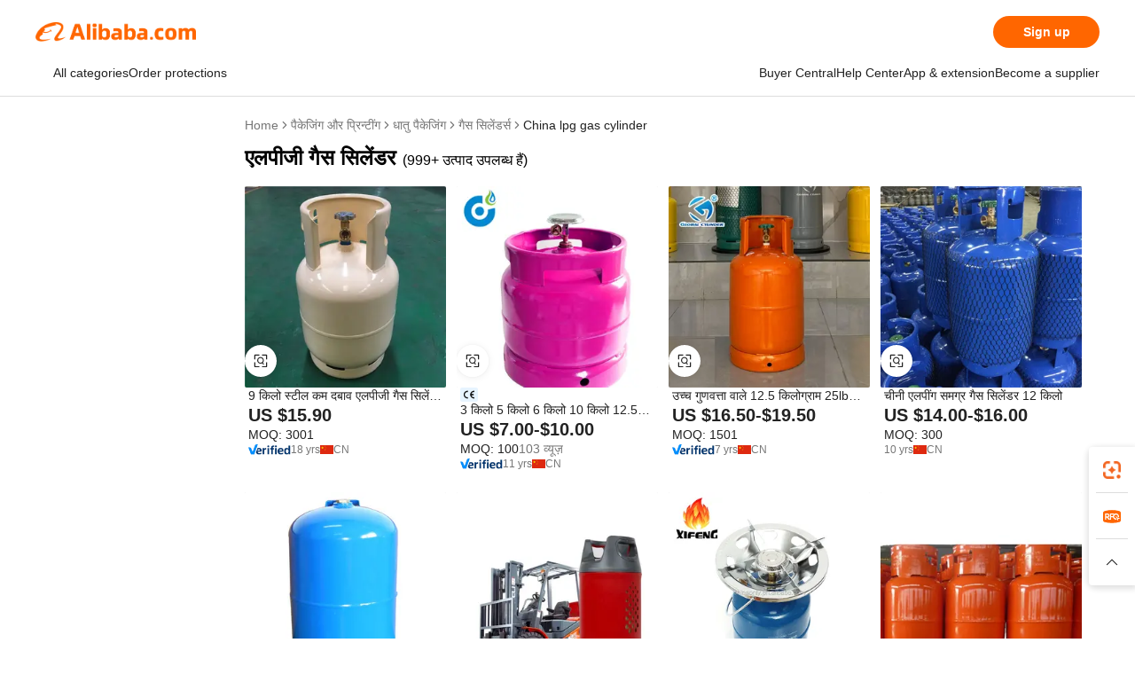

--- FILE ---
content_type: text/html;charset=UTF-8
request_url: https://hindi.alibaba.com/Popular/CN_lpg-gas-cylinder-Trade.html
body_size: 144981
content:

<!-- screen_content -->
    <!-- tangram:5410 begin-->
    <!-- tangram:529998 begin-->

<!DOCTYPE html>
<html lang="hi" dir="ltr">
  <head>
        <script>
      window.__BB = {
        scene: window.__bb_scene || 'traffic-free-popular'
      };
      window.__BB.BB_CWV_IGNORE = {
          lcp_element: ['#icbu-buyer-pc-top-banner'],
          lcp_url: ['https://img.alicdn.com/imgextra/i3/O1CN014NTKzW22X8flJKD8S_!!6000000007129-2-tps-526-1062.png'],
        };
      window._timing = {}
      window._timing.first_start = Date.now();
      window.needLoginInspiration = Boolean();
      // 变量用于标记页面首次可见时间
      let firstVisibleTime = null;
      if (typeof document.hidden !== 'undefined') {
        // 页面首次加载时直接统计
        if (!document.hidden) {
          firstVisibleTime = Date.now();
          window.__BB_timex = 1
        } else {
          // 页面不可见时监听 visibilitychange 事件
          document.addEventListener('visibilitychange', () => {
            if (!document.hidden) {
              firstVisibleTime = Date.now();
              window.__BB_timex = firstVisibleTime - window.performance.timing.navigationStart
              window.__BB.firstVisibleTime = window.__BB_timex
              console.log("Page became visible after "+ window.__BB_timex + " ms");
            }
          }, { once: true });  // 确保只触发一次
        }
      } else {
        console.warn('Page Visibility API is not supported in this browser.');
      }
    </script>
        <meta name="data-spm" content="a2700">
        <meta name="aplus-xplug" content="NONE">
        <meta name="aplus-icbu-disable-umid" content="1">
        <meta name="google-translate-customization" content="9de59014edaf3b99-22e1cf3b5ca21786-g00bb439a5e9e5f8f-f">
    <meta name="yandex-verification" content="25a76ba8e4443bb3" />
    <meta name="msvalidate.01" content="E3FBF0E89B724C30844BF17C59608E8F" />
    <meta name="viewport" content="width=device-width, initial-scale=1.0, maximum-scale=5.0, user-scalable=yes">
        <link rel="preconnect" href="https://s.alicdn.com/" crossorigin>
    <link rel="dns-prefetch" href="https://s.alicdn.com">
                        <link rel="preload" href="" as="image">
        <link rel="preload" href="https://s.alicdn.com/@g/alilog/??aplus_plugin_icbufront/index.js,mlog/aplus_v2.js" as="script">
        <link rel="preload" href="https://s.alicdn.com/@img/imgextra/i2/O1CN0153JdbU26g4bILVOyC_!!6000000007690-2-tps-418-58.png" as="image">
        <script>
            window.__APLUS_ABRATE__ = {
        perf_group: 'control',
        scene: "traffic-free-popular",
      };
    </script>
    <meta name="aplus-mmstat-timeout" content="15000">
        <meta content="text/html; charset=utf-8" http-equiv="Content-Type">
          <title>एलपीजी गैस सिलेंडर चीन ट्रेड, खरीद चीन Alibaba.com पर एलपीजी गैस सिलेंडर कारखानों से प्रत्यक्ष</title>
      <meta name="keywords" content="">
      <meta name="description" content="">
            <meta name="pagetiming-rate" content="9">
      <meta name="pagetiming-resource-rate" content="4">
                    <link rel="canonical" href="https://www.alibaba.com/countrysearch/CN/lpg-gas-cylinder.html">
                              <link rel="alternate" hreflang="fr" href="https://french.alibaba.com/Popular/CN_lpg-gas-cylinder-Trade.html">
                  <link rel="alternate" hreflang="de" href="https://german.alibaba.com/Popular/CN_lpg-gas-cylinder-Trade.html">
                  <link rel="alternate" hreflang="pt" href="https://portuguese.alibaba.com/Popular/CN_lpg-gas-cylinder-Trade.html">
                  <link rel="alternate" hreflang="it" href="https://italian.alibaba.com/Popular/CN_lpg-gas-cylinder-Trade.html">
                  <link rel="alternate" hreflang="es" href="https://spanish.alibaba.com/Popular/CN_lpg-gas-cylinder-Trade.html">
                  <link rel="alternate" hreflang="ru" href="https://russian.alibaba.com/Popular/CN_lpg-gas-cylinder-Trade.html">
                  <link rel="alternate" hreflang="ko" href="https://korean.alibaba.com/Popular/CN_lpg-gas-cylinder-Trade.html">
                  <link rel="alternate" hreflang="ar" href="https://arabic.alibaba.com/Popular/CN_lpg-gas-cylinder-Trade.html">
                  <link rel="alternate" hreflang="ja" href="https://japanese.alibaba.com/Popular/CN_lpg-gas-cylinder-Trade.html">
                  <link rel="alternate" hreflang="tr" href="https://turkish.alibaba.com/Popular/CN_lpg-gas-cylinder-Trade.html">
                  <link rel="alternate" hreflang="th" href="https://thai.alibaba.com/Popular/CN_lpg-gas-cylinder-Trade.html">
                  <link rel="alternate" hreflang="vi" href="https://vietnamese.alibaba.com/Popular/CN_lpg-gas-cylinder-Trade.html">
                  <link rel="alternate" hreflang="nl" href="https://dutch.alibaba.com/Popular/CN_lpg-gas-cylinder-Trade.html">
                  <link rel="alternate" hreflang="he" href="https://hebrew.alibaba.com/Popular/CN_lpg-gas-cylinder-Trade.html">
                  <link rel="alternate" hreflang="id" href="https://indonesian.alibaba.com/Popular/CN_lpg-gas-cylinder-Trade.html">
                  <link rel="alternate" hreflang="hi" href="https://hindi.alibaba.com/Popular/CN_lpg-gas-cylinder-Trade.html">
                  <link rel="alternate" hreflang="en" href="https://www.alibaba.com/countrysearch/CN/lpg-gas-cylinder.html">
                  <link rel="alternate" hreflang="zh" href="https://chinese.alibaba.com/Popular/CN_lpg-gas-cylinder-Trade.html">
                  <link rel="alternate" hreflang="x-default" href="https://hindi.alibaba.com/Popular/CN_lpg-gas-cylinder-Trade.html">
                                        <script>
      // Aplus 配置自动打点
      var queue = window.goldlog_queue || (window.goldlog_queue = []);
      var tags = ["button", "a", "div", "span", "i", "svg", "input", "li", "tr"];
      queue.push(
        {
          action: 'goldlog.appendMetaInfo',
          arguments: [
            'aplus-auto-exp',
            [
              {
                logkey: '/sc.ug_msite.new_product_exp',
                cssSelector: '[data-spm-exp]',
                props: ["data-spm-exp"],
              },
              {
                logkey: '/sc.ug_pc.seolist_product_exp',
                cssSelector: '.traffic-card-gallery',
                props: ["data-spm-exp"],
              }
            ]
          ]
        }
      )
      queue.push({
        action: 'goldlog.setMetaInfo',
        arguments: ['aplus-auto-clk', JSON.stringify(tags.map(tag =>({
          "logkey": "/sc.ug_msite.new_product_clk",
          tag,
          "filter": "data-spm-clk",
          "props": ["data-spm-clk"]
        })))],
      });
    </script>
  </head>
  <div id="icbu-header"><div id="the-new-header" data-version="4.4.0" data-tnh-auto-exp="tnh-expose" data-scenes="search-products" style="position: relative;background-color: #fff;border-bottom: 1px solid #ddd;box-sizing: border-box; font-family:Inter,SF Pro Text,Roboto,Helvetica Neue,Helvetica,Tahoma,Arial,PingFang SC,Microsoft YaHei;"><div style="display: flex;align-items:center;height: 72px;min-width: 1200px;max-width: 1580px;margin: 0 auto;padding: 0 40px;box-sizing: border-box;"><img style="height: 29px; width: 209px;" src="https://s.alicdn.com/@img/imgextra/i2/O1CN0153JdbU26g4bILVOyC_!!6000000007690-2-tps-418-58.png" alt="" /></div><div style="min-width: 1200px;max-width: 1580px;margin: 0 auto;overflow: hidden;font-size: 14px;display: flex;justify-content: space-between;padding: 0 40px;box-sizing: border-box;"><div style="display: flex; align-items: center; justify-content: space-between"><div style="position: relative; height: 36px; padding: 0 28px 0 20px">All categories</div><div style="position: relative; height: 36px; padding-right: 28px">Featured selections</div><div style="position: relative; height: 36px">Trade Assurance</div></div><div style="display: flex; align-items: center; justify-content: space-between"><div style="position: relative; height: 36px; padding-right: 28px">Buyer Central</div><div style="position: relative; height: 36px; padding-right: 28px">Help Center</div><div style="position: relative; height: 36px; padding-right: 28px">Get the app</div><div style="position: relative; height: 36px">Become a supplier</div></div></div></div></div></div>
  <body data-spm="7724857" style="min-height: calc(100vh + 1px)"><script 
id="beacon-aplus"   
src="//s.alicdn.com/@g/alilog/??aplus_plugin_icbufront/index.js,mlog/aplus_v2.js"
exparams="aplus=async&userid=&aplus&ali_beacon_id=&ali_apache_id=&ali_apache_track=&ali_apache_tracktmp=&eagleeye_traceid=2101c49d17700107167617396e0944&ip=3%2e142%2e222%2e193&dmtrack_c={ali%5fresin%5ftrace%3dse%5frst%3dnull%7csp%5fviewtype%3dY%7cset%3d3%7cser%3d1007%7cpageId%3d0eae115192b542df9b263d8f0891660c%7cm%5fpageid%3dnull%7cpvmi%3dadc9e60717cc4e9a9c0918fe5ce8f86e%7csek%5fsepd%3d%25E0%25A4%258F%25E0%25A4%25B2%25E0%25A4%25AA%25E0%25A5%2580%25E0%25A4%259C%25E0%25A5%2580%2b%25E0%25A4%2597%25E0%25A5%2588%25E0%25A4%25B8%2b%25E0%25A4%25B8%25E0%25A4%25BF%25E0%25A4%25B2%25E0%25A5%2587%25E0%25A4%2582%25E0%25A4%25A1%25E0%25A4%25B0%7csek%3dlpg%2bgas%2bcylinder%7cse%5fpn%3d1%7cp4pid%3d124af9b4%2d111c%2d4976%2dbef9%2d802801b63fd3%7csclkid%3dnull%7cforecast%5fpost%5fcate%3dnull%7cseo%5fnew%5fuser%5fflag%3dfalse%7ccategoryId%3d201149609%7cseo%5fsearch%5fmodel%5fupgrade%5fv2%3d2025070801%7cseo%5fmodule%5fcard%5f20240624%3d202406242%7clong%5ftext%5fgoogle%5ftranslate%5fv2%3d2407142%7cseo%5fcontent%5ftd%5fbottom%5ftext%5fupdate%5fkey%3d2025070801%7cseo%5fsearch%5fmodel%5fupgrade%5fv3%3d2025072201%7cseo%5fsearch%5fmodel%5fmulti%5fupgrade%5fv3%3d2025081101%7cdamo%5falt%5freplace%3dnull%7cwap%5fcross%3d2007659%7cwap%5fcs%5faction%3d2005494%7cAPP%5fVisitor%5fActive%3d26705%7cseo%5fshowroom%5fgoods%5fmix%3d2005244%7cpc%5fcard%5fchore%3d2026011501%7cseo%5fdefault%5fcached%5flong%5ftext%5ffrom%5fnew%5fkeyword%5fstep%3d2024122502%7cshowroom%5fgeneral%5ftemplate%3d2005292%7cshowroom%5freview%3d20230308%7cwap%5fcs%5ftext%3dnull%7cstructured%5fdata%3d2025052702%7cseo%5fmulti%5fstyle%5ftext%5fupdate%3d2511181%7cpc%5fnew%5fheader%3dnull%7cseo%5fmeta%5fcate%5ftemplate%5fv1%3d2025042401%7cseo%5fmeta%5ftd%5fsearch%5fkeyword%5fstep%5fv1%3d2025040999%7cseo%5fshowroom%5fbiz%5fbabablog%3d1%7cshowroom%5fft%5flong%5ftext%5fbaks%3d80802%7cAPP%5fGrowing%5fBuyer%5fHigh%5fIntent%5fActive%3d25488%7cshowroom%5fpc%5fv2019%3d2104%7cAPP%5fProspecting%5fBuyer%3d26707%7ccache%5fcontrol%3dnull%7cAPP%5fChurned%5fCore%5fBuyer%3d25461%7cseo%5fdefault%5fcached%5flong%5ftext%5fstep%3d24110802%7camp%5flighthouse%5fscore%5fimage%3d19657%7cseo%5fft%5ftranslate%5fgemini%3d25012003%7cwap%5fnode%5fssr%3d2015725%7cdataphant%5fopen%3d27030%7clongtext%5fmulti%5fstyle%5fexpand%5frussian%3d2510141%7cseo%5flongtext%5fgoogle%5fdata%5fsection%3d25021702%7cindustry%5fpopular%5ffloor%3dnull%7cwap%5fad%5fgoods%5fproduct%5finterval%3dnull%7cseo%5fgoods%5fbootom%5fwholesale%5flink%3dnull%7cseo%5fkeyword%5faatest%3d10%7cseo%5fmiddle%5fwholesale%5flink%3dnull%7cft%5flong%5ftext%5fenpand%5fstep2%3d121602%7cseo%5fft%5flongtext%5fexpand%5fstep3%3d25012102%7cseo%5fwap%5fheadercard%3d2006288%7cAPP%5fChurned%5fInactive%5fVisitor%3d25497%7cAPP%5fGrowing%5fBuyer%5fHigh%5fIntent%5fInactive%3d25484%7cseo%5fmeta%5ftd%5fmulti%5fkey%3d2025061801%7ctop%5frecommend%5f20250120%3d202501201%7clongtext%5fmulti%5fstyle%5fexpand%5ffrench%5fcopy%3d25091802%7clongtext%5fmulti%5fstyle%5fexpand%5ffrench%5fcopy%5fcopy%3d25092502%7cseo%5ffloor%5fexp%3dnull%7cseo%5fshowroom%5falgo%5flink%3d17764%7cseo%5fmeta%5ftd%5faib%5fgeneral%5fkey%3d2025091900%7ccountry%5findustry%3d202311033%7cshowroom%5fft%5flong%5ftext%5fenpand%5fstep1%3d101102%7cseo%5fshowroom%5fnorel%3dnull%7cplp%5fstyle%5f25%5fpc%3d202505222%7cseo%5fggs%5flayer%3d10010%7cquery%5fmutil%5flang%5ftranslate%3d2025060300%7cseo%5fsearch%5fmulti%5fsearch%5ftype%5fv2%3d2026012200%7cAPP%5fChurned%5fBuyer%3d25468%7cstream%5frender%5fperf%5fopt%3d2309181%7cwap%5fgoods%3d2007383%7cseo%5fshowroom%5fsimilar%5f20240614%3d202406142%7cchinese%5fopen%3d6307%7cquery%5fgpt%5ftranslate%3d20240820%7cad%5fproduct%5finterval%3dnull%7camp%5fto%5fpwa%3d2007359%7cplp%5faib%5fmulti%5fai%5fmeta%3d20250401%7cwap%5fsupplier%5fcontent%3dnull%7cpc%5ffree%5frefactoring%3d20220315%7csso%5foem%5ffloor%3d30031%7cAPP%5fGrowing%5fBuyer%5fInactive%3d25476%7cseo%5fpc%5fnew%5fview%5f20240807%3d202408072%7cseo%5fbottom%5ftext%5fentity%5fkey%5fcopy%3d2025062400%7cstream%5frender%3d433763%7cseo%5fmodule%5fcard%5f20240424%3d202404241%7cseo%5ftitle%5freplace%5f20191226%3d5841%7clongtext%5fmulti%5fstyle%5fexpand%3d25090802%7cgoogleweblight%3d6516%7clighthouse%5fbase64%3dnull%7cAPP%5fProspecting%5fBuyer%5fActive%3d26715%7cad%5fgoods%5fproduct%5finterval%3dnull%7cseo%5fbottom%5fdeep%5fextend%5fkw%5fkey%3d2025071101%7clongtext%5fmulti%5fstyle%5fexpand%5fturkish%3d25102801%7cilink%5fuv%3d20240911%7cwap%5flist%5fwakeup%3d2005832%7ctpp%5fcrosslink%5fpc%3d20205311%7cseo%5ftop%5fbooth%3d18501%7cAPP%5fGrowing%5fBuyer%5fLess%5fActive%3d25469%7cseo%5fsearch%5fmodel%5fupgrade%5frank%3d2025092401%7cgoodslayer%3d7977%7cft%5flong%5ftext%5ftranslate%5fexpand%5fstep1%3d24110802%7cseo%5fheaderstyle%5ftraffic%5fkey%5fv1%3d2025072100%7ccrosslink%5fswitch%3d2008141%7cp4p%5foutline%3d20240328%7cseo%5fmeta%5ftd%5faib%5fv2%5fkey%3d2025091801%7crts%5fmulti%3d2008404%7cseo%5fad%5foptimization%5fkey%5fv2%3d2025072301%7cAPP%5fVisitor%5fLess%5fActive%3d26698%7cseo%5fsearch%5franker%5fid%3d2025112400%7cplp%5fstyle%5f25%3d202505192%7ccdn%5fvm%3d2007368%7cwap%5fad%5fproduct%5finterval%3dnull%7cseo%5fsearch%5fmodel%5fmulti%5fupgrade%5frank%3d2025092401%7cpc%5fcard%5fshare%3d2025081201%7cAPP%5fGrowing%5fBuyer%5fHigh%5fIntent%5fLess%5fActive%3d25480%7cgoods%5ftitle%5fsubstitute%3d9619%7cwap%5fscreen%5fexp%3d2025081400%7creact%5fheader%5ftest%3d202502182%7cpc%5fcs%5fcolor%3d2005788%7cshowroom%5fft%5flong%5ftext%5ftest%3d72502%7cone%5ftap%5flogin%5fABTest%3d202308153%7cseo%5fhyh%5fshow%5ftags%3dnull%7cplp%5fstructured%5fdata%3d2508182%7cguide%5fdelete%3d2008526%7cseo%5findustry%5ftemplate%3dnull%7cseo%5fmeta%5ftd%5fmulti%5fes%5fkey%3d2025073101%7cseo%5fshowroom%5fdata%5fmix%3d19888%7csso%5ftop%5franking%5ffloor%3d20031%7cseo%5ftd%5fdeep%5fupgrade%5fkey%5fv3%3d2025081101%7cwap%5fue%5fone%3d2025111401%7cshowroom%5fto%5frts%5flink%3d2008480%7ccountrysearch%5ftest%3dnull%7cchannel%5famp%5fto%5fpwa%3d2008435%7cseo%5fmulti%5fstyles%5flong%5ftext%3d2503172%7cseo%5fmeta%5ftext%5fmutli%5fcate%5ftemplate%5fv1%3d2025080801%7cseo%5fdefault%5fcached%5fmutil%5flong%5ftext%5fstep%3d24110436%7cseo%5faction%5fpoint%5ftype%3d22823%7cseo%5faib%5ftd%5flaunch%5f20240828%5fcopy%3d202408282%7cseo%5fshowroom%5fwholesale%5flink%3dnull%7cseo%5fperf%5fimprove%3d2023999%7cseo%5fwap%5flist%5fbounce%5f01%3d2063%7cseo%5fwap%5flist%5fbounce%5f02%3d2128%7cAPP%5fGrowing%5fBuyer%5fActive%3d25492%7cvideolayer%3dnull%7cvideo%5fplay%3d2006036%7cwap%5fcard%5fchore%3d2026011600%7cAPP%5fChurned%5fMember%5fInactive%3d25501%7cseo%5fgoogle%5fnew%5fstruct%3d438326%7cicbu%5falgo%5fp4p%5fseo%5fad%3d2025072301%7ctpp%5ftrace%3dseoKeyword%2dseoKeyword%5fv3%2dbase%2dORIGINAL}&pageid=038edec12101ef531770010716&hn=ensearchweb033001239083%2erg%2dus%2deast%2eus44&asid=AQAAAABcOIBpFkASBAAAAAAgIxrgur2JmA==&treq=&tres=" async>
</script>
                        <!-- tangram:7430 begin-->
 <style>
   .traffic-card-gallery {display: flex;position: relative;flex-direction: column;justify-content: flex-start;border-radius: 0.5rem;background-color: #fff;padding: 0.5rem 0.5rem 1rem;overflow: hidden;font-size: 0.75rem;line-height: 1rem;}
   .product-price {
     b {
       font-size: 22px;
     }
   }
 </style>
<!-- tangram:7430 end-->
            <style>.component-left-filter-callback{display:flex;position:relative;margin-top:10px;height:1200px}.component-left-filter-callback img{width:200px}.component-left-filter-callback i{position:absolute;top:5%;inset-inline-start:50%}.related-search-wrapper{padding:var(--spacing-pc-s);--tw-bg-opacity: 1;background-color:rgba(255,255,255,var(--tw-bg-opacity, 1))}.related-search-wrapper .related-search-box{margin:12px 16px}.related-search-wrapper .related-search-box .related-search-title{display:inline;float:start;color:#666;word-wrap:break-word;margin-inline-end:12px;width:13%}.related-search-wrapper .related-search-box .related-search-content{display:flex;flex-wrap:wrap}.related-search-wrapper .related-search-box .related-search-content .related-search-link{margin-inline-end:12px;width:23%;overflow:hidden;color:#666;text-overflow:ellipsis;white-space:nowrap}.product-title img{margin-inline-end:var(--spacing-pc-s);display:inline-block;height:var(--spacing-pc-l);vertical-align:sub}.product-price b{font-size:22px}.similar-icon{position:absolute;bottom:12px;z-index:2;inset-inline-end:12px}.rfq-card{display:inline-block;position:relative;box-sizing:border-box;margin-bottom:36px}.rfq-card .rfq-card-content{display:flex;position:relative;flex-direction:column;align-items:flex-start;background-size:cover;background-color:#fff;padding:12px;width:100%;height:100%}.rfq-card .rfq-card-content .rfq-card-icon{margin-top:50px}.rfq-card .rfq-card-content .rfq-card-icon img{width:45px}.rfq-card .rfq-card-content .rfq-card-top-title{margin-top:14px;color:#222;font-weight:400;font-size:16px}.rfq-card .rfq-card-content .rfq-card-title{margin-top:24px;color:#333;font-weight:800;font-size:20px}.rfq-card .rfq-card-content .rfq-card-input-box{margin-top:24px;width:100%}.rfq-card .rfq-card-content .rfq-card-input-box textarea{box-sizing:border-box;border:1px solid #ddd;border-radius:4px;background-color:#fff;padding:9px 12px;width:100%;height:88px;resize:none;color:#666;font-weight:400;font-size:13px;font-family:inherit}.rfq-card .rfq-card-content .rfq-card-button{margin-top:24px;border:1px solid #666;border-radius:16px;background-color:#fff;width:67%;color:#000;font-weight:700;font-size:14px;line-height:30px;text-align:center}[data-modulename^=ProductList-] div{contain-intrinsic-size:auto 500px}.traffic-card-gallery:hover{z-index:10}.traffic-card-gallery{position:relative;display:flex;flex-direction:column;justify-content:flex-start;overflow:hidden;border-radius:var(--radius-pc-m);--tw-bg-opacity: 1;background-color:rgba(255,255,255,var(--tw-bg-opacity, 1));padding:var(--spacing-pc-s);font-size:var(--text-pc-caption-size);line-height:var(--text-pc-caption-line-height);transition-property:box-shadow;transition-timing-function:cubic-bezier(.4,0,.2,1);transition-duration:.15s;transition-duration:var(--duration-short4);animation-duration:var(--duration-short4)}.traffic-card-list{position:relative;display:flex;height:292px;flex-direction:row;justify-content:flex-start;overflow:hidden;border-bottom-width:1px;--tw-bg-opacity: 1;background-color:rgba(255,255,255,var(--tw-bg-opacity, 1));padding:var(--spacing-pc-l);font-size:var(--text-pc-caption-size);line-height:var(--text-pc-caption-line-height)}.traffic-card-g-industry{position:relative;border-radius:var(--radius-pc-s);--tw-bg-opacity: 1;background-color:rgba(255,255,255,var(--tw-bg-opacity, 1));padding-bottom:var(--spacing-pc-m);padding-inline-end:var(--spacing-pc-m);padding-inline-start:var(--spacing-pc-m);padding-top:var(--spacing-pc-xl);font-size:var(--text-pc-body-size);line-height:var(--text-pc-body-line-height)}.module-filter-section-wrapper{max-height:none!important;overflow-x:hidden}:root{--color-brand-secondary: #FA6400;--color-semantic-promotion: #DE0505;--color-neutral-text: #222;--color-neutral-placeholder: #767676;--color-neutral-border: #DDD;--color-neutral-background: #F4F4F4;--color-neutral-container: #F8F8F8;--color-neutral-white: #FFF;--font-weight-regular: 400;--font-weight-semibold: 600;--font-weight-bold: 700;--duration-short4: .2s;--duration-medium2: .3s;--easing-in-out: cubic-bezier(.2, 0, .38, 1);--text-pc-display-s-size: 28px;--text-pc-display-s-line-height: 38px;--text-pc-heading-l-size: 24px;--text-pc-heading-l-line-height: 32px;--text-pc-heading-m-size: 20px;--text-pc-heading-m-line-height: 26px;--text-pc-heading-s-size: 16px;--text-pc-heading-s-line-height: 22px;--text-pc-body-size: 14px;--text-pc-body-line-height: 18px;--text-pc-caption-size: 12px;--text-pc-caption-line-height: 16px;--spacing-pc-none: 0px;--spacing-pc-xxs: 2px;--spacing-pc-xs: 4px;--spacing-pc-s: 8px;--spacing-pc-m: 12px;--spacing-pc-l: 16px;--spacing-pc-xl: 20px;--spacing-pc-xxl: 24px;--spacing-pc-3xl: 28px;--spacing-pc-4xl: 32px;--spacing-pc-5xl: 36px;--spacing-pc-6xl: 40px;--spacing-pc-7xl: 48px;--radius-pc-none: 0px;--radius-pc-xxs: 2px;--radius-pc-xs: 4px;--radius-pc-s: 8px;--radius-pc-m: 12px;--radius-pc-l: 16px;--radius-pc-full: 9999px;--shadow-pc-s: 0px 0px 4px 0px rgba(0, 0, 0, .05), 0px 1px 10px 0px rgba(0, 0, 0, .07)}*,:before,:after{--tw-translate-x: 0;--tw-translate-y: 0;--tw-rotate: 0;--tw-skew-x: 0;--tw-skew-y: 0;--tw-scale-x: 1;--tw-scale-y: 1;--tw-ring-inset: ;--tw-ring-offset-width: 0px;--tw-ring-offset-color: #fff;--tw-ring-color: rgba(59, 130, 246, .5);--tw-ring-offset-shadow: 0 0 rgba(0,0,0,0);--tw-ring-shadow: 0 0 rgba(0,0,0,0);--tw-shadow: 0 0 rgba(0,0,0,0)}::backdrop{--tw-translate-x: 0;--tw-translate-y: 0;--tw-rotate: 0;--tw-skew-x: 0;--tw-skew-y: 0;--tw-scale-x: 1;--tw-scale-y: 1;--tw-ring-inset: ;--tw-ring-offset-width: 0px;--tw-ring-offset-color: #fff;--tw-ring-color: rgba(59, 130, 246, .5);--tw-ring-offset-shadow: 0 0 rgba(0,0,0,0);--tw-ring-shadow: 0 0 rgba(0,0,0,0);--tw-shadow: 0 0 rgba(0,0,0,0)}/*! tailwindcss v3.4.17 | MIT License | https://tailwindcss.com
 */*,:before,:after{box-sizing:border-box;border-width:0;border-style:solid;border-color:#e5e7eb}html,:host{line-height:1.5;-webkit-text-size-adjust:100%;-moz-tab-size:4;-o-tab-size:4;tab-size:4;font-family:Alibaba B2B Sans,-apple-system,BlinkMacSystemFont,Segoe UI,Roboto,Helvetica Neue,Arial,sans-serif;font-feature-settings:normal;font-variation-settings:normal;-webkit-tap-highlight-color:transparent}body{margin:0;line-height:inherit}hr{height:0;color:inherit;border-top-width:1px}abbr:where([title]){text-decoration:underline;-webkit-text-decoration:underline dotted;text-decoration:underline dotted}h1,h2,h3,h4,h5,h6{font-size:inherit;font-weight:inherit}a{color:inherit;text-decoration:inherit}b,strong{font-weight:bolder}code,kbd,samp,pre{font-family:ui-monospace,SFMono-Regular,Menlo,Monaco,Consolas,Liberation Mono,Courier New,monospace;font-feature-settings:normal;font-variation-settings:normal;font-size:1em}small{font-size:80%}sub,sup{font-size:75%;line-height:0;position:relative;vertical-align:baseline}sub{bottom:-.25em}sup{top:-.5em}table{text-indent:0;border-color:inherit;border-collapse:collapse}button,input,optgroup,select,textarea{font-family:inherit;font-feature-settings:inherit;font-variation-settings:inherit;font-size:100%;font-weight:inherit;line-height:inherit;letter-spacing:inherit;color:inherit;margin:0;padding:0}button,select{text-transform:none}button,input:where([type=button]),input:where([type=reset]),input:where([type=submit]){-webkit-appearance:button;background-color:transparent;background-image:none}:-moz-focusring{outline:auto}:-moz-ui-invalid{box-shadow:none}progress{vertical-align:baseline}::-webkit-inner-spin-button,::-webkit-outer-spin-button{height:auto}[type=search]{-webkit-appearance:textfield;outline-offset:-2px}::-webkit-search-decoration{-webkit-appearance:none}::-webkit-file-upload-button{-webkit-appearance:button;font:inherit}summary{display:list-item}blockquote,dl,dd,h1,h2,h3,h4,h5,h6,hr,figure,p,pre{margin:0}fieldset{margin:0;padding:0}legend{padding:0}ol,ul,menu{list-style:none;margin:0;padding:0}dialog{padding:0}textarea{resize:vertical}input::-moz-placeholder,textarea::-moz-placeholder{opacity:1;color:#9ca3af}input::placeholder,textarea::placeholder{opacity:1;color:#9ca3af}button,[role=button]{cursor:pointer}:disabled{cursor:default}img,svg,video,canvas,audio,iframe,embed,object{display:block;vertical-align:middle}img,video{max-width:100%;height:auto}[hidden]:where(:not([hidden=until-found])){display:none}.il-sr-only{position:absolute;width:1px;height:1px;padding:0;margin:-1px;overflow:hidden;clip:rect(0,0,0,0);white-space:nowrap;border-width:0}.il-pointer-events-none{pointer-events:none}.il-invisible{visibility:hidden}.il-fixed{position:fixed}.il-absolute{position:absolute}.il-relative{position:relative}.il-sticky{position:sticky}.il-inset-0{inset:var(--spacing-pc-none)}.il--bottom-12{bottom:calc(var(--spacing-pc-7xl) * -1)}.il--top-12{top:calc(var(--spacing-pc-7xl) * -1)}.il-bottom-0{bottom:var(--spacing-pc-none)}.il-bottom-10{bottom:var(--spacing-pc-6xl)}.il-bottom-2{bottom:var(--spacing-pc-s)}.il-bottom-3{bottom:var(--spacing-pc-m)}.il-bottom-4{bottom:var(--spacing-pc-l)}.il-end-0{inset-inline-end:var(--spacing-pc-none)}.il-end-2{inset-inline-end:var(--spacing-pc-s)}.il-end-3{inset-inline-end:var(--spacing-pc-m)}.il-end-4{inset-inline-end:var(--spacing-pc-l)}.il-left-0{left:var(--spacing-pc-none)}.il-left-3{left:var(--spacing-pc-m)}.il-right-0{right:var(--spacing-pc-none)}.il-right-2{right:var(--spacing-pc-s)}.il-right-3{right:var(--spacing-pc-m)}.il-start-0{inset-inline-start:var(--spacing-pc-none)}.il-start-1\/2{inset-inline-start:50%}.il-start-2{inset-inline-start:var(--spacing-pc-s)}.il-start-3{inset-inline-start:var(--spacing-pc-m)}.il-start-\[50\%\]{inset-inline-start:50%}.il-top-0{top:var(--spacing-pc-none)}.il-top-1\/2{top:50%}.il-top-16{top:64px}.il-top-4{top:var(--spacing-pc-l)}.il-top-\[50\%\]{top:50%}.il-top-full{top:100%}.il-z-0{z-index:0}.il-z-10{z-index:10}.il-z-50{z-index:50}.il-z-\[1\]{z-index:1}.il-z-\[9999\]{z-index:9999}.il-col-span-4{grid-column:span 4 / span 4}.il-m-0{margin:var(--spacing-pc-none)}.il-m-3{margin:var(--spacing-pc-m)}.il-m-auto{margin:auto}.il-mx-auto{margin-left:auto;margin-right:auto}.il-my-3{margin-top:var(--spacing-pc-m);margin-bottom:var(--spacing-pc-m)}.il-my-5{margin-top:var(--spacing-pc-xl);margin-bottom:var(--spacing-pc-xl)}.il-my-auto{margin-top:auto;margin-bottom:auto}.\!il-mb-4{margin-bottom:var(--spacing-pc-l)!important}.il--mt-4{margin-top:calc(var(--spacing-pc-l) * -1)}.il-mb-0{margin-bottom:var(--spacing-pc-none)}.il-mb-1{margin-bottom:var(--spacing-pc-xs)}.il-mb-2{margin-bottom:var(--spacing-pc-s)}.il-mb-3{margin-bottom:var(--spacing-pc-m)}.il-mb-4{margin-bottom:var(--spacing-pc-l)}.il-mb-5{margin-bottom:var(--spacing-pc-xl)}.il-mb-6{margin-bottom:var(--spacing-pc-xxl)}.il-mb-8{margin-bottom:var(--spacing-pc-4xl)}.il-mb-\[-0\.75rem\]{margin-bottom:-.75rem}.il-mb-\[0\.125rem\]{margin-bottom:.125rem}.il-me-1{margin-inline-end:var(--spacing-pc-xs)}.il-me-2{margin-inline-end:var(--spacing-pc-s)}.il-me-3{margin-inline-end:var(--spacing-pc-m)}.il-me-\[2px\]{margin-inline-end:2px}.il-me-auto{margin-inline-end:auto}.il-mr-0\.5{margin-right:var(--spacing-pc-xxs)}.il-mr-1{margin-right:var(--spacing-pc-xs)}.il-mr-2{margin-right:var(--spacing-pc-s)}.il-ms-1{margin-inline-start:var(--spacing-pc-xs)}.il-ms-4{margin-inline-start:var(--spacing-pc-l)}.il-ms-5{margin-inline-start:var(--spacing-pc-xl)}.il-ms-8{margin-inline-start:var(--spacing-pc-4xl)}.il-ms-\[\.375rem\]{margin-inline-start:.375rem}.il-ms-auto{margin-inline-start:auto}.il-mt-0{margin-top:var(--spacing-pc-none)}.il-mt-0\.5{margin-top:var(--spacing-pc-xxs)}.il-mt-1{margin-top:var(--spacing-pc-xs)}.il-mt-2{margin-top:var(--spacing-pc-s)}.il-mt-3{margin-top:var(--spacing-pc-m)}.il-mt-4{margin-top:var(--spacing-pc-l)}.il-mt-6{margin-top:var(--spacing-pc-xxl)}.il-line-clamp-1{overflow:hidden;display:-webkit-box;-webkit-box-orient:vertical;-webkit-line-clamp:1}.il-line-clamp-2{overflow:hidden;display:-webkit-box;-webkit-box-orient:vertical;-webkit-line-clamp:2}.il-line-clamp-6{overflow:hidden;display:-webkit-box;-webkit-box-orient:vertical;-webkit-line-clamp:6}.il-inline-block{display:inline-block}.il-inline{display:inline}.il-flex{display:flex}.il-inline-flex{display:inline-flex}.il-grid{display:grid}.il-aspect-square{aspect-ratio:1 / 1}.il-size-5{width:var(--spacing-pc-xl);height:var(--spacing-pc-xl)}.il-h-1{height:var(--spacing-pc-xs)}.il-h-10{height:var(--spacing-pc-6xl)}.il-h-11{height:44px}.il-h-20{height:80px}.il-h-24{height:96px}.il-h-3{height:var(--spacing-pc-m)}.il-h-3\.5{height:14px}.il-h-4{height:var(--spacing-pc-l)}.il-h-40{height:160px}.il-h-6{height:var(--spacing-pc-xxl)}.il-h-8{height:var(--spacing-pc-4xl)}.il-h-9{height:var(--spacing-pc-5xl)}.il-h-\[10px\]{height:10px}.il-h-\[150px\]{height:150px}.il-h-\[152px\]{height:152px}.il-h-\[18\.25rem\]{height:18.25rem}.il-h-\[292px\]{height:292px}.il-h-\[600px\]{height:600px}.il-h-auto{height:auto}.il-h-fit{height:-moz-fit-content;height:fit-content}.il-h-full{height:100%}.il-h-screen{height:100vh}.il-max-h-\[100vh\]{max-height:100vh}.il-w-1\/2{width:50%}.il-w-10{width:var(--spacing-pc-6xl)}.il-w-10\/12{width:83.333333%}.il-w-24{width:96px}.il-w-4{width:var(--spacing-pc-l)}.il-w-6{width:var(--spacing-pc-xxl)}.il-w-64{width:256px}.il-w-7\/12{width:58.333333%}.il-w-72{width:288px}.il-w-8{width:var(--spacing-pc-4xl)}.il-w-8\/12{width:66.666667%}.il-w-9{width:var(--spacing-pc-5xl)}.il-w-9\/12{width:75%}.il-w-\[15px\]{width:15px}.il-w-\[200px\]{width:200px}.il-w-\[84px\]{width:84px}.il-w-auto{width:auto}.il-w-fit{width:-moz-fit-content;width:fit-content}.il-w-full{width:100%}.il-w-screen{width:100vw}.il-min-w-0{min-width:var(--spacing-pc-none)}.il-min-w-3{min-width:var(--spacing-pc-m)}.il-min-w-\[1200px\]{min-width:1200px}.il-max-w-\[1000px\]{max-width:1000px}.il-max-w-\[1580px\]{max-width:1580px}.il-max-w-full{max-width:100%}.il-max-w-lg{max-width:32rem}.il-flex-1{flex:1 1 0%}.il-flex-shrink-0,.il-shrink-0{flex-shrink:0}.il-flex-grow-0,.il-grow-0{flex-grow:0}.il-basis-24{flex-basis:96px}.il-basis-full{flex-basis:100%}.il-origin-\[--radix-tooltip-content-transform-origin\]{transform-origin:var(--radix-tooltip-content-transform-origin)}.il-origin-center{transform-origin:center}.il--translate-x-1\/2{--tw-translate-x: -50%;transform:translate(var(--tw-translate-x),var(--tw-translate-y)) rotate(var(--tw-rotate)) skew(var(--tw-skew-x)) skewY(var(--tw-skew-y)) scaleX(var(--tw-scale-x)) scaleY(var(--tw-scale-y))}.il--translate-y-1\/2{--tw-translate-y: -50%;transform:translate(var(--tw-translate-x),var(--tw-translate-y)) rotate(var(--tw-rotate)) skew(var(--tw-skew-x)) skewY(var(--tw-skew-y)) scaleX(var(--tw-scale-x)) scaleY(var(--tw-scale-y))}.il-translate-x-\[-50\%\]{--tw-translate-x: -50%;transform:translate(var(--tw-translate-x),var(--tw-translate-y)) rotate(var(--tw-rotate)) skew(var(--tw-skew-x)) skewY(var(--tw-skew-y)) scaleX(var(--tw-scale-x)) scaleY(var(--tw-scale-y))}.il-translate-y-\[-50\%\]{--tw-translate-y: -50%;transform:translate(var(--tw-translate-x),var(--tw-translate-y)) rotate(var(--tw-rotate)) skew(var(--tw-skew-x)) skewY(var(--tw-skew-y)) scaleX(var(--tw-scale-x)) scaleY(var(--tw-scale-y))}.il-rotate-90{--tw-rotate: 90deg;transform:translate(var(--tw-translate-x),var(--tw-translate-y)) rotate(var(--tw-rotate)) skew(var(--tw-skew-x)) skewY(var(--tw-skew-y)) scaleX(var(--tw-scale-x)) scaleY(var(--tw-scale-y))}@keyframes il-pulse{50%{opacity:.5}}.il-animate-pulse{animation:il-pulse 2s cubic-bezier(.4,0,.6,1) infinite}@keyframes il-spin{to{transform:rotate(360deg)}}.il-animate-spin{animation:il-spin 1s linear infinite}.il-cursor-pointer{cursor:pointer}.il-list-disc{list-style-type:disc}.il-grid-cols-2{grid-template-columns:repeat(2,minmax(0,1fr))}.il-grid-cols-4{grid-template-columns:repeat(4,minmax(0,1fr))}.il-flex-row{flex-direction:row}.il-flex-col{flex-direction:column}.il-flex-col-reverse{flex-direction:column-reverse}.il-flex-wrap{flex-wrap:wrap}.il-flex-nowrap{flex-wrap:nowrap}.il-items-start{align-items:flex-start}.il-items-center{align-items:center}.il-items-baseline{align-items:baseline}.il-justify-start{justify-content:flex-start}.il-justify-end{justify-content:flex-end}.il-justify-center{justify-content:center}.il-justify-between{justify-content:space-between}.il-gap-0\.5{gap:var(--spacing-pc-xxs)}.il-gap-1{gap:var(--spacing-pc-xs)}.il-gap-1\.5{gap:6px}.il-gap-10{gap:var(--spacing-pc-6xl)}.il-gap-2{gap:var(--spacing-pc-s)}.il-gap-3{gap:var(--spacing-pc-m)}.il-gap-4{gap:var(--spacing-pc-l)}.il-gap-8{gap:var(--spacing-pc-4xl)}.il-gap-\[\.0938rem\]{gap:.0938rem}.il-gap-\[\.375rem\]{gap:.375rem}.il-gap-\[0\.125rem\]{gap:.125rem}.\!il-gap-x-3{-moz-column-gap:var(--spacing-pc-m)!important;column-gap:var(--spacing-pc-m)!important}.\!il-gap-x-5{-moz-column-gap:var(--spacing-pc-xl)!important;column-gap:var(--spacing-pc-xl)!important}.\!il-gap-y-5{row-gap:var(--spacing-pc-xl)!important}.il-space-y-1\.5>:not([hidden])~:not([hidden]){--tw-space-y-reverse: 0;margin-top:calc(6px * (1 - var(--tw-space-y-reverse)));margin-top:calc(6px * calc(1 - var(--tw-space-y-reverse)));margin-bottom:calc(6px * var(--tw-space-y-reverse))}.il-space-y-4>:not([hidden])~:not([hidden]){--tw-space-y-reverse: 0;margin-top:calc(var(--spacing-pc-l) * (1 - var(--tw-space-y-reverse)));margin-top:calc(var(--spacing-pc-l) * calc(1 - var(--tw-space-y-reverse)));margin-bottom:calc(var(--spacing-pc-l) * var(--tw-space-y-reverse))}.il-overflow-hidden{overflow:hidden}.il-overflow-y-auto{overflow-y:auto}.il-overflow-y-scroll{overflow-y:scroll}.il-truncate{overflow:hidden;text-overflow:ellipsis;white-space:nowrap}.il-text-ellipsis{text-overflow:ellipsis}.il-whitespace-normal{white-space:normal}.il-whitespace-nowrap{white-space:nowrap}.il-break-normal{word-wrap:normal;word-break:normal}.il-break-words{word-wrap:break-word}.il-break-all{word-break:break-all}.il-rounded{border-radius:var(--radius-pc-xs)}.il-rounded-2xl{border-radius:var(--radius-pc-l)}.il-rounded-\[0\.5rem\]{border-radius:.5rem}.il-rounded-\[1\.25rem\]{border-radius:1.25rem}.il-rounded-full{border-radius:var(--radius-pc-full)}.il-rounded-lg{border-radius:var(--radius-pc-s)}.il-rounded-md{border-radius:6px}.il-rounded-none{border-radius:var(--radius-pc-none)}.il-rounded-sm{border-radius:var(--radius-pc-xxs)}.il-rounded-xl{border-radius:var(--radius-pc-m)}.il-rounded-t-xl{border-top-left-radius:var(--radius-pc-m);border-top-right-radius:var(--radius-pc-m)}.il-border,.il-border-\[1px\]{border-width:1px}.il-border-b,.il-border-b-\[1px\]{border-bottom-width:1px}.il-border-solid{border-style:solid}.il-border-none{border-style:none}.il-border-\[\#222\]{--tw-border-opacity: 1;border-color:rgba(34,34,34,var(--tw-border-opacity, 1))}.il-border-\[\#DDD\]{--tw-border-opacity: 1;border-color:rgba(221,221,221,var(--tw-border-opacity, 1))}.il-border-neutral-border{border-color:var(--color-neutral-border)}.il-border-neutral-text{border-color:var(--color-neutral-text)}.il-bg-\[\#E7EDFF\]{--tw-bg-opacity: 1;background-color:rgba(231,237,255,var(--tw-bg-opacity, 1))}.il-bg-\[\#F8F8F8\]{--tw-bg-opacity: 1;background-color:rgba(248,248,248,var(--tw-bg-opacity, 1))}.il-bg-black{--tw-bg-opacity: 1;background-color:rgba(0,0,0,var(--tw-bg-opacity, 1))}.il-bg-black\/60{background-color:#0009}.il-bg-brand-secondary{background-color:var(--color-brand-secondary)}.il-bg-gray-300{--tw-bg-opacity: 1;background-color:rgba(209,213,219,var(--tw-bg-opacity, 1))}.il-bg-neutral-background{background-color:var(--color-neutral-background)}.il-bg-neutral-container{background-color:var(--color-neutral-container)}.il-bg-neutral-white{background-color:var(--color-neutral-white)}.il-bg-orange-500{--tw-bg-opacity: 1;background-color:rgba(249,115,22,var(--tw-bg-opacity, 1))}.il-bg-transparent{background-color:transparent}.il-bg-white{--tw-bg-opacity: 1;background-color:rgba(255,255,255,var(--tw-bg-opacity, 1))}.il-bg-opacity-80{--tw-bg-opacity: .8}.il-bg-cover{background-size:cover}.il-bg-top{background-position:top}.il-bg-no-repeat{background-repeat:no-repeat}.il-fill-black{fill:#000}.il-object-cover{-o-object-fit:cover;object-fit:cover}.il-p-0{padding:var(--spacing-pc-none)}.il-p-1{padding:var(--spacing-pc-xs)}.il-p-2{padding:var(--spacing-pc-s)}.il-p-3{padding:var(--spacing-pc-m)}.il-p-4{padding:var(--spacing-pc-l)}.il-p-5{padding:var(--spacing-pc-xl)}.il-p-6{padding:var(--spacing-pc-xxl)}.il-px-1{padding-left:var(--spacing-pc-xs);padding-right:var(--spacing-pc-xs)}.il-px-2{padding-left:var(--spacing-pc-s);padding-right:var(--spacing-pc-s)}.il-px-3{padding-left:var(--spacing-pc-m);padding-right:var(--spacing-pc-m)}.il-px-7{padding-left:var(--spacing-pc-3xl);padding-right:var(--spacing-pc-3xl)}.il-py-0\.5{padding-top:var(--spacing-pc-xxs);padding-bottom:var(--spacing-pc-xxs)}.il-py-1\.5{padding-top:6px;padding-bottom:6px}.il-py-10{padding-top:var(--spacing-pc-6xl);padding-bottom:var(--spacing-pc-6xl)}.il-py-2{padding-top:var(--spacing-pc-s);padding-bottom:var(--spacing-pc-s)}.il-py-3{padding-top:var(--spacing-pc-m);padding-bottom:var(--spacing-pc-m)}.il-pb-0{padding-bottom:var(--spacing-pc-none)}.il-pb-1{padding-bottom:var(--spacing-pc-xs)}.il-pb-3{padding-bottom:var(--spacing-pc-m)}.il-pb-4{padding-bottom:var(--spacing-pc-l)}.il-pb-8{padding-bottom:var(--spacing-pc-4xl)}.il-pe-0{padding-inline-end:var(--spacing-pc-none)}.il-pe-2{padding-inline-end:var(--spacing-pc-s)}.il-pe-3{padding-inline-end:var(--spacing-pc-m)}.il-pe-4{padding-inline-end:var(--spacing-pc-l)}.il-pe-6{padding-inline-end:var(--spacing-pc-xxl)}.il-pe-8{padding-inline-end:var(--spacing-pc-4xl)}.il-pe-\[12px\]{padding-inline-end:12px}.il-pe-\[3\.25rem\]{padding-inline-end:3.25rem}.il-pl-4{padding-left:var(--spacing-pc-l)}.il-ps-0{padding-inline-start:var(--spacing-pc-none)}.il-ps-2{padding-inline-start:var(--spacing-pc-s)}.il-ps-3{padding-inline-start:var(--spacing-pc-m)}.il-ps-4{padding-inline-start:var(--spacing-pc-l)}.il-ps-6{padding-inline-start:var(--spacing-pc-xxl)}.il-ps-8{padding-inline-start:var(--spacing-pc-4xl)}.il-ps-\[12px\]{padding-inline-start:12px}.il-ps-\[3\.25rem\]{padding-inline-start:3.25rem}.il-pt-1{padding-top:var(--spacing-pc-xs)}.il-pt-10{padding-top:var(--spacing-pc-6xl)}.il-pt-3{padding-top:var(--spacing-pc-m)}.il-pt-4{padding-top:var(--spacing-pc-l)}.il-pt-5{padding-top:var(--spacing-pc-xl)}.il-pt-6{padding-top:var(--spacing-pc-xxl)}.il-pt-7{padding-top:var(--spacing-pc-3xl)}.il-text-center{text-align:center}.il-text-start{text-align:start}.il-text-2xl{font-size:var(--text-pc-display-s-size);line-height:var(--text-pc-display-s-line-height)}.il-text-base{font-size:var(--text-pc-heading-s-size);line-height:var(--text-pc-heading-s-line-height)}.il-text-lg{font-size:var(--text-pc-heading-m-size);line-height:var(--text-pc-heading-m-line-height)}.il-text-sm{font-size:var(--text-pc-body-size);line-height:var(--text-pc-body-line-height)}.il-text-xl{font-size:var(--text-pc-heading-l-size);line-height:var(--text-pc-heading-l-line-height)}.il-text-xs{font-size:var(--text-pc-caption-size);line-height:var(--text-pc-caption-line-height)}.il-font-\[600\]{font-weight:600}.il-font-bold{font-weight:var(--font-weight-bold)}.il-font-medium{font-weight:500}.il-font-normal{font-weight:var(--font-weight-regular)}.il-font-semibold{font-weight:var(--font-weight-semibold)}.il-leading-3{line-height:.75rem}.il-leading-4{line-height:1rem}.il-leading-\[1\.43\]{line-height:1.43}.il-leading-\[18px\]{line-height:18px}.il-leading-\[26px\]{line-height:26px}.il-leading-none{line-height:1}.il-tracking-tight{letter-spacing:-.025em}.il-text-\[\#00820D\]{--tw-text-opacity: 1;color:rgba(0,130,13,var(--tw-text-opacity, 1))}.il-text-\[\#120650\]{--tw-text-opacity: 1;color:rgba(18,6,80,var(--tw-text-opacity, 1))}.il-text-\[\#222\]{--tw-text-opacity: 1;color:rgba(34,34,34,var(--tw-text-opacity, 1))}.il-text-\[\#444\]{--tw-text-opacity: 1;color:rgba(68,68,68,var(--tw-text-opacity, 1))}.il-text-\[\#4B1D1F\]{--tw-text-opacity: 1;color:rgba(75,29,31,var(--tw-text-opacity, 1))}.il-text-\[\#767676\]{--tw-text-opacity: 1;color:rgba(118,118,118,var(--tw-text-opacity, 1))}.il-text-\[\#D04A0A\]{--tw-text-opacity: 1;color:rgba(208,74,10,var(--tw-text-opacity, 1))}.il-text-\[\#F7421E\]{--tw-text-opacity: 1;color:rgba(247,66,30,var(--tw-text-opacity, 1))}.il-text-\[\#FF6600\]{--tw-text-opacity: 1;color:rgba(255,102,0,var(--tw-text-opacity, 1))}.il-text-\[\#f7421e\]{--tw-text-opacity: 1;color:rgba(247,66,30,var(--tw-text-opacity, 1))}.il-text-neutral-placeholder{color:var(--color-neutral-placeholder)}.il-text-neutral-text{color:var(--color-neutral-text)}.il-text-neutral-white{color:var(--color-neutral-white)}.il-text-promotion{color:var(--color-semantic-promotion)}.il-text-white{--tw-text-opacity: 1;color:rgba(255,255,255,var(--tw-text-opacity, 1))}.il-underline{text-decoration-line:underline}.il-line-through{text-decoration-line:line-through}.il-underline-offset-4{text-underline-offset:4px}.il-opacity-0{opacity:0}.il-opacity-5{opacity:.05}.il-opacity-70{opacity:.7}.il-shadow-\[0_2px_6px_2px_rgba\(0\,0\,0\,0\.12\)\]{--tw-shadow: 0 2px 6px 2px rgba(0,0,0,.12);box-shadow:var(--tw-ring-offset-shadow, 0 0 rgba(0,0,0,0)),var(--tw-ring-shadow, 0 0 rgba(0,0,0,0)),var(--tw-shadow)}.il-shadow-lg{--tw-shadow: 0 10px 15px -3px rgba(0, 0, 0, .1), 0 4px 6px -4px rgba(0, 0, 0, .1);box-shadow:var(--tw-ring-offset-shadow, 0 0 rgba(0,0,0,0)),var(--tw-ring-shadow, 0 0 rgba(0,0,0,0)),var(--tw-shadow)}.il-shadow-md{--tw-shadow: 0 4px 6px -1px rgba(0, 0, 0, .1), 0 2px 4px -2px rgba(0, 0, 0, .1);box-shadow:var(--tw-ring-offset-shadow, 0 0 rgba(0,0,0,0)),var(--tw-ring-shadow, 0 0 rgba(0,0,0,0)),var(--tw-shadow)}.il-shadow-xs{--tw-shadow: var(--shadow-pc-s);box-shadow:var(--tw-ring-offset-shadow, 0 0 rgba(0,0,0,0)),var(--tw-ring-shadow, 0 0 rgba(0,0,0,0)),var(--tw-shadow)}.il-outline-none{outline:2px solid transparent;outline-offset:2px}.il-outline-1{outline-width:1px}.il-transition-colors{transition-property:color,background-color,border-color,text-decoration-color,fill,stroke;transition-timing-function:cubic-bezier(.4,0,.2,1);transition-duration:.15s}.il-transition-opacity{transition-property:opacity;transition-timing-function:cubic-bezier(.4,0,.2,1);transition-duration:.15s}.il-transition-shadow{transition-property:box-shadow;transition-timing-function:cubic-bezier(.4,0,.2,1);transition-duration:.15s}.il-transition-transform{transition-property:transform;transition-timing-function:cubic-bezier(.4,0,.2,1);transition-duration:.15s}.il-duration-200{transition-duration:var(--duration-short4)}.il-duration-300{transition-duration:var(--duration-medium2)}.il-ease-in-out{transition-timing-function:var(--easing-in-out)}.il-scrollbar-hide{-ms-overflow-style:none;scrollbar-width:none}.il-scrollbar-hide::-webkit-scrollbar{display:none}@keyframes enter{0%{opacity:var(--tw-enter-opacity, 1);transform:translate3d(var(--tw-enter-translate-x, 0),var(--tw-enter-translate-y, 0),0) scale3d(var(--tw-enter-scale, 1),var(--tw-enter-scale, 1),var(--tw-enter-scale, 1)) rotate(var(--tw-enter-rotate, 0))}}@keyframes exit{to{opacity:var(--tw-exit-opacity, 1);transform:translate3d(var(--tw-exit-translate-x, 0),var(--tw-exit-translate-y, 0),0) scale3d(var(--tw-exit-scale, 1),var(--tw-exit-scale, 1),var(--tw-exit-scale, 1)) rotate(var(--tw-exit-rotate, 0))}}.il-animate-in{animation-name:enter;animation-duration:.15s;--tw-enter-opacity: initial;--tw-enter-scale: initial;--tw-enter-rotate: initial;--tw-enter-translate-x: initial;--tw-enter-translate-y: initial}.il-fade-in-0{--tw-enter-opacity: 0}.il-zoom-in-95{--tw-enter-scale: .95}.il-duration-200{animation-duration:var(--duration-short4)}.il-duration-300{animation-duration:var(--duration-medium2)}.il-ease-in-out{animation-timing-function:var(--easing-in-out)}.no-scrollbar::-webkit-scrollbar{display:none}.no-scrollbar{-ms-overflow-style:none;scrollbar-width:none}.longtext-style-inmodel h2{margin-bottom:var(--spacing-pc-s);margin-top:var(--spacing-pc-l);font-size:var(--text-pc-heading-s-size);line-height:var(--text-pc-heading-s-line-height);font-weight:var(--font-weight-bold)}div[id^=headlessui-dialog-panel-]{z-index:9999!important}.first-of-type\:il-ms-4:first-of-type{margin-inline-start:var(--spacing-pc-l)}.hover\:il-z-10:hover{z-index:10}.hover\:il-bg-\[\#f4f4f4\]:hover{--tw-bg-opacity: 1;background-color:rgba(244,244,244,var(--tw-bg-opacity, 1))}.hover\:il-bg-neutral-100:hover{--tw-bg-opacity: 1;background-color:rgba(245,245,245,var(--tw-bg-opacity, 1))}.hover\:il-bg-neutral-background:hover{background-color:var(--color-neutral-background)}.hover\:il-text-neutral-text:hover{color:var(--color-neutral-text)}.hover\:il-underline:hover{text-decoration-line:underline}.hover\:il-opacity-100:hover{opacity:1}.hover\:il-opacity-90:hover{opacity:.9}.hover\:il-shadow-xs:hover{--tw-shadow: var(--shadow-pc-s);box-shadow:var(--tw-ring-offset-shadow, 0 0 rgba(0,0,0,0)),var(--tw-ring-shadow, 0 0 rgba(0,0,0,0)),var(--tw-shadow)}.focus\:il-outline-none:focus{outline:2px solid transparent;outline-offset:2px}.focus\:il-ring-2:focus{--tw-ring-offset-shadow: var(--tw-ring-inset) 0 0 0 var(--tw-ring-offset-width) var(--tw-ring-offset-color);--tw-ring-shadow: var(--tw-ring-inset) 0 0 0 calc(2px + var(--tw-ring-offset-width)) var(--tw-ring-color);box-shadow:var(--tw-ring-offset-shadow),var(--tw-ring-shadow),var(--tw-shadow, 0 0 rgba(0,0,0,0))}.focus\:il-ring-offset-2:focus{--tw-ring-offset-width: 2px}.focus-visible\:il-outline-none:focus-visible{outline:2px solid transparent;outline-offset:2px}.focus-visible\:il-ring-2:focus-visible{--tw-ring-offset-shadow: var(--tw-ring-inset) 0 0 0 var(--tw-ring-offset-width) var(--tw-ring-offset-color);--tw-ring-shadow: var(--tw-ring-inset) 0 0 0 calc(2px + var(--tw-ring-offset-width)) var(--tw-ring-color);box-shadow:var(--tw-ring-offset-shadow),var(--tw-ring-shadow),var(--tw-shadow, 0 0 rgba(0,0,0,0))}.focus-visible\:il-ring-offset-2:focus-visible{--tw-ring-offset-width: 2px}.active\:il-bg-white:active{--tw-bg-opacity: 1;background-color:rgba(255,255,255,var(--tw-bg-opacity, 1))}.disabled\:il-pointer-events-none:disabled{pointer-events:none}.disabled\:il-opacity-10:disabled{opacity:.1}.il-group\/card:hover .group-hover\/card\:il-visible,.il-group:hover .group-hover\:il-visible{visibility:visible}.il-group\/item:hover .group-hover\/item\:il-scale-110,.il-group:hover .group-hover\:il-scale-110{--tw-scale-x: 1.1;--tw-scale-y: 1.1;transform:translate(var(--tw-translate-x),var(--tw-translate-y)) rotate(var(--tw-rotate)) skew(var(--tw-skew-x)) skewY(var(--tw-skew-y)) scaleX(var(--tw-scale-x)) scaleY(var(--tw-scale-y))}.il-group\/item:hover .group-hover\/item\:il-underline,.il-group:hover .group-hover\:il-underline{text-decoration-line:underline}.il-group\/card:hover .group-hover\/card\:il-opacity-100,.il-group:hover .group-hover\:il-opacity-100{opacity:1}.data-\[state\=open\]\:il-animate-in[data-state=open]{animation-name:enter;animation-duration:.15s;--tw-enter-opacity: initial;--tw-enter-scale: initial;--tw-enter-rotate: initial;--tw-enter-translate-x: initial;--tw-enter-translate-y: initial}.data-\[state\=closed\]\:il-animate-out[data-state=closed]{animation-name:exit;animation-duration:.15s;--tw-exit-opacity: initial;--tw-exit-scale: initial;--tw-exit-rotate: initial;--tw-exit-translate-x: initial;--tw-exit-translate-y: initial}.data-\[state\=closed\]\:il-fade-out-0[data-state=closed]{--tw-exit-opacity: 0}.data-\[state\=open\]\:il-fade-in-0[data-state=open]{--tw-enter-opacity: 0}.data-\[state\=closed\]\:il-zoom-out-95[data-state=closed]{--tw-exit-scale: .95}.data-\[state\=open\]\:il-zoom-in-95[data-state=open]{--tw-enter-scale: .95}.data-\[side\=bottom\]\:il-slide-in-from-top-2[data-side=bottom]{--tw-enter-translate-y: -var(--spacing-pc-s)}.data-\[side\=left\]\:il-slide-in-from-right-2[data-side=left]{--tw-enter-translate-x: var(--spacing-pc-s)}.data-\[side\=right\]\:il-slide-in-from-left-2[data-side=right]{--tw-enter-translate-x: -var(--spacing-pc-s)}.data-\[side\=top\]\:il-slide-in-from-bottom-2[data-side=top]{--tw-enter-translate-y: var(--spacing-pc-s)}.rtl\:il-translate-x-\[50\%\]:where([dir=rtl],[dir=rtl] *){--tw-translate-x: 50%;transform:translate(var(--tw-translate-x),var(--tw-translate-y)) rotate(var(--tw-rotate)) skew(var(--tw-skew-x)) skewY(var(--tw-skew-y)) scaleX(var(--tw-scale-x)) scaleY(var(--tw-scale-y))}.rtl\:il-scale-\[-1\]:where([dir=rtl],[dir=rtl] *){--tw-scale-x: -1;--tw-scale-y: -1;transform:translate(var(--tw-translate-x),var(--tw-translate-y)) rotate(var(--tw-rotate)) skew(var(--tw-skew-x)) skewY(var(--tw-skew-y)) scaleX(var(--tw-scale-x)) scaleY(var(--tw-scale-y))}.rtl\:il-scale-x-\[-1\]:where([dir=rtl],[dir=rtl] *){--tw-scale-x: -1;transform:translate(var(--tw-translate-x),var(--tw-translate-y)) rotate(var(--tw-rotate)) skew(var(--tw-skew-x)) skewY(var(--tw-skew-y)) scaleX(var(--tw-scale-x)) scaleY(var(--tw-scale-y))}.rtl\:il-flex-row-reverse:where([dir=rtl],[dir=rtl] *){flex-direction:row-reverse}.\[\&\>svg\]\:il-size-3\.5>svg{width:14px;height:14px}
</style>
            <style>.switch-to-popover-trigger{position:relative}.switch-to-popover-trigger .switch-to-popover-content{position:absolute;left:50%;z-index:9999;cursor:default}html[dir=rtl] .switch-to-popover-trigger .switch-to-popover-content{left:auto;right:50%}.switch-to-popover-trigger .switch-to-popover-content .down-arrow{width:0;height:0;border-left:11px solid transparent;border-right:11px solid transparent;border-bottom:12px solid #222;transform:translate(-50%);filter:drop-shadow(0 -2px 2px rgba(0,0,0,.05));z-index:1}html[dir=rtl] .switch-to-popover-trigger .switch-to-popover-content .down-arrow{transform:translate(50%)}.switch-to-popover-trigger .switch-to-popover-content .content-container{background-color:#222;border-radius:12px;padding:16px;color:#fff;transform:translate(-50%);width:320px;height:-moz-fit-content;height:fit-content;display:flex;justify-content:space-between;align-items:start}html[dir=rtl] .switch-to-popover-trigger .switch-to-popover-content .content-container{transform:translate(50%)}.switch-to-popover-trigger .switch-to-popover-content .content-container .content .title{font-size:14px;line-height:18px;font-weight:400}.switch-to-popover-trigger .switch-to-popover-content .content-container .actions{display:flex;justify-content:start;align-items:center;gap:12px;margin-top:12px}.switch-to-popover-trigger .switch-to-popover-content .content-container .actions .switch-button{background-color:#fff;color:#222;border-radius:999px;padding:4px 8px;font-weight:600;font-size:12px;line-height:16px;cursor:pointer}.switch-to-popover-trigger .switch-to-popover-content .content-container .actions .choose-another-button{color:#fff;padding:4px 8px;font-weight:600;font-size:12px;line-height:16px;cursor:pointer}.switch-to-popover-trigger .switch-to-popover-content .content-container .close-button{cursor:pointer}.tnh-message-content .tnh-messages-nodata .tnh-messages-nodata-info .img{width:100%;height:101px;margin-top:40px;margin-bottom:20px;background:url(https://s.alicdn.com/@img/imgextra/i4/O1CN01lnw1WK1bGeXDIoBnB_!!6000000003438-2-tps-399-303.png) no-repeat center center;background-size:133px 101px}#popup-root .functional-content .thirdpart-login .icon-facebook{background-image:url(https://s.alicdn.com/@img/imgextra/i1/O1CN01hUG9f21b67dGOuB2W_!!6000000003415-55-tps-40-40.svg)}#popup-root .functional-content .thirdpart-login .icon-google{background-image:url(https://s.alicdn.com/@img/imgextra/i1/O1CN01Qd3ZsM1C2aAxLHO2h_!!6000000000023-2-tps-120-120.png)}#popup-root .functional-content .thirdpart-login .icon-linkedin{background-image:url(https://s.alicdn.com/@img/imgextra/i1/O1CN01qVG1rv1lNCYkhep7t_!!6000000004806-55-tps-40-40.svg)}.tnh-logo{z-index:9999;display:flex;flex-shrink:0;width:185px;height:22px;background:url(https://s.alicdn.com/@img/imgextra/i2/O1CN0153JdbU26g4bILVOyC_!!6000000007690-2-tps-418-58.png) no-repeat 0 0;background-size:auto 22px;cursor:pointer}html[dir=rtl] .tnh-logo{background:url(https://s.alicdn.com/@img/imgextra/i2/O1CN0153JdbU26g4bILVOyC_!!6000000007690-2-tps-418-58.png) no-repeat 100% 0}.tnh-new-logo{width:185px;background:url(https://s.alicdn.com/@img/imgextra/i1/O1CN01e5zQ2S1cAWz26ivMo_!!6000000003560-2-tps-920-110.png) no-repeat 0 0;background-size:auto 22px;height:22px}html[dir=rtl] .tnh-new-logo{background:url(https://s.alicdn.com/@img/imgextra/i1/O1CN01e5zQ2S1cAWz26ivMo_!!6000000003560-2-tps-920-110.png) no-repeat 100% 0}.source-in-europe{display:flex;gap:32px;padding:0 10px}.source-in-europe .divider{flex-shrink:0;width:1px;background-color:#ddd}.source-in-europe .sie_info{flex-shrink:0;width:520px}.source-in-europe .sie_info .sie_info-logo{display:inline-block!important;height:28px}.source-in-europe .sie_info .sie_info-title{margin-top:24px;font-weight:700;font-size:20px;line-height:26px}.source-in-europe .sie_info .sie_info-description{margin-top:8px;font-size:14px;line-height:18px}.source-in-europe .sie_info .sie_info-sell-list{margin-top:24px;display:flex;flex-wrap:wrap;justify-content:space-between;gap:16px}.source-in-europe .sie_info .sie_info-sell-list-item{width:calc(50% - 8px);display:flex;align-items:center;padding:20px 16px;gap:12px;border-radius:12px;font-size:14px;line-height:18px;font-weight:600}.source-in-europe .sie_info .sie_info-sell-list-item img{width:28px;height:28px}.source-in-europe .sie_info .sie_info-btn{display:inline-block;min-width:240px;margin-top:24px;margin-bottom:30px;padding:13px 24px;background-color:#f60;opacity:.9;color:#fff!important;border-radius:99px;font-size:16px;font-weight:600;line-height:22px;-webkit-text-decoration:none;text-decoration:none;text-align:center;cursor:pointer;border:none}.source-in-europe .sie_info .sie_info-btn:hover{opacity:1}.source-in-europe .sie_cards{display:flex;flex-grow:1}.source-in-europe .sie_cards .sie_cards-product-list{display:flex;flex-grow:1;flex-wrap:wrap;justify-content:space-between;gap:32px 16px;max-height:376px;overflow:hidden}.source-in-europe .sie_cards .sie_cards-product-list.lt-14{justify-content:flex-start}.source-in-europe .sie_cards .sie_cards-product{width:110px;height:172px;display:flex;flex-direction:column;align-items:center;color:#222;box-sizing:border-box}.source-in-europe .sie_cards .sie_cards-product .img{display:flex;justify-content:center;align-items:center;position:relative;width:88px;height:88px;overflow:hidden;border-radius:88px}.source-in-europe .sie_cards .sie_cards-product .img img{width:88px;height:88px;-o-object-fit:cover;object-fit:cover}.source-in-europe .sie_cards .sie_cards-product .img:after{content:"";background-color:#0000001a;position:absolute;left:0;top:0;width:100%;height:100%}html[dir=rtl] .source-in-europe .sie_cards .sie_cards-product .img:after{left:auto;right:0}.source-in-europe .sie_cards .sie_cards-product .text{font-size:12px;line-height:16px;display:-webkit-box;overflow:hidden;text-overflow:ellipsis;-webkit-box-orient:vertical;-webkit-line-clamp:1}.source-in-europe .sie_cards .sie_cards-product .sie_cards-product-title{margin-top:12px;color:#222}.source-in-europe .sie_cards .sie_cards-product .sie_cards-product-sell,.source-in-europe .sie_cards .sie_cards-product .sie_cards-product-country-list{margin-top:4px;color:#767676}.source-in-europe .sie_cards .sie_cards-product .sie_cards-product-country-list{display:flex;gap:8px}.source-in-europe .sie_cards .sie_cards-product .sie_cards-product-country-list.one-country{gap:4px}.source-in-europe .sie_cards .sie_cards-product .sie_cards-product-country-list img{width:18px;height:13px}.source-in-europe.source-in-europe-europages .sie_info-btn{background-color:#7faf0d}.source-in-europe.source-in-europe-europages .sie_info-sell-list-item{background-color:#f2f7e7}.source-in-europe.source-in-europe-europages .sie_card{background:#7faf0d0d}.source-in-europe.source-in-europe-wlw .sie_info-btn{background-color:#0060df}.source-in-europe.source-in-europe-wlw .sie_info-sell-list-item{background-color:#f1f5fc}.source-in-europe.source-in-europe-wlw .sie_card{background:#0060df0d}.find-factory-content{display:flex;justify-content:space-between;gap:20px;align-items:center;width:100%;height:100%}.find-factory-content-left{display:flex;justify-content:space-between;align-items:center;flex:1 0 0;align-self:stretch;border-radius:12px;background:#cbeaff;height:299px}.find-factory-content-left-source-data{border-top-left-radius:12px;border-bottom-left-radius:12px;display:flex;max-width:320px;padding:20px;flex-direction:column;justify-content:space-between;align-items:flex-start;flex:1;align-self:stretch;background:#cbeaff}html[dir=rtl] .find-factory-content-left-source-data{border-radius:0 12px 12px 0}.find-factory-content-left-source-data-top{display:flex;flex-direction:column;align-items:flex-start;gap:12px;align-self:stretch;width:100%}.find-factory-content-left-source-data-top-title{display:flex;align-items:center;align-content:center;gap:0 8px;align-self:stretch;flex-wrap:wrap;width:100%}.find-factory-content-left-source-data-top-title img{width:87px;height:21px;padding:0 .029px .168px 0;justify-content:center;align-items:center;aspect-ratio:29/7;transform:translateY(-3px)}html[dir=rtl] .find-factory-content-left-source-data-top-title img{padding:0 0 .168px .029px}.find-factory-content-left-source-data-top-title span{width:100%;word-wrap:break-word;color:#00346d;font-size:24px;font-size:var(--PC-Heading-L-font-size, 24px);font-style:normal;font-weight:700;line-height:32px;line-height:var(--PC-Heading-L-line-height, 32px);letter-spacing:0;letter-spacing:var(--PC-Heading-L-tracking, 0)}.find-factory-content-left-source-data-top-info{display:flex;align-items:flex-start;justify-content:space-between;gap:8px;align-self:stretch}.find-factory-content-left-source-data-top-info-item{display:flex;flex-direction:column;align-items:flex-start;gap:2px;max-width:88px}.find-factory-content-left-source-data-top-info-item-data{width:100%;color:#00346d;word-wrap:break-word;font-size:20px;font-size:var(--PC-Heading-M-font-size, 20px);font-style:normal;font-weight:700;line-height:26px;line-height:var(--PC-Heading-M-line-height, 26px);letter-spacing:0;letter-spacing:var(--PC-Heading-M-tracking, 0)}.find-factory-content-left-source-data-top-info-item-instructions{width:100%;word-wrap:break-word;color:#222;color:var(--on-layer-on-layer-primary-222222, #222);font-size:12px;font-size:var(--PC-Caption-font-size, 12px);font-style:normal;font-weight:400;line-height:16px;line-height:var(--PC-Caption-line-height, 16px);letter-spacing:0;letter-spacing:var(--PC-Caption-tracking, 0)}.find-factory-content-left-source-data-bottom{display:flex;height:40px;justify-content:center;align-items:center;border-radius:999px;border-radius:var(--PC-Radius-Full-999, 999px);background:#00346d;padding:0 16px;overflow:hidden;color:#fff;color:var(--on-layer-inverse-on-layer-primary-ffffff, #fff);font-size:14px;font-weight:600;line-height:18px}.find-factory-content-left-source-card{padding:12px;position:relative;height:100%;width:247px}.find-factory-content-left-source-card:last-child{border-top-right-radius:12px;border-bottom-right-radius:12px}html[dir=rtl] .find-factory-content-left-source-card:last-child{border-radius:12px 0 0 12px}.find-factory-content-left-source-card-content{display:flex;align-items:center;justify-content:space-between;position:absolute;left:12px;bottom:12px;width:calc(100% - 24px);height:44px}html[dir=rtl] .find-factory-content-left-source-card-content{left:auto;right:12px}.find-factory-content-left-source-card-info{color:#fff;color:var(--on-layer-inverse-on-layer-primary-ffffff, #fff);word-wrap:break-word;width:175px;font-size:16px;font-size:var(--PC-Heading-S-font-size, 16px);font-style:normal;font-weight:700;line-height:22px;line-height:var(--PC-Heading-S-line-height, 22px);letter-spacing:0;letter-spacing:var(--PC-Heading-S-tracking, 0)}.find-factory-content-left-source-card-icon{display:flex;align-items:center;justify-content:center;width:36px;height:36px;padding:10px;border-radius:18px;background:#fff}.find-factory-content-left-source-card-list{display:flex;max-width:740px;align-items:center;flex:1;height:100%}.find-factory-content-right{height:299px;display:flex;min-width:200px;max-width:280px;padding:20px;flex-direction:column;align-items:flex-start;gap:16px;flex:0 1 auto;align-self:stretch;border-radius:12px;background:#f4f4f4;background:var(--layer-background-background-dim-f-4-f-4-f-4, #f4f4f4)}.find-factory-content-right-title{color:#222;color:var(--on-layer-on-layer-primary-222222, #222);font-size:20px;font-size:var(--PC-Heading-M-font-size, 20px);font-style:normal;font-weight:700;line-height:26px;line-height:var(--PC-Heading-M-line-height, 26px);letter-spacing:0;letter-spacing:var(--PC-Heading-M-tracking, 0)}.find-factory-content-right-info{color:#222;color:var(--on-layer-on-layer-primary-222222, #222);text-align:center;font-size:14px;font-size:var(--PC-Body-font-size, 14px);font-style:normal;font-weight:400;line-height:18px;line-height:var(--PC-Body-line-height, 18px);letter-spacing:0;letter-spacing:var(--PC-Body-tracking, 0);-webkit-text-decoration:none;text-decoration:none}.find-factory-content-right-info:hover{-webkit-text-decoration:underline;text-decoration:underline}.whatsapp-widget-content{display:flex;justify-content:space-between;gap:32px;align-items:center;width:100%;height:100%}.whatsapp-widget-content-left{display:flex;flex-direction:column;align-items:flex-start;gap:20px;flex:1 0 0;max-width:720px}.whatsapp-widget-content-left-image{width:138px;height:32px}.whatsapp-widget-content-left-content-title{color:#222;font-family:Inter;font-size:32px;font-style:normal;font-weight:700;line-height:42px;letter-spacing:0;margin-bottom:8px}.whatsapp-widget-content-left-content-info{color:#666;font-family:Inter;font-size:20px;font-style:normal;font-weight:400;line-height:26px;letter-spacing:0}.whatsapp-widget-content-left-button{display:flex;height:48px;padding:0 20px;justify-content:center;align-items:center;border-radius:24px;background:#d64000;overflow:hidden;color:#fff;text-align:center;text-overflow:ellipsis;font-family:Inter;font-size:16px;font-style:normal;font-weight:600;line-height:22px;line-height:var(--PC-Heading-S-line-height, 22px);letter-spacing:0;letter-spacing:var(--PC-Heading-S-tracking, 0)}.whatsapp-widget-content-right{display:flex;height:270px;flex-direction:row;align-items:center}.whatsapp-widget-content-right-QRCode{border-top-left-radius:20px;border-bottom-left-radius:20px;display:flex;height:270px;min-width:284px;padding:0 24px;flex-direction:column;justify-content:center;align-items:center;background:#ece8dd;gap:24px}html[dir=rtl] .whatsapp-widget-content-right-QRCode{border-radius:0 20px 20px 0}.whatsapp-widget-content-right-QRCode-container{width:144px;height:144px;padding:12px;border-radius:20px;background:#fff}.whatsapp-widget-content-right-QRCode-text{color:#767676;text-align:center;font-family:SF Pro Text;font-size:16px;font-style:normal;font-weight:400;line-height:19px;letter-spacing:0}.whatsapp-widget-content-right-image{border-top-right-radius:20px;border-bottom-right-radius:20px;width:270px;height:270px;aspect-ratio:1/1}html[dir=rtl] .whatsapp-widget-content-right-image{border-radius:20px 0 0 20px}.tnh-sub-tab{margin-left:28px;display:flex;flex-direction:row;gap:24px}html[dir=rtl] .tnh-sub-tab{margin-left:0;margin-right:28px}.tnh-sub-tab-item{display:flex;height:40px;max-width:160px;justify-content:center;align-items:center;color:#222;text-align:center;font-family:Inter;font-size:16px;font-style:normal;font-weight:500;line-height:normal;letter-spacing:-.48px}.tnh-sub-tab-item-active{font-weight:700;border-bottom:2px solid #222}.tnh-sub-title{padding-left:12px;margin-left:13px;position:relative;color:#222;-webkit-text-decoration:none;text-decoration:none;white-space:nowrap;font-weight:600;font-size:20px;line-height:22px}html[dir=rtl] .tnh-sub-title{padding-left:0;padding-right:12px;margin-left:0;margin-right:13px}.tnh-sub-title:active{-webkit-text-decoration:none;text-decoration:none}.tnh-sub-title:before{content:"";height:24px;width:1px;position:absolute;display:inline-block;background-color:#222;left:0;top:50%;transform:translateY(-50%)}html[dir=rtl] .tnh-sub-title:before{left:auto;right:0}.popup-content{margin:auto;background:#fff;width:50%;padding:5px;border:1px solid #d7d7d7}[role=tooltip].popup-content{width:200px;box-shadow:0 0 3px #00000029;border-radius:5px}.popup-overlay{background:#00000080}[data-popup=tooltip].popup-overlay{background:transparent}.popup-arrow{filter:drop-shadow(0 -3px 3px rgba(0,0,0,.16));color:#fff;stroke-width:2px;stroke:#d7d7d7;stroke-dasharray:30px;stroke-dashoffset:-54px;inset:0}.tnh-badge{position:relative}.tnh-badge i{position:absolute;top:-8px;left:50%;height:16px;padding:0 6px;border-radius:8px;background-color:#e52828;color:#fff;font-style:normal;font-size:12px;line-height:16px}html[dir=rtl] .tnh-badge i{left:auto;right:50%}.tnh-badge-nf i{position:relative;top:auto;left:auto;height:16px;padding:0 8px;border-radius:8px;background-color:#e52828;color:#fff;font-style:normal;font-size:12px;line-height:16px}html[dir=rtl] .tnh-badge-nf i{left:auto;right:auto}.tnh-button{display:block;flex-shrink:0;height:36px;padding:0 24px;outline:none;border-radius:9999px;background-color:#f60;color:#fff!important;text-align:center;font-weight:600;font-size:14px;line-height:36px;cursor:pointer}.tnh-button:active{-webkit-text-decoration:none;text-decoration:none;transform:scale(.9)}.tnh-button:hover{background-color:#d04a0a}@keyframes circle-360-ltr{0%{transform:rotate(0)}to{transform:rotate(360deg)}}@keyframes circle-360-rtl{0%{transform:rotate(0)}to{transform:rotate(-360deg)}}.circle-360{animation:circle-360-ltr infinite 1s linear;-webkit-animation:circle-360-ltr infinite 1s linear}html[dir=rtl] .circle-360{animation:circle-360-rtl infinite 1s linear;-webkit-animation:circle-360-rtl infinite 1s linear}.tnh-loading{display:flex;align-items:center;justify-content:center;width:100%}.tnh-loading .tnh-icon{color:#ddd;font-size:40px}#the-new-header.tnh-fixed{position:fixed;top:0;left:0;border-bottom:1px solid #ddd;background-color:#fff!important}html[dir=rtl] #the-new-header.tnh-fixed{left:auto;right:0}.tnh-overlay{position:fixed;top:0;left:0;width:100%;height:100vh}html[dir=rtl] .tnh-overlay{left:auto;right:0}.tnh-icon{display:inline-block;width:1em;height:1em;margin-right:6px;overflow:hidden;vertical-align:-.15em;fill:currentColor}html[dir=rtl] .tnh-icon{margin-right:0;margin-left:6px}.tnh-hide{display:none}.tnh-more{color:#222!important;-webkit-text-decoration:underline!important;text-decoration:underline!important}#the-new-header.tnh-dark{background-color:transparent;color:#fff}#the-new-header.tnh-dark a:link,#the-new-header.tnh-dark a:visited,#the-new-header.tnh-dark a:hover,#the-new-header.tnh-dark a:active,#the-new-header.tnh-dark .tnh-sign-in{color:#fff}#the-new-header.tnh-dark .functional-content a{color:#222}#the-new-header.tnh-dark .tnh-logo{background:url(https://s.alicdn.com/@logo/logo_en_dark_horizontal_default_full.png) no-repeat 0 0;background-size:auto 22px}#the-new-header.tnh-dark .tnh-new-logo{background:url(https://s.alicdn.com/@logo/logo_en_dark_horizontal_default_full.png) no-repeat 0 0;background-size:auto 22px}#the-new-header.tnh-dark .tnh-sub-title{color:#fff}#the-new-header.tnh-dark .tnh-sub-title:before{content:"";height:24px;width:1px;position:absolute;display:inline-block;background-color:#fff;left:0;top:50%;transform:translateY(-50%)}html[dir=rtl] #the-new-header.tnh-dark .tnh-sub-title:before{left:auto;right:0}#the-new-header.tnh-white,#the-new-header.tnh-white-overlay{background-color:#fff;color:#222}#the-new-header.tnh-white a:link,#the-new-header.tnh-white-overlay a:link,#the-new-header.tnh-white a:visited,#the-new-header.tnh-white-overlay a:visited,#the-new-header.tnh-white a:hover,#the-new-header.tnh-white-overlay a:hover,#the-new-header.tnh-white a:active,#the-new-header.tnh-white-overlay a:active,#the-new-header.tnh-white .tnh-sign-in,#the-new-header.tnh-white-overlay .tnh-sign-in{color:#222}#the-new-header.tnh-white .tnh-logo,#the-new-header.tnh-white-overlay .tnh-logo{background:url(https://s.alicdn.com/@logo/logo_en_light_horizontal_default_full.png) no-repeat 0 0;background-size:auto 22px}#the-new-header.tnh-white .tnh-new-logo,#the-new-header.tnh-white-overlay .tnh-new-logo{background:url(https://s.alicdn.com/@logo/logo_en_light_horizontal_default_full.png) no-repeat 0 0;background-size:auto 22px}#the-new-header.tnh-white .tnh-sub-title,#the-new-header.tnh-white-overlay .tnh-sub-title{color:#222}#the-new-header.tnh-white{border-bottom:1px solid #ddd;background-color:#fff!important}#the-new-header.tnh-no-border{border:none}#the-new-header.tnh-transparent{background-color:transparent!important;border-bottom:none!important}@keyframes color-change-to-fff{0%{background:transparent}to{background:#fff}}#the-new-header.tnh-white-overlay{animation:color-change-to-fff .1s cubic-bezier(.65,0,.35,1);-webkit-animation:color-change-to-fff .1s cubic-bezier(.65,0,.35,1)}.ta-content .ta-card{display:flex;align-items:center;justify-content:flex-start;width:49%;height:120px;margin-bottom:20px;padding:20px;border-radius:16px;background-color:#f7f7f7}.ta-content .ta-card .img{width:70px;height:70px;background-size:70px 70px}.ta-content .ta-card .text{display:flex;align-items:center;justify-content:space-between;width:calc(100% - 76px);margin-left:16px;font-size:20px;line-height:26px}html[dir=rtl] .ta-content .ta-card .text{margin-left:0;margin-right:16px}.ta-content .ta-card .text h3{max-width:200px;margin-right:8px;text-align:left;font-weight:600;font-size:14px}html[dir=rtl] .ta-content .ta-card .text h3{margin-right:0;margin-left:8px;text-align:right}.ta-content .ta-card .text .tnh-icon{flex-shrink:0;font-size:24px}.ta-content .ta-card .text .tnh-icon.rtl{transform:scaleX(-1)}.ta-content{display:flex;justify-content:space-between}.ta-content .info{width:50%;margin:40px 40px 40px 134px}html[dir=rtl] .ta-content .info{margin:40px 134px 40px 40px}.ta-content .info h3{display:block;margin:20px 0 28px;font-weight:600;font-size:32px;line-height:40px}.ta-content .info .img{width:212px;height:32px}.ta-content .info .tnh-button{display:block;width:180px;color:#fff}.ta-content .cards{display:flex;flex-shrink:0;flex-wrap:wrap;justify-content:space-between;width:716px}.help-center-content{display:flex;justify-content:center;gap:40px}.help-center-content .hc-item{display:flex;flex-direction:column;align-items:center;justify-content:center;width:280px;height:144px;border:1px solid #ddd;font-size:14px}.help-center-content .hc-item .tnh-icon{margin-bottom:14px;font-size:40px;line-height:40px}.help-center-content .help-center-links{min-width:250px;margin-left:40px;padding-left:40px;border-left:1px solid #ddd}html[dir=rtl] .help-center-content .help-center-links{margin-left:0;margin-right:40px;padding-left:0;padding-right:40px;border-left:none;border-right:1px solid #ddd}.help-center-content .help-center-links a{display:block;padding:12px 14px;outline:none;color:#222;-webkit-text-decoration:none;text-decoration:none;font-size:14px}.help-center-content .help-center-links a:hover{-webkit-text-decoration:underline!important;text-decoration:underline!important}.get-the-app-content-tnh{display:flex;justify-content:center;flex:0 0 auto}.get-the-app-content-tnh .info-tnh .title-tnh{font-weight:700;font-size:20px;margin-bottom:20px}.get-the-app-content-tnh .info-tnh .content-wrapper{display:flex;justify-content:center}.get-the-app-content-tnh .info-tnh .content-tnh{margin-right:40px;width:300px;font-size:16px}html[dir=rtl] .get-the-app-content-tnh .info-tnh .content-tnh{margin-right:0;margin-left:40px}.get-the-app-content-tnh .info-tnh a{-webkit-text-decoration:underline!important;text-decoration:underline!important}.get-the-app-content-tnh .download{display:flex}.get-the-app-content-tnh .download .store{display:flex;flex-direction:column;margin-right:40px}html[dir=rtl] .get-the-app-content-tnh .download .store{margin-right:0;margin-left:40px}.get-the-app-content-tnh .download .store a{margin-bottom:20px}.get-the-app-content-tnh .download .store a img{height:44px}.get-the-app-content-tnh .download .qr img{height:120px}.get-the-app-content-tnh-wrapper{display:flex;justify-content:center;align-items:start;height:100%}.get-the-app-content-tnh-divider{width:1px;height:100%;background-color:#ddd;margin:0 67px;flex:0 0 auto}.tnh-alibaba-lens-install-btn{background-color:#f60;height:48px;border-radius:65px;padding:0 24px;margin-left:71px;color:#fff;flex:0 0 auto;display:flex;align-items:center;border:none;cursor:pointer;font-size:16px;font-weight:600;line-height:22px}html[dir=rtl] .tnh-alibaba-lens-install-btn{margin-left:0;margin-right:71px}.tnh-alibaba-lens-install-btn img{width:24px;height:24px}.tnh-alibaba-lens-install-btn span{margin-left:8px}html[dir=rtl] .tnh-alibaba-lens-install-btn span{margin-left:0;margin-right:8px}.tnh-alibaba-lens-info{display:flex;margin-bottom:20px;font-size:16px}.tnh-alibaba-lens-info div{width:400px}.tnh-alibaba-lens-title{color:#222;font-family:Inter;font-size:20px;font-weight:700;line-height:26px;margin-bottom:20px}.tnh-alibaba-lens-extra{-webkit-text-decoration:underline!important;text-decoration:underline!important;font-size:16px;font-style:normal;font-weight:400;line-height:22px}.featured-content{display:flex;justify-content:center;gap:40px}.featured-content .card-links{min-width:250px;margin-left:40px;padding-left:40px;border-left:1px solid #ddd}html[dir=rtl] .featured-content .card-links{margin-left:0;margin-right:40px;padding-left:0;padding-right:40px;border-left:none;border-right:1px solid #ddd}.featured-content .card-links a{display:block;padding:14px;outline:none;-webkit-text-decoration:none;text-decoration:none;font-size:14px}.featured-content .card-links a:hover{-webkit-text-decoration:underline!important;text-decoration:underline!important}.featured-content .featured-item{display:flex;flex-direction:column;align-items:center;justify-content:center;width:280px;height:144px;border:1px solid #ddd;color:#222;font-size:14px}.featured-content .featured-item .tnh-icon{margin-bottom:14px;font-size:40px;line-height:40px}.buyer-central-content{display:flex;justify-content:space-between;gap:30px;margin:auto 20px;font-size:14px}.buyer-central-content .bcc-item{width:20%}.buyer-central-content .bcc-item .bcc-item-title,.buyer-central-content .bcc-item .bcc-item-child{margin-bottom:18px}.buyer-central-content .bcc-item .bcc-item-title{font-weight:600}.buyer-central-content .bcc-item .bcc-item-child a:hover{-webkit-text-decoration:underline!important;text-decoration:underline!important}.become-supplier-content{display:flex;justify-content:center;gap:40px}.become-supplier-content a{display:flex;flex-direction:column;align-items:center;justify-content:center;width:280px;height:144px;padding:0 20px;border:1px solid #ddd;font-size:14px}.become-supplier-content a .tnh-icon{margin-bottom:14px;font-size:40px;line-height:40px}.become-supplier-content a .become-supplier-content-desc{height:44px;text-align:center}@keyframes sub-header-title-hover{0%{transform:scaleX(.4);-webkit-transform:scaleX(.4)}to{transform:scaleX(1);-webkit-transform:scaleX(1)}}.sub-header{min-width:1200px;max-width:1580px;height:36px;margin:0 auto;overflow:hidden;font-size:14px}.sub-header .sub-header-top{position:absolute;bottom:0;z-index:2;width:100%;min-width:1200px;max-width:1600px;height:36px;margin:0 auto;background-color:transparent}.sub-header .sub-header-default{display:flex;justify-content:space-between;width:100%;height:40px;padding:0 40px}.sub-header .sub-header-default .sub-header-main,.sub-header .sub-header-default .sub-header-sub{display:flex;align-items:center;justify-content:space-between;gap:28px}.sub-header .sub-header-default .sub-header-main .sh-current-item .animated-tab-content,.sub-header .sub-header-default .sub-header-sub .sh-current-item .animated-tab-content{top:108px;opacity:1;visibility:visible}.sub-header .sub-header-default .sub-header-main .sh-current-item .animated-tab-content img,.sub-header .sub-header-default .sub-header-sub .sh-current-item .animated-tab-content img{display:inline}.sub-header .sub-header-default .sub-header-main .sh-current-item .animated-tab-content .item-img,.sub-header .sub-header-default .sub-header-sub .sh-current-item .animated-tab-content .item-img{display:block}.sub-header .sub-header-default .sub-header-main .sh-current-item .tab-title:after,.sub-header .sub-header-default .sub-header-sub .sh-current-item .tab-title:after{position:absolute;bottom:1px;display:block;width:100%;height:2px;border-bottom:2px solid #222!important;content:" ";animation:sub-header-title-hover .3s cubic-bezier(.6,0,.4,1) both;-webkit-animation:sub-header-title-hover .3s cubic-bezier(.6,0,.4,1) both}.sub-header .sub-header-default .sub-header-main .sh-current-item .tab-title-click:hover,.sub-header .sub-header-default .sub-header-sub .sh-current-item .tab-title-click:hover{-webkit-text-decoration:underline;text-decoration:underline}.sub-header .sub-header-default .sub-header-main .sh-current-item .tab-title-click:after,.sub-header .sub-header-default .sub-header-sub .sh-current-item .tab-title-click:after{display:none}.sub-header .sub-header-default .sub-header-main>div,.sub-header .sub-header-default .sub-header-sub>div{display:flex;align-items:center;margin-top:-2px;cursor:pointer}.sub-header .sub-header-default .sub-header-main>div:last-child,.sub-header .sub-header-default .sub-header-sub>div:last-child{padding-right:0}html[dir=rtl] .sub-header .sub-header-default .sub-header-main>div:last-child,html[dir=rtl] .sub-header .sub-header-default .sub-header-sub>div:last-child{padding-right:0;padding-left:0}.sub-header .sub-header-default .sub-header-main>div:last-child.sh-current-item:after,.sub-header .sub-header-default .sub-header-sub>div:last-child.sh-current-item:after{width:100%}.sub-header .sub-header-default .sub-header-main>div .tab-title,.sub-header .sub-header-default .sub-header-sub>div .tab-title{position:relative;height:36px}.sub-header .sub-header-default .sub-header-main>div .animated-tab-content,.sub-header .sub-header-default .sub-header-sub>div .animated-tab-content{position:absolute;top:108px;left:0;width:100%;overflow:hidden;border-top:1px solid #ddd;background-color:#fff;opacity:0;visibility:hidden}html[dir=rtl] .sub-header .sub-header-default .sub-header-main>div .animated-tab-content,html[dir=rtl] .sub-header .sub-header-default .sub-header-sub>div .animated-tab-content{left:auto;right:0}.sub-header .sub-header-default .sub-header-main>div .animated-tab-content img,.sub-header .sub-header-default .sub-header-sub>div .animated-tab-content img{display:none}.sub-header .sub-header-default .sub-header-main>div .animated-tab-content .item-img,.sub-header .sub-header-default .sub-header-sub>div .animated-tab-content .item-img{display:none}.sub-header .sub-header-default .sub-header-main>div .tab-content,.sub-header .sub-header-default .sub-header-sub>div .tab-content{display:flex;justify-content:flex-start;width:100%;min-width:1200px;max-height:calc(100vh - 220px)}.sub-header .sub-header-default .sub-header-main>div .tab-content .animated-tab-content-children,.sub-header .sub-header-default .sub-header-sub>div .tab-content .animated-tab-content-children{width:100%;min-width:1200px;max-width:1600px;margin:40px auto;padding:0 40px;opacity:0}.sub-header .sub-header-default .sub-header-main>div .tab-content .animated-tab-content-children-no-animation,.sub-header .sub-header-default .sub-header-sub>div .tab-content .animated-tab-content-children-no-animation{opacity:1}.sub-header .sub-header-props{height:36px}.sub-header .sub-header-props-hide{position:relative;height:0;padding:0 40px}.sub-header .rounded{border-radius:8px}.tnh-logo{z-index:9999;display:flex;flex-shrink:0;width:185px;height:22px;background:url(https://s.alicdn.com/@img/imgextra/i2/O1CN0153JdbU26g4bILVOyC_!!6000000007690-2-tps-418-58.png) no-repeat 0 0;background-size:auto 22px;cursor:pointer}html[dir=rtl] .tnh-logo{background:url(https://s.alicdn.com/@img/imgextra/i2/O1CN0153JdbU26g4bILVOyC_!!6000000007690-2-tps-418-58.png) no-repeat 100% 0}.tnh-new-logo{width:185px;background:url(https://s.alicdn.com/@img/imgextra/i1/O1CN01e5zQ2S1cAWz26ivMo_!!6000000003560-2-tps-920-110.png) no-repeat 0 0;background-size:auto 22px;height:22px}html[dir=rtl] .tnh-new-logo{background:url(https://s.alicdn.com/@img/imgextra/i1/O1CN01e5zQ2S1cAWz26ivMo_!!6000000003560-2-tps-920-110.png) no-repeat 100% 0}#popup-root .functional-content{width:360px;max-height:calc(100vh - 40px);padding:20px;border-radius:12px;background-color:#fff;box-shadow:0 6px 12px 4px #00000014;-webkit-box-shadow:0 6px 12px 4px rgba(0,0,0,.08)}#popup-root .functional-content a{outline:none}#popup-root .functional-content a:link,#popup-root .functional-content a:visited,#popup-root .functional-content a:hover,#popup-root .functional-content a:active{color:#222;-webkit-text-decoration:none;text-decoration:none}#popup-root .functional-content ul{padding:0;list-style:none}#popup-root .functional-content h3{font-weight:600;font-size:14px;line-height:18px;color:#222}#popup-root .functional-content .css-jrh21l-control{outline:none!important;border-color:#ccc;box-shadow:none}#popup-root .functional-content .css-jrh21l-control .css-15lsz6c-indicatorContainer{color:#ccc}#popup-root .functional-content .thirdpart-login{display:flex;justify-content:space-between;width:245px;margin:0 auto 20px}#popup-root .functional-content .thirdpart-login a{border-radius:8px}#popup-root .functional-content .thirdpart-login .icon-facebook{background-image:url(https://s.alicdn.com/@img/imgextra/i1/O1CN01hUG9f21b67dGOuB2W_!!6000000003415-55-tps-40-40.svg)}#popup-root .functional-content .thirdpart-login .icon-google{background-image:url(https://s.alicdn.com/@img/imgextra/i1/O1CN01Qd3ZsM1C2aAxLHO2h_!!6000000000023-2-tps-120-120.png)}#popup-root .functional-content .thirdpart-login .icon-linkedin{background-image:url(https://s.alicdn.com/@img/imgextra/i1/O1CN01qVG1rv1lNCYkhep7t_!!6000000004806-55-tps-40-40.svg)}#popup-root .functional-content .login-with{width:100%;text-align:center;margin-bottom:16px}#popup-root .functional-content .login-tips{font-size:12px;margin-bottom:20px;color:#767676}#popup-root .functional-content .login-tips a{outline:none;color:#767676!important;-webkit-text-decoration:underline!important;text-decoration:underline!important}#popup-root .functional-content .tnh-button{outline:none!important;color:#fff}#popup-root .functional-content .login-links>div{border-top:1px solid #ddd}#popup-root .functional-content .login-links>div ul{margin:8px 0;list-style:none}#popup-root .functional-content .login-links>div a{display:flex;align-items:center;min-height:40px;-webkit-text-decoration:none;text-decoration:none;font-size:14px;color:#222}#popup-root .functional-content .login-links>div a:hover{margin:0 -20px;padding:0 20px;background-color:#f4f4f4;font-weight:600}.tnh-languages{position:relative;display:flex}.tnh-languages .current{display:flex;align-items:center}.tnh-languages .current>div{margin-right:4px}html[dir=rtl] .tnh-languages .current>div{margin-right:0;margin-left:4px}.tnh-languages .current .tnh-icon{font-size:24px}.tnh-languages .current .tnh-icon:last-child{margin-right:0}html[dir=rtl] .tnh-languages .current .tnh-icon:last-child{margin-right:0;margin-left:0}.tnh-languages-overlay{font-size:14px}.tnh-languages-overlay .tnh-l-o-title{margin-bottom:8px;font-weight:600;font-size:14px;line-height:18px}.tnh-languages-overlay .tnh-l-o-select{width:100%;margin:8px 0 16px}.tnh-languages-overlay .select-item{background-color:#fff4ed}.tnh-languages-overlay .tnh-l-o-control{display:flex;justify-content:center}.tnh-languages-overlay .tnh-l-o-control .tnh-button{width:100%}.tnh-cart-content{max-height:600px;overflow-y:scroll}.tnh-cart-content .tnh-cart-item h3{overflow:hidden;text-overflow:ellipsis;white-space:nowrap}.tnh-cart-content .tnh-cart-item h3 a:hover{-webkit-text-decoration:underline!important;text-decoration:underline!important}.cart-popup-content{padding:0!important}.cart-popup-content .cart-logged-popup-arrow{transform:translate(-20px)}html[dir=rtl] .cart-popup-content .cart-logged-popup-arrow{transform:translate(20px)}.tnh-ma-content .tnh-ma-content-title{display:flex;align-items:center;margin-bottom:20px}.tnh-ma-content .tnh-ma-content-title h3{margin:0 12px 0 0;overflow:hidden;text-overflow:ellipsis;white-space:nowrap}html[dir=rtl] .tnh-ma-content .tnh-ma-content-title h3{margin:0 0 0 12px}.tnh-ma-content .tnh-ma-content-title img{height:16px}.ma-portrait-waiting{margin-left:12px}html[dir=rtl] .ma-portrait-waiting{margin-left:0;margin-right:12px}.tnh-message-content .tnh-messages-buyer .tnh-messages-list{display:flex;flex-direction:column}.tnh-message-content .tnh-messages-buyer .tnh-messages-list .tnh-message-unread-item{display:flex;align-items:center;justify-content:space-between;padding:16px 0;color:#222}.tnh-message-content .tnh-messages-buyer .tnh-messages-list .tnh-message-unread-item:last-child{margin-bottom:20px}.tnh-message-content .tnh-messages-buyer .tnh-messages-list .tnh-message-unread-item .img{width:48px;height:48px;margin-right:12px;overflow:hidden;border:1px solid #ddd;border-radius:100%}html[dir=rtl] .tnh-message-content .tnh-messages-buyer .tnh-messages-list .tnh-message-unread-item .img{margin-right:0;margin-left:12px}.tnh-message-content .tnh-messages-buyer .tnh-messages-list .tnh-message-unread-item .img img{width:48px;height:48px;-o-object-fit:cover;object-fit:cover}.tnh-message-content .tnh-messages-buyer .tnh-messages-list .tnh-message-unread-item .user-info{display:flex;flex-direction:column}.tnh-message-content .tnh-messages-buyer .tnh-messages-list .tnh-message-unread-item .user-info strong{margin-bottom:6px;font-weight:600;font-size:14px}.tnh-message-content .tnh-messages-buyer .tnh-messages-list .tnh-message-unread-item .user-info span{width:220px;margin-right:12px;overflow:hidden;text-overflow:ellipsis;white-space:nowrap;font-size:12px}html[dir=rtl] .tnh-message-content .tnh-messages-buyer .tnh-messages-list .tnh-message-unread-item .user-info span{margin-right:0;margin-left:12px}.tnh-message-content .tnh-messages-unread-content{margin:20px 0;text-align:center;font-size:14px}.tnh-message-content .tnh-messages-unread-hascookie{display:flex;flex-direction:column;margin:20px 0 16px;text-align:center;font-size:14px}.tnh-message-content .tnh-messages-unread-hascookie strong{margin-bottom:20px}.tnh-message-content .tnh-messages-nodata .tnh-messages-nodata-info{display:flex;flex-direction:column;text-align:center}.tnh-message-content .tnh-messages-nodata .tnh-messages-nodata-info .img{width:100%;height:101px;margin-top:40px;margin-bottom:20px;background:url(https://s.alicdn.com/@img/imgextra/i4/O1CN01lnw1WK1bGeXDIoBnB_!!6000000003438-2-tps-399-303.png) no-repeat center center;background-size:133px 101px}.tnh-message-content .tnh-messages-nodata .tnh-messages-nodata-info span{margin-bottom:40px}.tnh-order-content .tnh-order-buyer,.tnh-order-content .tnh-order-seller{display:flex;flex-direction:column;margin-bottom:20px;font-size:14px}.tnh-order-content .tnh-order-buyer h3,.tnh-order-content .tnh-order-seller h3{margin-bottom:16px;font-size:14px;line-height:18px}.tnh-order-content .tnh-order-buyer a,.tnh-order-content .tnh-order-seller a{padding:11px 0;color:#222!important}.tnh-order-content .tnh-order-buyer a:hover,.tnh-order-content .tnh-order-seller a:hover{-webkit-text-decoration:underline!important;text-decoration:underline!important}.tnh-order-content .tnh-order-buyer a span,.tnh-order-content .tnh-order-seller a span{margin-right:4px}html[dir=rtl] .tnh-order-content .tnh-order-buyer a span,html[dir=rtl] .tnh-order-content .tnh-order-seller a span{margin-right:0;margin-left:4px}.tnh-order-content .tnh-order-seller,.tnh-order-content .tnh-order-ta{padding-top:20px;border-top:1px solid #ddd}.tnh-order-content .tnh-order-seller:first-child,.tnh-order-content .tnh-order-ta:first-child{border-top:0;padding-top:0}.tnh-order-content .tnh-order-ta .img{margin-bottom:12px}.tnh-order-content .tnh-order-ta .img img{width:186px;height:28px;-o-object-fit:cover;object-fit:cover}.tnh-order-content .tnh-order-ta .ta-info{margin-bottom:16px;font-size:14px;line-height:18px}.tnh-order-content .tnh-order-ta .ta-info a{margin-left:4px;-webkit-text-decoration:underline!important;text-decoration:underline!important}html[dir=rtl] .tnh-order-content .tnh-order-ta .ta-info a{margin-left:0;margin-right:4px}.tnh-order-content .tnh-order-nodata .ta-info .ta-logo{margin:24px 0 16px}.tnh-order-content .tnh-order-nodata .ta-info .ta-logo img{height:28px}.tnh-order-content .tnh-order-nodata .ta-info h3{margin-bottom:24px;font-size:20px}.tnh-order-content .tnh-order-nodata .ta-card{display:flex;align-items:center;justify-content:flex-start;margin-bottom:20px;color:#222}.tnh-order-content .tnh-order-nodata .ta-card:hover{-webkit-text-decoration:underline!important;text-decoration:underline!important}.tnh-order-content .tnh-order-nodata .ta-card .img{width:36px;height:36px;margin-right:8px;background-size:36px 36px!important}html[dir=rtl] .tnh-order-content .tnh-order-nodata .ta-card .img{margin-right:0;margin-left:8px}.tnh-order-content .tnh-order-nodata .ta-card .text{display:flex;align-items:center;justify-content:space-between}.tnh-order-content .tnh-order-nodata .ta-card .text h3{margin:0;font-weight:600;font-size:14px}.tnh-order-content .tnh-order-nodata .ta-card .text .tnh-icon{display:none}.tnh-order-content .tnh-order-nodata .tnh-more{display:block;margin-bottom:24px}.tnh-login{display:flex;flex-grow:2;flex-shrink:1;align-items:center;justify-content:space-between}.tnh-login .tnh-sign-in,.tnh-login .tnh-sign-up{flex-grow:1}.tnh-login .tnh-sign-in{display:flex;align-items:center;justify-content:center;margin-right:28px;color:#222}html[dir=rtl] .tnh-login .tnh-sign-in{margin-right:0;margin-left:28px}.tnh-login .tnh-sign-in:hover{-webkit-text-decoration:underline!important;text-decoration:underline!important}.tnh-login .tnh-sign-up{min-width:120px;color:#fff}.tnh-login .tnh-icon{font-size:24px}.tnh-loggedin{display:flex;align-items:center;gap:28px}.tnh-loggedin .tnh-icon{margin-right:0;font-size:24px}html[dir=rtl] .tnh-loggedin .tnh-icon{margin-right:0;margin-left:0}.tnh-loggedin .user-portrait{width:36px;height:36px;border-radius:36px}.sign-in-content{max-height:calc(100vh - 20px);margin:-20px;padding:20px;overflow-y:scroll}.sign-in-content-title,.sign-in-content-button{margin-bottom:20px}.ma-content{border-radius:12px 5px 12px 12px!important}html[dir=rtl] .ma-content{border-radius:5px 12px 12px!important}.tnh-ship-to{position:relative;display:flex;justify-content:center}.tnh-ship-to .tnh-ship-to-tips{position:absolute;border-radius:16px;width:400px;background:#222;padding:16px;color:#fff;top:50px;z-index:9999;box-shadow:0 4px 12px #0003;cursor:auto}.tnh-ship-to .tnh-ship-to-tips:before{content:"";width:0;height:0;border-left:8px solid transparent;border-right:8px solid transparent;border-bottom:8px solid #222;position:absolute;top:-8px;left:50%;margin-left:-8px}html[dir=rtl] .tnh-ship-to .tnh-ship-to-tips:before{left:auto;right:50%;margin-left:0;margin-right:-8px}.tnh-ship-to .tnh-ship-to-tips .tnh-ship-to-tips-container{display:flex;flex-direction:column}.tnh-ship-to .tnh-ship-to-tips .tnh-ship-to-tips-container .tnh-ship-to-tips-title-container{display:flex;justify-content:space-between}.tnh-ship-to .tnh-ship-to-tips .tnh-ship-to-tips-container .tnh-ship-to-tips-title-container>img{width:24px;height:24px;cursor:pointer;margin-left:8px}html[dir=rtl] .tnh-ship-to .tnh-ship-to-tips .tnh-ship-to-tips-container .tnh-ship-to-tips-title-container>img{margin-left:0;margin-right:8px}.tnh-ship-to .tnh-ship-to-tips .tnh-ship-to-tips-container .tnh-ship-to-tips-title-container .tnh-ship-to-tips-title{color:#fff;font-size:14px;font-weight:600;line-height:18px}.tnh-ship-to .tnh-ship-to-tips .tnh-ship-to-tips-container .tnh-ship-to-tips-desc{color:#fff;font-size:14px;font-weight:400;line-height:18px;padding-right:32px}html[dir=rtl] .tnh-ship-to .tnh-ship-to-tips .tnh-ship-to-tips-container .tnh-ship-to-tips-desc{padding-right:0;padding-left:32px}.tnh-ship-to .tnh-ship-to-tips .tnh-ship-to-tips-container .tnh-ship-to-tips-actions{margin-top:12px;display:flex;align-items:center}.tnh-ship-to .tnh-ship-to-tips .tnh-ship-to-tips-container .tnh-ship-to-tips-actions .tnh-ship-to-action{margin-left:8px;padding:4px 8px;border-radius:50px;font-size:12px;line-height:16px;font-weight:600;cursor:pointer}html[dir=rtl] .tnh-ship-to .tnh-ship-to-tips .tnh-ship-to-tips-container .tnh-ship-to-tips-actions .tnh-ship-to-action{margin-left:0;margin-right:8px}.tnh-ship-to .tnh-ship-to-tips .tnh-ship-to-tips-container .tnh-ship-to-tips-actions .tnh-ship-to-action:first-child{margin-left:0}html[dir=rtl] .tnh-ship-to .tnh-ship-to-tips .tnh-ship-to-tips-container .tnh-ship-to-tips-actions .tnh-ship-to-action:first-child{margin-left:0;margin-right:0}.tnh-ship-to .tnh-ship-to-tips .tnh-ship-to-tips-container .tnh-ship-to-tips-actions .tnh-ship-to-action.primary{background-color:#fff;color:#222}.tnh-ship-to .tnh-ship-to-tips .tnh-ship-to-tips-container .tnh-ship-to-tips-actions .tnh-ship-to-action.secondary{color:#fff}.tnh-ship-to .tnh-current-country{display:flex;flex-direction:column}.tnh-ship-to .tnh-current-country .deliver-span{font-size:12px;font-weight:400;line-height:16px}.tnh-ship-to .tnh-country-flag{min-width:23px;display:flex;align-items:center}.tnh-ship-to .tnh-country-flag img{height:14px;margin-right:4px}html[dir=rtl] .tnh-ship-to .tnh-country-flag img{margin-right:0;margin-left:4px}.tnh-ship-to .tnh-country-flag>span{font-size:14px;font-weight:600}.tnh-ship-to-content{width:382px!important;padding:0!important}.tnh-ship-to-content .crated-header-ship-to{border-radius:12px}.tnh-smart-assistant{display:flex}.tnh-smart-assistant>img{height:36px}.tnh-no-scenes{position:absolute;top:0;left:0;z-index:9999;width:100%;height:108px;background-color:#00000080;color:#fff;text-align:center;font-size:30px;line-height:108px}html[dir=rtl] .tnh-no-scenes{left:auto;right:0}body{line-height:inherit;margin:0}.the-new-header-wrapper{min-height:109px}.the-new-header{position:relative;width:100%;font-size:14px;font-family:Inter,SF Pro Text,Roboto,Helvetica Neue,Helvetica,Tahoma,Arial,PingFang SC,Microsoft YaHei;line-height:18px}.the-new-header *,.the-new-header :after,.the-new-header :before{box-sizing:border-box}.the-new-header ul,.the-new-header li{margin:0;padding:0;list-style:none}.the-new-header a{text-decoration:inherit}.the-new-header .header-content{min-width:1200px;max-width:1580px;margin:0 auto;padding:0 40px;font-size:14px}.the-new-header .header-content .tnh-main{display:flex;align-items:center;justify-content:space-between;height:72px}.the-new-header .header-content .tnh-main .tnh-logo-content{display:flex;align-items:center}.the-new-header .header-content .tnh-main .tnh-searchbar{flex-grow:1;flex-shrink:1;margin:0 40px}.the-new-header .header-content .tnh-main .functional{display:flex;flex-shrink:0;align-items:center;gap:28px}.the-new-header .header-content .tnh-main .functional>div{cursor:pointer}@media (max-width: 1440){.the-new-header .header-content .main .tnh-searchbar{margin:0 28px!important}}@media (max-width: 1280px){.hide-item{display:none}.the-new-header .header-content .main .tnh-searchbar{margin:0 24px!important}.tnh-languages{width:auto!important}.sub-header .sub-header-main>div:last-child,.sub-header .sub-header-sub>div:last-child{padding-right:0!important}html[dir=rtl] .sub-header .sub-header-main>div:last-child,html[dir=rtl] .sub-header .sub-header-sub>div:last-child{padding-right:0!important;padding-left:0!important}.functional .tnh-login .tnh-sign-in{margin-right:24px!important}html[dir=rtl] .functional .tnh-login .tnh-sign-in{margin-right:0!important;margin-left:24px!important}.tnh-languages{min-width:30px}}.tnh-popup-root .functional-content{top:60px!important;color:#222}@media (max-height: 550px){.ship-to-content,.tnh-languages-overlay{max-height:calc(100vh - 180px)!important;overflow-y:scroll!important}}.cratedx-doc-playground-preview{position:fixed;top:0;left:0;padding:0}html[dir=rtl] .cratedx-doc-playground-preview{left:auto;right:0}
</style>
        <script>
      window.TheNewHeaderProps = {"scenes":"search-products","useCommonStyle":false};
      window._TrafficHeader_ =  {"scenes":"search-products","useCommonStyle":false};
      window._timing.first_end = Date.now();
    </script>
    <!--ssrStatus:-->
    <!-- streaming partpc -->
    <script>
      window._timing.second_start = Date.now();
    </script>
        <!-- 只有存在商品数据的值，才去调用同构，避免第一段时重复调用同构，商品列表的大小为: 40 -->
            <div id="root"><!-- Silkworm Render: 2101ef5317700107173843467d0fff --><div class="page-traffic-free il-m-auto il-min-w-[1200px] il-max-w-[1580px] il-py-3 il-pe-[3.25rem] il-ps-[3.25rem]"><div class="il-relative il-m-auto il-mb-4 il-flex il-flex-row"><div class="no-scrollbar il-sticky il-top-0 il-max-h-[100vh] il-w-[200px] il-flex-shrink-0 il-flex-grow-0 il-overflow-y-scroll il-rounded il-bg-white" role="navigation" aria-label="Product filters" tabindex="0"><div class="il-flex il-flex-col il-space-y-4 il-pt-4"><div class="il-animate-pulse il-h-6 il-w-1/2 il-rounded il-bg-accent"></div><div class="il-space-y-4"><div class="il-animate-pulse il-rounded-md il-bg-muted il-h-4 il-w-10/12"></div><div class="il-animate-pulse il-rounded-md il-bg-muted il-h-4 il-w-8/12"></div><div class="il-animate-pulse il-rounded-md il-bg-muted il-h-4 il-w-9/12"></div><div class="il-animate-pulse il-rounded-md il-bg-muted il-h-4 il-w-7/12"></div></div><div class="il-animate-pulse il-h-6 il-w-1/2 il-rounded il-bg-accent"></div><div class="il-space-y-4"><div class="il-animate-pulse il-rounded-md il-bg-muted il-h-4 il-w-10/12"></div><div class="il-animate-pulse il-rounded-md il-bg-muted il-h-4 il-w-8/12"></div><div class="il-animate-pulse il-rounded-md il-bg-muted il-h-4 il-w-9/12"></div><div class="il-animate-pulse il-rounded-md il-bg-muted il-h-4 il-w-7/12"></div></div><div class="il-animate-pulse il-h-6 il-w-1/2 il-rounded il-bg-accent"></div><div class="il-space-y-4"><div class="il-animate-pulse il-rounded-md il-bg-muted il-h-4 il-w-10/12"></div><div class="il-animate-pulse il-rounded-md il-bg-muted il-h-4 il-w-8/12"></div><div class="il-animate-pulse il-rounded-md il-bg-muted il-h-4 il-w-9/12"></div><div class="il-animate-pulse il-rounded-md il-bg-muted il-h-4 il-w-7/12"></div></div><div class="il-animate-pulse il-h-6 il-w-1/2 il-rounded il-bg-accent"></div><div class="il-space-y-4"><div class="il-animate-pulse il-rounded-md il-bg-muted il-h-4 il-w-10/12"></div><div class="il-animate-pulse il-rounded-md il-bg-muted il-h-4 il-w-8/12"></div><div class="il-animate-pulse il-rounded-md il-bg-muted il-h-4 il-w-9/12"></div><div class="il-animate-pulse il-rounded-md il-bg-muted il-h-4 il-w-7/12"></div></div><div class="il-animate-pulse il-h-6 il-w-1/2 il-rounded il-bg-accent"></div><div class="il-space-y-4"><div class="il-animate-pulse il-rounded-md il-bg-muted il-h-4 il-w-10/12"></div><div class="il-animate-pulse il-rounded-md il-bg-muted il-h-4 il-w-8/12"></div><div class="il-animate-pulse il-rounded-md il-bg-muted il-h-4 il-w-9/12"></div><div class="il-animate-pulse il-rounded-md il-bg-muted il-h-4 il-w-7/12"></div></div><div class="il-animate-pulse il-h-6 il-w-1/2 il-rounded il-bg-accent"></div><div class="il-space-y-4"><div class="il-animate-pulse il-rounded-md il-bg-muted il-h-4 il-w-10/12"></div><div class="il-animate-pulse il-rounded-md il-bg-muted il-h-4 il-w-8/12"></div><div class="il-animate-pulse il-rounded-md il-bg-muted il-h-4 il-w-9/12"></div><div class="il-animate-pulse il-rounded-md il-bg-muted il-h-4 il-w-7/12"></div></div></div></div><div class="il-flex-1 il-overflow-hidden il-p-2 il-ps-6"><div class="il-flex il-items-center il-justify-between il-pb-3 il-pt-1"><nav aria-label="breadcrumb" data-modulename="Breadcrumb"><ol class="il-flex-wrap il-break-words il-text-sm il-text-muted-foreground sm:il-gap-2.5 il-flex il-items-center il-gap-2"><li class="il-inline-flex il-items-center il-gap-1.5"><a class="il-transition-colors il-text-sm il-text-neutral-placeholder hover:il-text-neutral-text" href="https://www.alibaba.com">Home</a></li><li role="presentation" aria-hidden="true" class="rtl:il-scale-[-1] [&amp;&gt;svg]:il-size-3.5 il-text-neutral-placeholder"><svg xmlns="http://www.w3.org/2000/svg" width="24" height="24" viewBox="0 0 24 24" fill="none" stroke="currentColor" stroke-width="2" stroke-linecap="round" stroke-linejoin="round" class="lucide lucide-chevron-right "><path d="m9 18 6-6-6-6"></path></svg></li><li class="il-inline-flex il-items-center il-gap-1.5"><a class="il-transition-colors il-text-sm il-text-neutral-placeholder hover:il-text-neutral-text" href="https://www.alibaba.com/packaging-printing_p23">पैकेजिंग और प्रिन्टींग</a></li><li role="presentation" aria-hidden="true" class="rtl:il-scale-[-1] [&amp;&gt;svg]:il-size-3.5 il-text-neutral-placeholder"><svg xmlns="http://www.w3.org/2000/svg" width="24" height="24" viewBox="0 0 24 24" fill="none" stroke="currentColor" stroke-width="2" stroke-linecap="round" stroke-linejoin="round" class="lucide lucide-chevron-right "><path d="m9 18 6-6-6-6"></path></svg></li><li class="il-inline-flex il-items-center il-gap-1.5"><a class="il-transition-colors il-text-sm il-text-neutral-placeholder hover:il-text-neutral-text" href="https://www.alibaba.com/catalog/metal-packaging_cid201154205">धातु पैकेजिंग</a></li><li role="presentation" aria-hidden="true" class="rtl:il-scale-[-1] [&amp;&gt;svg]:il-size-3.5 il-text-neutral-placeholder"><svg xmlns="http://www.w3.org/2000/svg" width="24" height="24" viewBox="0 0 24 24" fill="none" stroke="currentColor" stroke-width="2" stroke-linecap="round" stroke-linejoin="round" class="lucide lucide-chevron-right "><path d="m9 18 6-6-6-6"></path></svg></li><li class="il-inline-flex il-items-center il-gap-1.5"><a class="il-transition-colors il-text-sm il-text-neutral-placeholder hover:il-text-neutral-text" href="https://www.alibaba.com/catalog/gas-cylinders_cid201149609">गैस सिलेंडर्स</a></li><li role="presentation" aria-hidden="true" class="rtl:il-scale-[-1] [&amp;&gt;svg]:il-size-3.5 il-text-neutral-placeholder"><svg xmlns="http://www.w3.org/2000/svg" width="24" height="24" viewBox="0 0 24 24" fill="none" stroke="currentColor" stroke-width="2" stroke-linecap="round" stroke-linejoin="round" class="lucide lucide-chevron-right "><path d="m9 18 6-6-6-6"></path></svg></li><li class="il-inline-flex il-items-center il-gap-1.5"><span role="link" aria-disabled="true" aria-current="page" class="il-font-normal il-text-sm il-text-neutral-text">China lpg gas cylinder</span></li></ol></nav></div><div class="il-mb-4 il-flex il-items-baseline" data-modulename="Keywords"><h1 class="il-me-2 il-text-xl il-font-bold">एलपीजी गैस सिलेंडर</h1><p>(999+ उत्पाद उपलब्ध हैं)</p></div><div class="il-mb-4 il-grid il-grid-cols-4 !il-gap-x-3 !il-gap-y-5 il-pb-4" data-modulename="ProductList-G"><div class="il-group il-relative hover:il-z-10"><div class="il-absolute il-bg-white il-shadow-xs il-z-0 il-invisible il-opacity-0 group-hover:il-visible group-hover:il-opacity-100 il-transition-opacity il-duration-200 il-pointer-events-none il-rounded-xl" style="top:-12px;left:-12px;right:-12px;bottom:-48px"></div><div class="il-relative il-z-[1] il-flex il-flex-col il-gap-2 il-rounded-lg il-bg-neutral-white" data-spm-exp="product_id=62293540874&amp;se_kw=%E0%A4%8F%E0%A4%B2%E0%A4%AA%E0%A5%80%E0%A4%9C%E0%A5%80+%E0%A4%97%E0%A5%88%E0%A4%B8+%E0%A4%B8%E0%A4%BF%E0%A4%B2%E0%A5%87%E0%A4%82%E0%A4%A1%E0%A4%B0&amp;floor_name=normalOffer&amp;is_p4p=N&amp;module_type=gallery&amp;pos=0&amp;page_pos=1&amp;track_info=pageid%3A0eae115192b542df9b263d8f0891660c%40%40core_properties%3A%40%40item_type%3Anormal%40%40user_growth_channel%3Anull%40%40user_growth_product_id%3Anull%40%40user_growth_category_id%3Anull%40%40user_growth_i2q_keyword%3Alpg+gas+cylinder%40%40skuIntentionTag%3A0%40%40originalFileName%3AHad3fc732782246d1adcdc4731330982bH.jpg%40%40skuImgReplace%3Afalse%40%40queryFirstCateId%3A23%40%40pid%3A606_0018_5401%40%40product_id%3A62293540874%40%40page_number%3A1%40%40rlt_rank%3A0%40%40brand_abs_pos%3A48%40%40product_type%3Anormal%40%40company_id%3A200185046%40%40p4pid%3A124af9b4-111c-4976-bef9-802801b63fd3%40%40country_id%3AUS%40%40is_live%3Afalse%40%40prod_image_show%3Anull%40%40cate_ext_id%3A201149609%40%40FPPosChangeIndicator%3A-1%40%40dynamic_tag%3Apidgroup%3Dother%3Btestgroup%3Dother%3BtestgroupFp%3DNULL%40%40searchType%3Amultilang_showroom_search_product_keyword%40%40openSceneId%3A4%40%40isPay%3A1%40%40itemSubType%3Anormal%40%40language%3Ahi%40%40oriKeyWord%3Alpg%2Bgas%2Bcylinder%40%40enKeyword%3Alpg%2Bgas%2Bcylinder%40%40recallKeyWord%3Alpg%2Bgas%2Bcylinder%40%40isMl%3Atrue%40%40langident%3Aen%40%40mlType%3Adamo&amp;track_info_detail=undefined&amp;click_param=undefined&amp;trace_info=undefined&amp;extra=%7B%22page_size%22%3A40%2C%22page_no%22%3A1%2C%22seq_id%22%3A0%2C%22rank_score_info%22%3A%22pG%3A3.0%2CrankS%3A9.031074954105708E7%2CrelS%3A0.7335210547920594%2CrelL%3A0.8%2CrelTST%3A0.8%2CrelABTest%3A0.8%2CrelET_old%3A0.8%2CrelET%3A0.8%2CqtS%3A0.0%2Cpqua%3A0.6%2Cpbusi%3A0.806%2CctrS%3A0.276%2CcvrS%3A0.23122871485076138%2CoType%3A75.0%2CqTag%3A2.0%2Cpimg%3A0.48132%2Cppop%3A0.11685%2Csms%3A0.14518%2Cctryops%3A0.0%2Cfbcnt%3A0.216%2Cmsops%3A0.0%2Cqescore%3A0.0%2Clmscore%3A0.0%2Cpersonalize_v5%3A0.8514699876308441%2Cpersonalize_v6%3A0.9029399752616882%2CoffRecType%3A1.0%2Cfinal_rel_score%3A0.8%2Cpervec_score%3A0.0%2Cpervec_score_v1%3A0.0%2Cpervec_score_v2%3A0.0%2Cprerank_score%3A7710004.0%2Cfp_retrieval%3A0.0%2Cmtl_cd_comp_ab_abpro%3A0.0927%2Cpro_ranking_weight%3A1.0%2Cbeta_ad_score%3A0.0%2Cweighted_fc_risk%3A0.0%2Cweighted_fc_service%3A0.0%2Cweighted_fc_value%3A0.0%2Cweighted_fc_growth%3A0.0%2Cweighted_mtl_ctr%3A0.0%2Cweighted_rk_risk%3A0.0%2Cis_pay_v6%3A3.0310749541057084E7%2Ctms_bf_v1%3A3.0310749541057084E7%2Crel_group_variable%3A3.0310749541057084E7%2Clevel_score%3A9.031074954105708E7%2Ctms_af_v1%3A9.031074954105708E7%2Cltr_add_score%3A9.031074954105708E7%2Cranking_mtl_score%3A0.0%2Cquery_type%3A0.0%2Cquery_words_size%3A3.0%2Cquery_type_aggr%3A0.0%2Cfc_risk_final%3A9.031074954105708E7%2Cfc_comp_prod_final%3A9.031074954105708E7%2Crecall_type%3A1.0%22%7D" data-product_id="62293540874" data-floor_name="normalOffer" data-is_p4p="N" data-module_type="G" data-pos="0" data-page_pos="1" data-se_kw="एलपीजी गैस सिलेंडर" data-track_info="pageid:0eae115192b542df9b263d8f0891660c@@core_properties:@@item_type:normal@@user_growth_channel:null@@user_growth_product_id:null@@user_growth_category_id:null@@user_growth_i2q_keyword:lpg gas cylinder@@skuIntentionTag:0@@originalFileName:Had3fc732782246d1adcdc4731330982bH.jpg@@skuImgReplace:false@@queryFirstCateId:23@@pid:606_0018_5401@@product_id:62293540874@@page_number:1@@rlt_rank:0@@brand_abs_pos:48@@product_type:normal@@company_id:200185046@@p4pid:124af9b4-111c-4976-bef9-802801b63fd3@@country_id:US@@is_live:false@@prod_image_show:null@@cate_ext_id:201149609@@FPPosChangeIndicator:-1@@dynamic_tag:pidgroup=other;testgroup=other;testgroupFp=NULL@@searchType:multilang_showroom_search_product_keyword@@openSceneId:4@@isPay:1@@itemSubType:normal@@language:hi@@oriKeyWord:lpg+gas+cylinder@@enKeyword:lpg+gas+cylinder@@recallKeyWord:lpg+gas+cylinder@@isMl:true@@langident:en@@mlType:damo" data-extra="{&quot;page_size&quot;:40,&quot;page_no&quot;:1,&quot;seq_id&quot;:0}"><a href="https://hindi.alibaba.com/product-detail/9kg-Steel-Low-Pressure-LPG-Gas-62293540874.html" target="_blank" data-spm-clk="product_id=62293540874&amp;se_kw=%E0%A4%8F%E0%A4%B2%E0%A4%AA%E0%A5%80%E0%A4%9C%E0%A5%80+%E0%A4%97%E0%A5%88%E0%A4%B8+%E0%A4%B8%E0%A4%BF%E0%A4%B2%E0%A5%87%E0%A4%82%E0%A4%A1%E0%A4%B0&amp;is_p4p=N&amp;module_type=gallery&amp;pos=0&amp;page_pos=1&amp;action=openProduct&amp;type=image&amp;floor_name=normalOffer&amp;track_info=%22pageid%3A0eae115192b542df9b263d8f0891660c%40%40core_properties%3A%40%40item_type%3Anormal%40%40user_growth_channel%3Anull%40%40user_growth_product_id%3Anull%40%40user_growth_category_id%3Anull%40%40user_growth_i2q_keyword%3Alpg+gas+cylinder%40%40skuIntentionTag%3A0%40%40originalFileName%3AHad3fc732782246d1adcdc4731330982bH.jpg%40%40skuImgReplace%3Afalse%40%40queryFirstCateId%3A23%40%40pid%3A606_0018_5401%40%40product_id%3A62293540874%40%40page_number%3A1%40%40rlt_rank%3A0%40%40brand_abs_pos%3A48%40%40product_type%3Anormal%40%40company_id%3A200185046%40%40p4pid%3A124af9b4-111c-4976-bef9-802801b63fd3%40%40country_id%3AUS%40%40is_live%3Afalse%40%40prod_image_show%3Anull%40%40cate_ext_id%3A201149609%40%40FPPosChangeIndicator%3A-1%40%40dynamic_tag%3Apidgroup%3Dother%3Btestgroup%3Dother%3BtestgroupFp%3DNULL%40%40searchType%3Amultilang_showroom_search_product_keyword%40%40openSceneId%3A4%40%40isPay%3A1%40%40itemSubType%3Anormal%40%40language%3Ahi%40%40oriKeyWord%3Alpg%2Bgas%2Bcylinder%40%40enKeyword%3Alpg%2Bgas%2Bcylinder%40%40recallKeyWord%3Alpg%2Bgas%2Bcylinder%40%40isMl%3Atrue%40%40langident%3Aen%40%40mlType%3Adamo%22&amp;extra=%7B%22page_size%22%3A40%2C%22page_no%22%3A1%2C%22seq_id%22%3A0%7D" class="il-group il-relative il-aspect-square il-overflow-hidden il-bg-neutral-background" rel="noreferrer"><div class="il-relative" role="region" aria-roledescription="carousel"><div class="il-overflow-hidden"><div class="il-flex"><div role="group" aria-roledescription="slide" class="il-min-w-0 il-shrink-0 il-grow-0 il-relative il-m-0 il-w-full il-basis-full il-p-0 il-overflow-hidden il-rounded-sm"><img fetchPriority="high" id="search-card-img-pos0-index0" alt="9 किलो स्टील कम दबाव एलपीजी गैस सिलेंडर झेजियांग - Product Image 1" class="il-relative il-aspect-square il-w-full il-transition-transform il-origin-center il-duration-300 il-ease-in-out group-hover:il-scale-110" src="//s.alicdn.com/@sc04/kf/Had3fc732782246d1adcdc4731330982bH.jpg_300x300.jpg" loading="eager"/></div><div role="group" aria-roledescription="slide" class="il-min-w-0 il-shrink-0 il-grow-0 il-relative il-m-0 il-w-full il-basis-full il-p-0 il-overflow-hidden il-rounded-sm"><img fetchPriority="auto" id="search-card-img-pos0-index1" alt="9 किलो स्टील कम दबाव एलपीजी गैस सिलेंडर झेजियांग - Product Image 2" class="il-relative il-aspect-square il-w-full il-transition-transform il-origin-center il-duration-300 il-ease-in-out group-hover:il-scale-110" src="//s.alicdn.com/@sc04/kf/Hf9929dcd3a43438ab3deaa4af593f758Q.jpg_300x300.jpg" loading="lazy"/></div><div role="group" aria-roledescription="slide" class="il-min-w-0 il-shrink-0 il-grow-0 il-relative il-m-0 il-w-full il-basis-full il-p-0 il-overflow-hidden il-rounded-sm"><img fetchPriority="auto" id="search-card-img-pos0-index2" alt="9 किलो स्टील कम दबाव एलपीजी गैस सिलेंडर झेजियांग - Product Image 3" class="il-relative il-aspect-square il-w-full il-transition-transform il-origin-center il-duration-300 il-ease-in-out group-hover:il-scale-110" src="//s.alicdn.com/@sc04/kf/H9a71ee6c9f834cf2b63a18e60b1702a1E.jpg_300x300.jpg" loading="lazy"/></div><div role="group" aria-roledescription="slide" class="il-min-w-0 il-shrink-0 il-grow-0 il-relative il-m-0 il-w-full il-basis-full il-p-0 il-overflow-hidden il-rounded-sm"><img fetchPriority="auto" id="search-card-img-pos0-index3" alt="9 किलो स्टील कम दबाव एलपीजी गैस सिलेंडर झेजियांग - Product Image 4" class="il-relative il-aspect-square il-w-full il-transition-transform il-origin-center il-duration-300 il-ease-in-out group-hover:il-scale-110" src="//s.alicdn.com/@sc04/kf/Hbc76167e22714aa089608a9abe04f47al.jpg_300x300.jpg" loading="lazy"/></div><div role="group" aria-roledescription="slide" class="il-min-w-0 il-shrink-0 il-grow-0 il-relative il-m-0 il-w-full il-basis-full il-p-0 il-overflow-hidden il-rounded-sm"><img fetchPriority="auto" id="search-card-img-pos0-index4" alt="9 किलो स्टील कम दबाव एलपीजी गैस सिलेंडर झेजियांग - Product Image 5" class="il-relative il-aspect-square il-w-full il-transition-transform il-origin-center il-duration-300 il-ease-in-out group-hover:il-scale-110" src="//s.alicdn.com/@sc04/kf/H9e6b1be52fc44bf0adbfb8b2f7dbbffb5.jpg_300x300.jpg" loading="lazy"/></div><div role="group" aria-roledescription="slide" class="il-min-w-0 il-shrink-0 il-grow-0 il-relative il-m-0 il-w-full il-basis-full il-p-0 il-overflow-hidden il-rounded-sm"><img fetchPriority="auto" id="search-card-img-pos0-index5" alt="9 किलो स्टील कम दबाव एलपीजी गैस सिलेंडर झेजियांग - Product Image 6" class="il-relative il-aspect-square il-w-full il-transition-transform il-origin-center il-duration-300 il-ease-in-out group-hover:il-scale-110" src="//s.alicdn.com/@sc04/kf/Hf8343e9ee8ea4cd9856eb8b066060d03a.jpg_300x300.jpg" loading="lazy"/></div></div></div><button class="il-inline-flex il-items-center il-justify-center il-whitespace-nowrap il-text-xs il-font-medium il-transition-colors focus-visible:il-outline-none focus-visible:il-ring-2 focus-visible:il-ring-offset-2 disabled:il-pointer-events-none disabled:il-opacity-10 il-border-neutral-border il-bg-neutral-white il-text-neutral-text hover:il-bg-neutral-background il-absolute il-h-8 il-w-8 il-rounded-full il-border rtl:il-scale-x-[-1] il-start-2 il-top-1/2 il--translate-y-1/2 il-invisible group-hover:il-visible" disabled=""><svg xmlns="http://www.w3.org/2000/svg" width="24" height="24" viewBox="0 0 24 24" fill="none" stroke="currentColor" stroke-width="2" stroke-linecap="round" stroke-linejoin="round" class="lucide lucide-chevron-left il-h-4 il-w-4"><path d="m15 18-6-6 6-6"></path></svg><span class="il-sr-only">Previous slide</span></button><button class="il-inline-flex il-items-center il-justify-center il-whitespace-nowrap il-text-xs il-font-medium il-transition-colors focus-visible:il-outline-none focus-visible:il-ring-2 focus-visible:il-ring-offset-2 disabled:il-pointer-events-none disabled:il-opacity-10 il-border-neutral-border il-bg-neutral-white il-text-neutral-text hover:il-bg-neutral-background il-absolute il-h-8 il-w-8 il-rounded-full il-border rtl:il-scale-x-[-1] il-end-2 il-top-1/2 il--translate-y-1/2 il-invisible group-hover:il-visible" disabled=""><svg xmlns="http://www.w3.org/2000/svg" width="24" height="24" viewBox="0 0 24 24" fill="none" stroke="currentColor" stroke-width="2" stroke-linecap="round" stroke-linejoin="round" class="lucide lucide-chevron-right il-h-4 il-w-4"><path d="m9 18 6-6-6-6"></path></svg><span class="il-sr-only">Next slide</span></button></div></a><div class="il-flex il-flex-col il-gap-0.5 il-px-1"><a class="product-title il-line-clamp-1 il-text-sm il-font-normal il-text-neutral-text hover:il-underline" href="https://hindi.alibaba.com/product-detail/9kg-Steel-Low-Pressure-LPG-Gas-62293540874.html" target="_blank" data-spm-clk="product_id=62293540874&amp;se_kw=%E0%A4%8F%E0%A4%B2%E0%A4%AA%E0%A5%80%E0%A4%9C%E0%A5%80+%E0%A4%97%E0%A5%88%E0%A4%B8+%E0%A4%B8%E0%A4%BF%E0%A4%B2%E0%A5%87%E0%A4%82%E0%A4%A1%E0%A4%B0&amp;is_p4p=N&amp;module_type=gallery&amp;pos=0&amp;page_pos=1&amp;action=openProduct&amp;type=title&amp;floor_name=normalOffer&amp;track_info=%22pageid%3A0eae115192b542df9b263d8f0891660c%40%40core_properties%3A%40%40item_type%3Anormal%40%40user_growth_channel%3Anull%40%40user_growth_product_id%3Anull%40%40user_growth_category_id%3Anull%40%40user_growth_i2q_keyword%3Alpg+gas+cylinder%40%40skuIntentionTag%3A0%40%40originalFileName%3AHad3fc732782246d1adcdc4731330982bH.jpg%40%40skuImgReplace%3Afalse%40%40queryFirstCateId%3A23%40%40pid%3A606_0018_5401%40%40product_id%3A62293540874%40%40page_number%3A1%40%40rlt_rank%3A0%40%40brand_abs_pos%3A48%40%40product_type%3Anormal%40%40company_id%3A200185046%40%40p4pid%3A124af9b4-111c-4976-bef9-802801b63fd3%40%40country_id%3AUS%40%40is_live%3Afalse%40%40prod_image_show%3Anull%40%40cate_ext_id%3A201149609%40%40FPPosChangeIndicator%3A-1%40%40dynamic_tag%3Apidgroup%3Dother%3Btestgroup%3Dother%3BtestgroupFp%3DNULL%40%40searchType%3Amultilang_showroom_search_product_keyword%40%40openSceneId%3A4%40%40isPay%3A1%40%40itemSubType%3Anormal%40%40language%3Ahi%40%40oriKeyWord%3Alpg%2Bgas%2Bcylinder%40%40enKeyword%3Alpg%2Bgas%2Bcylinder%40%40recallKeyWord%3Alpg%2Bgas%2Bcylinder%40%40isMl%3Atrue%40%40langident%3Aen%40%40mlType%3Adamo%22&amp;extra=%7B%22page_size%22%3A40%2C%22page_no%22%3A1%2C%22seq_id%22%3A0%7D" data-component="ProductTitle" rel="noreferrer"><h2 style="display:inline">9 किलो स्टील कम दबाव एलपीजी गैस सिलेंडर झेजियांग</h2></a></div><a href="https://hindi.alibaba.com/product-detail/9kg-Steel-Low-Pressure-LPG-Gas-62293540874.html" target="_blank" class="il-flex il-flex-col il-gap-0.5 il-px-1 il-pb-1 il-cursor-pointer" rel="noreferrer"><div class="il-flex il-items-center il-gap-1 il-flex-wrap" data-component="ProductPrice"><span class="il-text-lg il-font-bold il-text-neutral-text">US $15.90</span></div><div class="il-flex il-items-baseline il-gap-1" data-component="ProductMoq"><span class="il-text-sm il-font-normal il-text-neutral-text il-text-secondary-foreground">MOQ: 3001</span></div><div class="il-flex il-flex-wrap il-items-center il-gap-1" data-component="SupplierInfo"><img fetchPriority="low" class="il-h-3" src="https://img.alicdn.com/imgextra/i2/O1CN01YDryn81prCbNwab4Q_!!6000000005413-2-tps-168-42.png" alt="Verified Supplier" loading="lazy"/><span class="il-text-xs il-font-normal il-text-neutral-placeholder">18 yrs</span><span class="il-flex il-gap-0.5 il-text-xs il-items-center il-font-normal il-text-neutral-placeholder"><img class="il-w-[15px] il-h-[10px]" src="https://s.alicdn.com/@u/mobile/g/common/flags/1.0.0/assets/cn.png" alt="country flag"/><span class="il-text-xs il-font-normal il-text-neutral-placeholder">CN</span></span></div></a></div><div class="il-absolute il-top-full il-left-0 il-right-0 il-z-[1] il-px-1 il-invisible il-opacity-0 group-hover:il-visible group-hover:il-opacity-100 il-transition-opacity il-duration-200" data-component="ProductAction"><button class="il-flex il-items-center il-justify-center il-w-full il-h-9 il-rounded-full il-border il-border-neutral-text il-bg-white il-text-sm il-font-semibold il-text-neutral-text hover:il-bg-neutral-100 il-transition-colors il-duration-200 il-cursor-pointer">चैट अब</button></div></div><div class="il-group il-relative hover:il-z-10"><div class="il-absolute il-bg-white il-shadow-xs il-z-0 il-invisible il-opacity-0 group-hover:il-visible group-hover:il-opacity-100 il-transition-opacity il-duration-200 il-pointer-events-none il-rounded-xl" style="top:-12px;left:-12px;right:-12px;bottom:-48px"></div><div class="il-relative il-z-[1] il-flex il-flex-col il-gap-2 il-rounded-lg il-bg-neutral-white" data-spm-exp="product_id=62018441592&amp;se_kw=%E0%A4%8F%E0%A4%B2%E0%A4%AA%E0%A5%80%E0%A4%9C%E0%A5%80+%E0%A4%97%E0%A5%88%E0%A4%B8+%E0%A4%B8%E0%A4%BF%E0%A4%B2%E0%A5%87%E0%A4%82%E0%A4%A1%E0%A4%B0&amp;floor_name=normalOffer&amp;is_p4p=N&amp;module_type=gallery&amp;pos=1&amp;page_pos=1&amp;track_info=pageid%3A0eae115192b542df9b263d8f0891660c%40%40core_properties%3A%40%40item_type%3Anormal%40%40user_growth_channel%3Anull%40%40user_growth_product_id%3Anull%40%40user_growth_category_id%3Anull%40%40user_growth_i2q_keyword%3Alpg+gas+cylinder%40%40skuIntentionTag%3A0%40%40originalFileName%3AHa4c200001f3e47acb3899142b58ed938A.jpg%40%40skuImgReplace%3Afalse%40%40queryFirstCateId%3A23%40%40pid%3A606_0018_5401%40%40product_id%3A62018441592%40%40page_number%3A1%40%40rlt_rank%3A1%40%40brand_abs_pos%3A49%40%40product_type%3Anormal%40%40company_id%3A234657683%40%40p4pid%3A124af9b4-111c-4976-bef9-802801b63fd3%40%40country_id%3AUS%40%40is_live%3Afalse%40%40prod_image_show%3Anull%40%40cate_ext_id%3A201149609%40%40FPPosChangeIndicator%3A-1%40%40dynamic_tag%3Apidgroup%3Dother%3Btestgroup%3Dother%3BtestgroupFp%3DNULL%40%40searchType%3Amultilang_showroom_search_product_keyword%40%40openSceneId%3A4%40%40isPay%3A1%40%40itemSubType%3Anormal%40%40language%3Ahi%40%40oriKeyWord%3Alpg%2Bgas%2Bcylinder%40%40enKeyword%3Alpg%2Bgas%2Bcylinder%40%40recallKeyWord%3Alpg%2Bgas%2Bcylinder%40%40isMl%3Atrue%40%40langident%3Aen%40%40mlType%3Adamo&amp;track_info_detail=undefined&amp;click_param=undefined&amp;trace_info=undefined&amp;extra=%7B%22page_size%22%3A40%2C%22page_no%22%3A1%2C%22seq_id%22%3A1%2C%22rank_score_info%22%3A%22pG%3A3.0%2CrankS%3A9.024718069619595E7%2CrelS%3A0.7335210547920594%2CrelL%3A0.8%2CrelTST%3A0.8%2CrelABTest%3A0.8%2CrelET_old%3A0.8%2CrelET%3A0.8%2CqtS%3A0.0%2Cpqua%3A0.6%2Cpbusi%3A0.806%2CctrS%3A0.222%2CcvrS%3A0.28438985552593227%2CoType%3A75.0%2CqTag%3A2.0%2Cpimg%3A0.40248%2Cppop%3A0.0978%2Csms%3A0.24323%2Cctryops%3A0.0%2Cfbcnt%3A0.382%2Cmsops%3A0.0%2Cqescore%3A0.0%2Clmscore%3A0.0%2Cpersonalize_v5%3A1.0%2Cpersonalize_v6%3A0.559964993596077%2CoffRecType%3A1.0%2Cfinal_rel_score%3A0.8%2Cpervec_score%3A0.0%2Cpervec_score_v1%3A0.0%2Cpervec_score_v2%3A0.0%2Cprerank_score%3A9050704.0%2Cfp_retrieval%3A0.0%2Cmtl_cd_comp_ab_abpro%3A0.1072%2Cpro_ranking_weight%3A1.0%2Cbeta_ad_score%3A0.0%2Cweighted_fc_risk%3A0.0%2Cweighted_fc_service%3A0.0%2Cweighted_fc_value%3A0.0%2Cweighted_fc_growth%3A0.0%2Cweighted_mtl_ctr%3A0.0%2Cweighted_rk_risk%3A0.0%2Cis_pay_v6%3A3.024718069619595E7%2Ctms_bf_v1%3A3.024718069619595E7%2Crel_group_variable%3A3.024718069619595E7%2Clevel_score%3A9.024718069619595E7%2Ctms_af_v1%3A9.024718069619595E7%2Cltr_add_score%3A9.024718069619595E7%2Cranking_mtl_score%3A0.0%2Cquery_type%3A0.0%2Cquery_words_size%3A3.0%2Cquery_type_aggr%3A0.0%2Cfc_risk_final%3A9.024718069619595E7%2Cfc_comp_prod_final%3A9.024718069619595E7%2Crecall_type%3A1.0%22%7D" data-product_id="62018441592" data-floor_name="normalOffer" data-is_p4p="N" data-module_type="G" data-pos="1" data-page_pos="1" data-se_kw="एलपीजी गैस सिलेंडर" data-track_info="pageid:0eae115192b542df9b263d8f0891660c@@core_properties:@@item_type:normal@@user_growth_channel:null@@user_growth_product_id:null@@user_growth_category_id:null@@user_growth_i2q_keyword:lpg gas cylinder@@skuIntentionTag:0@@originalFileName:Ha4c200001f3e47acb3899142b58ed938A.jpg@@skuImgReplace:false@@queryFirstCateId:23@@pid:606_0018_5401@@product_id:62018441592@@page_number:1@@rlt_rank:1@@brand_abs_pos:49@@product_type:normal@@company_id:234657683@@p4pid:124af9b4-111c-4976-bef9-802801b63fd3@@country_id:US@@is_live:false@@prod_image_show:null@@cate_ext_id:201149609@@FPPosChangeIndicator:-1@@dynamic_tag:pidgroup=other;testgroup=other;testgroupFp=NULL@@searchType:multilang_showroom_search_product_keyword@@openSceneId:4@@isPay:1@@itemSubType:normal@@language:hi@@oriKeyWord:lpg+gas+cylinder@@enKeyword:lpg+gas+cylinder@@recallKeyWord:lpg+gas+cylinder@@isMl:true@@langident:en@@mlType:damo" data-extra="{&quot;page_size&quot;:40,&quot;page_no&quot;:1,&quot;seq_id&quot;:1}"><a href="https://hindi.alibaba.com/product-detail/3kg-5kg-6kg-10kg-12-5kg-62018441592.html" target="_blank" data-spm-clk="product_id=62018441592&amp;se_kw=%E0%A4%8F%E0%A4%B2%E0%A4%AA%E0%A5%80%E0%A4%9C%E0%A5%80+%E0%A4%97%E0%A5%88%E0%A4%B8+%E0%A4%B8%E0%A4%BF%E0%A4%B2%E0%A5%87%E0%A4%82%E0%A4%A1%E0%A4%B0&amp;is_p4p=N&amp;module_type=gallery&amp;pos=1&amp;page_pos=1&amp;action=openProduct&amp;type=image&amp;floor_name=normalOffer&amp;track_info=%22pageid%3A0eae115192b542df9b263d8f0891660c%40%40core_properties%3A%40%40item_type%3Anormal%40%40user_growth_channel%3Anull%40%40user_growth_product_id%3Anull%40%40user_growth_category_id%3Anull%40%40user_growth_i2q_keyword%3Alpg+gas+cylinder%40%40skuIntentionTag%3A0%40%40originalFileName%3AHa4c200001f3e47acb3899142b58ed938A.jpg%40%40skuImgReplace%3Afalse%40%40queryFirstCateId%3A23%40%40pid%3A606_0018_5401%40%40product_id%3A62018441592%40%40page_number%3A1%40%40rlt_rank%3A1%40%40brand_abs_pos%3A49%40%40product_type%3Anormal%40%40company_id%3A234657683%40%40p4pid%3A124af9b4-111c-4976-bef9-802801b63fd3%40%40country_id%3AUS%40%40is_live%3Afalse%40%40prod_image_show%3Anull%40%40cate_ext_id%3A201149609%40%40FPPosChangeIndicator%3A-1%40%40dynamic_tag%3Apidgroup%3Dother%3Btestgroup%3Dother%3BtestgroupFp%3DNULL%40%40searchType%3Amultilang_showroom_search_product_keyword%40%40openSceneId%3A4%40%40isPay%3A1%40%40itemSubType%3Anormal%40%40language%3Ahi%40%40oriKeyWord%3Alpg%2Bgas%2Bcylinder%40%40enKeyword%3Alpg%2Bgas%2Bcylinder%40%40recallKeyWord%3Alpg%2Bgas%2Bcylinder%40%40isMl%3Atrue%40%40langident%3Aen%40%40mlType%3Adamo%22&amp;extra=%7B%22page_size%22%3A40%2C%22page_no%22%3A1%2C%22seq_id%22%3A1%7D" class="il-group il-relative il-aspect-square il-overflow-hidden il-bg-neutral-background" rel="noreferrer"><div class="il-relative" role="region" aria-roledescription="carousel"><div class="il-overflow-hidden"><div class="il-flex"><div role="group" aria-roledescription="slide" class="il-min-w-0 il-shrink-0 il-grow-0 il-relative il-m-0 il-w-full il-basis-full il-p-0 il-overflow-hidden il-rounded-sm"><img fetchPriority="high" id="search-card-img-pos1-index0" alt="3 किलो 5 किलो 6 किलो 10 किलो 12.5 गैस सिलेंडर, रसोई गैस सिलेंडर, रसोई गैस सिलेंडर - Product Image 1" class="il-relative il-aspect-square il-w-full il-transition-transform il-origin-center il-duration-300 il-ease-in-out group-hover:il-scale-110" src="//s.alicdn.com/@sc04/kf/Ha4c200001f3e47acb3899142b58ed938A.jpg_300x300.jpg" loading="eager"/></div><div role="group" aria-roledescription="slide" class="il-min-w-0 il-shrink-0 il-grow-0 il-relative il-m-0 il-w-full il-basis-full il-p-0 il-overflow-hidden il-rounded-sm"><img fetchPriority="auto" id="search-card-img-pos1-index1" alt="3 किलो 5 किलो 6 किलो 10 किलो 12.5 गैस सिलेंडर, रसोई गैस सिलेंडर, रसोई गैस सिलेंडर - Product Image 2" class="il-relative il-aspect-square il-w-full il-transition-transform il-origin-center il-duration-300 il-ease-in-out group-hover:il-scale-110" src="//s.alicdn.com/@sc04/kf/Hea0f9e36a0884600a7236aad0033702fJ.jpg_300x300.jpg" loading="lazy"/></div><div role="group" aria-roledescription="slide" class="il-min-w-0 il-shrink-0 il-grow-0 il-relative il-m-0 il-w-full il-basis-full il-p-0 il-overflow-hidden il-rounded-sm"><img fetchPriority="auto" id="search-card-img-pos1-index2" alt="3 किलो 5 किलो 6 किलो 10 किलो 12.5 गैस सिलेंडर, रसोई गैस सिलेंडर, रसोई गैस सिलेंडर - Product Image 3" class="il-relative il-aspect-square il-w-full il-transition-transform il-origin-center il-duration-300 il-ease-in-out group-hover:il-scale-110" src="//s.alicdn.com/@sc04/kf/Hd5cbda05a58d4978a14ecf49dbbf8ffdU.jpg_300x300.jpg" loading="lazy"/></div><div role="group" aria-roledescription="slide" class="il-min-w-0 il-shrink-0 il-grow-0 il-relative il-m-0 il-w-full il-basis-full il-p-0 il-overflow-hidden il-rounded-sm"><img fetchPriority="auto" id="search-card-img-pos1-index3" alt="3 किलो 5 किलो 6 किलो 10 किलो 12.5 गैस सिलेंडर, रसोई गैस सिलेंडर, रसोई गैस सिलेंडर - Product Image 4" class="il-relative il-aspect-square il-w-full il-transition-transform il-origin-center il-duration-300 il-ease-in-out group-hover:il-scale-110" src="//s.alicdn.com/@sc04/kf/H86f97b76c3d846d38566c1203b3c926be.jpg_300x300.jpg" loading="lazy"/></div><div role="group" aria-roledescription="slide" class="il-min-w-0 il-shrink-0 il-grow-0 il-relative il-m-0 il-w-full il-basis-full il-p-0 il-overflow-hidden il-rounded-sm"><img fetchPriority="auto" id="search-card-img-pos1-index4" alt="3 किलो 5 किलो 6 किलो 10 किलो 12.5 गैस सिलेंडर, रसोई गैस सिलेंडर, रसोई गैस सिलेंडर - Product Image 5" class="il-relative il-aspect-square il-w-full il-transition-transform il-origin-center il-duration-300 il-ease-in-out group-hover:il-scale-110" src="//s.alicdn.com/@sc04/kf/H984236d428824f198b0c0fae6cab53b5w.jpg_300x300.jpg" loading="lazy"/></div><div role="group" aria-roledescription="slide" class="il-min-w-0 il-shrink-0 il-grow-0 il-relative il-m-0 il-w-full il-basis-full il-p-0 il-overflow-hidden il-rounded-sm"><img fetchPriority="auto" id="search-card-img-pos1-index5" alt="3 किलो 5 किलो 6 किलो 10 किलो 12.5 गैस सिलेंडर, रसोई गैस सिलेंडर, रसोई गैस सिलेंडर - Product Image 6" class="il-relative il-aspect-square il-w-full il-transition-transform il-origin-center il-duration-300 il-ease-in-out group-hover:il-scale-110" src="//s.alicdn.com/@sc04/kf/Hdcf1252f0c1a44e19d1dde044780edffd.jpg_300x300.jpg" loading="lazy"/></div></div></div><button class="il-inline-flex il-items-center il-justify-center il-whitespace-nowrap il-text-xs il-font-medium il-transition-colors focus-visible:il-outline-none focus-visible:il-ring-2 focus-visible:il-ring-offset-2 disabled:il-pointer-events-none disabled:il-opacity-10 il-border-neutral-border il-bg-neutral-white il-text-neutral-text hover:il-bg-neutral-background il-absolute il-h-8 il-w-8 il-rounded-full il-border rtl:il-scale-x-[-1] il-start-2 il-top-1/2 il--translate-y-1/2 il-invisible group-hover:il-visible" disabled=""><svg xmlns="http://www.w3.org/2000/svg" width="24" height="24" viewBox="0 0 24 24" fill="none" stroke="currentColor" stroke-width="2" stroke-linecap="round" stroke-linejoin="round" class="lucide lucide-chevron-left il-h-4 il-w-4"><path d="m15 18-6-6 6-6"></path></svg><span class="il-sr-only">Previous slide</span></button><button class="il-inline-flex il-items-center il-justify-center il-whitespace-nowrap il-text-xs il-font-medium il-transition-colors focus-visible:il-outline-none focus-visible:il-ring-2 focus-visible:il-ring-offset-2 disabled:il-pointer-events-none disabled:il-opacity-10 il-border-neutral-border il-bg-neutral-white il-text-neutral-text hover:il-bg-neutral-background il-absolute il-h-8 il-w-8 il-rounded-full il-border rtl:il-scale-x-[-1] il-end-2 il-top-1/2 il--translate-y-1/2 il-invisible group-hover:il-visible" disabled=""><svg xmlns="http://www.w3.org/2000/svg" width="24" height="24" viewBox="0 0 24 24" fill="none" stroke="currentColor" stroke-width="2" stroke-linecap="round" stroke-linejoin="round" class="lucide lucide-chevron-right il-h-4 il-w-4"><path d="m9 18 6-6-6-6"></path></svg><span class="il-sr-only">Next slide</span></button></div></a><div class="il-flex il-flex-col il-gap-0.5 il-px-1"><div class="product-tag il-flex il-flex-nowrap il-items-center il-gap-1" data-component="ProductTag"><div class="il-flex il-items-center il-gap-1 il-px-1 il-rounded-sm il-flex-shrink-0 il-h-4" style="background-color:#E7F4FF;padding-top:1px;padding-bottom:1px"><div><img src="//s.alicdn.com/@sc04/kf/Hdbbb6a106e8d4515be692063768d8fd4J.png" alt="CE certification" class="il-h-3" loading="lazy"/></div></div></div><a class="product-title il-line-clamp-1 il-text-sm il-font-normal il-text-neutral-text hover:il-underline" href="https://hindi.alibaba.com/product-detail/3kg-5kg-6kg-10kg-12-5kg-62018441592.html" target="_blank" data-spm-clk="product_id=62018441592&amp;se_kw=%E0%A4%8F%E0%A4%B2%E0%A4%AA%E0%A5%80%E0%A4%9C%E0%A5%80+%E0%A4%97%E0%A5%88%E0%A4%B8+%E0%A4%B8%E0%A4%BF%E0%A4%B2%E0%A5%87%E0%A4%82%E0%A4%A1%E0%A4%B0&amp;is_p4p=N&amp;module_type=gallery&amp;pos=1&amp;page_pos=1&amp;action=openProduct&amp;type=title&amp;floor_name=normalOffer&amp;track_info=%22pageid%3A0eae115192b542df9b263d8f0891660c%40%40core_properties%3A%40%40item_type%3Anormal%40%40user_growth_channel%3Anull%40%40user_growth_product_id%3Anull%40%40user_growth_category_id%3Anull%40%40user_growth_i2q_keyword%3Alpg+gas+cylinder%40%40skuIntentionTag%3A0%40%40originalFileName%3AHa4c200001f3e47acb3899142b58ed938A.jpg%40%40skuImgReplace%3Afalse%40%40queryFirstCateId%3A23%40%40pid%3A606_0018_5401%40%40product_id%3A62018441592%40%40page_number%3A1%40%40rlt_rank%3A1%40%40brand_abs_pos%3A49%40%40product_type%3Anormal%40%40company_id%3A234657683%40%40p4pid%3A124af9b4-111c-4976-bef9-802801b63fd3%40%40country_id%3AUS%40%40is_live%3Afalse%40%40prod_image_show%3Anull%40%40cate_ext_id%3A201149609%40%40FPPosChangeIndicator%3A-1%40%40dynamic_tag%3Apidgroup%3Dother%3Btestgroup%3Dother%3BtestgroupFp%3DNULL%40%40searchType%3Amultilang_showroom_search_product_keyword%40%40openSceneId%3A4%40%40isPay%3A1%40%40itemSubType%3Anormal%40%40language%3Ahi%40%40oriKeyWord%3Alpg%2Bgas%2Bcylinder%40%40enKeyword%3Alpg%2Bgas%2Bcylinder%40%40recallKeyWord%3Alpg%2Bgas%2Bcylinder%40%40isMl%3Atrue%40%40langident%3Aen%40%40mlType%3Adamo%22&amp;extra=%7B%22page_size%22%3A40%2C%22page_no%22%3A1%2C%22seq_id%22%3A1%7D" data-component="ProductTitle" rel="noreferrer"><h2 style="display:inline">3 किलो 5 किलो 6 किलो 10 किलो 12.5 गैस सिलेंडर, रसोई गैस सिलेंडर, रसोई गैस सिलेंडर</h2></a></div><a href="https://hindi.alibaba.com/product-detail/3kg-5kg-6kg-10kg-12-5kg-62018441592.html" target="_blank" class="il-flex il-flex-col il-gap-0.5 il-px-1 il-pb-1 il-cursor-pointer" rel="noreferrer"><div class="il-flex il-items-center il-gap-1 il-flex-wrap" data-component="ProductPrice"><span class="il-text-lg il-font-bold il-text-neutral-text">US $7.00-$10.00</span></div><div class="il-flex il-items-baseline il-gap-1" data-component="ProductMoq"><span class="il-text-sm il-font-normal il-text-neutral-text il-text-secondary-foreground">MOQ: 100</span><span class="il-text-sm il-font-normal il-text-neutral-placeholder">103 व्यूज़</span></div><div class="il-flex il-flex-wrap il-items-center il-gap-1" data-component="SupplierInfo"><img fetchPriority="low" class="il-h-3" src="https://img.alicdn.com/imgextra/i2/O1CN01YDryn81prCbNwab4Q_!!6000000005413-2-tps-168-42.png" alt="Verified Supplier" loading="lazy"/><span class="il-text-xs il-font-normal il-text-neutral-placeholder">11 yrs</span><span class="il-flex il-gap-0.5 il-text-xs il-items-center il-font-normal il-text-neutral-placeholder"><img class="il-w-[15px] il-h-[10px]" src="https://s.alicdn.com/@u/mobile/g/common/flags/1.0.0/assets/cn.png" alt="country flag"/><span class="il-text-xs il-font-normal il-text-neutral-placeholder">CN</span></span></div></a></div><div class="il-absolute il-top-full il-left-0 il-right-0 il-z-[1] il-px-1 il-invisible il-opacity-0 group-hover:il-visible group-hover:il-opacity-100 il-transition-opacity il-duration-200" data-component="ProductAction"><button class="il-flex il-items-center il-justify-center il-w-full il-h-9 il-rounded-full il-border il-border-neutral-text il-bg-white il-text-sm il-font-semibold il-text-neutral-text hover:il-bg-neutral-100 il-transition-colors il-duration-200 il-cursor-pointer">चैट अब</button></div></div><div class="il-group il-relative hover:il-z-10"><div class="il-absolute il-bg-white il-shadow-xs il-z-0 il-invisible il-opacity-0 group-hover:il-visible group-hover:il-opacity-100 il-transition-opacity il-duration-200 il-pointer-events-none il-rounded-xl" style="top:-12px;left:-12px;right:-12px;bottom:-48px"></div><div class="il-relative il-z-[1] il-flex il-flex-col il-gap-2 il-rounded-lg il-bg-neutral-white" data-spm-exp="product_id=1601096135211&amp;se_kw=%E0%A4%8F%E0%A4%B2%E0%A4%AA%E0%A5%80%E0%A4%9C%E0%A5%80+%E0%A4%97%E0%A5%88%E0%A4%B8+%E0%A4%B8%E0%A4%BF%E0%A4%B2%E0%A5%87%E0%A4%82%E0%A4%A1%E0%A4%B0&amp;floor_name=normalOffer&amp;is_p4p=N&amp;module_type=gallery&amp;pos=2&amp;page_pos=1&amp;track_info=pageid%3A0eae115192b542df9b263d8f0891660c%40%40core_properties%3A%40%40item_type%3Anormal%40%40user_growth_channel%3Anull%40%40user_growth_product_id%3Anull%40%40user_growth_category_id%3Anull%40%40user_growth_i2q_keyword%3Alpg+gas+cylinder%40%40skuIntentionTag%3A0%40%40originalFileName%3AH9e21fa06a8ca4f468ddc3c870432d5b0Z.jpg%40%40skuImgReplace%3Afalse%40%40queryFirstCateId%3A23%40%40pid%3A606_0018_5401%40%40product_id%3A1601096135211%40%40page_number%3A1%40%40rlt_rank%3A2%40%40brand_abs_pos%3A50%40%40product_type%3Anormal%40%40company_id%3A245057980%40%40p4pid%3A124af9b4-111c-4976-bef9-802801b63fd3%40%40country_id%3AUS%40%40is_live%3Afalse%40%40prod_image_show%3Anull%40%40cate_ext_id%3A201149609%40%40FPPosChangeIndicator%3A-1%40%40dynamic_tag%3Apidgroup%3Dother%3Btestgroup%3Dother%3BtestgroupFp%3DNULL%40%40searchType%3Amultilang_showroom_search_product_keyword%40%40openSceneId%3A4%40%40isPay%3A1%40%40itemSubType%3Anormal%40%40language%3Ahi%40%40oriKeyWord%3Alpg%2Bgas%2Bcylinder%40%40enKeyword%3Alpg%2Bgas%2Bcylinder%40%40recallKeyWord%3Alpg%2Bgas%2Bcylinder%40%40isMl%3Atrue%40%40langident%3Aen%40%40mlType%3Adamo&amp;track_info_detail=undefined&amp;click_param=undefined&amp;trace_info=undefined&amp;extra=%7B%22page_size%22%3A40%2C%22page_no%22%3A1%2C%22seq_id%22%3A2%2C%22rank_score_info%22%3A%22pG%3A3.0%2CrankS%3A8.999330890740302E7%2CrelS%3A0.7335210547920594%2CrelL%3A0.8%2CrelTST%3A0.8%2CrelABTest%3A0.8%2CrelET_old%3A0.8%2CrelET%3A0.8%2CqtS%3A0.0%2Cpqua%3A0.6%2Cpbusi%3A0.806%2CctrS%3A0.0234%2CcvrS%3A0.14080803958451188%2CoType%3A75.0%2CqTag%3A2.0%2Cpimg%3A0.0%2Cppop%3A0.0%2Csms%3A0.2984%2Cctryops%3A0.0%2Cfbcnt%3A0.945%2Cmsops%3A0.0%2Cqescore%3A0.0%2Clmscore%3A0.0%2Cpersonalize_v5%3A0.9116599798202515%2Cpersonalize_v6%3A1.0%2CoffRecType%3A1.0%2Cfinal_rel_score%3A0.8%2Cpervec_score%3A0.0%2Cpervec_score_v1%3A0.0%2Cpervec_score_v2%3A0.0%2Cprerank_score%3A7710004.0%2Cfp_retrieval%3A0.0%2Cmtl_cd_comp_ab_abpro%3A0.1343%2Cpro_ranking_weight%3A1.0%2Cbeta_ad_score%3A0.0%2Cweighted_fc_risk%3A0.0%2Cweighted_fc_service%3A0.0%2Cweighted_fc_value%3A0.0%2Cweighted_fc_growth%3A0.0%2Cweighted_mtl_ctr%3A0.0%2Cweighted_rk_risk%3A0.0%2Cis_pay_v6%3A2.8993308907403015E7%2Ctms_bf_v1%3A2.9993308907403015E7%2Crel_group_variable%3A2.9993308907403015E7%2Clevel_score%3A8.999330890740302E7%2Ctms_af_v1%3A8.999330890740302E7%2Cltr_add_score%3A8.999330890740302E7%2Cranking_mtl_score%3A0.0%2Cquery_type%3A0.0%2Cquery_words_size%3A3.0%2Cquery_type_aggr%3A0.0%2Cfc_risk_final%3A8.999330890740302E7%2Cfc_comp_prod_final%3A8.999330890740302E7%2Crecall_type%3A1.0%22%7D" data-product_id="1601096135211" data-floor_name="normalOffer" data-is_p4p="N" data-module_type="G" data-pos="2" data-page_pos="1" data-se_kw="एलपीजी गैस सिलेंडर" data-track_info="pageid:0eae115192b542df9b263d8f0891660c@@core_properties:@@item_type:normal@@user_growth_channel:null@@user_growth_product_id:null@@user_growth_category_id:null@@user_growth_i2q_keyword:lpg gas cylinder@@skuIntentionTag:0@@originalFileName:H9e21fa06a8ca4f468ddc3c870432d5b0Z.jpg@@skuImgReplace:false@@queryFirstCateId:23@@pid:606_0018_5401@@product_id:1601096135211@@page_number:1@@rlt_rank:2@@brand_abs_pos:50@@product_type:normal@@company_id:245057980@@p4pid:124af9b4-111c-4976-bef9-802801b63fd3@@country_id:US@@is_live:false@@prod_image_show:null@@cate_ext_id:201149609@@FPPosChangeIndicator:-1@@dynamic_tag:pidgroup=other;testgroup=other;testgroupFp=NULL@@searchType:multilang_showroom_search_product_keyword@@openSceneId:4@@isPay:1@@itemSubType:normal@@language:hi@@oriKeyWord:lpg+gas+cylinder@@enKeyword:lpg+gas+cylinder@@recallKeyWord:lpg+gas+cylinder@@isMl:true@@langident:en@@mlType:damo" data-extra="{&quot;page_size&quot;:40,&quot;page_no&quot;:1,&quot;seq_id&quot;:2}"><a href="https://hindi.alibaba.com/product-detail/High-quality-12-5kg-25lbs-Empty-1601096135211.html" target="_blank" data-spm-clk="product_id=1601096135211&amp;se_kw=%E0%A4%8F%E0%A4%B2%E0%A4%AA%E0%A5%80%E0%A4%9C%E0%A5%80+%E0%A4%97%E0%A5%88%E0%A4%B8+%E0%A4%B8%E0%A4%BF%E0%A4%B2%E0%A5%87%E0%A4%82%E0%A4%A1%E0%A4%B0&amp;is_p4p=N&amp;module_type=gallery&amp;pos=2&amp;page_pos=1&amp;action=openProduct&amp;type=image&amp;floor_name=normalOffer&amp;track_info=%22pageid%3A0eae115192b542df9b263d8f0891660c%40%40core_properties%3A%40%40item_type%3Anormal%40%40user_growth_channel%3Anull%40%40user_growth_product_id%3Anull%40%40user_growth_category_id%3Anull%40%40user_growth_i2q_keyword%3Alpg+gas+cylinder%40%40skuIntentionTag%3A0%40%40originalFileName%3AH9e21fa06a8ca4f468ddc3c870432d5b0Z.jpg%40%40skuImgReplace%3Afalse%40%40queryFirstCateId%3A23%40%40pid%3A606_0018_5401%40%40product_id%3A1601096135211%40%40page_number%3A1%40%40rlt_rank%3A2%40%40brand_abs_pos%3A50%40%40product_type%3Anormal%40%40company_id%3A245057980%40%40p4pid%3A124af9b4-111c-4976-bef9-802801b63fd3%40%40country_id%3AUS%40%40is_live%3Afalse%40%40prod_image_show%3Anull%40%40cate_ext_id%3A201149609%40%40FPPosChangeIndicator%3A-1%40%40dynamic_tag%3Apidgroup%3Dother%3Btestgroup%3Dother%3BtestgroupFp%3DNULL%40%40searchType%3Amultilang_showroom_search_product_keyword%40%40openSceneId%3A4%40%40isPay%3A1%40%40itemSubType%3Anormal%40%40language%3Ahi%40%40oriKeyWord%3Alpg%2Bgas%2Bcylinder%40%40enKeyword%3Alpg%2Bgas%2Bcylinder%40%40recallKeyWord%3Alpg%2Bgas%2Bcylinder%40%40isMl%3Atrue%40%40langident%3Aen%40%40mlType%3Adamo%22&amp;extra=%7B%22page_size%22%3A40%2C%22page_no%22%3A1%2C%22seq_id%22%3A2%7D" class="il-group il-relative il-aspect-square il-overflow-hidden il-bg-neutral-background" rel="noreferrer"><div class="il-relative" role="region" aria-roledescription="carousel"><div class="il-overflow-hidden"><div class="il-flex"><div role="group" aria-roledescription="slide" class="il-min-w-0 il-shrink-0 il-grow-0 il-relative il-m-0 il-w-full il-basis-full il-p-0 il-overflow-hidden il-rounded-sm"><img fetchPriority="high" id="search-card-img-pos2-index0" alt="उच्च गुणवत्ता वाले 12.5 किलोग्राम 25lbs खाली एलपीजी गैस सिलेंडर निर्माता - Product Image 1" class="il-relative il-aspect-square il-w-full il-transition-transform il-origin-center il-duration-300 il-ease-in-out group-hover:il-scale-110" src="//s.alicdn.com/@sc04/kf/H9e21fa06a8ca4f468ddc3c870432d5b0Z.jpg_300x300.jpg" loading="eager"/></div><div role="group" aria-roledescription="slide" class="il-min-w-0 il-shrink-0 il-grow-0 il-relative il-m-0 il-w-full il-basis-full il-p-0 il-overflow-hidden il-rounded-sm"><img fetchPriority="auto" id="search-card-img-pos2-index1" alt="उच्च गुणवत्ता वाले 12.5 किलोग्राम 25lbs खाली एलपीजी गैस सिलेंडर निर्माता - Product Image 2" class="il-relative il-aspect-square il-w-full il-transition-transform il-origin-center il-duration-300 il-ease-in-out group-hover:il-scale-110" src="//s.alicdn.com/@sc04/kf/He570022d4a244905ae1bc1214eca8bccx.jpg_300x300.jpg" loading="lazy"/></div><div role="group" aria-roledescription="slide" class="il-min-w-0 il-shrink-0 il-grow-0 il-relative il-m-0 il-w-full il-basis-full il-p-0 il-overflow-hidden il-rounded-sm"><img fetchPriority="auto" id="search-card-img-pos2-index2" alt="उच्च गुणवत्ता वाले 12.5 किलोग्राम 25lbs खाली एलपीजी गैस सिलेंडर निर्माता - Product Image 3" class="il-relative il-aspect-square il-w-full il-transition-transform il-origin-center il-duration-300 il-ease-in-out group-hover:il-scale-110" src="//s.alicdn.com/@sc04/kf/Hd40f50e4d23e4ac295ea1226e4ba2ef7z.jpg_300x300.jpg" loading="lazy"/></div><div role="group" aria-roledescription="slide" class="il-min-w-0 il-shrink-0 il-grow-0 il-relative il-m-0 il-w-full il-basis-full il-p-0 il-overflow-hidden il-rounded-sm"><img fetchPriority="auto" id="search-card-img-pos2-index3" alt="उच्च गुणवत्ता वाले 12.5 किलोग्राम 25lbs खाली एलपीजी गैस सिलेंडर निर्माता - Product Image 4" class="il-relative il-aspect-square il-w-full il-transition-transform il-origin-center il-duration-300 il-ease-in-out group-hover:il-scale-110" src="//s.alicdn.com/@sc04/kf/H6012349086d847d6b37e7d5cb47be043Q.jpg_300x300.jpg" loading="lazy"/></div><div role="group" aria-roledescription="slide" class="il-min-w-0 il-shrink-0 il-grow-0 il-relative il-m-0 il-w-full il-basis-full il-p-0 il-overflow-hidden il-rounded-sm"><img fetchPriority="auto" id="search-card-img-pos2-index4" alt="उच्च गुणवत्ता वाले 12.5 किलोग्राम 25lbs खाली एलपीजी गैस सिलेंडर निर्माता - Product Image 5" class="il-relative il-aspect-square il-w-full il-transition-transform il-origin-center il-duration-300 il-ease-in-out group-hover:il-scale-110" src="//s.alicdn.com/@sc04/kf/H0cd06318f4724412857edd7699d58ee7k.jpg_300x300.jpg" loading="lazy"/></div><div role="group" aria-roledescription="slide" class="il-min-w-0 il-shrink-0 il-grow-0 il-relative il-m-0 il-w-full il-basis-full il-p-0 il-overflow-hidden il-rounded-sm"><img fetchPriority="auto" id="search-card-img-pos2-index5" alt="उच्च गुणवत्ता वाले 12.5 किलोग्राम 25lbs खाली एलपीजी गैस सिलेंडर निर्माता - Product Image 6" class="il-relative il-aspect-square il-w-full il-transition-transform il-origin-center il-duration-300 il-ease-in-out group-hover:il-scale-110" src="//s.alicdn.com/@sc04/kf/H7b761cabd08c4ce19a676331a960bd9dP.jpg_300x300.jpg" loading="lazy"/></div></div></div><button class="il-inline-flex il-items-center il-justify-center il-whitespace-nowrap il-text-xs il-font-medium il-transition-colors focus-visible:il-outline-none focus-visible:il-ring-2 focus-visible:il-ring-offset-2 disabled:il-pointer-events-none disabled:il-opacity-10 il-border-neutral-border il-bg-neutral-white il-text-neutral-text hover:il-bg-neutral-background il-absolute il-h-8 il-w-8 il-rounded-full il-border rtl:il-scale-x-[-1] il-start-2 il-top-1/2 il--translate-y-1/2 il-invisible group-hover:il-visible" disabled=""><svg xmlns="http://www.w3.org/2000/svg" width="24" height="24" viewBox="0 0 24 24" fill="none" stroke="currentColor" stroke-width="2" stroke-linecap="round" stroke-linejoin="round" class="lucide lucide-chevron-left il-h-4 il-w-4"><path d="m15 18-6-6 6-6"></path></svg><span class="il-sr-only">Previous slide</span></button><button class="il-inline-flex il-items-center il-justify-center il-whitespace-nowrap il-text-xs il-font-medium il-transition-colors focus-visible:il-outline-none focus-visible:il-ring-2 focus-visible:il-ring-offset-2 disabled:il-pointer-events-none disabled:il-opacity-10 il-border-neutral-border il-bg-neutral-white il-text-neutral-text hover:il-bg-neutral-background il-absolute il-h-8 il-w-8 il-rounded-full il-border rtl:il-scale-x-[-1] il-end-2 il-top-1/2 il--translate-y-1/2 il-invisible group-hover:il-visible" disabled=""><svg xmlns="http://www.w3.org/2000/svg" width="24" height="24" viewBox="0 0 24 24" fill="none" stroke="currentColor" stroke-width="2" stroke-linecap="round" stroke-linejoin="round" class="lucide lucide-chevron-right il-h-4 il-w-4"><path d="m9 18 6-6-6-6"></path></svg><span class="il-sr-only">Next slide</span></button></div></a><div class="il-flex il-flex-col il-gap-0.5 il-px-1"><a class="product-title il-line-clamp-1 il-text-sm il-font-normal il-text-neutral-text hover:il-underline" href="https://hindi.alibaba.com/product-detail/High-quality-12-5kg-25lbs-Empty-1601096135211.html" target="_blank" data-spm-clk="product_id=1601096135211&amp;se_kw=%E0%A4%8F%E0%A4%B2%E0%A4%AA%E0%A5%80%E0%A4%9C%E0%A5%80+%E0%A4%97%E0%A5%88%E0%A4%B8+%E0%A4%B8%E0%A4%BF%E0%A4%B2%E0%A5%87%E0%A4%82%E0%A4%A1%E0%A4%B0&amp;is_p4p=N&amp;module_type=gallery&amp;pos=2&amp;page_pos=1&amp;action=openProduct&amp;type=title&amp;floor_name=normalOffer&amp;track_info=%22pageid%3A0eae115192b542df9b263d8f0891660c%40%40core_properties%3A%40%40item_type%3Anormal%40%40user_growth_channel%3Anull%40%40user_growth_product_id%3Anull%40%40user_growth_category_id%3Anull%40%40user_growth_i2q_keyword%3Alpg+gas+cylinder%40%40skuIntentionTag%3A0%40%40originalFileName%3AH9e21fa06a8ca4f468ddc3c870432d5b0Z.jpg%40%40skuImgReplace%3Afalse%40%40queryFirstCateId%3A23%40%40pid%3A606_0018_5401%40%40product_id%3A1601096135211%40%40page_number%3A1%40%40rlt_rank%3A2%40%40brand_abs_pos%3A50%40%40product_type%3Anormal%40%40company_id%3A245057980%40%40p4pid%3A124af9b4-111c-4976-bef9-802801b63fd3%40%40country_id%3AUS%40%40is_live%3Afalse%40%40prod_image_show%3Anull%40%40cate_ext_id%3A201149609%40%40FPPosChangeIndicator%3A-1%40%40dynamic_tag%3Apidgroup%3Dother%3Btestgroup%3Dother%3BtestgroupFp%3DNULL%40%40searchType%3Amultilang_showroom_search_product_keyword%40%40openSceneId%3A4%40%40isPay%3A1%40%40itemSubType%3Anormal%40%40language%3Ahi%40%40oriKeyWord%3Alpg%2Bgas%2Bcylinder%40%40enKeyword%3Alpg%2Bgas%2Bcylinder%40%40recallKeyWord%3Alpg%2Bgas%2Bcylinder%40%40isMl%3Atrue%40%40langident%3Aen%40%40mlType%3Adamo%22&amp;extra=%7B%22page_size%22%3A40%2C%22page_no%22%3A1%2C%22seq_id%22%3A2%7D" data-component="ProductTitle" rel="noreferrer"><h2 style="display:inline">उच्च गुणवत्ता वाले 12.5 किलोग्राम 25lbs खाली एलपीजी गैस सिलेंडर निर्माता</h2></a></div><a href="https://hindi.alibaba.com/product-detail/High-quality-12-5kg-25lbs-Empty-1601096135211.html" target="_blank" class="il-flex il-flex-col il-gap-0.5 il-px-1 il-pb-1 il-cursor-pointer" rel="noreferrer"><div class="il-flex il-items-center il-gap-1 il-flex-wrap" data-component="ProductPrice"><span class="il-text-lg il-font-bold il-text-neutral-text">US $16.50-$19.50</span></div><div class="il-flex il-items-baseline il-gap-1" data-component="ProductMoq"><span class="il-text-sm il-font-normal il-text-neutral-text il-text-secondary-foreground">MOQ: 1501</span></div><div class="il-flex il-flex-wrap il-items-center il-gap-1" data-component="SupplierInfo"><img fetchPriority="low" class="il-h-3" src="https://img.alicdn.com/imgextra/i2/O1CN01YDryn81prCbNwab4Q_!!6000000005413-2-tps-168-42.png" alt="Verified Supplier" loading="lazy"/><span class="il-text-xs il-font-normal il-text-neutral-placeholder">7 yrs</span><span class="il-flex il-gap-0.5 il-text-xs il-items-center il-font-normal il-text-neutral-placeholder"><img class="il-w-[15px] il-h-[10px]" src="https://s.alicdn.com/@u/mobile/g/common/flags/1.0.0/assets/cn.png" alt="country flag"/><span class="il-text-xs il-font-normal il-text-neutral-placeholder">CN</span></span></div></a></div><div class="il-absolute il-top-full il-left-0 il-right-0 il-z-[1] il-px-1 il-invisible il-opacity-0 group-hover:il-visible group-hover:il-opacity-100 il-transition-opacity il-duration-200" data-component="ProductAction"><button class="il-flex il-items-center il-justify-center il-w-full il-h-9 il-rounded-full il-border il-border-neutral-text il-bg-white il-text-sm il-font-semibold il-text-neutral-text hover:il-bg-neutral-100 il-transition-colors il-duration-200 il-cursor-pointer">चैट अब</button></div></div><div class="il-group il-relative hover:il-z-10"><div class="il-absolute il-bg-white il-shadow-xs il-z-0 il-invisible il-opacity-0 group-hover:il-visible group-hover:il-opacity-100 il-transition-opacity il-duration-200 il-pointer-events-none il-rounded-xl" style="top:-12px;left:-12px;right:-12px;bottom:-48px"></div><div class="il-relative il-z-[1] il-flex il-flex-col il-gap-2 il-rounded-lg il-bg-neutral-white" data-spm-exp="product_id=60653089323&amp;se_kw=%E0%A4%8F%E0%A4%B2%E0%A4%AA%E0%A5%80%E0%A4%9C%E0%A5%80+%E0%A4%97%E0%A5%88%E0%A4%B8+%E0%A4%B8%E0%A4%BF%E0%A4%B2%E0%A5%87%E0%A4%82%E0%A4%A1%E0%A4%B0&amp;floor_name=normalOffer&amp;is_p4p=N&amp;module_type=gallery&amp;pos=3&amp;page_pos=1&amp;track_info=pageid%3A0eae115192b542df9b263d8f0891660c%40%40core_properties%3A%40%40item_type%3Anormal%40%40user_growth_channel%3Anull%40%40user_growth_product_id%3Anull%40%40user_growth_category_id%3Anull%40%40user_growth_i2q_keyword%3Alpg+gas+cylinder%40%40skuIntentionTag%3A0%40%40originalFileName%3AHTB12lryRXXXXXXBapXXq6xXFXXXG.jpg%40%40skuImgReplace%3Afalse%40%40queryFirstCateId%3A23%40%40pid%3A606_0018_5401%40%40product_id%3A60653089323%40%40page_number%3A1%40%40rlt_rank%3A3%40%40brand_abs_pos%3A51%40%40product_type%3Anormal%40%40company_id%3A232372363%40%40p4pid%3A124af9b4-111c-4976-bef9-802801b63fd3%40%40country_id%3AUS%40%40is_live%3Afalse%40%40prod_image_show%3Anull%40%40cate_ext_id%3A201149609%40%40FPPosChangeIndicator%3A-1%40%40dynamic_tag%3Apidgroup%3Dother%3Btestgroup%3Dother%3BtestgroupFp%3DNULL%40%40searchType%3Amultilang_showroom_search_product_keyword%40%40openSceneId%3A4%40%40isPay%3A1%40%40itemSubType%3Anormal%40%40language%3Ahi%40%40oriKeyWord%3Alpg%2Bgas%2Bcylinder%40%40enKeyword%3Alpg%2Bgas%2Bcylinder%40%40recallKeyWord%3Alpg%2Bgas%2Bcylinder%40%40isMl%3Atrue%40%40langident%3Aen%40%40mlType%3Adamo&amp;track_info_detail=undefined&amp;click_param=undefined&amp;trace_info=undefined&amp;extra=%7B%22page_size%22%3A40%2C%22page_no%22%3A1%2C%22seq_id%22%3A3%2C%22rank_score_info%22%3A%22pG%3A3.0%2CrankS%3A8.963376101346911E7%2CrelS%3A0.5884161702920594%2CrelL%3A0.8%2CrelTST%3A0.8%2CrelABTest%3A0.8%2CrelET_old%3A0.8%2CrelET%3A0.8%2CqtS%3A0.0%2Cpqua%3A0.6%2Cpbusi%3A0.405%2CctrS%3A0.2924%2CcvrS%3A0.19818028327964704%2CoType%3A75.0%2CqTag%3A2.0%2Cpimg%3A0.42774%2Cppop%3A0.12138%2Csms%3A0.19674%2Cctryops%3A0.0%2Cfbcnt%3A0.175%2Cmsops%3A0.0%2Cqescore%3A0.0%2Clmscore%3A0.0%2Cpersonalize_v5%3A1.0%2Cpersonalize_v6%3A0.6558299899101258%2CoffRecType%3A1.0%2Cfinal_rel_score%3A0.8%2Cpervec_score%3A0.0%2Cpervec_score_v1%3A0.0%2Cpervec_score_v2%3A0.0%2Cprerank_score%3A6480002.0%2Cfp_retrieval%3A0.0%2Cmtl_cd_comp_ab_abpro%3A0.1418%2Cpro_ranking_weight%3A1.0%2Cbeta_ad_score%3A0.0%2Cweighted_fc_risk%3A0.0%2Cweighted_fc_service%3A0.0%2Cweighted_fc_value%3A0.0%2Cweighted_fc_growth%3A0.0%2Cweighted_mtl_ctr%3A0.0%2Cweighted_rk_risk%3A0.0%2Cis_pay_v6%3A2.945376101346911E7%2Ctms_bf_v1%3A2.963376101346911E7%2Crel_group_variable%3A2.963376101346911E7%2Clevel_score%3A8.963376101346911E7%2Ctms_af_v1%3A8.963376101346911E7%2Cltr_add_score%3A8.963376101346911E7%2Cranking_mtl_score%3A0.0%2Cquery_type%3A0.0%2Cquery_words_size%3A3.0%2Cquery_type_aggr%3A0.0%2Cfc_risk_final%3A8.963376101346911E7%2Cfc_comp_prod_final%3A8.963376101346911E7%2Crecall_type%3A1.0%22%7D" data-product_id="60653089323" data-floor_name="normalOffer" data-is_p4p="N" data-module_type="G" data-pos="3" data-page_pos="1" data-se_kw="एलपीजी गैस सिलेंडर" data-track_info="pageid:0eae115192b542df9b263d8f0891660c@@core_properties:@@item_type:normal@@user_growth_channel:null@@user_growth_product_id:null@@user_growth_category_id:null@@user_growth_i2q_keyword:lpg gas cylinder@@skuIntentionTag:0@@originalFileName:HTB12lryRXXXXXXBapXXq6xXFXXXG.jpg@@skuImgReplace:false@@queryFirstCateId:23@@pid:606_0018_5401@@product_id:60653089323@@page_number:1@@rlt_rank:3@@brand_abs_pos:51@@product_type:normal@@company_id:232372363@@p4pid:124af9b4-111c-4976-bef9-802801b63fd3@@country_id:US@@is_live:false@@prod_image_show:null@@cate_ext_id:201149609@@FPPosChangeIndicator:-1@@dynamic_tag:pidgroup=other;testgroup=other;testgroupFp=NULL@@searchType:multilang_showroom_search_product_keyword@@openSceneId:4@@isPay:1@@itemSubType:normal@@language:hi@@oriKeyWord:lpg+gas+cylinder@@enKeyword:lpg+gas+cylinder@@recallKeyWord:lpg+gas+cylinder@@isMl:true@@langident:en@@mlType:damo" data-extra="{&quot;page_size&quot;:40,&quot;page_no&quot;:1,&quot;seq_id&quot;:3}"><a href="https://hindi.alibaba.com/product-detail/Chinese-lpg-composite-gas-cylinders-12kg-60653089323.html" target="_blank" data-spm-clk="product_id=60653089323&amp;se_kw=%E0%A4%8F%E0%A4%B2%E0%A4%AA%E0%A5%80%E0%A4%9C%E0%A5%80+%E0%A4%97%E0%A5%88%E0%A4%B8+%E0%A4%B8%E0%A4%BF%E0%A4%B2%E0%A5%87%E0%A4%82%E0%A4%A1%E0%A4%B0&amp;is_p4p=N&amp;module_type=gallery&amp;pos=3&amp;page_pos=1&amp;action=openProduct&amp;type=image&amp;floor_name=normalOffer&amp;track_info=%22pageid%3A0eae115192b542df9b263d8f0891660c%40%40core_properties%3A%40%40item_type%3Anormal%40%40user_growth_channel%3Anull%40%40user_growth_product_id%3Anull%40%40user_growth_category_id%3Anull%40%40user_growth_i2q_keyword%3Alpg+gas+cylinder%40%40skuIntentionTag%3A0%40%40originalFileName%3AHTB12lryRXXXXXXBapXXq6xXFXXXG.jpg%40%40skuImgReplace%3Afalse%40%40queryFirstCateId%3A23%40%40pid%3A606_0018_5401%40%40product_id%3A60653089323%40%40page_number%3A1%40%40rlt_rank%3A3%40%40brand_abs_pos%3A51%40%40product_type%3Anormal%40%40company_id%3A232372363%40%40p4pid%3A124af9b4-111c-4976-bef9-802801b63fd3%40%40country_id%3AUS%40%40is_live%3Afalse%40%40prod_image_show%3Anull%40%40cate_ext_id%3A201149609%40%40FPPosChangeIndicator%3A-1%40%40dynamic_tag%3Apidgroup%3Dother%3Btestgroup%3Dother%3BtestgroupFp%3DNULL%40%40searchType%3Amultilang_showroom_search_product_keyword%40%40openSceneId%3A4%40%40isPay%3A1%40%40itemSubType%3Anormal%40%40language%3Ahi%40%40oriKeyWord%3Alpg%2Bgas%2Bcylinder%40%40enKeyword%3Alpg%2Bgas%2Bcylinder%40%40recallKeyWord%3Alpg%2Bgas%2Bcylinder%40%40isMl%3Atrue%40%40langident%3Aen%40%40mlType%3Adamo%22&amp;extra=%7B%22page_size%22%3A40%2C%22page_no%22%3A1%2C%22seq_id%22%3A3%7D" class="il-group il-relative il-aspect-square il-overflow-hidden il-bg-neutral-background" rel="noreferrer"><div class="il-relative" role="region" aria-roledescription="carousel"><div class="il-overflow-hidden"><div class="il-flex"><div role="group" aria-roledescription="slide" class="il-min-w-0 il-shrink-0 il-grow-0 il-relative il-m-0 il-w-full il-basis-full il-p-0 il-overflow-hidden il-rounded-sm"><img fetchPriority="high" id="search-card-img-pos3-index0" alt="चीनी एलपींग समग्र गैस सिलेंडर 12 किलो - Product Image 1" class="il-relative il-aspect-square il-w-full il-transition-transform il-origin-center il-duration-300 il-ease-in-out group-hover:il-scale-110" src="//s.alicdn.com/@sc04/kf/HTB12lryRXXXXXXBapXXq6xXFXXXG.jpg_300x300.jpg" loading="eager"/></div><div role="group" aria-roledescription="slide" class="il-min-w-0 il-shrink-0 il-grow-0 il-relative il-m-0 il-w-full il-basis-full il-p-0 il-overflow-hidden il-rounded-sm"><img fetchPriority="auto" id="search-card-img-pos3-index1" alt="चीनी एलपींग समग्र गैस सिलेंडर 12 किलो - Product Image 2" class="il-relative il-aspect-square il-w-full il-transition-transform il-origin-center il-duration-300 il-ease-in-out group-hover:il-scale-110" src="//s.alicdn.com/@sc04/kf/HTB1Ed27RXXXXXbrXpXXq6xXFXXXT.jpg_300x300.jpg" loading="lazy"/></div><div role="group" aria-roledescription="slide" class="il-min-w-0 il-shrink-0 il-grow-0 il-relative il-m-0 il-w-full il-basis-full il-p-0 il-overflow-hidden il-rounded-sm"><img fetchPriority="auto" id="search-card-img-pos3-index2" alt="चीनी एलपींग समग्र गैस सिलेंडर 12 किलो - Product Image 3" class="il-relative il-aspect-square il-w-full il-transition-transform il-origin-center il-duration-300 il-ease-in-out group-hover:il-scale-110" src="//s.alicdn.com/@sc04/kf/HTB1imL0RXXXXXcfXFXX760XFXXXD.png_300x300.jpg" loading="lazy"/></div><div role="group" aria-roledescription="slide" class="il-min-w-0 il-shrink-0 il-grow-0 il-relative il-m-0 il-w-full il-basis-full il-p-0 il-overflow-hidden il-rounded-sm"><img fetchPriority="auto" id="search-card-img-pos3-index3" alt="चीनी एलपींग समग्र गैस सिलेंडर 12 किलो - Product Image 4" class="il-relative il-aspect-square il-w-full il-transition-transform il-origin-center il-duration-300 il-ease-in-out group-hover:il-scale-110" src="//s.alicdn.com/@sc04/kf/HTB1_P6BRXXXXXXWapXX760XFXXXN.png_300x300.jpg" loading="lazy"/></div><div role="group" aria-roledescription="slide" class="il-min-w-0 il-shrink-0 il-grow-0 il-relative il-m-0 il-w-full il-basis-full il-p-0 il-overflow-hidden il-rounded-sm"><img fetchPriority="auto" id="search-card-img-pos3-index4" alt="चीनी एलपींग समग्र गैस सिलेंडर 12 किलो - Product Image 5" class="il-relative il-aspect-square il-w-full il-transition-transform il-origin-center il-duration-300 il-ease-in-out group-hover:il-scale-110" src="//s.alicdn.com/@sc04/kf/HTB124jQRXXXXXaiXVXXq6xXFXXXB.jpg_300x300.jpg" loading="lazy"/></div><div role="group" aria-roledescription="slide" class="il-min-w-0 il-shrink-0 il-grow-0 il-relative il-m-0 il-w-full il-basis-full il-p-0 il-overflow-hidden il-rounded-sm"><img fetchPriority="auto" id="search-card-img-pos3-index5" alt="चीनी एलपींग समग्र गैस सिलेंडर 12 किलो - Product Image 6" class="il-relative il-aspect-square il-w-full il-transition-transform il-origin-center il-duration-300 il-ease-in-out group-hover:il-scale-110" src="//s.alicdn.com/@sc04/kf/HTB199P7RXXXXXb1XpXX760XFXXXw.png_300x300.jpg" loading="lazy"/></div></div></div><button class="il-inline-flex il-items-center il-justify-center il-whitespace-nowrap il-text-xs il-font-medium il-transition-colors focus-visible:il-outline-none focus-visible:il-ring-2 focus-visible:il-ring-offset-2 disabled:il-pointer-events-none disabled:il-opacity-10 il-border-neutral-border il-bg-neutral-white il-text-neutral-text hover:il-bg-neutral-background il-absolute il-h-8 il-w-8 il-rounded-full il-border rtl:il-scale-x-[-1] il-start-2 il-top-1/2 il--translate-y-1/2 il-invisible group-hover:il-visible" disabled=""><svg xmlns="http://www.w3.org/2000/svg" width="24" height="24" viewBox="0 0 24 24" fill="none" stroke="currentColor" stroke-width="2" stroke-linecap="round" stroke-linejoin="round" class="lucide lucide-chevron-left il-h-4 il-w-4"><path d="m15 18-6-6 6-6"></path></svg><span class="il-sr-only">Previous slide</span></button><button class="il-inline-flex il-items-center il-justify-center il-whitespace-nowrap il-text-xs il-font-medium il-transition-colors focus-visible:il-outline-none focus-visible:il-ring-2 focus-visible:il-ring-offset-2 disabled:il-pointer-events-none disabled:il-opacity-10 il-border-neutral-border il-bg-neutral-white il-text-neutral-text hover:il-bg-neutral-background il-absolute il-h-8 il-w-8 il-rounded-full il-border rtl:il-scale-x-[-1] il-end-2 il-top-1/2 il--translate-y-1/2 il-invisible group-hover:il-visible" disabled=""><svg xmlns="http://www.w3.org/2000/svg" width="24" height="24" viewBox="0 0 24 24" fill="none" stroke="currentColor" stroke-width="2" stroke-linecap="round" stroke-linejoin="round" class="lucide lucide-chevron-right il-h-4 il-w-4"><path d="m9 18 6-6-6-6"></path></svg><span class="il-sr-only">Next slide</span></button></div></a><div class="il-flex il-flex-col il-gap-0.5 il-px-1"><a class="product-title il-line-clamp-1 il-text-sm il-font-normal il-text-neutral-text hover:il-underline" href="https://hindi.alibaba.com/product-detail/Chinese-lpg-composite-gas-cylinders-12kg-60653089323.html" target="_blank" data-spm-clk="product_id=60653089323&amp;se_kw=%E0%A4%8F%E0%A4%B2%E0%A4%AA%E0%A5%80%E0%A4%9C%E0%A5%80+%E0%A4%97%E0%A5%88%E0%A4%B8+%E0%A4%B8%E0%A4%BF%E0%A4%B2%E0%A5%87%E0%A4%82%E0%A4%A1%E0%A4%B0&amp;is_p4p=N&amp;module_type=gallery&amp;pos=3&amp;page_pos=1&amp;action=openProduct&amp;type=title&amp;floor_name=normalOffer&amp;track_info=%22pageid%3A0eae115192b542df9b263d8f0891660c%40%40core_properties%3A%40%40item_type%3Anormal%40%40user_growth_channel%3Anull%40%40user_growth_product_id%3Anull%40%40user_growth_category_id%3Anull%40%40user_growth_i2q_keyword%3Alpg+gas+cylinder%40%40skuIntentionTag%3A0%40%40originalFileName%3AHTB12lryRXXXXXXBapXXq6xXFXXXG.jpg%40%40skuImgReplace%3Afalse%40%40queryFirstCateId%3A23%40%40pid%3A606_0018_5401%40%40product_id%3A60653089323%40%40page_number%3A1%40%40rlt_rank%3A3%40%40brand_abs_pos%3A51%40%40product_type%3Anormal%40%40company_id%3A232372363%40%40p4pid%3A124af9b4-111c-4976-bef9-802801b63fd3%40%40country_id%3AUS%40%40is_live%3Afalse%40%40prod_image_show%3Anull%40%40cate_ext_id%3A201149609%40%40FPPosChangeIndicator%3A-1%40%40dynamic_tag%3Apidgroup%3Dother%3Btestgroup%3Dother%3BtestgroupFp%3DNULL%40%40searchType%3Amultilang_showroom_search_product_keyword%40%40openSceneId%3A4%40%40isPay%3A1%40%40itemSubType%3Anormal%40%40language%3Ahi%40%40oriKeyWord%3Alpg%2Bgas%2Bcylinder%40%40enKeyword%3Alpg%2Bgas%2Bcylinder%40%40recallKeyWord%3Alpg%2Bgas%2Bcylinder%40%40isMl%3Atrue%40%40langident%3Aen%40%40mlType%3Adamo%22&amp;extra=%7B%22page_size%22%3A40%2C%22page_no%22%3A1%2C%22seq_id%22%3A3%7D" data-component="ProductTitle" rel="noreferrer"><h2 style="display:inline">चीनी एलपींग समग्र गैस सिलेंडर 12 किलो</h2></a></div><a href="https://hindi.alibaba.com/product-detail/Chinese-lpg-composite-gas-cylinders-12kg-60653089323.html" target="_blank" class="il-flex il-flex-col il-gap-0.5 il-px-1 il-pb-1 il-cursor-pointer" rel="noreferrer"><div class="il-flex il-items-center il-gap-1 il-flex-wrap" data-component="ProductPrice"><span class="il-text-lg il-font-bold il-text-neutral-text">US $14.00-$16.00</span></div><div class="il-flex il-items-baseline il-gap-1" data-component="ProductMoq"><span class="il-text-sm il-font-normal il-text-neutral-text il-text-secondary-foreground">MOQ: 300</span></div><div class="il-flex il-flex-wrap il-items-center il-gap-1" data-component="SupplierInfo"><span class="il-text-xs il-font-normal il-text-neutral-placeholder">10 yrs</span><span class="il-flex il-gap-0.5 il-text-xs il-items-center il-font-normal il-text-neutral-placeholder"><img class="il-w-[15px] il-h-[10px]" src="https://s.alicdn.com/@u/mobile/g/common/flags/1.0.0/assets/cn.png" alt="country flag"/><span class="il-text-xs il-font-normal il-text-neutral-placeholder">CN</span></span></div></a></div><div class="il-absolute il-top-full il-left-0 il-right-0 il-z-[1] il-px-1 il-invisible il-opacity-0 group-hover:il-visible group-hover:il-opacity-100 il-transition-opacity il-duration-200" data-component="ProductAction"><button class="il-flex il-items-center il-justify-center il-w-full il-h-9 il-rounded-full il-border il-border-neutral-text il-bg-white il-text-sm il-font-semibold il-text-neutral-text hover:il-bg-neutral-100 il-transition-colors il-duration-200 il-cursor-pointer">चैट अब</button></div></div><div class="il-group il-relative hover:il-z-10"><div class="il-absolute il-bg-white il-shadow-xs il-z-0 il-invisible il-opacity-0 group-hover:il-visible group-hover:il-opacity-100 il-transition-opacity il-duration-200 il-pointer-events-none il-rounded-xl" style="top:-12px;left:-12px;right:-12px;bottom:-48px"></div><div class="il-relative il-z-[1] il-flex il-flex-col il-gap-2 il-rounded-lg il-bg-neutral-white" data-spm-exp="product_id=60686761709&amp;se_kw=%E0%A4%8F%E0%A4%B2%E0%A4%AA%E0%A5%80%E0%A4%9C%E0%A5%80+%E0%A4%97%E0%A5%88%E0%A4%B8+%E0%A4%B8%E0%A4%BF%E0%A4%B2%E0%A5%87%E0%A4%82%E0%A4%A1%E0%A4%B0&amp;floor_name=normalOffer&amp;is_p4p=N&amp;module_type=gallery&amp;pos=4&amp;page_pos=1&amp;track_info=pageid%3A0eae115192b542df9b263d8f0891660c%40%40core_properties%3A%40%40item_type%3Anormal%40%40user_growth_channel%3Anull%40%40user_growth_product_id%3Anull%40%40user_growth_category_id%3Anull%40%40user_growth_i2q_keyword%3Alpg+gas+cylinder%40%40skuIntentionTag%3A0%40%40originalFileName%3AHTB1LUigXLLsK1Rjy0Fbq6xSEXXa0.jpg%40%40skuImgReplace%3Afalse%40%40queryFirstCateId%3A23%40%40pid%3A606_0018_5401%40%40product_id%3A60686761709%40%40page_number%3A1%40%40rlt_rank%3A4%40%40brand_abs_pos%3A52%40%40product_type%3Anormal%40%40company_id%3A200180515%40%40p4pid%3A124af9b4-111c-4976-bef9-802801b63fd3%40%40country_id%3AUS%40%40is_live%3Afalse%40%40prod_image_show%3Anull%40%40cate_ext_id%3A201149609%40%40FPPosChangeIndicator%3A-1%40%40dynamic_tag%3Apidgroup%3Dother%3Btestgroup%3Dother%3BtestgroupFp%3DNULL%40%40searchType%3Amultilang_showroom_search_product_keyword%40%40openSceneId%3A4%40%40isPay%3A1%40%40itemSubType%3Anormal%40%40language%3Ahi%40%40oriKeyWord%3Alpg%2Bgas%2Bcylinder%40%40enKeyword%3Alpg%2Bgas%2Bcylinder%40%40recallKeyWord%3Alpg%2Bgas%2Bcylinder%40%40isMl%3Atrue%40%40langident%3Aen%40%40mlType%3Adamo&amp;track_info_detail=undefined&amp;click_param=undefined&amp;trace_info=undefined&amp;extra=%7B%22page_size%22%3A40%2C%22page_no%22%3A1%2C%22seq_id%22%3A4%2C%22rank_score_info%22%3A%22pG%3A3.0%2CrankS%3A8.924458749450926E7%2CrelS%3A0.7335210547920594%2CrelL%3A0.8%2CrelTST%3A0.8%2CrelABTest%3A0.8%2CrelET_old%3A0.8%2CrelET%3A0.8%2CqtS%3A0.0%2Cpqua%3A0.6%2Cpbusi%3A0.405%2CctrS%3A0.3407%2CcvrS%3A0.23761664531584362%2CoType%3A75.0%2CqTag%3A2.0%2Cpimg%3A0.05831%2Cppop%3A0.01105%2Csms%3A0.2377%2Cctryops%3A0.0%2Cfbcnt%3A0.058%2Cmsops%3A0.0%2Cqescore%3A0.0%2Clmscore%3A0.0%2Cpersonalize_v5%3A0.0%2Cpersonalize_v6%3A0.0%2CoffRecType%3A1.0%2Cfinal_rel_score%3A0.8%2Cpervec_score%3A0.0%2Cpervec_score_v1%3A0.0%2Cpervec_score_v2%3A0.0%2Cprerank_score%3A7710000.0%2Cfp_retrieval%3A0.0%2Cmtl_cd_comp_ab_abpro%3A0.1157%2Cpro_ranking_weight%3A1.0%2Cbeta_ad_score%3A0.0%2Cweighted_fc_risk%3A0.0%2Cweighted_fc_service%3A0.0%2Cweighted_fc_value%3A0.0%2Cweighted_fc_growth%3A0.0%2Cweighted_mtl_ctr%3A0.0%2Cweighted_rk_risk%3A0.0%2Cis_pay_v6%3A2.8654587494509265E7%2Ctms_bf_v1%3A2.9244587494509265E7%2Crel_group_variable%3A2.9244587494509265E7%2Clevel_score%3A8.924458749450926E7%2Ctms_af_v1%3A8.924458749450926E7%2Cltr_add_score%3A8.924458749450926E7%2Cranking_mtl_score%3A0.0%2Cquery_type%3A0.0%2Cquery_words_size%3A3.0%2Cquery_type_aggr%3A0.0%2Cfc_risk_final%3A8.924458749450926E7%2Cfc_comp_prod_final%3A8.924458749450926E7%2Crecall_type%3A1.0%22%7D" data-product_id="60686761709" data-floor_name="normalOffer" data-is_p4p="N" data-module_type="G" data-pos="4" data-page_pos="1" data-se_kw="एलपीजी गैस सिलेंडर" data-track_info="pageid:0eae115192b542df9b263d8f0891660c@@core_properties:@@item_type:normal@@user_growth_channel:null@@user_growth_product_id:null@@user_growth_category_id:null@@user_growth_i2q_keyword:lpg gas cylinder@@skuIntentionTag:0@@originalFileName:HTB1LUigXLLsK1Rjy0Fbq6xSEXXa0.jpg@@skuImgReplace:false@@queryFirstCateId:23@@pid:606_0018_5401@@product_id:60686761709@@page_number:1@@rlt_rank:4@@brand_abs_pos:52@@product_type:normal@@company_id:200180515@@p4pid:124af9b4-111c-4976-bef9-802801b63fd3@@country_id:US@@is_live:false@@prod_image_show:null@@cate_ext_id:201149609@@FPPosChangeIndicator:-1@@dynamic_tag:pidgroup=other;testgroup=other;testgroupFp=NULL@@searchType:multilang_showroom_search_product_keyword@@openSceneId:4@@isPay:1@@itemSubType:normal@@language:hi@@oriKeyWord:lpg+gas+cylinder@@enKeyword:lpg+gas+cylinder@@recallKeyWord:lpg+gas+cylinder@@isMl:true@@langident:en@@mlType:damo" data-extra="{&quot;page_size&quot;:40,&quot;page_no&quot;:1,&quot;seq_id&quot;:4}"><a href="https://hindi.alibaba.com/product-detail/5KG-Composite-Steel-LPG-Gas-Cylinder-60686761709.html" target="_blank" data-spm-clk="product_id=60686761709&amp;se_kw=%E0%A4%8F%E0%A4%B2%E0%A4%AA%E0%A5%80%E0%A4%9C%E0%A5%80+%E0%A4%97%E0%A5%88%E0%A4%B8+%E0%A4%B8%E0%A4%BF%E0%A4%B2%E0%A5%87%E0%A4%82%E0%A4%A1%E0%A4%B0&amp;is_p4p=N&amp;module_type=gallery&amp;pos=4&amp;page_pos=1&amp;action=openProduct&amp;type=image&amp;floor_name=normalOffer&amp;track_info=%22pageid%3A0eae115192b542df9b263d8f0891660c%40%40core_properties%3A%40%40item_type%3Anormal%40%40user_growth_channel%3Anull%40%40user_growth_product_id%3Anull%40%40user_growth_category_id%3Anull%40%40user_growth_i2q_keyword%3Alpg+gas+cylinder%40%40skuIntentionTag%3A0%40%40originalFileName%3AHTB1LUigXLLsK1Rjy0Fbq6xSEXXa0.jpg%40%40skuImgReplace%3Afalse%40%40queryFirstCateId%3A23%40%40pid%3A606_0018_5401%40%40product_id%3A60686761709%40%40page_number%3A1%40%40rlt_rank%3A4%40%40brand_abs_pos%3A52%40%40product_type%3Anormal%40%40company_id%3A200180515%40%40p4pid%3A124af9b4-111c-4976-bef9-802801b63fd3%40%40country_id%3AUS%40%40is_live%3Afalse%40%40prod_image_show%3Anull%40%40cate_ext_id%3A201149609%40%40FPPosChangeIndicator%3A-1%40%40dynamic_tag%3Apidgroup%3Dother%3Btestgroup%3Dother%3BtestgroupFp%3DNULL%40%40searchType%3Amultilang_showroom_search_product_keyword%40%40openSceneId%3A4%40%40isPay%3A1%40%40itemSubType%3Anormal%40%40language%3Ahi%40%40oriKeyWord%3Alpg%2Bgas%2Bcylinder%40%40enKeyword%3Alpg%2Bgas%2Bcylinder%40%40recallKeyWord%3Alpg%2Bgas%2Bcylinder%40%40isMl%3Atrue%40%40langident%3Aen%40%40mlType%3Adamo%22&amp;extra=%7B%22page_size%22%3A40%2C%22page_no%22%3A1%2C%22seq_id%22%3A4%7D" class="il-group il-relative il-aspect-square il-overflow-hidden il-bg-neutral-background" rel="noreferrer"><div class="il-relative" role="region" aria-roledescription="carousel"><div class="il-overflow-hidden"><div class="il-flex"><div role="group" aria-roledescription="slide" class="il-min-w-0 il-shrink-0 il-grow-0 il-relative il-m-0 il-w-full il-basis-full il-p-0 il-overflow-hidden il-rounded-sm"><img fetchPriority="auto" id="search-card-img-pos4-index0" alt="5 किलो मिश्रित स्टील लिमिटेड गैस सिलेंडर/एलपीजी सिलेंडर कीमत - Product Image 1" class="il-relative il-aspect-square il-w-full il-transition-transform il-origin-center il-duration-300 il-ease-in-out group-hover:il-scale-110" src="//s.alicdn.com/@sc04/kf/HTB1LUigXLLsK1Rjy0Fbq6xSEXXa0.jpg_300x300.jpg" loading="lazy"/></div><div role="group" aria-roledescription="slide" class="il-min-w-0 il-shrink-0 il-grow-0 il-relative il-m-0 il-w-full il-basis-full il-p-0 il-overflow-hidden il-rounded-sm"><img fetchPriority="auto" id="search-card-img-pos4-index1" alt="5 किलो मिश्रित स्टील लिमिटेड गैस सिलेंडर/एलपीजी सिलेंडर कीमत - Product Image 2" class="il-relative il-aspect-square il-w-full il-transition-transform il-origin-center il-duration-300 il-ease-in-out group-hover:il-scale-110" src="//s.alicdn.com/@sc04/kf/HTB1wM9kXU_rK1Rjy0Fcq6zEvVXaK.jpg_300x300.jpg" loading="lazy"/></div><div role="group" aria-roledescription="slide" class="il-min-w-0 il-shrink-0 il-grow-0 il-relative il-m-0 il-w-full il-basis-full il-p-0 il-overflow-hidden il-rounded-sm"><img fetchPriority="auto" id="search-card-img-pos4-index2" alt="5 किलो मिश्रित स्टील लिमिटेड गैस सिलेंडर/एलपीजी सिलेंडर कीमत - Product Image 3" class="il-relative il-aspect-square il-w-full il-transition-transform il-origin-center il-duration-300 il-ease-in-out group-hover:il-scale-110" src="//s.alicdn.com/@sc04/kf/HTB11oClXPzuK1Rjy0Fpq6yEpFXao.jpg_300x300.jpg" loading="lazy"/></div></div></div><button class="il-inline-flex il-items-center il-justify-center il-whitespace-nowrap il-text-xs il-font-medium il-transition-colors focus-visible:il-outline-none focus-visible:il-ring-2 focus-visible:il-ring-offset-2 disabled:il-pointer-events-none disabled:il-opacity-10 il-border-neutral-border il-bg-neutral-white il-text-neutral-text hover:il-bg-neutral-background il-absolute il-h-8 il-w-8 il-rounded-full il-border rtl:il-scale-x-[-1] il-start-2 il-top-1/2 il--translate-y-1/2 il-invisible group-hover:il-visible" disabled=""><svg xmlns="http://www.w3.org/2000/svg" width="24" height="24" viewBox="0 0 24 24" fill="none" stroke="currentColor" stroke-width="2" stroke-linecap="round" stroke-linejoin="round" class="lucide lucide-chevron-left il-h-4 il-w-4"><path d="m15 18-6-6 6-6"></path></svg><span class="il-sr-only">Previous slide</span></button><button class="il-inline-flex il-items-center il-justify-center il-whitespace-nowrap il-text-xs il-font-medium il-transition-colors focus-visible:il-outline-none focus-visible:il-ring-2 focus-visible:il-ring-offset-2 disabled:il-pointer-events-none disabled:il-opacity-10 il-border-neutral-border il-bg-neutral-white il-text-neutral-text hover:il-bg-neutral-background il-absolute il-h-8 il-w-8 il-rounded-full il-border rtl:il-scale-x-[-1] il-end-2 il-top-1/2 il--translate-y-1/2 il-invisible group-hover:il-visible" disabled=""><svg xmlns="http://www.w3.org/2000/svg" width="24" height="24" viewBox="0 0 24 24" fill="none" stroke="currentColor" stroke-width="2" stroke-linecap="round" stroke-linejoin="round" class="lucide lucide-chevron-right il-h-4 il-w-4"><path d="m9 18 6-6-6-6"></path></svg><span class="il-sr-only">Next slide</span></button></div></a><div class="il-flex il-flex-col il-gap-0.5 il-px-1"><a class="product-title il-line-clamp-1 il-text-sm il-font-normal il-text-neutral-text hover:il-underline" href="https://hindi.alibaba.com/product-detail/5KG-Composite-Steel-LPG-Gas-Cylinder-60686761709.html" target="_blank" data-spm-clk="product_id=60686761709&amp;se_kw=%E0%A4%8F%E0%A4%B2%E0%A4%AA%E0%A5%80%E0%A4%9C%E0%A5%80+%E0%A4%97%E0%A5%88%E0%A4%B8+%E0%A4%B8%E0%A4%BF%E0%A4%B2%E0%A5%87%E0%A4%82%E0%A4%A1%E0%A4%B0&amp;is_p4p=N&amp;module_type=gallery&amp;pos=4&amp;page_pos=1&amp;action=openProduct&amp;type=title&amp;floor_name=normalOffer&amp;track_info=%22pageid%3A0eae115192b542df9b263d8f0891660c%40%40core_properties%3A%40%40item_type%3Anormal%40%40user_growth_channel%3Anull%40%40user_growth_product_id%3Anull%40%40user_growth_category_id%3Anull%40%40user_growth_i2q_keyword%3Alpg+gas+cylinder%40%40skuIntentionTag%3A0%40%40originalFileName%3AHTB1LUigXLLsK1Rjy0Fbq6xSEXXa0.jpg%40%40skuImgReplace%3Afalse%40%40queryFirstCateId%3A23%40%40pid%3A606_0018_5401%40%40product_id%3A60686761709%40%40page_number%3A1%40%40rlt_rank%3A4%40%40brand_abs_pos%3A52%40%40product_type%3Anormal%40%40company_id%3A200180515%40%40p4pid%3A124af9b4-111c-4976-bef9-802801b63fd3%40%40country_id%3AUS%40%40is_live%3Afalse%40%40prod_image_show%3Anull%40%40cate_ext_id%3A201149609%40%40FPPosChangeIndicator%3A-1%40%40dynamic_tag%3Apidgroup%3Dother%3Btestgroup%3Dother%3BtestgroupFp%3DNULL%40%40searchType%3Amultilang_showroom_search_product_keyword%40%40openSceneId%3A4%40%40isPay%3A1%40%40itemSubType%3Anormal%40%40language%3Ahi%40%40oriKeyWord%3Alpg%2Bgas%2Bcylinder%40%40enKeyword%3Alpg%2Bgas%2Bcylinder%40%40recallKeyWord%3Alpg%2Bgas%2Bcylinder%40%40isMl%3Atrue%40%40langident%3Aen%40%40mlType%3Adamo%22&amp;extra=%7B%22page_size%22%3A40%2C%22page_no%22%3A1%2C%22seq_id%22%3A4%7D" data-component="ProductTitle" rel="noreferrer"><h2 style="display:inline">5 किलो मिश्रित स्टील लिमिटेड गैस सिलेंडर/एलपीजी सिलेंडर कीमत</h2></a></div><a href="https://hindi.alibaba.com/product-detail/5KG-Composite-Steel-LPG-Gas-Cylinder-60686761709.html" target="_blank" class="il-flex il-flex-col il-gap-0.5 il-px-1 il-pb-1 il-cursor-pointer" rel="noreferrer"><div class="il-flex il-items-center il-gap-1 il-flex-wrap" data-component="ProductPrice"><span class="il-text-lg il-font-bold il-text-neutral-text">US $8.00-$10.00</span></div><div class="il-flex il-items-baseline il-gap-1" data-component="ProductMoq"><span class="il-text-sm il-font-normal il-text-neutral-text il-text-secondary-foreground">MOQ: 1000</span></div><div class="il-flex il-flex-wrap il-items-center il-gap-1" data-component="SupplierInfo"><span class="il-text-xs il-font-normal il-text-neutral-placeholder">18 yrs</span><span class="il-flex il-gap-0.5 il-text-xs il-items-center il-font-normal il-text-neutral-placeholder"><img class="il-w-[15px] il-h-[10px]" src="https://s.alicdn.com/@u/mobile/g/common/flags/1.0.0/assets/cn.png" alt="country flag"/><span class="il-text-xs il-font-normal il-text-neutral-placeholder">CN</span></span></div></a></div><div class="il-absolute il-top-full il-left-0 il-right-0 il-z-[1] il-px-1 il-invisible il-opacity-0 group-hover:il-visible group-hover:il-opacity-100 il-transition-opacity il-duration-200" data-component="ProductAction"><button class="il-flex il-items-center il-justify-center il-w-full il-h-9 il-rounded-full il-border il-border-neutral-text il-bg-white il-text-sm il-font-semibold il-text-neutral-text hover:il-bg-neutral-100 il-transition-colors il-duration-200 il-cursor-pointer">चैट अब</button></div></div><div class="il-group il-relative hover:il-z-10"><div class="il-absolute il-bg-white il-shadow-xs il-z-0 il-invisible il-opacity-0 group-hover:il-visible group-hover:il-opacity-100 il-transition-opacity il-duration-200 il-pointer-events-none il-rounded-xl" style="top:-12px;left:-12px;right:-12px;bottom:-48px"></div><div class="il-relative il-z-[1] il-flex il-flex-col il-gap-2 il-rounded-lg il-bg-neutral-white" data-spm-exp="product_id=1601184859824&amp;se_kw=%E0%A4%8F%E0%A4%B2%E0%A4%AA%E0%A5%80%E0%A4%9C%E0%A5%80+%E0%A4%97%E0%A5%88%E0%A4%B8+%E0%A4%B8%E0%A4%BF%E0%A4%B2%E0%A5%87%E0%A4%82%E0%A4%A1%E0%A4%B0&amp;floor_name=normalOffer&amp;is_p4p=N&amp;module_type=gallery&amp;pos=5&amp;page_pos=1&amp;track_info=pageid%3A0eae115192b542df9b263d8f0891660c%40%40core_properties%3A%40%40item_type%3Anormal%40%40user_growth_channel%3Anull%40%40user_growth_product_id%3Anull%40%40user_growth_category_id%3Anull%40%40user_growth_i2q_keyword%3Alpg+gas+cylinder%40%40skuIntentionTag%3A0%40%40originalFileName%3AH60062f96cb0c4c34ad42c6980e2b83f0H.jpg%40%40skuImgReplace%3Afalse%40%40queryFirstCateId%3A23%40%40pid%3A606_0018_5401%40%40product_id%3A1601184859824%40%40page_number%3A1%40%40rlt_rank%3A5%40%40brand_abs_pos%3A53%40%40product_type%3Anormal%40%40company_id%3A285009804%40%40p4pid%3A124af9b4-111c-4976-bef9-802801b63fd3%40%40country_id%3AUS%40%40is_live%3Afalse%40%40prod_image_show%3Anull%40%40cate_ext_id%3A201149609%40%40FPPosChangeIndicator%3A-1%40%40dynamic_tag%3Apidgroup%3Dother%3Btestgroup%3Dother%3BtestgroupFp%3DNULL%40%40searchType%3Amultilang_showroom_search_product_keyword%40%40openSceneId%3A4%40%40isPay%3A1%40%40itemSubType%3Anormal%40%40language%3Ahi%40%40oriKeyWord%3Alpg%2Bgas%2Bcylinder%40%40enKeyword%3Alpg%2Bgas%2Bcylinder%40%40recallKeyWord%3Alpg%2Bgas%2Bcylinder%40%40isMl%3Atrue%40%40langident%3Aen%40%40mlType%3Adamo&amp;track_info_detail=undefined&amp;click_param=undefined&amp;trace_info=undefined&amp;extra=%7B%22page_size%22%3A40%2C%22page_no%22%3A1%2C%22seq_id%22%3A5%2C%22rank_score_info%22%3A%22pG%3A3.0%2CrankS%3A8.886200089577508E7%2CrelS%3A0.7335210547920594%2CrelL%3A0.8%2CrelTST%3A0.8%2CrelABTest%3A0.8%2CrelET_old%3A0.8%2CrelET%3A0.8%2CqtS%3A0.0%2Cpqua%3A0.6%2Cpbusi%3A0.805%2CctrS%3A0.0%2CcvrS%3A0.0%2CoType%3A75.0%2CqTag%3A2.0%2Cpimg%3A0.0%2Cppop%3A0.0%2Csms%3A0.0%2Cctryops%3A0.38%2Cfbcnt%3A0.296%2Cmsops%3A0.0%2Cqescore%3A0.0%2Clmscore%3A0.0%2Cpersonalize_v5%3A0.7394800126552582%2Cpersonalize_v6%3A0.6789600253105164%2CoffRecType%3A1.0%2Cfinal_rel_score%3A0.8%2Cpervec_score%3A0.0%2Cpervec_score_v1%3A0.0%2Cpervec_score_v2%3A0.0%2Cprerank_score%3A8788894.0%2Cfp_retrieval%3A0.0%2Cmtl_cd_comp_ab_abpro%3A0.1623%2Cpro_ranking_weight%3A1.0%2Cbeta_ad_score%3A0.0%2Cweighted_fc_risk%3A0.0%2Cweighted_fc_service%3A0.0%2Cweighted_fc_value%3A0.0%2Cweighted_fc_growth%3A0.0%2Cweighted_mtl_ctr%3A0.0%2Cweighted_rk_risk%3A0.0%2Cis_pay_v6%3A2.7862000895775076E7%2Ctms_bf_v1%3A2.8862000895775076E7%2Crel_group_variable%3A2.8862000895775076E7%2Clevel_score%3A8.886200089577508E7%2Ctms_af_v1%3A8.886200089577508E7%2Cltr_add_score%3A8.886200089577508E7%2Cranking_mtl_score%3A0.0%2Cquery_type%3A0.0%2Cquery_words_size%3A3.0%2Cquery_type_aggr%3A0.0%2Cfc_risk_final%3A8.886200089577508E7%2Cfc_comp_prod_final%3A8.886200089577508E7%2Crecall_type%3A1.0%22%7D" data-product_id="1601184859824" data-floor_name="normalOffer" data-is_p4p="N" data-module_type="G" data-pos="5" data-page_pos="1" data-se_kw="एलपीजी गैस सिलेंडर" data-track_info="pageid:0eae115192b542df9b263d8f0891660c@@core_properties:@@item_type:normal@@user_growth_channel:null@@user_growth_product_id:null@@user_growth_category_id:null@@user_growth_i2q_keyword:lpg gas cylinder@@skuIntentionTag:0@@originalFileName:H60062f96cb0c4c34ad42c6980e2b83f0H.jpg@@skuImgReplace:false@@queryFirstCateId:23@@pid:606_0018_5401@@product_id:1601184859824@@page_number:1@@rlt_rank:5@@brand_abs_pos:53@@product_type:normal@@company_id:285009804@@p4pid:124af9b4-111c-4976-bef9-802801b63fd3@@country_id:US@@is_live:false@@prod_image_show:null@@cate_ext_id:201149609@@FPPosChangeIndicator:-1@@dynamic_tag:pidgroup=other;testgroup=other;testgroupFp=NULL@@searchType:multilang_showroom_search_product_keyword@@openSceneId:4@@isPay:1@@itemSubType:normal@@language:hi@@oriKeyWord:lpg+gas+cylinder@@enKeyword:lpg+gas+cylinder@@recallKeyWord:lpg+gas+cylinder@@isMl:true@@langident:en@@mlType:damo" data-extra="{&quot;page_size&quot;:40,&quot;page_no&quot;:1,&quot;seq_id&quot;:5}"><a href="https://hindi.alibaba.com/product-detail/Factory-Direct-Sale-Composite-Gas-Tanks-1601184859824.html" target="_blank" data-spm-clk="product_id=1601184859824&amp;se_kw=%E0%A4%8F%E0%A4%B2%E0%A4%AA%E0%A5%80%E0%A4%9C%E0%A5%80+%E0%A4%97%E0%A5%88%E0%A4%B8+%E0%A4%B8%E0%A4%BF%E0%A4%B2%E0%A5%87%E0%A4%82%E0%A4%A1%E0%A4%B0&amp;is_p4p=N&amp;module_type=gallery&amp;pos=5&amp;page_pos=1&amp;action=openProduct&amp;type=image&amp;floor_name=normalOffer&amp;track_info=%22pageid%3A0eae115192b542df9b263d8f0891660c%40%40core_properties%3A%40%40item_type%3Anormal%40%40user_growth_channel%3Anull%40%40user_growth_product_id%3Anull%40%40user_growth_category_id%3Anull%40%40user_growth_i2q_keyword%3Alpg+gas+cylinder%40%40skuIntentionTag%3A0%40%40originalFileName%3AH60062f96cb0c4c34ad42c6980e2b83f0H.jpg%40%40skuImgReplace%3Afalse%40%40queryFirstCateId%3A23%40%40pid%3A606_0018_5401%40%40product_id%3A1601184859824%40%40page_number%3A1%40%40rlt_rank%3A5%40%40brand_abs_pos%3A53%40%40product_type%3Anormal%40%40company_id%3A285009804%40%40p4pid%3A124af9b4-111c-4976-bef9-802801b63fd3%40%40country_id%3AUS%40%40is_live%3Afalse%40%40prod_image_show%3Anull%40%40cate_ext_id%3A201149609%40%40FPPosChangeIndicator%3A-1%40%40dynamic_tag%3Apidgroup%3Dother%3Btestgroup%3Dother%3BtestgroupFp%3DNULL%40%40searchType%3Amultilang_showroom_search_product_keyword%40%40openSceneId%3A4%40%40isPay%3A1%40%40itemSubType%3Anormal%40%40language%3Ahi%40%40oriKeyWord%3Alpg%2Bgas%2Bcylinder%40%40enKeyword%3Alpg%2Bgas%2Bcylinder%40%40recallKeyWord%3Alpg%2Bgas%2Bcylinder%40%40isMl%3Atrue%40%40langident%3Aen%40%40mlType%3Adamo%22&amp;extra=%7B%22page_size%22%3A40%2C%22page_no%22%3A1%2C%22seq_id%22%3A5%7D" class="il-group il-relative il-aspect-square il-overflow-hidden il-bg-neutral-background" rel="noreferrer"><div class="il-relative" role="region" aria-roledescription="carousel"><div class="il-overflow-hidden"><div class="il-flex"><div role="group" aria-roledescription="slide" class="il-min-w-0 il-shrink-0 il-grow-0 il-relative il-m-0 il-w-full il-basis-full il-p-0 il-overflow-hidden il-rounded-sm"><img fetchPriority="auto" id="search-card-img-pos5-index0" alt="कारखाने प्रत्यक्ष बिक्री मिश्रित गैस टैंक वाल्व के साथ कम वजन वाले खाली एलपीजी गैस सिलेंडर - Product Image 1" class="il-relative il-aspect-square il-w-full il-transition-transform il-origin-center il-duration-300 il-ease-in-out group-hover:il-scale-110" src="//s.alicdn.com/@sc04/kf/H60062f96cb0c4c34ad42c6980e2b83f0H.jpg_300x300.jpg" loading="lazy"/></div><div role="group" aria-roledescription="slide" class="il-min-w-0 il-shrink-0 il-grow-0 il-relative il-m-0 il-w-full il-basis-full il-p-0 il-overflow-hidden il-rounded-sm"><img fetchPriority="auto" id="search-card-img-pos5-index1" alt="कारखाने प्रत्यक्ष बिक्री मिश्रित गैस टैंक वाल्व के साथ कम वजन वाले खाली एलपीजी गैस सिलेंडर - Product Image 2" class="il-relative il-aspect-square il-w-full il-transition-transform il-origin-center il-duration-300 il-ease-in-out group-hover:il-scale-110" src="//s.alicdn.com/@sc04/kf/H5aa5743fa0634b38918811bf2b703d64L.jpg_300x300.jpg" loading="lazy"/></div><div role="group" aria-roledescription="slide" class="il-min-w-0 il-shrink-0 il-grow-0 il-relative il-m-0 il-w-full il-basis-full il-p-0 il-overflow-hidden il-rounded-sm"><img fetchPriority="auto" id="search-card-img-pos5-index2" alt="कारखाने प्रत्यक्ष बिक्री मिश्रित गैस टैंक वाल्व के साथ कम वजन वाले खाली एलपीजी गैस सिलेंडर - Product Image 3" class="il-relative il-aspect-square il-w-full il-transition-transform il-origin-center il-duration-300 il-ease-in-out group-hover:il-scale-110" src="//s.alicdn.com/@sc04/kf/Haaeeee952fed4103b9a1c07d636180ddl.jpg_300x300.jpg" loading="lazy"/></div><div role="group" aria-roledescription="slide" class="il-min-w-0 il-shrink-0 il-grow-0 il-relative il-m-0 il-w-full il-basis-full il-p-0 il-overflow-hidden il-rounded-sm"><img fetchPriority="auto" id="search-card-img-pos5-index3" alt="कारखाने प्रत्यक्ष बिक्री मिश्रित गैस टैंक वाल्व के साथ कम वजन वाले खाली एलपीजी गैस सिलेंडर - Product Image 4" class="il-relative il-aspect-square il-w-full il-transition-transform il-origin-center il-duration-300 il-ease-in-out group-hover:il-scale-110" src="//s.alicdn.com/@sc04/kf/Hc3152a313dd840deb4ff5564663e051fI.jpg_300x300.jpg" loading="lazy"/></div><div role="group" aria-roledescription="slide" class="il-min-w-0 il-shrink-0 il-grow-0 il-relative il-m-0 il-w-full il-basis-full il-p-0 il-overflow-hidden il-rounded-sm"><img fetchPriority="auto" id="search-card-img-pos5-index4" alt="कारखाने प्रत्यक्ष बिक्री मिश्रित गैस टैंक वाल्व के साथ कम वजन वाले खाली एलपीजी गैस सिलेंडर - Product Image 5" class="il-relative il-aspect-square il-w-full il-transition-transform il-origin-center il-duration-300 il-ease-in-out group-hover:il-scale-110" src="//s.alicdn.com/@sc04/kf/He5048566bb60416cb9aad8872e8b6e25m.jpg_300x300.jpg" loading="lazy"/></div><div role="group" aria-roledescription="slide" class="il-min-w-0 il-shrink-0 il-grow-0 il-relative il-m-0 il-w-full il-basis-full il-p-0 il-overflow-hidden il-rounded-sm"><img fetchPriority="auto" id="search-card-img-pos5-index5" alt="कारखाने प्रत्यक्ष बिक्री मिश्रित गैस टैंक वाल्व के साथ कम वजन वाले खाली एलपीजी गैस सिलेंडर - Product Image 6" class="il-relative il-aspect-square il-w-full il-transition-transform il-origin-center il-duration-300 il-ease-in-out group-hover:il-scale-110" src="//s.alicdn.com/@sc04/kf/H0eb4322becc941afa063ed89c7aaa093k.jpg_300x300.jpg" loading="lazy"/></div></div></div><button class="il-inline-flex il-items-center il-justify-center il-whitespace-nowrap il-text-xs il-font-medium il-transition-colors focus-visible:il-outline-none focus-visible:il-ring-2 focus-visible:il-ring-offset-2 disabled:il-pointer-events-none disabled:il-opacity-10 il-border-neutral-border il-bg-neutral-white il-text-neutral-text hover:il-bg-neutral-background il-absolute il-h-8 il-w-8 il-rounded-full il-border rtl:il-scale-x-[-1] il-start-2 il-top-1/2 il--translate-y-1/2 il-invisible group-hover:il-visible" disabled=""><svg xmlns="http://www.w3.org/2000/svg" width="24" height="24" viewBox="0 0 24 24" fill="none" stroke="currentColor" stroke-width="2" stroke-linecap="round" stroke-linejoin="round" class="lucide lucide-chevron-left il-h-4 il-w-4"><path d="m15 18-6-6 6-6"></path></svg><span class="il-sr-only">Previous slide</span></button><button class="il-inline-flex il-items-center il-justify-center il-whitespace-nowrap il-text-xs il-font-medium il-transition-colors focus-visible:il-outline-none focus-visible:il-ring-2 focus-visible:il-ring-offset-2 disabled:il-pointer-events-none disabled:il-opacity-10 il-border-neutral-border il-bg-neutral-white il-text-neutral-text hover:il-bg-neutral-background il-absolute il-h-8 il-w-8 il-rounded-full il-border rtl:il-scale-x-[-1] il-end-2 il-top-1/2 il--translate-y-1/2 il-invisible group-hover:il-visible" disabled=""><svg xmlns="http://www.w3.org/2000/svg" width="24" height="24" viewBox="0 0 24 24" fill="none" stroke="currentColor" stroke-width="2" stroke-linecap="round" stroke-linejoin="round" class="lucide lucide-chevron-right il-h-4 il-w-4"><path d="m9 18 6-6-6-6"></path></svg><span class="il-sr-only">Next slide</span></button></div></a><div class="il-flex il-flex-col il-gap-0.5 il-px-1"><a class="product-title il-line-clamp-1 il-text-sm il-font-normal il-text-neutral-text hover:il-underline" href="https://hindi.alibaba.com/product-detail/Factory-Direct-Sale-Composite-Gas-Tanks-1601184859824.html" target="_blank" data-spm-clk="product_id=1601184859824&amp;se_kw=%E0%A4%8F%E0%A4%B2%E0%A4%AA%E0%A5%80%E0%A4%9C%E0%A5%80+%E0%A4%97%E0%A5%88%E0%A4%B8+%E0%A4%B8%E0%A4%BF%E0%A4%B2%E0%A5%87%E0%A4%82%E0%A4%A1%E0%A4%B0&amp;is_p4p=N&amp;module_type=gallery&amp;pos=5&amp;page_pos=1&amp;action=openProduct&amp;type=title&amp;floor_name=normalOffer&amp;track_info=%22pageid%3A0eae115192b542df9b263d8f0891660c%40%40core_properties%3A%40%40item_type%3Anormal%40%40user_growth_channel%3Anull%40%40user_growth_product_id%3Anull%40%40user_growth_category_id%3Anull%40%40user_growth_i2q_keyword%3Alpg+gas+cylinder%40%40skuIntentionTag%3A0%40%40originalFileName%3AH60062f96cb0c4c34ad42c6980e2b83f0H.jpg%40%40skuImgReplace%3Afalse%40%40queryFirstCateId%3A23%40%40pid%3A606_0018_5401%40%40product_id%3A1601184859824%40%40page_number%3A1%40%40rlt_rank%3A5%40%40brand_abs_pos%3A53%40%40product_type%3Anormal%40%40company_id%3A285009804%40%40p4pid%3A124af9b4-111c-4976-bef9-802801b63fd3%40%40country_id%3AUS%40%40is_live%3Afalse%40%40prod_image_show%3Anull%40%40cate_ext_id%3A201149609%40%40FPPosChangeIndicator%3A-1%40%40dynamic_tag%3Apidgroup%3Dother%3Btestgroup%3Dother%3BtestgroupFp%3DNULL%40%40searchType%3Amultilang_showroom_search_product_keyword%40%40openSceneId%3A4%40%40isPay%3A1%40%40itemSubType%3Anormal%40%40language%3Ahi%40%40oriKeyWord%3Alpg%2Bgas%2Bcylinder%40%40enKeyword%3Alpg%2Bgas%2Bcylinder%40%40recallKeyWord%3Alpg%2Bgas%2Bcylinder%40%40isMl%3Atrue%40%40langident%3Aen%40%40mlType%3Adamo%22&amp;extra=%7B%22page_size%22%3A40%2C%22page_no%22%3A1%2C%22seq_id%22%3A5%7D" data-component="ProductTitle" rel="noreferrer"><h2 style="display:inline">कारखाने प्रत्यक्ष बिक्री मिश्रित गैस टैंक वाल्व के साथ कम वजन वाले खाली एलपीजी गैस सिलेंडर</h2></a></div><a href="https://hindi.alibaba.com/product-detail/Factory-Direct-Sale-Composite-Gas-Tanks-1601184859824.html" target="_blank" class="il-flex il-flex-col il-gap-0.5 il-px-1 il-pb-1 il-cursor-pointer" rel="noreferrer"><div class="il-flex il-items-center il-gap-1 il-flex-wrap" data-component="ProductPrice"><span class="il-text-lg il-font-bold il-text-neutral-text">US $28.00-$50.00</span></div><div class="il-flex il-items-baseline il-gap-1" data-component="ProductMoq"><span class="il-text-sm il-font-normal il-text-neutral-text il-text-secondary-foreground">MOQ: 2</span></div><div class="il-flex il-flex-wrap il-items-center il-gap-1" data-component="SupplierInfo"><span class="il-text-xs il-font-normal il-text-neutral-placeholder">2 yrs</span><span class="il-flex il-gap-0.5 il-text-xs il-items-center il-font-normal il-text-neutral-placeholder"><img class="il-w-[15px] il-h-[10px]" src="https://s.alicdn.com/@u/mobile/g/common/flags/1.0.0/assets/cn.png" alt="country flag"/><span class="il-text-xs il-font-normal il-text-neutral-placeholder">CN</span></span></div></a></div><div class="il-absolute il-top-full il-left-0 il-right-0 il-z-[1] il-px-1 il-invisible il-opacity-0 group-hover:il-visible group-hover:il-opacity-100 il-transition-opacity il-duration-200" data-component="ProductAction"><button class="il-flex il-items-center il-justify-center il-w-full il-h-9 il-rounded-full il-border il-border-neutral-text il-bg-white il-text-sm il-font-semibold il-text-neutral-text hover:il-bg-neutral-100 il-transition-colors il-duration-200 il-cursor-pointer">चैट अब</button></div></div><div class="il-group il-relative hover:il-z-10"><div class="il-absolute il-bg-white il-shadow-xs il-z-0 il-invisible il-opacity-0 group-hover:il-visible group-hover:il-opacity-100 il-transition-opacity il-duration-200 il-pointer-events-none il-rounded-xl" style="top:-12px;left:-12px;right:-12px;bottom:-48px"></div><div class="il-relative il-z-[1] il-flex il-flex-col il-gap-2 il-rounded-lg il-bg-neutral-white" data-spm-exp="product_id=60730851541&amp;se_kw=%E0%A4%8F%E0%A4%B2%E0%A4%AA%E0%A5%80%E0%A4%9C%E0%A5%80+%E0%A4%97%E0%A5%88%E0%A4%B8+%E0%A4%B8%E0%A4%BF%E0%A4%B2%E0%A5%87%E0%A4%82%E0%A4%A1%E0%A4%B0&amp;floor_name=normalOffer&amp;is_p4p=N&amp;module_type=gallery&amp;pos=6&amp;page_pos=1&amp;track_info=pageid%3A0eae115192b542df9b263d8f0891660c%40%40core_properties%3A%40%40item_type%3Anormal%40%40user_growth_channel%3Anull%40%40user_growth_product_id%3Anull%40%40user_growth_category_id%3Anull%40%40user_growth_i2q_keyword%3Alpg+gas+cylinder%40%40skuIntentionTag%3A0%40%40originalFileName%3AHTB15_LcnnnI8KJjSszbq6z4KFXaX.jpg%40%40skuImgReplace%3Afalse%40%40queryFirstCateId%3A23%40%40pid%3A606_0018_5401%40%40product_id%3A60730851541%40%40page_number%3A1%40%40rlt_rank%3A6%40%40brand_abs_pos%3A54%40%40product_type%3Anormal%40%40company_id%3A200517212%40%40p4pid%3A124af9b4-111c-4976-bef9-802801b63fd3%40%40country_id%3AUS%40%40is_live%3Afalse%40%40prod_image_show%3Anull%40%40cate_ext_id%3A201149609%40%40FPPosChangeIndicator%3A-1%40%40dynamic_tag%3Apidgroup%3Dother%3Btestgroup%3Dother%3BtestgroupFp%3DNULL%40%40searchType%3Amultilang_showroom_search_product_keyword%40%40openSceneId%3A4%40%40isPay%3A1%40%40itemSubType%3Anormal%40%40language%3Ahi%40%40oriKeyWord%3Alpg%2Bgas%2Bcylinder%40%40enKeyword%3Alpg%2Bgas%2Bcylinder%40%40recallKeyWord%3Alpg%2Bgas%2Bcylinder%40%40isMl%3Atrue%40%40langident%3Aen%40%40mlType%3Adamo&amp;track_info_detail=undefined&amp;click_param=undefined&amp;trace_info=undefined&amp;extra=%7B%22page_size%22%3A40%2C%22page_no%22%3A1%2C%22seq_id%22%3A6%2C%22rank_score_info%22%3A%22pG%3A3.0%2CrankS%3A8.874484819536737E7%2CrelS%3A0.7273560937920595%2CrelL%3A0.8%2CrelTST%3A0.8%2CrelABTest%3A0.8%2CrelET_old%3A0.8%2CrelET%3A0.8%2CqtS%3A0.0%2Cpqua%3A0.6%2Cpbusi%3A0.805%2CctrS%3A0.139%2CcvrS%3A0.4063373542458219%2CoType%3A75.0%2CqTag%3A2.0%2Cpimg%3A0.12324%2Cppop%3A0.07948%2Csms%3A0.23557%2Cctryops%3A0.0%2Cfbcnt%3A0.142%2Cmsops%3A0.0%2Cqescore%3A0.0%2Clmscore%3A0.0%2Cpersonalize_v5%3A0.0%2Cpersonalize_v6%3A0.0%2CoffRecType%3A1.0%2Cfinal_rel_score%3A0.8%2Cpervec_score%3A0.0%2Cpervec_score_v1%3A0.0%2Cpervec_score_v2%3A0.0%2Cprerank_score%3A7690001.0%2Cfp_retrieval%3A0.0%2Cmtl_cd_comp_ab_abpro%3A0.1137%2Cpro_ranking_weight%3A1.0%2Cbeta_ad_score%3A0.0%2Cweighted_fc_risk%3A0.0%2Cweighted_fc_service%3A0.0%2Cweighted_fc_value%3A0.0%2Cweighted_fc_growth%3A0.0%2Cweighted_mtl_ctr%3A0.0%2Cweighted_rk_risk%3A0.0%2Cis_pay_v6%3A2.8744848195367374E7%2Ctms_bf_v1%3A2.8744848195367374E7%2Crel_group_variable%3A2.8744848195367374E7%2Clevel_score%3A8.874484819536737E7%2Ctms_af_v1%3A8.874484819536737E7%2Cltr_add_score%3A8.874484819536737E7%2Cranking_mtl_score%3A0.0%2Cquery_type%3A0.0%2Cquery_words_size%3A3.0%2Cquery_type_aggr%3A0.0%2Cfc_risk_final%3A8.874484819536737E7%2Cfc_comp_prod_final%3A8.874484819536737E7%2Crecall_type%3A1.0%22%7D" data-product_id="60730851541" data-floor_name="normalOffer" data-is_p4p="N" data-module_type="G" data-pos="6" data-page_pos="1" data-se_kw="एलपीजी गैस सिलेंडर" data-track_info="pageid:0eae115192b542df9b263d8f0891660c@@core_properties:@@item_type:normal@@user_growth_channel:null@@user_growth_product_id:null@@user_growth_category_id:null@@user_growth_i2q_keyword:lpg gas cylinder@@skuIntentionTag:0@@originalFileName:HTB15_LcnnnI8KJjSszbq6z4KFXaX.jpg@@skuImgReplace:false@@queryFirstCateId:23@@pid:606_0018_5401@@product_id:60730851541@@page_number:1@@rlt_rank:6@@brand_abs_pos:54@@product_type:normal@@company_id:200517212@@p4pid:124af9b4-111c-4976-bef9-802801b63fd3@@country_id:US@@is_live:false@@prod_image_show:null@@cate_ext_id:201149609@@FPPosChangeIndicator:-1@@dynamic_tag:pidgroup=other;testgroup=other;testgroupFp=NULL@@searchType:multilang_showroom_search_product_keyword@@openSceneId:4@@isPay:1@@itemSubType:normal@@language:hi@@oriKeyWord:lpg+gas+cylinder@@enKeyword:lpg+gas+cylinder@@recallKeyWord:lpg+gas+cylinder@@isMl:true@@langident:en@@mlType:damo" data-extra="{&quot;page_size&quot;:40,&quot;page_no&quot;:1,&quot;seq_id&quot;:6}"><a href="https://hindi.alibaba.com/product-detail/Factory-industrial-single-burner-gas-stove-60730851541.html" target="_blank" data-spm-clk="product_id=60730851541&amp;se_kw=%E0%A4%8F%E0%A4%B2%E0%A4%AA%E0%A5%80%E0%A4%9C%E0%A5%80+%E0%A4%97%E0%A5%88%E0%A4%B8+%E0%A4%B8%E0%A4%BF%E0%A4%B2%E0%A5%87%E0%A4%82%E0%A4%A1%E0%A4%B0&amp;is_p4p=N&amp;module_type=gallery&amp;pos=6&amp;page_pos=1&amp;action=openProduct&amp;type=image&amp;floor_name=normalOffer&amp;track_info=%22pageid%3A0eae115192b542df9b263d8f0891660c%40%40core_properties%3A%40%40item_type%3Anormal%40%40user_growth_channel%3Anull%40%40user_growth_product_id%3Anull%40%40user_growth_category_id%3Anull%40%40user_growth_i2q_keyword%3Alpg+gas+cylinder%40%40skuIntentionTag%3A0%40%40originalFileName%3AHTB15_LcnnnI8KJjSszbq6z4KFXaX.jpg%40%40skuImgReplace%3Afalse%40%40queryFirstCateId%3A23%40%40pid%3A606_0018_5401%40%40product_id%3A60730851541%40%40page_number%3A1%40%40rlt_rank%3A6%40%40brand_abs_pos%3A54%40%40product_type%3Anormal%40%40company_id%3A200517212%40%40p4pid%3A124af9b4-111c-4976-bef9-802801b63fd3%40%40country_id%3AUS%40%40is_live%3Afalse%40%40prod_image_show%3Anull%40%40cate_ext_id%3A201149609%40%40FPPosChangeIndicator%3A-1%40%40dynamic_tag%3Apidgroup%3Dother%3Btestgroup%3Dother%3BtestgroupFp%3DNULL%40%40searchType%3Amultilang_showroom_search_product_keyword%40%40openSceneId%3A4%40%40isPay%3A1%40%40itemSubType%3Anormal%40%40language%3Ahi%40%40oriKeyWord%3Alpg%2Bgas%2Bcylinder%40%40enKeyword%3Alpg%2Bgas%2Bcylinder%40%40recallKeyWord%3Alpg%2Bgas%2Bcylinder%40%40isMl%3Atrue%40%40langident%3Aen%40%40mlType%3Adamo%22&amp;extra=%7B%22page_size%22%3A40%2C%22page_no%22%3A1%2C%22seq_id%22%3A6%7D" class="il-group il-relative il-aspect-square il-overflow-hidden il-bg-neutral-background" rel="noreferrer"><div class="il-relative" role="region" aria-roledescription="carousel"><div class="il-overflow-hidden"><div class="il-flex"><div role="group" aria-roledescription="slide" class="il-min-w-0 il-shrink-0 il-grow-0 il-relative il-m-0 il-w-full il-basis-full il-p-0 il-overflow-hidden il-rounded-sm"><img fetchPriority="auto" id="search-card-img-pos6-index0" alt="फैक्टरी औद्योगिक एकल बर्नर गैस स्टोव सिलेंडर कीमत ब्यूटेन एलपीजी गैस सिलेंडर 2 किलो - Product Image 1" class="il-relative il-aspect-square il-w-full il-transition-transform il-origin-center il-duration-300 il-ease-in-out group-hover:il-scale-110" src="//s.alicdn.com/@sc04/kf/HTB15_LcnnnI8KJjSszbq6z4KFXaX.jpg_300x300.jpg" loading="lazy"/></div><div role="group" aria-roledescription="slide" class="il-min-w-0 il-shrink-0 il-grow-0 il-relative il-m-0 il-w-full il-basis-full il-p-0 il-overflow-hidden il-rounded-sm"><img fetchPriority="auto" id="search-card-img-pos6-index1" alt="फैक्टरी औद्योगिक एकल बर्नर गैस स्टोव सिलेंडर कीमत ब्यूटेन एलपीजी गैस सिलेंडर 2 किलो - Product Image 2" class="il-relative il-aspect-square il-w-full il-transition-transform il-origin-center il-duration-300 il-ease-in-out group-hover:il-scale-110" src="//s.alicdn.com/@sc04/kf/HTB1HQyynlfH8KJjy1Xbq6zLdXXap.jpg_300x300.jpg" loading="lazy"/></div><div role="group" aria-roledescription="slide" class="il-min-w-0 il-shrink-0 il-grow-0 il-relative il-m-0 il-w-full il-basis-full il-p-0 il-overflow-hidden il-rounded-sm"><img fetchPriority="auto" id="search-card-img-pos6-index2" alt="फैक्टरी औद्योगिक एकल बर्नर गैस स्टोव सिलेंडर कीमत ब्यूटेन एलपीजी गैस सिलेंडर 2 किलो - Product Image 3" class="il-relative il-aspect-square il-w-full il-transition-transform il-origin-center il-duration-300 il-ease-in-out group-hover:il-scale-110" src="//s.alicdn.com/@sc04/kf/HTB1go3dnf6H8KJjSspmq6z2WXXar.jpg_300x300.jpg" loading="lazy"/></div><div role="group" aria-roledescription="slide" class="il-min-w-0 il-shrink-0 il-grow-0 il-relative il-m-0 il-w-full il-basis-full il-p-0 il-overflow-hidden il-rounded-sm"><img fetchPriority="auto" id="search-card-img-pos6-index3" alt="फैक्टरी औद्योगिक एकल बर्नर गैस स्टोव सिलेंडर कीमत ब्यूटेन एलपीजी गैस सिलेंडर 2 किलो - Product Image 4" class="il-relative il-aspect-square il-w-full il-transition-transform il-origin-center il-duration-300 il-ease-in-out group-hover:il-scale-110" src="//s.alicdn.com/@sc04/kf/HTB1ijEvnh6I8KJjy0Fgq6xXzVXaD.jpg_300x300.jpg" loading="lazy"/></div><div role="group" aria-roledescription="slide" class="il-min-w-0 il-shrink-0 il-grow-0 il-relative il-m-0 il-w-full il-basis-full il-p-0 il-overflow-hidden il-rounded-sm"><img fetchPriority="auto" id="search-card-img-pos6-index4" alt="फैक्टरी औद्योगिक एकल बर्नर गैस स्टोव सिलेंडर कीमत ब्यूटेन एलपीजी गैस सिलेंडर 2 किलो - Product Image 5" class="il-relative il-aspect-square il-w-full il-transition-transform il-origin-center il-duration-300 il-ease-in-out group-hover:il-scale-110" src="//s.alicdn.com/@sc04/kf/HTB1oqTJnlDH8KJjSspnq6zNAVXab.jpg_300x300.jpg" loading="lazy"/></div><div role="group" aria-roledescription="slide" class="il-min-w-0 il-shrink-0 il-grow-0 il-relative il-m-0 il-w-full il-basis-full il-p-0 il-overflow-hidden il-rounded-sm"><img fetchPriority="auto" id="search-card-img-pos6-index5" alt="फैक्टरी औद्योगिक एकल बर्नर गैस स्टोव सिलेंडर कीमत ब्यूटेन एलपीजी गैस सिलेंडर 2 किलो - Product Image 6" class="il-relative il-aspect-square il-w-full il-transition-transform il-origin-center il-duration-300 il-ease-in-out group-hover:il-scale-110" src="//s.alicdn.com/@sc04/kf/HTB1yFnyngnH8KJjSspcq6z3QFXaP.jpg_300x300.jpg" loading="lazy"/></div></div></div><button class="il-inline-flex il-items-center il-justify-center il-whitespace-nowrap il-text-xs il-font-medium il-transition-colors focus-visible:il-outline-none focus-visible:il-ring-2 focus-visible:il-ring-offset-2 disabled:il-pointer-events-none disabled:il-opacity-10 il-border-neutral-border il-bg-neutral-white il-text-neutral-text hover:il-bg-neutral-background il-absolute il-h-8 il-w-8 il-rounded-full il-border rtl:il-scale-x-[-1] il-start-2 il-top-1/2 il--translate-y-1/2 il-invisible group-hover:il-visible" disabled=""><svg xmlns="http://www.w3.org/2000/svg" width="24" height="24" viewBox="0 0 24 24" fill="none" stroke="currentColor" stroke-width="2" stroke-linecap="round" stroke-linejoin="round" class="lucide lucide-chevron-left il-h-4 il-w-4"><path d="m15 18-6-6 6-6"></path></svg><span class="il-sr-only">Previous slide</span></button><button class="il-inline-flex il-items-center il-justify-center il-whitespace-nowrap il-text-xs il-font-medium il-transition-colors focus-visible:il-outline-none focus-visible:il-ring-2 focus-visible:il-ring-offset-2 disabled:il-pointer-events-none disabled:il-opacity-10 il-border-neutral-border il-bg-neutral-white il-text-neutral-text hover:il-bg-neutral-background il-absolute il-h-8 il-w-8 il-rounded-full il-border rtl:il-scale-x-[-1] il-end-2 il-top-1/2 il--translate-y-1/2 il-invisible group-hover:il-visible" disabled=""><svg xmlns="http://www.w3.org/2000/svg" width="24" height="24" viewBox="0 0 24 24" fill="none" stroke="currentColor" stroke-width="2" stroke-linecap="round" stroke-linejoin="round" class="lucide lucide-chevron-right il-h-4 il-w-4"><path d="m9 18 6-6-6-6"></path></svg><span class="il-sr-only">Next slide</span></button></div></a><div class="il-flex il-flex-col il-gap-0.5 il-px-1"><a class="product-title il-line-clamp-1 il-text-sm il-font-normal il-text-neutral-text hover:il-underline" href="https://hindi.alibaba.com/product-detail/Factory-industrial-single-burner-gas-stove-60730851541.html" target="_blank" data-spm-clk="product_id=60730851541&amp;se_kw=%E0%A4%8F%E0%A4%B2%E0%A4%AA%E0%A5%80%E0%A4%9C%E0%A5%80+%E0%A4%97%E0%A5%88%E0%A4%B8+%E0%A4%B8%E0%A4%BF%E0%A4%B2%E0%A5%87%E0%A4%82%E0%A4%A1%E0%A4%B0&amp;is_p4p=N&amp;module_type=gallery&amp;pos=6&amp;page_pos=1&amp;action=openProduct&amp;type=title&amp;floor_name=normalOffer&amp;track_info=%22pageid%3A0eae115192b542df9b263d8f0891660c%40%40core_properties%3A%40%40item_type%3Anormal%40%40user_growth_channel%3Anull%40%40user_growth_product_id%3Anull%40%40user_growth_category_id%3Anull%40%40user_growth_i2q_keyword%3Alpg+gas+cylinder%40%40skuIntentionTag%3A0%40%40originalFileName%3AHTB15_LcnnnI8KJjSszbq6z4KFXaX.jpg%40%40skuImgReplace%3Afalse%40%40queryFirstCateId%3A23%40%40pid%3A606_0018_5401%40%40product_id%3A60730851541%40%40page_number%3A1%40%40rlt_rank%3A6%40%40brand_abs_pos%3A54%40%40product_type%3Anormal%40%40company_id%3A200517212%40%40p4pid%3A124af9b4-111c-4976-bef9-802801b63fd3%40%40country_id%3AUS%40%40is_live%3Afalse%40%40prod_image_show%3Anull%40%40cate_ext_id%3A201149609%40%40FPPosChangeIndicator%3A-1%40%40dynamic_tag%3Apidgroup%3Dother%3Btestgroup%3Dother%3BtestgroupFp%3DNULL%40%40searchType%3Amultilang_showroom_search_product_keyword%40%40openSceneId%3A4%40%40isPay%3A1%40%40itemSubType%3Anormal%40%40language%3Ahi%40%40oriKeyWord%3Alpg%2Bgas%2Bcylinder%40%40enKeyword%3Alpg%2Bgas%2Bcylinder%40%40recallKeyWord%3Alpg%2Bgas%2Bcylinder%40%40isMl%3Atrue%40%40langident%3Aen%40%40mlType%3Adamo%22&amp;extra=%7B%22page_size%22%3A40%2C%22page_no%22%3A1%2C%22seq_id%22%3A6%7D" data-component="ProductTitle" rel="noreferrer"><h2 style="display:inline">फैक्टरी औद्योगिक एकल बर्नर गैस स्टोव सिलेंडर कीमत ब्यूटेन एलपीजी गैस सिलेंडर 2 किलो</h2></a></div><a href="https://hindi.alibaba.com/product-detail/Factory-industrial-single-burner-gas-stove-60730851541.html" target="_blank" class="il-flex il-flex-col il-gap-0.5 il-px-1 il-pb-1 il-cursor-pointer" rel="noreferrer"><div class="il-flex il-items-center il-gap-1 il-flex-wrap" data-component="ProductPrice"><span class="il-text-lg il-font-bold il-text-neutral-text">US $4.40-$4.90</span></div><div class="il-flex il-items-baseline il-gap-1" data-component="ProductMoq"><span class="il-text-sm il-font-normal il-text-neutral-text il-text-secondary-foreground">MOQ: 500</span></div><div class="il-flex il-flex-wrap il-items-center il-gap-1" data-component="SupplierInfo"><span class="il-text-xs il-font-normal il-text-neutral-placeholder">17 yrs</span><span class="il-flex il-gap-0.5 il-text-xs il-items-center il-font-normal il-text-neutral-placeholder"><img class="il-w-[15px] il-h-[10px]" src="https://s.alicdn.com/@u/mobile/g/common/flags/1.0.0/assets/cn.png" alt="country flag"/><span class="il-text-xs il-font-normal il-text-neutral-placeholder">CN</span></span></div></a></div><div class="il-absolute il-top-full il-left-0 il-right-0 il-z-[1] il-px-1 il-invisible il-opacity-0 group-hover:il-visible group-hover:il-opacity-100 il-transition-opacity il-duration-200" data-component="ProductAction"><button class="il-flex il-items-center il-justify-center il-w-full il-h-9 il-rounded-full il-border il-border-neutral-text il-bg-white il-text-sm il-font-semibold il-text-neutral-text hover:il-bg-neutral-100 il-transition-colors il-duration-200 il-cursor-pointer">चैट अब</button></div></div><div class="il-group il-relative hover:il-z-10"><div class="il-absolute il-bg-white il-shadow-xs il-z-0 il-invisible il-opacity-0 group-hover:il-visible group-hover:il-opacity-100 il-transition-opacity il-duration-200 il-pointer-events-none il-rounded-xl" style="top:-12px;left:-12px;right:-12px;bottom:-48px"></div><div class="il-relative il-z-[1] il-flex il-flex-col il-gap-2 il-rounded-lg il-bg-neutral-white" data-spm-exp="product_id=60527461705&amp;se_kw=%E0%A4%8F%E0%A4%B2%E0%A4%AA%E0%A5%80%E0%A4%9C%E0%A5%80+%E0%A4%97%E0%A5%88%E0%A4%B8+%E0%A4%B8%E0%A4%BF%E0%A4%B2%E0%A5%87%E0%A4%82%E0%A4%A1%E0%A4%B0&amp;floor_name=normalOffer&amp;is_p4p=N&amp;module_type=gallery&amp;pos=7&amp;page_pos=1&amp;track_info=pageid%3A0eae115192b542df9b263d8f0891660c%40%40core_properties%3A%40%40item_type%3Anormal%40%40user_growth_channel%3Anull%40%40user_growth_product_id%3Anull%40%40user_growth_category_id%3Anull%40%40user_growth_i2q_keyword%3Alpg+gas+cylinder%40%40skuIntentionTag%3A0%40%40originalFileName%3AH6bf5942450094f0fb3ec6a7f541a2a488.jpg%40%40skuImgReplace%3Afalse%40%40queryFirstCateId%3A23%40%40pid%3A606_0018_5401%40%40product_id%3A60527461705%40%40page_number%3A1%40%40rlt_rank%3A7%40%40brand_abs_pos%3A55%40%40product_type%3Anormal%40%40company_id%3A236568617%40%40p4pid%3A124af9b4-111c-4976-bef9-802801b63fd3%40%40country_id%3AUS%40%40is_live%3Afalse%40%40prod_image_show%3Anull%40%40cate_ext_id%3A201149609%40%40FPPosChangeIndicator%3A-1%40%40dynamic_tag%3Apidgroup%3Dother%3Btestgroup%3Dother%3BtestgroupFp%3DNULL%40%40searchType%3Amultilang_showroom_search_product_keyword%40%40openSceneId%3A4%40%40isPay%3A1%40%40itemSubType%3Anormal%40%40language%3Ahi%40%40oriKeyWord%3Alpg%2Bgas%2Bcylinder%40%40enKeyword%3Alpg%2Bgas%2Bcylinder%40%40recallKeyWord%3Alpg%2Bgas%2Bcylinder%40%40isMl%3Atrue%40%40langident%3Aen%40%40mlType%3Adamo&amp;track_info_detail=undefined&amp;click_param=undefined&amp;trace_info=undefined&amp;extra=%7B%22page_size%22%3A40%2C%22page_no%22%3A1%2C%22seq_id%22%3A7%2C%22rank_score_info%22%3A%22pG%3A3.0%2CrankS%3A8.866006899975927E7%2CrelS%3A0.7335210547920594%2CrelL%3A0.8%2CrelTST%3A0.8%2CrelABTest%3A0.8%2CrelET_old%3A0.8%2CrelET%3A0.8%2CqtS%3A0.0%2Cpqua%3A0.6%2Cpbusi%3A0.405%2CctrS%3A0.2198%2CcvrS%3A0.24321811339294316%2CoType%3A75.0%2CqTag%3A2.0%2Cpimg%3A0.39589%2Cppop%3A0.09743%2Csms%3A0.29151%2Cctryops%3A0.0%2Cfbcnt%3A0.0%2Cmsops%3A0.0%2Cqescore%3A0.0%2Clmscore%3A0.0%2Cpersonalize_v5%3A0.0%2Cpersonalize_v6%3A0.0%2CoffRecType%3A1.0%2Cfinal_rel_score%3A0.8%2Cpervec_score%3A0.0%2Cpervec_score_v1%3A0.0%2Cpervec_score_v2%3A0.0%2Cprerank_score%3A7710004.0%2Cfp_retrieval%3A0.0%2Cmtl_cd_comp_ab_abpro%3A0.1529%2Cpro_ranking_weight%3A1.0%2Cbeta_ad_score%3A0.0%2Cweighted_fc_risk%3A0.0%2Cweighted_fc_service%3A0.0%2Cweighted_fc_value%3A0.0%2Cweighted_fc_growth%3A0.0%2Cweighted_mtl_ctr%3A0.0%2Cweighted_rk_risk%3A0.0%2Cis_pay_v6%3A2.8660068999759275E7%2Ctms_bf_v1%3A2.8660068999759275E7%2Crel_group_variable%3A2.8660068999759275E7%2Clevel_score%3A8.866006899975927E7%2Ctms_af_v1%3A8.866006899975927E7%2Cltr_add_score%3A8.866006899975927E7%2Cranking_mtl_score%3A0.0%2Cquery_type%3A0.0%2Cquery_words_size%3A3.0%2Cquery_type_aggr%3A0.0%2Cfc_risk_final%3A8.866006899975927E7%2Cfc_comp_prod_final%3A8.866006899975927E7%2Crecall_type%3A1.0%22%7D" data-product_id="60527461705" data-floor_name="normalOffer" data-is_p4p="N" data-module_type="G" data-pos="7" data-page_pos="1" data-se_kw="एलपीजी गैस सिलेंडर" data-track_info="pageid:0eae115192b542df9b263d8f0891660c@@core_properties:@@item_type:normal@@user_growth_channel:null@@user_growth_product_id:null@@user_growth_category_id:null@@user_growth_i2q_keyword:lpg gas cylinder@@skuIntentionTag:0@@originalFileName:H6bf5942450094f0fb3ec6a7f541a2a488.jpg@@skuImgReplace:false@@queryFirstCateId:23@@pid:606_0018_5401@@product_id:60527461705@@page_number:1@@rlt_rank:7@@brand_abs_pos:55@@product_type:normal@@company_id:236568617@@p4pid:124af9b4-111c-4976-bef9-802801b63fd3@@country_id:US@@is_live:false@@prod_image_show:null@@cate_ext_id:201149609@@FPPosChangeIndicator:-1@@dynamic_tag:pidgroup=other;testgroup=other;testgroupFp=NULL@@searchType:multilang_showroom_search_product_keyword@@openSceneId:4@@isPay:1@@itemSubType:normal@@language:hi@@oriKeyWord:lpg+gas+cylinder@@enKeyword:lpg+gas+cylinder@@recallKeyWord:lpg+gas+cylinder@@isMl:true@@langident:en@@mlType:damo" data-extra="{&quot;page_size&quot;:40,&quot;page_no&quot;:1,&quot;seq_id&quot;:7}"><a href="https://hindi.alibaba.com/product-detail/Propane-lpg-Gas-Cylinder-12-5kg-60527461705.html" target="_blank" data-spm-clk="product_id=60527461705&amp;se_kw=%E0%A4%8F%E0%A4%B2%E0%A4%AA%E0%A5%80%E0%A4%9C%E0%A5%80+%E0%A4%97%E0%A5%88%E0%A4%B8+%E0%A4%B8%E0%A4%BF%E0%A4%B2%E0%A5%87%E0%A4%82%E0%A4%A1%E0%A4%B0&amp;is_p4p=N&amp;module_type=gallery&amp;pos=7&amp;page_pos=1&amp;action=openProduct&amp;type=image&amp;floor_name=normalOffer&amp;track_info=%22pageid%3A0eae115192b542df9b263d8f0891660c%40%40core_properties%3A%40%40item_type%3Anormal%40%40user_growth_channel%3Anull%40%40user_growth_product_id%3Anull%40%40user_growth_category_id%3Anull%40%40user_growth_i2q_keyword%3Alpg+gas+cylinder%40%40skuIntentionTag%3A0%40%40originalFileName%3AH6bf5942450094f0fb3ec6a7f541a2a488.jpg%40%40skuImgReplace%3Afalse%40%40queryFirstCateId%3A23%40%40pid%3A606_0018_5401%40%40product_id%3A60527461705%40%40page_number%3A1%40%40rlt_rank%3A7%40%40brand_abs_pos%3A55%40%40product_type%3Anormal%40%40company_id%3A236568617%40%40p4pid%3A124af9b4-111c-4976-bef9-802801b63fd3%40%40country_id%3AUS%40%40is_live%3Afalse%40%40prod_image_show%3Anull%40%40cate_ext_id%3A201149609%40%40FPPosChangeIndicator%3A-1%40%40dynamic_tag%3Apidgroup%3Dother%3Btestgroup%3Dother%3BtestgroupFp%3DNULL%40%40searchType%3Amultilang_showroom_search_product_keyword%40%40openSceneId%3A4%40%40isPay%3A1%40%40itemSubType%3Anormal%40%40language%3Ahi%40%40oriKeyWord%3Alpg%2Bgas%2Bcylinder%40%40enKeyword%3Alpg%2Bgas%2Bcylinder%40%40recallKeyWord%3Alpg%2Bgas%2Bcylinder%40%40isMl%3Atrue%40%40langident%3Aen%40%40mlType%3Adamo%22&amp;extra=%7B%22page_size%22%3A40%2C%22page_no%22%3A1%2C%22seq_id%22%3A7%7D" class="il-group il-relative il-aspect-square il-overflow-hidden il-bg-neutral-background" rel="noreferrer"><div class="il-relative" role="region" aria-roledescription="carousel"><div class="il-overflow-hidden"><div class="il-flex"><div role="group" aria-roledescription="slide" class="il-min-w-0 il-shrink-0 il-grow-0 il-relative il-m-0 il-w-full il-basis-full il-p-0 il-overflow-hidden il-rounded-sm"><img fetchPriority="auto" id="search-card-img-pos7-index0" alt="प्रोपेन एलपीजी गैस सिलेंडर 12.5 किलो 15 किलो 45 किलो बोतलबंद आकार और कोलर - Product Image 1" class="il-relative il-aspect-square il-w-full il-transition-transform il-origin-center il-duration-300 il-ease-in-out group-hover:il-scale-110" src="//s.alicdn.com/@sc04/kf/H6bf5942450094f0fb3ec6a7f541a2a488.jpg_300x300.jpg" loading="lazy"/></div><div role="group" aria-roledescription="slide" class="il-min-w-0 il-shrink-0 il-grow-0 il-relative il-m-0 il-w-full il-basis-full il-p-0 il-overflow-hidden il-rounded-sm"><img fetchPriority="auto" id="search-card-img-pos7-index1" alt="प्रोपेन एलपीजी गैस सिलेंडर 12.5 किलो 15 किलो 45 किलो बोतलबंद आकार और कोलर - Product Image 2" class="il-relative il-aspect-square il-w-full il-transition-transform il-origin-center il-duration-300 il-ease-in-out group-hover:il-scale-110" src="//s.alicdn.com/@sc04/kf/HTB1atdPoOCYBuNkHFCcq6AHtVXai.jpg_300x300.jpg" loading="lazy"/></div><div role="group" aria-roledescription="slide" class="il-min-w-0 il-shrink-0 il-grow-0 il-relative il-m-0 il-w-full il-basis-full il-p-0 il-overflow-hidden il-rounded-sm"><img fetchPriority="auto" id="search-card-img-pos7-index2" alt="प्रोपेन एलपीजी गैस सिलेंडर 12.5 किलो 15 किलो 45 किलो बोतलबंद आकार और कोलर - Product Image 3" class="il-relative il-aspect-square il-w-full il-transition-transform il-origin-center il-duration-300 il-ease-in-out group-hover:il-scale-110" src="//s.alicdn.com/@sc04/kf/HTB1HisrwY1YBuNjSszeq6yblFXaf.jpg_300x300.jpg" loading="lazy"/></div><div role="group" aria-roledescription="slide" class="il-min-w-0 il-shrink-0 il-grow-0 il-relative il-m-0 il-w-full il-basis-full il-p-0 il-overflow-hidden il-rounded-sm"><img fetchPriority="auto" id="search-card-img-pos7-index3" alt="प्रोपेन एलपीजी गैस सिलेंडर 12.5 किलो 15 किलो 45 किलो बोतलबंद आकार और कोलर - Product Image 4" class="il-relative il-aspect-square il-w-full il-transition-transform il-origin-center il-duration-300 il-ease-in-out group-hover:il-scale-110" src="//s.alicdn.com/@sc04/kf/HTB18Mf.wYSYBuNjSspiq6xNzpXaf.jpg_300x300.jpg" loading="lazy"/></div><div role="group" aria-roledescription="slide" class="il-min-w-0 il-shrink-0 il-grow-0 il-relative il-m-0 il-w-full il-basis-full il-p-0 il-overflow-hidden il-rounded-sm"><img fetchPriority="auto" id="search-card-img-pos7-index4" alt="प्रोपेन एलपीजी गैस सिलेंडर 12.5 किलो 15 किलो 45 किलो बोतलबंद आकार और कोलर - Product Image 5" class="il-relative il-aspect-square il-w-full il-transition-transform il-origin-center il-duration-300 il-ease-in-out group-hover:il-scale-110" src="//s.alicdn.com/@sc04/kf/HTB1EGHcoRyWBuNkSmFPq6xguVXat.jpg_300x300.jpg" loading="lazy"/></div><div role="group" aria-roledescription="slide" class="il-min-w-0 il-shrink-0 il-grow-0 il-relative il-m-0 il-w-full il-basis-full il-p-0 il-overflow-hidden il-rounded-sm"><img fetchPriority="auto" id="search-card-img-pos7-index5" alt="प्रोपेन एलपीजी गैस सिलेंडर 12.5 किलो 15 किलो 45 किलो बोतलबंद आकार और कोलर - Product Image 6" class="il-relative il-aspect-square il-w-full il-transition-transform il-origin-center il-duration-300 il-ease-in-out group-hover:il-scale-110" src="//s.alicdn.com/@sc04/kf/HTB1djeBNXXXXXbxXVXXq6xXFXXXi.jpg_300x300.jpg" loading="lazy"/></div></div></div><button class="il-inline-flex il-items-center il-justify-center il-whitespace-nowrap il-text-xs il-font-medium il-transition-colors focus-visible:il-outline-none focus-visible:il-ring-2 focus-visible:il-ring-offset-2 disabled:il-pointer-events-none disabled:il-opacity-10 il-border-neutral-border il-bg-neutral-white il-text-neutral-text hover:il-bg-neutral-background il-absolute il-h-8 il-w-8 il-rounded-full il-border rtl:il-scale-x-[-1] il-start-2 il-top-1/2 il--translate-y-1/2 il-invisible group-hover:il-visible" disabled=""><svg xmlns="http://www.w3.org/2000/svg" width="24" height="24" viewBox="0 0 24 24" fill="none" stroke="currentColor" stroke-width="2" stroke-linecap="round" stroke-linejoin="round" class="lucide lucide-chevron-left il-h-4 il-w-4"><path d="m15 18-6-6 6-6"></path></svg><span class="il-sr-only">Previous slide</span></button><button class="il-inline-flex il-items-center il-justify-center il-whitespace-nowrap il-text-xs il-font-medium il-transition-colors focus-visible:il-outline-none focus-visible:il-ring-2 focus-visible:il-ring-offset-2 disabled:il-pointer-events-none disabled:il-opacity-10 il-border-neutral-border il-bg-neutral-white il-text-neutral-text hover:il-bg-neutral-background il-absolute il-h-8 il-w-8 il-rounded-full il-border rtl:il-scale-x-[-1] il-end-2 il-top-1/2 il--translate-y-1/2 il-invisible group-hover:il-visible" disabled=""><svg xmlns="http://www.w3.org/2000/svg" width="24" height="24" viewBox="0 0 24 24" fill="none" stroke="currentColor" stroke-width="2" stroke-linecap="round" stroke-linejoin="round" class="lucide lucide-chevron-right il-h-4 il-w-4"><path d="m9 18 6-6-6-6"></path></svg><span class="il-sr-only">Next slide</span></button></div></a><div class="il-flex il-flex-col il-gap-0.5 il-px-1"><div class="product-tag il-flex il-flex-nowrap il-items-center il-gap-1" data-component="ProductTag"><div class="il-flex il-items-center il-gap-1 il-px-1 il-rounded-sm il-flex-shrink-0 il-h-4" style="background-color:#E7F4FF;padding-top:1px;padding-bottom:1px"><div><img src="//s.alicdn.com/@sc04/kf/H486f6b1aa68142c88853ca525550d085f.png" alt="TUV MARK certification" class="il-h-3" loading="lazy"/></div></div></div><a class="product-title il-line-clamp-1 il-text-sm il-font-normal il-text-neutral-text hover:il-underline" href="https://hindi.alibaba.com/product-detail/Propane-lpg-Gas-Cylinder-12-5kg-60527461705.html" target="_blank" data-spm-clk="product_id=60527461705&amp;se_kw=%E0%A4%8F%E0%A4%B2%E0%A4%AA%E0%A5%80%E0%A4%9C%E0%A5%80+%E0%A4%97%E0%A5%88%E0%A4%B8+%E0%A4%B8%E0%A4%BF%E0%A4%B2%E0%A5%87%E0%A4%82%E0%A4%A1%E0%A4%B0&amp;is_p4p=N&amp;module_type=gallery&amp;pos=7&amp;page_pos=1&amp;action=openProduct&amp;type=title&amp;floor_name=normalOffer&amp;track_info=%22pageid%3A0eae115192b542df9b263d8f0891660c%40%40core_properties%3A%40%40item_type%3Anormal%40%40user_growth_channel%3Anull%40%40user_growth_product_id%3Anull%40%40user_growth_category_id%3Anull%40%40user_growth_i2q_keyword%3Alpg+gas+cylinder%40%40skuIntentionTag%3A0%40%40originalFileName%3AH6bf5942450094f0fb3ec6a7f541a2a488.jpg%40%40skuImgReplace%3Afalse%40%40queryFirstCateId%3A23%40%40pid%3A606_0018_5401%40%40product_id%3A60527461705%40%40page_number%3A1%40%40rlt_rank%3A7%40%40brand_abs_pos%3A55%40%40product_type%3Anormal%40%40company_id%3A236568617%40%40p4pid%3A124af9b4-111c-4976-bef9-802801b63fd3%40%40country_id%3AUS%40%40is_live%3Afalse%40%40prod_image_show%3Anull%40%40cate_ext_id%3A201149609%40%40FPPosChangeIndicator%3A-1%40%40dynamic_tag%3Apidgroup%3Dother%3Btestgroup%3Dother%3BtestgroupFp%3DNULL%40%40searchType%3Amultilang_showroom_search_product_keyword%40%40openSceneId%3A4%40%40isPay%3A1%40%40itemSubType%3Anormal%40%40language%3Ahi%40%40oriKeyWord%3Alpg%2Bgas%2Bcylinder%40%40enKeyword%3Alpg%2Bgas%2Bcylinder%40%40recallKeyWord%3Alpg%2Bgas%2Bcylinder%40%40isMl%3Atrue%40%40langident%3Aen%40%40mlType%3Adamo%22&amp;extra=%7B%22page_size%22%3A40%2C%22page_no%22%3A1%2C%22seq_id%22%3A7%7D" data-component="ProductTitle" rel="noreferrer"><h2 style="display:inline">प्रोपेन एलपीजी गैस सिलेंडर 12.5 किलो 15 किलो 45 किलो बोतलबंद आकार और कोलर</h2></a></div><a href="https://hindi.alibaba.com/product-detail/Propane-lpg-Gas-Cylinder-12-5kg-60527461705.html" target="_blank" class="il-flex il-flex-col il-gap-0.5 il-px-1 il-pb-1 il-cursor-pointer" rel="noreferrer"><div class="il-flex il-items-center il-gap-1 il-flex-wrap" data-component="ProductPrice"><span class="il-text-lg il-font-bold il-text-neutral-text">US $15.00-$50.00</span></div><div class="il-flex il-items-baseline il-gap-1" data-component="ProductMoq"><span class="il-text-sm il-font-normal il-text-neutral-text il-text-secondary-foreground">MOQ: 500</span></div><div class="il-flex il-flex-wrap il-items-center il-gap-1" data-component="SupplierInfo"><img fetchPriority="low" class="il-h-3" src="https://img.alicdn.com/imgextra/i2/O1CN01YDryn81prCbNwab4Q_!!6000000005413-2-tps-168-42.png" alt="Verified Supplier" loading="lazy"/><span class="il-text-xs il-font-normal il-text-neutral-placeholder">11 yrs</span><span class="il-flex il-gap-0.5 il-text-xs il-items-center il-font-normal il-text-neutral-placeholder"><img class="il-w-[15px] il-h-[10px]" src="https://s.alicdn.com/@u/mobile/g/common/flags/1.0.0/assets/cn.png" alt="country flag"/><span class="il-text-xs il-font-normal il-text-neutral-placeholder">CN</span></span></div></a></div><div class="il-absolute il-top-full il-left-0 il-right-0 il-z-[1] il-px-1 il-invisible il-opacity-0 group-hover:il-visible group-hover:il-opacity-100 il-transition-opacity il-duration-200" data-component="ProductAction"><button class="il-flex il-items-center il-justify-center il-w-full il-h-9 il-rounded-full il-border il-border-neutral-text il-bg-white il-text-sm il-font-semibold il-text-neutral-text hover:il-bg-neutral-100 il-transition-colors il-duration-200 il-cursor-pointer">चैट अब</button></div></div></div><nav role="navigation" aria-label="pagination" class="il-mx-auto il-flex il-w-full il-justify-center" data-modulename="Pagination"><ul class="il-flex il-flex-row il-items-center il-gap-1"><li class="il-"><a class="il-inline-flex il-items-center il-justify-center il-whitespace-nowrap il-rounded-full il-text-xs il-font-medium il-transition-colors focus-visible:il-outline-none focus-visible:il-ring-2 focus-visible:il-ring-offset-2 disabled:il-pointer-events-none disabled:il-opacity-10 il-text-neutral-text hover:il-bg-neutral-background il-py-2 il-gap-1 rtl:il-scale-x-[-1] il-border-w-[#DDD] il-h-9 il-w-9 il-border-[1px] il-border-solid il-ps-0 il-pe-0" aria-label="Go to previous page" href="javascript:;" aria-disabled="true"><svg xmlns="http://www.w3.org/2000/svg" width="24" height="24" viewBox="0 0 24 24" fill="none" stroke="currentColor" stroke-width="2" stroke-linecap="round" stroke-linejoin="round" class="lucide lucide-chevron-left il-h-4 il-w-4"><path d="m15 18-6-6 6-6"></path></svg></a></li><li class="il-"><a aria-current="page" class="il-inline-flex il-items-center il-justify-center il-whitespace-nowrap il-rounded-full il-text-xs il-font-medium il-transition-colors focus-visible:il-outline-none focus-visible:il-ring-2 focus-visible:il-ring-offset-2 disabled:il-pointer-events-none disabled:il-opacity-10 il-bg-brand-secondary il-text-neutral-white hover:il-opacity-90 il-border-w-[#DDD] il-h-9 il-w-9 il-border-[1px] il-border-solid il-ps-0 il-pe-0" style="border-color:#222;border-width:2px;color:#222;background-color:#F4F4F4" href="/Popular/CN_lpg-gas-cylinder-Trade.html">1</a></li><li class="il-"><a class="il-inline-flex il-items-center il-justify-center il-whitespace-nowrap il-rounded-full il-text-xs il-font-medium il-transition-colors focus-visible:il-outline-none focus-visible:il-ring-2 focus-visible:il-ring-offset-2 disabled:il-pointer-events-none disabled:il-opacity-10 il-text-neutral-text hover:il-bg-neutral-background il-border-w-[#DDD] il-h-9 il-w-9 il-border-[1px] il-border-solid il-ps-0 il-pe-0" href="/Popular/CN_lpg-gas-cylinder-Trade_2.html">2</a></li><li class="il-"><a class="il-inline-flex il-items-center il-justify-center il-whitespace-nowrap il-rounded-full il-text-xs il-font-medium il-transition-colors focus-visible:il-outline-none focus-visible:il-ring-2 focus-visible:il-ring-offset-2 disabled:il-pointer-events-none disabled:il-opacity-10 il-text-neutral-text hover:il-bg-neutral-background il-border-w-[#DDD] il-h-9 il-w-9 il-border-[1px] il-border-solid il-ps-0 il-pe-0" href="/Popular/CN_lpg-gas-cylinder-Trade_3.html">3</a></li><li class="il-"><a class="il-inline-flex il-items-center il-justify-center il-whitespace-nowrap il-rounded-full il-text-xs il-font-medium il-transition-colors focus-visible:il-outline-none focus-visible:il-ring-2 focus-visible:il-ring-offset-2 disabled:il-pointer-events-none disabled:il-opacity-10 il-text-neutral-text hover:il-bg-neutral-background il-border-w-[#DDD] il-h-9 il-w-9 il-border-[1px] il-border-solid il-ps-0 il-pe-0" href="/Popular/CN_lpg-gas-cylinder-Trade_4.html">4</a></li><li class="il-"><a class="il-inline-flex il-items-center il-justify-center il-whitespace-nowrap il-rounded-full il-text-xs il-font-medium il-transition-colors focus-visible:il-outline-none focus-visible:il-ring-2 focus-visible:il-ring-offset-2 disabled:il-pointer-events-none disabled:il-opacity-10 il-text-neutral-text hover:il-bg-neutral-background il-border-w-[#DDD] il-h-9 il-w-9 il-border-[1px] il-border-solid il-ps-0 il-pe-0" href="/Popular/CN_lpg-gas-cylinder-Trade_5.html">5</a></li><li class="il-"><span aria-hidden="true" class="il-flex il-h-9 il-w-9 il-items-center il-justify-center"><svg xmlns="http://www.w3.org/2000/svg" width="24" height="24" viewBox="0 0 24 24" fill="none" stroke="currentColor" stroke-width="2" stroke-linecap="round" stroke-linejoin="round" class="lucide lucide-ellipsis il-h-4 il-w-4"><circle cx="12" cy="12" r="1"></circle><circle cx="19" cy="12" r="1"></circle><circle cx="5" cy="12" r="1"></circle></svg><span class="il-sr-only">More pages</span></span></li><li class="il-"><a class="il-inline-flex il-items-center il-justify-center il-whitespace-nowrap il-rounded-full il-text-xs il-font-medium il-transition-colors focus-visible:il-outline-none focus-visible:il-ring-2 focus-visible:il-ring-offset-2 disabled:il-pointer-events-none disabled:il-opacity-10 il-text-neutral-text hover:il-bg-neutral-background il-border-w-[#DDD] il-h-9 il-w-9 il-border-[1px] il-border-solid il-ps-0 il-pe-0" href="/Popular/CN_lpg-gas-cylinder-Trade_100.html">100</a></li><li class="il-"><a class="il-inline-flex il-items-center il-justify-center il-whitespace-nowrap il-rounded-full il-text-xs il-font-medium il-transition-colors focus-visible:il-outline-none focus-visible:il-ring-2 focus-visible:il-ring-offset-2 disabled:il-pointer-events-none disabled:il-opacity-10 il-text-neutral-text hover:il-bg-neutral-background il-py-2 il-gap-1 rtl:il-scale-x-[-1] il-border-w-[#DDD] il-h-9 il-w-9 il-border-[1px] il-border-solid il-ps-0 il-pe-0" aria-label="Go to next page" href="/Popular/CN_lpg-gas-cylinder-Trade_2.html"><svg xmlns="http://www.w3.org/2000/svg" width="24" height="24" viewBox="0 0 24 24" fill="none" stroke="currentColor" stroke-width="2" stroke-linecap="round" stroke-linejoin="round" class="lucide lucide-chevron-right il-h-4 il-w-4"><path d="m9 18 6-6-6-6"></path></svg></a></li></ul></nav></div></div><div class="il-relative il-w-full il-rounded-lg il-bg-white il-p-4 il-mb-0 il-mt-0" role="region" aria-roledescription="carousel" data-modulename="Category"><h3 class="il-mb-4 il-text-xl il-font-bold">शीर्ष श्रेणियां</h3><div class="il-overflow-hidden"><div class="il-flex"><div role="group" aria-roledescription="slide" class="il-min-w-0 il-shrink-0 il-grow-0 il-pl-4 il-ms-8 il-basis-24 il-ps-0 first-of-type:il-ms-4"><a href="https://www.alibaba.com/trade/search?categoryId=201152605&amp;SearchText=%E0%A4%95%E0%A4%BE%E0%A4%82%E0%A4%9A+%E0%A4%95%E0%A5%80+%E0%A4%AA%E0%A5%88%E0%A4%95%E0%A5%87%E0%A4%9C%E0%A4%BF%E0%A4%82%E0%A4%97&amp;indexArea=product_en&amp;fsb=y&amp;tab=all&amp;has4Tab=true"><div class="il-relative il-mb-1 il-aspect-square il-w-full il-overflow-hidden il-rounded-xl"><img src="https://sc02.alicdn.com/kf/Hea648bca9ef8416b9f3dedcd82f8dbd8g.png" alt="कांच की पैकेजिंग - Category Image" class="il-relative il-aspect-square il-w-full" loading="lazy"/></div><div class="il-line-clamp-2 il-text-center il-text-sm">कांच की पैकेजिंग</div></a></div><div role="group" aria-roledescription="slide" class="il-min-w-0 il-shrink-0 il-grow-0 il-pl-4 il-ms-8 il-basis-24 il-ps-0 first-of-type:il-ms-4"><a href="https://www.alibaba.com/trade/search?categoryId=3597&amp;SearchText=%E0%A4%AA%E0%A5%88%E0%A4%95%E0%A5%87%E0%A4%9C%E0%A4%BF%E0%A4%82%E0%A4%97+%E0%A4%94%E0%A4%B0+%E0%A4%AA%E0%A5%8D%E0%A4%B0%E0%A4%BF%E0%A4%82%E0%A4%9F%E0%A4%BF%E0%A4%82%E0%A4%97+%E0%A4%B8%E0%A5%87%E0%A4%B5%E0%A4%BE%E0%A4%8F%E0%A4%81&amp;indexArea=product_en&amp;fsb=y&amp;tab=all&amp;has4Tab=true"><div class="il-relative il-mb-1 il-aspect-square il-w-full il-overflow-hidden il-rounded-xl"><img src="https://sc02.alicdn.com/kf/Hdb7352d7dc744b25950b19d48c65ca45y.png" alt="पैकेजिंग और प्रिंटिंग सेवाएँ - Category Image" class="il-relative il-aspect-square il-w-full" loading="lazy"/></div><div class="il-line-clamp-2 il-text-center il-text-sm">पैकेजिंग और प्रिंटिंग सेवाएँ</div></a></div><div role="group" aria-roledescription="slide" class="il-min-w-0 il-shrink-0 il-grow-0 il-pl-4 il-ms-8 il-basis-24 il-ps-0 first-of-type:il-ms-4"><a href="https://www.alibaba.com/trade/search?categoryId=201146601&amp;SearchText=%E0%A4%AA%E0%A5%87%E0%A4%AA%E0%A4%B0+%E0%A4%AA%E0%A5%88%E0%A4%95%E0%A5%87%E0%A4%9C%E0%A4%BF%E0%A4%82%E0%A4%97&amp;indexArea=product_en&amp;fsb=y&amp;tab=all&amp;has4Tab=true"><div class="il-relative il-mb-1 il-aspect-square il-w-full il-overflow-hidden il-rounded-xl"><img src="https://sc02.alicdn.com/kf/H179236c6dce64121b6993008bf0d4f7eW.png" alt="पेपर पैकेजिंग - Category Image" class="il-relative il-aspect-square il-w-full" loading="lazy"/></div><div class="il-line-clamp-2 il-text-center il-text-sm">पेपर पैकेजिंग</div></a></div><div role="group" aria-roledescription="slide" class="il-min-w-0 il-shrink-0 il-grow-0 il-pl-4 il-ms-8 il-basis-24 il-ps-0 first-of-type:il-ms-4"><a href="https://www.alibaba.com/trade/search?categoryId=201151007&amp;SearchText=%E0%A4%9F%E0%A5%87%E0%A4%95%E0%A5%8D%E0%A4%B8%E0%A4%9F%E0%A4%BE%E0%A4%87%E0%A4%B2+%E0%A4%AA%E0%A5%88%E0%A4%95%E0%A5%87%E0%A4%9C%E0%A4%BF%E0%A4%82%E0%A4%97&amp;indexArea=product_en&amp;fsb=y&amp;tab=all&amp;has4Tab=true"><div class="il-relative il-mb-1 il-aspect-square il-w-full il-overflow-hidden il-rounded-xl"><img src="https://sc02.alicdn.com/kf/Ha17faa643d74426c9b473c7ce7402496t.png" alt="टेक्सटाइल पैकेजिंग - Category Image" class="il-relative il-aspect-square il-w-full" loading="lazy"/></div><div class="il-line-clamp-2 il-text-center il-text-sm">टेक्सटाइल पैकेजिंग</div></a></div><div role="group" aria-roledescription="slide" class="il-min-w-0 il-shrink-0 il-grow-0 il-pl-4 il-ms-8 il-basis-24 il-ps-0 first-of-type:il-ms-4"><a href="https://www.alibaba.com/trade/search?categoryId=190000086&amp;SearchText=%E0%A4%AA%E0%A5%88%E0%A4%95%E0%A5%87%E0%A4%9C%E0%A4%BF%E0%A4%82%E0%A4%97+%E0%A4%B8%E0%A4%B9%E0%A4%BE%E0%A4%AF%E0%A4%95+%E0%A4%B8%E0%A4%BE%E0%A4%AE%E0%A4%97%E0%A5%8D%E0%A4%B0%E0%A4%BF%E0%A4%AF%E0%A4%BE%E0%A4%81&amp;indexArea=product_en&amp;fsb=y&amp;tab=all&amp;has4Tab=true"><div class="il-relative il-mb-1 il-aspect-square il-w-full il-overflow-hidden il-rounded-xl"><img src="https://sc02.alicdn.com/kf/H0668a2ed4cdf44a6b76d0277c5a91a18f.png" alt="पैकेजिंग सहायक सामग्रियाँ - Category Image" class="il-relative il-aspect-square il-w-full" loading="lazy"/></div><div class="il-line-clamp-2 il-text-center il-text-sm">पैकेजिंग सहायक सामग्रियाँ</div></a></div><div role="group" aria-roledescription="slide" class="il-min-w-0 il-shrink-0 il-grow-0 il-pl-4 il-ms-8 il-basis-24 il-ps-0 first-of-type:il-ms-4"><a href="https://www.alibaba.com/trade/search?categoryId=201147201&amp;SearchText=%E0%A4%AA%E0%A5%8D%E0%A4%B2%E0%A4%BE%E0%A4%B8%E0%A5%8D%E0%A4%9F%E0%A4%BF%E0%A4%95+%E0%A4%AA%E0%A5%88%E0%A4%95%E0%A5%87%E0%A4%9C%E0%A4%BF%E0%A4%82%E0%A4%97&amp;indexArea=product_en&amp;fsb=y&amp;tab=all&amp;has4Tab=true"><div class="il-relative il-mb-1 il-aspect-square il-w-full il-overflow-hidden il-rounded-xl"><img src="https://sc02.alicdn.com/kf/Hb8076059864444ef90e7b57fe44f7d99x.png" alt="प्लास्टिक पैकेजिंग - Category Image" class="il-relative il-aspect-square il-w-full" loading="lazy"/></div><div class="il-line-clamp-2 il-text-center il-text-sm">प्लास्टिक पैकेजिंग</div></a></div><div role="group" aria-roledescription="slide" class="il-min-w-0 il-shrink-0 il-grow-0 il-pl-4 il-ms-8 il-basis-24 il-ps-0 first-of-type:il-ms-4"><a href="https://www.alibaba.com/trade/search?categoryId=100005067&amp;SearchText=%E0%A4%AA%E0%A5%8D%E0%A4%B0%E0%A4%BF%E0%A4%82%E0%A4%9F%E0%A4%BF%E0%A4%82%E0%A4%97+%E0%A4%B8%E0%A4%BE%E0%A4%AE%E0%A4%97%E0%A5%8D%E0%A4%B0%E0%A4%BF%E0%A4%AF%E0%A4%BE%E0%A4%81&amp;indexArea=product_en&amp;fsb=y&amp;tab=all&amp;has4Tab=true"><div class="il-relative il-mb-1 il-aspect-square il-w-full il-overflow-hidden il-rounded-xl"><img src="https://sc02.alicdn.com/kf/Hbe6331dd62d1493d8c6bc5e706fde1e87.png" alt="प्रिंटिंग सामग्रियाँ - Category Image" class="il-relative il-aspect-square il-w-full" loading="lazy"/></div><div class="il-line-clamp-2 il-text-center il-text-sm">प्रिंटिंग सामग्रियाँ</div></a></div><div role="group" aria-roledescription="slide" class="il-min-w-0 il-shrink-0 il-grow-0 il-pl-4 il-ms-8 il-basis-24 il-ps-0 first-of-type:il-ms-4"><a href="https://www.alibaba.com/trade/search?categoryId=201153107&amp;SearchText=%E0%A4%B2%E0%A5%89%E0%A4%9C%E0%A4%BF%E0%A4%B8%E0%A5%8D%E0%A4%9F%E0%A4%BF%E0%A4%95%E0%A5%8D%E0%A4%B8+%E0%A4%AA%E0%A5%88%E0%A4%95%E0%A5%87%E0%A4%9C%E0%A4%BF%E0%A4%82%E0%A4%97&amp;indexArea=product_en&amp;fsb=y&amp;tab=all&amp;has4Tab=true"><div class="il-relative il-mb-1 il-aspect-square il-w-full il-overflow-hidden il-rounded-xl"><img src="https://sc02.alicdn.com/kf/H4a5b6f8555d04abda521d229697d3785L.png" alt="लॉजिस्टिक्स पैकेजिंग - Category Image" class="il-relative il-aspect-square il-w-full" loading="lazy"/></div><div class="il-line-clamp-2 il-text-center il-text-sm">लॉजिस्टिक्स पैकेजिंग</div></a></div><div role="group" aria-roledescription="slide" class="il-min-w-0 il-shrink-0 il-grow-0 il-pl-4 il-ms-8 il-basis-24 il-ps-0 first-of-type:il-ms-4"><a href="https://www.alibaba.com/trade/search?categoryId=201268782&amp;SearchText=%E0%A4%85%E0%A4%A8%E0%A5%8D%E0%A4%AF+%E0%A4%AA%E0%A5%88%E0%A4%95%E0%A5%87%E0%A4%9C%E0%A4%BF%E0%A4%82%E0%A4%97+%E0%A4%94%E0%A4%B0+%E0%A4%AA%E0%A5%8D%E0%A4%B0%E0%A4%BF%E0%A4%82%E0%A4%9F%E0%A4%BF%E0%A4%82%E0%A4%97+%E0%A4%89%E0%A4%A4%E0%A5%8D%E0%A4%AA%E0%A4%BE%E0%A4%A6&amp;indexArea=product_en&amp;fsb=y&amp;tab=all&amp;has4Tab=true"><div class="il-relative il-mb-1 il-aspect-square il-w-full il-overflow-hidden il-rounded-xl"><img src="https://sc02.alicdn.com/kf/H08868d8d111d4e7386fcbb4957a921c7O.png" alt="अन्य पैकेजिंग और प्रिंटिंग उत्पाद - Category Image" class="il-relative il-aspect-square il-w-full" loading="lazy"/></div><div class="il-line-clamp-2 il-text-center il-text-sm">अन्य पैकेजिंग और प्रिंटिंग उत्पाद</div></a></div><div role="group" aria-roledescription="slide" class="il-min-w-0 il-shrink-0 il-grow-0 il-pl-4 il-ms-8 il-basis-24 il-ps-0 first-of-type:il-ms-4"><a href="https://www.alibaba.com/trade/search?categoryId=201154205&amp;SearchText=%E0%A4%A7%E0%A4%BE%E0%A4%A4%E0%A5%81+%E0%A4%AA%E0%A5%88%E0%A4%95%E0%A5%87%E0%A4%9C%E0%A4%BF%E0%A4%82%E0%A4%97&amp;indexArea=product_en&amp;fsb=y&amp;tab=all&amp;has4Tab=true"><div class="il-relative il-mb-1 il-aspect-square il-w-full il-overflow-hidden il-rounded-xl"><img src="https://sc02.alicdn.com/kf/Hea818a87afaf40d9948d4f1491947e97O.png" alt="धातु पैकेजिंग - Category Image" class="il-relative il-aspect-square il-w-full" loading="lazy"/></div><div class="il-line-clamp-2 il-text-center il-text-sm">धातु पैकेजिंग</div></a></div><div role="group" aria-roledescription="slide" class="il-min-w-0 il-shrink-0 il-grow-0 il-pl-4 il-ms-8 il-basis-24 il-ps-0 first-of-type:il-ms-4"><a href="https://www.alibaba.com/trade/search?categoryId=201154707&amp;SearchText=%E0%A4%B2%E0%A4%95%E0%A4%A1%E0%A4%BC%E0%A5%80+%E0%A4%94%E0%A4%B0+%E0%A4%AC%E0%A4%BE%E0%A4%82%E0%A4%B8+%E0%A4%AA%E0%A5%88%E0%A4%95%E0%A5%87%E0%A4%9C%E0%A4%BF%E0%A4%82%E0%A4%97&amp;indexArea=product_en&amp;fsb=y&amp;tab=all&amp;has4Tab=true"><div class="il-relative il-mb-1 il-aspect-square il-w-full il-overflow-hidden il-rounded-xl"><img src="https://sc02.alicdn.com/kf/H761d503c5a7e42aca6d208bebb04a91ad.png" alt="लकड़ी और बांस पैकेजिंग - Category Image" class="il-relative il-aspect-square il-w-full" loading="lazy"/></div><div class="il-line-clamp-2 il-text-center il-text-sm">लकड़ी और बांस पैकेजिंग</div></a></div><div role="group" aria-roledescription="slide" class="il-min-w-0 il-shrink-0 il-grow-0 il-pl-4 il-ms-8 il-basis-24 il-ps-0 first-of-type:il-ms-4"><a href="https://www.alibaba.com/trade/search?categoryId=201756601&amp;SearchText=%E0%A4%AA%E0%A5%88%E0%A4%95%E0%A5%87%E0%A4%9C%E0%A4%BF%E0%A4%82%E0%A4%97+%E0%A4%95%E0%A4%9A%E0%A5%8D%E0%A4%9A%E0%A4%BE+%E0%A4%AE%E0%A4%BE%E0%A4%B2&amp;indexArea=product_en&amp;fsb=y&amp;tab=all&amp;has4Tab=true"><div class="il-relative il-mb-1 il-aspect-square il-w-full il-overflow-hidden il-rounded-xl"><img src="https://sc02.alicdn.com/kf/Hdf4d847a420f4947a101e40df8a18d2b5.png" alt="पैकेजिंग कच्चा माल - Category Image" class="il-relative il-aspect-square il-w-full" loading="lazy"/></div><div class="il-line-clamp-2 il-text-center il-text-sm">पैकेजिंग कच्चा माल</div></a></div><div role="group" aria-roledescription="slide" class="il-min-w-0 il-shrink-0 il-grow-0 il-pl-4 il-ms-8 il-basis-24 il-ps-0 first-of-type:il-ms-4"><a href="https://www.alibaba.com/trade/search?categoryId=201154509&amp;SearchText=%E0%A4%AB%E0%A4%BE%E0%A4%B0%E0%A5%8D%E0%A4%AE%E0%A4%BE%E0%A4%B8%E0%A5%8D%E0%A4%AF%E0%A5%82%E0%A4%9F%E0%A4%BF%E0%A4%95%E0%A4%B2+%E0%A4%AA%E0%A5%88%E0%A4%95%E0%A5%87%E0%A4%9C%E0%A4%BF%E0%A4%82%E0%A4%97&amp;indexArea=product_en&amp;fsb=y&amp;tab=all&amp;has4Tab=true"><div class="il-relative il-mb-1 il-aspect-square il-w-full il-overflow-hidden il-rounded-xl"><img src="https://sc02.alicdn.com/kf/Hc38a136bc6744487938f3f092e5af460D.png" alt="फार्मास्यूटिकल पैकेजिंग - Category Image" class="il-relative il-aspect-square il-w-full" loading="lazy"/></div><div class="il-line-clamp-2 il-text-center il-text-sm">फार्मास्यूटिकल पैकेजिंग</div></a></div></div></div><button class="il-inline-flex il-items-center il-justify-center il-whitespace-nowrap il-text-xs il-font-medium il-transition-colors focus-visible:il-outline-none focus-visible:il-ring-2 focus-visible:il-ring-offset-2 disabled:il-pointer-events-none disabled:il-opacity-10 il-border-neutral-border il-bg-neutral-white il-text-neutral-text hover:il-bg-neutral-background il-absolute il-h-8 il-w-8 il-rounded-full il-border rtl:il-scale-x-[-1] il-start-2 il-top-1/2 il--translate-y-1/2" disabled=""><svg xmlns="http://www.w3.org/2000/svg" width="24" height="24" viewBox="0 0 24 24" fill="none" stroke="currentColor" stroke-width="2" stroke-linecap="round" stroke-linejoin="round" class="lucide lucide-chevron-left il-h-4 il-w-4"><path d="m15 18-6-6 6-6"></path></svg><span class="il-sr-only">Previous slide</span></button><button class="il-inline-flex il-items-center il-justify-center il-whitespace-nowrap il-text-xs il-font-medium il-transition-colors focus-visible:il-outline-none focus-visible:il-ring-2 focus-visible:il-ring-offset-2 disabled:il-pointer-events-none disabled:il-opacity-10 il-border-neutral-border il-bg-neutral-white il-text-neutral-text hover:il-bg-neutral-background il-absolute il-h-8 il-w-8 il-rounded-full il-border rtl:il-scale-x-[-1] il-end-2 il-top-1/2 il--translate-y-1/2" disabled=""><svg xmlns="http://www.w3.org/2000/svg" width="24" height="24" viewBox="0 0 24 24" fill="none" stroke="currentColor" stroke-width="2" stroke-linecap="round" stroke-linejoin="round" class="lucide lucide-chevron-right il-h-4 il-w-4"><path d="m9 18 6-6-6-6"></path></svg><span class="il-sr-only">Next slide</span></button></div><div class="il-w-full il-rounded-[0.5rem] il-bg-white il-p-0" data-modulename="MidInnerLinkBottom" data-extra="name:gas cylinder,r410a refrigerant gas cylinder,sefic gas cylinder,refrigerant gas cylinder,plastic gas cylinder,composite gas cylinder,gas sampling cylinder,gas cylinder regulator,lpg cylinder,propane gas cylinder,cotton shop"><h3 class="il-mb-4 il-text-xl il-font-bold">संबंधित खोजें:</h3><div class=" il-flex il-flex-wrap"><a class="il-inline-flex il-items-center il-justify-center il-whitespace-nowrap il-text-xs il-font-medium il-transition-colors focus-visible:il-outline-none focus-visible:il-ring-2 focus-visible:il-ring-offset-2 disabled:il-pointer-events-none disabled:il-opacity-10 il-border il-bg-neutral-white il-text-neutral-text hover:il-bg-neutral-background il-ps-3 il-pe-3 il-mb-3 il-me-3 il-h-8 il-rounded-[1.25rem] il-border-input il-flex il-gap-1 il-text-sm il-font-semibold il-text-[#444]" href="//www.alibaba.com/showroom/gas-cylinder.html"><svg width="16" height="16" viewBox="0 0 16 16" fill="none" xmlns="http://www.w3.org/2000/svg"><path d="M6.95801 0.151367C10.4971 0.151367 13.366 3.0205 13.3662 6.55957C13.3662 8.12454 12.8058 9.55906 11.874 10.6719L11.8447 10.707L15.417 14.2793L14.6777 15.0186L11.1055 11.4463L11.0703 11.4756C9.9575 12.4074 8.52298 12.9678 6.95801 12.9678C3.41893 12.9676 0.549805 10.0987 0.549805 6.55957C0.549981 3.0206 3.41904 0.151543 6.95801 0.151367ZM6.95801 1.19727C3.99664 1.19744 1.59588 3.5982 1.5957 6.55957C1.5957 9.52109 3.99653 11.9227 6.95801 11.9229C9.91964 11.9229 12.3213 9.5212 12.3213 6.55957C12.3211 3.59809 9.91953 1.19727 6.95801 1.19727Z" fill="#767676" stroke="#767676" stroke-width="0.1"></path></svg>gas cylinder</a><a class="il-inline-flex il-items-center il-justify-center il-whitespace-nowrap il-text-xs il-font-medium il-transition-colors focus-visible:il-outline-none focus-visible:il-ring-2 focus-visible:il-ring-offset-2 disabled:il-pointer-events-none disabled:il-opacity-10 il-border il-bg-neutral-white il-text-neutral-text hover:il-bg-neutral-background il-ps-3 il-pe-3 il-mb-3 il-me-3 il-h-8 il-rounded-[1.25rem] il-border-input il-flex il-gap-1 il-text-sm il-font-semibold il-text-[#444]" href="//www.alibaba.com/showroom/r410a-refrigerant-gas-cylinder.html"><svg width="16" height="16" viewBox="0 0 16 16" fill="none" xmlns="http://www.w3.org/2000/svg"><path d="M6.95801 0.151367C10.4971 0.151367 13.366 3.0205 13.3662 6.55957C13.3662 8.12454 12.8058 9.55906 11.874 10.6719L11.8447 10.707L15.417 14.2793L14.6777 15.0186L11.1055 11.4463L11.0703 11.4756C9.9575 12.4074 8.52298 12.9678 6.95801 12.9678C3.41893 12.9676 0.549805 10.0987 0.549805 6.55957C0.549981 3.0206 3.41904 0.151543 6.95801 0.151367ZM6.95801 1.19727C3.99664 1.19744 1.59588 3.5982 1.5957 6.55957C1.5957 9.52109 3.99653 11.9227 6.95801 11.9229C9.91964 11.9229 12.3213 9.5212 12.3213 6.55957C12.3211 3.59809 9.91953 1.19727 6.95801 1.19727Z" fill="#767676" stroke="#767676" stroke-width="0.1"></path></svg>r410a refrigerant gas cylinder</a><a class="il-inline-flex il-items-center il-justify-center il-whitespace-nowrap il-text-xs il-font-medium il-transition-colors focus-visible:il-outline-none focus-visible:il-ring-2 focus-visible:il-ring-offset-2 disabled:il-pointer-events-none disabled:il-opacity-10 il-border il-bg-neutral-white il-text-neutral-text hover:il-bg-neutral-background il-ps-3 il-pe-3 il-mb-3 il-me-3 il-h-8 il-rounded-[1.25rem] il-border-input il-flex il-gap-1 il-text-sm il-font-semibold il-text-[#444]" href="//www.alibaba.com/showroom/sefic-gas-cylinder.html"><svg width="16" height="16" viewBox="0 0 16 16" fill="none" xmlns="http://www.w3.org/2000/svg"><path d="M6.95801 0.151367C10.4971 0.151367 13.366 3.0205 13.3662 6.55957C13.3662 8.12454 12.8058 9.55906 11.874 10.6719L11.8447 10.707L15.417 14.2793L14.6777 15.0186L11.1055 11.4463L11.0703 11.4756C9.9575 12.4074 8.52298 12.9678 6.95801 12.9678C3.41893 12.9676 0.549805 10.0987 0.549805 6.55957C0.549981 3.0206 3.41904 0.151543 6.95801 0.151367ZM6.95801 1.19727C3.99664 1.19744 1.59588 3.5982 1.5957 6.55957C1.5957 9.52109 3.99653 11.9227 6.95801 11.9229C9.91964 11.9229 12.3213 9.5212 12.3213 6.55957C12.3211 3.59809 9.91953 1.19727 6.95801 1.19727Z" fill="#767676" stroke="#767676" stroke-width="0.1"></path></svg>sefic gas cylinder</a><a class="il-inline-flex il-items-center il-justify-center il-whitespace-nowrap il-text-xs il-font-medium il-transition-colors focus-visible:il-outline-none focus-visible:il-ring-2 focus-visible:il-ring-offset-2 disabled:il-pointer-events-none disabled:il-opacity-10 il-border il-bg-neutral-white il-text-neutral-text hover:il-bg-neutral-background il-ps-3 il-pe-3 il-mb-3 il-me-3 il-h-8 il-rounded-[1.25rem] il-border-input il-flex il-gap-1 il-text-sm il-font-semibold il-text-[#444]" href="//www.alibaba.com/showroom/refrigerant-gas-cylinder.html"><svg width="16" height="16" viewBox="0 0 16 16" fill="none" xmlns="http://www.w3.org/2000/svg"><path d="M6.95801 0.151367C10.4971 0.151367 13.366 3.0205 13.3662 6.55957C13.3662 8.12454 12.8058 9.55906 11.874 10.6719L11.8447 10.707L15.417 14.2793L14.6777 15.0186L11.1055 11.4463L11.0703 11.4756C9.9575 12.4074 8.52298 12.9678 6.95801 12.9678C3.41893 12.9676 0.549805 10.0987 0.549805 6.55957C0.549981 3.0206 3.41904 0.151543 6.95801 0.151367ZM6.95801 1.19727C3.99664 1.19744 1.59588 3.5982 1.5957 6.55957C1.5957 9.52109 3.99653 11.9227 6.95801 11.9229C9.91964 11.9229 12.3213 9.5212 12.3213 6.55957C12.3211 3.59809 9.91953 1.19727 6.95801 1.19727Z" fill="#767676" stroke="#767676" stroke-width="0.1"></path></svg>refrigerant gas cylinder</a><a class="il-inline-flex il-items-center il-justify-center il-whitespace-nowrap il-text-xs il-font-medium il-transition-colors focus-visible:il-outline-none focus-visible:il-ring-2 focus-visible:il-ring-offset-2 disabled:il-pointer-events-none disabled:il-opacity-10 il-border il-bg-neutral-white il-text-neutral-text hover:il-bg-neutral-background il-ps-3 il-pe-3 il-mb-3 il-me-3 il-h-8 il-rounded-[1.25rem] il-border-input il-flex il-gap-1 il-text-sm il-font-semibold il-text-[#444]" href="//www.alibaba.com/showroom/plastic-gas-cylinder.html"><svg width="16" height="16" viewBox="0 0 16 16" fill="none" xmlns="http://www.w3.org/2000/svg"><path d="M6.95801 0.151367C10.4971 0.151367 13.366 3.0205 13.3662 6.55957C13.3662 8.12454 12.8058 9.55906 11.874 10.6719L11.8447 10.707L15.417 14.2793L14.6777 15.0186L11.1055 11.4463L11.0703 11.4756C9.9575 12.4074 8.52298 12.9678 6.95801 12.9678C3.41893 12.9676 0.549805 10.0987 0.549805 6.55957C0.549981 3.0206 3.41904 0.151543 6.95801 0.151367ZM6.95801 1.19727C3.99664 1.19744 1.59588 3.5982 1.5957 6.55957C1.5957 9.52109 3.99653 11.9227 6.95801 11.9229C9.91964 11.9229 12.3213 9.5212 12.3213 6.55957C12.3211 3.59809 9.91953 1.19727 6.95801 1.19727Z" fill="#767676" stroke="#767676" stroke-width="0.1"></path></svg>plastic gas cylinder</a><a class="il-inline-flex il-items-center il-justify-center il-whitespace-nowrap il-text-xs il-font-medium il-transition-colors focus-visible:il-outline-none focus-visible:il-ring-2 focus-visible:il-ring-offset-2 disabled:il-pointer-events-none disabled:il-opacity-10 il-border il-bg-neutral-white il-text-neutral-text hover:il-bg-neutral-background il-ps-3 il-pe-3 il-mb-3 il-me-3 il-h-8 il-rounded-[1.25rem] il-border-input il-flex il-gap-1 il-text-sm il-font-semibold il-text-[#444]" href="//www.alibaba.com/showroom/composite-gas-cylinder.html"><svg width="16" height="16" viewBox="0 0 16 16" fill="none" xmlns="http://www.w3.org/2000/svg"><path d="M6.95801 0.151367C10.4971 0.151367 13.366 3.0205 13.3662 6.55957C13.3662 8.12454 12.8058 9.55906 11.874 10.6719L11.8447 10.707L15.417 14.2793L14.6777 15.0186L11.1055 11.4463L11.0703 11.4756C9.9575 12.4074 8.52298 12.9678 6.95801 12.9678C3.41893 12.9676 0.549805 10.0987 0.549805 6.55957C0.549981 3.0206 3.41904 0.151543 6.95801 0.151367ZM6.95801 1.19727C3.99664 1.19744 1.59588 3.5982 1.5957 6.55957C1.5957 9.52109 3.99653 11.9227 6.95801 11.9229C9.91964 11.9229 12.3213 9.5212 12.3213 6.55957C12.3211 3.59809 9.91953 1.19727 6.95801 1.19727Z" fill="#767676" stroke="#767676" stroke-width="0.1"></path></svg>composite gas cylinder</a><a class="il-inline-flex il-items-center il-justify-center il-whitespace-nowrap il-text-xs il-font-medium il-transition-colors focus-visible:il-outline-none focus-visible:il-ring-2 focus-visible:il-ring-offset-2 disabled:il-pointer-events-none disabled:il-opacity-10 il-border il-bg-neutral-white il-text-neutral-text hover:il-bg-neutral-background il-ps-3 il-pe-3 il-mb-3 il-me-3 il-h-8 il-rounded-[1.25rem] il-border-input il-flex il-gap-1 il-text-sm il-font-semibold il-text-[#444]" href="//www.alibaba.com/showroom/gas-sampling-cylinder.html"><svg width="16" height="16" viewBox="0 0 16 16" fill="none" xmlns="http://www.w3.org/2000/svg"><path d="M6.95801 0.151367C10.4971 0.151367 13.366 3.0205 13.3662 6.55957C13.3662 8.12454 12.8058 9.55906 11.874 10.6719L11.8447 10.707L15.417 14.2793L14.6777 15.0186L11.1055 11.4463L11.0703 11.4756C9.9575 12.4074 8.52298 12.9678 6.95801 12.9678C3.41893 12.9676 0.549805 10.0987 0.549805 6.55957C0.549981 3.0206 3.41904 0.151543 6.95801 0.151367ZM6.95801 1.19727C3.99664 1.19744 1.59588 3.5982 1.5957 6.55957C1.5957 9.52109 3.99653 11.9227 6.95801 11.9229C9.91964 11.9229 12.3213 9.5212 12.3213 6.55957C12.3211 3.59809 9.91953 1.19727 6.95801 1.19727Z" fill="#767676" stroke="#767676" stroke-width="0.1"></path></svg>gas sampling cylinder</a><a class="il-inline-flex il-items-center il-justify-center il-whitespace-nowrap il-text-xs il-font-medium il-transition-colors focus-visible:il-outline-none focus-visible:il-ring-2 focus-visible:il-ring-offset-2 disabled:il-pointer-events-none disabled:il-opacity-10 il-border il-bg-neutral-white il-text-neutral-text hover:il-bg-neutral-background il-ps-3 il-pe-3 il-mb-3 il-me-3 il-h-8 il-rounded-[1.25rem] il-border-input il-flex il-gap-1 il-text-sm il-font-semibold il-text-[#444]" href="//www.alibaba.com/showroom/gas-cylinder-regulator.html"><svg width="16" height="16" viewBox="0 0 16 16" fill="none" xmlns="http://www.w3.org/2000/svg"><path d="M6.95801 0.151367C10.4971 0.151367 13.366 3.0205 13.3662 6.55957C13.3662 8.12454 12.8058 9.55906 11.874 10.6719L11.8447 10.707L15.417 14.2793L14.6777 15.0186L11.1055 11.4463L11.0703 11.4756C9.9575 12.4074 8.52298 12.9678 6.95801 12.9678C3.41893 12.9676 0.549805 10.0987 0.549805 6.55957C0.549981 3.0206 3.41904 0.151543 6.95801 0.151367ZM6.95801 1.19727C3.99664 1.19744 1.59588 3.5982 1.5957 6.55957C1.5957 9.52109 3.99653 11.9227 6.95801 11.9229C9.91964 11.9229 12.3213 9.5212 12.3213 6.55957C12.3211 3.59809 9.91953 1.19727 6.95801 1.19727Z" fill="#767676" stroke="#767676" stroke-width="0.1"></path></svg>gas cylinder regulator</a><a class="il-inline-flex il-items-center il-justify-center il-whitespace-nowrap il-text-xs il-font-medium il-transition-colors focus-visible:il-outline-none focus-visible:il-ring-2 focus-visible:il-ring-offset-2 disabled:il-pointer-events-none disabled:il-opacity-10 il-border il-bg-neutral-white il-text-neutral-text hover:il-bg-neutral-background il-ps-3 il-pe-3 il-mb-3 il-me-3 il-h-8 il-rounded-[1.25rem] il-border-input il-flex il-gap-1 il-text-sm il-font-semibold il-text-[#444]" href="//www.alibaba.com/showroom/lpg-cylinder.html"><svg width="16" height="16" viewBox="0 0 16 16" fill="none" xmlns="http://www.w3.org/2000/svg"><path d="M6.95801 0.151367C10.4971 0.151367 13.366 3.0205 13.3662 6.55957C13.3662 8.12454 12.8058 9.55906 11.874 10.6719L11.8447 10.707L15.417 14.2793L14.6777 15.0186L11.1055 11.4463L11.0703 11.4756C9.9575 12.4074 8.52298 12.9678 6.95801 12.9678C3.41893 12.9676 0.549805 10.0987 0.549805 6.55957C0.549981 3.0206 3.41904 0.151543 6.95801 0.151367ZM6.95801 1.19727C3.99664 1.19744 1.59588 3.5982 1.5957 6.55957C1.5957 9.52109 3.99653 11.9227 6.95801 11.9229C9.91964 11.9229 12.3213 9.5212 12.3213 6.55957C12.3211 3.59809 9.91953 1.19727 6.95801 1.19727Z" fill="#767676" stroke="#767676" stroke-width="0.1"></path></svg>lpg cylinder</a><a class="il-inline-flex il-items-center il-justify-center il-whitespace-nowrap il-text-xs il-font-medium il-transition-colors focus-visible:il-outline-none focus-visible:il-ring-2 focus-visible:il-ring-offset-2 disabled:il-pointer-events-none disabled:il-opacity-10 il-border il-bg-neutral-white il-text-neutral-text hover:il-bg-neutral-background il-ps-3 il-pe-3 il-mb-3 il-me-3 il-h-8 il-rounded-[1.25rem] il-border-input il-flex il-gap-1 il-text-sm il-font-semibold il-text-[#444]" href="//www.alibaba.com/showroom/propane-gas-cylinder.html"><svg width="16" height="16" viewBox="0 0 16 16" fill="none" xmlns="http://www.w3.org/2000/svg"><path d="M6.95801 0.151367C10.4971 0.151367 13.366 3.0205 13.3662 6.55957C13.3662 8.12454 12.8058 9.55906 11.874 10.6719L11.8447 10.707L15.417 14.2793L14.6777 15.0186L11.1055 11.4463L11.0703 11.4756C9.9575 12.4074 8.52298 12.9678 6.95801 12.9678C3.41893 12.9676 0.549805 10.0987 0.549805 6.55957C0.549981 3.0206 3.41904 0.151543 6.95801 0.151367ZM6.95801 1.19727C3.99664 1.19744 1.59588 3.5982 1.5957 6.55957C1.5957 9.52109 3.99653 11.9227 6.95801 11.9229C9.91964 11.9229 12.3213 9.5212 12.3213 6.55957C12.3211 3.59809 9.91953 1.19727 6.95801 1.19727Z" fill="#767676" stroke="#767676" stroke-width="0.1"></path></svg>propane gas cylinder</a><a class="il-inline-flex il-items-center il-justify-center il-whitespace-nowrap il-text-xs il-font-medium il-transition-colors focus-visible:il-outline-none focus-visible:il-ring-2 focus-visible:il-ring-offset-2 disabled:il-pointer-events-none disabled:il-opacity-10 il-border il-bg-neutral-white il-text-neutral-text hover:il-bg-neutral-background il-ps-3 il-pe-3 il-mb-3 il-me-3 il-h-8 il-rounded-[1.25rem] il-border-input il-flex il-gap-1 il-text-sm il-font-semibold il-text-[#444]" href="https://www.alibaba.com/showroom/cotton-shop.html"><svg width="16" height="16" viewBox="0 0 16 16" fill="none" xmlns="http://www.w3.org/2000/svg"><path d="M6.95801 0.151367C10.4971 0.151367 13.366 3.0205 13.3662 6.55957C13.3662 8.12454 12.8058 9.55906 11.874 10.6719L11.8447 10.707L15.417 14.2793L14.6777 15.0186L11.1055 11.4463L11.0703 11.4756C9.9575 12.4074 8.52298 12.9678 6.95801 12.9678C3.41893 12.9676 0.549805 10.0987 0.549805 6.55957C0.549981 3.0206 3.41904 0.151543 6.95801 0.151367ZM6.95801 1.19727C3.99664 1.19744 1.59588 3.5982 1.5957 6.55957C1.5957 9.52109 3.99653 11.9227 6.95801 11.9229C9.91964 11.9229 12.3213 9.5212 12.3213 6.55957C12.3211 3.59809 9.91953 1.19727 6.95801 1.19727Z" fill="#767676" stroke="#767676" stroke-width="0.1"></path></svg>cotton shop</a></div></div></div><div class="il-flex il-h-40 il-w-full il-items-center il-justify-center il-bg-white"><svg xmlns="http://www.w3.org/2000/svg" width="24" height="24" viewBox="0 0 24 24" fill="none" stroke="currentColor" stroke-width="2" stroke-linecap="round" stroke-linejoin="round" class="lucide lucide-loader il-m-auto il-animate-spin"><line x1="12" x2="12" y1="2" y2="6"></line><line x1="12" x2="12" y1="18" y2="22"></line><line x1="4.93" x2="7.76" y1="4.93" y2="7.76"></line><line x1="16.24" x2="19.07" y1="16.24" y2="19.07"></line><line x1="2" x2="6" y1="12" y2="12"></line><line x1="18" x2="22" y1="12" y2="12"></line><line x1="4.93" x2="7.76" y1="19.07" y2="16.24"></line><line x1="16.24" x2="19.07" y1="7.76" y2="4.93"></line></svg></div></div>
    <script>const firstCachedCard = document.getElementById('first-cached-card');if (firstCachedCard) {firstCachedCard.remove();}</script>
        <!--bodySSR渲染结束 time: 32-->
    <script>
            window.__global_config__ = {};
            window._PAGE_DATA_ = {"pagination":{"current":1,"pageEscape":"{0}","total":100,"urlRule":"Popular/CN_lpg-gas-cylinder-Trade_{0}.html"},"channel":"POPULAR","dir":"ltr","snData":{"category":{"flag":"galleryFlat","monolayerCategoryData":{"title":{"name":"संबंधित श्रेणी"},"type":"相关类目","values":[{"back":false,"checked":false,"count":5413,"desensitizationCount":"5000+","href":"//www.alibaba.com/trade/search?fsb=y&IndexArea=product_en&categoryId=201149609&country=CN&keywords=lpg+gas+cylinder&originKeywords=lpg+gas+cylinder&","id":"201149609","key":"categoryId","name":"गैस सिलेंडर्स","noXpjax":false,"uniqKey":"categoryId-201149609"}]},"post":true},"clusters":{"cpvFeatureData":{"type":"SUGGESTED FILTERS"}},"configFilter":{"itemList":[]},"freeSample":{"freeSampleData":[{"title":{"name":"नमूना आदेश"},"type":"checkbox","values":[{"back":false,"checked":false,"count":4885,"desensitizationCount":"2000+","hover":"","href":"//www.alibaba.com/trade/search?fsb=y&IndexArea=product_en&country=CN&freeSample=1&keywords=lpg+gas+cylinder&originKeywords=lpg+gas+cylinder&","id":"1","key":"freeSample","name":"भुगतान नमूने","noXpjax":false,"uniqKey":"freeSample-1"}]}]},"minOrder":{"clearHref":"//www.alibaba.com/trade/search?fsb=y&IndexArea=product_en&country=CN&keywords=lpg+gas+cylinder&originKeywords=lpg+gas+cylinder&","href":"//www.alibaba.com/trade/search?fsb=y&IndexArea=product_en&country=CN&keywords=lpg+gas+cylinder&originKeywords=lpg+gas+cylinder&&moqf=MOQF&moqt=MOQT{{@moqt}}"},"productFeature":{"productFeatureData":[{"title":{"id":"633350860505","name":"सामग्री"},"type":"Product Features","values":[{"back":false,"checked":false,"desensitizationCount":"","href":"//www.alibaba.com/trade/search?fsb=y&IndexArea=product_en&country=CN&keywords=lpg+gas+cylinder&knowledgeGraphId=633350860505-459500066095&originKeywords=lpg+gas+cylinder&","id":"459500066095","key":"knowledgeGraphId","name":"इस्पात","noXpjax":false,"path":"633350860505-459500066095","uniqKey":"knowledgeGraphId-459500066095"},{"back":false,"checked":false,"desensitizationCount":"","href":"//www.alibaba.com/trade/search?fsb=y&IndexArea=product_en&country=CN&keywords=lpg+gas+cylinder&knowledgeGraphId=633350860505-905161575438&originKeywords=lpg+gas+cylinder&","id":"905161575438","key":"knowledgeGraphId","name":"एल्यूमीनियम","noXpjax":false,"path":"633350860505-905161575438","uniqKey":"knowledgeGraphId-905161575438"},{"back":false,"checked":false,"desensitizationCount":"","href":"//www.alibaba.com/trade/search?fsb=y&IndexArea=product_en&country=CN&keywords=lpg+gas+cylinder&knowledgeGraphId=633350860505-864104274031&originKeywords=lpg+gas+cylinder&","id":"864104274031","key":"knowledgeGraphId","name":"सम्मिश्र सामग्री","noXpjax":false,"path":"633350860505-864104274031","uniqKey":"knowledgeGraphId-864104274031"},{"back":false,"checked":false,"desensitizationCount":"","href":"//www.alibaba.com/trade/search?fsb=y&IndexArea=product_en&country=CN&keywords=lpg+gas+cylinder&knowledgeGraphId=633350860505-503841583302&originKeywords=lpg+gas+cylinder&","id":"503841583302","key":"knowledgeGraphId","name":"लोहा","noXpjax":false,"path":"633350860505-503841583302","uniqKey":"knowledgeGraphId-503841583302"}]},{"title":{"id":"422873203744","name":"दबाव"},"type":"Product Features","values":[{"back":false,"checked":false,"desensitizationCount":"","href":"//www.alibaba.com/trade/search?fsb=y&IndexArea=product_en&country=CN&keywords=lpg+gas+cylinder&knowledgeGraphId=422873203744-159819618000&originKeywords=lpg+gas+cylinder&","id":"159819618000","key":"knowledgeGraphId","name":"150 बार","noXpjax":false,"path":"422873203744-159819618000","uniqKey":"knowledgeGraphId-159819618000"},{"back":false,"checked":false,"desensitizationCount":"","href":"//www.alibaba.com/trade/search?fsb=y&IndexArea=product_en&country=CN&keywords=lpg+gas+cylinder&knowledgeGraphId=422873203744-566994574211&originKeywords=lpg+gas+cylinder&","id":"566994574211","key":"knowledgeGraphId","name":"200 बार","noXpjax":false,"path":"422873203744-566994574211","uniqKey":"knowledgeGraphId-566994574211"},{"back":false,"checked":false,"desensitizationCount":"","href":"//www.alibaba.com/trade/search?fsb=y&IndexArea=product_en&country=CN&keywords=lpg+gas+cylinder&knowledgeGraphId=422873203744-859779022293&originKeywords=lpg+gas+cylinder&","id":"859779022293","key":"knowledgeGraphId","name":"300 बार","noXpjax":false,"path":"422873203744-859779022293","uniqKey":"knowledgeGraphId-859779022293"}]},{"title":{"id":"418146769680","name":"क्षमता"},"type":"Product Features","values":[{"back":false,"checked":false,"desensitizationCount":"","href":"//www.alibaba.com/trade/search?fsb=y&IndexArea=product_en&country=CN&keywords=lpg+gas+cylinder&knowledgeGraphId=418146769680-726521915809&originKeywords=lpg+gas+cylinder&","id":"726521915809","key":"knowledgeGraphId","name":"1l","noXpjax":false,"path":"418146769680-726521915809","uniqKey":"knowledgeGraphId-726521915809"},{"back":false,"checked":false,"desensitizationCount":"","href":"//www.alibaba.com/trade/search?fsb=y&IndexArea=product_en&country=CN&keywords=lpg+gas+cylinder&knowledgeGraphId=418146769680-327710542644&originKeywords=lpg+gas+cylinder&","id":"327710542644","key":"knowledgeGraphId","name":"2 लीटर","noXpjax":false,"path":"418146769680-327710542644","uniqKey":"knowledgeGraphId-327710542644"},{"back":false,"checked":false,"desensitizationCount":"","href":"//www.alibaba.com/trade/search?fsb=y&IndexArea=product_en&country=CN&keywords=lpg+gas+cylinder&knowledgeGraphId=418146769680-580240685468&originKeywords=lpg+gas+cylinder&","id":"580240685468","key":"knowledgeGraphId","name":"5 लीटर","noXpjax":false,"path":"418146769680-580240685468","uniqKey":"knowledgeGraphId-580240685468"},{"back":false,"checked":false,"desensitizationCount":"","href":"//www.alibaba.com/trade/search?fsb=y&IndexArea=product_en&country=CN&keywords=lpg+gas+cylinder&knowledgeGraphId=418146769680-166966544049&originKeywords=lpg+gas+cylinder&","id":"166966544049","key":"knowledgeGraphId","name":"8 l","noXpjax":false,"path":"418146769680-166966544049","uniqKey":"knowledgeGraphId-166966544049"},{"back":false,"checked":false,"desensitizationCount":"","href":"//www.alibaba.com/trade/search?fsb=y&IndexArea=product_en&country=CN&keywords=lpg+gas+cylinder&knowledgeGraphId=418146769680-488618600021&originKeywords=lpg+gas+cylinder&","id":"488618600021","key":"knowledgeGraphId","name":"10 एल","noXpjax":false,"path":"418146769680-488618600021","uniqKey":"knowledgeGraphId-488618600021"},{"back":false,"checked":false,"desensitizationCount":"","href":"//www.alibaba.com/trade/search?fsb=y&IndexArea=product_en&country=CN&keywords=lpg+gas+cylinder&knowledgeGraphId=418146769680-598332949978&originKeywords=lpg+gas+cylinder&","id":"598332949978","key":"knowledgeGraphId","name":"20 ली","noXpjax":false,"path":"418146769680-598332949978","uniqKey":"knowledgeGraphId-598332949978"},{"back":false,"checked":false,"desensitizationCount":"","href":"//www.alibaba.com/trade/search?fsb=y&IndexArea=product_en&country=CN&keywords=lpg+gas+cylinder&knowledgeGraphId=418146769680-731786095013&originKeywords=lpg+gas+cylinder&","id":"731786095013","key":"knowledgeGraphId","name":"40ली","noXpjax":false,"path":"418146769680-731786095013","uniqKey":"knowledgeGraphId-731786095013"},{"back":false,"checked":false,"desensitizationCount":"","href":"//www.alibaba.com/trade/search?fsb=y&IndexArea=product_en&country=CN&keywords=lpg+gas+cylinder&knowledgeGraphId=418146769680-441633584318&originKeywords=lpg+gas+cylinder&","id":"441633584318","key":"knowledgeGraphId","name":"50 एल","noXpjax":false,"path":"418146769680-441633584318","uniqKey":"knowledgeGraphId-441633584318"}]},{"title":{"id":"846420375834","name":"उपयोग"},"type":"Product Features","values":[{"back":false,"checked":false,"desensitizationCount":"","href":"//www.alibaba.com/trade/search?fsb=y&IndexArea=product_en&country=CN&keywords=lpg+gas+cylinder&knowledgeGraphId=846420375834-132700310344&originKeywords=lpg+gas+cylinder&","id":"132700310344","key":"knowledgeGraphId","name":"ऑक्सीजन","noXpjax":false,"path":"846420375834-132700310344","uniqKey":"knowledgeGraphId-132700310344"},{"back":false,"checked":false,"desensitizationCount":"","href":"//www.alibaba.com/trade/search?fsb=y&IndexArea=product_en&country=CN&keywords=lpg+gas+cylinder&knowledgeGraphId=846420375834-899559418408&originKeywords=lpg+gas+cylinder&","id":"899559418408","key":"knowledgeGraphId","name":"एलपीजी","noXpjax":false,"path":"846420375834-899559418408","uniqKey":"knowledgeGraphId-899559418408"},{"back":false,"checked":false,"desensitizationCount":"","href":"//www.alibaba.com/trade/search?fsb=y&IndexArea=product_en&country=CN&keywords=lpg+gas+cylinder&knowledgeGraphId=846420375834-142968008090&originKeywords=lpg+gas+cylinder&","id":"142968008090","key":"knowledgeGraphId","name":"सीएनजी","noXpjax":false,"path":"846420375834-142968008090","uniqKey":"knowledgeGraphId-142968008090"},{"back":false,"checked":false,"desensitizationCount":"","href":"//www.alibaba.com/trade/search?fsb=y&IndexArea=product_en&country=CN&keywords=lpg+gas+cylinder&knowledgeGraphId=846420375834-227807154289&originKeywords=lpg+gas+cylinder&","id":"227807154289","key":"knowledgeGraphId","name":"एसीटिलीन","noXpjax":false,"path":"846420375834-227807154289","uniqKey":"knowledgeGraphId-227807154289"},{"back":false,"checked":false,"desensitizationCount":"","href":"//www.alibaba.com/trade/search?fsb=y&IndexArea=product_en&country=CN&keywords=lpg+gas+cylinder&knowledgeGraphId=846420375834-625693540835&originKeywords=lpg+gas+cylinder&","id":"625693540835","key":"knowledgeGraphId","name":"औद्योगिक गैस","noXpjax":false,"path":"846420375834-625693540835","uniqKey":"knowledgeGraphId-625693540835"}]},{"title":{"id":"292511744547","name":"वजन"},"type":"Product Features","values":[{"back":false,"checked":false,"desensitizationCount":"","href":"//www.alibaba.com/trade/search?fsb=y&IndexArea=product_en&country=CN&keywords=lpg+gas+cylinder&knowledgeGraphId=292511744547-102883676892&originKeywords=lpg+gas+cylinder&","id":"102883676892","key":"knowledgeGraphId","name":"0.5किलो","noXpjax":false,"path":"292511744547-102883676892","uniqKey":"knowledgeGraphId-102883676892"},{"back":false,"checked":false,"desensitizationCount":"","href":"//www.alibaba.com/trade/search?fsb=y&IndexArea=product_en&country=CN&keywords=lpg+gas+cylinder&knowledgeGraphId=292511744547-425464447309&originKeywords=lpg+gas+cylinder&","id":"425464447309","key":"knowledgeGraphId","name":"2 किग्रा","noXpjax":false,"path":"292511744547-425464447309","uniqKey":"knowledgeGraphId-425464447309"},{"back":false,"checked":false,"desensitizationCount":"","href":"//www.alibaba.com/trade/search?fsb=y&IndexArea=product_en&country=CN&keywords=lpg+gas+cylinder&knowledgeGraphId=292511744547-106715189813&originKeywords=lpg+gas+cylinder&","id":"106715189813","key":"knowledgeGraphId","name":"3 किग्रा","noXpjax":false,"path":"292511744547-106715189813","uniqKey":"knowledgeGraphId-106715189813"},{"back":false,"checked":false,"desensitizationCount":"","href":"//www.alibaba.com/trade/search?fsb=y&IndexArea=product_en&country=CN&keywords=lpg+gas+cylinder&knowledgeGraphId=292511744547-784615258659&originKeywords=lpg+gas+cylinder&","id":"784615258659","key":"knowledgeGraphId","name":"4किग्रा","noXpjax":false,"path":"292511744547-784615258659","uniqKey":"knowledgeGraphId-784615258659"},{"back":false,"checked":false,"desensitizationCount":"","href":"//www.alibaba.com/trade/search?fsb=y&IndexArea=product_en&country=CN&keywords=lpg+gas+cylinder&knowledgeGraphId=292511744547-915645991952&originKeywords=lpg+gas+cylinder&","id":"915645991952","key":"knowledgeGraphId","name":"5 किग्रा","noXpjax":false,"path":"292511744547-915645991952","uniqKey":"knowledgeGraphId-915645991952"},{"back":false,"checked":false,"desensitizationCount":"","href":"//www.alibaba.com/trade/search?fsb=y&IndexArea=product_en&country=CN&keywords=lpg+gas+cylinder&knowledgeGraphId=292511744547-418082684793&originKeywords=lpg+gas+cylinder&","id":"418082684793","key":"knowledgeGraphId","name":"10 किग्रा","noXpjax":false,"path":"292511744547-418082684793","uniqKey":"knowledgeGraphId-418082684793"},{"back":false,"checked":false,"desensitizationCount":"","href":"//www.alibaba.com/trade/search?fsb=y&IndexArea=product_en&country=CN&keywords=lpg+gas+cylinder&knowledgeGraphId=292511744547-302608496799&originKeywords=lpg+gas+cylinder&","id":"302608496799","key":"knowledgeGraphId","name":"48 किग्रा","noXpjax":false,"path":"292511744547-302608496799","uniqKey":"knowledgeGraphId-302608496799"}]},{"title":{"id":"679470356383","name":"बाहरी व्यास"},"type":"Product Features","values":[{"back":false,"checked":false,"desensitizationCount":"","href":"//www.alibaba.com/trade/search?fsb=y&IndexArea=product_en&country=CN&keywords=lpg+gas+cylinder&knowledgeGraphId=679470356383-883815806982&originKeywords=lpg+gas+cylinder&","id":"883815806982","key":"knowledgeGraphId","name":"140मिमी","noXpjax":false,"path":"679470356383-883815806982","uniqKey":"knowledgeGraphId-883815806982"},{"back":false,"checked":false,"desensitizationCount":"","href":"//www.alibaba.com/trade/search?fsb=y&IndexArea=product_en&country=CN&keywords=lpg+gas+cylinder&knowledgeGraphId=679470356383-773184874371&originKeywords=lpg+gas+cylinder&","id":"773184874371","key":"knowledgeGraphId","name":"219 मिमी","noXpjax":false,"path":"679470356383-773184874371","uniqKey":"knowledgeGraphId-773184874371"},{"back":false,"checked":false,"desensitizationCount":"","href":"//www.alibaba.com/trade/search?fsb=y&IndexArea=product_en&country=CN&keywords=lpg+gas+cylinder&knowledgeGraphId=679470356383-845365339871&originKeywords=lpg+gas+cylinder&","id":"845365339871","key":"knowledgeGraphId","name":"229 मिमी","noXpjax":false,"path":"679470356383-845365339871","uniqKey":"knowledgeGraphId-845365339871"},{"back":false,"checked":false,"desensitizationCount":"","href":"//www.alibaba.com/trade/search?fsb=y&IndexArea=product_en&country=CN&keywords=lpg+gas+cylinder&knowledgeGraphId=679470356383-200172600859&originKeywords=lpg+gas+cylinder&","id":"200172600859","key":"knowledgeGraphId","name":"232 मिमी","noXpjax":false,"path":"679470356383-200172600859","uniqKey":"knowledgeGraphId-200172600859"}]},{"title":{"id":"726349426050","name":"दीवार की मोटाई"},"type":"Product Features","values":[{"back":false,"checked":false,"desensitizationCount":"","href":"//www.alibaba.com/trade/search?fsb=y&IndexArea=product_en&country=CN&keywords=lpg+gas+cylinder&knowledgeGraphId=726349426050-351557978773&originKeywords=lpg+gas+cylinder&","id":"351557978773","key":"knowledgeGraphId","name":"1.2 मिमी","noXpjax":false,"path":"726349426050-351557978773","uniqKey":"knowledgeGraphId-351557978773"},{"back":false,"checked":false,"desensitizationCount":"","href":"//www.alibaba.com/trade/search?fsb=y&IndexArea=product_en&country=CN&keywords=lpg+gas+cylinder&knowledgeGraphId=726349426050-364893299125&originKeywords=lpg+gas+cylinder&","id":"364893299125","key":"knowledgeGraphId","name":"2.4 मिमी","noXpjax":false,"path":"726349426050-364893299125","uniqKey":"knowledgeGraphId-364893299125"},{"back":false,"checked":false,"desensitizationCount":"","href":"//www.alibaba.com/trade/search?fsb=y&IndexArea=product_en&country=CN&keywords=lpg+gas+cylinder&knowledgeGraphId=726349426050-794155332812&originKeywords=lpg+gas+cylinder&","id":"794155332812","key":"knowledgeGraphId","name":"3.5 मिमी","noXpjax":false,"path":"726349426050-794155332812","uniqKey":"knowledgeGraphId-794155332812"},{"back":false,"checked":false,"desensitizationCount":"","href":"//www.alibaba.com/trade/search?fsb=y&IndexArea=product_en&country=CN&keywords=lpg+gas+cylinder&knowledgeGraphId=726349426050-644867154660&originKeywords=lpg+gas+cylinder&","id":"644867154660","key":"knowledgeGraphId","name":"5.7 मिमी","noXpjax":false,"path":"726349426050-644867154660","uniqKey":"knowledgeGraphId-644867154660"},{"back":false,"checked":false,"desensitizationCount":"","href":"//www.alibaba.com/trade/search?fsb=y&IndexArea=product_en&country=CN&keywords=lpg+gas+cylinder&knowledgeGraphId=726349426050-309876680258&originKeywords=lpg+gas+cylinder&","id":"309876680258","key":"knowledgeGraphId","name":"5.8 मिमी","noXpjax":false,"path":"726349426050-309876680258","uniqKey":"knowledgeGraphId-309876680258"},{"back":false,"checked":false,"desensitizationCount":"","href":"//www.alibaba.com/trade/search?fsb=y&IndexArea=product_en&country=CN&keywords=lpg+gas+cylinder&knowledgeGraphId=726349426050-396849030304&originKeywords=lpg+gas+cylinder&","id":"396849030304","key":"knowledgeGraphId","name":"9.8 मिमी","noXpjax":false,"path":"726349426050-396849030304","uniqKey":"knowledgeGraphId-396849030304"}]},{"title":{"id":"193344666483","name":"स्वचालित ग्रेड"},"type":"Product Features","values":[{"back":false,"checked":false,"desensitizationCount":"","href":"//www.alibaba.com/trade/search?fsb=y&IndexArea=product_en&country=CN&keywords=lpg+gas+cylinder&knowledgeGraphId=193344666483-238619852593&originKeywords=lpg+gas+cylinder&","id":"238619852593","key":"knowledgeGraphId","name":"स्वचालित","noXpjax":false,"path":"193344666483-238619852593","uniqKey":"knowledgeGraphId-238619852593"},{"back":false,"checked":false,"desensitizationCount":"","href":"//www.alibaba.com/trade/search?fsb=y&IndexArea=product_en&country=CN&keywords=lpg+gas+cylinder&knowledgeGraphId=193344666483-905367861381&originKeywords=lpg+gas+cylinder&","id":"905367861381","key":"knowledgeGraphId","name":"आधा स्वचालित","noXpjax":false,"path":"193344666483-905367861381","uniqKey":"knowledgeGraphId-905367861381"},{"back":false,"checked":false,"desensitizationCount":"","href":"//www.alibaba.com/trade/search?fsb=y&IndexArea=product_en&country=CN&keywords=lpg+gas+cylinder&knowledgeGraphId=193344666483-358520972389&originKeywords=lpg+gas+cylinder&","id":"358520972389","key":"knowledgeGraphId","name":"मैनुअल","noXpjax":false,"path":"193344666483-358520972389","uniqKey":"knowledgeGraphId-358520972389"}]},{"title":{"id":"802751771846","name":"धातु का प्रकार"},"type":"Product Features","values":[{"back":false,"checked":false,"desensitizationCount":"","href":"//www.alibaba.com/trade/search?fsb=y&IndexArea=product_en&country=CN&keywords=lpg+gas+cylinder&knowledgeGraphId=802751771846-570979925691&originKeywords=lpg+gas+cylinder&","id":"570979925691","key":"knowledgeGraphId","name":"टिनप्लेट","noXpjax":false,"path":"802751771846-570979925691","uniqKey":"knowledgeGraphId-570979925691"},{"back":false,"checked":false,"desensitizationCount":"","href":"//www.alibaba.com/trade/search?fsb=y&IndexArea=product_en&country=CN&keywords=lpg+gas+cylinder&knowledgeGraphId=802751771846-905161575438&originKeywords=lpg+gas+cylinder&","id":"905161575438","key":"knowledgeGraphId","name":"एल्यूमीनियम","noXpjax":false,"path":"802751771846-905161575438","uniqKey":"knowledgeGraphId-905161575438"}]},{"title":{"id":"224939253111","name":"तकनीक"},"type":"Product Features","values":[{"back":false,"checked":false,"desensitizationCount":"","href":"//www.alibaba.com/trade/search?fsb=y&IndexArea=product_en&country=CN&keywords=lpg+gas+cylinder&knowledgeGraphId=224939253111-127867991784&originKeywords=lpg+gas+cylinder&","id":"127867991784","key":"knowledgeGraphId","name":"कोल्ड रोल्ड","noXpjax":false,"path":"224939253111-127867991784","uniqKey":"knowledgeGraphId-127867991784"},{"back":false,"checked":false,"desensitizationCount":"","href":"//www.alibaba.com/trade/search?fsb=y&IndexArea=product_en&country=CN&keywords=lpg+gas+cylinder&knowledgeGraphId=224939253111-665745448924&originKeywords=lpg+gas+cylinder&","id":"665745448924","key":"knowledgeGraphId","name":"गरम रोल्ड","noXpjax":false,"path":"224939253111-665745448924","uniqKey":"knowledgeGraphId-665745448924"}]},{"title":{"id":"888287891241","name":"ईंधन"},"type":"Product Features","values":[{"back":false,"checked":false,"desensitizationCount":"","href":"//www.alibaba.com/trade/search?fsb=y&IndexArea=product_en&country=CN&keywords=lpg+gas+cylinder&knowledgeGraphId=888287891241-590670008674&originKeywords=lpg+gas+cylinder&","id":"590670008674","key":"knowledgeGraphId","name":"प्राकृतिक गैस","noXpjax":false,"path":"888287891241-590670008674","uniqKey":"knowledgeGraphId-590670008674"},{"back":false,"checked":false,"desensitizationCount":"","href":"//www.alibaba.com/trade/search?fsb=y&IndexArea=product_en&country=CN&keywords=lpg+gas+cylinder&knowledgeGraphId=888287891241-266665511436&originKeywords=lpg+gas+cylinder&","id":"266665511436","key":"knowledgeGraphId","name":"बायोगैस","noXpjax":false,"path":"888287891241-266665511436","uniqKey":"knowledgeGraphId-266665511436"}]},{"title":{"id":"253868996915","name":"ग्रेड"},"type":"Product Features","values":[{"back":false,"checked":false,"desensitizationCount":"","href":"//www.alibaba.com/trade/search?fsb=y&IndexArea=product_en&country=CN&keywords=lpg+gas+cylinder&knowledgeGraphId=253868996915-459500066095&originKeywords=lpg+gas+cylinder&","id":"459500066095","key":"knowledgeGraphId","name":"इस्पात","noXpjax":false,"path":"253868996915-459500066095","uniqKey":"knowledgeGraphId-459500066095"},{"back":false,"checked":false,"desensitizationCount":"","href":"//www.alibaba.com/trade/search?fsb=y&IndexArea=product_en&country=CN&keywords=lpg+gas+cylinder&knowledgeGraphId=253868996915-298818722367&originKeywords=lpg+gas+cylinder&","id":"298818722367","key":"knowledgeGraphId","name":"34CrMo4","noXpjax":false,"path":"253868996915-298818722367","uniqKey":"knowledgeGraphId-298818722367"}]},{"title":{"id":"117653382349","name":"रेटेड वोल्टेज"},"type":"Product Features","values":[{"back":false,"checked":false,"desensitizationCount":"","href":"//www.alibaba.com/trade/search?fsb=y&IndexArea=product_en&country=CN&keywords=lpg+gas+cylinder&knowledgeGraphId=117653382349-115260667526&originKeywords=lpg+gas+cylinder&","id":"115260667526","key":"knowledgeGraphId","name":"24 वोल्ट","noXpjax":false,"path":"117653382349-115260667526","uniqKey":"knowledgeGraphId-115260667526"},{"back":false,"checked":false,"desensitizationCount":"","href":"//www.alibaba.com/trade/search?fsb=y&IndexArea=product_en&country=CN&keywords=lpg+gas+cylinder&knowledgeGraphId=117653382349-332587433779&originKeywords=lpg+gas+cylinder&","id":"332587433779","key":"knowledgeGraphId","name":"400v","noXpjax":false,"path":"117653382349-332587433779","uniqKey":"knowledgeGraphId-332587433779"}]},{"title":{"id":"791212680810","name":"कार मॉडल"},"type":"Product Features","values":[{"back":false,"checked":false,"desensitizationCount":"","href":"//www.alibaba.com/trade/search?fsb=y&IndexArea=product_en&country=CN&keywords=lpg+gas+cylinder&knowledgeGraphId=791212680810-346273769720&originKeywords=lpg+gas+cylinder&","id":"346273769720","key":"knowledgeGraphId","name":"सार्वभौमिक","noXpjax":false,"path":"791212680810-346273769720","uniqKey":"knowledgeGraphId-346273769720"},{"back":false,"checked":false,"desensitizationCount":"","href":"//www.alibaba.com/trade/search?fsb=y&IndexArea=product_en&country=CN&keywords=lpg+gas+cylinder&knowledgeGraphId=791212680810-167456936698&originKeywords=lpg+gas+cylinder&","id":"167456936698","key":"knowledgeGraphId","name":"कोरोला++","noXpjax":false,"path":"791212680810-167456936698","uniqKey":"knowledgeGraphId-167456936698"},{"back":false,"checked":false,"desensitizationCount":"","href":"//www.alibaba.com/trade/search?fsb=y&IndexArea=product_en&country=CN&keywords=lpg+gas+cylinder&knowledgeGraphId=791212680810-132065839008&originKeywords=lpg+gas+cylinder&","id":"132065839008","key":"knowledgeGraphId","name":"कोरोला इसम","noXpjax":false,"path":"791212680810-132065839008","uniqKey":"knowledgeGraphId-132065839008"},{"back":false,"checked":false,"desensitizationCount":"","href":"//www.alibaba.com/trade/search?fsb=y&IndexArea=product_en&country=CN&keywords=lpg+gas+cylinder&knowledgeGraphId=791212680810-478353515441&originKeywords=lpg+gas+cylinder&","id":"478353515441","key":"knowledgeGraphId","name":"कोरोला","noXpjax":false,"path":"791212680810-478353515441","uniqKey":"knowledgeGraphId-478353515441"}]},{"title":{"id":"733696865539","name":"प्रकार"},"type":"Product Features","values":[{"back":false,"checked":false,"desensitizationCount":"","href":"//www.alibaba.com/trade/search?fsb=y&IndexArea=product_en&country=CN&keywords=lpg+gas+cylinder&knowledgeGraphId=733696865539-274177613902&originKeywords=lpg+gas+cylinder&","id":"274177613902","key":"knowledgeGraphId","name":"वायुरोधक","noXpjax":false,"path":"733696865539-274177613902","uniqKey":"knowledgeGraphId-274177613902"},{"back":false,"checked":false,"desensitizationCount":"","href":"//www.alibaba.com/trade/search?fsb=y&IndexArea=product_en&country=CN&keywords=lpg+gas+cylinder&knowledgeGraphId=733696865539-512009045848&originKeywords=lpg+gas+cylinder&","id":"512009045848","key":"knowledgeGraphId","name":"गैस नियामक","noXpjax":false,"path":"733696865539-512009045848","uniqKey":"knowledgeGraphId-512009045848"}]},{"title":{"id":"529164924372","name":"बॉडी सामग्री"},"type":"Product Features","values":[{"back":false,"checked":false,"desensitizationCount":"","href":"//www.alibaba.com/trade/search?fsb=y&IndexArea=product_en&country=CN&keywords=lpg+gas+cylinder&knowledgeGraphId=529164924372-459500066095&originKeywords=lpg+gas+cylinder&","id":"459500066095","key":"knowledgeGraphId","name":"इस्पात","noXpjax":false,"path":"529164924372-459500066095","uniqKey":"knowledgeGraphId-459500066095"},{"back":false,"checked":false,"desensitizationCount":"","href":"//www.alibaba.com/trade/search?fsb=y&IndexArea=product_en&country=CN&keywords=lpg+gas+cylinder&knowledgeGraphId=529164924372-155652195935&originKeywords=lpg+gas+cylinder&","id":"155652195935","key":"knowledgeGraphId","name":"स्टेनलेस स्टील","noXpjax":false,"path":"529164924372-155652195935","uniqKey":"knowledgeGraphId-155652195935"}]},{"title":{"id":"784222055411","name":"चाबी बनाने की मशीन"},"type":"Product Features","values":[{"back":false,"checked":false,"desensitizationCount":"","href":"//www.alibaba.com/trade/search?fsb=y&IndexArea=product_en&country=CN&keywords=lpg+gas+cylinder&knowledgeGraphId=784222055411-214398546463&originKeywords=lpg+gas+cylinder&","id":"214398546463","key":"knowledgeGraphId","name":"धातु काटने की मशीनरी","noXpjax":false,"path":"784222055411-214398546463","uniqKey":"knowledgeGraphId-214398546463"},{"back":false,"checked":false,"desensitizationCount":"","href":"//www.alibaba.com/trade/search?fsb=y&IndexArea=product_en&country=CN&keywords=lpg+gas+cylinder&knowledgeGraphId=784222055411-739196685443&originKeywords=lpg+gas+cylinder&","id":"739196685443","key":"knowledgeGraphId","name":"धातु शीट प्रसंस्करण मशीन","noXpjax":false,"path":"784222055411-739196685443","uniqKey":"knowledgeGraphId-739196685443"},{"back":false,"checked":false,"desensitizationCount":"","href":"//www.alibaba.com/trade/search?fsb=y&IndexArea=product_en&country=CN&keywords=lpg+gas+cylinder&knowledgeGraphId=784222055411-714609594014&originKeywords=lpg+gas+cylinder&","id":"714609594014","key":"knowledgeGraphId","name":"धातु मोल्डिंग मशीन","noXpjax":false,"path":"784222055411-714609594014","uniqKey":"knowledgeGraphId-714609594014"},{"back":false,"checked":false,"desensitizationCount":"","href":"//www.alibaba.com/trade/search?fsb=y&IndexArea=product_en&country=CN&keywords=lpg+gas+cylinder&knowledgeGraphId=784222055411-190743468553&originKeywords=lpg+gas+cylinder&","id":"190743468553","key":"knowledgeGraphId","name":"धातु कास्टिंग मशीनरी","noXpjax":false,"path":"784222055411-190743468553","uniqKey":"knowledgeGraphId-190743468553"},{"back":false,"checked":false,"desensitizationCount":"","href":"//www.alibaba.com/trade/search?fsb=y&IndexArea=product_en&country=CN&keywords=lpg+gas+cylinder&knowledgeGraphId=784222055411-918073427161&originKeywords=lpg+gas+cylinder&","id":"918073427161","key":"knowledgeGraphId","name":"कॉइल स्लिटिंग मशीन","noXpjax":false,"path":"784222055411-918073427161","uniqKey":"knowledgeGraphId-918073427161"},{"back":false,"checked":false,"desensitizationCount":"","href":"//www.alibaba.com/trade/search?fsb=y&IndexArea=product_en&country=CN&keywords=lpg+gas+cylinder&knowledgeGraphId=784222055411-594321939333&originKeywords=lpg+gas+cylinder&","id":"594321939333","key":"knowledgeGraphId","name":"डाई कास्टिंग मशीन","noXpjax":false,"path":"784222055411-594321939333","uniqKey":"knowledgeGraphId-594321939333"}]},{"title":{"id":"786753459009","name":"औद्योगिक उपयोग"},"type":"Product Features","values":[{"back":false,"checked":false,"desensitizationCount":"","href":"//www.alibaba.com/trade/search?fsb=y&IndexArea=product_en&country=CN&keywords=lpg+gas+cylinder&knowledgeGraphId=786753459009-482915000356&originKeywords=lpg+gas+cylinder&","id":"482915000356","key":"knowledgeGraphId","name":"रासायनिक","noXpjax":false,"path":"786753459009-482915000356","uniqKey":"knowledgeGraphId-482915000356"},{"back":false,"checked":false,"desensitizationCount":"","href":"//www.alibaba.com/trade/search?fsb=y&IndexArea=product_en&country=CN&keywords=lpg+gas+cylinder&knowledgeGraphId=786753459009-100966894174&originKeywords=lpg+gas+cylinder&","id":"100966894174","key":"knowledgeGraphId","name":"घरेलू उत्पाद","noXpjax":false,"path":"786753459009-100966894174","uniqKey":"knowledgeGraphId-100966894174"}]},{"title":{"id":"808877055218","name":"रेटेड लोड"},"type":"Product Features","values":[{"back":false,"checked":false,"desensitizationCount":"","href":"//www.alibaba.com/trade/search?fsb=y&IndexArea=product_en&country=CN&keywords=lpg+gas+cylinder&knowledgeGraphId=808877055218-418082684793&originKeywords=lpg+gas+cylinder&","id":"418082684793","key":"knowledgeGraphId","name":"10 किग्रा","noXpjax":false,"path":"808877055218-418082684793","uniqKey":"knowledgeGraphId-418082684793"},{"back":false,"checked":false,"desensitizationCount":"","href":"//www.alibaba.com/trade/search?fsb=y&IndexArea=product_en&country=CN&keywords=lpg+gas+cylinder&knowledgeGraphId=808877055218-914251894969&originKeywords=lpg+gas+cylinder&","id":"914251894969","key":"knowledgeGraphId","name":"50 किग्रा","noXpjax":false,"path":"808877055218-914251894969","uniqKey":"knowledgeGraphId-914251894969"}]},{"title":{"id":"224699853392","name":"गारंटी"},"type":"Product Features","values":[{"back":false,"checked":false,"desensitizationCount":"","href":"//www.alibaba.com/trade/search?fsb=y&IndexArea=product_en&country=CN&keywords=lpg+gas+cylinder&knowledgeGraphId=224699853392-706936724417&originKeywords=lpg+gas+cylinder&","id":"706936724417","key":"knowledgeGraphId","name":"1 वर्ष","noXpjax":false,"path":"224699853392-706936724417","uniqKey":"knowledgeGraphId-706936724417"},{"back":false,"checked":false,"desensitizationCount":"","href":"//www.alibaba.com/trade/search?fsb=y&IndexArea=product_en&country=CN&keywords=lpg+gas+cylinder&knowledgeGraphId=224699853392-447349858865&originKeywords=lpg+gas+cylinder&","id":"447349858865","key":"knowledgeGraphId","name":"2 साल","noXpjax":false,"path":"224699853392-447349858865","uniqKey":"knowledgeGraphId-447349858865"},{"back":false,"checked":false,"desensitizationCount":"","href":"//www.alibaba.com/trade/search?fsb=y&IndexArea=product_en&country=CN&keywords=lpg+gas+cylinder&knowledgeGraphId=224699853392-361518444657&originKeywords=lpg+gas+cylinder&","id":"361518444657","key":"knowledgeGraphId","name":"3 साल","noXpjax":false,"path":"224699853392-361518444657","uniqKey":"knowledgeGraphId-361518444657"},{"back":false,"checked":false,"desensitizationCount":"","href":"//www.alibaba.com/trade/search?fsb=y&IndexArea=product_en&country=CN&keywords=lpg+gas+cylinder&knowledgeGraphId=224699853392-280475422612&originKeywords=lpg+gas+cylinder&","id":"280475422612","key":"knowledgeGraphId","name":"5 साल","noXpjax":false,"path":"224699853392-280475422612","uniqKey":"knowledgeGraphId-280475422612"},{"back":false,"checked":false,"desensitizationCount":"","href":"//www.alibaba.com/trade/search?fsb=y&IndexArea=product_en&country=CN&keywords=lpg+gas+cylinder&knowledgeGraphId=224699853392-619064741949&originKeywords=lpg+gas+cylinder&","id":"619064741949","key":"knowledgeGraphId","name":"5 वर्षों से अधिक","noXpjax":false,"path":"224699853392-619064741949","uniqKey":"knowledgeGraphId-619064741949"},{"back":false,"checked":false,"desensitizationCount":"","href":"//www.alibaba.com/trade/search?fsb=y&IndexArea=product_en&country=CN&keywords=lpg+gas+cylinder&knowledgeGraphId=224699853392-161626898523&originKeywords=lpg+gas+cylinder&","id":"161626898523","key":"knowledgeGraphId","name":"उपलब्ध नहीं","noXpjax":false,"path":"224699853392-161626898523","uniqKey":"knowledgeGraphId-161626898523"}]}]},"selectedResult":{"clearAllHref":"//www.alibaba.com/trade/search?fsb=y&IndexArea=product_en&SearchText=lpg+gas+cylinder&viewtype=ListView&tab=all&has4Tab=true","searchText":"lpg gas cylinder","selectedNodes":[{"clearHref":"//www.alibaba.com/trade/search?fsb=y&IndexArea=product_en&keywords=lpg+gas+cylinder&originKeywords=lpg+gas+cylinder&","key":"आपूर्तिकर्ता स्थान","value":"चीन"}]},"snPromotion":{"title":{"name":"Product types"}},"supplierLocation":{"allCountryHref":"//www.alibaba.com/trade/search?fsb=y&IndexArea=product_en&keywords=lpg+gas+cylinder&originKeywords=lpg+gas+cylinder&&needCountryDirect=false","cleanAllLink":"//www.alibaba.com/trade/search?fsb=y&IndexArea=product_en&keywords=lpg+gas+cylinder&originKeywords=lpg+gas+cylinder&","countrySupplierLocation":[{"back":false,"checked":true,"count":16896,"desensitizationCount":"5000+","href":"//www.alibaba.com/trade/search?fsb=y&IndexArea=product_en&keywords=lpg+gas+cylinder&originKeywords=lpg+gas+cylinder&","id":"CN","key":"country","name":"चीन","noXpjax":false,"uniqKey":"country-CN"}],"needCountryDirect":false,"needCountryGuide":false,"supplierLocationData":[{"title":{"name":"Supplier by Country/Region"},"type":"Supplier Features","values":[{"back":false,"checked":true,"count":16896,"desensitizationCount":"5000+","href":"//www.alibaba.com/trade/search?fsb=y&IndexArea=product_en&keywords=lpg+gas+cylinder&originKeywords=lpg+gas+cylinder&","id":"CN","key":"country","name":"चीन","noXpjax":false,"uniqKey":"country-CN"}]},{"title":{"name":"Province"},"type":"Supplier Features","values":[]}]},"supplierType":{"supplierTypeData":[{"title":{"name":"ta"},"type":"Supplier Features","values":[{"back":false,"checked":false,"desensitizationCount":"","href":"//www.alibaba.com/trade/search?fsb=y&IndexArea=product_en&country=CN&keywords=lpg+gas+cylinder&originKeywords=lpg+gas+cylinder&ta=y&","id":"y","key":"ta","name":"व्यापार आश्वासन","noXpjax":false,"uniqKey":"ta-y"}]},{"title":{"name":"assessment_company"},"type":"Supplier Features","values":[{"back":false,"checked":false,"desensitizationCount":"","hover":"तृतीय-पक्ष की कंपनियों द्वारा जांचे और सत्यापित किए गए साख और क्षमताओं वाले आपूर्तिकर्ता","href":"//www.alibaba.com/trade/search?fsb=y&IndexArea=product_en&assessmentCompany=true&country=CN&keywords=lpg+gas+cylinder&originKeywords=lpg+gas+cylinder&","id":"ASS","key":"assessmentCompany","name":"सत्यापित आपूर्तिकर्ता","noXpjax":false,"uniqKey":"assessmentCompany-ASS"}]}]}},"localKeywords":"एलपीजी गैस सिलेंडर","spiderBigImage":false,"bottomDescription":{"description":"Alibaba.com 0 एलपीजी गैस सिलेंडर उत्पादों की पेशकश करता है. एलपीजी गैस सिलेंडर विकल्पों की व्यापक विविधता आपके लिए उपलब्ध है, जैसे इस्पात, एल्यूमीनियम, और सम्मिश्र सामग्री.&nbsp;आप 150 बार, 200 बार, और 300 बार एलपीजी गैस सिलेंडर से भी चुन सकते हैं. साथ ही 1l, 2 लीटर, और 5 लीटर एलपीजी गैस सिलेंडर से भी चुन सकते हैं. और फिर चाहे एलपीजी गैस सिलेंडर हो ऑक्सीजन, एलपीजी, या सीएनजी हो.\n\n"},"relatedSearch":{"displayNum":11,"value":[{"activity":false,"href":"//www.alibaba.com/showroom/gas-cylinder.html","name":"gas cylinder"},{"activity":false,"href":"//www.alibaba.com/showroom/r410a-refrigerant-gas-cylinder.html","name":"r410a refrigerant gas cylinder"},{"activity":false,"href":"//www.alibaba.com/showroom/sefic-gas-cylinder.html","name":"sefic gas cylinder"},{"activity":false,"href":"//www.alibaba.com/showroom/refrigerant-gas-cylinder.html","name":"refrigerant gas cylinder"},{"activity":false,"href":"//www.alibaba.com/showroom/plastic-gas-cylinder.html","name":"plastic gas cylinder"},{"activity":false,"href":"//www.alibaba.com/showroom/composite-gas-cylinder.html","name":"composite gas cylinder"},{"activity":false,"href":"//www.alibaba.com/showroom/gas-sampling-cylinder.html","name":"gas sampling cylinder"},{"activity":false,"href":"//www.alibaba.com/showroom/gas-cylinder-regulator.html","name":"gas cylinder regulator"},{"activity":false,"href":"//www.alibaba.com/showroom/lpg-cylinder.html","name":"lpg cylinder"},{"activity":false,"href":"//www.alibaba.com/showroom/propane-gas-cylinder.html","name":"propane gas cylinder"},{"activity":false,"href":"https://www.alibaba.com/showroom/cotton-shop.html","name":"cotton shop"}]},"i18nText":{"theme_search_text_more_products":"अधिक उत्पादों","icbu_search_refine_product_types":"उत्पाद प्रकार","icbu_seller_tag_year_desc":"इस के लिए आपूर्तिकर्ता alibaba.com पर शुरू {0} साल.","icbu.search.filter_key.certification.tc":"प्रमाणीकरण अस्वीकरणः किसी भी मूल्यांकन, प्रमाणन, निरीक्षण और/या संबंधित\nकिसी भी प्रमाण पत्र की प्रामाणिकता से संबंधित परीक्षा प्रदान या आयोजित की जाती है\nबिना किसी भागीदारी के स्वतंत्र तृतीय पक्ष m Alibaba.com","icbu.key.filter_results_by":"फिल्टर द्वारा","moq":"MOQ","add_to_cart":"कार्ट में डालें","Filters":"फिल्टर","icbu.supplierfilter.types":"आपूर्तिकर्ता प्रकार","icbu_seller_tag_response_rate_desc":"{0} के खरीदारों जो &quot;इस सप्लायर के 24 घंटे के भीतर एक प्रतिक्रिया प्राप्त संपर्क किया है।","icbu.search.key.viewmore":"और देखें","icbu.search.offeritem.plain.transaction_level":"लेन-देन स्तर सन्निहित ऐतिहासिक ट्रेडिंग क्षमता alibaba.com पर.","icbu.offerfilter.supplier.trade_assurance":"व्यापार आश्वासन","icbu.plain.explanation.trade_assurance":"यह आपूर्तिकर्ता व्यापार आश्वासन की सुविधा प्रदान करता है - यह एक निःशुल्क सेवा है, जो भुगतान से ले कर डिलीवरी तक आपके ऑर्डर की सुरक्षा करती है.","icbu.search.key.price.key":"मूल्य","icbu.search.filter_key.search_placeholder":"खोज","icbu.key.Shipping_per_piece":"शिपिंग प्रति टुकड़ा","icbu.search.key.min_order.less_than":"कम से कम","icbu.key.transactionlevel":"लेन-देन का स्तर","icbu.plain.explanation.gold_plus_suppliers":"उच्च-स्तरीय आपूर्तिकर्ताओं के लिए एक प्रीमियम सदस्यता","icbu.key.ad.source.title":"","icbu.key.ad.source.content":"","icbu.key.all_countries_and_regions":"सभी देश और क्षेत्र","icbu.search.key.filter_input.ok":"ठीक","rts_products":"शिप करने के लिए तैयार उत्पाद","region_filter_suggest_location":"सुझाव","icbu.key.wholesale":"थोक","icbu_showroom_relatedsearches":"संबंधित खोजें:","icbu.key.contact_supplier":"आपूर्तिकर्ता से संपर्क करें","icbu_search.SOPI.hover01":"आपूर्तिकर्ता ऑनलाइन प्रदर्शन सूचकांक","icbu.search.filter.result_for2":"","icbu_search.SOPI.hover02":"आपूर्तिकर्ता ऑनलाइन परफ़ॉर्मेंस इंडेक्स (आपूर्तिकर्ता इंडेक्स) को 6 स्तरों (0-5, जिसमें 5 सबसे अधिक स्तर है) में वर्गीकृत किया गया है।आपूर्तिकर्ता सूचकांक के फार्मूले को देखने के लिए「अधिक जानें」बटन पर क्लिक करें।","icbu_supplier_tag_verified_supplier":"सत्यापित आपूर्तिकर्ता","icbu.seo.plp.bottomdescription.tilte":"लेख","icbu.key.related_category":"श्रेणी","icbu.key.sortby":"इसके द्वारा क्रमबद्ध करें","icbu.offer.key.share_hover_text":"साझा करें और कमाएं","company_rate_on_time_delivery":"प्रसव के समय पर","icbu.search.key.viewless":"कम देखें","icbu.search.filter_key.supplier_location":"आपूर्तिकर्ता देश/क्षेत्र","icbu.key.responserate":"प्रतिक्रिया दर","icbu.Chat":"चैट अब","bottom.description.format":"उत्पाद और आपूर्तिकर्ताओं के बारे में:","icbu.contact_supplier":"आपूर्तिकर्ता से संपर्क करें","icbu.key.learn_more":"अधिक जानें","icbu.offer.key.price_off":"-{0}","icbu.plaintext.part.regoins_selected":"{0} क्षेत्रों चयनित","icbu_seller_tag_year_title":"साल के आपरेशन","icbu.key.reviews":"समीक्षा","theme_search_text_searches":"खोज","icbu.seo.plp.bottomdescription.exttilte":"और पढ़ें","icbu_filter_text_more_filters":"अधिक","icbu_search_min":"न्यूनतम","company_rate_supplier_service":"आपूर्तिकर्ता सेवा","rts_available":"{resultNum} उत्पाद उपलब्ध हैं","Search_RelatedSearches":"संबंधित खोजें:","icbu.key.verified_plus_supplier_suffix":"देने वाला","icbu.offer.key.min_order":"न्यूनतम ऑर्डर","icbu_showroom_aboutproduct":"{keyword} के बारे में","icbu_search_max":"अधिकतम","icbu_search_verified_desc_v2":"इस विक्रेता आकलन किया है, प्रमाणित और/या द्वारा निरीक्षण {0} समूह","company_rate_product_quality":"उत्पाद गुणवत्ता"},"keyword":"lpg gas cylinder","bts":{"seo_search_model_upgrade_v2":2025070801,"seo_module_card_20240624":202406242,"long_text_google_translate_v2":2407142,"seo_content_td_bottom_text_update_key":2025070801,"seo_search_model_upgrade_v3":2025072201,"seo_search_model_multi_upgrade_v3":2025081101,"wap_cross":2007659,"wap_cs_action":2005494,"APP_Visitor_Active":26705,"seo_showroom_goods_mix":2005244,"pc_card_chore":2026011501,"seo_default_cached_long_text_from_new_keyword_step":2024122502,"showroom_general_template":2005292,"showroom_review":20230308,"structured_data":2025052702,"seo_multi_style_text_update":2511181,"seo_meta_cate_template_v1":2025042401,"seo_meta_td_search_keyword_step_v1":2025040999,"seo_showroom_biz_babablog":1,"showroom_ft_long_text_baks":80802,"APP_Growing_Buyer_High_Intent_Active":25488,"showroom_pc_v2019":2104,"APP_Prospecting_Buyer":26707,"APP_Churned_Core_Buyer":25461,"seo_default_cached_long_text_step":24110802,"amp_lighthouse_score_image":19657,"seo_ft_translate_gemini":25012003,"wap_node_ssr":2015725,"dataphant_open":27030,"longtext_multi_style_expand_russian":2510141,"seo_longtext_google_data_section":25021702,"seo_keyword_aatest":10,"ft_long_text_enpand_step2":121602,"seo_ft_longtext_expand_step3":25012102,"seo_wap_headercard":2006288,"APP_Churned_Inactive_Visitor":25497,"APP_Growing_Buyer_High_Intent_Inactive":25484,"seo_meta_td_multi_key":2025061801,"top_recommend_20250120":202501201,"longtext_multi_style_expand_french_copy":25091802,"longtext_multi_style_expand_french_copy_copy":25092502,"seo_showroom_algo_link":17764,"seo_meta_td_aib_general_key":2025091900,"country_industry":202311033,"showroom_ft_long_text_enpand_step1":101102,"plp_style_25_pc":202505222,"seo_ggs_layer":10010,"query_mutil_lang_translate":2025060300,"seo_search_multi_search_type_v2":2026012200,"APP_Churned_Buyer":25468,"stream_render_perf_opt":2309181,"wap_goods":2007383,"seo_showroom_similar_20240614":202406142,"chinese_open":6307,"query_gpt_translate":20240820,"amp_to_pwa":2007359,"plp_aib_multi_ai_meta":20250401,"pc_free_refactoring":20220315,"sso_oem_floor":30031,"APP_Growing_Buyer_Inactive":25476,"seo_pc_new_view_20240807":202408072,"seo_bottom_text_entity_key_copy":2025062400,"stream_render":433763,"seo_module_card_20240424":202404241,"seo_title_replace_20191226":5841,"longtext_multi_style_expand":25090802,"googleweblight":6516,"APP_Prospecting_Buyer_Active":26715,"seo_bottom_deep_extend_kw_key":2025071101,"longtext_multi_style_expand_turkish":25102801,"ilink_uv":20240911,"wap_list_wakeup":2005832,"tpp_crosslink_pc":20205311,"seo_top_booth":18501,"APP_Growing_Buyer_Less_Active":25469,"seo_search_model_upgrade_rank":2025092401,"goodslayer":7977,"ft_long_text_translate_expand_step1":24110802,"seo_headerstyle_traffic_key_v1":2025072100,"crosslink_switch":2008141,"p4p_outline":20240328,"seo_meta_td_aib_v2_key":2025091801,"rts_multi":2008404,"seo_ad_optimization_key_v2":2025072301,"APP_Visitor_Less_Active":26698,"seo_search_ranker_id":2025112400,"plp_style_25":202505192,"cdn_vm":2007368,"seo_search_model_multi_upgrade_rank":2025092401,"pc_card_share":2025081201,"APP_Growing_Buyer_High_Intent_Less_Active":25480,"goods_title_substitute":9619,"wap_screen_exp":2025081400,"react_header_test":202502182,"pc_cs_color":2005788,"showroom_ft_long_text_test":72502,"one_tap_login_ABTest":202308153,"plp_structured_data":2508182,"guide_delete":2008526,"seo_meta_td_multi_es_key":2025073101,"seo_showroom_data_mix":19888,"sso_top_ranking_floor":20031,"seo_td_deep_upgrade_key_v3":2025081101,"wap_ue_one":2025111401,"showroom_to_rts_link":2008480,"channel_amp_to_pwa":2008435,"seo_multi_styles_long_text":2503172,"seo_meta_text_mutli_cate_template_v1":2025080801,"seo_default_cached_mutil_long_text_step":24110436,"seo_action_point_type":22823,"seo_aib_td_launch_20240828_copy":202408282,"seo_perf_improve":2023999,"seo_wap_list_bounce_01":2063,"seo_wap_list_bounce_02":2128,"APP_Growing_Buyer_Active":25492,"video_play":2006036,"wap_card_chore":2026011600,"APP_Churned_Member_Inactive":25501,"seo_google_new_struct":438326,"icbu_algo_p4p_seo_ad":2025072301},"viewAs":[{"checked":false,"href":"https://www.alibaba.com/products/F0/lpg_gas_cylinder/----------------------------L.html","type":"L"},{"checked":true,"href":"https://www.alibaba.com/products/F0/lpg_gas_cylinder/----------------------------G.html","type":"G"}],"bottomCategory":{"list":[{"action":"https://www.alibaba.com/trade/search?categoryId=201152605&SearchText=%E0%A4%95%E0%A4%BE%E0%A4%82%E0%A4%9A+%E0%A4%95%E0%A5%80+%E0%A4%AA%E0%A5%88%E0%A4%95%E0%A5%87%E0%A4%9C%E0%A4%BF%E0%A4%82%E0%A4%97&indexArea=product_en&fsb=y&tab=all&has4Tab=true","imageUrl":"https://sc02.alicdn.com/kf/Hea648bca9ef8416b9f3dedcd82f8dbd8g.png","prefer":false,"title":"कांच की पैकेजिंग","titleEn":"Glass-Packaging"},{"action":"https://www.alibaba.com/trade/search?categoryId=3597&SearchText=%E0%A4%AA%E0%A5%88%E0%A4%95%E0%A5%87%E0%A4%9C%E0%A4%BF%E0%A4%82%E0%A4%97+%E0%A4%94%E0%A4%B0+%E0%A4%AA%E0%A5%8D%E0%A4%B0%E0%A4%BF%E0%A4%82%E0%A4%9F%E0%A4%BF%E0%A4%82%E0%A4%97+%E0%A4%B8%E0%A5%87%E0%A4%B5%E0%A4%BE%E0%A4%8F%E0%A4%81&indexArea=product_en&fsb=y&tab=all&has4Tab=true","imageUrl":"https://sc02.alicdn.com/kf/Hdb7352d7dc744b25950b19d48c65ca45y.png","prefer":false,"title":"पैकेजिंग और प्रिंटिंग सेवाएँ","titleEn":"Packaging-Printing-Services"},{"action":"https://www.alibaba.com/trade/search?categoryId=201146601&SearchText=%E0%A4%AA%E0%A5%87%E0%A4%AA%E0%A4%B0+%E0%A4%AA%E0%A5%88%E0%A4%95%E0%A5%87%E0%A4%9C%E0%A4%BF%E0%A4%82%E0%A4%97&indexArea=product_en&fsb=y&tab=all&has4Tab=true","imageUrl":"https://sc02.alicdn.com/kf/H179236c6dce64121b6993008bf0d4f7eW.png","prefer":false,"title":"पेपर पैकेजिंग","titleEn":"Paper-Packaging"},{"action":"https://www.alibaba.com/trade/search?categoryId=201151007&SearchText=%E0%A4%9F%E0%A5%87%E0%A4%95%E0%A5%8D%E0%A4%B8%E0%A4%9F%E0%A4%BE%E0%A4%87%E0%A4%B2+%E0%A4%AA%E0%A5%88%E0%A4%95%E0%A5%87%E0%A4%9C%E0%A4%BF%E0%A4%82%E0%A4%97&indexArea=product_en&fsb=y&tab=all&has4Tab=true","imageUrl":"https://sc02.alicdn.com/kf/Ha17faa643d74426c9b473c7ce7402496t.png","prefer":false,"title":"टेक्सटाइल पैकेजिंग","titleEn":"Textile-Packaging"},{"action":"https://www.alibaba.com/trade/search?categoryId=190000086&SearchText=%E0%A4%AA%E0%A5%88%E0%A4%95%E0%A5%87%E0%A4%9C%E0%A4%BF%E0%A4%82%E0%A4%97+%E0%A4%B8%E0%A4%B9%E0%A4%BE%E0%A4%AF%E0%A4%95+%E0%A4%B8%E0%A4%BE%E0%A4%AE%E0%A4%97%E0%A5%8D%E0%A4%B0%E0%A4%BF%E0%A4%AF%E0%A4%BE%E0%A4%81&indexArea=product_en&fsb=y&tab=all&has4Tab=true","imageUrl":"https://sc02.alicdn.com/kf/H0668a2ed4cdf44a6b76d0277c5a91a18f.png","prefer":false,"title":"पैकेजिंग सहायक सामग्रियाँ","titleEn":"Packaging-Auxiliary-Materials"},{"action":"https://www.alibaba.com/trade/search?categoryId=201147201&SearchText=%E0%A4%AA%E0%A5%8D%E0%A4%B2%E0%A4%BE%E0%A4%B8%E0%A5%8D%E0%A4%9F%E0%A4%BF%E0%A4%95+%E0%A4%AA%E0%A5%88%E0%A4%95%E0%A5%87%E0%A4%9C%E0%A4%BF%E0%A4%82%E0%A4%97&indexArea=product_en&fsb=y&tab=all&has4Tab=true","imageUrl":"https://sc02.alicdn.com/kf/Hb8076059864444ef90e7b57fe44f7d99x.png","prefer":false,"title":"प्लास्टिक पैकेजिंग","titleEn":"Plastic-Packaging"},{"action":"https://www.alibaba.com/trade/search?categoryId=100005067&SearchText=%E0%A4%AA%E0%A5%8D%E0%A4%B0%E0%A4%BF%E0%A4%82%E0%A4%9F%E0%A4%BF%E0%A4%82%E0%A4%97+%E0%A4%B8%E0%A4%BE%E0%A4%AE%E0%A4%97%E0%A5%8D%E0%A4%B0%E0%A4%BF%E0%A4%AF%E0%A4%BE%E0%A4%81&indexArea=product_en&fsb=y&tab=all&has4Tab=true","imageUrl":"https://sc02.alicdn.com/kf/Hbe6331dd62d1493d8c6bc5e706fde1e87.png","prefer":false,"title":"प्रिंटिंग सामग्रियाँ","titleEn":"Printing-Materials"},{"action":"https://www.alibaba.com/trade/search?categoryId=201153107&SearchText=%E0%A4%B2%E0%A5%89%E0%A4%9C%E0%A4%BF%E0%A4%B8%E0%A5%8D%E0%A4%9F%E0%A4%BF%E0%A4%95%E0%A5%8D%E0%A4%B8+%E0%A4%AA%E0%A5%88%E0%A4%95%E0%A5%87%E0%A4%9C%E0%A4%BF%E0%A4%82%E0%A4%97&indexArea=product_en&fsb=y&tab=all&has4Tab=true","imageUrl":"https://sc02.alicdn.com/kf/H4a5b6f8555d04abda521d229697d3785L.png","prefer":false,"title":"लॉजिस्टिक्स पैकेजिंग","titleEn":"Logistics-Packaging"},{"action":"https://www.alibaba.com/trade/search?categoryId=201268782&SearchText=%E0%A4%85%E0%A4%A8%E0%A5%8D%E0%A4%AF+%E0%A4%AA%E0%A5%88%E0%A4%95%E0%A5%87%E0%A4%9C%E0%A4%BF%E0%A4%82%E0%A4%97+%E0%A4%94%E0%A4%B0+%E0%A4%AA%E0%A5%8D%E0%A4%B0%E0%A4%BF%E0%A4%82%E0%A4%9F%E0%A4%BF%E0%A4%82%E0%A4%97+%E0%A4%89%E0%A4%A4%E0%A5%8D%E0%A4%AA%E0%A4%BE%E0%A4%A6&indexArea=product_en&fsb=y&tab=all&has4Tab=true","imageUrl":"https://sc02.alicdn.com/kf/H08868d8d111d4e7386fcbb4957a921c7O.png","prefer":false,"title":"अन्य पैकेजिंग और प्रिंटिंग उत्पाद","titleEn":"Other-Packaging-Printing-Products"},{"action":"https://www.alibaba.com/trade/search?categoryId=201154205&SearchText=%E0%A4%A7%E0%A4%BE%E0%A4%A4%E0%A5%81+%E0%A4%AA%E0%A5%88%E0%A4%95%E0%A5%87%E0%A4%9C%E0%A4%BF%E0%A4%82%E0%A4%97&indexArea=product_en&fsb=y&tab=all&has4Tab=true","imageUrl":"https://sc02.alicdn.com/kf/Hea818a87afaf40d9948d4f1491947e97O.png","prefer":false,"title":"धातु पैकेजिंग","titleEn":"Metal-Packaging"},{"action":"https://www.alibaba.com/trade/search?categoryId=201154707&SearchText=%E0%A4%B2%E0%A4%95%E0%A4%A1%E0%A4%BC%E0%A5%80+%E0%A4%94%E0%A4%B0+%E0%A4%AC%E0%A4%BE%E0%A4%82%E0%A4%B8+%E0%A4%AA%E0%A5%88%E0%A4%95%E0%A5%87%E0%A4%9C%E0%A4%BF%E0%A4%82%E0%A4%97&indexArea=product_en&fsb=y&tab=all&has4Tab=true","imageUrl":"https://sc02.alicdn.com/kf/H761d503c5a7e42aca6d208bebb04a91ad.png","prefer":false,"title":"लकड़ी और बांस पैकेजिंग","titleEn":"Wooden-Bamboo-Packaging"},{"action":"https://www.alibaba.com/trade/search?categoryId=201756601&SearchText=%E0%A4%AA%E0%A5%88%E0%A4%95%E0%A5%87%E0%A4%9C%E0%A4%BF%E0%A4%82%E0%A4%97+%E0%A4%95%E0%A4%9A%E0%A5%8D%E0%A4%9A%E0%A4%BE+%E0%A4%AE%E0%A4%BE%E0%A4%B2&indexArea=product_en&fsb=y&tab=all&has4Tab=true","imageUrl":"https://sc02.alicdn.com/kf/Hdf4d847a420f4947a101e40df8a18d2b5.png","prefer":false,"title":"पैकेजिंग कच्चा माल","titleEn":"Packaging-Raw-Materials"},{"action":"https://www.alibaba.com/trade/search?categoryId=201154509&SearchText=%E0%A4%AB%E0%A4%BE%E0%A4%B0%E0%A5%8D%E0%A4%AE%E0%A4%BE%E0%A4%B8%E0%A5%8D%E0%A4%AF%E0%A5%82%E0%A4%9F%E0%A4%BF%E0%A4%95%E0%A4%B2+%E0%A4%AA%E0%A5%88%E0%A4%95%E0%A5%87%E0%A4%9C%E0%A4%BF%E0%A4%82%E0%A4%97&indexArea=product_en&fsb=y&tab=all&has4Tab=true","imageUrl":"https://sc02.alicdn.com/kf/Hc38a136bc6744487938f3f092e5af460D.png","prefer":false,"title":"फार्मास्यूटिकल पैकेजिंग","titleEn":"Pharmaceutical-Packaging"}],"title":"शीर्ष श्रेणियां"},"isSpider":false,"metaView":{"emojiTitle":false,"itemListJson":"[{\"@context\":\"https://schema.org\",\"@type\":\"ItemList\",\"name\":\"lpg gas cylinder - Alibaba.com\",\"itemListElement\":[{\"@type\":\"ListItem\",\"item\":{\"@type\":\"Product\",\"name\":\"9kg Steel Low Pressure LPG Gas Cylinder Zhejiang\",\"image\":\"https://s.alicdn.com/@sc04/kf/Had3fc732782246d1adcdc4731330982bH.jpg_300x300.jpg\",\"description\":\"9kg Steel Low Pressure LPG Gas Cylinder Zhejiang\",\"brand\":{\"@type\":\"Brand\",\"name\":\"Hangzhou Tianlong Steel Cylinder Co., Ltd.\"},\"offers\":{\"@type\":\"Offer\",\"price\":\"15.9\",\"priceCurrency\":\"USD\",\"availability\":\"https://schema.org/InStock\",\"url\":\"https://hindi.alibaba.com/product-detail/9kg-Steel-Low-Pressure-LPG-Gas-62293540874.html\",\"itemCondition\":\"https://schema.org/NewCondition\",\"priceValidUntil\":\"2027-02-01\"},\"aggregateRating\":{\"@type\":\"AggregateRating\",\"bestRating\":5,\"worstRating\":0}},\"position\":1},{\"@type\":\"ListItem\",\"item\":{\"@type\":\"Product\",\"name\":\"3kg 5kg 6kg 10kg 12.5kg Gas Cylinder LPG Cylinder for Home Use,Propane LPG Gas Cylinder,Cooking Gas\",\"image\":\"https://s.alicdn.com/@sc04/kf/Ha4c200001f3e47acb3899142b58ed938A.jpg_300x300.jpg\",\"description\":\"3kg 5kg 6kg 10kg 12.5kg Gas Cylinder LPG Cylinder for Home Use,Propane LPG Gas Cylinder,Cooking Gas\",\"brand\":{\"@type\":\"Brand\",\"name\":\"Hubei Daly LPG Cylinder Manufacturer Co., Ltd.\"},\"offers\":{\"@type\":\"Offer\",\"price\":\"7.0\",\"priceCurrency\":\"USD\",\"availability\":\"https://schema.org/InStock\",\"url\":\"https://hindi.alibaba.com/product-detail/3kg-5kg-6kg-10kg-12-5kg-62018441592.html\",\"itemCondition\":\"https://schema.org/NewCondition\",\"priceValidUntil\":\"2027-02-01\"},\"aggregateRating\":{\"@type\":\"AggregateRating\",\"bestRating\":5,\"worstRating\":0}},\"position\":2},{\"@type\":\"ListItem\",\"item\":{\"@type\":\"Product\",\"name\":\"High Quality 12.5kg 25lbs Empty LPG Gas Cylinder Manufacturers for Honduras Dominica Panama\",\"image\":\"https://s.alicdn.com/@sc04/kf/H9e21fa06a8ca4f468ddc3c870432d5b0Z.jpg_300x300.jpg\",\"description\":\"High Quality 12.5kg 25lbs Empty LPG Gas Cylinder Manufacturers for Honduras Dominica Panama\",\"brand\":{\"@type\":\"Brand\",\"name\":\"Hangzhou Global Import & Export Co., Ltd\"},\"offers\":{\"@type\":\"Offer\",\"price\":\"16.5\",\"priceCurrency\":\"USD\",\"availability\":\"https://schema.org/InStock\",\"url\":\"https://hindi.alibaba.com/product-detail/High-Quality-12-5kg-25lbs-Empty-1601096135211.html\",\"itemCondition\":\"https://schema.org/NewCondition\",\"priceValidUntil\":\"2027-02-01\"},\"aggregateRating\":{\"@type\":\"AggregateRating\",\"bestRating\":5,\"worstRating\":0}},\"position\":3},{\"@type\":\"ListItem\",\"item\":{\"@type\":\"Product\",\"name\":\"Chinese lpg Composite Gas Cylinders 12kg in Egypt\",\"image\":\"https://s.alicdn.com/@sc04/kf/HTB12lryRXXXXXXBapXXq6xXFXXXG.jpg_300x300.jpg\",\"description\":\"Chinese lpg Composite Gas Cylinders 12kg in Egypt\",\"brand\":{\"@type\":\"Brand\",\"name\":\"Linyi Lishan Mechanical Group Co., Ltd.\"},\"offers\":{\"@type\":\"Offer\",\"price\":\"14.0\",\"priceCurrency\":\"USD\",\"availability\":\"https://schema.org/InStock\",\"url\":\"https://hindi.alibaba.com/product-detail/Chinese-lpg-Composite-Gas-Cylinders-12kg-60653089323.html\",\"itemCondition\":\"https://schema.org/NewCondition\",\"priceValidUntil\":\"2027-02-01\"},\"aggregateRating\":{\"@type\":\"AggregateRating\",\"bestRating\":5,\"worstRating\":0}},\"position\":4},{\"@type\":\"ListItem\",\"item\":{\"@type\":\"Product\",\"name\":\"5KG Composite Steel LPG Gas Cylinder/lpg Cylinder Price\",\"image\":\"https://s.alicdn.com/@sc04/kf/HTB1LUigXLLsK1Rjy0Fbq6xSEXXa0.jpg_300x300.jpg\",\"description\":\"5KG Composite Steel LPG Gas Cylinder/lpg Cylinder Price\",\"brand\":{\"@type\":\"Brand\",\"name\":\"Hangzhou Feimeng Import And Export Co., Ltd.\"},\"offers\":{\"@type\":\"Offer\",\"price\":\"8.0\",\"priceCurrency\":\"USD\",\"availability\":\"https://schema.org/InStock\",\"url\":\"https://hindi.alibaba.com/product-detail/5KG-Composite-Steel-LPG-Gas-Cylinder-60686761709.html\",\"itemCondition\":\"https://schema.org/NewCondition\",\"priceValidUntil\":\"2027-02-01\"},\"aggregateRating\":{\"@type\":\"AggregateRating\",\"bestRating\":5,\"worstRating\":0}},\"position\":5},{\"@type\":\"ListItem\",\"item\":{\"@type\":\"Product\",\"name\":\"Factory Direct Sale Composite Gas Tanks Low Weight Empty Lpg Gas Cylinder With Valve\",\"image\":\"https://s.alicdn.com/@sc04/kf/H60062f96cb0c4c34ad42c6980e2b83f0H.jpg_300x300.jpg\",\"description\":\"Factory Direct Sale Composite Gas Tanks Low Weight Empty Lpg Gas Cylinder With Valve\",\"brand\":{\"@type\":\"Brand\",\"name\":\"Foshan Nanhai Aoji Gas Sales Co., Ltd.\"},\"offers\":{\"@type\":\"Offer\",\"price\":\"28.0\",\"priceCurrency\":\"USD\",\"availability\":\"https://schema.org/InStock\",\"url\":\"https://hindi.alibaba.com/product-detail/Factory-Direct-Sale-Composite-Gas-Tanks-1601184859824.html\",\"itemCondition\":\"https://schema.org/NewCondition\",\"priceValidUntil\":\"2027-02-01\"},\"aggregateRating\":{\"@type\":\"AggregateRating\",\"bestRating\":5,\"worstRating\":0}},\"position\":6},{\"@type\":\"ListItem\",\"item\":{\"@type\":\"Product\",\"name\":\"Factory Industrial Single burner Gas Stove with Cylinder Price Butane lpg Gas Cylinder 2KG\",\"image\":\"https://s.alicdn.com/@sc04/kf/HTB15_LcnnnI8KJjSszbq6z4KFXaX.jpg_300x300.jpg\",\"description\":\"Factory Industrial Single burner Gas Stove with Cylinder Price Butane lpg Gas Cylinder 2KG\",\"brand\":{\"@type\":\"Brand\",\"name\":\"Yongkang Xifeng Kitchen Utensils Factory\"},\"offers\":{\"@type\":\"Offer\",\"price\":\"4.4\",\"priceCurrency\":\"USD\",\"availability\":\"https://schema.org/InStock\",\"url\":\"https://hindi.alibaba.com/product-detail/Factory-Industrial-Single-burner-Gas-Stove-60730851541.html\",\"itemCondition\":\"https://schema.org/NewCondition\",\"priceValidUntil\":\"2027-02-01\"},\"aggregateRating\":{\"@type\":\"AggregateRating\",\"bestRating\":5,\"worstRating\":0}},\"position\":7},{\"@type\":\"ListItem\",\"item\":{\"@type\":\"Product\",\"name\":\"Propane lpg Gas Cylinder 12.5kg 15kg 45kg Bottled Size and Colour\",\"image\":\"https://s.alicdn.com/@sc04/kf/H6bf5942450094f0fb3ec6a7f541a2a488.jpg_300x300.jpg\",\"description\":\"Propane lpg Gas Cylinder 12.5kg 15kg 45kg Bottled Size and Colour\",\"brand\":{\"@type\":\"Brand\",\"name\":\"Shanghai Eternal Faith Industry Co., Ltd.\"},\"offers\":{\"@type\":\"Offer\",\"price\":\"15.0\",\"priceCurrency\":\"USD\",\"availability\":\"https://schema.org/InStock\",\"url\":\"https://hindi.alibaba.com/product-detail/Propane-lpg-Gas-Cylinder-12-5kg-60527461705.html\",\"itemCondition\":\"https://schema.org/NewCondition\",\"priceValidUntil\":\"2027-02-01\"},\"aggregateRating\":{\"@type\":\"AggregateRating\",\"bestRating\":5,\"worstRating\":0}},\"position\":8},{\"@type\":\"ListItem\",\"item\":{\"@type\":\"Product\",\"name\":\"Factory Direct Sale 12.5kg/30.5L LPG Composite Gas Cylinder\",\"image\":\"https://s.alicdn.com/@sc04/kf/Hea2b480505b240109bc671f5ea9231d0k.jpg_300x300.jpg\",\"description\":\"Factory Direct Sale 12.5kg/30.5L LPG Composite Gas Cylinder\",\"brand\":{\"@type\":\"Brand\",\"name\":\"Anhui Clean Energy Co., Ltd.\"},\"offers\":{\"@type\":\"Offer\",\"price\":\"28.0\",\"priceCurrency\":\"USD\",\"availability\":\"https://schema.org/InStock\",\"url\":\"https://hindi.alibaba.com/product-detail/Factory-Direct-Sale-12-5kg-30-1600335187719.html\",\"itemCondition\":\"https://schema.org/NewCondition\",\"priceValidUntil\":\"2027-02-01\"},\"aggregateRating\":{\"@type\":\"AggregateRating\",\"bestRating\":5,\"worstRating\":0}},\"position\":9},{\"@type\":\"ListItem\",\"item\":{\"@type\":\"Product\",\"name\":\"48KG 50KG Standard ISO4706 118L Big LPG Gas Cylinder\",\"image\":\"https://s.alicdn.com/@sc04/kf/H258487caf865485eb008237235d00c68w.jpg_300x300.jpg\",\"description\":\"48KG 50KG Standard ISO4706 118L Big LPG Gas Cylinder\",\"brand\":{\"@type\":\"Brand\",\"name\":\"Qingdao Zhiqiang Gas Appliance Co., Ltd.\"},\"offers\":{\"@type\":\"Offer\",\"price\":\"47.0\",\"priceCurrency\":\"USD\",\"availability\":\"https://schema.org/InStock\",\"url\":\"https://hindi.alibaba.com/product-detail/48KG-50KG-Standard-ISO4706-118L-Big-62222551703.html\",\"itemCondition\":\"https://schema.org/NewCondition\",\"priceValidUntil\":\"2027-02-01\"},\"aggregateRating\":{\"@type\":\"AggregateRating\",\"bestRating\":5,\"worstRating\":0}},\"position\":10},{\"@type\":\"ListItem\",\"item\":{\"@type\":\"Product\",\"name\":\"Popular All Sizes 9kg 19kg 45kg 48kg LPG Gas Cylinder\",\"image\":\"https://s.alicdn.com/@sc04/kf/HTB1.PSoXtfvK1RjSszhq6AcGFXaW.jpg_300x300.jpg\",\"description\":\"Popular All Sizes 9kg 19kg 45kg 48kg LPG Gas Cylinder\",\"brand\":{\"@type\":\"Brand\",\"name\":\"Shanghai Wonder Gas Co., Ltd.\"},\"offers\":{\"@type\":\"Offer\",\"price\":\"5.0\",\"priceCurrency\":\"USD\",\"availability\":\"https://schema.org/InStock\",\"url\":\"https://hindi.alibaba.com/product-detail/Popular-All-Sizes-9kg-19kg-45kg-60810223105.html\",\"itemCondition\":\"https://schema.org/NewCondition\",\"priceValidUntil\":\"2027-02-01\"},\"aggregateRating\":{\"@type\":\"AggregateRating\",\"bestRating\":5,\"worstRating\":0}},\"position\":11},{\"@type\":\"ListItem\",\"item\":{\"@type\":\"Product\",\"name\":\"5kg Good Quality LPG Gas Cooking Gas Cylinder, LPG Gas Bottle\",\"image\":\"https://s.alicdn.com/@sc04/kf/H373d5659301242a49d2b152252f6cbdfW.jpg_300x300.jpg\",\"description\":\"5kg Good Quality LPG Gas Cooking Gas Cylinder, LPG Gas Bottle\",\"brand\":{\"@type\":\"Brand\",\"name\":\"Shanghai Eternal Faith Industry Co., Ltd.\"},\"offers\":{\"@type\":\"Offer\",\"price\":\"10.0\",\"priceCurrency\":\"USD\",\"availability\":\"https://schema.org/InStock\",\"url\":\"https://hindi.alibaba.com/product-detail/5kg-Good-Quality-LPG-Gas-Cooking-60329858178.html\",\"itemCondition\":\"https://schema.org/NewCondition\",\"priceValidUntil\":\"2027-02-01\"},\"aggregateRating\":{\"@type\":\"AggregateRating\",\"bestRating\":5,\"worstRating\":0}},\"position\":12},{\"@type\":\"ListItem\",\"item\":{\"@type\":\"Product\",\"name\":\"Zhangshan 13.7L 6kg Refillable Recyclable Corrosion Resistant Safety Fiber Glass Composite 6kg Cooking Lpg Gas Cylinder\",\"image\":\"https://s.alicdn.com/@sc04/kf/H2ce331bba7c84a97b55d0e7fbb27053bm.png_300x300.png\",\"description\":\"Zhangshan 13.7L 6kg Refillable Recyclable Corrosion Resistant Safety Fiber Glass Composite 6kg Cooking Lpg Gas Cylinder\",\"brand\":{\"@type\":\"Brand\",\"name\":\"Hangzhou Yuhang Zhangshan Steel Cylinder Co., Ltd.\"},\"offers\":{\"@type\":\"Offer\",\"price\":\"25.0\",\"priceCurrency\":\"USD\",\"availability\":\"https://schema.org/InStock\",\"url\":\"https://hindi.alibaba.com/product-detail/Zhangshan-13-7L-6kg-Refillable-Recyclable-1601381588054.html\",\"itemCondition\":\"https://schema.org/NewCondition\",\"priceValidUntil\":\"2027-02-01\"},\"aggregateRating\":{\"@type\":\"AggregateRating\",\"bestRating\":5,\"worstRating\":0}},\"position\":13},{\"@type\":\"ListItem\",\"item\":{\"@type\":\"Product\",\"name\":\"DOT Certified DOT Approval DOT4BA Standard US Market 30lb Empty Steel RVs lpg Propane Gas Cylinder with OPD Valve for Sale\",\"image\":\"https://s.alicdn.com/@sc04/kf/HTB1.Vj9v_lYBeNjSszcq6zwhFXaa.jpg_300x300.jpg\",\"description\":\"DOT Certified DOT Approval DOT4BA Standard US Market 30lb Empty Steel RVs lpg Propane Gas Cylinder with OPD Valve for Sale\",\"brand\":{\"@type\":\"Brand\",\"name\":\"Tianjin Talents International Trade Company Limited\"},\"offers\":{\"@type\":\"Offer\",\"price\":\"30.0\",\"priceCurrency\":\"USD\",\"availability\":\"https://schema.org/InStock\",\"url\":\"https://hindi.alibaba.com/product-detail/DOT-Certified-DOT-Approval-DOT4BA-Standard-60768957439.html\",\"itemCondition\":\"https://schema.org/NewCondition\",\"priceValidUntil\":\"2027-02-01\"},\"aggregateRating\":{\"@type\":\"AggregateRating\",\"bestRating\":5,\"worstRating\":0}},\"position\":14},{\"@type\":\"ListItem\",\"item\":{\"@type\":\"Product\",\"name\":\"High Quality 2-50KG Empty LPG Gas Cylinder Price Filling With Valve\",\"image\":\"https://s.alicdn.com/@sc04/kf/H9c3710cae22f46999d7298fef0ad62b5w.jpg_300x300.jpg\",\"description\":\"High Quality 2-50KG Empty LPG Gas Cylinder Price Filling With Valve\",\"brand\":{\"@type\":\"Brand\",\"name\":\"Shanghai Eternal Faith Industry Co., Ltd.\"},\"offers\":{\"@type\":\"Offer\",\"price\":\"11.0\",\"priceCurrency\":\"USD\",\"availability\":\"https://schema.org/InStock\",\"url\":\"https://hindi.alibaba.com/product-detail/High-Quality-2-50KG-Empty-LPG-60389886589.html\",\"itemCondition\":\"https://schema.org/NewCondition\",\"priceValidUntil\":\"2027-02-01\"},\"aggregateRating\":{\"@type\":\"AggregateRating\",\"bestRating\":5,\"worstRating\":0}},\"position\":15},{\"@type\":\"ListItem\",\"item\":{\"@type\":\"Product\",\"name\":\"Low Pressure Refillable 3kg/5kg/9kg/11kg/15kg Home Cooking LPG Gas Storage Tank Empty Steel Cylinder\",\"image\":\"https://s.alicdn.com/@sc04/kf/H39a7ac62b09144a9876481aded5c879dC.png_300x300.png\",\"description\":\"Low Pressure Refillable 3kg/5kg/9kg/11kg/15kg Home Cooking LPG Gas Storage Tank Empty Steel Cylinder\",\"brand\":{\"@type\":\"Brand\",\"name\":\"Quanzhou Wangchen Import And Export Co., Ltd.\"},\"offers\":{\"@type\":\"Offer\",\"price\":\"5.9\",\"priceCurrency\":\"USD\",\"availability\":\"https://schema.org/InStock\",\"url\":\"https://hindi.alibaba.com/product-detail/Low-Pressure-Refillable-3kg-5kg-9kg-1601419162134.html\",\"itemCondition\":\"https://schema.org/NewCondition\",\"priceValidUntil\":\"2027-02-01\"},\"aggregateRating\":{\"@type\":\"AggregateRating\",\"bestRating\":5,\"worstRating\":0}},\"position\":16},{\"@type\":\"ListItem\",\"item\":{\"@type\":\"Product\",\"name\":\"Home Use Propane LPG Gas Cylinder 3kg 5kg 6kg 10kg 12.5kg Steel Low Pressure Cooking Gas Cylinder 5L Water Certified DOT TUV\",\"image\":\"https://s.alicdn.com/@sc04/kf/He4a07d524c1042589d8aa789ccd176adi.png_300x300.png\",\"description\":\"Home Use Propane LPG Gas Cylinder 3kg 5kg 6kg 10kg 12.5kg Steel Low Pressure Cooking Gas Cylinder 5L Water Certified DOT TUV\",\"brand\":{\"@type\":\"Brand\",\"name\":\"Shenyang Ruichen Precision Industrial Technology Co., Ltd.\"},\"offers\":{\"@type\":\"Offer\",\"price\":\"7.0\",\"priceCurrency\":\"USD\",\"availability\":\"https://schema.org/InStock\",\"url\":\"https://hindi.alibaba.com/product-detail/Home-Use-Propane-LPG-Gas-Cylinder-1601273727614.html\",\"itemCondition\":\"https://schema.org/NewCondition\",\"priceValidUntil\":\"2027-02-01\"},\"aggregateRating\":{\"@type\":\"AggregateRating\",\"bestRating\":5,\"worstRating\":0}},\"position\":17},{\"@type\":\"ListItem\",\"item\":{\"@type\":\"Product\",\"name\":\"10kg LPG Gas Cylinder for Home Cooking\",\"image\":\"https://s.alicdn.com/@sc04/kf/HTB1Z2TYiyOYBuNjSsD4q6zSkFXaX.jpg_300x300.jpg\",\"description\":\"10kg LPG Gas Cylinder for Home Cooking\",\"brand\":{\"@type\":\"Brand\",\"name\":\"Shanghai Eternal Faith Industry Co., Ltd.\"},\"offers\":{\"@type\":\"Offer\",\"price\":\"10.0\",\"priceCurrency\":\"USD\",\"availability\":\"https://schema.org/InStock\",\"url\":\"https://hindi.alibaba.com/product-detail/10kg-LPG-Gas-Cylinder-for-Home-60759685519.html\",\"itemCondition\":\"https://schema.org/NewCondition\",\"priceValidUntil\":\"2027-02-01\"},\"aggregateRating\":{\"@type\":\"AggregateRating\",\"bestRating\":5,\"worstRating\":0}},\"position\":18},{\"@type\":\"ListItem\",\"item\":{\"@type\":\"Product\",\"name\":\"SEFIC Hot Sale 15l Fiberglass Composite Propane Tanks lpg Gas Cylinders\",\"image\":\"https://s.alicdn.com/@sc04/kf/Hb10183139b7242a989b765e3cb41a47bM.jpg_300x300.jpg\",\"description\":\"SEFIC Hot Sale 15l Fiberglass Composite Propane Tanks lpg Gas Cylinders\",\"brand\":{\"@type\":\"Brand\",\"name\":\"Shanghai Eternal Faith Industry Co., Ltd.\"},\"offers\":{\"@type\":\"Offer\",\"price\":\"15.0\",\"priceCurrency\":\"USD\",\"availability\":\"https://schema.org/InStock\",\"url\":\"https://hindi.alibaba.com/product-detail/SEFIC-Hot-Sale-15l-Fiberglass-Composite-1600561267377.html\",\"itemCondition\":\"https://schema.org/NewCondition\",\"priceValidUntil\":\"2027-02-01\"},\"aggregateRating\":{\"@type\":\"AggregateRating\",\"bestRating\":5,\"worstRating\":0}},\"position\":19},{\"@type\":\"ListItem\",\"item\":{\"@type\":\"Product\",\"name\":\"Propane Gas Tank 12L 5kg Lpg Gas Cylinder / Bottle / Tank Size for Sale\",\"image\":\"https://s.alicdn.com/@sc04/kf/He2dfe58ea14343c7ae99c33d79582865N.jpg_300x300.jpg\",\"description\":\"Propane Gas Tank 12L 5kg Lpg Gas Cylinder / Bottle / Tank Size for Sale\",\"brand\":{\"@type\":\"Brand\",\"name\":\"Nan An Wangchen Machinery Co., Ltd.\"},\"offers\":{\"@type\":\"Offer\",\"price\":\"6.93\",\"priceCurrency\":\"USD\",\"availability\":\"https://schema.org/InStock\",\"url\":\"https://hindi.alibaba.com/product-detail/Propane-Gas-Tank-12L-5kg-Lpg-1601370737486.html\",\"itemCondition\":\"https://schema.org/NewCondition\",\"priceValidUntil\":\"2027-02-01\"},\"aggregateRating\":{\"@type\":\"AggregateRating\",\"bestRating\":5,\"worstRating\":0}},\"position\":20},{\"@type\":\"ListItem\",\"item\":{\"@type\":\"Product\",\"name\":\"Factory Direct Sale 38L-79L LPG Interal/external /Toroidal Gas Cylinder for Automotive\",\"image\":\"https://s.alicdn.com/@sc04/kf/Hb99d9b34eaa84ca09a57328720e6b239A.jpg_300x300.jpg\",\"description\":\"Factory Direct Sale 38L-79L LPG Interal/external /Toroidal Gas Cylinder for Automotive\",\"brand\":{\"@type\":\"Brand\",\"name\":\"Zhejiang Tianen Pressure Vessel Co., Ltd.\"},\"offers\":{\"@type\":\"Offer\",\"price\":\"30.0\",\"priceCurrency\":\"USD\",\"availability\":\"https://schema.org/InStock\",\"url\":\"https://hindi.alibaba.com/product-detail/Factory-Direct-Sale-38L-79L-LPG-1600136395785.html\",\"itemCondition\":\"https://schema.org/NewCondition\",\"priceValidUntil\":\"2027-02-01\"},\"aggregateRating\":{\"@type\":\"AggregateRating\",\"bestRating\":5,\"worstRating\":0}},\"position\":21},{\"@type\":\"ListItem\",\"item\":{\"@type\":\"Product\",\"name\":\"lpg Gas Cylinder Tanks Prices 3kg/ 9kg/12kg/12.5kg/15kg Cooking Gas Cylinder South Africa\",\"image\":\"https://s.alicdn.com/@sc04/kf/H1bdf30bd454148d491ab1040beb42a15s.jpg_300x300.jpg\",\"description\":\"lpg Gas Cylinder Tanks Prices 3kg/ 9kg/12kg/12.5kg/15kg Cooking Gas Cylinder South Africa\",\"brand\":{\"@type\":\"Brand\",\"name\":\"Jiangsu Huayu Steel Belt Products Co., Ltd.\"},\"offers\":{\"@type\":\"Offer\",\"price\":\"8.0\",\"priceCurrency\":\"USD\",\"availability\":\"https://schema.org/InStock\",\"url\":\"https://hindi.alibaba.com/product-detail/lpg-Gas-Cylinder-Tanks-Prices-3kg-1600736592785.html\",\"itemCondition\":\"https://schema.org/NewCondition\",\"priceValidUntil\":\"2027-02-01\"},\"aggregateRating\":{\"@type\":\"AggregateRating\",\"bestRating\":5,\"worstRating\":0}},\"position\":22},{\"@type\":\"ListItem\",\"item\":{\"@type\":\"Product\",\"name\":\"Made Saudi Arabia Lpg Gas Cylinder Prices Hot Selling Steel -40℃-60℃ 15.5±0.5 CN;HEB 34bar 26.5 300 600 Low BG\",\"image\":\"https://s.alicdn.com/@sc04/kf/HTB1.781aIfrK1RkSmLyq6xGApXat.jpg_300x300.jpg\",\"description\":\"Made Saudi Arabia Lpg Gas Cylinder Prices Hot Selling Steel -40℃-60℃ 15.5±0.5 CN;HEB 34bar 26.5 300 600 Low BG\",\"brand\":{\"@type\":\"Brand\",\"name\":\"Hebei Baigong Industrial Co., Ltd.\"},\"offers\":{\"@type\":\"Offer\",\"price\":\"17.0\",\"priceCurrency\":\"USD\",\"availability\":\"https://schema.org/InStock\",\"url\":\"https://hindi.alibaba.com/product-detail/Made-Saudi-Arabia-Lpg-Gas-Cylinder-60839683531.html\",\"itemCondition\":\"https://schema.org/NewCondition\",\"priceValidUntil\":\"2027-02-01\"},\"aggregateRating\":{\"@type\":\"AggregateRating\",\"bestRating\":5,\"worstRating\":0}},\"position\":23},{\"@type\":\"ListItem\",\"item\":{\"@type\":\"Product\",\"name\":\"5Kg/9kg/10kg/11kg/12kg/15kg/20kg/50kg Home Used Lpg Gas Cylinder for South Africa\",\"image\":\"https://s.alicdn.com/@sc04/kf/Ha14f52779f9648789a7c93d64e09846at.jpg_300x300.jpg\",\"description\":\"5Kg/9kg/10kg/11kg/12kg/15kg/20kg/50kg Home Used Lpg Gas Cylinder for South Africa\",\"brand\":{\"@type\":\"Brand\",\"name\":\"Guangzhou Ltank M&e Equipment Co., Ltd.\"},\"offers\":{\"@type\":\"Offer\",\"price\":\"10.0\",\"priceCurrency\":\"USD\",\"availability\":\"https://schema.org/InStock\",\"url\":\"https://hindi.alibaba.com/product-detail/5Kg-9kg-10kg-11kg-12kg-15kg-1601152611856.html\",\"itemCondition\":\"https://schema.org/NewCondition\",\"priceValidUntil\":\"2027-02-01\"},\"aggregateRating\":{\"@type\":\"AggregateRating\",\"bestRating\":5,\"worstRating\":0}},\"position\":24},{\"@type\":\"ListItem\",\"item\":{\"@type\":\"Product\",\"name\":\"Factory Price Cooking Gas Cylinders 3kg 6kg 10kg/12kg/12.5kg/15kg LPG Steel Gas Cylinders\\\"\",\"image\":\"https://s.alicdn.com/@sc04/kf/H148b95ffed2642a2adfb884e77da66dfM.jpg_300x300.jpg\",\"description\":\"Factory Price Cooking Gas Cylinders 3kg 6kg 10kg/12kg/12.5kg/15kg LPG Steel Gas Cylinders\\\"\",\"brand\":{\"@type\":\"Brand\",\"name\":\"Shandong Yanggu Wandehao Valve Industry Co., Ltd.\"},\"offers\":{\"@type\":\"Offer\",\"price\":\"14.5\",\"priceCurrency\":\"USD\",\"availability\":\"https://schema.org/InStock\",\"url\":\"https://hindi.alibaba.com/product-detail/Factory-Price-Cooking-Gas-Cylinders-3kg-1601469305769.html\",\"itemCondition\":\"https://schema.org/NewCondition\",\"priceValidUntil\":\"2027-02-01\"},\"aggregateRating\":{\"@type\":\"AggregateRating\",\"bestRating\":5,\"worstRating\":0}},\"position\":25},{\"@type\":\"ListItem\",\"item\":{\"@type\":\"Product\",\"name\":\"Cheap Hot Sale LPG Cylinder 26.5L Gas Stove 12.5KG Kitchenware Reusable Outdoor Camping BBQ Gas Cylinder\",\"image\":\"https://s.alicdn.com/@sc04/kf/H9412c6c369ed42afa156a26aaf8d9041E.jpg_300x300.jpg\",\"description\":\"Cheap Hot Sale LPG Cylinder 26.5L Gas Stove 12.5KG Kitchenware Reusable Outdoor Camping BBQ Gas Cylinder\",\"brand\":{\"@type\":\"Brand\",\"name\":\"Cixi Changhe Jinggong Gas Utensil Factory\"},\"offers\":{\"@type\":\"Offer\",\"price\":\"14.2\",\"priceCurrency\":\"USD\",\"availability\":\"https://schema.org/InStock\",\"url\":\"https://hindi.alibaba.com/product-detail/Cheap-Hot-Sale-LPG-Cylinder-26-1601174457995.html\",\"itemCondition\":\"https://schema.org/NewCondition\",\"priceValidUntil\":\"2027-02-01\"},\"aggregateRating\":{\"@type\":\"AggregateRating\",\"bestRating\":5,\"worstRating\":0}},\"position\":26},{\"@type\":\"ListItem\",\"item\":{\"@type\":\"Product\",\"name\":\"Kinton Stainless Steels Gas Cylinder 3kg 5kg 6kg 10kg 12.5kg LPG Cylinder for Home Use Propane LPG Gas Cylinder\",\"image\":\"https://s.alicdn.com/@sc04/kf/Hbc3cf50eb68b4b8f8f9e350a21e263774.jpg_300x300.jpg\",\"description\":\"Kinton Stainless Steels Gas Cylinder 3kg 5kg 6kg 10kg 12.5kg LPG Cylinder for Home Use Propane LPG Gas Cylinder\",\"brand\":{\"@type\":\"Brand\",\"name\":\"Danyang Kinton Trade Co., Ltd.\"},\"offers\":{\"@type\":\"Offer\",\"price\":\"7.15\",\"priceCurrency\":\"USD\",\"availability\":\"https://schema.org/InStock\",\"url\":\"https://hindi.alibaba.com/product-detail/Kinton-Stainless-Steels-Gas-Cylinder-3kg-1601204912980.html\",\"itemCondition\":\"https://schema.org/NewCondition\",\"priceValidUntil\":\"2027-02-01\"},\"aggregateRating\":{\"@type\":\"AggregateRating\",\"bestRating\":5,\"worstRating\":0}},\"position\":27},{\"@type\":\"ListItem\",\"item\":{\"@type\":\"Product\",\"name\":\"Exquisite 6KG small household liquefied petroleum LPG gas Cylinders for export to Nigeria\",\"image\":\"https://s.alicdn.com/@sc04/kf/Head757c60dc64431ae4217ca54c83db91.jpg_300x300.jpg\",\"description\":\"Exquisite 6KG small household liquefied petroleum LPG gas Cylinders for export to Nigeria\",\"brand\":{\"@type\":\"Brand\",\"name\":\"Ningbo Weigang Hardware Accessories Co., Ltd.\"},\"offers\":{\"@type\":\"Offer\",\"price\":\"7.4\",\"priceCurrency\":\"USD\",\"availability\":\"https://schema.org/InStock\",\"url\":\"https://hindi.alibaba.com/product-detail/Exquisite-6KG-small-household-liquefied-petroleum-1601399525851.html\",\"itemCondition\":\"https://schema.org/NewCondition\",\"priceValidUntil\":\"2027-02-01\"},\"aggregateRating\":{\"@type\":\"AggregateRating\",\"bestRating\":5,\"worstRating\":0}},\"position\":28},{\"@type\":\"ListItem\",\"item\":{\"@type\":\"Product\",\"name\":\"China Supplier of Fiberglass Composite Propane Tanks lpg Gas Cylinder 12.5kg 30.5L Filling Weight\",\"image\":\"https://s.alicdn.com/@sc04/kf/Hc1d053e83815498493e0d6d261b3fdd7L.jpg_300x300.jpg\",\"description\":\"China Supplier of Fiberglass Composite Propane Tanks lpg Gas Cylinder 12.5kg 30.5L Filling Weight\",\"brand\":{\"@type\":\"Brand\",\"name\":\"Jiangsu Minsheng Heavy Industry Co., Ltd.\"},\"offers\":{\"@type\":\"Offer\",\"price\":\"30.0\",\"priceCurrency\":\"USD\",\"availability\":\"https://schema.org/InStock\",\"url\":\"https://hindi.alibaba.com/product-detail/China-Supplier-of-Fiberglass-Composite-Propane-1600539036484.html\",\"itemCondition\":\"https://schema.org/NewCondition\",\"priceValidUntil\":\"2027-02-01\"},\"aggregateRating\":{\"@type\":\"AggregateRating\",\"bestRating\":5,\"worstRating\":0}},\"position\":29},{\"@type\":\"ListItem\",\"item\":{\"@type\":\"Product\",\"name\":\"Tank Manufacturers Lpg Propane Tank Price Industrial Gas Tank Large Volume Seamless Steel Cylinder\",\"image\":\"https://s.alicdn.com/@sc04/kf/Hf7806d4daa9a439094ab48c60381f9caI.jpg_300x300.jpg\",\"description\":\"Tank Manufacturers Lpg Propane Tank Price Industrial Gas Tank Large Volume Seamless Steel Cylinder\",\"brand\":{\"@type\":\"Brand\",\"name\":\"Dalian Qiming Metal Forming Co., Ltd.\"},\"offers\":{\"@type\":\"Offer\",\"price\":\"4860.0\",\"priceCurrency\":\"USD\",\"availability\":\"https://schema.org/InStock\",\"url\":\"https://hindi.alibaba.com/product-detail/Tank-Manufacturers-Lpg-Propane-Tank-Price-1600523751119.html\",\"itemCondition\":\"https://schema.org/NewCondition\",\"priceValidUntil\":\"2027-02-01\"},\"aggregateRating\":{\"@type\":\"AggregateRating\",\"bestRating\":5,\"worstRating\":0}},\"position\":30},{\"@type\":\"ListItem\",\"item\":{\"@type\":\"Product\",\"name\":\"High Quality 26.2L 11kg Composite Plastic Liner Cooking Fiber Glass LPG Gas Cylinder\",\"image\":\"https://s.alicdn.com/@sc04/kf/H122c428756ee44a68aa01c55c855f783P.jpg_300x300.jpg\",\"description\":\"High Quality 26.2L 11kg Composite Plastic Liner Cooking Fiber Glass LPG Gas Cylinder\",\"brand\":{\"@type\":\"Brand\",\"name\":\"Shandong Chanyan Haikong Composite Material Co., Ltd.\"},\"offers\":{\"@type\":\"Offer\",\"price\":\"28.0\",\"priceCurrency\":\"USD\",\"availability\":\"https://schema.org/InStock\",\"url\":\"https://hindi.alibaba.com/product-detail/High-Quality-26-2L-11kg-Composite-1601486358102.html\",\"itemCondition\":\"https://schema.org/NewCondition\",\"priceValidUntil\":\"2027-02-01\"},\"aggregateRating\":{\"@type\":\"AggregateRating\",\"bestRating\":5,\"worstRating\":0}},\"position\":31},{\"@type\":\"ListItem\",\"item\":{\"@type\":\"Product\",\"name\":\"3kg Low Pressure Steel Lpg Gas Cylinder\",\"image\":\"https://s.alicdn.com/@sc04/kf/HTB1kdbZFv5TBuNjSspmq6yDRVXaR.jpg_300x300.jpg\",\"description\":\"3kg Low Pressure Steel Lpg Gas Cylinder\",\"brand\":{\"@type\":\"Brand\",\"name\":\"Zhejiang Mintai Cylinder Co., Ltd.\"},\"offers\":{\"@type\":\"Offer\",\"price\":\"6.8\",\"priceCurrency\":\"USD\",\"availability\":\"https://schema.org/InStock\",\"url\":\"https://hindi.alibaba.com/product-detail/3kg-Low-Pressure-Steel-Lpg-Gas-60592665590.html\",\"itemCondition\":\"https://schema.org/NewCondition\",\"priceValidUntil\":\"2027-02-01\"},\"aggregateRating\":{\"@type\":\"AggregateRating\",\"bestRating\":5,\"worstRating\":0}},\"position\":32},{\"@type\":\"ListItem\",\"item\":{\"@type\":\"Product\",\"name\":\"LPG Cheap Supply 5kg 10kg 12.5kg 15kg 48kg Empty lpg Gas Cylinder with Valve\",\"image\":\"https://s.alicdn.com/@sc04/kf/H0855f3284bc548a899c3046bd01bf9a96.png_300x300.png\",\"description\":\"LPG Cheap Supply 5kg 10kg 12.5kg 15kg 48kg Empty lpg Gas Cylinder with Valve\",\"brand\":{\"@type\":\"Brand\",\"name\":\"Shandong Yongan Heli Cylinder Co., Ltd.\"},\"offers\":{\"@type\":\"Offer\",\"price\":\"11.0\",\"priceCurrency\":\"USD\",\"availability\":\"https://schema.org/InStock\",\"url\":\"https://hindi.alibaba.com/product-detail/LPG-Cheap-Supply-5kg-10kg-12-1601058001235.html\",\"itemCondition\":\"https://schema.org/NewCondition\",\"priceValidUntil\":\"2027-02-01\"},\"aggregateRating\":{\"@type\":\"AggregateRating\",\"bestRating\":5,\"worstRating\":0}},\"position\":33},{\"@type\":\"ListItem\",\"item\":{\"@type\":\"Product\",\"name\":\"Portable 2L 4L 8L 10L 20L 30L40L 50L Oxygen & LPG Nitrogen Helium CO2 Argon Gas Cylinders High-Pressure Cylinder for Mobile Use\",\"image\":\"https://s.alicdn.com/@sc04/kf/Hade634a43d474612a15ab86ed0ae9eb5n.jpg_300x300.jpg\",\"description\":\"Portable 2L 4L 8L 10L 20L 30L40L 50L Oxygen & LPG Nitrogen Helium CO2 Argon Gas Cylinders High-Pressure Cylinder for Mobile Use\",\"brand\":{\"@type\":\"Brand\",\"name\":\"Shaoxing Sintia Im& Ex Co., Ltd.\"},\"offers\":{\"@type\":\"Offer\",\"price\":\"207.07\",\"priceCurrency\":\"USD\",\"availability\":\"https://schema.org/InStock\",\"url\":\"https://hindi.alibaba.com/product-detail/Portable-2L-4L-8L-10L-20L-1601685150919.html\",\"itemCondition\":\"https://schema.org/NewCondition\",\"priceValidUntil\":\"2027-02-01\"},\"aggregateRating\":{\"@type\":\"AggregateRating\",\"bestRating\":5,\"worstRating\":0}},\"position\":34},{\"@type\":\"ListItem\",\"item\":{\"@type\":\"Product\",\"name\":\"DOT CE ISO9809 Empty Lpg/propane/butane Gas Cylinder/tank\",\"image\":\"https://s.alicdn.com/@sc04/kf/UTB8GBJLnXPJXKJkSahVq6xyzFXa4.jpg_300x300.jpg\",\"description\":\"DOT CE ISO9809 Empty Lpg/propane/butane Gas Cylinder/tank\",\"brand\":{\"@type\":\"Brand\",\"name\":\"Nanjing Ocean Industry Co., Ltd.\"},\"offers\":{\"@type\":\"Offer\",\"price\":\"55.0\",\"priceCurrency\":\"USD\",\"availability\":\"https://schema.org/InStock\",\"url\":\"https://hindi.alibaba.com/product-detail/DOT-CE-ISO9809-Empty-Lpg-propane-50046087931.html\",\"itemCondition\":\"https://schema.org/NewCondition\",\"priceValidUntil\":\"2027-02-01\"},\"aggregateRating\":{\"@type\":\"AggregateRating\",\"bestRating\":5,\"worstRating\":0}},\"position\":35},{\"@type\":\"ListItem\",\"item\":{\"@type\":\"Product\",\"name\":\"Chinese Manufacturers High Quality of 10kg 15kg LPG Gas Cylinder With Best Price\",\"image\":\"https://s.alicdn.com/@sc04/kf/H11f4c10144ab4777a9c38f805d985a407.png_300x300.png\",\"description\":\"Chinese Manufacturers High Quality of 10kg 15kg LPG Gas Cylinder With Best Price\",\"brand\":{\"@type\":\"Brand\",\"name\":\"Qingdao Run Better Industry And Trade Co., Ltd.\"},\"offers\":{\"@type\":\"Offer\",\"price\":\"6.8\",\"priceCurrency\":\"USD\",\"availability\":\"https://schema.org/InStock\",\"url\":\"https://hindi.alibaba.com/product-detail/Chinese-Manufacturers-High-Quality-of-10kg-1601488645941.html\",\"itemCondition\":\"https://schema.org/NewCondition\",\"priceValidUntil\":\"2027-02-01\"},\"aggregateRating\":{\"@type\":\"AggregateRating\",\"bestRating\":5,\"worstRating\":0}},\"position\":36},{\"@type\":\"ListItem\",\"item\":{\"@type\":\"Product\",\"name\":\"From China Factory Sale New Products 12kg Empty lpg Gas Cylinder Manufacturer for Kitchen\",\"image\":\"https://s.alicdn.com/@sc04/kf/H5baefe653dbf4f33b159466000587243q.png_300x300.png\",\"description\":\"From China Factory Sale New Products 12kg Empty lpg Gas Cylinder Manufacturer for Kitchen\",\"brand\":{\"@type\":\"Brand\",\"name\":\"Shandong Huilu Gas Co., Ltd.\"},\"offers\":{\"@type\":\"Offer\",\"price\":\"15.9\",\"priceCurrency\":\"USD\",\"availability\":\"https://schema.org/InStock\",\"url\":\"https://hindi.alibaba.com/product-detail/From-China-Factory-Sale-New-Products-1601631561372.html\",\"itemCondition\":\"https://schema.org/NewCondition\",\"priceValidUntil\":\"2027-02-01\"},\"aggregateRating\":{\"@type\":\"AggregateRating\",\"bestRating\":5,\"worstRating\":0}},\"position\":37},{\"@type\":\"ListItem\",\"item\":{\"@type\":\"Product\",\"name\":\"High-Strength 20 kg Glass Fiber Composite LPG Gas Cylinder\",\"image\":\"https://s.alicdn.com/@sc04/kf/H0cb22734cf044230b98b22b8ffe3df81U.jpg_300x300.jpg\",\"description\":\"High-Strength 20 kg Glass Fiber Composite LPG Gas Cylinder\",\"brand\":{\"@type\":\"Brand\",\"name\":\"Qingdao Baigong Industrial And Trading Co., Ltd.\"},\"offers\":{\"@type\":\"Offer\",\"price\":\"41.0\",\"priceCurrency\":\"USD\",\"availability\":\"https://schema.org/InStock\",\"url\":\"https://hindi.alibaba.com/product-detail/High-Strength-20-kg-Glass-Fiber-1601369932895.html\",\"itemCondition\":\"https://schema.org/NewCondition\",\"priceValidUntil\":\"2027-02-01\"},\"aggregateRating\":{\"@type\":\"AggregateRating\",\"bestRating\":5,\"worstRating\":0}},\"position\":38},{\"@type\":\"ListItem\",\"item\":{\"@type\":\"Product\",\"name\":\"High Quality Liquefied Petroleum Gas Cylinder LPG Cylinder\",\"image\":\"https://s.alicdn.com/@sc04/kf/H109a5dc77c064838b8b2d2c14c6e09e7w.png_300x300.png\",\"description\":\"High Quality Liquefied Petroleum Gas Cylinder LPG Cylinder\",\"brand\":{\"@type\":\"Brand\",\"name\":\"Danyang Feilun Gas Valve Co., Ltd.\"},\"offers\":{\"@type\":\"Offer\",\"price\":\"13.0\",\"priceCurrency\":\"USD\",\"availability\":\"https://schema.org/InStock\",\"url\":\"https://hindi.alibaba.com/product-detail/High-Quality-Liquefied-Petroleum-Gas-Cylinder-1601516453237.html\",\"itemCondition\":\"https://schema.org/NewCondition\",\"priceValidUntil\":\"2027-02-01\"},\"aggregateRating\":{\"@type\":\"AggregateRating\",\"bestRating\":5,\"worstRating\":0}},\"position\":39},{\"@type\":\"ListItem\",\"item\":{\"@type\":\"Product\",\"name\":\"Factory Sale Buy Large Size Industry Medical Oxygen /nitrogen/Ar/cng/argon/helium/hydrogen/co2/sf6/lpg/fire Gas Cylinder Price\",\"image\":\"https://s.alicdn.com/@sc04/kf/H79d1f36d50934247b906044e3e1ff8d1T.jpg_300x300.jpg\",\"description\":\"Factory Sale Buy Large Size Industry Medical Oxygen /nitrogen/Ar/cng/argon/helium/hydrogen/co2/sf6/lpg/fire Gas Cylinder Price\",\"brand\":{\"@type\":\"Brand\",\"name\":\"Zhuolu High Pressure Vessel Co., Ltd.\"},\"offers\":{\"@type\":\"Offer\",\"price\":\"16.0\",\"priceCurrency\":\"USD\",\"availability\":\"https://schema.org/InStock\",\"url\":\"https://hindi.alibaba.com/product-detail/Factory-Sale-Buy-Large-Size-Industry-1600616297798.html\",\"itemCondition\":\"https://schema.org/NewCondition\",\"priceValidUntil\":\"2027-02-01\"},\"aggregateRating\":{\"@type\":\"AggregateRating\",\"bestRating\":5,\"worstRating\":0}},\"position\":40},{\"@type\":\"ListItem\",\"item\":{\"@type\":\"Product\",\"name\":\"Propane Butane Steel Cylinder 10kg Composite LPG Cylinder Kitchen Restaurant Cooking Household Commercial Gas Tank\",\"image\":\"https://s.alicdn.com/@sc04/kf/H9d0417193d4d421f91aff9127799986dX.jpg_300x300.jpg\",\"description\":\"Propane Butane Steel Cylinder 10kg Composite LPG Cylinder Kitchen Restaurant Cooking Household Commercial Gas Tank\",\"brand\":{\"@type\":\"Brand\",\"name\":\"Henan Issac Industry And Trading Co., Ltd.\"},\"offers\":{\"@type\":\"Offer\",\"price\":\"28.0\",\"priceCurrency\":\"USD\",\"availability\":\"https://schema.org/InStock\",\"url\":\"https://hindi.alibaba.com/product-detail/Propane-Butane-Steel-Cylinder-10kg-Composite-1600286784143.html\",\"itemCondition\":\"https://schema.org/NewCondition\",\"priceValidUntil\":\"2027-02-01\"},\"aggregateRating\":{\"@type\":\"AggregateRating\",\"bestRating\":5,\"worstRating\":0}},\"position\":41},{\"@type\":\"ListItem\",\"item\":{\"@type\":\"Product\",\"name\":\"Lpg Gas Cylinders Low Pressure Empty/Filling Cylinders 5KG/10KG/12KG/12.5KG/15KG/20KG/50KG\",\"image\":\"https://s.alicdn.com/@sc04/kf/H05734712d0d84dcaab8293777c5d7f27L.jpg_300x300.jpg\",\"description\":\"Lpg Gas Cylinders Low Pressure Empty/Filling Cylinders 5KG/10KG/12KG/12.5KG/15KG/20KG/50KG\",\"brand\":{\"@type\":\"Brand\",\"name\":\"Shandong Yongan Special Equipment Co., Ltd.\"},\"offers\":{\"@type\":\"Offer\",\"price\":\"16.3\",\"priceCurrency\":\"USD\",\"availability\":\"https://schema.org/InStock\",\"url\":\"https://hindi.alibaba.com/product-detail/Lpg-Gas-Cylinders-Low-Pressure-Empty-1600862070344.html\",\"itemCondition\":\"https://schema.org/NewCondition\",\"priceValidUntil\":\"2027-02-01\"},\"aggregateRating\":{\"@type\":\"AggregateRating\",\"bestRating\":5,\"worstRating\":0}},\"position\":42},{\"@type\":\"ListItem\",\"item\":{\"@type\":\"Product\",\"name\":\"lpg Gas Cylinder Prices Industrial Empty Light Weight Fiber lpg Gas Cylinder Prices\",\"image\":\"https://s.alicdn.com/@sc04/kf/H590cb0db8ef14dffaedaedcf3c4cbed3N.jpg_300x300.jpg\",\"description\":\"lpg Gas Cylinder Prices Industrial Empty Light Weight Fiber lpg Gas Cylinder Prices\",\"brand\":{\"@type\":\"Brand\",\"name\":\"Shenyang Zhongfu Kejin Pressure Vessels Co., Ltd.\"},\"offers\":{\"@type\":\"Offer\",\"price\":\"59.9\",\"priceCurrency\":\"USD\",\"availability\":\"https://schema.org/InStock\",\"url\":\"https://hindi.alibaba.com/product-detail/lpg-Gas-Cylinder-Prices-Industrial-Empty-1600366200060.html\",\"itemCondition\":\"https://schema.org/NewCondition\",\"priceValidUntil\":\"2027-02-01\"},\"aggregateRating\":{\"@type\":\"AggregateRating\",\"bestRating\":5,\"worstRating\":0}},\"position\":43},{\"@type\":\"ListItem\",\"item\":{\"@type\":\"Product\",\"name\":\"Sefic Lpg Gas Cylinder Prices 3kg 6kg 10kg/12kg/12.5kg/15kg Cooking Gas Lpg Cylinder Factory Price\",\"image\":\"https://s.alicdn.com/@sc04/kf/He841a8d3aca64e6da09aab015dc1a581e.jpg_300x300.jpg\",\"description\":\"Sefic Lpg Gas Cylinder Prices 3kg 6kg 10kg/12kg/12.5kg/15kg Cooking Gas Lpg Cylinder Factory Price\",\"brand\":{\"@type\":\"Brand\",\"name\":\"Gansu Shenleng Cryogenic Equipment Co., Ltd.\"},\"offers\":{\"@type\":\"Offer\",\"price\":\"12.0\",\"priceCurrency\":\"USD\",\"availability\":\"https://schema.org/InStock\",\"url\":\"https://hindi.alibaba.com/product-detail/Sefic-Lpg-Gas-Cylinder-Prices-3kg-1600993193936.html\",\"itemCondition\":\"https://schema.org/NewCondition\",\"priceValidUntil\":\"2027-02-01\"},\"aggregateRating\":{\"@type\":\"AggregateRating\",\"bestRating\":5,\"worstRating\":0}},\"position\":44},{\"@type\":\"ListItem\",\"item\":{\"@type\":\"Product\",\"name\":\"High Quality Durable 12LB 5kg Gas Bottle lpg Cylinder for Guyana\",\"image\":\"https://s.alicdn.com/@sc04/kf/H855bc13f906846cda2effe013b4098ed3.png_300x300.png\",\"description\":\"High Quality Durable 12LB 5kg Gas Bottle lpg Cylinder for Guyana\",\"brand\":{\"@type\":\"Brand\",\"name\":\"Jiangsu Minnuo Group Co., Ltd.\"},\"offers\":{\"@type\":\"Offer\",\"price\":\"14.0\",\"priceCurrency\":\"USD\",\"availability\":\"https://schema.org/InStock\",\"url\":\"https://hindi.alibaba.com/product-detail/High-Quality-Durable-12LB-5kg-Gas-1601304892020.html\",\"itemCondition\":\"https://schema.org/NewCondition\",\"priceValidUntil\":\"2027-02-01\"},\"aggregateRating\":{\"@type\":\"AggregateRating\",\"bestRating\":5,\"worstRating\":0}},\"position\":45},{\"@type\":\"ListItem\",\"item\":{\"@type\":\"Product\",\"name\":\"Composite lpg Gas Cylinder 3KG 6KG 9kg/12kg/12.5kg/15kg Cooking Gas LPG tank Cooking Welded Steel Cylinder\",\"image\":\"https://s.alicdn.com/@sc04/kf/H22cf6aea4be64167baa9f559165837fbD.jpg_300x300.jpg\",\"description\":\"Composite lpg Gas Cylinder 3KG 6KG 9kg/12kg/12.5kg/15kg Cooking Gas LPG tank Cooking Welded Steel Cylinder\",\"brand\":{\"@type\":\"Brand\",\"name\":\"Weifang Hengsheng Gas Co., Ltd\"},\"offers\":{\"@type\":\"Offer\",\"price\":\"10.0\",\"priceCurrency\":\"USD\",\"availability\":\"https://schema.org/InStock\",\"url\":\"https://hindi.alibaba.com/product-detail/Composite-lpg-Gas-Cylinder-3KG-6KG-1600973268344.html\",\"itemCondition\":\"https://schema.org/NewCondition\",\"priceValidUntil\":\"2027-02-01\"},\"aggregateRating\":{\"@type\":\"AggregateRating\",\"bestRating\":5,\"worstRating\":0}},\"position\":46},{\"@type\":\"ListItem\",\"item\":{\"@type\":\"Product\",\"name\":\"CO2 Oxygen Steel 1000 Bar High Pressure Propane/Butane LPG Gas Cylinder 10kg High Quality Reliable & Efficient\",\"image\":\"https://s.alicdn.com/@sc04/kf/Hec2b9d55b46d4910b09a299ea0c2e7dbC.jpg_300x300.jpg\",\"description\":\"CO2 Oxygen Steel 1000 Bar High Pressure Propane/Butane LPG Gas Cylinder 10kg High Quality Reliable & Efficient\",\"brand\":{\"@type\":\"Brand\",\"name\":\"Weifang Golden Sail Gas Co., Ltd.\"},\"offers\":{\"@type\":\"Offer\",\"price\":\"10.0\",\"priceCurrency\":\"USD\",\"availability\":\"https://schema.org/InStock\",\"url\":\"https://hindi.alibaba.com/product-detail/CO2-Oxygen-Steel-1000-Bar-High-1601263490888.html\",\"itemCondition\":\"https://schema.org/NewCondition\",\"priceValidUntil\":\"2027-02-01\"},\"aggregateRating\":{\"@type\":\"AggregateRating\",\"bestRating\":5,\"worstRating\":0}},\"position\":47},{\"@type\":\"ListItem\",\"item\":{\"@type\":\"Product\",\"name\":\"lpg Gas Cylinder Prices 3KG/6KG/9kg/12kg/12.5kg/15kg Cooking Gas lpg Cylinder Factory Price\",\"image\":\"https://s.alicdn.com/@sc04/kf/Hd8481ae7e1f04c92934b2421f3b09ba0j.jpg_300x300.jpg\",\"description\":\"lpg Gas Cylinder Prices 3KG/6KG/9kg/12kg/12.5kg/15kg Cooking Gas lpg Cylinder Factory Price\",\"brand\":{\"@type\":\"Brand\",\"name\":\"Yingde Special Gas Chemical (shandong) Co., Ltd.\"},\"offers\":{\"@type\":\"Offer\",\"price\":\"50.0\",\"priceCurrency\":\"USD\",\"availability\":\"https://schema.org/InStock\",\"url\":\"https://hindi.alibaba.com/product-detail/lpg-Gas-Cylinder-Prices-3KG-6KG-1601390796363.html\",\"itemCondition\":\"https://schema.org/NewCondition\",\"priceValidUntil\":\"2027-02-01\"},\"aggregateRating\":{\"@type\":\"AggregateRating\",\"bestRating\":5,\"worstRating\":0}},\"position\":48}]},{\"@context\":\"https://schema.org\",\"@type\":\"BreadcrumbList\",\"itemListElement\":[{\"@type\":\"ListItem\",\"position\":1,\"name\":\"Home\",\"item\":\"https://www.alibaba.com\"},{\"@type\":\"ListItem\",\"position\":2,\"name\":\"पैकेजिंग और प्रिन्टींग\",\"item\":\"https://www.alibaba.com/packaging-printing_p23\"},{\"@type\":\"ListItem\",\"position\":3,\"name\":\"धातु पैकेजिंग\",\"item\":\"https://www.alibaba.com/catalog/metal-packaging_cid201154205\"},{\"@type\":\"ListItem\",\"position\":4,\"name\":\"गैस सिलेंडर्स\",\"item\":\"https://www.alibaba.com/catalog/gas-cylinders_cid201149609\"},{\"@type\":\"ListItem\",\"position\":5,\"name\":\"China lpg gas cylinder\",\"item\":\"https://www.alibaba.com/countrysearch/CN/china-lpg-gas-cylinder.html\"}]},{\"@context\":\"https://schema.org\",\"@type\":\"ImageObject\",\"contentUrl\":\"https://s.alicdn.com/@sc04/kf/Had3fc732782246d1adcdc4731330982bH.jpg_300x300.jpg\",\"creditText\":\"Alibaba.com\",\"creator\":{\"@type\":\"Organization\",\"name\":\"Hangzhou Tianlong Steel Cylinder Co., Ltd.\"}},{\"@context\":\"https://schema.org\",\"@type\":\"ImageObject\",\"contentUrl\":\"https://s.alicdn.com/@sc04/kf/Ha4c200001f3e47acb3899142b58ed938A.jpg_300x300.jpg\",\"creditText\":\"Alibaba.com\",\"creator\":{\"@type\":\"Organization\",\"name\":\"Hubei Daly LPG Cylinder Manufacturer Co., Ltd.\"}},{\"@context\":\"https://schema.org\",\"@type\":\"ImageObject\",\"contentUrl\":\"https://s.alicdn.com/@sc04/kf/H9e21fa06a8ca4f468ddc3c870432d5b0Z.jpg_300x300.jpg\",\"creditText\":\"Alibaba.com\",\"creator\":{\"@type\":\"Organization\",\"name\":\"Hangzhou Global Import & Export Co., Ltd\"}},{\"@context\":\"https://schema.org\",\"@type\":\"ImageObject\",\"contentUrl\":\"https://s.alicdn.com/@sc04/kf/HTB12lryRXXXXXXBapXXq6xXFXXXG.jpg_300x300.jpg\",\"creditText\":\"Alibaba.com\",\"creator\":{\"@type\":\"Organization\",\"name\":\"Linyi Lishan Mechanical Group Co., Ltd.\"}},{\"@context\":\"https://schema.org\",\"@type\":\"ImageObject\",\"contentUrl\":\"https://s.alicdn.com/@sc04/kf/HTB1LUigXLLsK1Rjy0Fbq6xSEXXa0.jpg_300x300.jpg\",\"creditText\":\"Alibaba.com\",\"creator\":{\"@type\":\"Organization\",\"name\":\"Hangzhou Feimeng Import And Export Co., Ltd.\"}},{\"@context\":\"https://schema.org\",\"@type\":\"VideoObject\",\"@id\":\"https://www.alibaba.com/video/6000296750342\",\"name\":\"9 किलो स्टील कम दबाव एलपीजी गैस सिलेंडर झेजियांग\",\"description\":\"9 किलो स्टील कम दबाव एलपीजी गैस सिलेंडर झेजियांग\",\"thumbnailUrl\":\"https://s.alicdn.com/@sc04/kf/Had3fc732782246d1adcdc4731330982bH.jpg_300x300.jpg\",\"duration\":\"PT45S\",\"contentUrl\":\"https://play.video.alibaba.com/play/u/2153292369/p/1/e/6/t/10300/6000296750342.mp4\",\"uploadDate\":\"2026-02-01T00:38:37-05:00\",\"publisher\":{\"@type\":\"Organization\",\"name\":\"Alibaba\",\"logo\":{\"@type\":\"ImageObject\",\"url\":\"https://www.alibaba.com/favicon.ico\"}}}]","newGoogleStruct":false},"sortByView":{"sortBy":[{"href":"//www.alibaba.com/products/F0/lpg_gas_cylinder/--CN--------------------------G----------------------------------------------------------CNTRY-CN.html","id":"","selected":true,"sortType":"Relevancy"},{"href":"//www.alibaba.com/products/F0/lpg_gas_cylinder/--CN--------------------------G----------------------------------------------------------CNTRY-CN------------------TRALV.html","id":"TRALV","selected":false,"sortType":"Transaction Level"},{"href":"//www.alibaba.com/products/F0/lpg_gas_cylinder/--CN--------------------------G----------------------------------------------------------CNTRY-CN------------------RESRAT.html","id":"RESRAT","selected":false,"sortType":"Response Rate"}]},"topLongtext":false,"breadcrumb":{"formatNum":"16,896","list":[{"href":"https://www.alibaba.com","name":"Home"},{"href":"https://www.alibaba.com/packaging-printing_p23","name":"पैकेजिंग और प्रिन्टींग"},{"href":"https://www.alibaba.com/catalog/metal-packaging_cid201154205","name":"धातु पैकेजिंग"},{"href":"https://www.alibaba.com/catalog/gas-cylinders_cid201149609","name":"गैस सिलेंडर्स"},{"href":"https://www.alibaba.com/countrysearch/CN/china-lpg-gas-cylinder.html","name":"China lpg gas cylinder"}],"num":16896},"viewType":"G","offerResultData":{"activityConfig":"{\"MAIN_SEARCH_LIST_ATOMOSPHERE\":[]}","adCount":0,"asyncGallery":false,"combineCgs":false,"compareSalt":"91801202compare","firstScreen":true,"forbiddenType":0,"insertRfqForm":0,"itemInfoList":[{"itemType":"STANDARD","offer":{"aliTalk":{"chatToken":"","status":"0","tmlid":"8pctgRBMALMZ/XbzlI4Bkaaeo7qM11K56wdkfYSa+s4="},"company":{"bizType":"1 2 10002","displayStarLevel":0,"expCountry":"Bangladesh/Kenya/Nigeria/Zimbabwe","governmentRec":false,"record":{"responseRate":"89.3%"},"selectionHref":"//selection.alibaba.com/IDX1Ag3y8fVVxLZF4lPJ6YcaeQUf5uYO-ESG10L1eDRmNOAFkkea0HfbOVjFR238jdU8/summary.html","selectionViewAllHref":"//selection.alibaba.com/IDX1_i884Nsh3VBP-otaeYOLz-qUxefBHU9qK0KZwlD4shTOc4RvJtG_un--d7C-FbnY/products.html","supplierHistoryGmv":"$1,300,000+","supplierHistoryOrderCount":19,"tradeAssurance":"1","transactionLevel":6,"transactionLevelFloat":3.0,"transactionLevelUrl":"//hztlgp.en.alibaba.com/company_profile/transaction_level.html"},"extra":{},"features":{"crossReference":false,"productAttribute":[{"id":"191288357","name":"Use","originalName":"Use","value":"Lpg","valueId":"100184297"},{"id":"191284014","name":"Material","originalName":"Material","value":"Steel","valueId":"100937140"},{"id":"1436","name":"Pressure","originalName":"Pressure","value":"Low","valueId":"253884668"}]},"id":"62293540874","image":{"alt":"9 किलो स्टील कम दबाव एलपीजी गैस सिलेंडर झेजियांग","bigImage":"//s.alicdn.com/@sc04/kf/Had3fc732782246d1adcdc4731330982bH.jpg","extendImage":"//s.alicdn.com/@sc04/kf/Had3fc732782246d1adcdc4731330982bH.jpg_200x200.jpg","mainImage":"//s.alicdn.com/@sc04/kf/Had3fc732782246d1adcdc4731330982bH.jpg_300x300.jpg","multiImage":["//s.alicdn.com/@sc04/kf/Had3fc732782246d1adcdc4731330982bH.jpg_300x300.jpg","//s.alicdn.com/@sc04/kf/Hf9929dcd3a43438ab3deaa4af593f758Q.jpg_300x300.jpg","//s.alicdn.com/@sc04/kf/H9a71ee6c9f834cf2b63a18e60b1702a1E.jpg_300x300.jpg","//s.alicdn.com/@sc04/kf/Hbc76167e22714aa089608a9abe04f47al.jpg_300x300.jpg","//s.alicdn.com/@sc04/kf/H9e6b1be52fc44bf0adbfb8b2f7dbbffb5.jpg_300x300.jpg","//s.alicdn.com/@sc04/kf/Hf8343e9ee8ea4cd9856eb8b066060d03a.jpg_300x300.jpg"],"productImage":"//s.alicdn.com/@sc04/kf/Had3fc732782246d1adcdc4731330982bH.jpg_300x300.jpg","video":true,"videoId":"6000296750342","videoPath":"new/20/01/85/04/cer_200185046_56.asf"},"information":{"bbProductTag":["8000003460513","166274","8000002228003","8000002796524","7000009088651","1200000135","8000002228502","8000002228546","8000003180503","8000002605020","1200000174"],"bwSimilarProductDisplay":false,"companyIsLiving":false,"complaint":false,"enPureTitle":"9kg Steel Low Pressure LPG Gas Cylinder Zhejiang","encryptId":"IDX1W4K7NVcCoz9HdzZyOEajvbL8JR-ssTV_cDIMD39LpA_UTd7_36Cd3nZyljYzL0-c","eurl":"//us-click.alibaba.com/ci_bb?ot=local&a=327391283&e=FQTYN3hNFJXz8Rngnu5T7lbtpz06H28-S1sl2oJ74KhKKQbXaE0bURsTuM98R3tB1xtPPelwWw6IZpF1A4EbFGbVbRio-f1CmJfzvJYAJfwnWtPRv7BS0nilpLun5W7F1bRE.AcJYJY6UKTeNRB4h2xxd-Cl9Uq7lLxPzxAGLk2g2.7K88Myfs9NR3cceycIMvsjpdt8DYje040RH5-M61.yITr79XC0efgyeq00p1bVtET8BwlgljZI.NGYC8uLxmy9kkC8J-rbuLsn51pTK7OdXqqIh5xXSsrP3-GCboq4Bylkg8kWIFKLyHW3xhE7cgaaJKSx2GHvu9AguRl84GGqQRY.[base64].xX3t-brWUKDibCNOsBrKAOs9F1bRE.AcJYJZc-7MaCEwEUdW0RPwHCWCWf7Sebkm1pPkqvCnstZnvwOFWu9PuzkVyMyQDKy9HKO9kwTEyhSQXWpv4sbh2dm1lnNs.M.zatKzHicbC2ZwmjxGDJ5vCAOoGJlaYgthw4OsqPHRWi0wi9FYWbHsu5d-lAbWYQY0lxBPAxCicNlM2eXXtgk516JryPhzy0.InnREkC5Fvs-CwRNC3DVRxO4XaEXSRzAKzqiLJiGvXns2DEEMo4BmDJfilbyPO2JRqJQLeaNLmrBIyaIKfZ5CVmwEaclU8PdGtJv4jj-bGI4RGK0YZN8dSzhe1mGyFwxVEmBKi8X.XUopJFj75VjkGTixq7ABnGjU0xBzVtET8BwlglqcmOy3TPiLE6eV.[base64].HPeRarrYcuovCQyfKf0Fdx1Uz1rNhnGdDsND64mxJqwCnTeM4uQo1urcI6fw31H8-Dyn7Cqu6VgGPDxw7QGP3OMk1ZFGKMs8oWYwtmeG8mSdub8i0Bpkwly4D1l2D-7-VAqfSsjFE39ojlnVBeTQA3j1kxPQ__&ap=1&rp=1","fulfillmentInfo":"आसान वापसी","grade":0,"halfTrust":false,"i2I":false,"id":"62293540874","inq":false,"itemType":"normal","ladderPeriod":"35","lyb":false,"marketingPowerCommon":{},"minProcessPeriod":35,"newAd":false,"p4p":false,"postCategoryId":201149609,"productTransferModel":{"buyNowValid":false,"halfTrustValid":false,"isLocalStock":false,"minOrderQuality":"3001","moneyCurrency":"USD","moqDispatchPeroid":35,"spTransferModel":{"categoryId":"201149609","categoryTopId":23,"ladderPeriod":"[{\"maxQuantity\":20000,\"minQuantity\":1,\"processPeriod\":35}]","ladderPeriod2":"","logisticsProperty":"","mainAliId":17380008707,"prodPlaceStockSummary":""},"tradeProduct":false},"productUrl":"https://hindi.alibaba.com/product-detail/9kg-Steel-Low-Pressure-LPG-Gas-62293540874.html","puretitle":"9 किलो स्टील कम दबाव एलपीजी गैस सिलेंडर झेजियांग","rankScoreInfo":"pG:3.0,rankS:9.031074954105708E7,relS:0.7335210547920594,relL:0.8,relTST:0.8,relABTest:0.8,relET_old:0.8,relET:0.8,qtS:0.0,pqua:0.6,pbusi:0.806,ctrS:0.276,cvrS:0.23122871485076138,oType:75.0,qTag:2.0,pimg:0.48132,ppop:0.11685,sms:0.14518,ctryops:0.0,fbcnt:0.216,msops:0.0,qescore:0.0,lmscore:0.0,personalize_v5:0.8514699876308441,personalize_v6:0.9029399752616882,offRecType:1.0,final_rel_score:0.8,pervec_score:0.0,pervec_score_v1:0.0,pervec_score_v2:0.0,prerank_score:7710004.0,fp_retrieval:0.0,mtl_cd_comp_ab_abpro:0.0927,pro_ranking_weight:1.0,beta_ad_score:0.0,weighted_fc_risk:0.0,weighted_fc_service:0.0,weighted_fc_value:0.0,weighted_fc_growth:0.0,weighted_mtl_ctr:0.0,weighted_rk_risk:0.0,is_pay_v6:3.0310749541057084E7,tms_bf_v1:3.0310749541057084E7,rel_group_variable:3.0310749541057084E7,level_score:9.031074954105708E7,tms_af_v1:9.031074954105708E7,ltr_add_score:9.031074954105708E7,ranking_mtl_score:0.0,query_type:0.0,query_words_size:3.0,query_type_aggr:0.0,fc_risk_final:9.031074954105708E7,fc_comp_prod_final:9.031074954105708E7,recall_type:1.0","similarProduct":"//www.alibaba.com/compass/search.htm?pid=62293540874&posCate=201149609","title":"9 किलो स्टील कम दबाव एलपीजी गैस सिलेंडर झेजियांग"},"lowerPrice":"$15.9","mktCenterPrice":{},"price":"15.9","promotionInfoVO":{"localOriginalPriceRangeStr":"$15.90","originalPriceFrom":"15.9","originalPriceTo":"15.9","quantityPrices":[{"price":"15.9","quantityMax":-1,"quantityMin":3001,"unit":"Pieces"}],"showPromotion":false,"styleLocalOriginalPriceRangeStr":"$<b>15</b>.90"},"supplier":{"assessedSupplier":true,"companyLogo":"//sc02.alicdn.com/kf/H374f53e1174c489cb02a4b810c9b9599U.jpg","contactSupplier":"//message.alibaba.com/msgsend/contact.htm?action=contact_action&appForm=s_en&chkProductIds=62293540874&chkProductIds_f=IDX1DArbEMVHgxHw7Bt0aHMJoPH4n2q9W8fjLX09LAw7-XKKQeuhTBwAzMt0y6dfEPX7&tracelog=contactOrg&mloca=main_en_search_list","encryptSupplierId":"IDX1iyY0jLjCna2jQ0VZSUvKNdf_D4x9ekx1eNOGtQoAt1N5_h6KhsqPzH6ZW_ymTNZ_","goldSupplier":true,"provideProducts":"LPG Gas Cylinder","serviceType":"cgs","supplierCountry":{"id":"CN","name":"चीन"},"supplierHref":"//hztlgp.en.alibaba.com/hi_IN/company_profile.html","supplierId":"200185046","supplierName":"Hangzhou Tianlong Steel Cylinder Co., Ltd.","supplierProductListHref":"//hztlgp.en.alibaba.com/productlist.html","supplierYear":"18"},"tag":{"companyAuthProvider":"Intertek","productTag":[],"promotionTag":[],"tag":"105101127280001,5238101001123,5238101002607,5200531008,5200555009,5200557005,5201937001,5500130101,5500133071,5500133376,5500739064,6500047244,6500113191,6500114142,6500230430,6500360658,6503176958,107101002560201149609,105101127280002,1020393491696,10710100248000031008,107101002725201149609"},"trackInfo":"pageid:0eae115192b542df9b263d8f0891660c@@core_properties:@@item_type:normal@@user_growth_channel:null@@user_growth_product_id:null@@user_growth_category_id:null@@user_growth_i2q_keyword:lpg gas cylinder@@skuIntentionTag:0@@originalFileName:Had3fc732782246d1adcdc4731330982bH.jpg@@skuImgReplace:false@@queryFirstCateId:23@@pid:606_0018_5401@@product_id:62293540874@@page_number:1@@rlt_rank:0@@brand_abs_pos:48@@product_type:normal@@company_id:200185046@@p4pid:124af9b4-111c-4976-bef9-802801b63fd3@@country_id:US@@is_live:false@@prod_image_show:null@@cate_ext_id:201149609@@FPPosChangeIndicator:-1@@dynamic_tag:pidgroup=other;testgroup=other;testgroupFp=NULL@@searchType:multilang_showroom_search_product_keyword@@openSceneId:4@@isPay:1@@itemSubType:normal@@language:hi@@oriKeyWord:lpg+gas+cylinder@@enKeyword:lpg+gas+cylinder@@recallKeyWord:lpg+gas+cylinder@@isMl:true@@langident:en@@mlType:damo","tradePrice":{"minOrder":"3001 नग","price":"US $15.90","priceMini":"US $15.90","unit":"नग"},"upperPrice":"$15.9"}},{"itemType":"STANDARD","offer":{"aliTalk":{"chatToken":"","status":"0","tmlid":"8pctgRBMALNmccxDCa4KLBYjoKA+wpmy6wdkfYSa+s4="},"company":{"bizType":"1 2 10002","displayStarLevel":4,"expCountry":"Dominican Republic/Haiti/Mexico","governmentRec":false,"record":{"responseRate":"97.9%"},"selectionHref":"//selection.alibaba.com/IDX1v0j6I8MUfVHRiuTqvhACOlfxU8qIVhpYTAEI2AbEUjodVRI-PzwFCuss-817SChR/summary.html","selectionViewAllHref":"//selection.alibaba.com/IDX1_NYcoNKgZtmKkdZ5ecDjRfpSk-YCRqNlDq1svKvadh2abs3qfbxms00ReL0NMzOC/products.html","supplierHistoryGmv":"$14,000,000+","supplierHistoryOrderCount":78,"tradeAssurance":"1","transactionLevel":8,"transactionLevelFloat":4.0,"transactionLevelUrl":"//dllpg.en.alibaba.com/company_profile/transaction_level.html"},"extra":{},"features":{"crossReference":false,"productAttribute":[{"id":"191288357","name":"Use","originalName":"Use","value":"Lpg","valueId":"100184297"},{"id":"191284014","name":"Material","originalName":"Material","value":"Steel","valueId":"100937140"},{"id":"1436","name":"Pressure","originalName":"Pressure","value":"Low","valueId":"253884668"}]},"id":"62018441592","image":{"alt":"3 किलो 5 किलो 6 किलो 10 किलो 12.5 गैस सिलेंडर, रसोई गैस सिलेंडर, रसोई गैस सिलेंडर","bigImage":"//s.alicdn.com/@sc04/kf/Ha4c200001f3e47acb3899142b58ed938A.jpg","extendImage":"//s.alicdn.com/@sc04/kf/Ha4c200001f3e47acb3899142b58ed938A.jpg_200x200.jpg","mainImage":"//s.alicdn.com/@sc04/kf/Ha4c200001f3e47acb3899142b58ed938A.jpg_300x300.jpg","multiImage":["//s.alicdn.com/@sc04/kf/Ha4c200001f3e47acb3899142b58ed938A.jpg_300x300.jpg","//s.alicdn.com/@sc04/kf/Hea0f9e36a0884600a7236aad0033702fJ.jpg_300x300.jpg","//s.alicdn.com/@sc04/kf/Hd5cbda05a58d4978a14ecf49dbbf8ffdU.jpg_300x300.jpg","//s.alicdn.com/@sc04/kf/H86f97b76c3d846d38566c1203b3c926be.jpg_300x300.jpg","//s.alicdn.com/@sc04/kf/H984236d428824f198b0c0fae6cab53b5w.jpg_300x300.jpg","//s.alicdn.com/@sc04/kf/Hdcf1252f0c1a44e19d1dde044780edffd.jpg_300x300.jpg"],"productImage":"//s.alicdn.com/@sc04/kf/Ha4c200001f3e47acb3899142b58ed938A.jpg_300x300.jpg","video":true,"videoId":"300334129470","videoPath":"new/23/46/57/68/cer_234657683_56.asf"},"information":{"bbProductTag":["8000002069505","8000002396008","8000002133579","8000002221518","8000002221517","8000002228534","7000010216528","8000002605020","1200000295","7000009672573","1200000001","166274","1200000268","1200000388","8000001973623","1200000447","8000002396013","1200000528","7000010865502","8000002228003","8000002796524","8000003388509","7000009088651","8000002228502","8000002228546","8000003452512","8000003452513","8000002221525","8000002221667","7000010361510","8000002605019","8000003460513","1200000379","8000001973630","7","1200000135","8000003180503","1200000338","1200000579","8000003869022","1200000517"],"bwSimilarProductDisplay":false,"companyIsLiving":false,"complaint":false,"enPureTitle":"3kg 5kg 6kg 10kg 12.5kg Gas Cylinder LPG Cylinder for Home Use,Propane LPG Gas Cylinder,Cooking Gas","encryptId":"IDX1tZ5V9jwP6WrwOAZ6XwdOf5vvu8BCfCILW2QpaChs1GJrMDezGssa0rtfR6CupIDM","eurl":"//us-click.alibaba.com/ci_bb?ot=local&a=1742161811&e=BMwejaj5k6NWN2-gMniEf7YunHV6xLQBdnmUMjRE0THXnYKC2Ldclz6pQNkOMSl-Ud-dnlYqSZECFN1Aa1FAF8QsOcOeH9Drwot8dNm-pJYbhPX41aStNQPu-zlLfNlgdonHNz4oJhg9eahx1B4modXhygP57kl-FqsxZJ0rLymJdbgFJahT0SAzZV6i6Z9Em66rz.PL4wCJQp7B6ooHwHa3p8otYfJD33n3aSTp7qR2icc3PigmGGbqe6QVIUmbEujj4X-dEPj-4PX6iXWDel2.E44TygzMNOpsQAprw7b0mHfoilGhyphfj4cGzEJECBvxFOsCrcLy1n2TK.mK75cc1UkVKtUMPMnYkbVCQW6LkXbhO-8Xai9ln3gNYN54iWYAEXPwOkCWJ1898US0o2rLGjO8h0nopg6icEoVpV97whzZ6c785y-KqjFOFH6hy.jxFlUcNzA4KbrTtA0RJC.QyhP8Uk9K3pknNKng5hM4a6BbTRPbTxPV5bWL3A8g.TkhfW8rXbYKefnLFUi5WNx6epwqrumEsHKxVSKw51XeJVTKh8YcAhLnOIisCCGTdonHNz4oJhhUO4Ud4We8-3aJxzc-KCYYqhcYd..8a5.1Ob4XN9zjdU3BTMZNIL6GdNEZX-owY6g..ePr9V07OKJ-ZTOs-pvIIlcjOOs7y5LAul.Ky7f3HXWTN1ozpKMsPZvMcLqgMWpAssizzMuJLr023upbusxh9je.MwCxEzhfYqRF20tDv.mYWISaH4AWWpr6i.1i8XN8syrTF1VttcVUY9lrVXyEEGcAC8CC-9guXBq1islqRfz0TkdDzLnDV6Wa1wOuO14ImFGnzyKeNm3a3FXlJVFvBKnHS.L-t9MSfD32sdTmKC7Nc2lZTh6F.OjJdkhv2YvitCAHP8TnW8s7.YP934zwTBpWEH0shDJ2icc3PigmGA9e7-G5vai144NVZiMdOHJGQDJOR124JxrzS3XPsY.HjdegegB4qwda1Jv60b1N6KoFb4V2a5pDs4y2Q0f9sJBjI8xy5F7w3hXdYkpYzjmkw0KOgcJsA9i1Z5mXw.DsigYK1ukaq2vdo5yeR552ukNiX4DxV6SkL.FmkHigIvpva6RiklMVr73xZpB4oCL6b09-2U41AOY15twDbGkaOcY3BEx.1Om-N71shK89pJ9QrFVXO68mnSiwYjaCulagc.eeR37M5GcinqyWOdEAXEiWR4fnZw4Z56aTtaOIHo9j3KI6laUt4fI2xVXUecGvVFhHBcCnlUGjRfh1DpZ0RCfFtctL9gyxrUn2krQCLDXSQSTn1n0mhzJumKjnnQ89ow__&ap=2&rp=2","fulfillmentInfo":"आसान वापसी","grade":0,"halfTrust":false,"i2I":false,"id":"62018441592","inq":false,"itemType":"normal","ladderPeriod":"7","lyb":false,"marketingPowerCommon":{"count":"103","text":"103 व्यूज़","type":"view"},"minProcessPeriod":7,"newAd":false,"p4p":false,"postCategoryId":201149609,"productCertificates":[{"height":72,"image":"//sc04.alicdn.com/kf/Hdbbb6a106e8d4515be692063768d8fd4J.png_100x100.png","name":"CE","width":72}],"productTransferModel":{"buyNowValid":false,"halfTrustValid":false,"isLocalStock":false,"minOrderQuality":"100","moneyCurrency":"USD","spTransferModel":{"categoryId":"201149609","categoryTopId":23,"ladderPeriod":"[{\"maxQuantity\":1,\"minQuantity\":1,\"processPeriod\":7}]","ladderPeriod2":"","logisticsProperty":"","mainAliId":2567759193,"prodPlaceStockSummary":""},"tradeProduct":false},"productUrl":"https://hindi.alibaba.com/product-detail/3kg-5kg-6kg-10kg-12-5kg-62018441592.html","puretitle":"3 किलो 5 किलो 6 किलो 10 किलो 12.5 गैस सिलेंडर, रसोई गैस सिलेंडर, रसोई गैस सिलेंडर","rankScoreInfo":"pG:3.0,rankS:9.024718069619595E7,relS:0.7335210547920594,relL:0.8,relTST:0.8,relABTest:0.8,relET_old:0.8,relET:0.8,qtS:0.0,pqua:0.6,pbusi:0.806,ctrS:0.222,cvrS:0.28438985552593227,oType:75.0,qTag:2.0,pimg:0.40248,ppop:0.0978,sms:0.24323,ctryops:0.0,fbcnt:0.382,msops:0.0,qescore:0.0,lmscore:0.0,personalize_v5:1.0,personalize_v6:0.559964993596077,offRecType:1.0,final_rel_score:0.8,pervec_score:0.0,pervec_score_v1:0.0,pervec_score_v2:0.0,prerank_score:9050704.0,fp_retrieval:0.0,mtl_cd_comp_ab_abpro:0.1072,pro_ranking_weight:1.0,beta_ad_score:0.0,weighted_fc_risk:0.0,weighted_fc_service:0.0,weighted_fc_value:0.0,weighted_fc_growth:0.0,weighted_mtl_ctr:0.0,weighted_rk_risk:0.0,is_pay_v6:3.024718069619595E7,tms_bf_v1:3.024718069619595E7,rel_group_variable:3.024718069619595E7,level_score:9.024718069619595E7,tms_af_v1:9.024718069619595E7,ltr_add_score:9.024718069619595E7,ranking_mtl_score:0.0,query_type:0.0,query_words_size:3.0,query_type_aggr:0.0,fc_risk_final:9.024718069619595E7,fc_comp_prod_final:9.024718069619595E7,recall_type:1.0","similarProduct":"//www.alibaba.com/compass/search.htm?pid=62018441592&posCate=201149609","title":"3 किलो 5 किलो 6 किलो 10 किलो 12.5 गैस सिलेंडर, रसोई गैस सिलेंडर, रसोई गैस सिलेंडर"},"lowerPrice":"$7.00","mktCenterPrice":{},"price":"7.0","promotionInfoVO":{"localOriginalPriceRangeStr":"$7-10","originalPriceFrom":"7.0","originalPriceTo":"10.0","quantityPrices":[],"showPromotion":false,"styleLocalOriginalPriceRangeStr":"$7 - 10"},"supplier":{"assessedSupplier":true,"companyLogo":"//sc02.alicdn.com/kf/HTB14GskwKuSBuNjSsziq6zq8pXaF.jpg","contactSupplier":"//message.alibaba.com/msgsend/contact.htm?action=contact_action&appForm=s_en&chkProductIds=62018441592&chkProductIds_f=IDX1ywaGwh6NbpLdZ6De0vZFzqIp9H34AJoAiH91YqsYNDJcS_mOM1qu0W0uoG3NkDXA&tracelog=contactOrg&mloca=main_en_search_list","encryptSupplierId":"IDX1pw58b8e84COGtVnZ3un-5vjWR3s8sZtvsdK4wexijS8ryCLtA9zyhYAwY3RyTXpQ","goldSupplier":true,"provideProducts":"LPG Cylinder","serviceType":"cgs","supplierCountry":{"id":"CN","name":"चीन"},"supplierHref":"//dllpg.en.alibaba.com/hi_IN/company_profile.html","supplierId":"234657683","supplierName":"Hubei Daly LPG Cylinder Manufacturer Co., Ltd.","supplierProductListHref":"//dllpg.en.alibaba.com/productlist.html","supplierYear":"11"},"tag":{"companyAuthProvider":"TÜV Rheinland","productTag":[],"promotionTag":[],"tag":"105101127280002,105101127280001,5238101001181,5238101000267,5238101003210,5238101001019,10710100248000031008,1020393491696,5200557005,5500130101,5500133071,5500133376,5500739064,6500047244,6500113191,6500114142,107199990023_9019322431,107101002560201149609,107101002725201149609"},"trackInfo":"pageid:0eae115192b542df9b263d8f0891660c@@core_properties:@@item_type:normal@@user_growth_channel:null@@user_growth_product_id:null@@user_growth_category_id:null@@user_growth_i2q_keyword:lpg gas cylinder@@skuIntentionTag:0@@originalFileName:Ha4c200001f3e47acb3899142b58ed938A.jpg@@skuImgReplace:false@@queryFirstCateId:23@@pid:606_0018_5401@@product_id:62018441592@@page_number:1@@rlt_rank:1@@brand_abs_pos:49@@product_type:normal@@company_id:234657683@@p4pid:124af9b4-111c-4976-bef9-802801b63fd3@@country_id:US@@is_live:false@@prod_image_show:null@@cate_ext_id:201149609@@FPPosChangeIndicator:-1@@dynamic_tag:pidgroup=other;testgroup=other;testgroupFp=NULL@@searchType:multilang_showroom_search_product_keyword@@openSceneId:4@@isPay:1@@itemSubType:normal@@language:hi@@oriKeyWord:lpg+gas+cylinder@@enKeyword:lpg+gas+cylinder@@recallKeyWord:lpg+gas+cylinder@@isMl:true@@langident:en@@mlType:damo","tradePrice":{"minOrder":"100 नग","price":"US $7.00-$10.00","priceMini":"US $7.00","unit":"नग"},"upperPrice":"$10.00"}},{"itemType":"STANDARD","offer":{"aliTalk":{"chatToken":"","status":"0","tmlid":"8pctgRBMALPZVonMq4QfJA=="},"company":{"bizType":"1 2 10002","displayStarLevel":2,"governmentRec":false,"record":{"responseRate":"97.6%"},"selectionHref":"//selection.alibaba.com/IDX1m876XrnyCQCU2H4tJMQnKI7I4J9vw_dtVyMFWt76zQE-UaIAU5daEO5w7CXqld0D/summary.html","selectionViewAllHref":"//selection.alibaba.com/IDX1jIzjS06yUyAgL3HUMSr5tDwow-lQ8DjPXYb3zUKZVfChPuSDJni483A6GrNhhSkM/products.html","supplierHistoryGmv":"$1,000,000+","supplierHistoryOrderCount":102,"tradeAssurance":"1","transactionLevel":7,"transactionLevelFloat":3.5,"transactionLevelUrl":"//hzglb.en.alibaba.com/company_profile/transaction_level.html"},"extra":{},"features":{"crossReference":false,"productAttribute":[{"id":"191288357","name":"Use","originalName":"Use","value":"Lpg","valueId":"100184297"},{"id":"191284014","name":"Material","originalName":"Material","value":"Steel","valueId":"100937140"},{"id":"1436","name":"Pressure","originalName":"Pressure","value":"Low","valueId":"253884668"}]},"id":"1601096135211","image":{"alt":"उच्च गुणवत्ता वाले 12.5 किलोग्राम 25lbs खाली एलपीजी गैस सिलेंडर निर्माता","bigImage":"//s.alicdn.com/@sc04/kf/H9e21fa06a8ca4f468ddc3c870432d5b0Z.jpg","extendImage":"//s.alicdn.com/@sc04/kf/H9e21fa06a8ca4f468ddc3c870432d5b0Z.jpg_200x200.jpg","mainImage":"//s.alicdn.com/@sc04/kf/H9e21fa06a8ca4f468ddc3c870432d5b0Z.jpg_300x300.jpg","multiImage":["//s.alicdn.com/@sc04/kf/H9e21fa06a8ca4f468ddc3c870432d5b0Z.jpg_300x300.jpg","//s.alicdn.com/@sc04/kf/He570022d4a244905ae1bc1214eca8bccx.jpg_300x300.jpg","//s.alicdn.com/@sc04/kf/Hd40f50e4d23e4ac295ea1226e4ba2ef7z.jpg_300x300.jpg","//s.alicdn.com/@sc04/kf/H6012349086d847d6b37e7d5cb47be043Q.jpg_300x300.jpg","//s.alicdn.com/@sc04/kf/H0cd06318f4724412857edd7699d58ee7k.jpg_300x300.jpg","//s.alicdn.com/@sc04/kf/H7b761cabd08c4ce19a676331a960bd9dP.jpg_300x300.jpg"],"productImage":"//s.alicdn.com/@sc04/kf/H9e21fa06a8ca4f468ddc3c870432d5b0Z.jpg_300x300.jpg","video":true,"videoId":"472362348952","videoPath":""},"information":{"bbProductTag":["7000010865502","8000002796524","7000009088651","8000003452512","8000002228546","8000003452513","8000002852504","1200000174","7000010329506","166274","8000003460513","7000010825521","8000003460515","1200000135","7000010224502"],"bwSimilarProductDisplay":false,"companyIsLiving":false,"complaint":false,"enPureTitle":"High Quality 12.5kg 25lbs Empty LPG Gas Cylinder Manufacturers for Honduras Dominica Panama","encryptId":"IDX1ysOyc1BDN9VJwGlQr-BUi9PzImjJU8_3pom9b0_QleAQZ3G46j0fDl61EITbPmMG","eurl":"//us-click.alibaba.com/ci_bb?ot=local&a=85816259&e=[base64].3n8nU9RbV-XpWArWkcD6tgN5g2dnRkFcIJN4xjkJRVCP5YCD.R1-4xovI5F2irYCthkF97E3AaX6zHTcSg5cFVW8-R.5P4ki-gKaK4p.KbnfhEbEEQ-IKr6.Tf2y2DVGBNw9LOAxTk-81-b2ZnbMKwtXnW1YqGilZzt-ZJh38hPqaSswUlzT8A1..pmcvbICwB8axY5Vd2flrdYAiF1Pi95DJhCZquS4vs3FEI3Z.BJLI0f9zKXGK8ymwgrXce36HmquuGmXXYQR0J9ojP2My6a.TiLICD2hNmNr3Vm4uiCDGx9gImJHzkwOaZAuo.fp-xsfYCJiR85MF6bxZ3esK6oF1NQe-pK8iPH3X.cJnz1WSvWbTxeGzKjHSZBQ1oUJpSFS60XPiCmxClfSSdyDYiXa1EQTh0Bb95Ll-YIhmWrEKim.Lc2r3jIkhGnuQ5RYZ29P0ZT4K9bBsjwnK.OwYqi58dztPEDPkyICxJGqzdbU96JcApldoMxtSc5nkLyAo1er-7cEG84ErolO7k1VQ0gspBtxoB4IjDr4aoz7NS8HbabripZFWBax8L0KGx-gYeBp6dlUurBDIcADGJYr.smm0IQdOFRJDuxgov.CCY0lGonlfQnNmSG24a.ZFR5JTuzD3JMIJ7UZnmULxuQRfPQbH2AiYkfOTJvxiPM3i44FYN1Lw-BPpg70wZFjdNAqCsq23NLJjO6jRenVydrHw6hCql4Z2hpZ9iaMUCGc5mLsdnlYCAKer3PaH1NecCQ0MO-A8Rz57S.wx05TabVHX.b-d.rtCDpWRr4b8y601TDsbZi7uF.CSSagctkIOlXBgiZZKIvOd7Lw.R7WeQ-WuCYmWSiLzney8HcWOyti2aCzGUcDU7xLwwQzzhSNVZamILS2eHBWfJujFNAN5diO.qGybH2NbuzFJuY3BdeeGKBZfSTMJ1YFM5wWMQ1MoQ59tr0UM-.AzZOSEk5TvD0PgWByFU6YoL-GkLSfOyBuc5iy6dEDNKRN7MKgzrrRdYGs-Pu0gq3lBXWQhh2M-.x1CJXgYzeAM5laWA__&ap=3&rp=3","fulfillmentInfo":"आसान वापसी","grade":0,"halfTrust":false,"i2I":false,"id":"1601096135211","inq":false,"itemType":"normal","ladderPeriod":"20","lyb":false,"marketingPowerCommon":{"count":"3444","text":"3,444 बेचे गए","type":"soldQuantity"},"minProcessPeriod":20,"newAd":false,"p4p":false,"postCategoryId":201149609,"productTransferModel":{"buyNowValid":false,"halfTrustValid":false,"isLocalStock":false,"minOrderQuality":"1501","moneyCurrency":"USD","moqDispatchPeroid":20,"spTransferModel":{"categoryId":"201149609","categoryTopId":23,"ladderPeriod":"[{\"maxQuantity\":1501,\"minQuantity\":1,\"processPeriod\":20},{\"maxQuantity\":3002,\"minQuantity\":1502,\"processPeriod\":30},{\"maxQuantity\":6004,\"minQuantity\":3003,\"processPeriod\":60}]","ladderPeriod2":"","logisticsProperty":"","mainAliId":2200647939431,"prodPlaceStockSummary":""},"tradeProduct":false},"productUrl":"https://hindi.alibaba.com/product-detail/High-quality-12-5kg-25lbs-Empty-1601096135211.html","puretitle":"उच्च गुणवत्ता वाले 12.5 किलोग्राम 25lbs खाली एलपीजी गैस सिलेंडर निर्माता","rankScoreInfo":"pG:3.0,rankS:8.999330890740302E7,relS:0.7335210547920594,relL:0.8,relTST:0.8,relABTest:0.8,relET_old:0.8,relET:0.8,qtS:0.0,pqua:0.6,pbusi:0.806,ctrS:0.0234,cvrS:0.14080803958451188,oType:75.0,qTag:2.0,pimg:0.0,ppop:0.0,sms:0.2984,ctryops:0.0,fbcnt:0.945,msops:0.0,qescore:0.0,lmscore:0.0,personalize_v5:0.9116599798202515,personalize_v6:1.0,offRecType:1.0,final_rel_score:0.8,pervec_score:0.0,pervec_score_v1:0.0,pervec_score_v2:0.0,prerank_score:7710004.0,fp_retrieval:0.0,mtl_cd_comp_ab_abpro:0.1343,pro_ranking_weight:1.0,beta_ad_score:0.0,weighted_fc_risk:0.0,weighted_fc_service:0.0,weighted_fc_value:0.0,weighted_fc_growth:0.0,weighted_mtl_ctr:0.0,weighted_rk_risk:0.0,is_pay_v6:2.8993308907403015E7,tms_bf_v1:2.9993308907403015E7,rel_group_variable:2.9993308907403015E7,level_score:8.999330890740302E7,tms_af_v1:8.999330890740302E7,ltr_add_score:8.999330890740302E7,ranking_mtl_score:0.0,query_type:0.0,query_words_size:3.0,query_type_aggr:0.0,fc_risk_final:8.999330890740302E7,fc_comp_prod_final:8.999330890740302E7,recall_type:1.0","similarProduct":"//www.alibaba.com/compass/search.htm?pid=1601096135211&posCate=201149609","title":"उच्च गुणवत्ता वाले 12.5 किलोग्राम 25lbs खाली एलपीजी गैस सिलेंडर निर्माता"},"lowerPrice":"$16.50","mktCenterPrice":{},"price":"16.5","promotionInfoVO":{"localOriginalPriceRangeStr":"$16.50-19.50","originalPriceFrom":"16.5","originalPriceTo":"19.5","quantityPrices":[{"price":"19.5","quantityMax":3001,"quantityMin":1501,"unit":"नग"},{"price":"18.5","quantityMax":6003,"quantityMin":3002,"unit":"नग"},{"price":"16.5","quantityMax":-1,"quantityMin":6004,"unit":"नग"}],"showPromotion":false,"styleLocalOriginalPriceRangeStr":"$<b>16</b>.50 - <b>19</b>.50"},"supplier":{"assessedSupplier":true,"companyLogo":"//sc02.alicdn.com/kf/A8ba6b89e72ea40e1a4b86557989a37fca.png","contactSupplier":"//message.alibaba.com/msgsend/contact.htm?action=contact_action&appForm=s_en&chkProductIds=1601096135211&chkProductIds_f=IDX1tbdpb2YMPn3d2cSCFII4S72D2lxsYcLcs1TgQN4WuTf5btENK1ePQMm5Hbae0B-4&tracelog=contactOrg&mloca=main_en_search_list","encryptSupplierId":"IDX10xFousDs9xe1wRfKjJPYXSKgIgdF2MEQ7lpyiShnAkQmUe3QQC_FLIU7wJlw8mXZ","goldSupplier":true,"provideProducts":"LPG Gas Cylinder, Gas Cooker Stove, Gas Burner, LPG Gas Regulator, Gas Valve","serviceType":"cgs","supplierCountry":{"id":"CN","name":"चीन"},"supplierHref":"//hzglb.en.alibaba.com/hi_IN/company_profile.html","supplierId":"245057980","supplierName":"Hangzhou Global Import & Export Co., Ltd","supplierProductListHref":"//hzglb.en.alibaba.com/productlist.html","supplierYear":"7"},"tag":{"companyAuthProvider":"TÜV Rheinland","productTag":[],"promotionTag":[],"tag":"105101127280002,107101002560201149609,1020393491696,105101127280001,5200557005,5500130101,5500133070,5500133071,5500133376,5500739064,6500047244,6500113191,6500114141,6500114142,10710100248000031008,107101002725201149609"},"trackInfo":"pageid:0eae115192b542df9b263d8f0891660c@@core_properties:@@item_type:normal@@user_growth_channel:null@@user_growth_product_id:null@@user_growth_category_id:null@@user_growth_i2q_keyword:lpg gas cylinder@@skuIntentionTag:0@@originalFileName:H9e21fa06a8ca4f468ddc3c870432d5b0Z.jpg@@skuImgReplace:false@@queryFirstCateId:23@@pid:606_0018_5401@@product_id:1601096135211@@page_number:1@@rlt_rank:2@@brand_abs_pos:50@@product_type:normal@@company_id:245057980@@p4pid:124af9b4-111c-4976-bef9-802801b63fd3@@country_id:US@@is_live:false@@prod_image_show:null@@cate_ext_id:201149609@@FPPosChangeIndicator:-1@@dynamic_tag:pidgroup=other;testgroup=other;testgroupFp=NULL@@searchType:multilang_showroom_search_product_keyword@@openSceneId:4@@isPay:1@@itemSubType:normal@@language:hi@@oriKeyWord:lpg+gas+cylinder@@enKeyword:lpg+gas+cylinder@@recallKeyWord:lpg+gas+cylinder@@isMl:true@@langident:en@@mlType:damo","tradePrice":{"minOrder":"1501 नग","price":"US $16.50-$19.50","priceMini":"US $16.50","unit":"नग"},"upperPrice":"$19.50"}},{"itemType":"STANDARD","offer":{"aliTalk":{"chatToken":"","status":"0","tmlid":"8pctgRBMALMKWAWe587TxOsHZH2EmvrO"},"company":{"bizType":"2","displayStarLevel":2,"expCountry":"Albania/Myanmar/Malaysia/Papua New Guinea/Pakistan/Qatar/Taiwan, China/Uruguay/Vietnam/Yemen","governmentRec":false,"record":{"responseRate":"100.0%"},"selectionHref":"//selection.alibaba.com/IDX115sQVZhIDjpF93z5udhgu12E0cyXC-0kwHM8ws4ktV3sMWStMtGVEqSKOPMifgmj/summary.html","selectionViewAllHref":"//selection.alibaba.com/IDX16OhPHvijNB-xCheJtMhdTvjA4mXmoUvGELIym8WcwEZcQQ8P8bpponWWOVnX7aET/products.html","supplierHistoryGmv":"$3,000,000+","supplierHistoryOrderCount":396,"tradeAssurance":"1","transactionLevel":7,"transactionLevelFloat":3.5,"transactionLevelUrl":"//lylishan.en.alibaba.com/company_profile/transaction_level.html"},"extra":{},"features":{"crossReference":false,"productAttribute":[{"id":"191288357","name":"Use","originalName":"Use","value":"Lpg","valueId":"100184297"},{"id":"191284014","name":"Material","originalName":"Material","value":"Steel","valueId":"100937140"},{"id":"1436","name":"Pressure","originalName":"Pressure","value":"Low","valueId":"253884668"}]},"id":"60653089323","image":{"alt":"चीनी एलपींग समग्र गैस सिलेंडर 12 किलो","bigImage":"//s.alicdn.com/@sc04/kf/HTB12lryRXXXXXXBapXXq6xXFXXXG.jpg","extendImage":"//s.alicdn.com/@sc04/kf/HTB12lryRXXXXXXBapXXq6xXFXXXG.jpg_200x200.jpg","mainImage":"//s.alicdn.com/@sc04/kf/HTB12lryRXXXXXXBapXXq6xXFXXXG.jpg_300x300.jpg","multiImage":["//s.alicdn.com/@sc04/kf/HTB12lryRXXXXXXBapXXq6xXFXXXG.jpg_300x300.jpg","//s.alicdn.com/@sc04/kf/HTB1Ed27RXXXXXbrXpXXq6xXFXXXT.jpg_300x300.jpg","//s.alicdn.com/@sc04/kf/HTB1imL0RXXXXXcfXFXX760XFXXXD.png_300x300.png","//s.alicdn.com/@sc04/kf/HTB1_P6BRXXXXXXWapXX760XFXXXN.png_300x300.png","//s.alicdn.com/@sc04/kf/HTB124jQRXXXXXaiXVXXq6xXFXXXB.jpg_300x300.jpg","//s.alicdn.com/@sc04/kf/HTB199P7RXXXXXb1XpXX760XFXXXw.png_300x300.png"],"productImage":"//s.alicdn.com/@sc04/kf/HTB12lryRXXXXXXBapXXq6xXFXXXG.jpg_300x300.jpg","video":false,"videoId":"","videoPath":"new/23/23/72/36/cer_232372363_56.asf"},"information":{"bbProductTag":["8000002069505","7000009088651","8000002133579","8000002221518","1200000185","8000002221525","166274","8000001973630","1200000135","1200000223","4395503","1200000579","4395501","1200000517","1200000528"],"bwSimilarProductDisplay":false,"companyIsLiving":false,"complaint":false,"enPureTitle":"Chinese lpg Composite Gas Cylinders 12kg in Egypt","encryptId":"IDX1rvYYiFFIgYFk-ELyk3zyoUw5J1eSgrc9qORmhSpxAzfoNIyjXXYYH4ymw8TMjdPt","eurl":"//us-click.alibaba.com/ci_bb?ot=local&a=642625082&e=FTt1Fn.l70BhuSV3RHHDsb1PrrpB6QrCiY-3-80HXom1xhJUMd-pltspT2LB3kpYMUHvHn-5LmGCevhhwkIAQIVvqmB1UNRc.F0VTAu8aeK4rePe807flSXHlZ9OhOhD5g0eN5nNJNF0Lky.xkFzeBgjmxxcMaPrsZYy1aYKgQ6EpXRdzkwVUB9y6gwTGWVy5HYds3-1d4vJJE-DrfWtBPAZEodY9fAVaFvY5mxMi97mDR43mc0k0WALMObha8jp.xDfn6lT21gKC4UgaOcIH3d1vZUtUYxbYE1eksMtC7crSh.[base64].hgUpSxoK9Cd-IE.q5g0eN5nNJNERcYyj1hRX3eYNHjeZzSTRrrru.3M9nminIMedQwLcrsrRXNH9CrrF2oWUDBIdZXUw5QmvhOjaqnyajpjhaWzL6thgSvVH78wZ4Q1997YF-6rmz-pO4YUmhG1coPmNcK9KMvBKj9Iwp7-lIuWqyItvsK4TfxVXBRpu.vNI-Yztih-bnzR1hEK9r4lTor46ACueWei0iqhcJ59pfXIRNnooZmdzxV-ebZthXYkSW0l-ce48AUEUt7nrAh56GCnihG72j68Op0Y3thAe1MtUfBk09oywo5SjzQxm1CW9SY2cZ1tGhSduVh2dR.01J0TZj.Q85.GH9wf5po2ewHg2Wt39irTvE4gNFXLmDR43mc0k0VTdNy-aLHodlctsf5qEun2CImV0gS2yF9xSxm649aPgr3OyjDKs1wgGUIKvq6-NkeTOKegIn54FWrftHCTmHe-jKLvw9jGYGJTnDvK63rK-PzH8D15aBV9w31SD-Mz467gEI4Sw7v4CpF.[base64]&ap=4&rp=4","fulfillmentInfo":"आसान वापसी","grade":0,"halfTrust":false,"i2I":false,"id":"60653089323","inq":false,"itemType":"normal","lyb":false,"marketingPowerCommon":{},"minProcessPeriod":0,"newAd":false,"p4p":false,"postCategoryId":201149609,"productTransferModel":{"buyNowValid":false,"halfTrustValid":false,"isLocalStock":false,"minOrderQuality":"300","moneyCurrency":"USD","spTransferModel":{"categoryId":"201149609","categoryTopId":23,"ladderPeriod":"","ladderPeriod2":"","logisticsProperty":"","mainAliId":2386740225,"prodPlaceStockSummary":""},"tradeProduct":false},"productUrl":"https://hindi.alibaba.com/product-detail/Chinese-lpg-composite-gas-cylinders-12kg-60653089323.html","puretitle":"चीनी एलपींग समग्र गैस सिलेंडर 12 किलो","rankScoreInfo":"pG:3.0,rankS:8.963376101346911E7,relS:0.5884161702920594,relL:0.8,relTST:0.8,relABTest:0.8,relET_old:0.8,relET:0.8,qtS:0.0,pqua:0.6,pbusi:0.405,ctrS:0.2924,cvrS:0.19818028327964704,oType:75.0,qTag:2.0,pimg:0.42774,ppop:0.12138,sms:0.19674,ctryops:0.0,fbcnt:0.175,msops:0.0,qescore:0.0,lmscore:0.0,personalize_v5:1.0,personalize_v6:0.6558299899101258,offRecType:1.0,final_rel_score:0.8,pervec_score:0.0,pervec_score_v1:0.0,pervec_score_v2:0.0,prerank_score:6480002.0,fp_retrieval:0.0,mtl_cd_comp_ab_abpro:0.1418,pro_ranking_weight:1.0,beta_ad_score:0.0,weighted_fc_risk:0.0,weighted_fc_service:0.0,weighted_fc_value:0.0,weighted_fc_growth:0.0,weighted_mtl_ctr:0.0,weighted_rk_risk:0.0,is_pay_v6:2.945376101346911E7,tms_bf_v1:2.963376101346911E7,rel_group_variable:2.963376101346911E7,level_score:8.963376101346911E7,tms_af_v1:8.963376101346911E7,ltr_add_score:8.963376101346911E7,ranking_mtl_score:0.0,query_type:0.0,query_words_size:3.0,query_type_aggr:0.0,fc_risk_final:8.963376101346911E7,fc_comp_prod_final:8.963376101346911E7,recall_type:1.0","similarProduct":"//www.alibaba.com/compass/search.htm?pid=60653089323&posCate=201149609","title":"चीनी एलपींग समग्र गैस सिलेंडर 12 किलो"},"lowerPrice":"$14.00","mktCenterPrice":{},"price":"14.0","promotionInfoVO":{"localOriginalPriceRangeStr":"$14-16","originalPriceFrom":"14.0","originalPriceTo":"16.0","quantityPrices":[],"showPromotion":false,"styleLocalOriginalPriceRangeStr":"$14 - 16"},"supplier":{"assessedSupplier":false,"companyLogo":"//sc02.alicdn.com/kf/HTB1PQGUMVXXXXbpaXXXq6xXFXXXb.jpg","contactSupplier":"//message.alibaba.com/msgsend/contact.htm?action=contact_action&appForm=s_en&chkProductIds=60653089323&chkProductIds_f=IDX1RLaeHXTHuH0_gL7awOOaZEX0gxHesclzJSPf1huuUPPX3cm4DryO58XVafFnoFqe&tracelog=contactOrg&mloca=main_en_search_list","encryptSupplierId":"IDX1M-wRzam6T4r5QNi7vJdBHjejK_o9bauhRh7YR7HM0aSoqtdGm_OTmnVslDOQ_xOp","goldSupplier":true,"provideProducts":"Seamless Steel Seamless Steel Gas Cylinder; Seamless Steel Gas Cylinder Accessories,Welding Machine; Welding Consumables,Seamless Steel Gas Cylinder,Air compressor","serviceType":"cgs","supplierCountry":{"id":"CN","name":"चीन"},"supplierHref":"//lylishan.en.alibaba.com/hi_IN/company_profile.html","supplierId":"232372363","supplierName":"Linyi Lishan Mechanical Group Co., Ltd.","supplierProductListHref":"//lylishan.en.alibaba.com/productlist.html","supplierYear":"10"},"tag":{"productTag":[],"promotionTag":[],"tag":"105101127280001,105101127280002,1020393491696,5200557005,5500130101,5500133071,5500133376,5500739064,6500047244,6500113191,6500114142,10710100248000031008,107101002560201149609"},"trackInfo":"pageid:0eae115192b542df9b263d8f0891660c@@core_properties:@@item_type:normal@@user_growth_channel:null@@user_growth_product_id:null@@user_growth_category_id:null@@user_growth_i2q_keyword:lpg gas cylinder@@skuIntentionTag:0@@originalFileName:HTB12lryRXXXXXXBapXXq6xXFXXXG.jpg@@skuImgReplace:false@@queryFirstCateId:23@@pid:606_0018_5401@@product_id:60653089323@@page_number:1@@rlt_rank:3@@brand_abs_pos:51@@product_type:normal@@company_id:232372363@@p4pid:124af9b4-111c-4976-bef9-802801b63fd3@@country_id:US@@is_live:false@@prod_image_show:null@@cate_ext_id:201149609@@FPPosChangeIndicator:-1@@dynamic_tag:pidgroup=other;testgroup=other;testgroupFp=NULL@@searchType:multilang_showroom_search_product_keyword@@openSceneId:4@@isPay:1@@itemSubType:normal@@language:hi@@oriKeyWord:lpg+gas+cylinder@@enKeyword:lpg+gas+cylinder@@recallKeyWord:lpg+gas+cylinder@@isMl:true@@langident:en@@mlType:damo","tradePrice":{"minOrder":"300 नग","price":"US $14.00-$16.00","priceMini":"US $14.00","unit":"नग"},"upperPrice":"$16.00"}},{"itemType":"STANDARD","offer":{"aliTalk":{"chatToken":"","status":"0","tmlid":"8pctgRBMALOSD9qSzQeOPMsEYdtyoOSD"},"company":{"bizType":"2","displayStarLevel":0,"governmentRec":false,"record":{"responseRate":"85.0%"},"selectionHref":"//selection.alibaba.com/IDX1LRGfZlhppKpn3AdcKomwZe3d3EdwWfqhA48ZcomnkJRdzUhNHL3mZ__DIOqBOI-m/summary.html","selectionViewAllHref":"//selection.alibaba.com/IDX13b7Kc1zGaY0RUwnYNRm1pTc-snkY0alHWh6IEiyPUdn6PA_ns5wR1kJP-sndeRbh/products.html","tradeAssurance":"1","transactionLevelFloat":0.0},"extra":{"description":"Our industrial gas cylinder has superior quality and the best price We have exported our products to many countries and areas every year. We can guarantee our LPG cylinder at least 8 years with normal using, but actually our cylinder can use 15years without problem. We can engrave your company name on cylinder handle or print your logo on cylinder body."},"features":{"crossReference":false,"productAttribute":[{"id":"191288357","name":"Use","originalName":"Use","value":"Lpg","valueId":"100184297"},{"id":"191284014","name":"Material","originalName":"Material","value":"Composite Material","valueId":"5179"},{"id":"1436","name":"Pressure","originalName":"Pressure","value":"Low","valueId":"253884668"}]},"id":"60686761709","image":{"alt":"5 किलो मिश्रित स्टील लिमिटेड गैस सिलेंडर/एलपीजी सिलेंडर कीमत","bigImage":"//s.alicdn.com/@sc04/kf/HTB1LUigXLLsK1Rjy0Fbq6xSEXXa0.jpg","extendImage":"//s.alicdn.com/@sc04/kf/HTB1LUigXLLsK1Rjy0Fbq6xSEXXa0.jpg_200x200.jpg","mainImage":"//s.alicdn.com/@sc04/kf/HTB1LUigXLLsK1Rjy0Fbq6xSEXXa0.jpg_300x300.jpg","multiImage":["//s.alicdn.com/@sc04/kf/HTB1LUigXLLsK1Rjy0Fbq6xSEXXa0.jpg_300x300.jpg","//s.alicdn.com/@sc04/kf/HTB1wM9kXU_rK1Rjy0Fcq6zEvVXaK.jpg_300x300.jpg","//s.alicdn.com/@sc04/kf/HTB11oClXPzuK1Rjy0Fpq6yEpFXao.jpg_300x300.jpg"],"productImage":"//s.alicdn.com/@sc04/kf/HTB1LUigXLLsK1Rjy0Fbq6xSEXXa0.jpg_300x300.jpg","video":true,"videoId":"50209896335","videoPath":"new/20/01/80/51/user_200180515_56.asf"},"information":{"bbProductTag":["166274","1200000135"],"bwSimilarProductDisplay":false,"companyIsLiving":false,"complaint":false,"enPureTitle":"5KG Composite Steel LPG Gas Cylinder/lpg Cylinder Price","encryptId":"IDX1-uC4mgEvuBUiDuogo2K_bqRYlbRRXY7YCxC9C407tUzPszpc888ynnQIMmuonvT2","eurl":"//us-click.alibaba.com/ci_bb?ot=local&a=1338109117&e=PfiJQMHESe0adgT2dioP806Zcuv.neQs26giqrwDqtLyEXzWrHIRGFqaNBKcwtz1gXYpB5X4kUwlxIYPTt92Iq7WibtXxNcflFrzxe7lB.XEpAcxgLuYUjWsc5.DbrtogCPj3HDF2fLTyksP6y1yHFOR6bUyq2TjK0i1x87W0R710nbJaJeXkDUAOVcBQQyRNgV0mmQ-D42WddYxB2kk70eGQnEB4OJfZwSo9youwoaAI-PccMXZ8gPwszDCm0pRwrduwM0HpbF1ZH5KHP3f1A5I9EA4zukX.gtwNt2LQ9PHEW3xQSTtDRXkFLaUD-VP3x-L9EXDeYEcdAbq0vnTOfty826PdRW5PJKBU.dfxj0RTFVfb8USM5AQFI9WKFlbFENEvgmEKmVgcbMcevXD7yO.BLTo1zmRw0CZTPdGkk0bmfHQ2YR8ue233x-9sxDSCc0RRvaOjN3e5oXYPdK4lqQ9RAKaaJ6GUOnm5MBDDSz6MaAFuu19V39SLlHVvEldX9OySRCcnIeRneLppHZ28RFBK90IUC59NZhn5hrHbDnOLTL5O.gqNrMokzx4tZDCgCPj3HDF2fIrrS1TGxEqWIAj49xwxdnyeETGsYgGJP-0BVVkSsW6R7sNeUI4dWKY4RPORPDMMcOymuNwBknv-UnbLLnn2h.kNqGwvEqMVhDw0gZ7iR9rPjhGgBUYKkCP7YHom9r5I2UWvHkBxKhCAQwBiROQD2wGqNPfAZIaxwxg-apNDUTMWQj1F0drFcMw6ncYJkD3pZYXbCgjbGTlU4LziXTBomvmRL0LFRkut5eb2BPOa6M6sfwUkiycm350cVoyT1Fh7-yho4CFvqdGEf808Fpw1M.3GroxMmINbGt-b0bYwT1e9a4af8PZpK1gz9mDB759rx5GqZtDCA1hubUBAAUEfBFqa9pApjFCsjKAI-PccMXZ8utc8iHCZBx8gO1eu0uJ7EMpaunzCY.BACXtMAT3EIVdrBryuzepIgHmnaERmep08Bs-aBMXqHF8uWGbC.cjJvNQ6DCoUaECltPEg6aFTvDnyQfMEf27.3F4O7P1aYseUhYlSZ2zPPYLoeOMWH-HqzuGkRV0kcP74kX4oiBAgCAun.[base64]&ap=5&rp=5","grade":0,"halfTrust":false,"i2I":false,"id":"60686761709","inq":false,"itemType":"normal","ladderPeriod":"30","lyb":false,"marketingPowerCommon":{},"minProcessPeriod":30,"newAd":false,"p4p":false,"postCategoryId":201149609,"productTransferModel":{"buyNowValid":false,"halfTrustValid":false,"isLocalStock":false,"minOrderQuality":"1000","moneyCurrency":"USD","moqDispatchPeroid":30,"spTransferModel":{"categoryId":"201149609","categoryTopId":23,"ladderPeriod":"[{\"maxQuantity\":3000,\"minQuantity\":1,\"processPeriod\":30}]","ladderPeriod2":"","logisticsProperty":"","mainAliId":17380003914,"prodPlaceStockSummary":""},"tradeProduct":false},"productUrl":"https://hindi.alibaba.com/product-detail/5KG-Composite-Steel-LPG-Gas-Cylinder-60686761709.html","puretitle":"5 किलो मिश्रित स्टील लिमिटेड गैस सिलेंडर/एलपीजी सिलेंडर कीमत","rankScoreInfo":"pG:3.0,rankS:8.924458749450926E7,relS:0.7335210547920594,relL:0.8,relTST:0.8,relABTest:0.8,relET_old:0.8,relET:0.8,qtS:0.0,pqua:0.6,pbusi:0.405,ctrS:0.3407,cvrS:0.23761664531584362,oType:75.0,qTag:2.0,pimg:0.05831,ppop:0.01105,sms:0.2377,ctryops:0.0,fbcnt:0.058,msops:0.0,qescore:0.0,lmscore:0.0,personalize_v5:0.0,personalize_v6:0.0,offRecType:1.0,final_rel_score:0.8,pervec_score:0.0,pervec_score_v1:0.0,pervec_score_v2:0.0,prerank_score:7710000.0,fp_retrieval:0.0,mtl_cd_comp_ab_abpro:0.1157,pro_ranking_weight:1.0,beta_ad_score:0.0,weighted_fc_risk:0.0,weighted_fc_service:0.0,weighted_fc_value:0.0,weighted_fc_growth:0.0,weighted_mtl_ctr:0.0,weighted_rk_risk:0.0,is_pay_v6:2.8654587494509265E7,tms_bf_v1:2.9244587494509265E7,rel_group_variable:2.9244587494509265E7,level_score:8.924458749450926E7,tms_af_v1:8.924458749450926E7,ltr_add_score:8.924458749450926E7,ranking_mtl_score:0.0,query_type:0.0,query_words_size:3.0,query_type_aggr:0.0,fc_risk_final:8.924458749450926E7,fc_comp_prod_final:8.924458749450926E7,recall_type:1.0","similarProduct":"//www.alibaba.com/compass/search.htm?pid=60686761709&posCate=201149609","title":"5 किलो मिश्रित स्टील लिमिटेड गैस सिलेंडर/एलपीजी सिलेंडर कीमत"},"lowerPrice":"$8.00","mktCenterPrice":{},"price":"8.0","promotionInfoVO":{"localOriginalPriceRangeStr":"$8-10","originalPriceFrom":"8.0","originalPriceTo":"10.0","quantityPrices":[],"showPromotion":false,"styleLocalOriginalPriceRangeStr":"$8 - 10"},"supplier":{"assessedSupplier":false,"contactSupplier":"//message.alibaba.com/msgsend/contact.htm?action=contact_action&appForm=s_en&chkProductIds=60686761709&chkProductIds_f=IDX14J_v7zKTrKw0_696bC3eh_9-cpfWO-hR5wcJKTgz87RhFAYVUnZ9hbaqw0qob6kY&tracelog=contactOrg&mloca=main_en_search_list","encryptSupplierId":"IDX1CR8yZPCL0pKA9pXPVO3qQRbdDm0-cUUaYWJPVx6RxwO0sIsU59rxNpCZwANDDhki","goldSupplier":true,"provideProducts":"Oxygen plant,Nitrogen plant,PSA plant,Acetylene plant,Hydrogen plant","serviceType":"cgs","supplierCountry":{"id":"CN","name":"चीन"},"supplierHref":"//cnfeimeng.en.alibaba.com/hi_IN/company_profile.html","supplierId":"200180515","supplierName":"Hangzhou Feimeng Import And Export Co., Ltd.","supplierProductListHref":"//cnfeimeng.en.alibaba.com/productlist.html","supplierYear":"18"},"tag":{"productTag":[],"promotionTag":[],"tag":"105101127280002,105101127280001,1020393491696,5500130100,5500130101,5500133071,5500133376,6500047244,6500113191,6500113192,6500114142"},"trackInfo":"pageid:0eae115192b542df9b263d8f0891660c@@core_properties:@@item_type:normal@@user_growth_channel:null@@user_growth_product_id:null@@user_growth_category_id:null@@user_growth_i2q_keyword:lpg gas cylinder@@skuIntentionTag:0@@originalFileName:HTB1LUigXLLsK1Rjy0Fbq6xSEXXa0.jpg@@skuImgReplace:false@@queryFirstCateId:23@@pid:606_0018_5401@@product_id:60686761709@@page_number:1@@rlt_rank:4@@brand_abs_pos:52@@product_type:normal@@company_id:200180515@@p4pid:124af9b4-111c-4976-bef9-802801b63fd3@@country_id:US@@is_live:false@@prod_image_show:null@@cate_ext_id:201149609@@FPPosChangeIndicator:-1@@dynamic_tag:pidgroup=other;testgroup=other;testgroupFp=NULL@@searchType:multilang_showroom_search_product_keyword@@openSceneId:4@@isPay:1@@itemSubType:normal@@language:hi@@oriKeyWord:lpg+gas+cylinder@@enKeyword:lpg+gas+cylinder@@recallKeyWord:lpg+gas+cylinder@@isMl:true@@langident:en@@mlType:damo","tradePrice":{"minOrder":"1000 नग","price":"US $8.00-$10.00","priceMini":"US $8.00","unit":"नग"},"upperPrice":"$10.00"}},{"itemType":"STANDARD","offer":{"aliTalk":{"chatToken":"","status":"0","tmlid":"8pctgRBMALNKuqyCD/QTaQ=="},"company":{"bizType":"1 2 10002","displayStarLevel":0,"governmentRec":false,"record":{"responseRate":"99.3%","responseTime":"≤1h"},"selectionHref":"//selection.alibaba.com/IDX1RbCn21mnuJJh2M5jI3DsRKEhol33GxjtUCgzrwxdXQFlz_P5GtC6nq2YIV-NRZWM/summary.html","selectionViewAllHref":"//selection.alibaba.com/IDX1STX_goygcg0cXSk-empWk4v-omCJKsQqJfufenpHpsanB2PWLyFKnAMTgynV76Cz/products.html","supplierHistoryGmv":"$10,000+","supplierHistoryOrderCount":20,"tradeAssurance":"1","transactionLevel":4,"transactionLevelFloat":2.0,"transactionLevelUrl":"//aojigas.en.alibaba.com/company_profile/transaction_level.html"},"extra":{},"features":{"crossReference":false,"productAttribute":[{"id":"191288357","name":"Use","originalName":"Use","value":"Lpg","valueId":"100184297"},{"id":"191284014","name":"Material","originalName":"Material","value":"Composite Material","valueId":"5179"}]},"id":"1601184859824","image":{"alt":"कारखाने प्रत्यक्ष बिक्री मिश्रित गैस टैंक वाल्व के साथ कम वजन वाले खाली एलपीजी गैस सिलेंडर","bigImage":"//s.alicdn.com/@sc04/kf/H60062f96cb0c4c34ad42c6980e2b83f0H.jpg","extendImage":"//s.alicdn.com/@sc04/kf/H60062f96cb0c4c34ad42c6980e2b83f0H.jpg_200x200.jpg","mainImage":"//s.alicdn.com/@sc04/kf/H60062f96cb0c4c34ad42c6980e2b83f0H.jpg_300x300.jpg","multiImage":["//s.alicdn.com/@sc04/kf/H60062f96cb0c4c34ad42c6980e2b83f0H.jpg_300x300.jpg","//s.alicdn.com/@sc04/kf/H5aa5743fa0634b38918811bf2b703d64L.jpg_300x300.jpg","//s.alicdn.com/@sc04/kf/Haaeeee952fed4103b9a1c07d636180ddl.jpg_300x300.jpg","//s.alicdn.com/@sc04/kf/Hc3152a313dd840deb4ff5564663e051fI.jpg_300x300.jpg","//s.alicdn.com/@sc04/kf/He5048566bb60416cb9aad8872e8b6e25m.jpg_300x300.jpg","//s.alicdn.com/@sc04/kf/H0eb4322becc941afa063ed89c7aaa093k.jpg_300x300.jpg"],"productImage":"//s.alicdn.com/@sc04/kf/H60062f96cb0c4c34ad42c6980e2b83f0H.jpg_300x300.jpg","video":false,"videoId":"","videoPath":""},"information":{"bbProductTag":["7000010865502","8000002796524","7000009088651","1200000135","8000002228546","8000003452512","8000003452513","7000010224502","1200000174"],"bwSimilarProductDisplay":false,"companyIsLiving":false,"complaint":false,"enPureTitle":"Factory Direct Sale Composite Gas Tanks Low Weight Empty Lpg Gas Cylinder With Valve","encryptId":"IDX1eykZsglC3mgtyM4cu4QfU_3gQeGCY_-xkJCi6VgVxLkpkwCoh0j1nVzFuUVfU3c2","eurl":"//us-click.alibaba.com/ci_bb?ot=local&a=1274865991&e=fHFf.De8qEouiMWUGcfG2i0JHhcEKjy4NdgOvxnV0x6m7f3KsdHs9Hp0Ak0bcItRaPzdqlpAZrNGbH0UwzoxOWpqb1Js8dyVhCJEU5Jl5ums.XFbnLkww.jyXrkpyKiv-uPJr7YMKRZIIZ70TK8Hotn542Rp566MM.o7.mbVunI-P6CRij5b-bMOpg1wb3P7P1uX70nd0nulfJw9frV55p0c-BzNgeKr9AaLJlDOqZ7648mvtgwpFvtSmwRIm3VZgGCxCrsrDatQaBNt9TJW8TvZswVVhZi9E4Xrc2PCEKMicRuY.qoVyV0BdcauicCEmjvqtTNfnbeQJJMyRWTkI5RNWbBky30mMCvF-20aol.yWzKPVFvqPUtnphFkcydSNvDEdvJTQulSZwXMFLHSL2QYCPN1nJ2QoUstATnV5NEnHJINiPFoGwaXiUhwRjYljVO0EQUH8CCfZJquRoU8Q0QxWCIa8CV5.Uq4oFivqL0axAS7H.P48pfU7cWGWXWjkKxu0CLjQUf2XNWnT1TozEJbM4JNLHBFUX9-VwN.Ql.nMNZU-71GhOfiNJ7hD5oi-uPJr7YMKRa9mQTiNsbUXvrjya-2DCkW.ejWzz2jJ6avkZNdPfHObFEXxTE6npZAkxocrXC7omu0Dp0PjlmYmABUN9hsdN113xfVBlwIM8UyZ8m2ZmaRvwOsIzMcuwNUMso97IAUwfJc3bvKvJU6M9hwpLszKnuG03sC1vFITJ148PL1VOWfmjOyk783VBrVGWr23frn.b7QrLDnNXWR9A-3STulACXSrIUt4fPikA-tkBk3LAvsB6npwmw4DyyfxlaV.jG57hyHj6GgkV7xPQ05XP2EqlkuOiIElk6U4ZohsExphPyMUOWrdRZWifKbj5ALukbZLAtdsVfEegczMaNGWk1mXi6If.YF7NUre2b648mvtgwpFtXXMNUOSG5q.yfGjHTkDpZrmd1SWHxGCn8w3fiKwThMXjehaXOACPaEdBjzySWy-J4F.KrebzE4DeH4bEdJTq3ov4uKaEBPz4diCJ059.jjP0D2dTF3RdWopV6ViSe-PXFVWAWk3nHoYdsFRK9eandR7-1UICiQMgQeZ1u4f.8ah75D0vT2P4UEHmdbuH..Ghb7E5JUDVrXpDnaT3rNWh8ln2lnoJsLuFpracOQwp-6gkkpeRvWgSy7jU4J.XHVgzQBV0ywHFge.lw2l1JP7r3vg7qufUoRVcVynhX3pHX2fudDuNVlo0qZIyRexgCCO2eznSlFfq4UVu4qCsVCV9.h2CvR7eGpYs0.KEtTOFov7wsvplHazUIFQHJlfqwgRw__&ap=6&rp=6","fulfillmentInfo":"आसान वापसी","grade":0,"halfTrust":false,"i2I":false,"id":"1601184859824","inq":false,"itemType":"normal","ladderPeriod":"30","lyb":false,"marketingPowerCommon":{},"minProcessPeriod":30,"newAd":false,"p4p":false,"postCategoryId":201149609,"productTransferModel":{"buyNowValid":false,"halfTrustValid":false,"isLocalStock":false,"minOrderQuality":"2","moneyCurrency":"USD","moqDispatchPeroid":30,"spTransferModel":{"categoryId":"201149609","categoryTopId":23,"ladderPeriod":"[{\"maxQuantity\":200,\"minQuantity\":1,\"processPeriod\":30},{\"maxQuantity\":1000,\"minQuantity\":201,\"processPeriod\":35},{\"maxQuantity\":2000,\"minQuantity\":1001,\"processPeriod\":40}]","ladderPeriod2":"","logisticsProperty":"","mainAliId":2217795878472,"prodPlaceStockSummary":""},"tradeProduct":false},"productUrl":"https://hindi.alibaba.com/product-detail/Factory-Direct-Sale-Composite-Gas-Tanks-1601184859824.html","puretitle":"कारखाने प्रत्यक्ष बिक्री मिश्रित गैस टैंक वाल्व के साथ कम वजन वाले खाली एलपीजी गैस सिलेंडर","rankScoreInfo":"pG:3.0,rankS:8.886200089577508E7,relS:0.7335210547920594,relL:0.8,relTST:0.8,relABTest:0.8,relET_old:0.8,relET:0.8,qtS:0.0,pqua:0.6,pbusi:0.805,ctrS:0.0,cvrS:0.0,oType:75.0,qTag:2.0,pimg:0.0,ppop:0.0,sms:0.0,ctryops:0.38,fbcnt:0.296,msops:0.0,qescore:0.0,lmscore:0.0,personalize_v5:0.7394800126552582,personalize_v6:0.6789600253105164,offRecType:1.0,final_rel_score:0.8,pervec_score:0.0,pervec_score_v1:0.0,pervec_score_v2:0.0,prerank_score:8788894.0,fp_retrieval:0.0,mtl_cd_comp_ab_abpro:0.1623,pro_ranking_weight:1.0,beta_ad_score:0.0,weighted_fc_risk:0.0,weighted_fc_service:0.0,weighted_fc_value:0.0,weighted_fc_growth:0.0,weighted_mtl_ctr:0.0,weighted_rk_risk:0.0,is_pay_v6:2.7862000895775076E7,tms_bf_v1:2.8862000895775076E7,rel_group_variable:2.8862000895775076E7,level_score:8.886200089577508E7,tms_af_v1:8.886200089577508E7,ltr_add_score:8.886200089577508E7,ranking_mtl_score:0.0,query_type:0.0,query_words_size:3.0,query_type_aggr:0.0,fc_risk_final:8.886200089577508E7,fc_comp_prod_final:8.886200089577508E7,recall_type:1.0","similarProduct":"//www.alibaba.com/compass/search.htm?pid=1601184859824&posCate=201149609","title":"कारखाने प्रत्यक्ष बिक्री मिश्रित गैस टैंक वाल्व के साथ कम वजन वाले खाली एलपीजी गैस सिलेंडर"},"lowerPrice":"$28.00","mktCenterPrice":{},"price":"28.0","promotionInfoVO":{"localOriginalPriceRangeStr":"$28-50","originalPriceFrom":"28.0","originalPriceTo":"50.0","quantityPrices":[{"price":"50.0","quantityMax":999,"quantityMin":2,"unit":"नग"},{"price":"30.0","quantityMax":1999,"quantityMin":1000,"unit":"नग"},{"price":"29.0","quantityMax":4999,"quantityMin":2000,"unit":"नग"},{"price":"28.0","quantityMax":-1,"quantityMin":5000,"unit":"नग"}],"showPromotion":false,"styleLocalOriginalPriceRangeStr":"$28 - 50"},"supplier":{"assessedSupplier":false,"companyLogo":"//sc02.alicdn.com/kf/H0b769a0be7b448daba3489071ed0fc80Z.jpg","contactSupplier":"//message.alibaba.com/msgsend/contact.htm?action=contact_action&appForm=s_en&chkProductIds=1601184859824&chkProductIds_f=IDX1FjiL-CYVFd6si61ZrMyY57JZn0gvm2mGloF9W1kdD0z5xeEbpMBwHGXRc4rQUizt&tracelog=contactOrg&mloca=main_en_search_list","encryptSupplierId":"IDX1f_1ea-6JxzzQmh9Ok81LvrmplzrBr0hkL_Ca-kACGXFagnN8biJ0a6qHFtGyXLWW","goldSupplier":true,"provideProducts":"gas,Gas cylinders,Gas cylinder fittings","serviceType":"cgs","supplierCountry":{"id":"CN","name":"चीन"},"supplierHref":"//aojigas.en.alibaba.com/hi_IN/company_profile.html","supplierId":"285009804","supplierName":"Foshan Nanhai Aoji Gas Sales Co., Ltd.","supplierProductListHref":"//aojigas.en.alibaba.com/productlist.html","supplierYear":"2"},"tag":{"productTag":[],"promotionTag":[],"tag":"5200557005,5500130100,5500133071,5500133376,5500739064,6500047244,6500113192,6500114142,1020393491696,10710100248000031008,107101002560201149609"},"trackInfo":"pageid:0eae115192b542df9b263d8f0891660c@@core_properties:@@item_type:normal@@user_growth_channel:null@@user_growth_product_id:null@@user_growth_category_id:null@@user_growth_i2q_keyword:lpg gas cylinder@@skuIntentionTag:0@@originalFileName:H60062f96cb0c4c34ad42c6980e2b83f0H.jpg@@skuImgReplace:false@@queryFirstCateId:23@@pid:606_0018_5401@@product_id:1601184859824@@page_number:1@@rlt_rank:5@@brand_abs_pos:53@@product_type:normal@@company_id:285009804@@p4pid:124af9b4-111c-4976-bef9-802801b63fd3@@country_id:US@@is_live:false@@prod_image_show:null@@cate_ext_id:201149609@@FPPosChangeIndicator:-1@@dynamic_tag:pidgroup=other;testgroup=other;testgroupFp=NULL@@searchType:multilang_showroom_search_product_keyword@@openSceneId:4@@isPay:1@@itemSubType:normal@@language:hi@@oriKeyWord:lpg+gas+cylinder@@enKeyword:lpg+gas+cylinder@@recallKeyWord:lpg+gas+cylinder@@isMl:true@@langident:en@@mlType:damo","tradePrice":{"minOrder":"2 नग","price":"US $28.00-$50.00","priceMini":"US $28.00","unit":"नग"},"upperPrice":"$50.00"}},{"itemType":"STANDARD","offer":{"aliTalk":{"chatToken":"","status":"0","tmlid":"8pctgRBMALN6Rb1xs/ik2cyI3Q5Rx2ok"},"company":{"bizType":"1","displayStarLevel":0,"expCountry":"Egypt/Nigeria","governmentRec":false,"record":{"responseRate":"55.0%"},"selectionHref":"//selection.alibaba.com/IDX1GkcycV2wiizib3NabghugRf64WNVf0p6jn4e4f5MCSQWr_G5qJ-nBx3JwrujDa7Y/summary.html","selectionViewAllHref":"//selection.alibaba.com/IDX1W32uyK-B4Jc7Ghk5OpkTJRWSpeGYpdm2MG3famAe3kIojH7145viRbHGJulDS4gC/products.html","supplierHistoryGmv":"$300,000+","supplierHistoryOrderCount":10,"tradeAssurance":"1","transactionLevel":4,"transactionLevelFloat":2.0,"transactionLevelUrl":"//chinaonly.en.alibaba.com/company_profile/transaction_level.html"},"extra":{},"features":{"crossReference":false,"productAttribute":[{"id":"191288357","name":"Use","originalName":"Use","value":"Lpg","valueId":"100184297"},{"id":"191284014","name":"Material","originalName":"Material","value":"Steel","valueId":"100937140"},{"id":"1436","name":"Pressure","originalName":"Pressure","value":"Low","valueId":"253884668"}]},"id":"60730851541","image":{"alt":"फैक्टरी औद्योगिक एकल बर्नर गैस स्टोव सिलेंडर कीमत ब्यूटेन एलपीजी गैस सिलेंडर 2 किलो","bigImage":"//s.alicdn.com/@sc04/kf/HTB15_LcnnnI8KJjSszbq6z4KFXaX.jpg","extendImage":"//s.alicdn.com/@sc04/kf/HTB15_LcnnnI8KJjSszbq6z4KFXaX.jpg_200x200.jpg","mainImage":"//s.alicdn.com/@sc04/kf/HTB15_LcnnnI8KJjSszbq6z4KFXaX.jpg_300x300.jpg","multiImage":["//s.alicdn.com/@sc04/kf/HTB15_LcnnnI8KJjSszbq6z4KFXaX.jpg_300x300.jpg","//s.alicdn.com/@sc04/kf/HTB1HQyynlfH8KJjy1Xbq6zLdXXap.jpg_300x300.jpg","//s.alicdn.com/@sc04/kf/HTB1go3dnf6H8KJjSspmq6z2WXXar.jpg_300x300.jpg","//s.alicdn.com/@sc04/kf/HTB1ijEvnh6I8KJjy0Fgq6xXzVXaD.jpg_300x300.jpg","//s.alicdn.com/@sc04/kf/HTB1oqTJnlDH8KJjSspnq6zNAVXab.jpg_300x300.jpg","//s.alicdn.com/@sc04/kf/HTB1yFnyngnH8KJjSspcq6z3QFXaP.jpg_300x300.jpg"],"productImage":"//s.alicdn.com/@sc04/kf/HTB15_LcnnnI8KJjSszbq6z4KFXaX.jpg_300x300.jpg","video":false,"videoId":"","videoPath":""},"information":{"bbProductTag":["8000002796524","1200000135","8000002228546"],"bwSimilarProductDisplay":false,"companyIsLiving":false,"complaint":false,"enPureTitle":"Factory Industrial Single burner Gas Stove with Cylinder Price Butane lpg Gas Cylinder 2KG","encryptId":"IDX1x_UJo2sn_22WeFMk3kMPF8zNm_wWWDpM5gPIafG4vXkvrVt8EI8Pp9gVe2MW_Mha","eurl":"//us-click.alibaba.com/ci_bb?ot=local&a=1011033748&e=ri0xeTHzecjZRRMGJ44XchLEeoGQy3936oSf75KBo0dYti2JrFE4QNF5xdyR2VY-yYpuGXlXAIOaSLcfIjyt1jHPxKE046DfhRuYG9ua2TgpgbLK2FY5XtMz-biXSpylCjjct7u7Eb26DC0vunc-3hXL4sfLZqZFGuyRpcrKQSm28NUJp.[base64].rUyrYFuplppHxCN6D6h5f-A.PiMb8dC.[base64].XGuZqSVzTA1W3obsAjQ5ivTM1YAEyINOFdzUGJ1vQGRrLonksLLPd6FzhJhJE5HruFldSrPMADuMmrxyDC5NsKONy3u7sRvSBNvEUwMfZlEn69yYy-.LcP13XVccZliJj1ga02GVp5Dhm-iWZeOedroOwauumWWzfNnPl5pNhYI3gNPsgRZhr9V-Z0AVsqd3ru.h3miouaXfGzq6QTLr-82lM5CNHbDUdClT0kExUmumyAxHMxQ4npWfTezqRRaOjRVwSBnBuPRKCOh3wtLH.o0VcEgZwbjwvzxCZyWh9yjs5pxccE7zHPDDep53uPludLaAdgKEJX5IvDt8ER82N0azqSc5qbyEzxfkHqMme5hlkbAho2kUr6HCl0piEFVdXXrFhtKbMcTdOKXk7ynqBgwB.Fe9yb657t4-oKBiOetxgLI.CZCNdGPpdWTjZct2HgtlpYZhz13YgDGKO3oGIOBvCCTMOq2Q__&ap=7&rp=7","grade":0,"halfTrust":false,"i2I":false,"id":"60730851541","inq":false,"itemType":"normal","lyb":false,"marketingPowerCommon":{},"minProcessPeriod":0,"newAd":false,"p4p":false,"postCategoryId":201149609,"productTransferModel":{"buyNowValid":false,"halfTrustValid":false,"isLocalStock":false,"minOrderQuality":"500","moneyCurrency":"USD","spTransferModel":{"categoryId":"201149609","categoryTopId":23,"ladderPeriod":"","ladderPeriod2":"","logisticsProperty":"","mainAliId":17380185491,"prodPlaceStockSummary":""},"tradeProduct":false},"productUrl":"https://hindi.alibaba.com/product-detail/Factory-industrial-single-burner-gas-stove-60730851541.html","puretitle":"फैक्टरी औद्योगिक एकल बर्नर गैस स्टोव सिलेंडर कीमत ब्यूटेन एलपीजी गैस सिलेंडर 2 किलो","rankScoreInfo":"pG:3.0,rankS:8.874484819536737E7,relS:0.7273560937920595,relL:0.8,relTST:0.8,relABTest:0.8,relET_old:0.8,relET:0.8,qtS:0.0,pqua:0.6,pbusi:0.805,ctrS:0.139,cvrS:0.4063373542458219,oType:75.0,qTag:2.0,pimg:0.12324,ppop:0.07948,sms:0.23557,ctryops:0.0,fbcnt:0.142,msops:0.0,qescore:0.0,lmscore:0.0,personalize_v5:0.0,personalize_v6:0.0,offRecType:1.0,final_rel_score:0.8,pervec_score:0.0,pervec_score_v1:0.0,pervec_score_v2:0.0,prerank_score:7690001.0,fp_retrieval:0.0,mtl_cd_comp_ab_abpro:0.1137,pro_ranking_weight:1.0,beta_ad_score:0.0,weighted_fc_risk:0.0,weighted_fc_service:0.0,weighted_fc_value:0.0,weighted_fc_growth:0.0,weighted_mtl_ctr:0.0,weighted_rk_risk:0.0,is_pay_v6:2.8744848195367374E7,tms_bf_v1:2.8744848195367374E7,rel_group_variable:2.8744848195367374E7,level_score:8.874484819536737E7,tms_af_v1:8.874484819536737E7,ltr_add_score:8.874484819536737E7,ranking_mtl_score:0.0,query_type:0.0,query_words_size:3.0,query_type_aggr:0.0,fc_risk_final:8.874484819536737E7,fc_comp_prod_final:8.874484819536737E7,recall_type:1.0","similarProduct":"//www.alibaba.com/compass/search.htm?pid=60730851541&posCate=201149609","title":"फैक्टरी औद्योगिक एकल बर्नर गैस स्टोव सिलेंडर कीमत ब्यूटेन एलपीजी गैस सिलेंडर 2 किलो"},"lowerPrice":"$4.40","mktCenterPrice":{},"price":"4.4","promotionInfoVO":{"localOriginalPriceRangeStr":"$4.40-4.90","originalPriceFrom":"4.4","originalPriceTo":"4.9","quantityPrices":[],"showPromotion":false,"styleLocalOriginalPriceRangeStr":"$<b>4</b>.40 - <b>4</b>.90"},"supplier":{"assessedSupplier":false,"companyLogo":"//sc02.alicdn.com/kf/HTB1pHhQLXXXXXXfXVXX5jXXFXXXU.gif","contactSupplier":"//message.alibaba.com/msgsend/contact.htm?action=contact_action&appForm=s_en&chkProductIds=60730851541&chkProductIds_f=IDX14oSqv0Y941GEKk_hV-s4YywgtUvCshWI_Meh87ytrTVP8D59ug0DwWFVGU0CaVEk&tracelog=contactOrg&mloca=main_en_search_list","encryptSupplierId":"IDX1Ny_bAA3UtZqCuhDf1HmNXWjkdMPmaX7jRMT8fVreZWbsoItsZukhGjnOHSDST9yB","goldSupplier":true,"provideProducts":"Camping Cooker,gas cylinder,camping gas stove,gas regulator,gas valve","serviceType":"cgs","supplierCountry":{"id":"CN","name":"चीन"},"supplierHref":"//chinaonly.en.alibaba.com/hi_IN/company_profile.html","supplierId":"200517212","supplierName":"Yongkang Xifeng Kitchen Utensils Factory","supplierProductListHref":"//chinaonly.en.alibaba.com/productlist.html","supplierYear":"17"},"tag":{"productTag":[],"promotionTag":[],"tag":"105101127280002,5200532013,5200555009,5200557005,5500130101,5500133071,5500133376,5500739064,6500047244,6500113191,6500114142,6500230430,1020393491696,105101127280001"},"trackInfo":"pageid:0eae115192b542df9b263d8f0891660c@@core_properties:@@item_type:normal@@user_growth_channel:null@@user_growth_product_id:null@@user_growth_category_id:null@@user_growth_i2q_keyword:lpg gas cylinder@@skuIntentionTag:0@@originalFileName:HTB15_LcnnnI8KJjSszbq6z4KFXaX.jpg@@skuImgReplace:false@@queryFirstCateId:23@@pid:606_0018_5401@@product_id:60730851541@@page_number:1@@rlt_rank:6@@brand_abs_pos:54@@product_type:normal@@company_id:200517212@@p4pid:124af9b4-111c-4976-bef9-802801b63fd3@@country_id:US@@is_live:false@@prod_image_show:null@@cate_ext_id:201149609@@FPPosChangeIndicator:-1@@dynamic_tag:pidgroup=other;testgroup=other;testgroupFp=NULL@@searchType:multilang_showroom_search_product_keyword@@openSceneId:4@@isPay:1@@itemSubType:normal@@language:hi@@oriKeyWord:lpg+gas+cylinder@@enKeyword:lpg+gas+cylinder@@recallKeyWord:lpg+gas+cylinder@@isMl:true@@langident:en@@mlType:damo","tradePrice":{"minOrder":"500 नग","price":"US $4.40-$4.90","priceMini":"US $4.40","unit":"नग"},"upperPrice":"$4.90"}},{"itemType":"STANDARD","offer":{"aliTalk":{"chatToken":"","status":"0","tmlid":"8pctgRBMALOfdN968EFkOTfUEr3kyp0a6wdkfYSa+s4="},"company":{"bizType":"2","displayStarLevel":3,"expCountry":"United Arab Emirates/Brazil/Canada/Cote D'Ivoire/Chile/Colombia/Czech Republic/Spain/Georgia/Ghana/Guinea/Honduras/Israel/Italy/Lebanon/Myanmar/Mexico/Malaysia/Mozambique/Namibia/Nigeria/Netherlands/Oman/Peru/Saudi Arabia/Slovenia/Sierra Leone/Sint Maarten/Thailand/Turkey/Venezuela/Vietnam/Yemen","governmentRec":false,"record":{"responseRate":"95.8%"},"selectionHref":"//selection.alibaba.com/IDX1_Dn-vtFVnDmWFAvkT85YV82JgYxA6tDeGaMFDxaoAlKrVkxhLSDbqufVV9J-zV5Q/summary.html","selectionViewAllHref":"//selection.alibaba.com/IDX1pg9Alrtdrma6brpYjvkH0dLqAY9lX57t01jJf8-TDNPwYVRwehOxv1juSPQQmiDQ/products.html","supplierHistoryGmv":"$3,700,000+","supplierHistoryOrderCount":159,"tradeAssurance":"1","transactionLevel":8,"transactionLevelFloat":4.0,"transactionLevelUrl":"//seficgroup.en.alibaba.com/company_profile/transaction_level.html"},"extra":{},"features":{"crossReference":false,"productAttribute":[{"id":"191284014","name":"Material","originalName":"Material","value":"Steel","valueId":"100937140"},{"id":"1436","name":"Pressure","originalName":"Pressure","value":"Low","valueId":"253884668"}]},"id":"60527461705","image":{"alt":"प्रोपेन एलपीजी गैस सिलेंडर 12.5 किलो 15 किलो 45 किलो बोतलबंद आकार और कोलर","bigImage":"//s.alicdn.com/@sc04/kf/H6bf5942450094f0fb3ec6a7f541a2a488.jpg","extendImage":"//s.alicdn.com/@sc04/kf/H6bf5942450094f0fb3ec6a7f541a2a488.jpg_200x200.jpg","mainImage":"//s.alicdn.com/@sc04/kf/H6bf5942450094f0fb3ec6a7f541a2a488.jpg_300x300.jpg","multiImage":["//s.alicdn.com/@sc04/kf/H6bf5942450094f0fb3ec6a7f541a2a488.jpg_300x300.jpg","//s.alicdn.com/@sc04/kf/HTB1atdPoOCYBuNkHFCcq6AHtVXai.jpg_300x300.jpg","//s.alicdn.com/@sc04/kf/HTB1HisrwY1YBuNjSszeq6yblFXaf.jpg_300x300.jpg","//s.alicdn.com/@sc04/kf/HTB18Mf.wYSYBuNjSspiq6xNzpXaf.jpg_300x300.jpg","//s.alicdn.com/@sc04/kf/HTB1EGHcoRyWBuNkSmFPq6xguVXat.jpg_300x300.jpg","//s.alicdn.com/@sc04/kf/HTB1djeBNXXXXXbxXVXXq6xXFXXXi.jpg_300x300.jpg"],"productImage":"//s.alicdn.com/@sc04/kf/H6bf5942450094f0fb3ec6a7f541a2a488.jpg_300x300.jpg","video":true,"videoId":"350435555556","videoPath":"new/23/65/68/61/user_236568617_56.asf"},"information":{"bbProductTag":["8000002069505","8000002133579","1200000174","1200000295","1200000001","166274","1200000126","1200000223","8000001973623","1200000128","1200000447","1200000528","8000002228003","8000003388509","1200000185","8000002221525","8000002221667","8000003460513","8000001973630","7","1200000135","8000003180503","4395503","1200000579","4395501","1200000517"],"bwSimilarProductDisplay":false,"companyIsLiving":false,"complaint":false,"enPureTitle":"Propane lpg Gas Cylinder 12.5kg 15kg 45kg Bottled Size and Colour","encryptId":"IDX155SXX_gXvBfn_ps2CwPxCL8eN9cBQOD-lXlZZntGTiUNyet9gSMF6JS0XRStxSMK","eurl":"//us-click.alibaba.com/ci_bb?ot=local&a=1224028309&e=SnwGUGcdVmvd-Vzh48BfIU7H9oZDoCheCJ3eB7PbrUL16rGWY9B7zXveeBfuCplhk5lT0LVVJBUU1wKJVorKuHi4ytblu9-KQwP1-yixLbXVupBze5qdwP5Ea4y30FRnNYP2wUjYcCMh.MNY9g.lEbxredNkLo2IvuiFlHeuVo-u2wXHxkKqwpiiMkWEJuPNlrJCHjir.9.iGDi0hFxXA8XdrB4pHkX5hsJ23v0jMrQ1g.bBSNhwI9yrw-FVuvLV9fkpc4o.sbtTJn77RSpYt.9QGAGex73t703AsiUo0RLhgdhC.yzXRZg-UKNWCVizTDG9JqK6bB3rBbhbjvWRhiZlOrfT0qO24pOgLvzmLbREb300e0YgAtQvHuLVSxHZ4fil5qI8HSoXp5ECiswKRkW76z4boc47ELI6VkAXfctnxjjG2-NVQjnaUSjLDYFiBLiCf2xpq5TKSizFb.8Td925RnqASz7jPPFeBcQp3CVa3E20Wdo.PuRd1W7z0XgVRuEAB5q5tK5fH2q6by3pSF6iYYrRO6Kf4V4Zw-OdSAn47XvsugL0wlWLpsTsH25cNYP2wUjYcCNP.R5PpFFy3DWD9sFI2HAjnUwonY5PzLbfq6LxzmMeJXYl8rmo5fsRHp9jwQpQupA8mCYKx0bDTB2uS0D6xqqIb15pLt1cr0maTHohNWgydH3F4ROz8OAG45vOmZp5UrQsIkweVLQYYpqvyDMP-sxt.jMqAW-TjrQYRmdAxULLFp3TisdNdwfbcuiJxQTbpbWaI1cUjDbpmOjTJgNHNWBmdDHrRa6ewBqEJbsbYEds416KiqMeZ0QqJZuCfiqnPxqtIRqtAVEgKg7cg9hRlAhENMJD.aSH2CqboecOH.1Ec4VpXEs8oPbXDNNHgaaNv-oTDhIf44qlywTRGDlK.wnQQZNeGpQxJQE1g.bBSNhwI3C-br8c8wHpgwV86gB7koQ-kcuLUPs7ZXbH2eMyCgDo9wpnGT12BThRjclSgEHY2o05SP5mKqDsxtkJD8OpFH5NoO-UNmHvDCBdMolitbKvB0fG7jOrpvjyk23wipQVjLpJl8u9TQTh3HSENaii3BDuCeg3YOo3WP8-Y5vjFmRAk5NTWhjqYn..PmOb4xZkQOcntzUFNpV3us6weBHOCzObkmFN-7BrCRMQeQF96WZtWFj9FC7IDbeGhA9DibWUqeh5STC2g9uYkaMU.a696QwVBU-.CKTOMYwxBz5sgLJyDdPI1CHJhePfw5nCY1Hhi6EsuxhNWw-zYAj4QyU02MyJ7VEj5MZCq2VcekGQp7dT9B8ygHN370nLvxn6VDYTpA__&ap=8&rp=8","fulfillmentInfo":"आसान वापसी","grade":0,"halfTrust":false,"i2I":false,"id":"60527461705","inq":false,"itemType":"normal","ladderPeriod":"31","lyb":false,"marketingPowerCommon":{},"minProcessPeriod":31,"newAd":false,"p4p":false,"postCategoryId":201149609,"productCertificates":[{"height":68,"image":"//sc04.alicdn.com/kf/H486f6b1aa68142c88853ca525550d085f.png_100x100.png","name":"TUV MARK","width":270}],"productTransferModel":{"buyNowValid":false,"halfTrustValid":false,"isLocalStock":false,"minOrderQuality":"500","moneyCurrency":"USD","moqDispatchPeroid":31,"spTransferModel":{"categoryId":"201149609","categoryTopId":23,"ladderPeriod":"[{\"maxQuantity\":10000,\"minQuantity\":1,\"processPeriod\":31}]","ladderPeriod2":"","logisticsProperty":"general_cargo_0","mainAliId":2745250691,"prodPlaceStockSummary":""},"tradeProduct":false},"productUrl":"https://hindi.alibaba.com/product-detail/Propane-lpg-Gas-Cylinder-12-5kg-60527461705.html","puretitle":"प्रोपेन एलपीजी गैस सिलेंडर 12.5 किलो 15 किलो 45 किलो बोतलबंद आकार और कोलर","rankScoreInfo":"pG:3.0,rankS:8.866006899975927E7,relS:0.7335210547920594,relL:0.8,relTST:0.8,relABTest:0.8,relET_old:0.8,relET:0.8,qtS:0.0,pqua:0.6,pbusi:0.405,ctrS:0.2198,cvrS:0.24321811339294316,oType:75.0,qTag:2.0,pimg:0.39589,ppop:0.09743,sms:0.29151,ctryops:0.0,fbcnt:0.0,msops:0.0,qescore:0.0,lmscore:0.0,personalize_v5:0.0,personalize_v6:0.0,offRecType:1.0,final_rel_score:0.8,pervec_score:0.0,pervec_score_v1:0.0,pervec_score_v2:0.0,prerank_score:7710004.0,fp_retrieval:0.0,mtl_cd_comp_ab_abpro:0.1529,pro_ranking_weight:1.0,beta_ad_score:0.0,weighted_fc_risk:0.0,weighted_fc_service:0.0,weighted_fc_value:0.0,weighted_fc_growth:0.0,weighted_mtl_ctr:0.0,weighted_rk_risk:0.0,is_pay_v6:2.8660068999759275E7,tms_bf_v1:2.8660068999759275E7,rel_group_variable:2.8660068999759275E7,level_score:8.866006899975927E7,tms_af_v1:8.866006899975927E7,ltr_add_score:8.866006899975927E7,ranking_mtl_score:0.0,query_type:0.0,query_words_size:3.0,query_type_aggr:0.0,fc_risk_final:8.866006899975927E7,fc_comp_prod_final:8.866006899975927E7,recall_type:1.0","similarProduct":"//www.alibaba.com/compass/search.htm?pid=60527461705&posCate=201149609","title":"प्रोपेन एलपीजी गैस सिलेंडर 12.5 किलो 15 किलो 45 किलो बोतलबंद आकार और कोलर"},"lowerPrice":"$15.00","mktCenterPrice":{},"price":"15.0","promotionInfoVO":{"localOriginalPriceRangeStr":"$15-50","originalPriceFrom":"15.0","originalPriceTo":"50.0","quantityPrices":[{"price":"50.0","quantityMax":999,"quantityMin":500,"unit":"इकाइयां"},{"price":"20.0","quantityMax":1999,"quantityMin":1000,"unit":"इकाइयां"},{"price":"15.0","quantityMax":-1,"quantityMin":2000,"unit":"इकाइयां"}],"showPromotion":false,"styleLocalOriginalPriceRangeStr":"$15 - 50"},"supplier":{"assessedSupplier":true,"companyLogo":"//sc02.alicdn.com/kf/HTB1X647LXXXXXaEXFXXq6xXFXXXD.jpg","contactSupplier":"//message.alibaba.com/msgsend/contact.htm?action=contact_action&appForm=s_en&chkProductIds=60527461705&chkProductIds_f=IDX13ajZJ2HCfQDsD53sbs-1PDneQiF9y_WBCxC1ad71yyfwX0kbnZX6N2q5uPriLJ_n&tracelog=contactOrg&mloca=main_en_search_list","encryptSupplierId":"IDX1fvF4TixVqdxl3j9oGBI2yRJnhMl1MAaXdeFH6QCDNg-BwzOQsc5efgDFIiSqlHO-","goldSupplier":true,"provideProducts":"Seamless Gas Cylinder, Aluminum Cylinder, Carbon Fiber Cylinder, Gas Cylinder Rack, Cryogenic Tank","serviceType":"cgs","supplierCountry":{"id":"CN","name":"चीन"},"supplierHref":"//seficgroup.en.alibaba.com/hi_IN/company_profile.html","supplierId":"236568617","supplierName":"Shanghai Eternal Faith Industry Co., Ltd.","supplierProductListHref":"//seficgroup.en.alibaba.com/productlist.html","supplierYear":"11"},"tag":{"companyAuthProvider":"SGS","productTag":[],"promotionTag":[],"tag":"5238101002101,1020393491696,5200557005,5201927002,5500130101,5500133071,5500133376,5500739064,6500047244,6500113191,6500114142,10710100248000031008,107101002560201149609"},"trackInfo":"pageid:0eae115192b542df9b263d8f0891660c@@core_properties:@@item_type:normal@@user_growth_channel:null@@user_growth_product_id:null@@user_growth_category_id:null@@user_growth_i2q_keyword:lpg gas cylinder@@skuIntentionTag:0@@originalFileName:H6bf5942450094f0fb3ec6a7f541a2a488.jpg@@skuImgReplace:false@@queryFirstCateId:23@@pid:606_0018_5401@@product_id:60527461705@@page_number:1@@rlt_rank:7@@brand_abs_pos:55@@product_type:normal@@company_id:236568617@@p4pid:124af9b4-111c-4976-bef9-802801b63fd3@@country_id:US@@is_live:false@@prod_image_show:null@@cate_ext_id:201149609@@FPPosChangeIndicator:-1@@dynamic_tag:pidgroup=other;testgroup=other;testgroupFp=NULL@@searchType:multilang_showroom_search_product_keyword@@openSceneId:4@@isPay:1@@itemSubType:normal@@language:hi@@oriKeyWord:lpg+gas+cylinder@@enKeyword:lpg+gas+cylinder@@recallKeyWord:lpg+gas+cylinder@@isMl:true@@langident:en@@mlType:damo","tradePrice":{"minOrder":"500 इकाइयां","price":"US $15.00-$50.00","priceMini":"US $15.00","unit":"इकाई"},"upperPrice":"$50.00"}},{"itemType":"STANDARD","offer":{"aliTalk":{"chatToken":"","status":"0","tmlid":"8pctgRBMALN4I+1cUnV9l1MU8FatNWOh6wdkfYSa+s4="},"company":{"bizType":"1 2 10002","displayStarLevel":1,"governmentRec":false,"record":{"responseRate":"92.4%"},"selectionHref":"//selection.alibaba.com/IDX1Zm1hbJ4RBmrpiiGRp_XexjqLgLaJgiG-qqlD80ZGhBW_-hTojzQevVC4ujfrsaIm/summary.html","selectionViewAllHref":"//selection.alibaba.com/IDX1bTlc4KJjH-Xamb9MTNaiaKWHDRIh2rRjR6M-kUr9S3cIwPJkp6v6djhaozATiplB/products.html","supplierHistoryGmv":"$11,000,000+","supplierHistoryOrderCount":127,"tradeAssurance":"1","transactionLevel":8,"transactionLevelFloat":4.0,"transactionLevelUrl":"//cpte.en.alibaba.com/company_profile/transaction_level.html"},"extra":{},"features":{"crossReference":false,"productAttribute":[{"id":"191288357","name":"Use","originalName":"Use","value":"Lpg","valueId":"100184297"},{"id":"191284014","name":"Material","originalName":"Material","value":"Composite Material","valueId":"5179"},{"id":"1436","name":"Pressure","originalName":"Pressure","value":"Low","valueId":"253884668"}]},"id":"1600335187719","image":{"alt":"कारखाने की प्रत्यक्ष बिक्री 12.5 किलोग्राम/30.5l Lpg समग्र गैस सिलेंडर","bigImage":"//s.alicdn.com/@sc04/kf/Hea2b480505b240109bc671f5ea9231d0k.jpg","extendImage":"//s.alicdn.com/@sc04/kf/Hea2b480505b240109bc671f5ea9231d0k.jpg_200x200.jpg","mainImage":"//s.alicdn.com/@sc04/kf/Hea2b480505b240109bc671f5ea9231d0k.jpg_300x300.jpg","multiImage":["//s.alicdn.com/@sc04/kf/Hea2b480505b240109bc671f5ea9231d0k.jpg_300x300.jpg","//s.alicdn.com/@sc04/kf/Ha86b2a58d5b44e49ae34283c8c9755d9t.jpg_300x300.jpg","//s.alicdn.com/@sc04/kf/He64efe7f15914166bfdafd6d3faaa119d.jpg_300x300.jpg","//s.alicdn.com/@sc04/kf/Hb555931ec9414d12b23ffdbc99647f14X.jpg_300x300.jpg","//s.alicdn.com/@sc04/kf/H9635708111a4480f889a483d8906b59aZ.jpg_300x300.jpg","//s.alicdn.com/@sc04/kf/H42a3e14e8fcf43ff9f3db07220e4ad29V.jpg_300x300.jpg"],"productImage":"//s.alicdn.com/@sc04/kf/Hea2b480505b240109bc671f5ea9231d0k.jpg_300x300.jpg","video":true,"videoId":"322012766847","videoPath":"new/24/70/69/79/cer_247069796_56.asf"},"information":{"bbProductTag":["8000002069505","8000002133579","8000002221518","8000002221517","7000010216528","8000002605020","1200000174","1200000295","166274","7000010865502","8000002228003","8000002796524","7000009088651","8000002228546","8000003452512","8000002133569","8000003452513","8000002221525","8000002221667","8000002605019","8000003460513","8000001973630","8000002221530","1200000135","7000010224502","8000003869022"],"bwSimilarProductDisplay":false,"companyIsLiving":false,"complaint":false,"enPureTitle":"Factory Direct Sale 12.5kg/30.5L LPG Composite Gas Cylinder","encryptId":"IDX1jsJa7T7qL773VJGmxj7QGxi71Om0dPGz_WneNUu6F1oC3LekZMXXRTfYBYx4AV3r","eurl":"//us-click.alibaba.com/ci_bb?ot=local&a=596636491&e=[base64].an.6-eyl8QWj4HDP-Le8gV7oq9mV7V1IhhmHI6TdX94pCiOA8ZKMzMRDE1J6x-gMQAQhobQjQrdJfcNtmQ5rBwvEHvUuSEBittiW-sUN6Npvl9I.anAeR0QlHFm4zWntPHImSRLNkju2Qioh4B7xJOB1CyPI9ITC0y3FV3KAEbzW.vqz5PT1-n364xuWHS6R-8zm1XpiWMg3A3vX9piAeP3nEbBifAasNPg57jkUVjlhFGAtwL1azY.AK.OW4x4bTSBrrajkiG8NgpuYkizpExxLTFXIpGVYS5KQpjFDRU9GsHQAViv60pRssBfgS.9qZQo0fr5L7v.PFh8KGtUOJqDO-vnspfEFo-CSzqko74kDRPr57KXxBaPg0GWrtfhvvffg-BEXHr4cgMOMc0vcgo-F7IkncQ08qHDlWUkXgozNaAQAGDTfmO0gjek.YiFLriQ30unAeNf92tkwCHXINskMlwbCpPOSbo04inZJwsAThNJAIgvs8kyCsh7v-r.ZKbrCpUFl1YE5On721-S5MW.6GOAjDB-DLW-lOKGAfO1c6AU7-Zj7oUYQ0m2dLuA6YB5iEIptgo4R0BN-6G6ZQ7jUsY1xCakOib0I8d-uXv.-SICfEOCG0igMNWyCX7etIApy03hxepQVGdcv3u3k3QX-M0wxAggd3Ueoih-KQm9sRRD7QJidu3n2kE-Ur8xnVDf6-eyl8QWj4OCqy7dwn0OKMnG69W9Lc4ArLN0puhwhP-ZR8-w5a5iuBywnGqjZuI.rETltB5BkHUmTaxeVS0Gvz6oul1KPgG.5iHzxJbp7wRfzK3.yochLvx5.Tk3OQCvJ8K9kaVlKwUc2Q3eyrwXPSUxs9Z7I3jTJRss.0.wlUaCb1U6aX-Fv3s3wJDBD.1qgm9VOml.hbzCBS9bZknE9sjuPJxgJS3NfwF4n8bJa1QVdR1OI27yoXE.51MY1CgB1ABCxKXEScakjJMXgNksQ040BcyGXbw8mZz-KY4OvpmkObX4nmURf7Mkq9CHv8Z.z1BZHyQY5oc1dUgb.Zw3f8Spaba86ngog3EpTSduqtra.hc7cxfKVyemdWGPcsI.9QbcvlPFxrQ__&ap=9&rp=9","fulfillmentInfo":"आसान वापसी","grade":0,"halfTrust":false,"i2I":false,"id":"1600335187719","inq":false,"itemType":"normal","ladderPeriod":"30","lyb":false,"marketingPowerCommon":{},"minProcessPeriod":30,"newAd":false,"p4p":false,"postCategoryId":201149609,"productCertificates":[{"height":434,"image":"//sc04.alicdn.com/kf/H89520a80296f4e6a9968cd8c7ccc66a92.png_100x100.png","name":"TPED","width":434}],"productTransferModel":{"buyNowValid":false,"halfTrustValid":false,"isLocalStock":false,"minOrderQuality":"500","moneyCurrency":"USD","moqDispatchPeroid":35,"spTransferModel":{"categoryId":"201149609","categoryTopId":23,"ladderPeriod":"[{\"maxQuantity\":200,\"minQuantity\":1,\"processPeriod\":30},{\"maxQuantity\":1000,\"minQuantity\":201,\"processPeriod\":35},{\"maxQuantity\":2000,\"minQuantity\":1001,\"processPeriod\":40}]","ladderPeriod2":"","logisticsProperty":"","mainAliId":2206624895486,"prodPlaceStockSummary":""},"tradeProduct":false},"productUrl":"https://hindi.alibaba.com/product-detail/factory-direct-sale-10kg-12-5kg-1600335187719.html","puretitle":"कारखाने की प्रत्यक्ष बिक्री 12.5 किलोग्राम/30.5l Lpg समग्र गैस सिलेंडर","rankScoreInfo":"pG:3.0,rankS:8.855482952238062E7,relS:0.5884161702920594,relL:0.8,relTST:0.8,relABTest:0.8,relET_old:0.8,relET:0.8,qtS:0.0,pqua:0.6,pbusi:0.806,ctrS:0.0152,cvrS:0.08117878399385395,oType:75.0,qTag:2.0,pimg:0.0,ppop:0.0,sms:0.15885,ctryops:0.0,fbcnt:0.352,msops:0.0,qescore:0.0,lmscore:0.0,personalize_v5:0.7285599946975708,personalize_v6:0.6571199893951416,offRecType:1.0,final_rel_score:0.8,pervec_score:0.0,pervec_score_v1:0.0,pervec_score_v2:0.0,prerank_score:7761660.0,fp_retrieval:0.0,mtl_cd_comp_ab_abpro:0.15,pro_ranking_weight:1.0,beta_ad_score:0.0,weighted_fc_risk:0.0,weighted_fc_service:0.0,weighted_fc_value:0.0,weighted_fc_growth:0.0,weighted_mtl_ctr:0.0,weighted_rk_risk:0.0,is_pay_v6:2.7554829522380628E7,tms_bf_v1:2.8554829522380628E7,rel_group_variable:2.8554829522380628E7,level_score:8.855482952238062E7,tms_af_v1:8.855482952238062E7,ltr_add_score:8.855482952238062E7,ranking_mtl_score:0.0,query_type:0.0,query_words_size:3.0,query_type_aggr:0.0,fc_risk_final:8.855482952238062E7,fc_comp_prod_final:8.855482952238062E7,recall_type:1.0","similarProduct":"//www.alibaba.com/compass/search.htm?pid=1600335187719&posCate=201149609","title":"कारखाने की प्रत्यक्ष बिक्री 12.5 किलोग्राम/30.5l <span class=keywords><strong>Lpg</strong></span> समग्र गैस सिलेंडर"},"lowerPrice":"$28.00","mktCenterPrice":{},"price":"28.0","promotionInfoVO":{"localOriginalPriceRangeStr":"$28-35","originalPriceFrom":"28.0","originalPriceTo":"35.0","quantityPrices":[{"price":"35.0","quantityMax":999,"quantityMin":500,"unit":"नग"},{"price":"30.0","quantityMax":1999,"quantityMin":1000,"unit":"नग"},{"price":"29.0","quantityMax":4999,"quantityMin":2000,"unit":"नग"},{"price":"28.0","quantityMax":-1,"quantityMin":5000,"unit":"नग"}],"showPromotion":false,"styleLocalOriginalPriceRangeStr":"$28 - 35"},"supplier":{"assessedSupplier":true,"companyLogo":"//sc02.alicdn.com/kf/Hbe87f3f049d845019101553fb83a669aT.png","contactSupplier":"//message.alibaba.com/msgsend/contact.htm?action=contact_action&appForm=s_en&chkProductIds=1600335187719&chkProductIds_f=IDX1FyGeDPllf5o8iChlEe4iO25UkJ1cXjFBRgboakzW8qHnerhic2jLwTM44HQiaiHy&tracelog=contactOrg&mloca=main_en_search_list","encryptSupplierId":"IDX1mavuibn5O4B94SdBtrB6P5HQ3wFE2ap8lL0OjBq_WkjbgqO1AeJYQiEAdTZsB_wZ","goldSupplier":true,"provideProducts":"Seamless Steel Cylinder, CNG Cylinder, LPG Composite Cylinder, Hydrogen Cylinder, Fire Fighting Cylinder","serviceType":"cgs","supplierCountry":{"id":"CN","name":"चीन"},"supplierHref":"//cpte.en.alibaba.com/hi_IN/company_profile.html","supplierId":"247069796","supplierName":"Anhui Clean Energy Co., Ltd.","supplierProductListHref":"//cpte.en.alibaba.com/productlist.html","supplierYear":"7"},"tag":{"companyAuthProvider":"Intertek","productTag":[],"promotionTag":[],"tag":"105101127280002,5238101002379,5238101001019,5238101001479,5238101003210,10710100248000031008,105101127280001,5200557005,5500130100,5500133071,5500133376,5500739064,6500047244,6500113192,6500114142,107101002560201149609,107199990023_9019322431,107101002725201149609"},"trackInfo":"pageid:0eae115192b542df9b263d8f0891660c@@core_properties:@@item_type:normal@@user_growth_channel:null@@user_growth_product_id:null@@user_growth_category_id:null@@user_growth_i2q_keyword:lpg gas cylinder@@skuIntentionTag:0@@originalFileName:Hea2b480505b240109bc671f5ea9231d0k.jpg@@skuImgReplace:false@@queryFirstCateId:23@@pid:606_0018_5401@@product_id:1600335187719@@page_number:1@@rlt_rank:8@@brand_abs_pos:56@@product_type:normal@@company_id:247069796@@p4pid:124af9b4-111c-4976-bef9-802801b63fd3@@country_id:US@@is_live:false@@prod_image_show:null@@cate_ext_id:201149609@@FPPosChangeIndicator:-1@@dynamic_tag:pidgroup=other;testgroup=other;testgroupFp=NULL@@searchType:multilang_showroom_search_product_keyword@@openSceneId:4@@isPay:1@@itemSubType:normal@@language:hi@@oriKeyWord:lpg+gas+cylinder@@enKeyword:lpg+gas+cylinder@@recallKeyWord:lpg+gas+cylinder@@isMl:true@@langident:en@@mlType:damo","tradePrice":{"minOrder":"500 नग","price":"US $28.00-$35.00","priceMini":"US $28.00","unit":"नग"},"upperPrice":"$35.00"}},{"itemType":"INDUSTRY","offer":{"extra":{},"industrySourceByFloorView":{"themeGroupList":[{"productList":[{"image":"https://s.alicdn.com/@sc04/kf/Ha5c4f9181dd1423291841da21b2b4c6dG.png_220x220.png","productId":"1601010963544"}],"title":"फैशन एक्सेसरीज पैकेजिंग","titleEn":"फैशन एक्सेसरीज पैकेजिंग","venueUrl":"https://sale.alibaba.com/p/d2nw63xia/index.html?wx_screen_direc=portrait&wx_navbar_transparent=true&path=/p/d2nw63xia/index.html&ncms_spm=a27aq.26127229&topOfferIds=1601010963544&areaId=101700012&cardId=10001058019"},{"productList":[{"image":"https://s.alicdn.com/@sc04/kf/H30bf03a48ef84892bb63d5cfe4f28523I.jpg_220x220.jpg","productId":"1601005881647"}],"title":"स्नैक्स के लिए पैकेजिंग","titleEn":"स्नैक्स के लिए पैकेजिंग","venueUrl":"https://sale.alibaba.com/p/d2nw63xia/index.html?wx_screen_direc=portrait&wx_navbar_transparent=true&path=/p/d2nw63xia/index.html&ncms_spm=a27aq.26127229&topOfferIds=1601005881647&areaId=101700012&cardId=10001153648"},{"productList":[{"image":"https://s.alicdn.com/@sc04/kf/Hd5b34f19cbaa4d229b174595aecd63340.jpg_220x220.jpg","productId":"1600910082601"}],"title":"आंखों की छाया के लिए पैकेजिंग","titleEn":"आंखों की छाया के लिए पैकेजिंग","venueUrl":"https://sale.alibaba.com/p/d2nw63xia/index.html?wx_screen_direc=portrait&wx_navbar_transparent=true&path=/p/d2nw63xia/index.html&ncms_spm=a27aq.26127229&topOfferIds=1600910082601&areaId=101700012&cardId=10001113612"},{"productList":[{"image":"https://s.alicdn.com/@sc04/kf/Hd1f40fad822e492099eeedc94afa21c3y.jpg_220x220.jpg","productId":"1600313553925"}],"title":"लॉजिस्टिक पैकेजिंग","titleEn":"लॉजिस्टिक पैकेजिंग","venueUrl":"https://sale.alibaba.com/p/d2nw63xia/index.html?wx_screen_direc=portrait&wx_navbar_transparent=true&path=/p/d2nw63xia/index.html&ncms_spm=a27aq.26127229&topOfferIds=1600313553925&areaId=101700012&cardId=10001054174"},{"productList":[{"image":"https://s.alicdn.com/@sc04/kf/H846b53575bfa4534a4b9f6a3524d0e6cv.jpg_220x220.jpg","productId":"1600784658831"}],"title":"मुद्रण, प्रकाशन उद्योग","titleEn":"मुद्रण, प्रकाशन उद्योग","venueUrl":"https://sale.alibaba.com/p/d2nw63xia/index.html?wx_screen_direc=portrait&wx_navbar_transparent=true&path=/p/d2nw63xia/index.html&ncms_spm=a27aq.26127229&topOfferIds=1600784658831&areaId=101700012&cardId=10001053942"},{"productList":[{"image":"https://s.alicdn.com/@sc04/kf/H8541d903ca4e40b48366daf89aaba607G.png_220x220.png","productId":"1600846037187"}],"title":"घर और गार्डन पैकेजिंग","titleEn":"घर और गार्डन पैकेजिंग","venueUrl":"https://sale.alibaba.com/p/d2nw63xia/index.html?wx_screen_direc=portrait&wx_navbar_transparent=true&path=/p/d2nw63xia/index.html&ncms_spm=a27aq.26127229&topOfferIds=1600846037187&areaId=101700012&cardId=10001057581"}],"title":"आपके उद्योग में लोकप्रिय","titleEn":"Popular in your industry"},"lowerPrice":"","price":"","upperPrice":""}},{"itemType":"STANDARD","offer":{"aliTalk":{"chatToken":"","status":"0","tmlid":"8pctgRBMALN4iupmvfyDdw=="},"company":{"bizType":"1 2 10002","displayStarLevel":0,"governmentRec":false,"record":{"responseRate":"100.0%","responseTime":"≤1h"},"selectionHref":"//selection.alibaba.com/IDX1Aeqq5PKfhk2SxpLmmgvVk9V9y_VL6V_W-Nl3ULZYGeaSZDMLPI6lALGsz1oYhRx2/summary.html","selectionViewAllHref":"//selection.alibaba.com/IDX1oaqI8KKcT32le4V9MWjOmt1zlWZ-RCnRuNM-Sn-jCJ8fhFIWUkiEYh0VkpPzE511/products.html","supplierHistoryGmv":"$10,000+","supplierHistoryOrderCount":17,"tradeAssurance":"1","transactionLevel":4,"transactionLevelFloat":2.0,"transactionLevelUrl":"//zqint.en.alibaba.com/company_profile/transaction_level.html"},"extra":{},"features":{"crossReference":false,"productAttribute":[{"id":"191288357","name":"Use","originalName":"Use","value":"Lpg","valueId":"100184297"},{"id":"191284014","name":"Material","originalName":"Material","value":"Steel","valueId":"100937140"},{"id":"1436","name":"Pressure","originalName":"Pressure","value":"Low","valueId":"253884668"}]},"id":"62222551703","image":{"alt":"48 किलो 50 किलो मानक आइसो4706 118l बड़ा Lpg गैस सिलेंडर","bigImage":"//s.alicdn.com/@sc04/kf/H258487caf865485eb008237235d00c68w.jpg","extendImage":"//s.alicdn.com/@sc04/kf/H258487caf865485eb008237235d00c68w.jpg_200x200.jpg","mainImage":"//s.alicdn.com/@sc04/kf/H258487caf865485eb008237235d00c68w.jpg_300x300.jpg","multiImage":["//s.alicdn.com/@sc04/kf/H258487caf865485eb008237235d00c68w.jpg_300x300.jpg","//s.alicdn.com/@sc04/kf/H9f3d2143605a4ae4b2fb27e1124dbc98T.jpg_300x300.jpg","//s.alicdn.com/@sc04/kf/H3f1bfcb74cb64a7ba2917b97f806e6c81.jpg_300x300.jpg","//s.alicdn.com/@sc04/kf/Hfa3e0d7108e84c93aad21039aca5a8b0a.jpg_300x300.jpg","//s.alicdn.com/@sc04/kf/H58ea283d4a704ac9b1e81386c0b8c572a.png_300x300.png","//s.alicdn.com/@sc04/kf/Hdc7e41d0062e4caca3827d6abc6ea2f2S.jpg_300x300.jpg"],"productImage":"//s.alicdn.com/@sc04/kf/H258487caf865485eb008237235d00c68w.jpg_300x300.jpg","video":true,"videoId":"6000300682557","videoPath":""},"information":{"bbProductTag":["1200000001","166274","8000002796524","1200000135","8000002228546","1200000107","1200000174","1200000295"],"bwSimilarProductDisplay":false,"companyIsLiving":false,"complaint":false,"enPureTitle":"48KG 50KG Standard ISO4706 118L Big LPG Gas Cylinder","encryptId":"IDX1uR_wlxNwFDlBZfr4tP0KogYDlYOKH8w5Dvmt2NfAyeTt2e4TK3qONl7DyMqGT1D0","eurl":"//us-click.alibaba.com/ci_bb?ot=local&a=1896723325&e=Jy0xGAc9eACJSpzryYvBpPD4jhEql0jgYUyKpfO.OzYfl05LmNutyhFCQKwH.pwCFqogWK94h1W4wufwlPhuUPJws9nn4WqVs.grLNnpbM1PCUrxHC5TZymyyJuA8U84jj42klGkJknNXd8gv1X4N7Nz0GcrZKvAp94.VmCxqDlW7VRpOGpjD8-mSjWRKiK02RmxDVXcasG2.3X3viAV9H7wFdtYwUD7Jo2E2mWzz3COPjaSUaQmSctY9YqyEw2nulPANjzErpo6sq0W.1TYOO44t6A6JPuHmazmXnBBWs9.r884X2Qwx-9DibPRlyM0Lsld1B1Smru05YzfGBaTMEo-J6gW11w2BEsTptkCSowSUh40dU133xVJO7gAqcNCB3ktSehB8RqusAhDk0rlFDq3qRgbeeq0lv.[base64].FnFCy00Y6eewjBwdZ8x3EqknldX6ikfwPYa.9vjKdXidNsF7rw-KAhCWLkDb2AEeyAWt6mb3q-CiTAQIzFjHD8ul.rI25BrW53MhSaSXnSvb.2B4A08tYC7XdMaacX7wxDgFV6bQsrYlNAV0wYuBObomD3wne8rPiidyePEBYDPwvpgkWf2oOaEvKFctuD08jV089z09FrwOhQyW1vz71rEFfJcYQuYwW6InjrZINB.DexHDlEn6zAZ.[base64].lPsl9IU9zV84Eor8kh4cnUrEHwb0UQNcdWH3o-t9qMXC51wiXkUlR1Ocv1khomvR.FKo6lKJYRPdYE2jOY.eOV6Y7s0w.VXvWVGfv8aGxxZftlH340fPYibET3jacwq0htcoM.V2oVOlIi8AnqDBlxwsrg155okVDyCYPw__&ap=10&rp=10","fulfillmentInfo":"आसान वापसी","grade":0,"halfTrust":false,"i2I":false,"id":"62222551703","inq":false,"itemType":"normal","ladderPeriod":"30","lyb":false,"marketingPowerCommon":{},"minProcessPeriod":30,"newAd":false,"p4p":false,"postCategoryId":201149609,"productTransferModel":{"buyNowValid":false,"halfTrustValid":false,"isLocalStock":false,"minOrderQuality":"150","moneyCurrency":"USD","moqDispatchPeroid":30,"spTransferModel":{"categoryId":"201149609","categoryTopId":23,"ladderPeriod":"[{\"maxQuantity\":355,\"minQuantity\":1,\"processPeriod\":30}]","ladderPeriod2":"","logisticsProperty":"","mainAliId":2201508273693,"prodPlaceStockSummary":""},"tradeProduct":false},"productUrl":"https://hindi.alibaba.com/product-detail/48KG-50KG-Standard-ISO4706-118L-Big-62222551703.html","puretitle":"48 किलो 50 किलो मानक आइसो4706 118l बड़ा Lpg गैस सिलेंडर","rankScoreInfo":"pG:3.0,rankS:8.842862912647298E7,relS:0.7335210547920594,relL:0.8,relTST:0.8,relABTest:0.8,relET_old:0.8,relET:0.8,qtS:0.0,pqua:0.6,pbusi:0.805,ctrS:0.1672,cvrS:0.5478282278131303,oType:75.0,qTag:2.0,pimg:0.0,ppop:0.0,sms:0.0,ctryops:0.0,fbcnt:0.142,msops:0.0,qescore:0.0,lmscore:0.0,personalize_v5:0.9116599798202515,personalize_v6:1.0,offRecType:1.0,final_rel_score:0.8,pervec_score:0.0,pervec_score_v1:0.0,pervec_score_v2:0.0,prerank_score:7710004.0,fp_retrieval:0.0,mtl_cd_comp_ab_abpro:0.1652,pro_ranking_weight:1.0,beta_ad_score:0.0,weighted_fc_risk:0.0,weighted_fc_service:0.0,weighted_fc_value:0.0,weighted_fc_growth:0.0,weighted_mtl_ctr:0.0,weighted_rk_risk:0.0,is_pay_v6:2.8428629126472984E7,tms_bf_v1:2.8428629126472984E7,rel_group_variable:2.8428629126472984E7,level_score:8.842862912647298E7,tms_af_v1:8.842862912647298E7,ltr_add_score:8.842862912647298E7,ranking_mtl_score:0.0,query_type:0.0,query_words_size:3.0,query_type_aggr:0.0,fc_risk_final:8.842862912647298E7,fc_comp_prod_final:8.842862912647298E7,recall_type:1.0","similarProduct":"//www.alibaba.com/compass/search.htm?pid=62222551703&posCate=201149609","title":"48 किलो 50 किलो मानक आइसो4706 118l बड़ा <span class=keywords><strong>Lpg</strong></span> गैस सिलेंडर"},"lowerPrice":"$47.00","mktCenterPrice":{},"price":"47.0","promotionInfoVO":{"localOriginalPriceRangeStr":"$47-53","originalPriceFrom":"47.0","originalPriceTo":"53.0","quantityPrices":[{"price":"53.0","quantityMax":359,"quantityMin":150,"unit":"नग"},{"price":"51.0","quantityMax":719,"quantityMin":360,"unit":"नग"},{"price":"49.0","quantityMax":1079,"quantityMin":720,"unit":"नग"},{"price":"47.0","quantityMax":-1,"quantityMin":1080,"unit":"नग"}],"showPromotion":false,"styleLocalOriginalPriceRangeStr":"$47 - 53"},"supplier":{"assessedSupplier":false,"companyLogo":"//sc02.alicdn.com/kf/HTB10qK6efWG3KVjSZFgq6zTspXaF.jpg","contactSupplier":"//message.alibaba.com/msgsend/contact.htm?action=contact_action&appForm=s_en&chkProductIds=62222551703&chkProductIds_f=IDX1vxh1XOKnqbC1ml5SJWqOc0uMKXZGvR5zJcneTOutN4YKMliV3dR_pNgFBHs2s2mG&tracelog=contactOrg&mloca=main_en_search_list","encryptSupplierId":"IDX1c2n4ewNTLZYoKYOwi2iihYmsdsb4AlrppJ46kiUca7d9aAQRFVYsuwltcH5IGY8e","goldSupplier":true,"provideProducts":"LPG GAS CYLINDER,3KG LPG GAS CYLINDER,5KG LPG CYLINDER,6KG GAS CYLINDER,12.5KG LPG CYLINDER","serviceType":"cgs","supplierCountry":{"id":"CN","name":"चीन"},"supplierHref":"//zqint.en.alibaba.com/hi_IN/company_profile.html","supplierId":"246755219","supplierName":"Qingdao Zhiqiang Gas Appliance Co., Ltd.","supplierProductListHref":"//zqint.en.alibaba.com/productlist.html","supplierYear":"3"},"tag":{"productTag":[],"promotionTag":[],"tag":"105101127280001,1020393491696,107101002560201149609,5200557005,5500130101,5500133071,5500133376,5500739064,6500047244,6500113191,6500114142,105101127280002,10710100248000031008"},"trackInfo":"pageid:0eae115192b542df9b263d8f0891660c@@core_properties:@@item_type:normal@@user_growth_channel:null@@user_growth_product_id:null@@user_growth_category_id:null@@user_growth_i2q_keyword:lpg gas cylinder@@skuIntentionTag:0@@originalFileName:H258487caf865485eb008237235d00c68w.jpg@@skuImgReplace:false@@queryFirstCateId:23@@pid:606_0018_5401@@product_id:62222551703@@page_number:1@@rlt_rank:9@@brand_abs_pos:57@@product_type:normal@@company_id:246755219@@p4pid:124af9b4-111c-4976-bef9-802801b63fd3@@country_id:US@@is_live:false@@prod_image_show:null@@cate_ext_id:201149609@@FPPosChangeIndicator:-1@@dynamic_tag:pidgroup=other;testgroup=other;testgroupFp=NULL@@searchType:multilang_showroom_search_product_keyword@@openSceneId:4@@isPay:1@@itemSubType:normal@@language:hi@@oriKeyWord:lpg+gas+cylinder@@enKeyword:lpg+gas+cylinder@@recallKeyWord:lpg+gas+cylinder@@isMl:true@@langident:en@@mlType:damo","tradePrice":{"minOrder":"150 नग","price":"US $47.00-$53.00","priceMini":"US $47.00","unit":"नग"},"upperPrice":"$53.00"}},{"itemType":"STANDARD","offer":{"aliTalk":{"chatToken":"","status":"0","tmlid":"8pctgRBMALNqEUkE963Ea0qytfX8YdDx6wdkfYSa+s4="},"company":{"bizType":"2","displayStarLevel":2,"expCountry":"United Arab Emirates/Australia/Cote D'Ivoire/Chile/Spain/Ghana/Guinea/Croatia (local name: Hrvatska)/Israel/Kenya/Sri Lanka/Myanmar/Mexico/Malaysia/Netherlands/Pakistan/Poland/Portugal/Sierra Leone/Thailand/Turkey/Venezuela","governmentRec":false,"record":{"responseRate":"92.0%"},"selectionHref":"//selection.alibaba.com/IDX17HYkt-Xl203UK3WmlqZSHqOPrffmTM8N3Tai7B2yNErcc0LV-DAxCPUh67m1D-u3/summary.html","selectionViewAllHref":"//selection.alibaba.com/IDX1unbRyMHvSadzw7zOZCiJ5I2p3PYdx601XfLHfG_7-CzH5em5kCS9Bql_ahE9iEGq/products.html","supplierHistoryGmv":"$1,900,000+","supplierHistoryOrderCount":76,"tradeAssurance":"1","transactionLevel":7,"transactionLevelFloat":3.5,"transactionLevelUrl":"//wondergas.en.alibaba.com/company_profile/transaction_level.html"},"extra":{},"features":{"crossReference":false,"productAttribute":[{"id":"191288357","name":"Use","originalName":"Use","value":"Lpg","valueId":"100184297"},{"id":"191284014","name":"Material","originalName":"Material","value":"Steel","valueId":"100937140"},{"id":"1436","name":"Pressure","originalName":"Pressure","value":"Low","valueId":"253884668"}]},"id":"60810223105","image":{"alt":"लोकप्रिय सभी आकार 9 किलोग्राम 19 किलोग्राम 45 किलो 48 किलो एलपीजी गैस सिलेंडर","bigImage":"//s.alicdn.com/@sc04/kf/HTB1.PSoXtfvK1RjSszhq6AcGFXaW.jpg","extendImage":"//s.alicdn.com/@sc04/kf/HTB1.PSoXtfvK1RjSszhq6AcGFXaW.jpg_200x200.jpg","mainImage":"//s.alicdn.com/@sc04/kf/HTB1.PSoXtfvK1RjSszhq6AcGFXaW.jpg_300x300.jpg","multiImage":["//s.alicdn.com/@sc04/kf/HTB1.PSoXtfvK1RjSszhq6AcGFXaW.jpg_300x300.jpg","//s.alicdn.com/@sc04/kf/HTB1drmoXzvuK1Rjy0Faq6x2aVXak.jpg_300x300.jpg","//s.alicdn.com/@sc04/kf/HTB14lSnXs_vK1Rjy0Foq6xIxVXav.jpg_300x300.jpg","//s.alicdn.com/@sc04/kf/HTB17PSoXyjrK1RjSsplq6xHmVXaf.jpg_300x300.jpg","//s.alicdn.com/@sc04/kf/HTB1gSKnXyLrK1Rjy1zdq6ynnpXaT.jpg_300x300.jpg","//s.alicdn.com/@sc04/kf/HTB1hVSoXx2rK1RkSnhJq6ykdpXak.jpg_300x300.jpg"],"productImage":"//s.alicdn.com/@sc04/kf/HTB1.PSoXtfvK1RjSszhq6AcGFXaW.jpg_300x300.jpg","video":true,"videoId":"218309259309","videoPath":""},"information":{"bbProductTag":["8000002228003","8000003388509","8000002221518","7000010216528","8000002605020","1200000295","8000002221525","1200000174","8000002221667","166274","1200000001","8000003460513","8000002605015","1200000268","8000001973630","1200000223","7","1200000135","8000003180503","1200000579","8000003869022","1200000517","1200000528"],"bwSimilarProductDisplay":false,"companyIsLiving":false,"complaint":false,"enPureTitle":"Popular All Sizes 9kg 19kg 45kg 48kg LPG Gas Cylinder","encryptId":"IDX1JyCeceUW2z5Y6cDn22KwqYMdkypyNBOV0MSnuXtmaK9ulpuLPsIMxstD1xR5T_a8","eurl":"//us-click.alibaba.com/ci_bb?ot=local&a=241333359&e=cSTRDs7wfu4gsel8Foavg2OdKDGVXf2XitZlqk1akeU5vgN1e09xUK4tLJIa4SIDSshfU2HkiiV7GjrCNJXvAywbbEjP9ZCnhA0rNeeWzFDbSm6Vy4LCWm5GT9ZkhF-y0uDFRg0LvlINGBb9n5a8g9h2uyuYsk..zfhvD.qwzhCyQP8ts4pNkaEJsDnL3qpBw4mVjk6wabP4WslvW3-miydA.KkmO.SUx3nZ81AJqLzS4MVGDQu-Umjdnvju3hRwfs.sphk-ebBwXvQ5ca60wvvU3GBqLUHEW-NatItaZByURiDPdlFDAam-oEUmoRHQvojN8rG5CsEgRt4P-45yQx9miiMZgboNUoYuzLc8gsMBxh1Gc0h-40wWBCODGC.RyLGjn1tMDJ-JYteX5.fVNRX5RLO1oWs8grr7XjpKSwlQwWpUKp4qDyo7NGknf76U495fqzWVkow4QaueF0x3rtu5cHEm89HiqGX-5FF9INknqYa3hymzSJfpWo.LxAIpqowQT34ge8uip3h-vciP3kLHo5VPPou0RvfnfE2cn08NSo.gHV53qcDLwIjoM0RB0uDFRg0LvlJXrzasdB8dbtLgxUYNC75SeZ6WMzLTMJ0f5P8NHjx0UgxqQdVHAEXInJiNIzTrfGOfsK5Ujid1OlFoR8C-KNZNbQmInpUGoPGql5lrbE5dKnq5IsxshL5dciYJZ42NUhM4qZl1cuvo9dhlgnhrZ10DUyZyV6wgVI.MOSt9HT8FSv033nTe9VwqG.484X.n9NTOa4RIebqwq-NOZQq8EoIaMJVJlsdVIMgHsusjtCx9-KiAR1z10qIgKg4vpoWwjlFZ-Z7xrrEg3pbRPXfWnuqyNlLp5EwwN5pnAreD4NqWzUXLzKhhmnjgiAg1n0gL4o5YlWb0b8IOfjwbhci1NPU.mnvWYpfLU8jS4MVGDQu-UozaU.nL3HLUKrn6INsEdkxYv4HFQsYr5lIWn9iY5G7nYEzzk4DjN0-dCWkvUqR498GDdMeeOvRSWgVlp4u5pfUD1e7FEs3QFuBCtYl217Dc0kawt2cIYw9Q7KN2ySmkPGj.[base64].n.cuTJ3nzKHcQWdfsbYizoIk9Sqaz.3ei97Ov1fPezpyw4Dmw__&ap=11&rp=11","fulfillmentInfo":"आसान वापसी","grade":0,"halfTrust":false,"i2I":false,"id":"60810223105","inq":false,"itemType":"normal","ladderPeriod":"31","lyb":false,"marketingPowerCommon":{},"minProcessPeriod":31,"newAd":false,"p4p":false,"postCategoryId":201149609,"productTransferModel":{"buyNowValid":false,"halfTrustValid":false,"isLocalStock":false,"minOrderQuality":"1000","moneyCurrency":"USD","moqDispatchPeroid":31,"spTransferModel":{"categoryId":"201149609","categoryTopId":23,"ladderPeriod":"[{\"maxQuantity\":10000,\"minQuantity\":1,\"processPeriod\":31}]","ladderPeriod2":"","logisticsProperty":"general_cargo_0","mainAliId":2842856396,"prodPlaceStockSummary":""},"tradeProduct":false},"productUrl":"https://hindi.alibaba.com/product-detail/Popular-All-Sizes-9kg-19kg-45kg-60810223105.html","puretitle":"लोकप्रिय सभी आकार 9 किलोग्राम 19 किलोग्राम 45 किलो 48 किलो एलपीजी गैस सिलेंडर","rankScoreInfo":"pG:3.0,rankS:8.833063214391065E7,relS:0.7335210547920594,relL:0.8,relTST:0.8,relABTest:0.8,relET_old:0.8,relET:0.8,qtS:0.0,pqua:0.6,pbusi:0.4055,ctrS:0.1586,cvrS:0.5861212868384678,oType:75.0,qTag:2.0,pimg:0.18073,ppop:0.17563,sms:0.20589,ctryops:0.0,fbcnt:0.042,msops:0.0,qescore:0.0,lmscore:0.0,personalize_v5:0.0,personalize_v6:0.0,offRecType:1.0,final_rel_score:0.8,pervec_score:0.0,pervec_score_v1:0.0,pervec_score_v2:0.0,prerank_score:7710001.0,fp_retrieval:0.0,mtl_cd_comp_ab_abpro:0.1236,pro_ranking_weight:1.0,beta_ad_score:0.0,weighted_fc_risk:0.0,weighted_fc_service:0.0,weighted_fc_value:0.0,weighted_fc_growth:0.0,weighted_mtl_ctr:0.0,weighted_rk_risk:0.0,is_pay_v6:2.833063214391064E7,tms_bf_v1:2.833063214391064E7,rel_group_variable:2.833063214391064E7,level_score:8.833063214391065E7,tms_af_v1:8.833063214391065E7,ltr_add_score:8.833063214391065E7,ranking_mtl_score:0.0,query_type:0.0,query_words_size:3.0,query_type_aggr:0.0,fc_risk_final:8.833063214391065E7,fc_comp_prod_final:8.833063214391065E7,recall_type:1.0","similarProduct":"//www.alibaba.com/compass/search.htm?pid=60810223105&posCate=201149609","title":"लोकप्रिय सभी आकार 9 किलोग्राम 19 किलोग्राम 45 किलो 48 किलो एलपीजी गैस सिलेंडर"},"lowerPrice":"$5.00","mktCenterPrice":{},"price":"5.0","promotionInfoVO":{"localOriginalPriceRangeStr":"$5-12","originalPriceFrom":"5.0","originalPriceTo":"12.0","quantityPrices":[{"price":"12.0","quantityMax":1999,"quantityMin":1000,"unit":"नग"},{"price":"8.0","quantityMax":2999,"quantityMin":2000,"unit":"नग"},{"price":"5.0","quantityMax":-1,"quantityMin":3000,"unit":"नग"}],"showPromotion":false,"styleLocalOriginalPriceRangeStr":"$5 - 12"},"supplier":{"assessedSupplier":true,"companyLogo":"//sc02.alicdn.com/kf/H6d7ad59b48d748fe9f6ebb821e461c05I.png","contactSupplier":"//message.alibaba.com/msgsend/contact.htm?action=contact_action&appForm=s_en&chkProductIds=60810223105&chkProductIds_f=IDX1HP9O5dF4HLMMXrxjsj_BtdWnxCC2KSZr3uAiWjkjJb75a7-48HirouCbfItU9_dE&tracelog=contactOrg&mloca=main_en_search_list","encryptSupplierId":"IDX1XbXp9VOeHpjdWW5TCutq3mJV-EupQ0VK3i_FZphmN2hnMr1-_qYWNxRXd6lTbQJD","goldSupplier":true,"provideProducts":"Oxygen Gas , Nitrogen Gas, Argon Gas, Helium Gas, Gas Cylinder","serviceType":"cgs","supplierCountry":{"id":"CN","name":"चीन"},"supplierHref":"//wondergas.en.alibaba.com/hi_IN/company_profile.html","supplierId":"237442155","supplierName":"Shanghai Wonder Gas Co., Ltd.","supplierProductListHref":"//wondergas.en.alibaba.com/productlist.html","supplierYear":"10"},"tag":{"companyAuthProvider":"Intertek","productTag":[],"promotionTag":[],"tag":"1020393491696,5238101001851,5238101002027,5238101002242,5238101003210,5200557005,5500130101,5500133071,5500133376,5500739064,6500047244,6500113191,6500114142,10710100248000031008,107101002560201149609,107199990023_9019322431"},"trackInfo":"pageid:0eae115192b542df9b263d8f0891660c@@core_properties:@@item_type:normal@@user_growth_channel:null@@user_growth_product_id:null@@user_growth_category_id:null@@user_growth_i2q_keyword:lpg gas cylinder@@skuIntentionTag:0@@originalFileName:HTB1.PSoXtfvK1RjSszhq6AcGFXaW.jpg@@skuImgReplace:false@@queryFirstCateId:23@@pid:606_0018_5401@@product_id:60810223105@@page_number:1@@rlt_rank:10@@brand_abs_pos:58@@product_type:normal@@company_id:237442155@@p4pid:124af9b4-111c-4976-bef9-802801b63fd3@@country_id:US@@is_live:false@@prod_image_show:null@@cate_ext_id:201149609@@FPPosChangeIndicator:-1@@dynamic_tag:pidgroup=other;testgroup=other;testgroupFp=NULL@@searchType:multilang_showroom_search_product_keyword@@openSceneId:4@@isPay:1@@itemSubType:normal@@language:hi@@oriKeyWord:lpg+gas+cylinder@@enKeyword:lpg+gas+cylinder@@recallKeyWord:lpg+gas+cylinder@@isMl:true@@langident:en@@mlType:damo","tradePrice":{"minOrder":"1000 नग","price":"US $5.00-$12.00","priceMini":"US $5.00","unit":"नग"},"upperPrice":"$12.00"}},{"itemType":"STANDARD","offer":{"aliTalk":{"chatToken":"","status":"0","tmlid":"8pctgRBMALPFJtKNDdUr4wRy7MqzAKyY"},"company":{"bizType":"2","displayStarLevel":3,"expCountry":"United Arab Emirates/Australia/Brazil/Canada/Cote D'Ivoire/Chile/Colombia/Czech Republic/Germany/Ecuador/Egypt/Spain/Gabon/United Kingdom/Georgia/Ghana/Honduras/Haiti/Hungary/Indonesia/India/Italy/Lithuania/Libya/Mexico/Malaysia/Mozambique/Namibia/Nicaragua/Netherlands/Nepal/Peru/Philippines/Poland/Paraguay/Qatar/Saudi Arabia/Seychelles/El Salvador/Turkey/Tanzania/Ukraine/South Africa","governmentRec":false,"record":{"responseRate":"90.3%"},"selectionHref":"//selection.alibaba.com/IDX1YL5KrVdxEzJvUsQBVdPpHVByXifoNQ4-LO90nZDqHlze7-p9wXpVw-_IMu3rnwgm/summary.html","selectionViewAllHref":"//selection.alibaba.com/IDX12bN8i7vHGWADB2jySLny_qekwj_J6jK7a4ndOsw7nq2abZRQjGvBmWaRoK7-2JdD/products.html","supplierHistoryGmv":"$5,900,000+","supplierHistoryOrderCount":146,"tradeAssurance":"1","transactionLevel":8,"transactionLevelFloat":4.0,"transactionLevelUrl":"//sefindustry.en.alibaba.com/company_profile/transaction_level.html"},"extra":{},"features":{"crossReference":false,"productAttribute":[{"id":"191288357","name":"Use","originalName":"Use","value":"Lpg","valueId":"100184297"},{"id":"191284014","name":"Material","originalName":"Material","value":"Steel","valueId":"100937140"},{"id":"1436","name":"Pressure","originalName":"Pressure","value":"Low","valueId":"253884668"}]},"id":"60329858178","image":{"alt":"5kg अच्छी गुणवत्ता एलपीजी गैस खाना पकाने गैस सिलेंडर, एलपीजी गैस की बोतल","bigImage":"//s.alicdn.com/@sc04/kf/H373d5659301242a49d2b152252f6cbdfW.jpg","extendImage":"//s.alicdn.com/@sc04/kf/H373d5659301242a49d2b152252f6cbdfW.jpg_200x200.jpg","mainImage":"//s.alicdn.com/@sc04/kf/H373d5659301242a49d2b152252f6cbdfW.jpg_300x300.jpg","multiImage":["//s.alicdn.com/@sc04/kf/H373d5659301242a49d2b152252f6cbdfW.jpg_300x300.jpg","//s.alicdn.com/@sc04/kf/H2a8beb103bd746348d7007a561812d8cx.jpg_300x300.jpg","//s.alicdn.com/@sc04/kf/H71b9968532c34248b234b1980542c6461.jpg_300x300.jpg","//s.alicdn.com/@sc04/kf/Hbf042f612b034830a018c2d8932a793cp.jpg_300x300.jpg","//s.alicdn.com/@sc04/kf/Hb511023fb0a1481ba2a91d16ae632c34N.jpg_300x300.jpg","//s.alicdn.com/@sc04/kf/Hf175851045de4eb5b5e67361f3c89377f.jpg_300x300.jpg"],"productImage":"//s.alicdn.com/@sc04/kf/H373d5659301242a49d2b152252f6cbdfW.jpg_300x300.jpg","video":true,"videoId":"289695498883","videoPath":"new/21/53/31/26/cer_215331264_56.asf"},"information":{"bbProductTag":["8000003452509","8000002069505","8000002228003","8000003388509","8000002133547","7000010216528","1200000185","1200000174","8000002221525","8000002221667","166274","8000003460513","8000002133554","8000001973630","1200000223","7","1200000135","8000003180503","1200000447","1200000579","8000003869022","1200000517","1200000528"],"bwSimilarProductDisplay":false,"companyIsLiving":false,"complaint":false,"enPureTitle":"5kg Good Quality LPG Gas Cooking Gas Cylinder, LPG Gas Bottle","encryptId":"IDX1srkVwZyh84ja8-r6uVlDmlW-J-nSZXsfT2gQ-SSKHQRt2y6e22OwCRWMO6FBmpFQ","eurl":"//us-click.alibaba.com/ci_bb?ot=local&a=1496687553&e=qOgmvbfzrs1lQjW8tQgjUhXF0z5fiJXASt89qjMaNsyQu0VLlijD.-Kmo.nbqlsKRwkbc1c2hbPxbv2aUfU-c67ao7KYWnojpJpAaeV3y2Nln1Bn1HrRL0Vm3IrtDoGfwF1l2jP.jYr52X5lyYwIjkugDxOrMtY3n1-uNIcDRMHMDmb8evSGch76dZKF7bL0xMvlcvyUIouoto8P3GZuT-rfrskr8vypPglVSRUosJrAXWXaM.-Nihvly1uDsHaSl1ANOQAPd3sDMIVjjkWhAdPA1cXogcK.Wu31RZV9cB3.M44wgOSwVQrjpM8366OuFpNzyjoicA3g7bU9EGNRffRunKmfCVYiv5q.I4kpeQZsc5UCfc.[base64].jYoMRLT6grC5-MBdZdoz.42Kk1CU3GFJzLBD8QQllmYMeuMlOooI1CHWKrFumoa6HGBxvX0cK3SEk8t8n.FIsWZHFdOO536IxSDob2QP.0u34ischoBjGanRMatxzF3dOXUZOcO65rrtfXnJPPcv0AGecgRV0WvDMnBaGPFPiS-8I0E9v9Dc97JQIMXoYmZh6Suj6AyVWVT7u-w-2U0Ye.N4oWR9uIQMHCKJfMAlrfzmial2jjvYpoI90p0.4Z61J6Mn3HSt4BJazulhxc5Iyjy1.DGE5jTY4eGK4ied4wAJJBtneyRbMZ2r.Xn1obaXM4RM9HRt1RGC2D2dSC4d5ggalY-X.esDaQLAXWXaM.-Nit9Bx.m0ExOhb.99-F8NpCD75vcTDZf5zIDnScbOCQC1CkoTJEAFv36QAeAUNGyka4n1.eB1Zr1fz7DE-7OAlS7DPlZFPXRK.1Zgjjxvf.pWMIEKi.QK-SDWdR9iG48tWIAIq6C9-XLHFDfkL55ZFttTSBG5GnGinXhhCA0MIC9YhbjaEJ4IlgN4YQgNDCAvWG3-4f7tHvdqB.15yh-DZPWa-qU6rgTPGdUfuXkOc3FBPrwmt.dIF3nPfIxp7TrM65kTsuKsi2nDaVXqzx2642hoM7TKnvuVKPBT8DA2TnG2qAFcRCwtFlN027NM61IlnTZ2nqpGQnFjxLFkdtjgGAAt1Q9EOapcGpy8nXCMMb3u.b0I1xz4dJuZjUklGk8EiQ__&ap=12&rp=12","fulfillmentInfo":"आसान वापसी","grade":0,"halfTrust":false,"i2I":false,"id":"60329858178","inq":false,"itemType":"normal","ladderPeriod":"31","lyb":false,"marketingPowerCommon":{},"minProcessPeriod":31,"newAd":false,"p4p":false,"postCategoryId":201149609,"productTransferModel":{"buyNowValid":false,"halfTrustValid":false,"isLocalStock":false,"minOrderQuality":"1000","moneyCurrency":"USD","moqDispatchPeroid":31,"spTransferModel":{"categoryId":"201149609","categoryTopId":23,"ladderPeriod":"[{\"maxQuantity\":100000,\"minQuantity\":1,\"processPeriod\":31}]","ladderPeriod2":"","logisticsProperty":"general_cargo_0","mainAliId":1671958550,"prodPlaceStockSummary":""},"tradeProduct":false},"productUrl":"https://hindi.alibaba.com/product-detail/5kg-Good-Quality-LPG-Gas-Cooking-60329858178.html","puretitle":"5kg अच्छी गुणवत्ता एलपीजी गैस खाना पकाने गैस सिलेंडर, एलपीजी गैस की बोतल","rankScoreInfo":"pG:3.0,rankS:8.831252547987887E7,relS:0.49635750709205945,relL:0.4,relTST:0.4,relABTest:0.4,relET_old:0.4,relET:0.4,qtS:0.0,pqua:0.6,pbusi:0.406,ctrS:0.0945,cvrS:0.1708848486502204,oType:75.0,qTag:2.0,pimg:0.49951,ppop:0.24599,sms:0.27839,ctryops:0.0,fbcnt:0.023,msops:0.0,qescore:0.0,lmscore:0.0,personalize_v5:0.0,personalize_v6:0.0,offRecType:1.0,final_rel_score:0.8,pervec_score:0.0,pervec_score_v1:0.0,pervec_score_v2:0.0,prerank_score:6480002.0,fp_retrieval:0.0,mtl_cd_comp_ab_abpro:0.1348,pro_ranking_weight:1.0,beta_ad_score:0.0,weighted_fc_risk:0.0,weighted_fc_service:0.0,weighted_fc_value:0.0,weighted_fc_growth:0.0,weighted_mtl_ctr:0.0,weighted_rk_risk:0.0,is_pay_v6:2.8312525479878876E7,tms_bf_v1:2.8312525479878876E7,rel_group_variable:2.8312525479878876E7,level_score:8.831252547987887E7,tms_af_v1:8.831252547987887E7,ltr_add_score:8.831252547987887E7,ranking_mtl_score:0.0,query_type:0.0,query_words_size:3.0,query_type_aggr:0.0,fc_risk_final:8.831252547987887E7,fc_comp_prod_final:8.831252547987887E7,recall_type:1.0","similarProduct":"//www.alibaba.com/compass/search.htm?pid=60329858178&posCate=201149609","title":"5kg अच्छी गुणवत्ता एलपीजी गैस खाना पकाने गैस सिलेंडर, एलपीजी गैस की बोतल"},"lowerPrice":"$10.00","mktCenterPrice":{},"price":"10.0","promotionInfoVO":{"localOriginalPriceRangeStr":"$10-20","originalPriceFrom":"10.0","originalPriceTo":"20.0","quantityPrices":[{"price":"20.0","quantityMax":1999,"quantityMin":1000,"unit":"नग"},{"price":"15.0","quantityMax":2999,"quantityMin":2000,"unit":"नग"},{"price":"10.0","quantityMax":-1,"quantityMin":3000,"unit":"नग"}],"showPromotion":false,"styleLocalOriginalPriceRangeStr":"$10 - 20"},"supplier":{"assessedSupplier":true,"companyLogo":"//sc02.alicdn.com/kf/H1f77046ed1a949fe9e839aa5e33cd20ff.png","contactSupplier":"//message.alibaba.com/msgsend/contact.htm?action=contact_action&appForm=s_en&chkProductIds=60329858178&chkProductIds_f=IDX1XbbU1wPyZvAVK0KEUvnfBL5CGaVQCx5i3ZBen45VijkSrgbta84HkRFvvG28d0Fn&tracelog=contactOrg&mloca=main_en_search_list","encryptSupplierId":"IDX1uQ5GSdmw5bCZAVY1Gsbabc-8CYfGxm2FgoHNLwRF4vT-67GXAPny-BOZD7TSJEqb","goldSupplier":true,"provideProducts":"Gas Cylinder, Aluminum Cylinder, LPG Gas Cylinder, Helium Balloon Cylinder, Carbon Fiber Cylinder","serviceType":"cgs","supplierCountry":{"id":"CN","name":"चीन"},"supplierHref":"//sefindustry.en.alibaba.com/hi_IN/company_profile.html","supplierId":"215331264","supplierName":"Shanghai Eternal Faith Industry Co., Ltd.","supplierProductListHref":"//sefindustry.en.alibaba.com/productlist.html","supplierYear":"13"},"tag":{"companyAuthProvider":"SGS","productTag":[],"promotionTag":[],"tag":"105101127280001,1020393491696,5200557005,5201927002,5500130101,5500133071,5500133376,5500739064,6500047244,6500113191,6500114142,105101127280002,107199990023_9019322431,5238101001019,5238101001181,5238101002101,5238101003210,107101002560201149609,10710100248000031008"},"trackInfo":"pageid:0eae115192b542df9b263d8f0891660c@@core_properties:@@item_type:normal@@user_growth_channel:null@@user_growth_product_id:null@@user_growth_category_id:null@@user_growth_i2q_keyword:lpg gas cylinder@@skuIntentionTag:0@@originalFileName:H373d5659301242a49d2b152252f6cbdfW.jpg@@skuImgReplace:false@@queryFirstCateId:23@@pid:606_0018_5401@@product_id:60329858178@@page_number:1@@rlt_rank:11@@brand_abs_pos:59@@product_type:normal@@company_id:215331264@@p4pid:124af9b4-111c-4976-bef9-802801b63fd3@@country_id:US@@is_live:false@@prod_image_show:null@@cate_ext_id:201149609@@FPPosChangeIndicator:-1@@dynamic_tag:pidgroup=other;testgroup=other;testgroupFp=NULL@@searchType:multilang_showroom_search_product_keyword@@openSceneId:4@@isPay:1@@itemSubType:normal@@language:hi@@oriKeyWord:lpg+gas+cylinder@@enKeyword:lpg+gas+cylinder@@recallKeyWord:lpg+gas+cylinder@@isMl:true@@langident:en@@mlType:damo","tradePrice":{"minOrder":"1000 नग","price":"US $10.00-$20.00","priceMini":"US $10.00","unit":"नग"},"upperPrice":"$20.00"}},{"itemType":"STANDARD","offer":{"aliTalk":{"chatToken":"","status":"0","tmlid":"8pctgRBMALNcwjxTryyDug=="},"company":{"bizType":"1 2 10002","displayStarLevel":0,"expCountry":"Philippines","governmentRec":false,"record":{"responseRate":"85.8%"},"selectionHref":"//selection.alibaba.com/IDX1atEAGSu8mLAGhCA7WpP-8iRZTmxMFviLFcO137qmv9F3wzyS-_3TXmlzFuiy4__L/summary.html","selectionViewAllHref":"//selection.alibaba.com/IDX1iWIltuurJTkLAwsyBMnPhXyaXuRxN8xlgtIFdFyP-UK1pQm2TnBBCYpjpFf1Fsw4/products.html","supplierHistoryGmv":"$4,900,000+","supplierHistoryOrderCount":75,"tradeAssurance":"1","transactionLevel":7,"transactionLevelFloat":3.5,"transactionLevelUrl":"//xhgp.en.alibaba.com/company_profile/transaction_level.html"},"extra":{},"features":{"crossReference":false,"productAttribute":[{"id":"191288357","name":"Use","originalName":"Use","value":"Lpg","valueId":"100184297"},{"id":"191284014","name":"Material","originalName":"Material","value":"Composite Material","valueId":"5179"},{"id":"1436","name":"Pressure","originalName":"Pressure","value":"Low","valueId":"253884668"}]},"id":"1601381588054","image":{"alt":"झंगशान 13.7l 6 किलो रिफाइलेबल रिजरेबल रेक्षारण प्रतिरोधी सुरक्षा फाइबर ग्लास 6 किलो खाना Lpg गैस सिलेंडर","bigImage":"//s.alicdn.com/@sc04/kf/H2ce331bba7c84a97b55d0e7fbb27053bm.png","extendImage":"//s.alicdn.com/@sc04/kf/H2ce331bba7c84a97b55d0e7fbb27053bm.png_200x200.png","mainImage":"//s.alicdn.com/@sc04/kf/H2ce331bba7c84a97b55d0e7fbb27053bm.png_300x300.png","multiImage":["//s.alicdn.com/@sc04/kf/H2ce331bba7c84a97b55d0e7fbb27053bm.png_300x300.png","//s.alicdn.com/@sc04/kf/H64bd4e7a4087479cb7747a7c5bd66ff0y.jpg_300x300.jpg","//s.alicdn.com/@sc04/kf/H8ce8a57592b4430d8f9d397e5b96392de.jpg_300x300.jpg","//s.alicdn.com/@sc04/kf/H821b52675c6c4bbd82ca020f566b5706z.jpg_300x300.jpg","//s.alicdn.com/@sc04/kf/H2d04d39022f14d5bb701fa95fd663ae74.jpg_300x300.jpg","//s.alicdn.com/@sc04/kf/H5442b971b7f84e729761dfe1ba2ed306X.jpg_300x300.jpg"],"productImage":"//s.alicdn.com/@sc04/kf/H2ce331bba7c84a97b55d0e7fbb27053bm.png_300x300.png","video":true,"videoId":"6000283042181","videoPath":"new/20/01/87/16/cer_200187162_56.asf"},"information":{"bbProductTag":["166274","8000003460513","8000003388509","7","1200000135","1200000205","1200000174"],"bwSimilarProductDisplay":false,"companyIsLiving":false,"complaint":false,"enPureTitle":"Zhangshan 13.7L 6kg Refillable Recyclable Corrosion Resistant Safety Fiber Glass Composite 6kg Cooking Lpg Gas Cylinder","encryptId":"IDX1sFwokud76_XUEqMjTUO8ZcPOO2XmnaRXzYVRH_SsenaXBoChOtufFy3N6s_AhfNT","eurl":"//us-click.alibaba.com/ci_bb?ot=local&a=525616162&e=JvwtCZMTDfMwf.B2VxaaBR3jTLFdVaLvCZTLT0Sy4gxDD9xhG4A862xR7Dvj9HWZ7SEzvgk9hv4ynPbObcVpafhJO4sN6KO8OVmKlfSTRh-HtaVPjTmJHkszpp2Coas4SwWxiEjuzcSXrZtPYNuuHWeLbRp1thy6etBYrc7yS6.UbPwoJUUx1XEPLyZLswQ6jSFczghjrPautyPg4pqT09PddGv3uRTQX.9WhDg.8A5LBbGISO7NxAuKJyKXt8BHYPPiVCXdzfGcje3NMzs4sXgwsD5bas1uC5K.cuDchky0LsaFNj4N3bccXsRND6EPvi5-0.vDXZADWGcNt0QQvsusKJkGvtllSbJoskHjUbXPZMSmNDA4veZ.x3fbAJdRcaPPrENcuWEmvyYrjPsvglrifpcFjXv3SIZaWPrhy8XF6WjiMcOO2p1iMYr2jDT3C8dxupsgn.aWNXPci54ktPGF0o62LA1VPyevc7R6H2l9HVsQvmHMGYussg0uyvqefPdNnu5avVNaiYnZEFUIvV3luGrtYGINOyy1QYayNGHet.vzD20TmYrtvZ449xGVSwWxiEjuzcRSddkaRgH3.UsFsYhI7s3EixVmA7cB4bu-EocUCgJ6Fr0u84.N0ez4I-B4V1mCwBUsfnq0PnpN5xgUzVRIQZv0EQEmACaY5ToKn5vmhi8TFyfiAzzxHIBezZqlXOKbkzPqoaa8xel93TkWvnTAE.35cP7gTqCGYzU1ZyJlP.o.6dKvl2yPyBo.7D2PAi6PHak.fjJJi888HEMRUXpZsfH.dBqMPMx4FtOnGx7LqreiLPneFDaBXUD0-slVtN.68KD0hX52MBFoDhiAwYAG.rWiBEFt1ovm0JuKi82OpxUHAP.H3bOCLoOteKHv-4Ow7jrcQkF33Qm8OzsqkA7RH8AORjDcO8WyO2FLBbGISO7NxFjOb89WhYhJDwVuNB5fUvk8FG5bT3aLVh6NwjuTo0sHi3DAgcDGP83FFpRUwz95uag-jn8Qeg.[base64].3LiC9e2s2zxoFqYIKBySqDA32FkUy-En21n7rpX1zdy2FS8IG4D7YHLBvnjNtslCDLpvFsP6Z6Z5e6HjBu5rvO4AUKV7NBU9xYnyGUBDnw__&ap=13&rp=13","fulfillmentInfo":"आसान वापसी","grade":0,"halfTrust":false,"i2I":false,"id":"1601381588054","inq":false,"itemType":"normal","ladderPeriod":"45","lyb":false,"marketingPowerCommon":{},"minProcessPeriod":45,"newAd":false,"p4p":false,"postCategoryId":201149609,"productTransferModel":{"buyNowValid":false,"halfTrustValid":false,"isLocalStock":false,"minOrderQuality":"100","moneyCurrency":"USD","moqDispatchPeroid":45,"spTransferModel":{"categoryId":"201149609","categoryTopId":23,"ladderPeriod":"[{\"maxQuantity\":10000,\"minQuantity\":1,\"processPeriod\":45}]","ladderPeriod2":"","logisticsProperty":"general_cargo_0","mainAliId":17380009402,"prodPlaceStockSummary":""},"tradeProduct":false},"productUrl":"https://hindi.alibaba.com/product-detail/Zhangshan-Customization-Color-Fiber-Glass-Composite-1601381588054.html","puretitle":"झंगशान 13.7l 6 किलो रिफाइलेबल रिजरेबल रेक्षारण प्रतिरोधी सुरक्षा फाइबर ग्लास 6 किलो खाना Lpg गैस सिलेंडर","rankScoreInfo":"pG:3.0,rankS:8.825628091472009E7,relS:0.7335210547920594,relL:0.8,relTST:0.8,relABTest:0.8,relET_old:0.8,relET:0.8,qtS:0.0,pqua:0.6,pbusi:0.806,ctrS:0.0189,cvrS:0.05395003300852377,oType:75.0,qTag:2.0,pimg:0.0,ppop:0.0,sms:0.13948,ctryops:0.0,fbcnt:0.214,msops:0.0,qescore:0.0,lmscore:0.0,personalize_v5:0.0,personalize_v6:0.0,offRecType:1.0,final_rel_score:0.8,pervec_score:0.0,pervec_score_v1:0.0,pervec_score_v2:0.0,prerank_score:7710005.0,fp_retrieval:0.0,mtl_cd_comp_ab_abpro:0.1482,pro_ranking_weight:1.0,beta_ad_score:0.0,weighted_fc_risk:0.0,weighted_fc_service:0.0,weighted_fc_value:0.0,weighted_fc_growth:0.0,weighted_mtl_ctr:0.0,weighted_rk_risk:0.0,is_pay_v6:2.7256280914720092E7,tms_bf_v1:2.8256280914720092E7,rel_group_variable:2.8256280914720092E7,level_score:8.825628091472009E7,tms_af_v1:8.825628091472009E7,ltr_add_score:8.825628091472009E7,ranking_mtl_score:0.0,query_type:0.0,query_words_size:3.0,query_type_aggr:0.0,fc_risk_final:8.825628091472009E7,fc_comp_prod_final:8.825628091472009E7,recall_type:1.0","similarProduct":"//www.alibaba.com/compass/search.htm?pid=1601381588054&posCate=201149609","title":"झंगशान 13.7l 6 किलो रिफाइलेबल रिजरेबल रेक्षारण प्रतिरोधी सुरक्षा फाइबर ग्लास 6 किलो खाना <span class=keywords><strong>Lpg</strong></span> गैस सिलेंडर"},"lowerPrice":"$25.00","mktCenterPrice":{},"price":"25.0","promotionInfoVO":{"localOriginalPriceRangeStr":"$25-29","originalPriceFrom":"25.0","originalPriceTo":"29.0","quantityPrices":[{"price":"29.0","quantityMax":4999,"quantityMin":100,"unit":"नग"},{"price":"27.0","quantityMax":9999,"quantityMin":5000,"unit":"नग"},{"price":"25.0","quantityMax":-1,"quantityMin":10000,"unit":"नग"}],"showPromotion":false,"styleLocalOriginalPriceRangeStr":"$25 - 29"},"supplier":{"assessedSupplier":true,"companyLogo":"//sc02.alicdn.com/kf/HTB1jJJjbBLN8KJjSZFPq6xoLXXaw.jpg","contactSupplier":"//message.alibaba.com/msgsend/contact.htm?action=contact_action&appForm=s_en&chkProductIds=1601381588054&chkProductIds_f=IDX1r_cX8ceIZRXG47e3AOabV514aDPANWiGqTyTy1boV85Q7ufuLVTXvpZqrCqlSney&tracelog=contactOrg&mloca=main_en_search_list","encryptSupplierId":"IDX1KGdQ27Owd1LXCKitkdNjri_3tKMg9J4nH8y693HPPjCwHilXGPMrJU6MjqYXV7Bw","goldSupplier":true,"provideProducts":"Liquefied Petroleum Gas Cylinder","serviceType":"cgs","supplierCountry":{"id":"CN","name":"चीन"},"supplierHref":"//xhgp.en.alibaba.com/hi_IN/company_profile.html","supplierId":"200187162","supplierName":"Hangzhou Yuhang Zhangshan Steel Cylinder Co., Ltd.","supplierProductListHref":"//xhgp.en.alibaba.com/productlist.html","supplierYear":"18"},"tag":{"companyAuthProvider":"SGS","productTag":[],"promotionTag":[],"tag":"5200557005,5500130100,5500133071,5500133376,5500739064,6500047244,6500113192,6500114142,1020393491696,10710100248000031008,105101127280001,105101127280002,107101002560201149609,107101002725201149609"},"trackInfo":"pageid:0eae115192b542df9b263d8f0891660c@@core_properties:@@item_type:normal@@user_growth_channel:null@@user_growth_product_id:null@@user_growth_category_id:null@@user_growth_i2q_keyword:lpg gas cylinder@@skuIntentionTag:0@@originalFileName:H2ce331bba7c84a97b55d0e7fbb27053bm.png@@skuImgReplace:false@@queryFirstCateId:23@@pid:606_0018_5401@@product_id:1601381588054@@page_number:1@@rlt_rank:12@@brand_abs_pos:60@@product_type:normal@@company_id:200187162@@p4pid:124af9b4-111c-4976-bef9-802801b63fd3@@country_id:US@@is_live:false@@prod_image_show:null@@cate_ext_id:201149609@@FPPosChangeIndicator:-1@@dynamic_tag:pidgroup=other;testgroup=other;testgroupFp=NULL@@searchType:multilang_showroom_search_product_keyword@@openSceneId:4@@isPay:1@@itemSubType:normal@@language:hi@@oriKeyWord:lpg+gas+cylinder@@enKeyword:lpg+gas+cylinder@@recallKeyWord:lpg+gas+cylinder@@isMl:true@@langident:en@@mlType:damo","tradePrice":{"minOrder":"100 नग","price":"US $25.00-$29.00","priceMini":"US $25.00","unit":"नग"},"upperPrice":"$29.00"}},{"itemType":"STANDARD","offer":{"aliTalk":{"chatToken":"","status":"0","tmlid":"8pctgRBMALPbiiKdEw31nSfvgLU4zeKi"},"company":{"bizType":"2","displayStarLevel":1,"expCountry":"United States/United Arab Emirates/Austria/Australia/Bolivia/Belarus/Canada/Chile/Germany/Denmark/Spain/United Kingdom/Hungary/Indonesia/Ireland/Israel/Cambodia/South Korea/Mongolia/Mexico/Malaysia/Netherlands/Philippines/Poland/Qatar/Russian Federation/Saudi Arabia/Singapore/Thailand/Turkey/Ukraine/United Kingdom/South Africa","governmentRec":false,"record":{"responseRate":"99.5%","responseTime":"≤1h"},"selectionHref":"//selection.alibaba.com/IDX1sKbBcs1SgsVtS7SsP7MZaRA2rkrV-SXiYHtZP-3xXz7uiAUqd16WsH4oDGxSUGoP/summary.html","selectionViewAllHref":"//selection.alibaba.com/IDX1L5xGMgmO-IwRduJkCS-z29AKyVxPsM755Ww3_1EFt8ctV913vO0N4wABCIPWHHtq/products.html","supplierHistoryGmv":"$1,100,000+","supplierHistoryOrderCount":380,"tradeAssurance":"1","transactionLevel":7,"transactionLevelFloat":3.5,"transactionLevelUrl":"//talents.en.alibaba.com/company_profile/transaction_level.html"},"extra":{},"features":{"crossReference":false,"productAttribute":[{"id":"191288357","name":"Use","originalName":"Use","value":"Lpg","valueId":"100184297"},{"id":"191284014","name":"Material","originalName":"Material","value":"Steel","valueId":"100937140"},{"id":"1436","name":"Pressure","originalName":"Pressure","value":"Low","valueId":"253884668"}]},"id":"60768957439","image":{"alt":"डॉट प्रमाणित डॉट 4 बी मानक हम बाजार 30lb खाली स्टील आरबनाम Lpg प्रोपेन गैस सिलेंडर के साथ बिक्री के लिए opd वाल्व के साथ","bigImage":"//s.alicdn.com/@sc04/kf/HTB1.Vj9v_lYBeNjSszcq6zwhFXaa.jpg","extendImage":"//s.alicdn.com/@sc04/kf/HTB1.Vj9v_lYBeNjSszcq6zwhFXaa.jpg_200x200.jpg","mainImage":"//s.alicdn.com/@sc04/kf/HTB1.Vj9v_lYBeNjSszcq6zwhFXaa.jpg_300x300.jpg","multiImage":["//s.alicdn.com/@sc04/kf/HTB1.Vj9v_lYBeNjSszcq6zwhFXaa.jpg_300x300.jpg","//s.alicdn.com/@sc04/kf/H496eca8a6e1d409aa20b502eaef2e110d.jpg_300x300.jpg","//s.alicdn.com/@sc04/kf/Hf17a638d8a3f4ec69c863f8bf6cc4339l.jpg_300x300.jpg","//s.alicdn.com/@sc04/kf/Ha1e8be4bd0fa43238eb03a1e9542ea46w.jpg_300x300.jpg","//s.alicdn.com/@sc04/kf/H708b1c0974a04aa08f61cc29babdf0cdf.jpg_300x300.jpg","//s.alicdn.com/@sc04/kf/HTB1owFQnIuYBuNkSmRyq6AA3pXa8.jpg_300x300.jpg"],"productImage":"//s.alicdn.com/@sc04/kf/HTB1.Vj9v_lYBeNjSszcq6zwhFXaa.jpg_300x300.jpg","video":true,"videoId":"50158550485","videoPath":"new/50/06/99/50069989_56.asf"},"information":{"bbProductTag":["7000009088651","7000010216528","8000002221525","166274","8000003460513","8000001981665","8000001973630","1200000135","8000002133578","1200000305","1200000338","8000003869022","1200000517"],"bwSimilarProductDisplay":false,"companyIsLiving":true,"complaint":false,"enPureTitle":"DOT Certified DOT Approval DOT4BA Standard US Market 30lb Empty Steel RVs lpg Propane Gas Cylinder with OPD Valve for Sale","encryptId":"IDX1K1A-I5zrB8cUN_S2rnSfzTZbhuRCmT-2PR2DY1VNjZ7Q8PxGPoarQFbLeE2TDvNI","eurl":"//us-click.alibaba.com/ci_bb?ot=local&a=1437950630&e=oBDhcncCowDK6K6SE1.uPAMWptRISIhGpDpecIo0TEg8Sgj8ZSen2xgpSmBQZ0fmnMBoMm5z5ZkUNg0s2x.vDld4fLWO1noNAG-P7foXjlB1o3V4Dg1EfAijPYbkixXpnJeGTdpC883OVlem26DruagaU.swhrKAjRVyb7muifexl-iqpLAXn.F0rsAb85QqeP7VF0.TUUeFZ00Gzm8FMcbwjNZqCWm4KNev1Jd2ipScl4ZN2kLzzQNbho19U9sWhfdXepV0dkybJ3aWBIHGsG1s7f0fkBHrYxbrNwii4.I2hf21TgjVHyEsgLXtxunT8adTlzQGtlzlgGDMTkCSVpvVCDHb-ePTQDHkH5Y6HlDIToZi9hWHDYPG6-yASoH.YP6kZz-TpSr8sf9m-JgPmD.f6j8RbzrKoKzGXWolJRexwgMIcm2gDuBvF3JlCsskpJQca-V5ICQaCg5U2vd4NpgpjRSzffoViEa0wn-8AeLvJLCD.jNdKw2eZ7y0kHH-.PuIC9wzrWVcneF.Nn6n5FkjChsn3fkkYz2HkWvwNnT1D65iG5.R4EoL6CRPqyQEnJeGTdpC881SH1XEay76iZyXhk3aQvPNH5DndXzg7xetxSC9g8WlGkDzDXGyhXVWFYvryvvRrU5uU0ptO1Rrs0fD9ElJqv.[base64].CJuJIGCpkebO-CpBf8iIcMquh1DROwePz4BOYYZiHcSibK3Ne39qm-LyaGewgC7Ccl4ZN2kLzzQnPRgbrgaAnVI54xzN-ISB7Di.8gtoQhgBtgkJM00B1x66MTWhQISmlGeL31cYekVxkGZ.i6eF5UBI-JWmPJGBoXfSn3XrbTeSxevLLQp2uWa0hLCi5kHnu-lxtN2g1Y9sPV9RAIYEe.7pAk93eJjOBdKec1to8HoK7O7znE.hhqCGLr8LdclKCuzu85xP4YV3V4iH-dU7MIHUMaKjMXPUOdt1D-FI34FAMRl8rCAd6ugQP7vIS0q5NO8ZmgpXLrD95GMhIOXjVLqM2MXj56.J4Zy9MWqdjSSEF5xvmRhNcKRu.bRG235xhAkE-yJMuZwKdLnIMunrXxSMBsLPXZYE3RgM0MRQwQjmI2kbxmMzaTObnRTGhPFfeiD5pdnJ5Pg__&ap=14&rp=14","grade":0,"halfTrust":false,"i2I":false,"id":"60768957439","inq":false,"itemType":"normal","ladderPeriod":"55","lyb":false,"marketingPowerCommon":{},"minProcessPeriod":55,"newAd":false,"p4p":false,"postCategoryId":201149609,"productCertificates":[{"height":434,"image":"//sc04.alicdn.com/kf/H89520a80296f4e6a9968cd8c7ccc66a92.png_100x100.png","name":"TPED","width":434}],"productTransferModel":{"buyNowValid":false,"halfTrustValid":false,"isLocalStock":false,"minOrderQuality":"1300","moneyCurrency":"USD","moqDispatchPeroid":55,"spTransferModel":{"categoryId":"201149609","categoryTopId":23,"ladderPeriod":"[{\"maxQuantity\":700,\"minQuantity\":1,\"processPeriod\":55},{\"maxQuantity\":1300,\"minQuantity\":701,\"processPeriod\":55},{\"maxQuantity\":2600,\"minQuantity\":1301,\"processPeriod\":55}]","ladderPeriod2":"","logisticsProperty":"","mainAliId":17181305527,"prodPlaceStockSummary":""},"tradeProduct":false},"productUrl":"https://hindi.alibaba.com/product-detail/DOT-Certified-DOT-Approval-DOT4BA-Standard-60768957439.html","puretitle":"डॉट प्रमाणित डॉट 4 बी मानक हम बाजार 30lb खाली स्टील आरबनाम Lpg प्रोपेन गैस सिलेंडर के साथ बिक्री के लिए opd वाल्व के साथ","rankScoreInfo":"pG:3.0,rankS:8.825023299317384E7,relS:0.5884161702920594,relL:0.8,relTST:0.8,relABTest:0.8,relET_old:0.8,relET:0.8,qtS:0.0,pqua:0.6,pbusi:0.4055,ctrS:0.0995,cvrS:0.2228522439847573,oType:75.0,qTag:2.0,pimg:0.47271,ppop:0.0,sms:0.14421,ctryops:0.196,fbcnt:0.094,msops:0.0,qescore:0.0,lmscore:0.0,personalize_v5:0.0,personalize_v6:0.0,offRecType:1.0,final_rel_score:0.8,pervec_score:0.0,pervec_score_v1:0.0,pervec_score_v2:0.0,prerank_score:6480001.0,fp_retrieval:0.0,mtl_cd_comp_ab_abpro:0.1608,pro_ranking_weight:1.0,beta_ad_score:0.0,weighted_fc_risk:0.0,weighted_fc_service:0.0,weighted_fc_value:0.0,weighted_fc_growth:0.0,weighted_mtl_ctr:0.0,weighted_rk_risk:0.0,is_pay_v6:2.825023299317383E7,tms_bf_v1:2.825023299317383E7,rel_group_variable:2.825023299317383E7,level_score:8.825023299317384E7,tms_af_v1:8.825023299317384E7,ltr_add_score:8.825023299317384E7,ranking_mtl_score:0.0,query_type:0.0,query_words_size:3.0,query_type_aggr:0.0,fc_risk_final:8.825023299317384E7,fc_comp_prod_final:8.825023299317384E7,recall_type:1.0","similarProduct":"//www.alibaba.com/compass/search.htm?pid=60768957439&posCate=201149609","title":"डॉट प्रमाणित डॉट 4 बी मानक हम बाजार 30lb खाली स्टील आरबनाम <span class=keywords><strong>Lpg</strong></span> प्रोपेन गैस सिलेंडर के साथ बिक्री के लिए opd वाल्व के साथ"},"lowerPrice":"$30.00","mktCenterPrice":{},"price":"30.0","promotionInfoVO":{"localOriginalPriceRangeStr":"$30-40","originalPriceFrom":"30.0","originalPriceTo":"40.0","quantityPrices":[],"showPromotion":false,"styleLocalOriginalPriceRangeStr":"$30 - 40"},"supplier":{"assessedSupplier":true,"companyLogo":"//sc02.alicdn.com/kf/HTB1cmf3Kb5YBuNjSspo762eNFXau.png","contactSupplier":"//message.alibaba.com/msgsend/contact.htm?action=contact_action&appForm=s_en&chkProductIds=60768957439&chkProductIds_f=IDX13FF3NnKRXxEP9k80QVAsLMJJsnPXiG-fcW_ENmaRIskEK4oV46iWkUfN_HNJiYt2&tracelog=contactOrg&mloca=main_en_search_list","encryptSupplierId":"IDX1ASz0niC4U0-LsLODQ6xi4566IZD-qaOsIKymwpXkfPQh3p8LRouUEqyNIKPd-wYC","goldSupplier":true,"provideProducts":"Gas Cylinders, Telescopic Mast","serviceType":"cgs","supplierCountry":{"id":"CN","name":"चीन"},"supplierHref":"//talents.en.alibaba.com/hi_IN/company_profile.html","supplierId":"50069989","supplierName":"Tianjin Talents International Trade Company Limited","supplierProductListHref":"//talents.en.alibaba.com/productlist.html","supplierYear":"20"},"tag":{"companyAuthProvider":"TÜV Rheinland","productTag":[],"promotionTag":[],"tag":"105101127280001,105101127280002,107199990023_9019322431,5238101003210,5200526012,5200557005,5500130101,5500133071,5500133376,5500739064,6500047244,6500113191,6500114142,6500229987"},"trackInfo":"pageid:0eae115192b542df9b263d8f0891660c@@core_properties:@@item_type:normal@@user_growth_channel:null@@user_growth_product_id:null@@user_growth_category_id:null@@user_growth_i2q_keyword:lpg gas cylinder@@skuIntentionTag:0@@originalFileName:HTB1.Vj9v_lYBeNjSszcq6zwhFXaa.jpg@@skuImgReplace:false@@queryFirstCateId:23@@pid:606_0018_5401@@product_id:60768957439@@page_number:1@@rlt_rank:13@@brand_abs_pos:61@@product_type:normal@@company_id:50069989@@p4pid:124af9b4-111c-4976-bef9-802801b63fd3@@country_id:US@@is_live:true@@prod_image_show:null@@cate_ext_id:201149609@@FPPosChangeIndicator:-1@@dynamic_tag:pidgroup=other;testgroup=other;testgroupFp=NULL@@searchType:multilang_showroom_search_product_keyword@@openSceneId:4@@isPay:1@@itemSubType:normal@@language:hi@@oriKeyWord:lpg+gas+cylinder@@enKeyword:lpg+gas+cylinder@@recallKeyWord:lpg+gas+cylinder@@isMl:true@@langident:en@@mlType:damo","tradePrice":{"minOrder":"1300 नग","price":"US $30.00-$40.00","priceMini":"US $30.00","unit":"नग"},"upperPrice":"$40.00"}},{"itemType":"STANDARD","offer":{"aliTalk":{"chatToken":"","status":"0","tmlid":"8pctgRBMALPhDyjt6wjLa4v1tNY/o1Ao"},"company":{"bizType":"2","displayStarLevel":2,"expCountry":"United Arab Emirates/Australia/Brunei Darussalam/Bolivia/Brazil/Chile/Colombia/Czech Republic/Germany/Spain/Georgia/Indonesia/Italy/Jordan/Japan/Kazakhstan/Lebanon/Myanmar/Mexico/Oman/Peru/Pakistan/Saudi Arabia/Thailand/Turkey/Uruguay","governmentRec":false,"record":{"responseRate":"97.5%"},"selectionHref":"//selection.alibaba.com/IDX1pD6rzgn_urLNgnxCoOXG6wwruinY9f4DQKiRRYxmr_w8NSagK8l94_fZjZZ72bnG/summary.html","selectionViewAllHref":"//selection.alibaba.com/IDX1OnnhYN4-EqdSIiFe6OrEDXqqRoiqj1KK2EyN811A-G2GjWRq-KwRiPGKMfegfW5Y/products.html","supplierHistoryGmv":"$1,400,000+","supplierHistoryOrderCount":94,"tradeAssurance":"1","transactionLevel":7,"transactionLevelFloat":3.5,"transactionLevelUrl":"//seficgas.en.alibaba.com/company_profile/transaction_level.html"},"extra":{},"features":{"crossReference":false,"productAttribute":[{"id":"191288357","name":"Use","originalName":"Use","value":"Lpg","valueId":"100184297"},{"id":"191284014","name":"Material","originalName":"Material","value":"Steel","valueId":"100937140"},{"id":"1436","name":"Pressure","originalName":"Pressure","value":"Low","valueId":"253884668"}]},"id":"60389886589","image":{"alt":"उच्च गुणवत्ता 2-50 KG खाली एलपीजी गैस सिलेंडर कीमत भरने वाल्व के साथ","bigImage":"//s.alicdn.com/@sc04/kf/H9c3710cae22f46999d7298fef0ad62b5w.jpg","extendImage":"//s.alicdn.com/@sc04/kf/H9c3710cae22f46999d7298fef0ad62b5w.jpg_200x200.jpg","mainImage":"//s.alicdn.com/@sc04/kf/H9c3710cae22f46999d7298fef0ad62b5w.jpg_300x300.jpg","multiImage":["//s.alicdn.com/@sc04/kf/H9c3710cae22f46999d7298fef0ad62b5w.jpg_300x300.jpg","//s.alicdn.com/@sc04/kf/HTB1BPycgxsIL1JjSZFqq6AeCpXaC.jpg_300x300.jpg","//s.alicdn.com/@sc04/kf/HTB18nSqgywIL1JjSZFsq6AXFFXa1.jpg_300x300.jpg","//s.alicdn.com/@sc04/kf/HTB1Bt5ngC3PL1JjSZFtq6AlRVXam.jpg_300x300.jpg","//s.alicdn.com/@sc04/kf/HTB1Iairgu7JL1JjSZFKq6A4KXXa9.jpg_300x300.jpg","//s.alicdn.com/@sc04/kf/HTB11DWqgywIL1JjSZFsq6AXFFXaf.jpg_300x300.jpg"],"productImage":"//s.alicdn.com/@sc04/kf/H9c3710cae22f46999d7298fef0ad62b5w.jpg_300x300.jpg","video":true,"videoId":"218196142468","videoPath":"new/23/16/42/31/user_231642314_56.asf"},"information":{"bbProductTag":["8000002228003","8000003388509","7000010216528","1200000185","1200000174","8000002221525","1200000295","166274","1200000001","1200000268","8000001973630","1200000135","1200000223","7","8000003180503","1200000338","1200000447","1200000579","8000003869022","1200000517","1200000528"],"bwSimilarProductDisplay":false,"companyIsLiving":false,"complaint":false,"enPureTitle":"High Quality 2-50KG Empty LPG Gas Cylinder Price Filling With Valve","encryptId":"IDX1weuVkJS3CYgNLWJbGroQR6w0V8h_qgeKHEbrQVUV6sIQ11llpwn_LVBQQTdQxf1p","eurl":"//us-click.alibaba.com/ci_bb?ot=local&a=646477462&e=eor6OFOpI5rJuEG2.u4iAma5rjRQG-Pd0YsmisT7XKxFkn0KYFu.m9JMLjYLJAJkgSojKN5pyFbOZ1ui2qwWkKWyW56igY19E0c-rPX0wCMyTTD.uMDosTcetjp9d9hBykSQTU6Sjgdd20K.o8kf5oOYWFU5zUOaXkiN6H08CK9V-xuMpKV7tF7.8oyDxYA3.SAyzGcAIvZSMkRekmPeCrFhnOMQ7tnAD-2yHlyTb67KRJBNTpKOB5KkmG6urE-PYC.4USAOq1MqTP7HkevCkvaf.usvkmyArDJSF2N7JMEhP52yH8Wsg7rLHEbeCXjxu-gUNGFulWIdtbVdy.Ubos0RjlhkED9IgpQuoqCqE0KQUZaRbhxuib0B9MvJgx23tcWOm7cH8Q2K87WFsRqMJsMwUyoGDTcRWCrC9jg.R6VmZKg4TaPyPcD17YsOQFvzEqRBTNR9rk8iVKIwGMD7iOhS-eqpB0SxdLqlb5xwXpRtGBwknNeTVR5Y8o7bZifi8bNoRrjF5dVOl3uyOjKj.OW.[base64].nKwVH4QvoZuDb9f5LFmkKpTTCkNpNiSuORCubaDDjuLrxc7YTRA1ZLpxiUHv89yygZe3CyhohyFXx.ukFVQmmwUNPSmmk6Ymur.P1-3KRJBNTpKOB-DdTDOooSb2tKoBZOLSeas6LKfzMBnqUsV4nBD6bsvB37u6Z2ox-mdtKP-ckMaImvww2L152CAQqGmmnzuKUPS2pImk1DSrKpYFKeNq0wKE6nW5snhCQeD7tSUz8By.9IWvQlf3ScDEuoup2SvNbSunvbPkOAAmx-CaY3d.joj4yDAazqTRFfPgmmN3f46I-LOoZwT8GWa.YBZcU7RHD.65NKYWJGmgtLfHEQfvVV0btO9yz.rPqdy1UnhbAU79wM82u0m5TnWHPYJ5-q0OpZQk1nnIQPcZiIRwhlDmdCV6ttXp0.6W3B4pQNl.aYfcBnc3hW-ss6A385zuC0EVQg.0gdZvIUlQ8nupVzd8DjaqOmKK3GNx1JPJbDnRNjDmCQ__&ap=15&rp=15","fulfillmentInfo":"आसान वापसी","grade":0,"halfTrust":false,"i2I":false,"id":"60389886589","inq":false,"itemType":"normal","ladderPeriod":"31","lyb":false,"marketingPowerCommon":{},"minProcessPeriod":31,"newAd":false,"p4p":false,"postCategoryId":201149609,"productTransferModel":{"buyNowValid":false,"halfTrustValid":false,"isLocalStock":false,"minOrderQuality":"1000","moneyCurrency":"USD","moqDispatchPeroid":31,"spTransferModel":{"categoryId":"201149609","categoryTopId":23,"ladderPeriod":"[{\"maxQuantity\":100000,\"minQuantity\":1,\"processPeriod\":31}]","ladderPeriod2":"","logisticsProperty":"general_cargo_0","mainAliId":2210845115,"prodPlaceStockSummary":""},"tradeProduct":false},"productUrl":"https://hindi.alibaba.com/product-detail/High-Quality-2-50KG-Empty-LPG-60389886589.html","puretitle":"उच्च गुणवत्ता 2-50 KG खाली एलपीजी गैस सिलेंडर कीमत भरने वाल्व के साथ","rankScoreInfo":"pG:3.0,rankS:8.814184320143378E7,relS:0.7335210547920594,relL:0.8,relTST:0.8,relABTest:0.8,relET_old:0.8,relET:0.8,qtS:0.0,pqua:0.6,pbusi:0.405,ctrS:0.161,cvrS:0.31061233527676263,oType:75.0,qTag:2.0,pimg:0.20742,ppop:0.19197,sms:0.19195,ctryops:0.0,fbcnt:0.042,msops:0.0,qescore:0.0,lmscore:0.0,personalize_v5:0.0,personalize_v6:0.0,offRecType:1.0,final_rel_score:0.8,pervec_score:0.0,pervec_score_v1:0.0,pervec_score_v2:0.0,prerank_score:7710004.0,fp_retrieval:0.0,mtl_cd_comp_ab_abpro:0.1327,pro_ranking_weight:1.0,beta_ad_score:0.0,weighted_fc_risk:0.0,weighted_fc_service:0.0,weighted_fc_value:0.0,weighted_fc_growth:0.0,weighted_mtl_ctr:0.0,weighted_rk_risk:0.0,is_pay_v6:2.8141843201433785E7,tms_bf_v1:2.8141843201433785E7,rel_group_variable:2.8141843201433785E7,level_score:8.814184320143378E7,tms_af_v1:8.814184320143378E7,ltr_add_score:8.814184320143378E7,ranking_mtl_score:0.0,query_type:0.0,query_words_size:3.0,query_type_aggr:0.0,fc_risk_final:8.814184320143378E7,fc_comp_prod_final:8.814184320143378E7,recall_type:1.0","similarProduct":"//www.alibaba.com/compass/search.htm?pid=60389886589&posCate=201149609","title":"उच्च गुणवत्ता 2-50 KG खाली एलपीजी गैस सिलेंडर कीमत भरने वाल्व के साथ"},"lowerPrice":"$11.00","mktCenterPrice":{},"price":"11.0","promotionInfoVO":{"localOriginalPriceRangeStr":"$11-18","originalPriceFrom":"11.0","originalPriceTo":"18.0","quantityPrices":[{"price":"18.0","quantityMax":1499,"quantityMin":1000,"unit":"इकाइयां"},{"price":"15.0","quantityMax":2999,"quantityMin":1500,"unit":"इकाइयां"},{"price":"11.0","quantityMax":-1,"quantityMin":3000,"unit":"इकाइयां"}],"showPromotion":false,"styleLocalOriginalPriceRangeStr":"$11 - 18"},"supplier":{"assessedSupplier":false,"companyLogo":"//sc02.alicdn.com/kf/H170308de3d914d6aa6c5d45c34c34ef9f.png","contactSupplier":"//message.alibaba.com/msgsend/contact.htm?action=contact_action&appForm=s_en&chkProductIds=60389886589&chkProductIds_f=IDX1hJsUP7Xzi-3NKns30MKxwzDaTZUMxHu46Jn47lOQZgozEPI7fI-5Z3p61RsH1CPO&tracelog=contactOrg&mloca=main_en_search_list","encryptSupplierId":"IDX1woj1O1krQYnecT0Ml9Fd8JH5uNLYWmzPQp47Vr3d74Efzny75foFostySCRMHKTx","goldSupplier":true,"provideProducts":"High pressure seamless cylinder,Aluminum cylinder,Liquid Storage Tank,Valve,Gas Equipment","serviceType":"cgs","supplierCountry":{"id":"CN","name":"चीन"},"supplierHref":"//seficgas.en.alibaba.com/hi_IN/company_profile.html","supplierId":"231642314","supplierName":"Shanghai Eternal Faith Industry Co., Ltd.","supplierProductListHref":"//seficgas.en.alibaba.com/productlist.html","supplierYear":"12"},"tag":{"productTag":[],"promotionTag":[],"tag":"1020393491696,105101127280002,107199990023_9019322431,5200557005,5201927002,5500130101,5500133070,5500133071,5500133376,5500739064,6500047244,6500113191,6500114141,6500114142,105101127280001,5238101003210,107101002560201149609,10710100248000031008"},"trackInfo":"pageid:0eae115192b542df9b263d8f0891660c@@core_properties:@@item_type:normal@@user_growth_channel:null@@user_growth_product_id:null@@user_growth_category_id:null@@user_growth_i2q_keyword:lpg gas cylinder@@skuIntentionTag:0@@originalFileName:H9c3710cae22f46999d7298fef0ad62b5w.jpg@@skuImgReplace:false@@queryFirstCateId:23@@pid:606_0018_5401@@product_id:60389886589@@page_number:1@@rlt_rank:14@@brand_abs_pos:62@@product_type:normal@@company_id:231642314@@p4pid:124af9b4-111c-4976-bef9-802801b63fd3@@country_id:US@@is_live:false@@prod_image_show:null@@cate_ext_id:201149609@@FPPosChangeIndicator:-1@@dynamic_tag:pidgroup=other;testgroup=other;testgroupFp=NULL@@searchType:multilang_showroom_search_product_keyword@@openSceneId:4@@isPay:1@@itemSubType:normal@@language:hi@@oriKeyWord:lpg+gas+cylinder@@enKeyword:lpg+gas+cylinder@@recallKeyWord:lpg+gas+cylinder@@isMl:true@@langident:en@@mlType:damo","tradePrice":{"minOrder":"1000 इकाइयां","price":"US $11.00-$18.00","priceMini":"US $11.00","unit":"इकाई"},"upperPrice":"$18.00"}},{"itemType":"STANDARD","offer":{"aliTalk":{"chatToken":"","status":"0","tmlid":"8pctgRBMALOn4IIW+Bxnyh708z3rqg2j6wdkfYSa+s4="},"company":{"bizType":"1 2 10002","displayStarLevel":0,"governmentRec":false,"record":{"responseRate":"98.8%"},"selectionHref":"//selection.alibaba.com/IDX19-AAggIsgtVgrHCWsjQM2Kwbd9syIfj_NDL6Ws1TznZgov3VHM316L7LLKj9E8FX/summary.html","selectionViewAllHref":"//selection.alibaba.com/IDX1ICHLcQHv183DoY8kyjeb-eky92wPe0fIWzc7KNbHZEaLMJzT4aXJcQLXiDDKiJUO/products.html","tradeAssurance":"1","transactionLevelFloat":0.0},"extra":{},"features":{"crossReference":false,"productAttribute":[{"id":"191288357","name":"Use","originalName":"Use","value":"Lpg","valueId":"100184297"},{"id":"191284014","name":"Material","originalName":"Material","value":"Steel","valueId":"100937140"},{"id":"1436","name":"Pressure","originalName":"Pressure","value":"Low","valueId":"253884668"}]},"id":"1601419162134","image":{"alt":"कम दबाव रिफिएबल 3 किलो/5 किलो/9 किलो/11 किलो/15 किलो घरेलू रसोई गैस भंडारण टैंक खाली स्टील सिलेंडर","bigImage":"//s.alicdn.com/@sc04/kf/H39a7ac62b09144a9876481aded5c879dC.png","extendImage":"//s.alicdn.com/@sc04/kf/H39a7ac62b09144a9876481aded5c879dC.png_200x200.png","mainImage":"//s.alicdn.com/@sc04/kf/H39a7ac62b09144a9876481aded5c879dC.png_300x300.png","multiImage":["//s.alicdn.com/@sc04/kf/H39a7ac62b09144a9876481aded5c879dC.png_300x300.png","//s.alicdn.com/@sc04/kf/H3c260b3b91be4974ac12b0b05cf20ec9o.jpg_300x300.jpg","//s.alicdn.com/@sc04/kf/H6456184e072a42d68fc79a55f4bd51eep.jpg_300x300.jpg","//s.alicdn.com/@sc04/kf/Hf0ed40dd04564eb8945a2c332dac6939f.png_300x300.png","//s.alicdn.com/@sc04/kf/H8db1f3f13c1146be9c0543b94569539eL.png_300x300.png","//s.alicdn.com/@sc04/kf/Hc8baaaa182214e619996cebd4a8e5c866.jpg_300x300.jpg"],"productImage":"//s.alicdn.com/@sc04/kf/H39a7ac62b09144a9876481aded5c879dC.png_300x300.png","video":true,"videoId":"6000305208023","videoPath":""},"information":{"bbProductTag":["166274","1200000135","7000010224502"],"bwSimilarProductDisplay":false,"companyIsLiving":false,"complaint":false,"enPureTitle":"Low Pressure Refillable 3kg/5kg/9kg/11kg/15kg Home Cooking LPG Gas Storage Tank Empty Steel Cylinder","encryptId":"IDX1Vs4TJNb2xJRZd7fnTf7I9qmUxadNdY-Rsf6XLq5g0j-XA2Biq9VmGQHuxFkggTLC","eurl":"//us-click.alibaba.com/ci_bb?ot=local&a=940820246&e=kQJF1v6z.GaDg1JGdbWFQkzq0DX01lZnFEDjrFp3a--IQdKajKZDEXpWWXVPDr5S2TiZ-ZU.d2Hd6ChRRrBprOl-nHTx-aBLmNp4XgRl37bHxmgu1LnV1BeppI27QFsc9q0zZHdAT11j5esmCRuXyGKYr2XKghsDZuyHPnNb020qJXEpKX16YJDDODF4c410iPzFhxt-rGUwcXaGWb07.ucj9HqiB2j60cZGaCH2Jlb2rTNkd0BPXRUgcCALFawrX0TYUFTAnfZH.rzar2vJPh0Zk5ZpNUaUxdxrPL5z9F3DAzThF0Sc7LTrNRNBtOBGBjwW0hYSQ9e5lbxxT8d94N0lJAkCkUFj8ujU197txQ.nBtPEV3OH11tWzFCnXRzUfzw2P6dnsOcfBZUwqBfO5JbXXyWcnRSQhWvRtmvvLZO.rnlARKySxxsat30sJat0k85cISfTPbBpit3y3pCtXjhz7NIPospVqwdhUKmb86cNCOZ4msyBM3eyQBXmX8ayk2.ShVAc3tPcVTUVyXHVjF7RrFVToOSudDzHtbeD1N4EISkn.IUx1MscZfGFeGd69q0zZHdAT11nYUcLa9NVZvatM2R3QE9dFkOnjWWKLlRplJ8rAE.H5oDobvCzDu39unAWtPHCrwV2UwGneEFzpCYObypbY4iY.[base64].NtdDfRlLCCk8UYXMbovyhw7OpUuXh2xijFODNAITdVjgkDEUu7fijr2rTNkd0BPXXWb2ejFnPaPsfiPB9ZSDof7QLhZZit9md0XgQaQkznWYw28URlZPgkxAk37L4GHxdj5fWBToUIY2csvl5lwOqAZCjgGeC9yL5.Hx.x6okPM6mnjjNQZ1urKC0KtJ.nwsSN3.5.CB7HhDe1.[base64]&ap=16&rp=16","fulfillmentInfo":"आसान वापसी","grade":0,"halfTrust":false,"i2I":false,"id":"1601419162134","inq":false,"itemType":"normal","ladderPeriod":"35","lyb":false,"marketingPowerCommon":{},"minProcessPeriod":35,"newAd":false,"p4p":false,"postCategoryId":201149609,"productTransferModel":{"buyNowValid":false,"halfTrustValid":false,"isLocalStock":false,"minOrderQuality":"200","moneyCurrency":"USD","moqDispatchPeroid":35,"spTransferModel":{"categoryId":"201149609","categoryTopId":23,"ladderPeriod":"[{\"maxQuantity\":5000,\"minQuantity\":1,\"processPeriod\":35}]","ladderPeriod2":"","logisticsProperty":"","mainAliId":2500000049450,"prodPlaceStockSummary":""},"tradeProduct":false},"productUrl":"https://hindi.alibaba.com/product-detail/Empty-3kg-5kg-9kg-11kg-15kg-1601419162134.html","puretitle":"कम दबाव रिफिएबल 3 किलो/5 किलो/9 किलो/11 किलो/15 किलो घरेलू रसोई गैस भंडारण टैंक खाली स्टील सिलेंडर","rankScoreInfo":"pG:3.0,rankS:8.81200007103684E7,relS:0.574400855363488,relL:0.8,relTST:0.8,relABTest:0.8,relET_old:0.8,relET:0.8,qtS:0.0,pqua:0.6,pbusi:0.801,ctrS:0.0,cvrS:0.0,oType:75.0,qTag:2.0,pimg:0.0,ppop:0.0,sms:0.0,ctryops:0.0,fbcnt:0.309,msops:0.0,qescore:0.0,lmscore:0.0,personalize_v5:0.8054000079631806,personalize_v6:0.8108000159263611,offRecType:1.0,final_rel_score:0.8,pervec_score:0.0,pervec_score_v1:0.0,pervec_score_v2:0.0,prerank_score:6480000.0,fp_retrieval:0.0,mtl_cd_comp_ab_abpro:0.136,pro_ranking_weight:1.0,beta_ad_score:0.0,weighted_fc_risk:0.0,weighted_fc_service:0.0,weighted_fc_value:0.0,weighted_fc_growth:0.0,weighted_mtl_ctr:0.0,weighted_rk_risk:0.0,is_pay_v6:2.7120000710368387E7,tms_bf_v1:2.8120000710368387E7,rel_group_variable:2.8120000710368387E7,level_score:8.81200007103684E7,tms_af_v1:8.81200007103684E7,ltr_add_score:8.81200007103684E7,ranking_mtl_score:0.0,query_type:0.0,query_words_size:3.0,query_type_aggr:0.0,fc_risk_final:8.81200007103684E7,fc_comp_prod_final:8.81200007103684E7,recall_type:1.0","similarProduct":"//www.alibaba.com/compass/search.htm?pid=1601419162134&posCate=201149609","title":"कम दबाव रिफिएबल 3 किलो/5 किलो/9 किलो/11 किलो/15 किलो घरेलू रसोई गैस भंडारण टैंक खाली स्टील सिलेंडर"},"lowerPrice":"$5.90","mktCenterPrice":{},"price":"5.9","promotionInfoVO":{"localOriginalPriceRangeStr":"$5.90-18.50","originalPriceFrom":"5.9","originalPriceTo":"18.5","quantityPrices":[],"showPromotion":false,"styleLocalOriginalPriceRangeStr":"$<b>5</b>.90 - <b>18</b>.50"},"supplier":{"assessedSupplier":true,"companyLogo":"//sc02.alicdn.com/kf/He4a58138d0864342970cb018694b9a71a.jpg","contactSupplier":"//message.alibaba.com/msgsend/contact.htm?action=contact_action&appForm=s_en&chkProductIds=1601419162134&chkProductIds_f=IDX1lUmbaFVol4w0CGcuhSmd5eUY_QNWfvhvhZBUqlSb4330Epb8jzc66pUQAed0EWMk&tracelog=contactOrg&mloca=main_en_search_list","encryptSupplierId":"IDX1uZq9ARyFx8ow2hf644iiU6GHB-tCzBEqVNfh_wNVF28fLgoAZ0WxrizZM0GDifhi","goldSupplier":true,"provideProducts":"LPG Cylinder","serviceType":"cgs","supplierCountry":{"id":"CN","name":"चीन"},"supplierHref":"//lpgcylinderwc.en.alibaba.com/hi_IN/company_profile.html","supplierId":"291380820","supplierName":"Quanzhou Wangchen Import And Export Co., Ltd.","supplierProductListHref":"//lpgcylinderwc.en.alibaba.com/productlist.html","supplierYear":"1"},"tag":{"companyAuthProvider":"Intertek","productTag":[],"promotionTag":[],"tag":"105101127280001,105101127280002,107101002725201149609,5500130101,5500133071,5500133376,6500047244,6500113191,6500114142,10710100248000031008,107101002560201149609"},"trackInfo":"pageid:0eae115192b542df9b263d8f0891660c@@core_properties:@@item_type:normal@@user_growth_channel:null@@user_growth_product_id:null@@user_growth_category_id:null@@user_growth_i2q_keyword:lpg gas cylinder@@skuIntentionTag:0@@originalFileName:H39a7ac62b09144a9876481aded5c879dC.png@@skuImgReplace:false@@queryFirstCateId:23@@pid:606_0018_5401@@product_id:1601419162134@@page_number:1@@rlt_rank:15@@brand_abs_pos:63@@product_type:normal@@company_id:291380820@@p4pid:124af9b4-111c-4976-bef9-802801b63fd3@@country_id:US@@is_live:false@@prod_image_show:null@@cate_ext_id:201149609@@FPPosChangeIndicator:-1@@dynamic_tag:pidgroup=other;testgroup=other;testgroupFp=NULL@@searchType:multilang_showroom_search_product_keyword@@openSceneId:4@@isPay:1@@itemSubType:normal@@language:hi@@oriKeyWord:lpg+gas+cylinder@@enKeyword:lpg+gas+cylinder@@recallKeyWord:lpg+gas+cylinder@@isMl:true@@langident:en@@mlType:damo","tradePrice":{"minOrder":"200 नग","price":"US $5.90-$18.50","priceMini":"US $5.90","unit":"नग"},"upperPrice":"$18.50"}},{"itemType":"STANDARD","offer":{"aliTalk":{"chatToken":"","status":"0","tmlid":"8pctgRBMALP1jXDVVgYh8O6dtkGntLn1"},"company":{"bizType":"2","displayStarLevel":0,"governmentRec":false,"record":{"responseRate":"72.0%"},"selectionHref":"//selection.alibaba.com/IDX1vb3PYDgpp4aWPoTktwPFoQPUTHiE8pZWFoRm8JVxgW2UAW_vr1Stmv8PKX-V3RFu/summary.html","selectionViewAllHref":"//selection.alibaba.com/IDX14QX4dcpLof5mI2fY3ON6iKmN27muGLudf5LplbSiTpQDvOz66FFcshI_tOSluRMw/products.html","supplierHistoryGmv":"$2,000+","supplierHistoryOrderCount":37,"tradeAssurance":"1","transactionLevel":2,"transactionLevelFloat":1.0,"transactionLevelUrl":"//chinaryan.en.alibaba.com/company_profile/transaction_level.html"},"extra":{},"features":{"crossReference":false,"productAttribute":[{"id":"191288357","name":"Use","originalName":"Use","value":"Lpg","valueId":"100184297"},{"id":"191284014","name":"Material","originalName":"Material","value":"Steel","valueId":"100937140"},{"id":"1436","name":"Pressure","originalName":"Pressure","value":"Low","valueId":"253884668"}]},"id":"1601273727614","image":{"alt":"घरेलू उपयोग प्रोपेन एलपीजी गैस सिलेंडर 3 किलोग्राम 5 किलोग्राम 6 किलोग्राम 10 किलोग्राम 12.5 किलो स्टील कम दबाव रसोई गैस सिलेंडर 5l पानी प्रमाणित डॉट","bigImage":"//s.alicdn.com/@sc04/kf/He4a07d524c1042589d8aa789ccd176adi.png","extendImage":"//s.alicdn.com/@sc04/kf/He4a07d524c1042589d8aa789ccd176adi.png_200x200.png","mainImage":"//s.alicdn.com/@sc04/kf/He4a07d524c1042589d8aa789ccd176adi.png_300x300.png","multiImage":["//s.alicdn.com/@sc04/kf/He4a07d524c1042589d8aa789ccd176adi.png_300x300.png","//s.alicdn.com/@sc04/kf/He186102639e346c6b30141d18b787d79u.png_300x300.png","//s.alicdn.com/@sc04/kf/H024a4a49d30a40e7a10a2cf8db379c357.png_300x300.png","//s.alicdn.com/@sc04/kf/Haf2996f9e38c494aae14332ca1b2a48bP.png_300x300.png","//s.alicdn.com/@sc04/kf/H4367949b124b4da98d7d05cf21fb99070.png_300x300.png","//s.alicdn.com/@sc04/kf/H9f57d73b9c23492aa793b64e63acfcebP.png_300x300.png"],"productImage":"//s.alicdn.com/@sc04/kf/He4a07d524c1042589d8aa789ccd176adi.png_300x300.png","video":false,"videoId":"","videoPath":""},"information":{"bbProductTag":["1200000001","8000002796524","7000009088651","1200000135","8000002228546","1200000295"],"bwSimilarProductDisplay":false,"companyIsLiving":false,"complaint":false,"enPureTitle":"Home Use Propane LPG Gas Cylinder 3kg 5kg 6kg 10kg 12.5kg Steel Low Pressure Cooking Gas Cylinder 5L Water Certified DOT TUV","encryptId":"IDX1sw-WeP-yRLA_ntYb-RPpZN4VsXIHg7pbR5HIhdeHE_Gpk4n5fKQqNmBXBV2rUS9y","eurl":"//us-click.alibaba.com/ci_bb?ot=local&a=244355042&e=R6zteKWP6sMFlqlB3M-AvMwdpyKJTmsx871Tla8zNldBOvbJ50CiC4IxmbyISJYG-rdywXjHedBqVsnee73pKMUoNVfi.o5B4b1nW3OcSW4YUjsI363vK2wyEQk9udsS1RJojHUuJqhmvqofAdpGR0xJrDAYH7o-CLpqU52.H1SZuef7oqQ6lqtaaPxWR-p64cFgv0hmOX8gzDT1cxUmqp8kWoSq1DCOmPnITrICNy.VEmiMdS4mqK1Cq8JjpFKZBsw8YqgG1P2waxoI1oHRGaVt9xaJDEIOXaTs27JObuv5cOgB75Wx-c3NboJlx-hfIOSx-kDAAzqEocCJTcXH9r2qghyk-mwBMdD04H8z8gFee4fBG21SDE0dysp3dpXbe.r4qBbheP7jOUqCZ2UykYxJaomskmgbt8uke5WsBvXWgeBFMkdGSDy0vGM8tQmnkLgKU-8nfVojFr1RHIfMJQrTBdeG9czIUmrvUujsi7e6ZZTtWN6LykfOjP3eeaQTr56qWRl9CkYhdFIOGNM6Oced9RuJVXGyvlQMjWxjuKB88RYTWvjUQP.QpNJYcxti1RJojHUuJqjqrS88Q3xardUSaIx1LiaoIhrlCqvItaumKsRJ7Oz8IBrHKMoM7EIg7Whp8gxSELM0H1-mzxR-XRtrgMLShBHDlZYFfBNUdbkcRcosCFzew3JoxppzqeyAitNfMYFFluO1UdSpyqpu.SXtyBj-VcDyjfGjYkh9FiVUpUXVe1Nh8hieo5wvbyP5ENv7GFpu5V1JhVdWrNDF0PWW--kGqhuicd0qK7WVwCVVcUjJCDAejHMJadBQIk4ZUvP.WHXFZ.fOGr7ocea9UU1mxTtt8.gjQ2D9Q6fIUR9hnonk7Qt2.v.0v34pP6fSe-QI87bybL1XSvS6SdNN9aghbviOEReuWcSg6n6nnXrVEmiMdS4mqISgTiuD0pbjjLdv4GCaDfD0MpXwo6Huw.WC4NwOgBHVJVxzluBObLo8xLPGPwruWnAkHJe7Kg3OTRFs.medL6.dBZ3HdgdHEU9LHsPqVXBA2Ij2.u7BSdMYPCS7B4.Oowk1EIXRX3l8yf7aPVTNS59apaoT0H9uU41.deu0GqP9WUotD8RvALWNf3XrtBqj.SBe7HxYTMCu16g5adpRkpJwhnsdXefgk8.jhoJETRx8kEG3Nqn06y9U2suoH.e-p6SOvkgQIydyrOKO0Y.mTjQqaHe5rQZsUCLaqO60stEthkJaY3n2-ZOWgaV1wcV4pcjMRfeyL2Wg.cecXnlVMYIfzpRqIpC4NKWDPVp4.slXv05g1Kvf6tcR6SLPJ0rsBg__&ap=17&rp=17","fulfillmentInfo":"आसान वापसी","grade":0,"halfTrust":false,"i2I":false,"id":"1601273727614","inq":false,"itemType":"normal","ladderPeriod":"7","lyb":false,"marketingPowerCommon":{},"minProcessPeriod":7,"newAd":false,"p4p":false,"postCategoryId":201149609,"productTransferModel":{"buyNowValid":false,"halfTrustValid":false,"isLocalStock":false,"minOrderQuality":"2","moneyCurrency":"USD","spTransferModel":{"categoryId":"201149609","categoryTopId":23,"ladderPeriod":"[{\"maxQuantity\":1,\"minQuantity\":1,\"processPeriod\":7}]","ladderPeriod2":"","logisticsProperty":"general_cargo_0","mainAliId":2218673462124,"prodPlaceStockSummary":"{}"},"tradeProduct":false},"productUrl":"https://hindi.alibaba.com/product-detail/Home-Use-Propane-LPG-Gas-Cylinder-1601273727614.html","puretitle":"घरेलू उपयोग प्रोपेन एलपीजी गैस सिलेंडर 3 किलोग्राम 5 किलोग्राम 6 किलोग्राम 10 किलोग्राम 12.5 किलो स्टील कम दबाव रसोई गैस सिलेंडर 5l पानी प्रमाणित डॉट","rankScoreInfo":"pG:3.0,rankS:8.808400084841034E7,relS:0.7335210547920594,relL:0.8,relTST:0.8,relABTest:0.8,relET_old:0.8,relET:0.8,qtS:0.0,pqua:0.6,pbusi:0.805,ctrS:0.0,cvrS:0.0,oType:75.0,qTag:2.0,pimg:0.0,ppop:0.0,sms:0.0,ctryops:0.0,fbcnt:0.287,msops:0.0,qescore:0.0,lmscore:0.0,personalize_v5:0.0,personalize_v6:1.0,offRecType:1.0,final_rel_score:0.8,pervec_score:0.0,pervec_score_v1:0.0,pervec_score_v2:0.0,prerank_score:7710000.0,fp_retrieval:0.0,mtl_cd_comp_ab_abpro:0.1149,pro_ranking_weight:1.0,beta_ad_score:0.0,weighted_fc_risk:0.0,weighted_fc_service:0.0,weighted_fc_value:0.0,weighted_fc_growth:0.0,weighted_mtl_ctr:0.0,weighted_rk_risk:0.0,is_pay_v6:2.7084000848410334E7,tms_bf_v1:2.8084000848410334E7,rel_group_variable:2.8084000848410334E7,level_score:8.808400084841034E7,tms_af_v1:8.808400084841034E7,ltr_add_score:8.808400084841034E7,ranking_mtl_score:0.0,query_type:0.0,query_words_size:3.0,query_type_aggr:0.0,fc_risk_final:8.808400084841034E7,fc_comp_prod_final:8.808400084841034E7,recall_type:1.0","similarProduct":"//www.alibaba.com/compass/search.htm?pid=1601273727614&posCate=201149609","title":"घरेलू उपयोग प्रोपेन एलपीजी गैस सिलेंडर 3 किलोग्राम 5 किलोग्राम 6 किलोग्राम 10 किलोग्राम 12.5 किलो स्टील कम दबाव रसोई गैस सिलेंडर 5l पानी प्रमाणित डॉट"},"lowerPrice":"$7.00","mktCenterPrice":{},"price":"7.0","promotionInfoVO":{"localOriginalPriceRangeStr":"$7-55","originalPriceFrom":"7.0","originalPriceTo":"55.0","quantityPrices":[],"showPromotion":false,"styleLocalOriginalPriceRangeStr":"$7 - 55"},"supplier":{"assessedSupplier":false,"companyLogo":"//sc02.alicdn.com/kf/Hdfe00faccfd04f9190a839172d376e96E.jpg","contactSupplier":"//message.alibaba.com/msgsend/contact.htm?action=contact_action&appForm=s_en&chkProductIds=1601273727614&chkProductIds_f=IDX1tVSwm9Y6DUlV-b0Fqu7JrgzAp8sPhuU6I6e278tHW2KiqIjK4YWFG7KC0rbSktnr&tracelog=contactOrg&mloca=main_en_search_list","encryptSupplierId":"IDX1alfyPFYYoD7DnLplBe88jgxlCLkoJGndeUueBtC1ij6caKjATOa1MUyp7NSEPl2d","goldSupplier":true,"provideProducts":"Machining services,Moulds,Sheet Metal Fabrication,Casting services,Forging services","serviceType":"cgs","supplierCountry":{"id":"CN","name":"चीन"},"supplierHref":"//chinaryan.en.alibaba.com/hi_IN/company_profile.html","supplierId":"286737788","supplierName":"Shenyang Ruichen Precision Industrial Technology Co., Ltd.","supplierProductListHref":"//chinaryan.en.alibaba.com/productlist.html","supplierYear":"2"},"tag":{"productTag":[],"promotionTag":[],"tag":"105101127280001,1020393491696,5200526012,5200555009,5200557005,5500130101,5500133071,5500133376,5500739064,6500047244,6500113191,6500114142,6500229987,6500230430,105101127280002,10710100248000031008,107101002560201149609"},"trackInfo":"pageid:0eae115192b542df9b263d8f0891660c@@core_properties:@@item_type:normal@@user_growth_channel:null@@user_growth_product_id:null@@user_growth_category_id:null@@user_growth_i2q_keyword:lpg gas cylinder@@skuIntentionTag:0@@originalFileName:He4a07d524c1042589d8aa789ccd176adi.png@@skuImgReplace:false@@queryFirstCateId:23@@pid:606_0018_5401@@product_id:1601273727614@@page_number:1@@rlt_rank:16@@brand_abs_pos:64@@product_type:normal@@company_id:286737788@@p4pid:124af9b4-111c-4976-bef9-802801b63fd3@@country_id:US@@is_live:false@@prod_image_show:null@@cate_ext_id:201149609@@FPPosChangeIndicator:-1@@dynamic_tag:pidgroup=other;testgroup=other;testgroupFp=NULL@@searchType:multilang_showroom_search_product_keyword@@openSceneId:4@@isPay:1@@itemSubType:normal@@language:hi@@oriKeyWord:lpg+gas+cylinder@@enKeyword:lpg+gas+cylinder@@recallKeyWord:lpg+gas+cylinder@@isMl:true@@langident:en@@mlType:damo","tradePrice":{"minOrder":"2 नग","price":"US $7.00-$55.00","priceMini":"US $7.00","unit":"नग"},"upperPrice":"$55.00"}},{"itemType":"STANDARD","offer":{"aliTalk":{"chatToken":"","status":"0","tmlid":"8pctgRBMALPdcqWwozgrHXHREsgkrjLoywRh23Kg5IM="},"company":{"bizType":"2","displayStarLevel":2,"expCountry":"United Arab Emirates/Brunei Darussalam/Brazil/Chile/Colombia/Germany/Spain/United Kingdom/Georgia/Ghana/Guinea/Honduras/Haiti/Indonesia/Israel/Italy/Jamaica/Cambodia/Liberia/Myanmar/Mexico/Malaysia/Netherlands/Peru/Poland/Saudi Arabia/Slovenia/Turkey","governmentRec":false,"record":{"responseRate":"80.8%"},"selectionHref":"//selection.alibaba.com/IDX1MyhmxuUGm0bTkZOMfuMry1LskAFiKqUO-VhWMUbBgHPutMap-yGR95sd2mkr9mls/summary.html","selectionViewAllHref":"//selection.alibaba.com/IDX1s368fyf6Xpz4D4GsJJUuqL3op6tPC8AECgLJSO0hSZ90r7mwfSMEqoc2WclTUF1Z/products.html","supplierHistoryGmv":"$1,300,000+","supplierHistoryOrderCount":60,"tradeAssurance":"1","transactionLevel":7,"transactionLevelFloat":3.5,"transactionLevelUrl":"//seficfirefighting.en.alibaba.com/company_profile/transaction_level.html"},"extra":{"description":"Each production line is strictly standard to ensure the quality of the products and customer&apos;s use, and select the SEFIC option to rest assured. Founded in the 90s, the company has already accumulated enough experience and became one of the best suppliers of all kinds of gas and gas equipment. 2. We respect every customer as our friend and we sincerely do business and make friends with them no matter where they come from."},"features":{"crossReference":false,"productAttribute":[{"id":"191288357","name":"Use","originalName":"Use","value":"Lpg","valueId":"100184297"},{"id":"191284014","name":"Material","originalName":"Material","value":"Steel","valueId":"100937140"},{"id":"1436","name":"Pressure","originalName":"Pressure","value":"Low","valueId":"253884668"}]},"id":"60759685519","image":{"alt":"घरेलू रसोई के लिए 10 किलो एलपीजी गैस सिलेंडर","bigImage":"//s.alicdn.com/@sc04/kf/HTB1Z2TYiyOYBuNjSsD4q6zSkFXaX.jpg","extendImage":"//s.alicdn.com/@sc04/kf/HTB1Z2TYiyOYBuNjSsD4q6zSkFXaX.jpg_200x200.jpg","mainImage":"//s.alicdn.com/@sc04/kf/HTB1Z2TYiyOYBuNjSsD4q6zSkFXaX.jpg_300x300.jpg","multiImage":["//s.alicdn.com/@sc04/kf/HTB1Z2TYiyOYBuNjSsD4q6zSkFXaX.jpg_300x300.jpg","//s.alicdn.com/@sc04/kf/HTB1wiWYq_JYBeNjy1zeq6yhzVXad.jpg_300x300.jpg","//s.alicdn.com/@sc04/kf/HTB1R18aqY5YBuNjSspoq6zeNFXaK.jpg_300x300.jpg","//s.alicdn.com/@sc04/kf/HTB1Dr_miyCYBuNkHFCcq6AHtVXaC.jpg_300x300.jpg","//s.alicdn.com/@sc04/kf/HTB1JvsrqMaTBuNjSszfq6xgfpXax.jpg_300x300.jpg","//s.alicdn.com/@sc04/kf/HTB1pkGvq9tYBeNjSspaq6yOOFXaa.jpg_300x300.jpg"],"productImage":"//s.alicdn.com/@sc04/kf/HTB1Z2TYiyOYBuNjSsD4q6zSkFXaX.jpg_300x300.jpg","video":false,"videoId":"","videoPath":""},"information":{"bbProductTag":["8000003388509","8000003821024","8000002133579","8000003677016","1200000174","1200000185","1200000295","7000008176504","8000002221525","166274","1200000001","8000003460513","8000003460603","8000001973630","7","1200000135","1200000223","8000003180503","8000002860502","1200000517","1200000528"],"bwSimilarProductDisplay":false,"companyIsLiving":false,"complaint":false,"enPureTitle":"10kg LPG Gas Cylinder for Home Cooking","encryptId":"IDX1gwVvuktTQJao7FOlaOBsQZmeR-dfm16l-PsnRv2oDVZWzIWDVDjk4BH6RoJptTRi","eurl":"//us-click.alibaba.com/ci_bb?ot=local&a=209775873&e=UDMPc.IMRCyBZeVE16k-72.I7Uwt4njAA4rCphczoRfAbqk3jS3vWirzA6WjlcaHrbz7UwiuWXZq6iyz4.jdY2k8nI9v7B1e3TCH66zoGp1qAEJXKXKHUPSUqhVAdReBYx4X3j0tMkgLmFwphANnccEFaDJWiqgnsMBurha.CBIaoLzZPOPtkf.9kVLQzjqNGkgTQ3zcQhv5Mly-0r1NZkrHQnD3Tl.U.066hPRSDiljHhfePS0ySGelb.Hoxq-6ohX6MLXpkHtaEOg2ADaDv80t7UahyQwsCs9EpsNr3jsjkPVTEri5R1OAE6CwINSiNQKorb1.sze9dpXRI4oGAyQVXa6vSQoZxsLsuOkfMY1HWsP.M4zTVtLVRI4l0.5-jsfMJJFySnpl3MsI.N3DkPuPF8ZqrKX434doSi9Iq3TengOOYKyqPNv99dpxRbXuZOZkvD2tvHt3NTm86Cb1Iig2xX1O2fz3uZK.28ioi3GlAjpUj4KI6R7znj9dT7EOzcq5Nkia7pm-o3Xhen2j.tFxnCP4Ai.FH117jtATNrKdC.mi.NYkA54-l8V0D20fYx4X3j0tMkgRpsmJCtgruWMeF949LTJIXORg8gbyzqGWJjgyf-80NlHgk-gwiw3VosaOZc6pKGsCaysU2t.UVQumV0cbwRMnUKrM8DeYJ9Sm-f5IePQFP-wR1wMXAhdgXI7MGMiSoqAc1EP2fmI.BB-YPr9zbMoEG2Agcvw7nLq0Iirvwt8tyBxMAf2r2dFlW5ircdQNPpESYsM93jabfj4ci4L4yM0OX4bTOYCA2pOEm0bJoXQl58XF4a.FCC5QPMcyDm1uAyH-rYbDPmJq7qD7eNkUnY1PmP5w.JIo1GooWj.iIqJEgHFMB70gXOJUQyHfFvlyQqCQwP39ZxeZhgettf6Nm43X26CUY7HanchjHhfePS0ySPYgCMYO3SQfUt54.YfCloiLx6lzzVWqY.ZtNQ78YOXBNCLFQYvtvsZ-6ntXjfw6nrMhAqiIXi0ZBJq67hL.NlaRcVlNCa-KX1-M0u-t.GkHDYKrepewH-QdcJmbBHeOiAmcUMUQsmwYfrz7-L5FlLAAxmiqFamxGH6ajtZ7dWozAl2mnz4wKsN-mo7We3VqM76-FyfaMZChPFMYLFNU2mR8ps15C.j3eN3rHAriAolgdIuv9qboPOwRG2nFjNGDVDpQ-mm8vqT4kMVjpIuBJnGXKmrHIwkx1DjZoVECOb29OIxpqRRyC44ELzkxm5iFDkKFmWuIATS96DTdo1n8sSKoVold3g7HkihRA3xR08rpNXM0piX1gEzfV3wPDnsj1A__&ap=18&rp=18","fulfillmentInfo":"आसान वापसी","grade":0,"halfTrust":false,"i2I":false,"id":"60759685519","inq":false,"itemType":"normal","ladderPeriod":"31","lyb":false,"marketingPowerCommon":{},"minProcessPeriod":31,"newAd":false,"p4p":false,"postCategoryId":201149609,"productTransferModel":{"buyNowValid":false,"halfTrustValid":false,"isLocalStock":false,"minOrderQuality":"500","moneyCurrency":"USD","moqDispatchPeroid":31,"spTransferModel":{"categoryId":"201149609","categoryTopId":23,"ladderPeriod":"[{\"maxQuantity\":10000000,\"minQuantity\":1,\"processPeriod\":31}]","ladderPeriod2":"","logisticsProperty":"general_cargo_0","mainAliId":3398275365,"prodPlaceStockSummary":""},"tradeProduct":false},"productUrl":"https://hindi.alibaba.com/product-detail/10kg-LPG-Gas-Cylinder-For-Home-60759685519.html","puretitle":"घरेलू रसोई के लिए 10 किलो एलपीजी गैस सिलेंडर","rankScoreInfo":"pG:3.0,rankS:8.801498815523188E7,relS:0.7335210547920594,relL:0.8,relTST:0.8,relABTest:0.8,relET_old:0.8,relET:0.8,qtS:0.0,pqua:0.6,pbusi:0.405,ctrS:0.2038,cvrS:0.5327973209795487,oType:75.0,qTag:2.0,pimg:0.02768,ppop:0.04412,sms:0.21989,ctryops:0.0,fbcnt:0.042,msops:0.0,qescore:0.0,lmscore:0.0,personalize_v5:0.0,personalize_v6:0.8164250254631042,offRecType:1.0,final_rel_score:0.8,pervec_score:0.0,pervec_score_v1:0.0,pervec_score_v2:0.0,prerank_score:7710000.0,fp_retrieval:0.0,mtl_cd_comp_ab_abpro:0.1008,pro_ranking_weight:1.0,beta_ad_score:0.0,weighted_fc_risk:0.0,weighted_fc_service:0.0,weighted_fc_value:0.0,weighted_fc_growth:0.0,weighted_mtl_ctr:0.0,weighted_rk_risk:0.0,is_pay_v6:2.8014988155231874E7,tms_bf_v1:2.8014988155231874E7,rel_group_variable:2.8014988155231874E7,level_score:8.801498815523188E7,tms_af_v1:8.801498815523188E7,ltr_add_score:8.801498815523188E7,ranking_mtl_score:0.0,query_type:0.0,query_words_size:3.0,query_type_aggr:0.0,fc_risk_final:8.801498815523188E7,fc_comp_prod_final:8.801498815523188E7,recall_type:1.0","similarProduct":"//www.alibaba.com/compass/search.htm?pid=60759685519&posCate=201149609","title":"घरेलू रसोई के लिए 10 किलो एलपीजी गैस सिलेंडर"},"lowerPrice":"$10.00","mktCenterPrice":{},"price":"10.0","promotionInfoVO":{"localOriginalPriceRangeStr":"$10-15","originalPriceFrom":"10.0","originalPriceTo":"15.0","quantityPrices":[{"price":"15.0","quantityMax":999,"quantityMin":500,"unit":"नग"},{"price":"13.0","quantityMax":1999,"quantityMin":1000,"unit":"नग"},{"price":"10.0","quantityMax":-1,"quantityMin":2000,"unit":"नग"}],"showPromotion":false,"styleLocalOriginalPriceRangeStr":"$10 - 15"},"supplier":{"assessedSupplier":false,"companyLogo":"//sc02.alicdn.com/kf/HTB1fRJbhjuhSKJjSspaq6xFgFXay.jpg","contactSupplier":"//message.alibaba.com/msgsend/contact.htm?action=contact_action&appForm=s_en&chkProductIds=60759685519&chkProductIds_f=IDX1Crx_-4uK_LQdmMJ5zB8ZGo0pYxk7DF_NO5lXqd8aKTR6rUOQ4OsZHogCquUWVYlw&tracelog=contactOrg&mloca=main_en_search_list","encryptSupplierId":"IDX1S1WFmnYG3-DYKsOyijYlHzk8D0P6hJbanQ6oQGyMp3rAaLIR8tytUOaxNe4NwCrO","goldSupplier":true,"provideProducts":"Steel Gas cylinder,LPG Cylinder,Carbon fiber Cylinder,Aluminum Gas Cylinder,CNG Cylinder","serviceType":"cgs","supplierCountry":{"id":"CN","name":"चीन"},"supplierHref":"//seficfirefighting.en.alibaba.com/hi_IN/company_profile.html","supplierId":"240472957","supplierName":"Shanghai Eternal Faith Industry Co., Ltd.","supplierProductListHref":"//seficfirefighting.en.alibaba.com/productlist.html","supplierYear":"9"},"tag":{"productTag":[],"promotionTag":[],"tag":"5238101003142,1020393491696,10710100248000031008,5200557005,5201927002,5500130101,5500133071,5500133376,5500739064,6500047244,6500113191,6500114142,105101127280002,105101127280001,107101002560201149609"},"trackInfo":"pageid:0eae115192b542df9b263d8f0891660c@@core_properties:@@item_type:normal@@user_growth_channel:null@@user_growth_product_id:null@@user_growth_category_id:null@@user_growth_i2q_keyword:lpg gas cylinder@@skuIntentionTag:0@@originalFileName:HTB1Z2TYiyOYBuNjSsD4q6zSkFXaX.jpg@@skuImgReplace:false@@queryFirstCateId:23@@pid:606_0018_5401@@product_id:60759685519@@page_number:1@@rlt_rank:17@@brand_abs_pos:65@@product_type:normal@@company_id:240472957@@p4pid:124af9b4-111c-4976-bef9-802801b63fd3@@country_id:US@@is_live:false@@prod_image_show:null@@cate_ext_id:201149609@@FPPosChangeIndicator:-1@@dynamic_tag:pidgroup=other;testgroup=other;testgroupFp=NULL@@searchType:multilang_showroom_search_product_keyword@@openSceneId:4@@isPay:1@@itemSubType:normal@@language:hi@@oriKeyWord:lpg+gas+cylinder@@enKeyword:lpg+gas+cylinder@@recallKeyWord:lpg+gas+cylinder@@isMl:true@@langident:en@@mlType:damo","tradePrice":{"minOrder":"500 नग","price":"US $10.00-$15.00","priceMini":"US $10.00","unit":"नग"},"upperPrice":"$15.00"}},{"itemType":"STANDARD","offer":{"aliTalk":{"chatToken":"","status":"0","tmlid":"8pctgRBMALOkc65DmHFGmiruCAq2g4Ko6wdkfYSa+s4="},"company":{"bizType":"2","displayStarLevel":2,"expCountry":"United States/United Arab Emirates/Brazil/Canada/Cote D'Ivoire/Chile/Colombia/Czech Republic/Germany/Dominican Republic/Egypt/Ghana/Greece/Indonesia/Israel/Italy/Jamaica/Maldives/Malawi/Mexico/Malaysia/Nicaragua/Netherlands/Oman/Peru/Philippines/Portugal/Qatar/Saudi Arabia/Slovenia/Trinidad and Tobago/South Africa","governmentRec":false,"record":{"responseRate":"95.2%"},"selectionHref":"//selection.alibaba.com/IDX14MN2yZzr48O1XK0vpe59TUi0orSGQ49vNvCOEsLv8EuegKSSgIriwUdApiKP-16_/summary.html","selectionViewAllHref":"//selection.alibaba.com/IDX1YA8zymdVjkiYIxHFe6QB3JlSxTnjADpG7FFk26OpCz9R8n5NM9FSkh47vXaETCPm/products.html","supplierHistoryGmv":"$2,200,000+","supplierHistoryOrderCount":123,"tradeAssurance":"1","transactionLevel":7,"transactionLevelFloat":3.5,"transactionLevelUrl":"//seficlpg.en.alibaba.com/company_profile/transaction_level.html"},"extra":{},"features":{"crossReference":false,"productAttribute":[{"id":"191288357","name":"Use","originalName":"Use","value":"Industrial Gas","valueId":"1875808170"},{"id":"191284014","name":"Material","originalName":"Material","value":"Composite Material","valueId":"5179"},{"id":"1436","name":"Pressure","originalName":"Pressure","value":"High","valueId":"100234625"}]},"id":"1600561267377","image":{"alt":"सेफिक गर्म बिक्री 15l फाइबरग्लास समग्र प्रोपेन टैंक एलपीजी गैस सिलेंडर","bigImage":"//s.alicdn.com/@sc04/kf/Hb10183139b7242a989b765e3cb41a47bM.jpg","extendImage":"//s.alicdn.com/@sc04/kf/Hb10183139b7242a989b765e3cb41a47bM.jpg_200x200.jpg","mainImage":"//s.alicdn.com/@sc04/kf/Hb10183139b7242a989b765e3cb41a47bM.jpg_300x300.jpg","multiImage":["//s.alicdn.com/@sc04/kf/Hb10183139b7242a989b765e3cb41a47bM.jpg_300x300.jpg","//s.alicdn.com/@sc04/kf/Ha8d973d144b44e1f8c80a8b85c51062cu.jpg_300x300.jpg","//s.alicdn.com/@sc04/kf/Hd5c654054eb445af8270033ccfbe5f324.jpg_300x300.jpg","//s.alicdn.com/@sc04/kf/He40f6455f574406994a573fba7a091aeM.jpg_300x300.jpg","//s.alicdn.com/@sc04/kf/H09e47484e83a4c7c96be80a595ecc4b9X.jpg_300x300.jpg","//s.alicdn.com/@sc04/kf/H60d72acebed0427a94f75fe8a4a9e5662.jpg_300x300.jpg"],"productImage":"//s.alicdn.com/@sc04/kf/Hb10183139b7242a989b765e3cb41a47bM.jpg_300x300.jpg","video":true,"videoId":"424168372348","videoPath":"new/24/08/31/46/cer_240831468_56.asf"},"information":{"bbProductTag":["8000003316505","8000002069505","8000003853008","7000009088564","8000002221518","8000002852502","1200000174","1200000295","7000011017517","166274","1200000001","8000003709006","8000003460603","7000008512863","8000003853854","7000010240520","8000002228003","8000003821023","8000002796524","8000003388509","7000009088651","8000003821024","8000002228546","8000003677016","8000003677017","7000008176504","8000002221525","8000003853050","7000008985470","8000003460514","8000003460513","8000003460515","7","1200000135","8000003180503","7000010224502","8000003853826","7000009944025"],"bwSimilarProductDisplay":false,"companyIsLiving":false,"complaint":false,"enPureTitle":"SEFIC Hot Sale 15l Fiberglass Composite Propane Tanks lpg Gas Cylinders","encryptId":"IDX1RaT_o8-F1800ojI0JCI77lsDlu4GtnodtnlKzpZaivlfS0MQXKpz6LphVhcyR0xf","eurl":"//us-click.alibaba.com/ci_bb?ot=local&a=1455301688&e=3xbsa-a9.3IVzBDdpjLLcMc7JrPCRY1xMKVHk87p3EEDkCf3v2gr982Oi4Gdv4LFHsOEhG1.DxaMjG1X9QQqY4H4tUXa2xXY0..qkhU1mG7w6eqtu8eTkNTMv.keymjAWcKE6PVtwgEUfFxiYZaMeYYD4K6SpOCHD8ElEvzZW7OLfC1e876s2hxUdHzuXEAy3WBGprO-BUjHXSxsOeXUNAXUxU8PNd.p0ithPfZKx9BZwoTo9W3CARa9a2EFeRBQI8-c1QK6CjYz2Rqlanc6.8v0g4f0RSnnv03MMUF3cHiWt8mCf3AcECsJmw7ubRBtv7w5LNSQz9Kcpqdf1DMaC3ris4fXXgqUoEWz0nUVCqQm6TCuo4AmG1z.E5iVZ6lGDxhP0c98DnW4NN2.yaB2DPplzaPDuDMFEptYt4wI9o7xoNy4qQg157BXEA2JZB7COKuWYMWeiaVuvrrTHYh-6l2pWu57UOWH41UKeBc3w.aEDjshkufVJxLr3Hh5UHzDOMlnouipjviYqWSa1Rl51kPmdPk7h2CVHeUi9m6VG1skZpg5m0QipHGpInGj2c72WcKE6PVtwgHtBAcZyqPSv1nChOj1bcIBEBYN8z2GN6KXzHaDliBT8Cdjon6mOJGwRH-5pHpyQOrXxTNi5YwuLNSeIEyme4qCDp70C.EYuuAbg-m-xtuDmdLh05jhJwUs4rWcEsEmcCDBLCYtHDu9GLInLzfzPC7E1hTDQM4wYf-KwO0aBriy9qs1FUgH.qomuPIseOHLWdfADzQafhoegpZ9sv0n1NkndTnMpuyh3GZQSgEFyucoyV9UXAM4Ta2ZnO.jZsVf47KHxXzIZ4FQKni5i0LBQk1Ve0G4oneKS9cm1.WFV7XDIZYAKhC1yNsiwlkRlgp.Ce1PSz1oZ9XTkdZm6am0FQ8zj512HkNdNG1ZwoTo9W3CAeCDVL5aibIYXIeofakc012Er08Rf3sQ1u6fZJBGUH9SYbCNg-ttKI93Qf978.[base64].IIUN8MMIHQpwcfQjRV4wHQM.hrjgxxYP2KWexA__&ap=19&rp=19","fulfillmentInfo":"आसान वापसी","grade":0,"halfTrust":false,"i2I":false,"id":"1600561267377","inq":false,"itemType":"normal","ladderPeriod":"30","lyb":false,"marketingPowerCommon":{},"minProcessPeriod":30,"newAd":false,"p4p":false,"postCategoryId":201149609,"productTransferModel":{"buyNowValid":true,"halfTrustValid":false,"isLocalStock":false,"minOrderQuality":"1000","moneyCurrency":"USD","moqDispatchPeroid":30,"spTransferModel":{"categoryId":"201149609","categoryTopId":23,"ladderPeriod":"[{\"maxQuantity\":50000,\"minQuantity\":1,\"processPeriod\":30}]","ladderPeriod2":"","logisticsProperty":"general_cargo_0","mainAliId":3513040319,"prodPlaceStockSummary":""},"tradeProduct":false},"productUrl":"https://hindi.alibaba.com/product-detail/SEFIC-Hot-sale-15l-fiberglass-composite-1600561267377.html","puretitle":"सेफिक गर्म बिक्री 15l फाइबरग्लास समग्र प्रोपेन टैंक एलपीजी गैस सिलेंडर","rankScoreInfo":"pG:3.0,rankS:8.79355611769291E7,relS:0.7335210547920594,relL:0.8,relTST:0.8,relABTest:0.8,relET_old:0.8,relET:0.8,qtS:0.0,pqua:0.6,pbusi:0.805,ctrS:0.0142,cvrS:0.06266029327576479,oType:75.0,qTag:2.0,pimg:0.0,ppop:0.0,sms:0.1766,ctryops:0.0,fbcnt:0.332,msops:0.0,qescore:0.0,lmscore:0.0,personalize_v5:0.0,personalize_v6:0.609250009059906,offRecType:1.0,final_rel_score:0.8,pervec_score:0.0,pervec_score_v1:0.0,pervec_score_v2:0.0,prerank_score:7710001.0,fp_retrieval:0.0,mtl_cd_comp_ab_abpro:0.1502,pro_ranking_weight:1.0,beta_ad_score:0.0,weighted_fc_risk:0.0,weighted_fc_service:0.0,weighted_fc_value:0.0,weighted_fc_growth:0.0,weighted_mtl_ctr:0.0,weighted_rk_risk:0.0,is_pay_v6:2.7505561176929105E7,tms_bf_v1:2.7935561176929105E7,rel_group_variable:2.7935561176929105E7,level_score:8.79355611769291E7,tms_af_v1:8.79355611769291E7,ltr_add_score:8.79355611769291E7,ranking_mtl_score:0.0,query_type:0.0,query_words_size:3.0,query_type_aggr:0.0,fc_risk_final:8.79355611769291E7,fc_comp_prod_final:8.79355611769291E7,recall_type:1.0","similarProduct":"//www.alibaba.com/compass/search.htm?pid=1600561267377&posCate=201149609","title":"सेफिक गर्म बिक्री 15l फाइबरग्लास समग्र प्रोपेन टैंक एलपीजी गैस सिलेंडर"},"lowerPrice":"$15.00","mktCenterPrice":{},"price":"15.0","promotionInfoVO":{"localOriginalPriceRangeStr":"$15-30","originalPriceFrom":"15.0","originalPriceTo":"30.0","quantityPrices":[{"price":"30.0","quantityMax":1999,"quantityMin":1000,"unit":"इकाइयां"},{"price":"25.0","quantityMax":2999,"quantityMin":2000,"unit":"इकाइयां"},{"price":"15.0","quantityMax":-1,"quantityMin":3000,"unit":"इकाइयां"}],"showPromotion":false,"styleLocalOriginalPriceRangeStr":"$15 - 30"},"supplier":{"assessedSupplier":true,"companyLogo":"//sc02.alicdn.com/kf/HTB1OICil3LD8KJjSszeq6yGRpXa5.jpg","contactSupplier":"//message.alibaba.com/msgsend/contact.htm?action=contact_action&appForm=s_en&chkProductIds=1600561267377&chkProductIds_f=IDX1F9ugEv2tqICf-msz-So4K1UK3GkL9O1SAvhgKWVT6RenCvnIsyLQvnmvJpw_OzEl&tracelog=contactOrg&mloca=main_en_search_list","encryptSupplierId":"IDX1a0OrGuKfksWjalqOrCT2sobHweGo_dcoNevBVszXv8iDhIvU3FLq3k6KXmJ76obJ","goldSupplier":true,"provideProducts":"Seamless Gas Cylinder, Aluminum Cylinder, Carbon Fiber Cylinder, Gas Cylinder Rack, Cryogenic Tank","serviceType":"cgs","supplierCountry":{"id":"CN","name":"चीन"},"supplierHref":"//seficlpg.en.alibaba.com/hi_IN/company_profile.html","supplierId":"240831468","supplierName":"Shanghai Eternal Faith Industry Co., Ltd.","supplierProductListHref":"//seficlpg.en.alibaba.com/productlist.html","supplierYear":"9"},"tag":{"companyAuthProvider":"SGS","productTag":[],"promotionTag":[],"tag":"5238101003057,5238101003142,5238101003161,1020393491696,105101127280002,107101002560201149609,5200557005,5201927002,5500130100,5500133070,5500133375,5500133376,5500739064,6500047244,6500049251,6500113192,6500114141,105101127280001,1079010783610_201149609,10710100248000031008,107199990016_908302244,107199990016_9011311204"},"trackInfo":"pageid:0eae115192b542df9b263d8f0891660c@@core_properties:@@item_type:normal@@user_growth_channel:null@@user_growth_product_id:null@@user_growth_category_id:null@@user_growth_i2q_keyword:lpg gas cylinder@@skuIntentionTag:0@@originalFileName:Hb10183139b7242a989b765e3cb41a47bM.jpg@@skuImgReplace:false@@queryFirstCateId:23@@pid:606_0018_5401@@product_id:1600561267377@@page_number:1@@rlt_rank:18@@brand_abs_pos:66@@product_type:normal@@company_id:240831468@@p4pid:124af9b4-111c-4976-bef9-802801b63fd3@@country_id:US@@is_live:false@@prod_image_show:null@@cate_ext_id:201149609@@FPPosChangeIndicator:-1@@dynamic_tag:pidgroup=other;testgroup=other;testgroupFp=NULL@@searchType:multilang_showroom_search_product_keyword@@openSceneId:4@@isPay:1@@itemSubType:normal@@language:hi@@oriKeyWord:lpg+gas+cylinder@@enKeyword:lpg+gas+cylinder@@recallKeyWord:lpg+gas+cylinder@@isMl:true@@langident:en@@mlType:damo","tradePrice":{"minOrder":"1000 इकाइयां","price":"US $15.00-$30.00","priceMini":"US $15.00","unit":"इकाई"},"upperPrice":"$30.00"}},{"itemType":"STANDARD","offer":{"aliTalk":{"chatToken":"","status":"0","tmlid":"8pctgRBMALO1slEnTsiVmfnJ3+dcwWHR"},"company":{"bizType":"1 2 10002","displayStarLevel":0,"governmentRec":false,"record":{"responseRate":"100.0%"},"selectionHref":"//selection.alibaba.com/IDX1-CgCt2xhaJxrK-pKKjMf6rbq6p5v5P743RJjdRer6mMs1uCfIOS5Ep7wyHKEexqc/summary.html","selectionViewAllHref":"//selection.alibaba.com/IDX1Yq5ZTXaqmQeBONwjM3FHDRdzLLh8_teYnVDoKqwcwTyjfxtYwD51qNla4AWIJ3Se/products.html","supplierHistoryGmv":"$30,000+","supplierHistoryOrderCount":7,"tradeAssurance":"1","transactionLevel":5,"transactionLevelFloat":2.5,"transactionLevelUrl":"//fujianwangchen.en.alibaba.com/company_profile/transaction_level.html"},"extra":{},"features":{"crossReference":false,"productAttribute":[{"id":"191288357","name":"Use","originalName":"Use","value":"Lpg","valueId":"100184297"},{"id":"191284014","name":"Material","originalName":"Material","value":"Steel","valueId":"100937140"},{"id":"1436","name":"Pressure","originalName":"Pressure","value":"Low","valueId":"253884668"}]},"id":"1601370737486","image":{"alt":"प्रोपेन गैस टैंक 12L 5 किलो एलपीजी गैस सिलेंडर/बोतल/टैंक आकार","bigImage":"//s.alicdn.com/@sc04/kf/He2dfe58ea14343c7ae99c33d79582865N.jpg","extendImage":"//s.alicdn.com/@sc04/kf/He2dfe58ea14343c7ae99c33d79582865N.jpg_200x200.jpg","mainImage":"//s.alicdn.com/@sc04/kf/He2dfe58ea14343c7ae99c33d79582865N.jpg_300x300.jpg","multiImage":["//s.alicdn.com/@sc04/kf/He2dfe58ea14343c7ae99c33d79582865N.jpg_300x300.jpg","//s.alicdn.com/@sc04/kf/H45295eb3bd864b2ca0db0e079be69ef5M.jpg_300x300.jpg","//s.alicdn.com/@sc04/kf/H41184b837b9941a8a70f3aefb30459cew.jpg_300x300.jpg","//s.alicdn.com/@sc04/kf/H9c4aedfda4da4d2da3cb4101bc62d567K.jpg_300x300.jpg","//s.alicdn.com/@sc04/kf/H5775f86b2cba4a2c81459be3fd03d9f24.jpg_300x300.jpg","//s.alicdn.com/@sc04/kf/H57735420f3104140b8fc37a2d8b97905J.jpg_300x300.jpg"],"productImage":"//s.alicdn.com/@sc04/kf/He2dfe58ea14343c7ae99c33d79582865N.jpg_300x300.jpg","video":true,"videoId":"6000293226954","videoPath":"new/24/37/83/35/243783355_56.asf"},"information":{"bbProductTag":["166274","1200000001","8000003388509","1200000135","7","7000010224501","7000010224502","1200000174","1200000295"],"bwSimilarProductDisplay":false,"companyIsLiving":false,"complaint":false,"enPureTitle":"Propane Gas Tank 12L 5kg Lpg Gas Cylinder / Bottle / Tank Size for Sale","encryptId":"IDX19tIvx2JPZ2skVLYf1YnESFIavM0cbeVPlpKdz2zqYbAewVFzX21awG4SCClphSQ8","eurl":"//us-click.alibaba.com/ci_bb?ot=local&a=775080559&e=xhe.5yxQg-hl6C62z5mLGz4v0pKRMSfV8Z8ZkE05WaPzLlLps-l4HkjVhTSEC-AHHZ5gD66GNEKjxRFoLqOzWIvdHjkvq5oK4uI-cHvKYB588oBpc5umQk54DzUHeG3liM36uFxJ40HHXRw0pgKGe0iSXpvWuSHBPDxllfTlBs3s3q-aBax-269.R-gEX9n360po.SwWaLMikAyvjZ5eNKuSXineRCpcvWRJJljA--aIzfq4XEnjQdL7SX-HX2GqVvPR.69XsmbisXPvxdA46ssBlzSQ63ome4sA4W-.tCU-51vJSpjUap6gGhiUfPK1Dpw7vq5LQ-2Yc4601peCsea3RjUCkNpDq2xn6FMAfXxT4TKINZu5afTTX1aOMKk4Wit2NP91ajFLknn3OLOc0wXexkjnlCKhQ2VhPQdVXDX6R8Zrb1P3FDt0wxZrtH57YOfo3aMo40gm3ceIZn.BNDck3PdDiv0TjSa.5CFMXd4.Rf.64Cnt3GuwSqN24Q8jXEnGa-Uzt.[base64].jCMk03jTZTAZB3IzLR.Bu9XnxezDxT0.lBuAv10gAWbcdNEEpeZziC5Y6POYAVElntXmJPwqkEfDbjnu-WQReLuIzfq4XEnjQeGA35a45kOSzIzGyzhRU-ELU6bQ3PXRl9VO8p7UjsAVp1zgleK4S2i6WWzwbrO6Nchx6IV4F7RBnQ654BBsXJ9ZVQmzdHd75CCoRxJzZStWrbfrhoPU5KembScYE3bX1ab..EOo5Z4x4f67D9RZFR81p0nbtlYXkaA8TELPyvrLWrJeFItGHgygPExCz8r6y6ItAR5F-sPiFixZUGuh-0Nz8PMdGuZtCNdSFSjDSeRvz5IciBSnzchkO7fbZIP8kkKrI-V38ANGGYRF5-DxUr59i.gZeg4w2XYlS1y7P4uhP8Riwtv.wTP5FtCnSkWFuUde76RYzawlK2Iwi6CM0wvs4KqkFaoTwNeglxlycD16UcoSwuFk.6TVG0Bvar-aqQ__&ap=20&rp=20","fulfillmentInfo":"आसान वापसी","grade":0,"halfTrust":false,"i2I":false,"id":"1601370737486","inq":false,"itemType":"normal","ladderPeriod":"35","lyb":false,"marketingPowerCommon":{},"minProcessPeriod":35,"newAd":false,"p4p":false,"postCategoryId":201149609,"productTransferModel":{"buyNowValid":false,"halfTrustValid":false,"isLocalStock":false,"minOrderQuality":"200","moneyCurrency":"USD","moqDispatchPeroid":35,"spTransferModel":{"categoryId":"201149609","categoryTopId":23,"ladderPeriod":"[{\"maxQuantity\":3000,\"minQuantity\":1,\"processPeriod\":35}]","ladderPeriod2":"","logisticsProperty":"general_cargo_0","mainAliId":4135071701,"prodPlaceStockSummary":""},"tradeProduct":false},"productUrl":"https://hindi.alibaba.com/product-detail/Propane-Gas-Tank-12L-5kg-Lpg-1601370737486.html","puretitle":"प्रोपेन गैस टैंक 12L 5 किलो एलपीजी गैस सिलेंडर/बोतल/टैंक आकार","rankScoreInfo":"pG:3.0,rankS:8.789800079620901E7,relS:0.7335210547920594,relL:0.8,relTST:0.8,relABTest:0.8,relET_old:0.8,relET:0.8,qtS:0.0,pqua:0.6,pbusi:0.806,ctrS:0.0,cvrS:0.0,oType:75.0,qTag:2.0,pimg:0.0,ppop:0.0,sms:0.0,ctryops:0.0,fbcnt:0.193,msops:0.0,qescore:0.0,lmscore:0.0,personalize_v5:0.7248299956321717,personalize_v6:0.6496599912643433,offRecType:1.0,final_rel_score:0.8,pervec_score:0.0,pervec_score_v1:0.0,pervec_score_v2:0.0,prerank_score:7710000.0,fp_retrieval:0.0,mtl_cd_comp_ab_abpro:0.0627,pro_ranking_weight:1.0,beta_ad_score:0.0,weighted_fc_risk:0.0,weighted_fc_service:0.0,weighted_fc_value:0.0,weighted_fc_growth:0.0,weighted_mtl_ctr:0.0,weighted_rk_risk:0.0,is_pay_v6:2.6898000796209004E7,tms_bf_v1:2.7898000796209004E7,rel_group_variable:2.7898000796209004E7,level_score:8.789800079620901E7,tms_af_v1:8.789800079620901E7,ltr_add_score:8.789800079620901E7,ranking_mtl_score:0.0,query_type:0.0,query_words_size:3.0,query_type_aggr:0.0,fc_risk_final:8.789800079620901E7,fc_comp_prod_final:8.789800079620901E7,recall_type:1.0","similarProduct":"//www.alibaba.com/compass/search.htm?pid=1601370737486&posCate=201149609","title":"प्रोपेन गैस टैंक 12L 5 किलो एलपीजी गैस सिलेंडर/बोतल/टैंक आकार"},"lowerPrice":"$6.93","mktCenterPrice":{},"price":"6.93","promotionInfoVO":{"localOriginalPriceRangeStr":"$6.93-7.82","originalPriceFrom":"6.93","originalPriceTo":"7.82","quantityPrices":[{"price":"7.82","quantityMax":2999,"quantityMin":200,"unit":"नग"},{"price":"7.35","quantityMax":4999,"quantityMin":3000,"unit":"नग"},{"price":"6.93","quantityMax":-1,"quantityMin":5000,"unit":"नग"}],"showPromotion":false,"styleLocalOriginalPriceRangeStr":"$<b>6</b>.93 - <b>7</b>.82"},"supplier":{"assessedSupplier":false,"companyLogo":"//sc02.alicdn.com/kf/He3f823e9b7a34a73a21e44a03f9c7fdfL.png","contactSupplier":"//message.alibaba.com/msgsend/contact.htm?action=contact_action&appForm=s_en&chkProductIds=1601370737486&chkProductIds_f=IDX1EZJBqGoNkmcYo9HVF4wFQuxdt-flbYseebMOnej0cMyPE6FG8wjP-VnJFtvg85_K&tracelog=contactOrg&mloca=main_en_search_list","encryptSupplierId":"IDX1TVEaJGXFJW1TSnNcVOPiWeP9-zp6d2Pm5hdlsez81ijUQ34DN09YBa2RkDiCIBol","goldSupplier":true,"provideProducts":"LPG Gas Cylinder, Gas Cylinder Valve","serviceType":"cgs","supplierCountry":{"id":"CN","name":"चीन"},"supplierHref":"//fujianwangchen.en.alibaba.com/hi_IN/company_profile.html","supplierId":"243783355","supplierName":"Nan An Wangchen Machinery Co., Ltd.","supplierProductListHref":"//fujianwangchen.en.alibaba.com/productlist.html","supplierYear":"2"},"tag":{"productTag":[],"promotionTag":[],"tag":"105101127280001,1020393491696,107101002560201149609,105101127280002,5200531008,5200557005,5500130101,5500133071,5500133376,5500739064,6500047244,6500113191,6500114142,6503176958,10710100248000031008"},"trackInfo":"pageid:0eae115192b542df9b263d8f0891660c@@core_properties:@@item_type:normal@@user_growth_channel:null@@user_growth_product_id:null@@user_growth_category_id:null@@user_growth_i2q_keyword:lpg gas cylinder@@skuIntentionTag:0@@originalFileName:He2dfe58ea14343c7ae99c33d79582865N.jpg@@skuImgReplace:false@@queryFirstCateId:23@@pid:606_0018_5401@@product_id:1601370737486@@page_number:1@@rlt_rank:19@@brand_abs_pos:67@@product_type:normal@@company_id:243783355@@p4pid:124af9b4-111c-4976-bef9-802801b63fd3@@country_id:US@@is_live:false@@prod_image_show:null@@cate_ext_id:201149609@@FPPosChangeIndicator:-1@@dynamic_tag:pidgroup=other;testgroup=other;testgroupFp=NULL@@searchType:multilang_showroom_search_product_keyword@@openSceneId:4@@isPay:1@@itemSubType:normal@@language:hi@@oriKeyWord:lpg+gas+cylinder@@enKeyword:lpg+gas+cylinder@@recallKeyWord:lpg+gas+cylinder@@isMl:true@@langident:en@@mlType:damo","tradePrice":{"minOrder":"200 नग","price":"US $6.93-$7.82","priceMini":"US $6.93","unit":"नग"},"upperPrice":"$7.82"}},{"itemType":"STANDARD","offer":{"aliTalk":{"chatToken":"","status":"0","tmlid":"8pctgRBMALMSXwFuGxnhS+sHZH2EmvrO"},"company":{"bizType":"1","displayStarLevel":0,"expCountry":"Vietnam","governmentRec":false,"record":{"responseRate":"74.4%"},"selectionHref":"//selection.alibaba.com/IDX1xU524PSM3J51YuKqYHJM0QXgzZcpyoOXthAgf5La3DDOAWbhEs5AJTjZeK0ZPD37/summary.html","selectionViewAllHref":"//selection.alibaba.com/IDX1HzFokibK0k8R2JJ5YPg5pmlItQtFsOQ8aXNxZQ2eqpobXBhLg9q947zUwHZTxJ4Q/products.html","supplierHistoryGmv":"$60,000+","supplierHistoryOrderCount":21,"tradeAssurance":"1","transactionLevel":5,"transactionLevelFloat":2.5,"transactionLevelUrl":"//cntianen.en.alibaba.com/company_profile/transaction_level.html"},"extra":{},"features":{"crossReference":false,"productAttribute":[{"id":"191288357","name":"Use","originalName":"Use","value":"Lpg","valueId":"100184297"},{"id":"191284014","name":"Material","originalName":"Material","value":"Steel","valueId":"100937140"},{"id":"1436","name":"Pressure","originalName":"Pressure","value":"High","valueId":"100234625"}]},"id":"1600136395785","image":{"alt":"फैक्टरी प्रत्यक्ष बिक्री 38l-79l lpg इंटरनल/बाहरी/टोरोइडल गैस सिलेंडर","bigImage":"//s.alicdn.com/@sc04/kf/Hb99d9b34eaa84ca09a57328720e6b239A.jpg","extendImage":"//s.alicdn.com/@sc04/kf/Hb99d9b34eaa84ca09a57328720e6b239A.jpg_200x200.jpg","mainImage":"//s.alicdn.com/@sc04/kf/Hb99d9b34eaa84ca09a57328720e6b239A.jpg_300x300.jpg","multiImage":["//s.alicdn.com/@sc04/kf/Hb99d9b34eaa84ca09a57328720e6b239A.jpg_300x300.jpg","//s.alicdn.com/@sc04/kf/H8c8acbbb5e0b4b18b0407d4f60ba8acaB.jpg_300x300.jpg","//s.alicdn.com/@sc04/kf/H97712ad229fa4c26ad3128e0ab868080X.jpg_300x300.jpg","//s.alicdn.com/@sc04/kf/H90619e8d6bfe4be99f6dd501dd02089bi.jpg_300x300.jpg","//s.alicdn.com/@sc04/kf/Hcc0ed33fdd044c75bb51ac2311b3fd68f.jpg_300x300.jpg","//s.alicdn.com/@sc04/kf/H047306649c3a41dca0b2b18ebfd237d6O.jpg_300x300.jpg"],"productImage":"//s.alicdn.com/@sc04/kf/Hb99d9b34eaa84ca09a57328720e6b239A.jpg_300x300.jpg","video":true,"videoId":"315812948408","videoPath":""},"information":{"bbProductTag":["166274","1200000135"],"bwSimilarProductDisplay":false,"companyIsLiving":false,"complaint":false,"enPureTitle":"Factory Direct Sale 38L-79L LPG Interal/external /Toroidal Gas Cylinder for Automotive","encryptId":"IDX1Qgh4a3ZJqopN5nFora7Pc0O3OAoUB7F81O3YlXOQM4KHiiUeMmaeCK9HvqipdfI3","eurl":"//us-click.alibaba.com/ci_bb?ot=local&a=708212136&e=SLiPrSbQvxgB7I02z6IMLvq6GRIYX-tiAS2fjDVqbv3LNoY9tnskOViptUK.JolJh7pRbwawn1TnJa1vrwoKfKNwr.sln9RLjFM.rJP4jRKkXJWNHTZngzMM4B4VKxXjpzhfgdryqh93dlPn36MzQ-SH-Wd5IFv9T4moMC0eO6FidZ5wSMMMaV-Twmk.[base64].3BTAaGMrIgmLtArlvXr0BK2loHs.Sa1hmGsqmpYi4XoWzdOjw3iJ8T1ZZdNZB8E2oHat-ofoqrA2v-yzacUXIDTCc0msFc7X4r1MOV1zi9JEDfoHzAvKrtO4SDTXb9XqjfZFQ9J0dwdFpzhfgdryqh9xYAPhD1Nxoqc4X4Ha8qofRLFb4Vio..F54OPg.ByhEJXNh1GpMqJoMk5JO6OHqeiWy41KRiAS4TuGTgN1LJxGO5Lm12EEJy29ho1itAX1CHRY-cyEvO2RCgBil78YrN5z1i-PMJQtRdEpkOK76cFIbhQ.coLmOae8uHnfY7I9IF5y1q.A1y11SBrB7O4GW1pyI.8cl7wRo1BMrF5hgMJP-eanztC2D9niCNxHIMQb48sFh8sP-l349AokPfDe5I7K-zrBy3UrtZ1P35Ax-Kq7V5YxXewqMa-mHKT-oKfzqg.9YUyQ9c4MfWcgaSM6ANohEIJJy04byTxry.SN.S68ncLlXOeB4zSnOF-B2vKqH5dQyux49Pc0smzeotGtw5CkKeZ5jhXpuBorWKOwL6y1S9Dvent.XxC77ZwaDy8lZGOdBflz6h15Tzk6Y6-NfZPqTVSyvAzKRS8sZ0C2ia2l-P6vpRQN5v8PtXrLfYOZp.z5DBsXl8C.79dp2dbUJc75pdBlqIbfb0qUPjNHKpCZfgBEjNTE34FKlD4zRyqQmclhimghns5F8Vfv.ewroZoW4zUyJELX67.5wYwWtZX.npal5j7DCt5fy8Y5cBsJTtuzzdaqxbb2wjEPmYP1m8o3XchlMw.JaqfDvRp-dYu20r8vBwI-I4nvXdTKdjFbS7IF94TD8ZNKtA-Cd1CEddjTmmSnfr8AUp5K86sctT01dIz375jdu3tDnLLv.hEdqA__&ap=21&rp=21","grade":0,"halfTrust":false,"i2I":false,"id":"1600136395785","inq":false,"itemType":"normal","ladderPeriod":"30","lyb":false,"marketingPowerCommon":{},"minProcessPeriod":30,"newAd":false,"p4p":false,"postCategoryId":201149609,"productTransferModel":{"buyNowValid":false,"halfTrustValid":false,"isLocalStock":false,"minOrderQuality":"100","moneyCurrency":"USD","moqDispatchPeroid":30,"spTransferModel":{"categoryId":"201149609","categoryTopId":23,"ladderPeriod":"[{\"maxQuantity\":500,\"minQuantity\":1,\"processPeriod\":30}]","ladderPeriod2":"","logisticsProperty":"","mainAliId":17379985351,"prodPlaceStockSummary":""},"tradeProduct":false},"productUrl":"https://hindi.alibaba.com/product-detail/38L-79L-LPG-Interal-Toroidal-gas-1600136395785.html","puretitle":"फैक्टरी प्रत्यक्ष बिक्री 38l-79l lpg इंटरनल/बाहरी/टोरोइडल गैस सिलेंडर","rankScoreInfo":"pG:3.0,rankS:8.768038712020731E7,relS:0.5720649695420593,relL:0.8,relTST:0.8,relABTest:0.8,relET_old:0.8,relET:0.8,qtS:0.0,pqua:0.6,pbusi:0.805,ctrS:0.0986,cvrS:0.26748642066953576,oType:75.0,qTag:2.0,pimg:0.0,ppop:0.0,sms:0.0,ctryops:0.0,fbcnt:0.131,msops:0.0,qescore:0.0,lmscore:0.0,personalize_v5:0.0,personalize_v6:0.0,offRecType:1.0,final_rel_score:0.8,pervec_score:0.0,pervec_score_v1:0.0,pervec_score_v2:0.0,prerank_score:6480000.0,fp_retrieval:0.0,mtl_cd_comp_ab_abpro:0.1274,pro_ranking_weight:1.0,beta_ad_score:0.0,weighted_fc_risk:0.0,weighted_fc_service:0.0,weighted_fc_value:0.0,weighted_fc_growth:0.0,weighted_mtl_ctr:0.0,weighted_rk_risk:0.0,is_pay_v6:2.7680387120207306E7,tms_bf_v1:2.7680387120207306E7,rel_group_variable:2.7680387120207306E7,level_score:8.768038712020731E7,tms_af_v1:8.768038712020731E7,ltr_add_score:8.768038712020731E7,ranking_mtl_score:0.0,query_type:0.0,query_words_size:3.0,query_type_aggr:0.0,fc_risk_final:8.768038712020731E7,fc_comp_prod_final:8.768038712020731E7,recall_type:1.0","similarProduct":"//www.alibaba.com/compass/search.htm?pid=1600136395785&posCate=201149609","title":"फैक्टरी प्रत्यक्ष बिक्री 38l-79l <span class=keywords><strong>lpg</strong></span> इंटरनल/बाहरी/टोरोइडल गैस सिलेंडर"},"lowerPrice":"$30.00","mktCenterPrice":{},"price":"30.0","promotionInfoVO":{"localOriginalPriceRangeStr":"$30-80","originalPriceFrom":"30.0","originalPriceTo":"80.0","quantityPrices":[],"showPromotion":false,"styleLocalOriginalPriceRangeStr":"$30 - 80"},"supplier":{"assessedSupplier":false,"companyLogo":"//sc02.alicdn.com/kf/HTB1z25fLXXXXXcDXXXXq6xXFXXXs.jpg","contactSupplier":"//message.alibaba.com/msgsend/contact.htm?action=contact_action&appForm=s_en&chkProductIds=1600136395785&chkProductIds_f=IDX1Ay24PvePTHlD5NPCTD23be3cJofnoGjVGaOooLlbQEGGW85eu0rjltPjKRT_NoOT&tracelog=contactOrg&mloca=main_en_search_list","encryptSupplierId":"IDX1V9Zhkg_6grH4PdOOtLnaLStayXiPeuiSwbdByNbCDMefsYbdLZBlD-tIpR5FtnXz","goldSupplier":true,"provideProducts":"Gas cylinder,CNG cylinder,LPG cylinder,LPG composite cylinder","serviceType":"cgs","supplierCountry":{"id":"CN","name":"चीन"},"supplierHref":"//cntianen.en.alibaba.com/hi_IN/company_profile.html","supplierId":"200142002","supplierName":"Zhejiang Tianen Pressure Vessel Co., Ltd.","supplierProductListHref":"//cntianen.en.alibaba.com/productlist.html","supplierYear":"6"},"tag":{"productTag":[],"promotionTag":[],"tag":"105101127280001,105101127280002,5200557005,5500130101,5500133070,5500133376,5500739064,6500047244,6500113191,6500114141"},"trackInfo":"pageid:0eae115192b542df9b263d8f0891660c@@core_properties:@@item_type:normal@@user_growth_channel:null@@user_growth_product_id:null@@user_growth_category_id:null@@user_growth_i2q_keyword:lpg gas cylinder@@skuIntentionTag:0@@originalFileName:Hb99d9b34eaa84ca09a57328720e6b239A.jpg@@skuImgReplace:false@@queryFirstCateId:23@@pid:606_0018_5401@@product_id:1600136395785@@page_number:1@@rlt_rank:20@@brand_abs_pos:68@@product_type:normal@@company_id:200142002@@p4pid:124af9b4-111c-4976-bef9-802801b63fd3@@country_id:US@@is_live:false@@prod_image_show:null@@cate_ext_id:201149609@@FPPosChangeIndicator:-1@@dynamic_tag:pidgroup=other;testgroup=other;testgroupFp=NULL@@searchType:multilang_showroom_search_product_keyword@@openSceneId:4@@isPay:1@@itemSubType:normal@@language:hi@@oriKeyWord:lpg+gas+cylinder@@enKeyword:lpg+gas+cylinder@@recallKeyWord:lpg+gas+cylinder@@isMl:true@@langident:en@@mlType:damo","tradePrice":{"minOrder":"100 नग","price":"US $30.00-$80.00","priceMini":"US $30.00","unit":"नग"},"upperPrice":"$80.00"}},{"itemType":"STANDARD","offer":{"aliTalk":{"chatToken":"","status":"0","tmlid":"8pctgRBMALO7Y7E9iuoRKNFlbAZU+mjy6wdkfYSa+s4="},"company":{"bizType":"1 2 10002","displayStarLevel":0,"governmentRec":false,"record":{"responseRate":"45.1%"},"selectionHref":"//selection.alibaba.com/IDX1U1V1fMZooFUwSD13N8vTHwCkbOVKJN7ThVzS_k3SXz1mSvipB7mi5P3DsIl5ec7Q/summary.html","selectionViewAllHref":"//selection.alibaba.com/IDX1tin89OwPQB0dGQwBV1fkGkcSzY0GpTPVQGZNDLkTIJaKOpjyFO42SMzfN9TWrEYd/products.html","supplierHistoryGmv":"$40,000+","supplierHistoryOrderCount":15,"tradeAssurance":"1","transactionLevel":5,"transactionLevelFloat":2.5,"transactionLevelUrl":"//huayusteelbelt.en.alibaba.com/company_profile/transaction_level.html"},"extra":{},"features":{"crossReference":false,"productAttribute":[{"id":"191288357","name":"Use","originalName":"Use","value":"Lpg","valueId":"100184297"},{"id":"191284014","name":"Material","originalName":"Material","value":"Steel","valueId":"100937140"},{"id":"1436","name":"Pressure","originalName":"Pressure","value":"Low","valueId":"253884668"}]},"id":"1600736592785","image":{"alt":"Lpg गैस सिलेंडर की कीमत 3 किलो/9 किलो/12 किलो/12.5 किलो/15 किलो खाना पकाने गैस सिलेंडर","bigImage":"//s.alicdn.com/@sc04/kf/H1bdf30bd454148d491ab1040beb42a15s.jpg","extendImage":"//s.alicdn.com/@sc04/kf/H1bdf30bd454148d491ab1040beb42a15s.jpg_200x200.jpg","mainImage":"//s.alicdn.com/@sc04/kf/H1bdf30bd454148d491ab1040beb42a15s.jpg_300x300.jpg","multiImage":["//s.alicdn.com/@sc04/kf/H1bdf30bd454148d491ab1040beb42a15s.jpg_300x300.jpg","//s.alicdn.com/@sc04/kf/H1f06735073034e9fbdd2d9a817461c02L.jpg_300x300.jpg","//s.alicdn.com/@sc04/kf/Hc50a9fafd14f4f1cb2b92f00e91c9570q.jpg_300x300.jpg","//s.alicdn.com/@sc04/kf/H369c0607c499471f93b032ba3cad3fa89.jpg_300x300.jpg","//s.alicdn.com/@sc04/kf/Hc24106e6b04840e3a502d44cde7ee7b8U.jpg_300x300.jpg","//s.alicdn.com/@sc04/kf/Hcf295408e36b4ae88a240cece9537748B.jpg_300x300.jpg"],"productImage":"//s.alicdn.com/@sc04/kf/H1bdf30bd454148d491ab1040beb42a15s.jpg_300x300.jpg","video":true,"videoId":"392633087676","videoPath":""},"information":{"bbProductTag":["166274","1200000001","8000002228003","8000003388509","1200000212","7","1200000135","1200000174","8000002221525","1200000295"],"bwSimilarProductDisplay":false,"companyIsLiving":false,"complaint":false,"enPureTitle":"lpg Gas Cylinder Tanks Prices 3kg/ 9kg/12kg/12.5kg/15kg Cooking Gas Cylinder South Africa","encryptId":"IDX1yUmmHVvELihH511e5I2pmFKnsGnq0-JNyj0_o3eJ8OG6wtjZNXG6k4xEdrKF43vu","eurl":"//us-click.alibaba.com/ci_bb?ot=local&a=348206266&e=I3ckYSmm.LGS2eWfizLqCuEaGAYi6n.X2uvBanDk5vzLajb4kO.k3eJXZILC.sVDf4kR5cb2aJ6RiMuBmddlzsmihXiQ6bquBV9IyjFm4vCv6-3fbZVVk2xDTEVg8mSnBHY4UBzR5Z6f2WCAxlIuzqTgwGoGiIv3NERi-DMDDSJLFj6b1-YCEcqbqjTR1j7YXD4i.iYXadD5WAnGFhs7f1MkHSFRWE3M-WJR7WZPep0EdjhQHNHlnqNoPGSi340vi8kLeCmjtz4.Mw2nwRBYBYbjU0MKXmxHLGbp-lHbZm6Qgsdck8YbJt6FkfeuvXvvzq815.gtjcAXJU-OcCg-9Nvnm5sh9l-lpMOopcGlC4w9lJA-LMCW4Y.I9QpdD0iPnKjnMdYT7oRqPUiQqjuRzRYS5c3UaujgIVtOyrRqe.CjhPenwF4Zl.5c7WydqoTBiPRNtHIjffiY9YrG2cXj-CK8kSIwjiyip.gZsoXekTGcfHYvz7cXWrDJnc1cA5c2hW2Nm8-piDnsb6TN3trV.[base64].vFHt-bYkq4BRYtaDy8QzkgqY7UwdV7X5fonGRLlRvMRPEm8SBJFGNYAsm.[base64].1NqYEmmjJpjozuXagwjfvjaOZMbGI9ZOS4vEwNfP2-acBsIz5N1W0OONUzpb6kMmNj7eWzQPGSlNZ3vVupZPNBg3dEmBn-mebPJZ4kFgKSV2JNgj3JbFWMAb01BDgR8REDduF1LAOTQPGR-VDTpdKg84yOFXiffXX-7kHbHMRcRiIYmHTCnDAw__&ap=22&rp=22","grade":0,"halfTrust":false,"i2I":false,"id":"1600736592785","inq":false,"itemType":"normal","ladderPeriod":"30","lyb":false,"marketingPowerCommon":{},"minProcessPeriod":30,"newAd":false,"p4p":false,"postCategoryId":201149609,"productTransferModel":{"buyNowValid":false,"halfTrustValid":false,"isLocalStock":false,"minOrderQuality":"2","moneyCurrency":"USD","moqDispatchPeroid":30,"spTransferModel":{"categoryId":"201149609","categoryTopId":23,"ladderPeriod":"[{\"maxQuantity\":3220,\"minQuantity\":1,\"processPeriod\":30}]","ladderPeriod2":"","logisticsProperty":"general_cargo_0","mainAliId":4102743519,"prodPlaceStockSummary":""},"tradeProduct":false},"productUrl":"https://hindi.alibaba.com/product-detail/lpg-gas-cylinder-tanks-prices-3kg-1600736592785.html","puretitle":"Lpg गैस सिलेंडर की कीमत 3 किलो/9 किलो/12 किलो/12.5 किलो/15 किलो खाना पकाने गैस सिलेंडर","rankScoreInfo":"pG:3.0,rankS:8.76088192689893E7,relS:0.7335210547920594,relL:0.8,relTST:0.8,relABTest:0.8,relET_old:0.8,relET:0.8,qtS:0.0,pqua:0.6,pbusi:0.405,ctrS:0.0203,cvrS:0.0718384596011885,oType:75.0,qTag:2.0,pimg:0.0,ppop:0.0,sms:0.18503,ctryops:0.0,fbcnt:0.255,msops:0.0,qescore:0.0,lmscore:0.0,personalize_v5:0.7394800126552582,personalize_v6:0.6789600253105164,offRecType:1.0,final_rel_score:0.8,pervec_score:0.0,pervec_score_v1:0.0,pervec_score_v2:0.0,prerank_score:7710001.0,fp_retrieval:0.0,mtl_cd_comp_ab_abpro:0.0759,pro_ranking_weight:1.0,beta_ad_score:0.0,weighted_fc_risk:0.0,weighted_fc_service:0.0,weighted_fc_value:0.0,weighted_fc_growth:0.0,weighted_mtl_ctr:0.0,weighted_rk_risk:0.0,is_pay_v6:2.6608819268989287E7,tms_bf_v1:2.7608819268989287E7,rel_group_variable:2.7608819268989287E7,level_score:8.76088192689893E7,tms_af_v1:8.76088192689893E7,ltr_add_score:8.76088192689893E7,ranking_mtl_score:0.0,query_type:0.0,query_words_size:3.0,query_type_aggr:0.0,fc_risk_final:8.76088192689893E7,fc_comp_prod_final:8.76088192689893E7,recall_type:1.0","similarProduct":"//www.alibaba.com/compass/search.htm?pid=1600736592785&posCate=201149609","title":"<span class=keywords><strong>Lpg</strong></span> गैस सिलेंडर की कीमत 3 किलो/9 किलो/12 किलो/12.5 किलो/15 किलो खाना पकाने गैस सिलेंडर"},"lowerPrice":"$8.00","mktCenterPrice":{},"price":"8.0","promotionInfoVO":{"localOriginalPriceRangeStr":"$8-30","originalPriceFrom":"8.0","originalPriceTo":"30.0","quantityPrices":[{"price":"30.0","quantityMax":4,"quantityMin":2,"unit":"नग"},{"price":"25.0","quantityMax":499,"quantityMin":5,"unit":"नग"},{"price":"10.0","quantityMax":1499,"quantityMin":500,"unit":"नग"},{"price":"8.0","quantityMax":-1,"quantityMin":1500,"unit":"नग"}],"showPromotion":false,"styleLocalOriginalPriceRangeStr":"$8 - 30"},"supplier":{"assessedSupplier":false,"companyLogo":"//sc02.alicdn.com/kf/HTB10.dGbzvuK1Rjy0Fa7602aVXao.png","contactSupplier":"//message.alibaba.com/msgsend/contact.htm?action=contact_action&appForm=s_en&chkProductIds=1600736592785&chkProductIds_f=IDX1L1gmC4yE52TBM-Dh0KmTzd6Ra3Hth3Ym4pXD9obICrqzRO4040tfgnLhAE9_uOC4&tracelog=contactOrg&mloca=main_en_search_list","encryptSupplierId":"IDX1-SpEE7gpspUB0TcXLi26R-dAZDYoM2UiL_9lB3pC5Am_Eh55lebEnRscRIqoWCks","goldSupplier":true,"provideProducts":"Hurricane Lantern,Kerosene Stove,Gas Cylinder","serviceType":"cgs","supplierCountry":{"id":"CN","name":"चीन"},"supplierHref":"//huayusteelbelt.en.alibaba.com/hi_IN/company_profile.html","supplierId":"243882403","supplierName":"Jiangsu Huayu Steel Belt Products Co., Ltd.","supplierProductListHref":"//huayusteelbelt.en.alibaba.com/productlist.html","supplierYear":"8"},"tag":{"productTag":[],"promotionTag":[],"tag":"1020393491696,5238101002129,5238101002240,5238101001523,105101127280002,5200557005,5500130101,5500133071,5500133376,5500739064,6500047244,6500113191,6500114142,105101127280001"},"trackInfo":"pageid:0eae115192b542df9b263d8f0891660c@@core_properties:@@item_type:normal@@user_growth_channel:null@@user_growth_product_id:null@@user_growth_category_id:null@@user_growth_i2q_keyword:lpg gas cylinder@@skuIntentionTag:0@@originalFileName:H1bdf30bd454148d491ab1040beb42a15s.jpg@@skuImgReplace:false@@queryFirstCateId:23@@pid:606_0018_5401@@product_id:1600736592785@@page_number:1@@rlt_rank:21@@brand_abs_pos:69@@product_type:normal@@company_id:243882403@@p4pid:124af9b4-111c-4976-bef9-802801b63fd3@@country_id:US@@is_live:false@@prod_image_show:null@@cate_ext_id:201149609@@FPPosChangeIndicator:-1@@dynamic_tag:pidgroup=other;testgroup=other;testgroupFp=NULL@@searchType:multilang_showroom_search_product_keyword@@openSceneId:4@@isPay:1@@itemSubType:normal@@language:hi@@oriKeyWord:lpg+gas+cylinder@@enKeyword:lpg+gas+cylinder@@recallKeyWord:lpg+gas+cylinder@@isMl:true@@langident:en@@mlType:damo","tradePrice":{"minOrder":"2 नग","price":"US $8.00-$30.00","priceMini":"US $8.00","unit":"नग"},"upperPrice":"$30.00"}},{"itemType":"STANDARD","offer":{"aliTalk":{"chatToken":"","status":"0","tmlid":"8pctgRBMALN3qil6zeERTcih7d5DCp3l6wdkfYSa+s4="},"company":{"bizType":"1 2 10002","displayStarLevel":0,"governmentRec":false,"record":{"responseRate":"62.1%"},"selectionHref":"//selection.alibaba.com/IDX1Uk2thkdHsfRNXFK6rWvdFL0KtvidWiNIXXceXt4vr1yowcXdzpVrXmoBxhRVKugB/summary.html","selectionViewAllHref":"//selection.alibaba.com/IDX1JYbvn-sir-Njc4WADa9zTH6g26wHfXP_DlJIy_Wk6wSfyM_cg9F5-jARNsnKAFwk/products.html","supplierHistoryGmv":"$2,000+","supplierHistoryOrderCount":1,"tradeAssurance":"1","transactionLevel":2,"transactionLevelFloat":1.0,"transactionLevelUrl":"//baigong.en.alibaba.com/company_profile/transaction_level.html"},"extra":{},"features":{"crossReference":false,"productAttribute":[{"id":"191288357","name":"Use","originalName":"Use","value":"Lpg","valueId":"100184297"},{"id":"191284014","name":"Material","originalName":"Material","value":"Steel","valueId":"100937140"},{"id":"1436","name":"Pressure","originalName":"Pressure","value":"Low","valueId":"253884668"}]},"id":"60839683531","image":{"alt":"बनाया सऊदी अरब एलपीजी गैस सिलेंडर कीमतों गर्म बेच स्टील-40 ℃-60 ℃ 15.5 ± 0.5 सीएन; एचईबी 34bar 26.5 300 600 कम बीजी","bigImage":"//s.alicdn.com/@sc04/kf/HTB1.781aIfrK1RkSmLyq6xGApXat.jpg","extendImage":"//s.alicdn.com/@sc04/kf/HTB1.781aIfrK1RkSmLyq6xGApXat.jpg_200x200.jpg","mainImage":"//s.alicdn.com/@sc04/kf/HTB1.781aIfrK1RkSmLyq6xGApXat.jpg_300x300.jpg","multiImage":["//s.alicdn.com/@sc04/kf/HTB1.781aIfrK1RkSmLyq6xGApXat.jpg_300x300.jpg","//s.alicdn.com/@sc04/kf/HTB1tL48aIfrK1Rjy1Xdq6yemFXaH.jpg_300x300.jpg","//s.alicdn.com/@sc04/kf/HTB1Iat3aLvsK1RjSspdq6AZepXay.jpg_300x300.jpg"],"productImage":"//s.alicdn.com/@sc04/kf/HTB1.781aIfrK1RkSmLyq6xGApXat.jpg_300x300.jpg","video":true,"videoId":"224555899730","videoPath":"new/20/01/94/24/cer_200194247_56.asf"},"information":{"bbProductTag":["166274","1200000135","1200000262"],"bwSimilarProductDisplay":false,"companyIsLiving":false,"complaint":false,"enPureTitle":"Made Saudi Arabia Lpg Gas Cylinder Prices Hot Selling Steel -40℃-60℃ 15.5±0.5 CN;HEB 34bar 26.5 300 600 Low BG","encryptId":"IDX1wOQiLQQaIhCSKDdfF2uA0VjesM_9Rf0C6Q4CpJhCDrn5dPlY_hy9sZDvfFbIwbs7","eurl":"//us-click.alibaba.com/ci_bb?ot=local&a=1273548125&e=0oRipcEMAZ6zfeKnMOYGtOo1QCEfyz.lYfRBUtrBRB6hqlsJrSLvNER-w7mKXqHte27o-hmHeEfEApw1IZGzrY3ssmdntTxBckR8C8tdWIxd1Na353mh6cIcKpRU593H-9C8LFHIZaRH6EaPshyBxuYN4EjABuePxw2nKS1zAAhBhWE9eyr9Jmszg.[base64].vQvCxRyGWkoejOIK6nCXs-8pXJaap5FuhjrhiAPat0IJ1Hbc-wVxZo-qR8XWLMNdUtg1HipDa01JSB1mKg-2oAfWxpsV0TIVdEUvVyykp90cOwaNfaPz0N5GBhMVMOqkAxNxJw8556SeKEcmll9aQMl1XJSY.5Sgtz25MjjSATSnF9cyyazcGGwH09zF4lzYRGJdpZjaZcDxaDoUtyptY0CUJbGMJQPMl9O9o2GVO6vJoJ1Peb6FbkI.eWwtzEWbH6ku.yMSQ-eWhYZi2QqySshs3M1KQtoYL73vzDHT4XvAJDfVeDMmfqzrVF.TSmc5VeC6E9Xj0wZ5tvfK8Z5DX70LwsUchlpLAL.gqGivio.rnDFybqGS7Ul53tl6hdhz4z2wRu7.eV81QzeWC.LVnlOPm3R6i8cpu1OLqUIOeLr-VkywaE.2S9Rgv5surBMm03HHNtJ86dch1rSGQ62iUs95YFt17dBEMdCBp4J4C5XXc8bWNoV2H.Ub5LO0tewICnKiZurEjRf1tZJOjSL8mApyombqxI0RsZffj6lbSaRyK0bD9Cq8odZ.rM94BtLhjuv6VNoES7KDQnp4PgH7NwAcOR0lVSOfvu1vMM8Csw00tI6y48TYXB5eAkkjYCiW.3JhpZTcyj67uGbaMH9uU7Zsr1xMBxuPhbgdQqgUxCOxF5FdyUDtBq.kJG9iMdtHRjpEayz2EaAS2ysWuUCsoGor5xHIXZaQ__&ap=23&rp=23","grade":0,"halfTrust":false,"i2I":false,"id":"60839683531","inq":false,"itemType":"normal","ladderPeriod":"30","lyb":false,"marketingPowerCommon":{},"minProcessPeriod":30,"newAd":false,"p4p":false,"postCategoryId":201149609,"productTransferModel":{"buyNowValid":false,"halfTrustValid":false,"isLocalStock":false,"minOrderQuality":"1400","moneyCurrency":"USD","moqDispatchPeroid":30,"spTransferModel":{"categoryId":"201149609","categoryTopId":23,"ladderPeriod":"[{\"maxQuantity\":1400,\"minQuantity\":1,\"processPeriod\":30}]","ladderPeriod2":"","logisticsProperty":"","mainAliId":17380014143,"prodPlaceStockSummary":""},"tradeProduct":false},"productUrl":"https://hindi.alibaba.com/product-detail/Made-Saudi-Arabia-Lpg-Gas-Cylinder-60839683531.html","puretitle":"बनाया सऊदी अरब एलपीजी गैस सिलेंडर कीमतों गर्म बेच स्टील-40 ℃-60 ℃ 15.5 ± 0.5 सीएन; एचईबी 34bar 26.5 300 600 कम बीजी","rankScoreInfo":"pG:3.0,rankS:8.758520424201384E7,relS:0.7335210547920594,relL:0.8,relTST:0.8,relABTest:0.8,relET_old:0.8,relET:0.8,qtS:0.0,pqua:0.6,pbusi:0.805,ctrS:0.0967,cvrS:0.1698734614785636,oType:75.0,qTag:2.0,pimg:0.04204,ppop:0.01848,sms:0.15574,ctryops:0.0,fbcnt:0.0,msops:0.0,qescore:0.0,lmscore:0.0,personalize_v5:0.0,personalize_v6:0.0,offRecType:1.0,final_rel_score:0.8,pervec_score:0.0,pervec_score_v1:0.0,pervec_score_v2:0.0,prerank_score:7710004.0,fp_retrieval:0.0,mtl_cd_comp_ab_abpro:0.047,pro_ranking_weight:1.0,beta_ad_score:0.0,weighted_fc_risk:0.0,weighted_fc_service:0.0,weighted_fc_value:0.0,weighted_fc_growth:0.0,weighted_mtl_ctr:0.0,weighted_rk_risk:0.0,is_pay_v6:2.7585204242013842E7,tms_bf_v1:2.7585204242013842E7,rel_group_variable:2.7585204242013842E7,level_score:8.758520424201384E7,tms_af_v1:8.758520424201384E7,ltr_add_score:8.758520424201384E7,ranking_mtl_score:0.0,query_type:0.0,query_words_size:3.0,query_type_aggr:0.0,fc_risk_final:8.758520424201384E7,fc_comp_prod_final:8.758520424201384E7,recall_type:1.0","similarProduct":"//www.alibaba.com/compass/search.htm?pid=60839683531&posCate=201149609","title":"बनाया सऊदी अरब एलपीजी गैस सिलेंडर कीमतों गर्म बेच स्टील-40 ℃-60 ℃ 15.5 ± 0.5 सीएन; एचईबी 34bar 26.5 300 600 कम बीजी"},"lowerPrice":"$17.00","mktCenterPrice":{},"price":"17.0","promotionInfoVO":{"localOriginalPriceRangeStr":"$17-25","originalPriceFrom":"17.0","originalPriceTo":"25.0","quantityPrices":[],"showPromotion":false,"styleLocalOriginalPriceRangeStr":"$17 - 25"},"supplier":{"assessedSupplier":true,"companyLogo":"//sc02.alicdn.com/kf/HTB1oUN1LXXXXXcdXFXXq6xXFXXX6.jpg","contactSupplier":"//message.alibaba.com/msgsend/contact.htm?action=contact_action&appForm=s_en&chkProductIds=60839683531&chkProductIds_f=IDX16FK2CAZ3QEuig9XX8I6ZdyqsKrtGrTjN9s4ndHAaPqEbW8DpbpOLZ_4yzyhfs-w4&tracelog=contactOrg&mloca=main_en_search_list","encryptSupplierId":"IDX1IsWwvWrjvqS39AnulCZ99qYW-H0YOIFmCFazi6wQtnWx_PE55Z7Y2f860Wg79dxU","goldSupplier":true,"provideProducts":"LPG Cylinder; CNG Cylinder; Steel Seamless Gas Cylinder","serviceType":"cgs","supplierCountry":{"id":"CN","name":"चीन"},"supplierHref":"//baigong.en.alibaba.com/hi_IN/company_profile.html","supplierId":"200194247","supplierName":"Hebei Baigong Industrial Co., Ltd.","supplierProductListHref":"//baigong.en.alibaba.com/productlist.html","supplierYear":"18"},"tag":{"companyAuthProvider":"TÜV Rheinland","productTag":[],"promotionTag":[],"tag":"105101127280002,5200557005,5500130101,5500133071,5500133376,5500739064,6500047244,6500113191,6500114142,105101127280001,1020393491696"},"trackInfo":"pageid:0eae115192b542df9b263d8f0891660c@@core_properties:@@item_type:normal@@user_growth_channel:null@@user_growth_product_id:null@@user_growth_category_id:null@@user_growth_i2q_keyword:lpg gas cylinder@@skuIntentionTag:0@@originalFileName:HTB1.781aIfrK1RkSmLyq6xGApXat.jpg@@skuImgReplace:false@@queryFirstCateId:23@@pid:606_0018_5401@@product_id:60839683531@@page_number:1@@rlt_rank:22@@brand_abs_pos:70@@product_type:normal@@company_id:200194247@@p4pid:124af9b4-111c-4976-bef9-802801b63fd3@@country_id:US@@is_live:false@@prod_image_show:null@@cate_ext_id:201149609@@FPPosChangeIndicator:-1@@dynamic_tag:pidgroup=other;testgroup=other;testgroupFp=NULL@@searchType:multilang_showroom_search_product_keyword@@openSceneId:4@@isPay:1@@itemSubType:normal@@language:hi@@oriKeyWord:lpg+gas+cylinder@@enKeyword:lpg+gas+cylinder@@recallKeyWord:lpg+gas+cylinder@@isMl:true@@langident:en@@mlType:damo","tradePrice":{"minOrder":"1400 नग","price":"US $17.00-$25.00","priceMini":"US $17.00","unit":"नग"},"upperPrice":"$25.00"}},{"itemType":"STANDARD","offer":{"aliTalk":{"chatToken":"","status":"0","tmlid":"8pctgRBMALNZplJKjZkmYw=="},"company":{"bizType":"1 2 10002","displayStarLevel":0,"expCountry":"United States/United Arab Emirates/Australia/Bahrain/Canada/Germany/Ireland/India/Italy/South Korea/Sri Lanka/Malaysia/Nicaragua/Philippines/Poland/Taiwan, China/Vietnam","governmentRec":false,"record":{"responseRate":"83.3%"},"selectionHref":"//selection.alibaba.com/IDX1MWAt-urOlYc-bLo0zUYIIchuO36urwUYmVn5eRR1ZnmpDKBqs1eTY3m3FBiUUY0R/summary.html","selectionViewAllHref":"//selection.alibaba.com/IDX1ZotJJThAJuY-aAFBWQulct7vHggo0P8AW6nMiK_Ts7V7TjaAo_zG5hTC6up28jmN/products.html","supplierHistoryGmv":"$300,000+","supplierHistoryOrderCount":75,"tradeAssurance":"1","transactionLevel":5,"transactionLevelFloat":2.5,"transactionLevelUrl":"//ltank.en.alibaba.com/company_profile/transaction_level.html"},"extra":{},"features":{"crossReference":false,"productAttribute":[{"id":"191288357","name":"Use","originalName":"Use","value":"Lpg","valueId":"100184297"},{"id":"191284014","name":"Material","originalName":"Material","value":"Steel","valueId":"100937140"},{"id":"1436","name":"Pressure","originalName":"Pressure","value":"Low","valueId":"253884668"}]},"id":"1601152611856","image":{"alt":"5 किलो/9 किलो/10 किलो/11 किलो/12 किलो/15 किलो/20 किलो/50 किलो/20 किलो/50 किलो घर में इस्तेमाल किया जाने वाला Lpg गैस सिलेंडर","bigImage":"//s.alicdn.com/@sc04/kf/Ha14f52779f9648789a7c93d64e09846at.jpg","extendImage":"//s.alicdn.com/@sc04/kf/Ha14f52779f9648789a7c93d64e09846at.jpg_200x200.jpg","mainImage":"//s.alicdn.com/@sc04/kf/Ha14f52779f9648789a7c93d64e09846at.jpg_300x300.jpg","multiImage":["//s.alicdn.com/@sc04/kf/Ha14f52779f9648789a7c93d64e09846at.jpg_300x300.jpg","//s.alicdn.com/@sc04/kf/Hc45bc74a2e574cd394af0f26257a7143l.jpg_300x300.jpg","//s.alicdn.com/@sc04/kf/H82565d001766404fb7ced6182bcdf86dz.jpg_300x300.jpg"],"productImage":"//s.alicdn.com/@sc04/kf/Ha14f52779f9648789a7c93d64e09846at.jpg_300x300.jpg","video":false,"videoId":"","videoPath":"new/23/36/32/09/user_233632090_56.asf"},"information":{"bbProductTag":["1200000135"],"bwSimilarProductDisplay":false,"companyIsLiving":false,"complaint":false,"enPureTitle":"5Kg/9kg/10kg/11kg/12kg/15kg/20kg/50kg Home Used Lpg Gas Cylinder for South Africa","encryptId":"IDX1Z2la26jYeQJvLLuO65VHKv3na1OpztmtWV-2T-9Ag5NMmJzRL_riBtlTbKF8XteB","eurl":"//us-click.alibaba.com/ci_bb?ot=local&a=1357919153&e=asCjsSMOVghOoUs3p2MC2fBhuducTDeUlwRAuku1yW9Ub3HfT.zEJk0zU0UDBuYpOPDXVndXiwOSMdVS-lsQxJsW1zBFX3xnnjz9l3N4MJTLiaYZhbOs8Vinu.DdlWBCk0QU4vdCwezhPLN3QPSGxc4NTGHSural-lK8SCtDSr0M5bLvHAjUZ.YpigWk4nQWo5Kc25Uj-S4ByJwqaEUtACAE0yyZuNQZrrdsI4t13zCTRBTi90LB7NmJ907tJwK3V1wul2hw4.s2sF03UEpJElkIrb3GCkg-0USqxStd1TykGI119-REfmng6UyLVBK8-rRSPf6053.[base64].WEXP-iStogGEGZvk0QU4vdCwewFJO2B3LqTn5NEFOL3QsHsKvm3DjJ74TJyQCL8UCN7jaL7eu-dMH28nyrEww.fYIcJX6ItCoiIJreCc0EIEgcjLb1g6Av.KXp0UmdSh87XZeDtxdOv6iDr3swn99afAylSy5ZT6Ek4H3orc.vqJP-7esQCCbM428r.6dsqmgWsJhoytTrgbUMIRodMKNzJIn.AP1L4k9GPakdsSqJqY6yhSI7ia990hOx0dlqItiKT9GjKpQYkHVsjsqw783zHDUpIVuBcNECbPQgZubU6wa.n0gWw27WnbLswhGrnwzKaE-W.Nx.[base64].RjBswh1exdG.xs7H.9TqY8wshiDXoaXcxpldTHoiurKWAJuBKrFa2tJHak4z7P3UQjzm-mtLhjB5H3HZxwQSvDNBrTEcMqoTAYXq2qGDx1ZmSbLBXxBIIDJON4OebQK4yq45qhfY6eur6Gg__&ap=24&rp=24","grade":0,"halfTrust":false,"i2I":false,"id":"1601152611856","inq":false,"itemType":"normal","ladderPeriod":"15","lyb":false,"marketingPowerCommon":{},"minProcessPeriod":15,"newAd":false,"p4p":false,"postCategoryId":201149609,"productTransferModel":{"buyNowValid":false,"halfTrustValid":false,"isLocalStock":false,"minOrderQuality":"100","moneyCurrency":"USD","moqDispatchPeroid":15,"spTransferModel":{"categoryId":"201149609","categoryTopId":23,"ladderPeriod":"[{\"maxQuantity\":1000,\"minQuantity\":1,\"processPeriod\":15}]","ladderPeriod2":"","logisticsProperty":"","mainAliId":2513695312,"prodPlaceStockSummary":""},"tradeProduct":false},"productUrl":"https://hindi.alibaba.com/product-detail/5Kg-9kg-10kg-11kg-12kg-15kg-1601152611856.html","puretitle":"5 किलो/9 किलो/10 किलो/11 किलो/12 किलो/15 किलो/20 किलो/50 किलो/20 किलो/50 किलो घर में इस्तेमाल किया जाने वाला Lpg गैस सिलेंडर","rankScoreInfo":"pG:3.0,rankS:8.757250359699461E7,relS:0.7335210547920594,relL:0.8,relTST:0.8,relABTest:0.8,relET_old:0.8,relET:0.8,qtS:0.0,pqua:0.6,pbusi:0.805,ctrS:0.0222,cvrS:0.10500270474204286,oType:75.0,qTag:2.0,pimg:0.0,ppop:0.0,sms:0.2532,ctryops:0.0,fbcnt:0.2,msops:0.0,qescore:0.0,lmscore:0.0,personalize_v5:0.7336875140666962,personalize_v6:0.6673750281333923,offRecType:1.0,final_rel_score:0.8,pervec_score:0.0,pervec_score_v1:0.0,pervec_score_v2:0.0,prerank_score:7710004.0,fp_retrieval:0.0,mtl_cd_comp_ab_abpro:0.1588,pro_ranking_weight:1.0,beta_ad_score:0.0,weighted_fc_risk:0.0,weighted_fc_service:0.0,weighted_fc_value:0.0,weighted_fc_growth:0.0,weighted_mtl_ctr:0.0,weighted_rk_risk:0.0,is_pay_v6:2.7412503596994605E7,tms_bf_v1:2.7572503596994605E7,rel_group_variable:2.7572503596994605E7,level_score:8.757250359699461E7,tms_af_v1:8.757250359699461E7,ltr_add_score:8.757250359699461E7,ranking_mtl_score:0.0,query_type:0.0,query_words_size:3.0,query_type_aggr:0.0,fc_risk_final:8.757250359699461E7,fc_comp_prod_final:8.757250359699461E7,recall_type:1.0","similarProduct":"//www.alibaba.com/compass/search.htm?pid=1601152611856&posCate=201149609","title":"5 किलो/9 किलो/10 किलो/11 किलो/12 किलो/15 किलो/20 किलो/50 किलो/20 किलो/50 किलो घर में इस्तेमाल किया जाने वाला <span class=keywords><strong>Lpg</strong></span> गैस सिलेंडर"},"lowerPrice":"$10.00","mktCenterPrice":{},"price":"10.0","promotionInfoVO":{"localOriginalPriceRangeStr":"$10-15","originalPriceFrom":"10.0","originalPriceTo":"15.0","quantityPrices":[],"showPromotion":false,"styleLocalOriginalPriceRangeStr":"$10 - 15"},"supplier":{"assessedSupplier":false,"companyLogo":"//sc02.alicdn.com/kf/HTB1YzxnX2jM8KJjSZFNq6zQjFXaA.jpg","contactSupplier":"//message.alibaba.com/msgsend/contact.htm?action=contact_action&appForm=s_en&chkProductIds=1601152611856&chkProductIds_f=IDX1xmRYJ2696eOYW8M7Cxxskouripx1IQRPe9csvVUHu4fGTTSMsgn_ieh7qqb9IQ3Q&tracelog=contactOrg&mloca=main_en_search_list","encryptSupplierId":"IDX1RqLnAhymff5VWXgEhWXzF506brOnPNG-yrJGi_f2bIMHKcjQP8VrfeQbArj3PHdU","goldSupplier":true,"provideProducts":"Multi Media Filter Housing,Sand Filter Housing,Bag Filter Housing,Cartridge Filter Housing,Pressure Tank","serviceType":"cgs","supplierCountry":{"id":"CN","name":"चीन"},"supplierHref":"//ltank.en.alibaba.com/hi_IN/company_profile.html","supplierId":"233632090","supplierName":"Guangzhou Ltank M&e Equipment Co., Ltd.","supplierProductListHref":"//ltank.en.alibaba.com/productlist.html","supplierYear":"11"},"tag":{"productTag":[],"promotionTag":[],"tag":"1020393491696,5200557005,5500130101,5500133071,5500133376,5500739064,6500047244,6500113191,6500114142"},"trackInfo":"pageid:0eae115192b542df9b263d8f0891660c@@core_properties:@@item_type:normal@@user_growth_channel:null@@user_growth_product_id:null@@user_growth_category_id:null@@user_growth_i2q_keyword:lpg gas cylinder@@skuIntentionTag:0@@originalFileName:Ha14f52779f9648789a7c93d64e09846at.jpg@@skuImgReplace:false@@queryFirstCateId:23@@pid:606_0018_5401@@product_id:1601152611856@@page_number:1@@rlt_rank:23@@brand_abs_pos:71@@product_type:normal@@company_id:233632090@@p4pid:124af9b4-111c-4976-bef9-802801b63fd3@@country_id:US@@is_live:false@@prod_image_show:null@@cate_ext_id:201149609@@FPPosChangeIndicator:-1@@dynamic_tag:pidgroup=other;testgroup=other;testgroupFp=NULL@@searchType:multilang_showroom_search_product_keyword@@openSceneId:4@@isPay:1@@itemSubType:normal@@language:hi@@oriKeyWord:lpg+gas+cylinder@@enKeyword:lpg+gas+cylinder@@recallKeyWord:lpg+gas+cylinder@@isMl:true@@langident:en@@mlType:damo","tradePrice":{"minOrder":"100 नग","price":"US $10.00-$15.00","priceMini":"US $10.00","unit":"नग"},"upperPrice":"$15.00"}},{"itemType":"STANDARD","offer":{"aliTalk":{"chatToken":"","status":"0","tmlid":"8pctgRBMALPtPbvh3dlzTA=="},"company":{"bizType":"1 2 10002","displayStarLevel":0,"governmentRec":false,"record":{"responseRate":"85.7%"},"selectionHref":"//selection.alibaba.com/IDX1fta0C0CP5oEkS67vWc2fS0sfkETTVlxVeOFlx8I97GIa4ct9PEM-PxOV_E3P5wJY/summary.html","selectionViewAllHref":"//selection.alibaba.com/IDX1IX_yih0cIaS62_1vh50asiS5MhDDvW_FSzgP5miFQkw5ZWP5fioVFj0wpCU6bKiY/products.html","tradeAssurance":"1","transactionLevelFloat":0.0},"extra":{},"features":{"crossReference":false,"productAttribute":[{"id":"191288357","name":"Use","originalName":"Use","value":"Lpg","valueId":"100184297"},{"id":"191284014","name":"Material","originalName":"Material","value":"Steel","valueId":"100937140"}]},"id":"1601469305769","image":{"alt":"फैक्ट्री की कीमत रसोई गैस सिलेंडर 3 किलो 10 किलो/12 किलो/12.5 किलो/15 किलो एलपीजी स्टील गैस सिलेंडर","bigImage":"//s.alicdn.com/@sc04/kf/H148b95ffed2642a2adfb884e77da66dfM.jpg","extendImage":"//s.alicdn.com/@sc04/kf/H148b95ffed2642a2adfb884e77da66dfM.jpg_200x200.jpg","mainImage":"//s.alicdn.com/@sc04/kf/H148b95ffed2642a2adfb884e77da66dfM.jpg_300x300.jpg","multiImage":["//s.alicdn.com/@sc04/kf/H148b95ffed2642a2adfb884e77da66dfM.jpg_300x300.jpg","//s.alicdn.com/@sc04/kf/H8f6b1659327e4dd590656d7de178c8c8e.jpg_300x300.jpg","//s.alicdn.com/@sc04/kf/Hc8299282cbe34adf895d0a68daec13d0N.jpg_300x300.jpg","//s.alicdn.com/@sc04/kf/Hf55a6900eb6b41f18d6b39e16a0bd1aeX.jpg_300x300.jpg","//s.alicdn.com/@sc04/kf/H6b5ef9fb4a854374aca8e2e34e722b28D.jpg_300x300.jpg","//s.alicdn.com/@sc04/kf/Hc775b6215e1e4d12ae8729940369a1d6Q.jpg_300x300.jpg"],"productImage":"//s.alicdn.com/@sc04/kf/H148b95ffed2642a2adfb884e77da66dfM.jpg_300x300.jpg","video":true,"videoId":"6000292598374","videoPath":""},"information":{"bbProductTag":["166274","1200000135","7000010224502","1200000174"],"bwSimilarProductDisplay":false,"companyIsLiving":false,"complaint":false,"enPureTitle":"Factory Price Cooking Gas Cylinders 3kg 6kg 10kg/12kg/12.5kg/15kg LPG Steel Gas Cylinders\"","encryptId":"IDX107zG3TM5smUbTbn2DOB78-ITXTNFTdztqoHsMbdav2YtGkDy0-xejaSPpnzIrunK","eurl":"//us-click.alibaba.com/ci_bb?ot=local&a=1207614950&e=ZuEw1YfWmJ58sfmdWA1EWvou4Og0B3FO9IGywKA7RkHdaZBUTRCO2SwvJR.x2vHGsLFb7So-eFyIgl8TArjm6S-7pPoxkUqHyL2.vzux366AKgR.QhukkpmIcUxwovzuuyVNYloUBb8WWUTROUS6hz3bg.ieIR21bl0XdwtQ04fCiwhSJliMZR-djQaRQs.TtP8ZcjxeHKsr4EA7cqz.Gqciru7UUaj8Oj3.aN0ewQ27JU1iWhQFv475py-skYGYkwoDPKfbIrKj8lHkmPgVC7L9eueb7Zdc8wbQiaYl6njxn1LIRHiz07KeOk7pqp.CvRB8K5ZEI2G7y-kvWzirYW8Sqwcob0Pgp9yIo.7l5BoSEiFv1sdUFh07prvxkSTdxjLw5.xI0rAOnapueboxk94XUURMBaKJyARqq8bkrdG0QvtAcdL2LJbJk51--9ZNm1fv.NBWSfBtuZ1QKauBpaG6P8TKj32IXnbdUKhfwJYQ3HhRriUBgtjXJD6xKTGWavniW0FOi3Iim0Kr2R-zEQzZqvxgfBjigrDalh.BbEC82F.rMQxIoFV29K-7fvYhuyVNYloUBb-VuBjC4NCBXbslTWJaFAW.FjgWYoPx1-xl1JMjoH17Re-jxZwa6q-AME8Xu.-x4uvCG.OMleagqmX5f0ujCuSyrnqVjqZ2DA1zW3Z33jPNNIsxU0qHLSIC4O-T4MmnhLPVba5bNpqvaarAp1bFDrfHeEKpxLc5SFljzE733RqS-DtfrK4wdQr530E.9xhCDKZPZDBQ4yog5drRHtBiFQEiq-sgbXyzVrc93GEfboHimEYyvOCFq316G3VW.CJM3fAV1CZ0jNDx-.Y7iT9UjUOemCaGX96LPgMY1oPoWWSmFozyVqo59YV2TVZJR3fJKRTeVJrlq9AhmSHPFC.MFp05ciTY.8HEd167JU1iWhQFv-zcsNvwSf3ST8bkkPy8A1ylJnHAheIvwe7ZFG0-J3DnQASU-O8j5I5Rj9XGfRy4dC0HrBJQkmBw0-EfOPCW9w4GreLM09WJ5Cy.1ypvFWuMQrC4prpcaOstYlKjV3z7Xaf16awNExYfciNN1SaOnVzzs0Z3IRzhge.Ri52G4cVI9b1CHD1Np.Pv0YudhuHFSIPLXdTK6ppvSa-aDcHg3ADtzLFWA1wqIRCG.WlJFq7HFObrzEhzNMAwgJ9ib.0OJ4tGylIq.drW7jmZFXs1y.YBLqyOE2yiqE-oZ2Ot6OSEc-OIsP2hrSxSICkr7W358-YwEd4UsXDZpCxmTZlFqhjwKe9ofg2ltkPnpfiZDjX8m8pjz3cDT5JIsvEpNRmdVQ__&ap=25&rp=25","fulfillmentInfo":"आसान वापसी","grade":0,"halfTrust":false,"i2I":false,"id":"1601469305769","inq":false,"itemType":"normal","ladderPeriod":"30","lyb":false,"marketingPowerCommon":{},"minProcessPeriod":30,"newAd":false,"p4p":false,"postCategoryId":201149609,"productTransferModel":{"buyNowValid":false,"halfTrustValid":false,"isLocalStock":false,"minOrderQuality":"500","moneyCurrency":"USD","moqDispatchPeroid":30,"spTransferModel":{"categoryId":"201149609","categoryTopId":23,"ladderPeriod":"[{\"maxQuantity\":500,\"minQuantity\":1,\"processPeriod\":30}]","ladderPeriod2":"","logisticsProperty":"","mainAliId":17381011986,"prodPlaceStockSummary":""},"tradeProduct":false},"productUrl":"https://hindi.alibaba.com/product-detail/Factory-Price-Cooking-Gas-Cylinders-3kg-1601469305769.html","puretitle":"फैक्ट्री की कीमत रसोई गैस सिलेंडर 3 किलो 10 किलो/12 किलो/12.5 किलो/15 किलो एलपीजी स्टील गैस सिलेंडर","rankScoreInfo":"pG:3.0,rankS:8.749200071678692E7,relS:0.5884161702920594,relL:0.8,relTST:0.8,relABTest:0.8,relET_old:0.8,relET:0.8,qtS:0.0,pqua:0.6,pbusi:0.805,ctrS:0.0,cvrS:0.0,oType:75.0,qTag:2.0,pimg:0.0,ppop:0.0,sms:0.0,ctryops:0.0,fbcnt:0.211,msops:0.0,qescore:0.0,lmscore:0.0,personalize_v5:0.7115150034427643,personalize_v6:0.6230300068855286,offRecType:1.0,final_rel_score:0.8,pervec_score:0.0,pervec_score_v1:0.0,pervec_score_v2:0.0,prerank_score:6480000.0,fp_retrieval:0.0,mtl_cd_comp_ab_abpro:0.1284,pro_ranking_weight:1.0,beta_ad_score:0.0,weighted_fc_risk:0.0,weighted_fc_service:0.0,weighted_fc_value:0.0,weighted_fc_growth:0.0,weighted_mtl_ctr:0.0,weighted_rk_risk:0.0,is_pay_v6:2.6932000716786914E7,tms_bf_v1:2.7492000716786914E7,rel_group_variable:2.7492000716786914E7,level_score:8.749200071678692E7,tms_af_v1:8.749200071678692E7,ltr_add_score:8.749200071678692E7,ranking_mtl_score:0.0,query_type:0.0,query_words_size:3.0,query_type_aggr:0.0,fc_risk_final:8.749200071678692E7,fc_comp_prod_final:8.749200071678692E7,recall_type:1.0","similarProduct":"//www.alibaba.com/compass/search.htm?pid=1601469305769&posCate=201149609","title":"फैक्ट्री की कीमत रसोई गैस सिलेंडर 3 किलो 10 किलो/12 किलो/12.5 किलो/15 किलो एलपीजी स्टील गैस सिलेंडर"},"lowerPrice":"$14.50","mktCenterPrice":{},"price":"14.5","promotionInfoVO":{"localOriginalPriceRangeStr":"$14.50-16","originalPriceFrom":"14.5","originalPriceTo":"16.0","quantityPrices":[{"price":"16.0","quantityMax":999,"quantityMin":500,"unit":"नग"},{"price":"15.0","quantityMax":1999,"quantityMin":1000,"unit":"नग"},{"price":"14.5","quantityMax":-1,"quantityMin":2000,"unit":"नग"}],"showPromotion":false,"styleLocalOriginalPriceRangeStr":"$<b>14</b>.50 - 16"},"supplier":{"assessedSupplier":false,"companyLogo":"//sc02.alicdn.com/kf/Hf30810c0215b456684aa0d63be0f53b4H.png","contactSupplier":"//message.alibaba.com/msgsend/contact.htm?action=contact_action&appForm=s_en&chkProductIds=1601469305769&chkProductIds_f=IDX1ysPuVUESPDFsAI7-ENeC74zL2I0odt_rVY8YHj01O9SpZIzEhs9ymvf_fmGe3h7c&tracelog=contactOrg&mloca=main_en_search_list","encryptSupplierId":"IDX1PKgyg2vBvviw71NuVDo22pETXdudzFN9x0Thl1tDoF8oaPkqN1GoYXKy0vMUXY8X","goldSupplier":true,"provideProducts":"gas valve,LPG valve,LPG Cylinder","serviceType":"cgs","supplierCountry":{"id":"CN","name":"चीन"},"supplierHref":"//sdygwdh.en.alibaba.com/hi_IN/company_profile.html","supplierId":"213802079","supplierName":"Shandong Yanggu Wandehao Valve Industry Co., Ltd.","supplierProductListHref":"//sdygwdh.en.alibaba.com/productlist.html","supplierYear":"2"},"tag":{"productTag":[],"promotionTag":[],"tag":"105101127280002,105101127280001,5200557005,5500130101,5500133376,5500739064,6500047244,6500113191,107101002560201149609,10710100248000031008"},"trackInfo":"pageid:0eae115192b542df9b263d8f0891660c@@core_properties:@@item_type:normal@@user_growth_channel:null@@user_growth_product_id:null@@user_growth_category_id:null@@user_growth_i2q_keyword:lpg gas cylinder@@skuIntentionTag:0@@originalFileName:H148b95ffed2642a2adfb884e77da66dfM.jpg@@skuImgReplace:false@@queryFirstCateId:23@@pid:606_0018_5401@@product_id:1601469305769@@page_number:1@@rlt_rank:24@@brand_abs_pos:72@@product_type:normal@@company_id:213802079@@p4pid:124af9b4-111c-4976-bef9-802801b63fd3@@country_id:US@@is_live:false@@prod_image_show:null@@cate_ext_id:201149609@@FPPosChangeIndicator:-1@@dynamic_tag:pidgroup=other;testgroup=other;testgroupFp=NULL@@searchType:multilang_showroom_search_product_keyword@@openSceneId:4@@isPay:1@@itemSubType:normal@@language:hi@@oriKeyWord:lpg+gas+cylinder@@enKeyword:lpg+gas+cylinder@@recallKeyWord:lpg+gas+cylinder@@isMl:true@@langident:en@@mlType:damo","tradePrice":{"minOrder":"500 नग","price":"US $14.50-$16.00","priceMini":"US $14.50","unit":"नग"},"upperPrice":"$16.00"}},{"itemType":"STANDARD","offer":{"aliTalk":{"chatToken":"","status":"0","tmlid":"8pctgRBMALOyapnm9PHpzjT/0dCUwZHS6wdkfYSa+s4="},"company":{"bizType":"1 2 10002","displayStarLevel":0,"governmentRec":false,"record":{"responseRate":"100.0%"},"selectionHref":"//selection.alibaba.com/IDX1h-_6pySgLKUX6fKZ6zlsdHYNpHAfdzWcWgRkeUjwIp44Rc4oHBtchzW6sBx-Rl6J/summary.html","selectionViewAllHref":"//selection.alibaba.com/IDX1Cl0ssyf-8zkuuHm54oTYup6AlEzHrtozGwN7Bt5N8zljJn-4baypU7St3HnO_02H/products.html","tradeAssurance":"1","transactionLevelFloat":0.0},"extra":{},"features":{"crossReference":false,"productAttribute":[{"id":"191288357","name":"Use","originalName":"Use","value":"Lpg","valueId":"100184297"},{"id":"191284014","name":"Material","originalName":"Material","value":"Steel","valueId":"100937140"},{"id":"1436","name":"Pressure","originalName":"Pressure","value":"Low","valueId":"253884668"}]},"id":"1601174457995","image":{"alt":"सस्ती हॉट सेल Lpg सिलेंडर 26.5 लीटर गैस स्टोव 12.5 किलोग्राम किचनवेयर पुनः प्रयोज्य आउटडोर कैंपिंग बीबीसी गैस सिलेंडर","bigImage":"//s.alicdn.com/@sc04/kf/H9412c6c369ed42afa156a26aaf8d9041E.jpg","extendImage":"//s.alicdn.com/@sc04/kf/H9412c6c369ed42afa156a26aaf8d9041E.jpg_200x200.jpg","mainImage":"//s.alicdn.com/@sc04/kf/H9412c6c369ed42afa156a26aaf8d9041E.jpg_300x300.jpg","multiImage":["//s.alicdn.com/@sc04/kf/H9412c6c369ed42afa156a26aaf8d9041E.jpg_300x300.jpg","//s.alicdn.com/@sc04/kf/Hf7cfedbf2b474f21a30d6dbdc830d7eaW.jpg_300x300.jpg","//s.alicdn.com/@sc04/kf/Ha2a390735123465ca45bf772d1a0a830z.jpg_300x300.jpg","//s.alicdn.com/@sc04/kf/H5b742b48e8cb46efb1e81274347b338bz.jpg_300x300.jpg","//s.alicdn.com/@sc04/kf/H85731954058f4d528648a1c41c92e189Z.jpg_300x300.jpg","//s.alicdn.com/@sc04/kf/H53da3c97a2fe432bba82eccf82e18a1dG.jpg_300x300.jpg"],"productImage":"//s.alicdn.com/@sc04/kf/H9412c6c369ed42afa156a26aaf8d9041E.jpg_300x300.jpg","video":true,"videoId":"457069879478","videoPath":""},"information":{"bbProductTag":["7000010865502","166274","1200000001","8000002796524","1200000135","8000002228546","8000003452512","8000003452513","7000010224502","1200000174","1200000295","8000002860502"],"bwSimilarProductDisplay":false,"companyIsLiving":false,"complaint":false,"enPureTitle":"Cheap Hot Sale LPG Cylinder 26.5L Gas Stove 12.5KG Kitchenware Reusable Outdoor Camping BBQ Gas Cylinder","encryptId":"IDX1Q4Svn249CaQ6jie72eFlxgnaaqHadlOpKayQGjWcieRvxCRKO396kZ6EcNFbkC-2","eurl":"//us-click.alibaba.com/ci_bb?ot=local&a=568222129&e=8-ImAdyXdMRDIvWK0RlVriWif3vkWteOnqGl8iIWayeRUar5rOgufqCQFwI2Up29X.W-tv0Kqdfjt9N4JEzmxq.bIzmcP8W8kTCsHkJjaqd7YrTkv7CFAK7qaGTHy9PCJmsf9q6OAYPVHaA3gZEMLGgUrfqucDKeIaHc5vVvGvmNKzmhy6RnjVRB9Ps4Nyz43LZBs9RAKxdMihdnp-1.41sY5gYjkJgnLxseLV0TDGEmax.2ro4BgzDdUiE54GINrLJID21kLwfP2nt4DUww0hDyzXCI.UVDKAlbtN.JDlDh3XExv3p79rGHhgjYiZLAhaNwbXwHN1nuHEKMGDKXtfrokzqQdDL29I78EVXp7ZNSTKHhHSdR4pKQY2dmkJvp1LtcfyVwEGJItjPzPR8cGRQo5M6HuHtiTEiXMit-4dQmOpZ48FhWlOVNVNfxWR.RgfjQLuRQPJU-z1Nizaqofe3i9Qly7hKWZAR6PsnFJMGCzAzX5ZwejNUFQnqvBXfiUQc0XdQD5korU-V3kDpxCEiwM46ejCQLuNbj.0rfKWL-n8v21v8doMwz0Aqzh4WdJmsf9q6OAYO.L81fyX-YCSZrH.aujgGDXk.Z8ol3L4isYFSoijmcyI1FnbsPNU2h.5zlzdos1s4zdq7kOT0bdDF91J4O4jSzrSSmZ6-PATNt.iOAzL0fZ8Vir2sdTJYRhQQeXEJMfw-ODkLZoJaOJ9EAbj6IBk7kNXmh1I8eLrBGM6pO2DXlG0zoOZYaRSogCN9TNoOIx2DkoyTqHis42VjaCIx.i8r.P6fsOy5xl.93l6aEYunVPQm3IQUsG38s-.6uWWMgqJ2l2ejvNVbtdcgZNALVVi45h9nAT7oSXlaJ.rG.XuXfgTZudvCkziKdUqV1yrEAKB5NjTSiuLUiU3fnvfYTX568olXSudBlslAmax.2ro4Bg0ZKzCoj42tUre5qaXGD7SvC-TemV.[base64]&ap=26&rp=26","fulfillmentInfo":"आसान वापसी","grade":0,"halfTrust":false,"i2I":false,"id":"1601174457995","inq":false,"itemType":"normal","ladderPeriod":"10","lyb":false,"marketingPowerCommon":{},"minProcessPeriod":10,"newAd":false,"p4p":false,"postCategoryId":201149609,"productTransferModel":{"buyNowValid":false,"halfTrustValid":false,"isLocalStock":false,"minOrderQuality":"2","moneyCurrency":"USD","moqDispatchPeroid":15,"spTransferModel":{"categoryId":"201149609","categoryTopId":23,"ladderPeriod":"[{\"maxQuantity\":1,\"minQuantity\":1,\"processPeriod\":10},{\"maxQuantity\":500,\"minQuantity\":2,\"processPeriod\":15},{\"maxQuantity\":2000,\"minQuantity\":501,\"processPeriod\":15}]","ladderPeriod2":"","logisticsProperty":"general_cargo_0","mainAliId":2215173009958,"prodPlaceStockSummary":""},"tradeProduct":false},"productUrl":"https://hindi.alibaba.com/product-detail/Cheap-Hot-Sale-LPG-Cylinder-26-1601174457995.html","puretitle":"सस्ती हॉट सेल Lpg सिलेंडर 26.5 लीटर गैस स्टोव 12.5 किलोग्राम किचनवेयर पुनः प्रयोज्य आउटडोर कैंपिंग बीबीसी गैस सिलेंडर","rankScoreInfo":"pG:3.0,rankS:8.725000073910159E7,relS:0.5884161702920594,relL:0.8,relTST:0.8,relABTest:0.8,relET_old:0.8,relET:0.8,qtS:0.0,pqua:0.6,pbusi:0.805,ctrS:0.0,cvrS:0.0,oType:75.0,qTag:2.0,pimg:0.0,ppop:0.0,sms:0.0,ctryops:0.0,fbcnt:0.37,msops:0.0,qescore:0.0,lmscore:0.0,personalize_v5:0.8054000079631806,personalize_v6:0.8108000159263611,offRecType:1.0,final_rel_score:0.8,pervec_score:0.0,pervec_score_v1:0.0,pervec_score_v2:0.0,prerank_score:6480000.0,fp_retrieval:0.0,mtl_cd_comp_ab_abpro:0.1507,pro_ranking_weight:1.0,beta_ad_score:0.0,weighted_fc_risk:0.0,weighted_fc_service:0.0,weighted_fc_value:0.0,weighted_fc_growth:0.0,weighted_mtl_ctr:0.0,weighted_rk_risk:0.0,is_pay_v6:2.725000073910158E7,tms_bf_v1:2.725000073910158E7,rel_group_variable:2.725000073910158E7,level_score:8.725000073910159E7,tms_af_v1:8.725000073910159E7,ltr_add_score:8.725000073910159E7,ranking_mtl_score:0.0,query_type:0.0,query_words_size:3.0,query_type_aggr:0.0,fc_risk_final:8.725000073910159E7,fc_comp_prod_final:8.725000073910159E7,recall_type:1.0","similarProduct":"//www.alibaba.com/compass/search.htm?pid=1601174457995&posCate=201149609","title":"सस्ती हॉट सेल <span class=keywords><strong>Lpg</strong></span> सिलेंडर 26.5 लीटर गैस स्टोव 12.5 किलोग्राम किचनवेयर पुनः प्रयोज्य आउटडोर कैंपिंग बीबीसी गैस सिलेंडर"},"lowerPrice":"$14.20","mktCenterPrice":{},"price":"14.2","promotionInfoVO":{"localOriginalPriceRangeStr":"$14.20-14.80","originalPriceFrom":"14.2","originalPriceTo":"14.8","quantityPrices":[{"price":"14.8","quantityMax":499,"quantityMin":2,"unit":"नग"},{"price":"14.5","quantityMax":1999,"quantityMin":500,"unit":"नग"},{"price":"14.2","quantityMax":-1,"quantityMin":2000,"unit":"नग"}],"showPromotion":false,"styleLocalOriginalPriceRangeStr":"$<b>14</b>.20 - <b>14</b>.80"},"supplier":{"assessedSupplier":false,"contactSupplier":"//message.alibaba.com/msgsend/contact.htm?action=contact_action&appForm=s_en&chkProductIds=1601174457995&chkProductIds_f=IDX1fIlDQTNyBO7hVUyPBQcFRX1MiLbKolaPls50kRsq7BvcHvSVlmkUx8LXO6_Irfav&tracelog=contactOrg&mloca=main_en_search_list","encryptSupplierId":"IDX1xZ-K1Qa2bP1-NcczkMFqiENwMM3dkK8-1X3vNQX0f37vSJ7GuD9EdDp_05EQ1nA4","goldSupplier":true,"provideProducts":"gas cylinder,Hardware accessories,gas regulator,Stove plate,gas burner","serviceType":"cgs","supplierCountry":{"id":"CN","name":"चीन"},"supplierHref":"//gascylindercn.en.alibaba.com/hi_IN/company_profile.html","supplierId":"275127054","supplierName":"Cixi Changhe Jinggong Gas Utensil Factory","supplierProductListHref":"//gascylindercn.en.alibaba.com/productlist.html","supplierYear":"3"},"tag":{"productTag":[],"promotionTag":[],"tag":"105101127280002,1020393491696,107101002560201149609,105101127280001,5200557005,5500130101,5500133071,5500133376,5500739064,6500047244,6500113191,6500114142,10710100248000031008"},"trackInfo":"pageid:0eae115192b542df9b263d8f0891660c@@core_properties:@@item_type:normal@@user_growth_channel:null@@user_growth_product_id:null@@user_growth_category_id:null@@user_growth_i2q_keyword:lpg gas cylinder@@skuIntentionTag:0@@originalFileName:H9412c6c369ed42afa156a26aaf8d9041E.jpg@@skuImgReplace:false@@queryFirstCateId:23@@pid:606_0018_5401@@product_id:1601174457995@@page_number:1@@rlt_rank:25@@brand_abs_pos:73@@product_type:normal@@company_id:275127054@@p4pid:124af9b4-111c-4976-bef9-802801b63fd3@@country_id:US@@is_live:false@@prod_image_show:null@@cate_ext_id:201149609@@FPPosChangeIndicator:-1@@dynamic_tag:pidgroup=other;testgroup=other;testgroupFp=NULL@@searchType:multilang_showroom_search_product_keyword@@openSceneId:4@@isPay:1@@itemSubType:normal@@language:hi@@oriKeyWord:lpg+gas+cylinder@@enKeyword:lpg+gas+cylinder@@recallKeyWord:lpg+gas+cylinder@@isMl:true@@langident:en@@mlType:damo","tradePrice":{"minOrder":"2 नग","price":"US $14.20-$14.80","priceMini":"US $14.20","unit":"नग"},"upperPrice":"$14.80"}},{"itemType":"STANDARD","offer":{"aliTalk":{"chatToken":"","status":"0","tmlid":"8pctgRBMALPriHsW6lEALDPUHW7D3BNQ6wdkfYSa+s4="},"company":{"bizType":"2","displayStarLevel":0,"expCountry":"Australia/Bolivia","governmentRec":false,"record":{"responseRate":"92.7%"},"selectionHref":"//selection.alibaba.com/IDX1KqCE8ExdXGYW7AKuWI_AM_p_jOOvsPRTSXUelOnUWSHEVzENnfbpqIe6-4Ui_fJW/summary.html","selectionViewAllHref":"//selection.alibaba.com/IDX1cdtYMW5fv47gpHU2z4xFQlfXCzVQhEUDuj6YbW19H-6eZocwNNvELsXZYHl2kuGb/products.html","supplierHistoryGmv":"$20,000+","supplierHistoryOrderCount":48,"tradeAssurance":"1","transactionLevel":4,"transactionLevelFloat":2.0,"transactionLevelUrl":"//kintontrade.en.alibaba.com/company_profile/transaction_level.html"},"extra":{},"features":{"crossReference":false,"productAttribute":[{"id":"191288357","name":"Use","originalName":"Use","value":"Lpg","valueId":"100184297"},{"id":"191284014","name":"Material","originalName":"Material","value":"Steel","valueId":"100937140"},{"id":"1436","name":"Pressure","originalName":"Pressure","value":"Low","valueId":"253884668"}]},"id":"1601204912980","image":{"alt":"किंटन स्टेनलेस स्टील्स गैस सिलेंडर 3 किलो 5 किलो 6 किलो 10 किलो 12.5 किलोग्राम एलपीजी सिलेंडर के लिए","bigImage":"//s.alicdn.com/@sc04/kf/Hbc3cf50eb68b4b8f8f9e350a21e263774.jpg","extendImage":"//s.alicdn.com/@sc04/kf/Hbc3cf50eb68b4b8f8f9e350a21e263774.jpg_200x200.jpg","mainImage":"//s.alicdn.com/@sc04/kf/Hbc3cf50eb68b4b8f8f9e350a21e263774.jpg_300x300.jpg","multiImage":["//s.alicdn.com/@sc04/kf/Hbc3cf50eb68b4b8f8f9e350a21e263774.jpg_300x300.jpg","//s.alicdn.com/@sc04/kf/H4010a6609b3446379e20dc50b4dd7f84L.jpg_300x300.jpg","//s.alicdn.com/@sc04/kf/Hc67b41148239459c960d1a5c2321ad4aC.jpg_300x300.jpg","//s.alicdn.com/@sc04/kf/H30aa9aafc9874c28a25834cee256426ch.jpg_300x300.jpg","//s.alicdn.com/@sc04/kf/H637b4cc356f54a76ad20cb54f7d836a3h.jpg_300x300.jpg","//s.alicdn.com/@sc04/kf/H14afa28c22c441d5a519f2d929cde321S.jpg_300x300.jpg"],"productImage":"//s.alicdn.com/@sc04/kf/Hbc3cf50eb68b4b8f8f9e350a21e263774.jpg_300x300.jpg","video":true,"videoId":"468673188441","videoPath":""},"information":{"bbProductTag":["8000003853854","7000008937231","8000002125511","8000003388509","8000002852502","1200000174","7000011017517","8000003460514","166274","7","1200000135","8000003853826","8000002844521"],"bwSimilarProductDisplay":false,"companyIsLiving":false,"complaint":false,"enPureTitle":"Kinton Stainless Steels Gas Cylinder 3kg 5kg 6kg 10kg 12.5kg LPG Cylinder for Home Use Propane LPG Gas Cylinder","encryptId":"IDX1eJ9uJf5doar70F7Mp5U8OxwuKX-c8_fRfwvIOENz8bURI3hu6GXilwCDGV8g7Lge","eurl":"//us-click.alibaba.com/ci_bb?ot=local&a=1884820260&e=t9ya1hp6vasWr1ZTw2QYPJ8nhm-yeOziEZXMos1uuvVQ4O7jQPUwPs.zsnx4zfJ3cQsK.P5rTvJv.p4U0qqnClJaJ24fM3urjPaBISDI9jmLrFxn1HyLRgB25pL9z3o1QruPUrQBRW-BD7ezhxefF3A-5BPg.l5IDzgLjf96jHF4CLHgNpUA1hWsHFXBPEDblm0La6Uvx3lW36AJRhUfTcEZZGJokgiVEWNBOrfc255Cu49StAFFbwZUxCwsMY64UE0Gkmr9EorxRljJCoTTO-CHOve3jONAKdNE0Vtz1JQLnGbRoPXJGMnwkpX0HTmgfrGIrsV69758Gjn5JHhb.SX.BwZewhVgvrgh5Aql8uDPRKvx4OfjqE-tLnYlb00FoFc0ecQFONN5VXW-DwJvZjZ7WC-nRHZv5vsfp1mnc9m37fZk2qbQh3rVmdXRVffIdYvZenyvNlcM-1EOWWkDf7DaULh7nFhUfoqmbU8hSryrvSsFKC4V3TBnZyuZnehLawlOyVmrOeopqZYx70P8.VZ0uToeSf0cSLIYkohRiUIeecP5w44E7u4RCfOyTocuQruPUrQBRW.DHcvXEbX.REK7j1K0AUVvgSSyUfk0yqBtTkjDYWg31zdJrpMbY210nhHFEZLMubnlivvOIDpPb1nR8.6XMCjZyDLW27UlTLIZJgMS9ATdTJO7IMJRAx6DzAHv8m3fP7xL9.QHeVwnjbJhAJhnr7BT8cHMRFSlftu9b.BjlvlFDP4r3Wq9d5qxC6MRzlObz-DEJMxs5ngF8Y1W4WLIwceX-EmI7ZTUrbfLQrT9D7f7F306EMaPD.D.Re9LPeAFZfM1LTDswl2C2wtEJ216Bm099Mp6Ig53Z7lqDC7eLu-mma4iJ5KBnNwKcbho1Jw1vM1fPBz8tKTnqOkdAd-hJdGrtzTu8yA6JklCu49StAFFb1.PVqpKWpscyWF4rqh0EclZ2O-8N.GTFyx6s89BSgRh4HxhBk-JoqIKe3JsooR4BnPGyKDMc4JF5iiOZl2FyC2gmyVLaSX8n6f8G10qqoodHCSCJCJLLf4RbX..Ew8vQN7DuimvHs-NQmZdRfuesX4NNubD.az2oOIpdQIunRcrDCqQnY9a.uHiKXUCLp0XK--3Ink8AZ4TWTbJX4LRJ1SQyqwHOW-fCqygkLqGIZh1JmN1ByHgQyQb8M1u9ViipB-W6QvHNO72.rKeXAipN776Vf5n1cpuDFvaZPY5ag4lLVR9T5rCc6zTuEVyxXT2UAl6MjkYGhiWrKUvt69QH3H-8ek0t6127xpTMbFcTFhNoFOJVlr2SUvHuGL.V5yLuQ__&ap=27&rp=27","fulfillmentInfo":"आसान वापसी","grade":0,"halfTrust":false,"i2I":false,"id":"1601204912980","inq":false,"itemType":"normal","ladderPeriod":"10","lyb":false,"marketingPowerCommon":{},"minProcessPeriod":10,"newAd":false,"p4p":false,"postCategoryId":201149609,"productTransferModel":{"buyNowValid":true,"halfTrustValid":false,"isLocalStock":false,"minOrderQuality":"100","moneyCurrency":"USD","moqDispatchPeroid":10,"spTransferModel":{"categoryId":"201149609","categoryTopId":23,"ladderPeriod":"[{\"maxQuantity\":1000,\"minQuantity\":1,\"processPeriod\":10}]","ladderPeriod2":"","logisticsProperty":"general_cargo_0","mainAliId":1636475773,"prodPlaceStockSummary":""},"tradeProduct":false},"productUrl":"https://hindi.alibaba.com/product-detail/Kinton-Stainless-Steels-Gas-Cylinder-3kg-1601204912980.html","puretitle":"किंटन स्टेनलेस स्टील्स गैस सिलेंडर 3 किलो 5 किलो 6 किलो 10 किलो 12.5 किलोग्राम एलपीजी सिलेंडर के लिए","rankScoreInfo":"pG:3.0,rankS:8.711737464635785E7,relS:0.7335210547920594,relL:0.8,relTST:0.8,relABTest:0.8,relET_old:0.8,relET:0.8,qtS:0.0,pqua:0.6,pbusi:0.805,ctrS:0.0365,cvrS:0.0861237820860375,oType:75.0,qTag:2.0,pimg:0.0,ppop:0.0,sms:0.0,ctryops:0.0,fbcnt:0.142,msops:0.0,qescore:0.0,lmscore:0.0,personalize_v5:0.0,personalize_v6:0.0,offRecType:1.0,final_rel_score:0.8,pervec_score:0.0,pervec_score_v1:0.0,pervec_score_v2:0.0,prerank_score:7710000.0,fp_retrieval:0.0,mtl_cd_comp_ab_abpro:0.1308,pro_ranking_weight:1.0,beta_ad_score:0.0,weighted_fc_risk:0.0,weighted_fc_service:0.0,weighted_fc_value:0.0,weighted_fc_growth:0.0,weighted_mtl_ctr:0.0,weighted_rk_risk:0.0,is_pay_v6:2.7117374646357853E7,tms_bf_v1:2.7117374646357853E7,rel_group_variable:2.7117374646357853E7,level_score:8.711737464635785E7,tms_af_v1:8.711737464635785E7,ltr_add_score:8.711737464635785E7,ranking_mtl_score:0.0,query_type:0.0,query_words_size:3.0,query_type_aggr:0.0,fc_risk_final:8.711737464635785E7,fc_comp_prod_final:8.711737464635785E7,recall_type:1.0","similarProduct":"//www.alibaba.com/compass/search.htm?pid=1601204912980&posCate=201149609","title":"किंटन स्टेनलेस स्टील्स गैस सिलेंडर 3 किलो 5 किलो 6 किलो 10 किलो 12.5 किलोग्राम एलपीजी सिलेंडर के लिए"},"lowerPrice":"$7.15","mktCenterPrice":{},"price":"7.15","promotionInfoVO":{"localOriginalPriceRangeStr":"$7.15-8.20","originalPriceFrom":"7.15","originalPriceTo":"8.2","quantityPrices":[{"price":"8.2","quantityMax":299,"quantityMin":100,"unit":"नग"},{"price":"7.68","quantityMax":499,"quantityMin":300,"unit":"नग"},{"price":"7.15","quantityMax":-1,"quantityMin":500,"unit":"नग"}],"showPromotion":false,"styleLocalOriginalPriceRangeStr":"$<b>7</b>.15 - <b>8</b>.20"},"supplier":{"assessedSupplier":false,"contactSupplier":"//message.alibaba.com/msgsend/contact.htm?action=contact_action&appForm=s_en&chkProductIds=1601204912980&chkProductIds_f=IDX18E9W-qB6MyE0822myl_BNFKijhB5hbUKrLeudixnBnbJVe_wfB1s-pmP59v1p3Oe&tracelog=contactOrg&mloca=main_en_search_list","encryptSupplierId":"IDX1NnPbEZGDjZxtgLfCRt8tWiErSBeaD391S4frYCOzvG70dp9ozu-zXyZSvSo78uRu","goldSupplier":true,"provideProducts":"Welding tools,medical gas regulator,medical equipment,cutting tools,disposable medical","serviceType":"cgs","supplierCountry":{"id":"CN","name":"चीन"},"supplierHref":"//kintontrade.en.alibaba.com/hi_IN/company_profile.html","supplierId":"215124006","supplierName":"Danyang Kinton Trade Co., Ltd.","supplierProductListHref":"//kintontrade.en.alibaba.com/productlist.html","supplierYear":"6"},"tag":{"productTag":[],"promotionTag":[],"tag":"5200557005,5500130101,5500133071,5500133376,5500739064,6500047244,6500113191,6500114142,1020393491696,10710100248000031008,107101002560201149609"},"trackInfo":"pageid:0eae115192b542df9b263d8f0891660c@@core_properties:@@item_type:normal@@user_growth_channel:null@@user_growth_product_id:null@@user_growth_category_id:null@@user_growth_i2q_keyword:lpg gas cylinder@@skuIntentionTag:0@@originalFileName:Hbc3cf50eb68b4b8f8f9e350a21e263774.jpg@@skuImgReplace:false@@queryFirstCateId:23@@pid:606_0018_5401@@product_id:1601204912980@@page_number:1@@rlt_rank:26@@brand_abs_pos:74@@product_type:normal@@company_id:215124006@@p4pid:124af9b4-111c-4976-bef9-802801b63fd3@@country_id:US@@is_live:false@@prod_image_show:null@@cate_ext_id:201149609@@FPPosChangeIndicator:-1@@dynamic_tag:pidgroup=other;testgroup=other;testgroupFp=NULL@@searchType:multilang_showroom_search_product_keyword@@openSceneId:4@@isPay:1@@itemSubType:normal@@language:hi@@oriKeyWord:lpg+gas+cylinder@@enKeyword:lpg+gas+cylinder@@recallKeyWord:lpg+gas+cylinder@@isMl:true@@langident:en@@mlType:damo","tradePrice":{"minOrder":"100 नग","price":"US $7.15-$8.20","priceMini":"US $7.15","unit":"नग"},"upperPrice":"$8.20"}},{"itemType":"STANDARD","offer":{"aliTalk":{"chatToken":"","status":"0","tmlid":"8pctgRBMALNZSO0MOab+8FciHZexiWGP6wdkfYSa+s4="},"company":{"bizType":"1","displayStarLevel":0,"governmentRec":false,"record":{"responseRate":"93.9%"},"selectionHref":"//selection.alibaba.com/IDX1uFGrzRwy3mJ5RuvwAbqd4vMhpLCYacuF4IaTJ92L5up5tDOZTCPRc_DpqgMv1fS6/summary.html","selectionViewAllHref":"//selection.alibaba.com/IDX1M3CYgitO4yL5Ie778rL8hFLio1s3cbGQh4CBtiEXO5jzk-QzAYPuGDwna2I9O--4/products.html","supplierHistoryGmv":"$10,000+","supplierHistoryOrderCount":4,"tradeAssurance":"1","transactionLevel":4,"transactionLevelFloat":2.0,"transactionLevelUrl":"//nbweigang.en.alibaba.com/company_profile/transaction_level.html"},"extra":{},"features":{"crossReference":false,"productAttribute":[{"id":"191288357","name":"Use","originalName":"Use","value":"Lpg","valueId":"100184297"},{"id":"191284014","name":"Material","originalName":"Material","value":"Steel","valueId":"100937140"},{"id":"1436","name":"Pressure","originalName":"Pressure","value":"Low","valueId":"253884668"}]},"id":"1601399525851","image":{"alt":"निगेरिया को निर्यात के लिए 6 किलोग्राम छोटे घरेलू तरलीकृत पेट्रोलियम एलपीजी गैस सिलेंडर","bigImage":"//s.alicdn.com/@sc04/kf/Head757c60dc64431ae4217ca54c83db91.jpg","extendImage":"//s.alicdn.com/@sc04/kf/Head757c60dc64431ae4217ca54c83db91.jpg_200x200.jpg","mainImage":"//s.alicdn.com/@sc04/kf/Head757c60dc64431ae4217ca54c83db91.jpg_300x300.jpg","multiImage":["//s.alicdn.com/@sc04/kf/Head757c60dc64431ae4217ca54c83db91.jpg_300x300.jpg","//s.alicdn.com/@sc04/kf/H2845d2f3a92f455a96f6f323829c73b05.jpg_300x300.jpg","//s.alicdn.com/@sc04/kf/Hf71efe34ffc44d348a2a86797b4d4dc3R.jpg_300x300.jpg","//s.alicdn.com/@sc04/kf/Hbc9e6a7085e74b1c99e9224d2b047ce3c.jpg_300x300.jpg"],"productImage":"//s.alicdn.com/@sc04/kf/Head757c60dc64431ae4217ca54c83db91.jpg_300x300.jpg","video":false,"videoId":"","videoPath":""},"information":{"bbProductTag":["8000002125511","8000002796524","1200000135","8000002228546","1200000174"],"bwSimilarProductDisplay":false,"companyIsLiving":false,"complaint":false,"enPureTitle":"Exquisite 6KG small household liquefied petroleum LPG gas Cylinders for export to Nigeria","encryptId":"IDX1J3FUEqXUu3u7czZ9xPbZH8VvUrDkrW5f6PTsa7RrbeoLwsPYv2k4fB4FfsLXLL-A","eurl":"//us-click.alibaba.com/ci_bb?ot=local&a=606698602&e=UUiJco7b23m83QiHXgsrTIW-D1z04K5Gxoi1brbMnosOIMvhottdGBrbgylnAXOkhoIbinJ3FLjfmxPAY9pKUfgBxCavnJmIif9PDPW9mObBv5I-lQkSoRMaoPxV3MC640KQ6tKWl6qChmQy343tQgqN9H5mUrU93.o.dJxN0DomojThvaPvyuhRQOPbHKr4t1JpAFd6fQNFBb3wJwzN4uoPfVZJYHSE8c-RtTkUgo7jQpDq0paXqnAhE.QBYPCt7nCPr.5VkcNQsyJ73Fn4qShD.OYGWene6I6jwrAPQ3ZhzmdcX5qHMbAmOVhjDkUOZaNTP.nPsxPX-ZkBUDwfjQ8t6FjRyHoIz4LgxVNUk096Hg87GOb9A2CS8-epIuuLKYKaHYdvu.fzbQDaUfz5Z6vYB1MyKVw47sUIDfPRP0foKanf0TjdeQ.[base64].3UPsM3ehQhpKzSBWsMJloh6E1.[base64]..0I6tqHxpBwmZyGiFlcw9yqGq00blY17qALF8N8mAjq3-fEAXAsNvcvd568SmpfvPUmCQQWMia6FX14Z17CEMHonAp9etcKWa692R.hO9rg5BnIT31STzSSl1tfSUdwodMqhVONqkIMkpdbX0lHcKGHXUvxZTdttop8dFLw8YosPU3bx4l0X7dNLLrYk4mUt2e2SuyxvSM7CsSP6KVi4ksR-WRvCjSuHI6xaNo3F3PGYCBDMlGJyy1.AcJiR.TM0hZsj5EYmS.UxENiq5Oh6g41sP.0vd6LapKjOki22ReV6v8P3y77xY6WeeEVHL0BRmCsycSFtUY5U0e6DHN0oWA__&ap=28&rp=28","fulfillmentInfo":"आसान वापसी","grade":0,"halfTrust":false,"i2I":false,"id":"1601399525851","inq":false,"itemType":"normal","ladderPeriod":"30","lyb":false,"marketingPowerCommon":{},"minProcessPeriod":30,"newAd":false,"p4p":false,"postCategoryId":201149609,"productTransferModel":{"buyNowValid":false,"halfTrustValid":false,"isLocalStock":false,"minOrderQuality":"1000","moneyCurrency":"USD","moqDispatchPeroid":30,"spTransferModel":{"categoryId":"201149609","categoryTopId":23,"ladderPeriod":"[{\"maxQuantity\":1000,\"minQuantity\":1,\"processPeriod\":30}]","ladderPeriod2":"","logisticsProperty":"","mainAliId":2212884438794,"prodPlaceStockSummary":""},"tradeProduct":false},"productUrl":"https://hindi.alibaba.com/product-detail/Exquisite-6KG-small-household-liquefied-petroleum-1601399525851.html","puretitle":"निगेरिया को निर्यात के लिए 6 किलोग्राम छोटे घरेलू तरलीकृत पेट्रोलियम एलपीजी गैस सिलेंडर","rankScoreInfo":"pG:3.0,rankS:8.709600087099215E7,relS:0.7335210547920594,relL:0.8,relTST:0.8,relABTest:0.8,relET_old:0.8,relET:0.8,qtS:0.0,pqua:0.6,pbusi:0.805,ctrS:0.0,cvrS:0.0,oType:75.0,qTag:2.0,pimg:0.0,ppop:0.0,sms:0.0,ctryops:0.0,fbcnt:0.293,msops:0.0,qescore:0.0,lmscore:0.0,personalize_v5:0.719929987192154,personalize_v6:0.6398599743843079,offRecType:1.0,final_rel_score:0.8,pervec_score:0.0,pervec_score_v1:0.0,pervec_score_v2:0.0,prerank_score:7710000.0,fp_retrieval:0.0,mtl_cd_comp_ab_abpro:0.1375,pro_ranking_weight:1.0,beta_ad_score:0.0,weighted_fc_risk:0.0,weighted_fc_service:0.0,weighted_fc_value:0.0,weighted_fc_growth:0.0,weighted_mtl_ctr:0.0,weighted_rk_risk:0.0,is_pay_v6:2.709600087099215E7,tms_bf_v1:2.709600087099215E7,rel_group_variable:2.709600087099215E7,level_score:8.709600087099215E7,tms_af_v1:8.709600087099215E7,ltr_add_score:8.709600087099215E7,ranking_mtl_score:0.0,query_type:0.0,query_words_size:3.0,query_type_aggr:0.0,fc_risk_final:8.709600087099215E7,fc_comp_prod_final:8.709600087099215E7,recall_type:1.0","similarProduct":"//www.alibaba.com/compass/search.htm?pid=1601399525851&posCate=201149609","title":"निगेरिया को निर्यात के लिए 6 किलोग्राम छोटे घरेलू तरलीकृत पेट्रोलियम एलपीजी गैस सिलेंडर"},"lowerPrice":"$7.4","mktCenterPrice":{},"price":"7.4","promotionInfoVO":{"localOriginalPriceRangeStr":"$7.40","originalPriceFrom":"7.4","originalPriceTo":"7.4","quantityPrices":[{"price":"7.4","quantityMax":-1,"quantityMin":1000,"unit":"Pieces"}],"showPromotion":false,"styleLocalOriginalPriceRangeStr":"$<b>7</b>.40"},"supplier":{"assessedSupplier":false,"companyLogo":"//sc02.alicdn.com/kf/H477b800b58684a3ba9f10ced5e0e51d3E.png","contactSupplier":"//message.alibaba.com/msgsend/contact.htm?action=contact_action&appForm=s_en&chkProductIds=1601399525851&chkProductIds_f=IDX1jdM1GMGKWVHs9htpRGc6QQmQMDOnWT-QgGD44FzNMKMzeCFJfAFTRCDoB8UoXsCr&tracelog=contactOrg&mloca=main_en_search_list","encryptSupplierId":"IDX1Yxkm6TwlLzSgD-lEbXYiCnJuv9RfuDD5ZtUNJ05y-l8npTtYuIcyysT8_uftdFCx","goldSupplier":true,"provideProducts":"LPG CYLINDER,CAMPING BURNER,VALVE,HOSE,IRON SITTER","serviceType":"cgs","supplierCountry":{"id":"CN","name":"चीन"},"supplierHref":"//nbweigang.en.alibaba.com/hi_IN/company_profile.html","supplierId":"264738692","supplierName":"Ningbo Weigang Hardware Accessories Co., Ltd.","supplierProductListHref":"//nbweigang.en.alibaba.com/productlist.html","supplierYear":"2"},"tag":{"productTag":[],"promotionTag":[],"tag":"5200557005,5500130101,5500133071,5500133376,5500739064,6500047244,6500113191,6500114142,105101127280001,107101002560201149609,1020393491696,105101127280002,10710100248000031008"},"trackInfo":"pageid:0eae115192b542df9b263d8f0891660c@@core_properties:@@item_type:normal@@user_growth_channel:null@@user_growth_product_id:null@@user_growth_category_id:null@@user_growth_i2q_keyword:lpg gas cylinder@@skuIntentionTag:0@@originalFileName:Head757c60dc64431ae4217ca54c83db91.jpg@@skuImgReplace:false@@queryFirstCateId:23@@pid:606_0018_5401@@product_id:1601399525851@@page_number:1@@rlt_rank:27@@brand_abs_pos:75@@product_type:normal@@company_id:264738692@@p4pid:124af9b4-111c-4976-bef9-802801b63fd3@@country_id:US@@is_live:false@@prod_image_show:null@@cate_ext_id:201149609@@FPPosChangeIndicator:-1@@dynamic_tag:pidgroup=other;testgroup=other;testgroupFp=NULL@@searchType:multilang_showroom_search_product_keyword@@openSceneId:4@@isPay:1@@itemSubType:normal@@language:hi@@oriKeyWord:lpg+gas+cylinder@@enKeyword:lpg+gas+cylinder@@recallKeyWord:lpg+gas+cylinder@@isMl:true@@langident:en@@mlType:damo","tradePrice":{"minOrder":"1000 नग","price":"US $7.40","priceMini":"US $7.40","unit":"नग"},"upperPrice":"$7.4"}},{"itemType":"STANDARD","offer":{"aliTalk":{"chatToken":"","status":"0","tmlid":"8pctgRBMALOJI2EPx0unJQ7FHgrjN3A4"},"company":{"bizType":"1 2 10002","displayStarLevel":3,"governmentRec":false,"record":{"responseRate":"88.9%"},"selectionHref":"//selection.alibaba.com/IDX1IXMJpA9KmO0OGx0FOnyuQIt6zr6FVvPbTXO9Tt4Aj3AnN8FmZ6e2I6MFGd-PiM7Z/summary.html","selectionViewAllHref":"//selection.alibaba.com/IDX1aHQfipscmdc0w2aYd4_0gsvl-T55APREp_OwxEFpqpnJMOFNsFz9Q7pL7CIdRKv1/products.html","supplierHistoryGmv":"$9,600,000+","supplierHistoryOrderCount":131,"tradeAssurance":"1","transactionLevel":8,"transactionLevelFloat":4.0,"transactionLevelUrl":"//minsheng01.en.alibaba.com/company_profile/transaction_level.html"},"extra":{},"features":{"crossReference":false,"productAttribute":[{"id":"191288357","name":"Use","originalName":"Use","value":"Lpg","valueId":"100184297"},{"id":"191284014","name":"Material","originalName":"Material","value":"Composite Material","valueId":"5179"},{"id":"1436","name":"Pressure","originalName":"Pressure","value":"Low","valueId":"253884668"}]},"id":"1600539036484","image":{"alt":"चीन में फाइबरग्लास कम्पोजिट प्रोपेन टैंक एलपीजी गैस सिलेंडर 12.5 किलो","bigImage":"//s.alicdn.com/@sc04/kf/Hc1d053e83815498493e0d6d261b3fdd7L.jpg","extendImage":"//s.alicdn.com/@sc04/kf/Hc1d053e83815498493e0d6d261b3fdd7L.jpg_200x200.jpg","mainImage":"//s.alicdn.com/@sc04/kf/Hc1d053e83815498493e0d6d261b3fdd7L.jpg_300x300.jpg","multiImage":["//s.alicdn.com/@sc04/kf/Hc1d053e83815498493e0d6d261b3fdd7L.jpg_300x300.jpg","//s.alicdn.com/@sc04/kf/Hb68b4e836fef454e9f8894cddb9ffa2c7.jpg_300x300.jpg","//s.alicdn.com/@sc04/kf/Hbc9be080c37b4f45b36fc44592c43da0Y.jpg_300x300.jpg","//s.alicdn.com/@sc04/kf/H37c4288cb46b477f90d6c7009ff5cf866.jpg_300x300.jpg","//s.alicdn.com/@sc04/kf/H2ec2da1f346d450880761ca72651115fC.jpg_300x300.jpg","//s.alicdn.com/@sc04/kf/H4fbb54db03b94374b8beec791dc0f8f0A.jpg_300x300.jpg"],"productImage":"//s.alicdn.com/@sc04/kf/Hc1d053e83815498493e0d6d261b3fdd7L.jpg_300x300.jpg","video":true,"videoId":"360248558182","videoPath":""},"information":{"bbProductTag":["8000002069505","8000002228003","8000003853864","8000002133547","7000010216528","1200000174","8000002221525","1200000295","8000002221667","166274","1200000001","8000003460513","8000002133554","8000002605015","1200000135","8000003180503","8000003869022"],"bwSimilarProductDisplay":false,"companyIsLiving":false,"complaint":false,"enPureTitle":"China Supplier of Fiberglass Composite Propane Tanks lpg Gas Cylinder 12.5kg 30.5L Filling Weight","encryptId":"IDX1i2icN13lyhoZrvWwTiYIZzG0Wbb-VTuRwhS8TvQrAdywzaytp3qAh7laNcePQWyl","eurl":"//us-click.alibaba.com/ci_bb?ot=local&a=185506288&e=PKp7lh.[base64].TIMALBPuKMYurC9GWdF1oQ.[base64].m1lmjNNe8aip0VkBk.QhZdXfRdGiAiyShhU6un9Pe4Qw5TDhKKWDMtYyUNXRT4MV6uCbJfkB9Ruv73maaSIWs6lAkJNJwNxDkRekAcpjqct-yKRN8gVz1HvMF2stlWyMrNR6ISdrFZ6kaKxapNhzFnBPuKMYurC9J73vgYobXYRl0FzBVF1LbD06-GQD.5iuiEcEe69LMsLVld2ct2f3j4UjbnEtdfkY1B1zy7NOtk-r8w-WuMRT9.4Z0NH4L8VYMsHaBXKzdX126JlG1QnbixYdJwX8sCnAlUQH.ewhVaLlbtxf3E044jAapu.g6iLKJ4s3LRAvy39rHJ1COQqId2eLNy0QL8t.XqfnskwskTP0tdon0oYfQE.SIg884o4KRihqkLmRUksu45KkS8m7wKezUkmCwTxT-frdE-PrCnP1EELMdFpG0jB16HdY7fKcpuxdPblhGt88rXixLMNRZ6DTCZStumcEbA4p1ZUM3eJJlpHcR.nS-pfvt--pwGxjq9NGJTGTzhl8a-RokQlaLUbFrITKQFHXg__&ap=29&rp=29","fulfillmentInfo":"आसान वापसी","grade":0,"halfTrust":false,"i2I":false,"id":"1600539036484","inq":false,"itemType":"normal","ladderPeriod":"10","lyb":false,"marketingPowerCommon":{},"minProcessPeriod":10,"newAd":false,"p4p":false,"postCategoryId":201149609,"productCertificates":[{"height":434,"image":"//sc04.alicdn.com/kf/H89520a80296f4e6a9968cd8c7ccc66a92.png_100x100.png","name":"TPED","width":434},{"height":72,"image":"//sc04.alicdn.com/kf/Hdbbb6a106e8d4515be692063768d8fd4J.png_100x100.png","name":"CE","width":72}],"productTransferModel":{"buyNowValid":false,"halfTrustValid":false,"isLocalStock":false,"minOrderQuality":"1000","moneyCurrency":"USD","moqDispatchPeroid":15,"spTransferModel":{"categoryId":"201149609","categoryTopId":23,"ladderPeriod":"[{\"maxQuantity\":2,\"minQuantity\":1,\"processPeriod\":10},{\"maxQuantity\":1000,\"minQuantity\":3,\"processPeriod\":15},{\"maxQuantity\":3000,\"minQuantity\":1001,\"processPeriod\":15}]","ladderPeriod2":"","logisticsProperty":"general_cargo_0","mainAliId":2211517818967,"prodPlaceStockSummary":""},"tradeProduct":false},"productUrl":"https://hindi.alibaba.com/product-detail/China-supplier-of-fiberglass-composite-propane-1600539036484.html","puretitle":"चीन में फाइबरग्लास कम्पोजिट प्रोपेन टैंक एलपीजी गैस सिलेंडर 12.5 किलो","rankScoreInfo":"pG:3.0,rankS:8.699400084229958E7,relS:0.7273560937920595,relL:0.8,relTST:0.8,relABTest:0.8,relET_old:0.8,relET:0.8,qtS:0.0,pqua:0.6,pbusi:0.405,ctrS:0.0,cvrS:0.0,oType:75.0,qTag:2.0,pimg:0.0,ppop:0.0,sms:0.0,ctryops:0.0,fbcnt:0.142,msops:0.0,qescore:0.0,lmscore:0.0,personalize_v5:0.0,personalize_v6:0.0,offRecType:1.0,final_rel_score:0.8,pervec_score:0.0,pervec_score_v1:0.0,pervec_score_v2:0.0,prerank_score:7690000.0,fp_retrieval:0.0,mtl_cd_comp_ab_abpro:0.1149,pro_ranking_weight:1.0,beta_ad_score:0.0,weighted_fc_risk:0.0,weighted_fc_service:0.0,weighted_fc_value:0.0,weighted_fc_growth:0.0,weighted_mtl_ctr:0.0,weighted_rk_risk:0.0,is_pay_v6:2.5994000842299577E7,tms_bf_v1:2.6994000842299577E7,rel_group_variable:2.6994000842299577E7,level_score:8.699400084229958E7,tms_af_v1:8.699400084229958E7,ltr_add_score:8.699400084229958E7,ranking_mtl_score:0.0,query_type:0.0,query_words_size:3.0,query_type_aggr:0.0,fc_risk_final:8.699400084229958E7,fc_comp_prod_final:8.699400084229958E7,recall_type:1.0","similarProduct":"//www.alibaba.com/compass/search.htm?pid=1600539036484&posCate=201149609","title":"चीन में फाइबरग्लास कम्पोजिट प्रोपेन टैंक एलपीजी गैस सिलेंडर 12.5 किलो"},"lowerPrice":"$30.00","mktCenterPrice":{},"price":"30.0","promotionInfoVO":{"localOriginalPriceRangeStr":"$30-37.50","originalPriceFrom":"30.0","originalPriceTo":"37.5","quantityPrices":[{"price":"37.5","quantityMax":2999,"quantityMin":1000,"unit":"नग"},{"price":"32.0","quantityMax":4999,"quantityMin":3000,"unit":"नग"},{"price":"30.0","quantityMax":-1,"quantityMin":5000,"unit":"नग"}],"showPromotion":false,"styleLocalOriginalPriceRangeStr":"$30 - <b>37</b>.50"},"supplier":{"assessedSupplier":true,"companyLogo":"//sc02.alicdn.com/kf/H65600542cbb3425ebf0bba008cfa3620s.jpg","contactSupplier":"//message.alibaba.com/msgsend/contact.htm?action=contact_action&appForm=s_en&chkProductIds=1600539036484&chkProductIds_f=IDX14jQWEVQndjtSFNueBnpz6vbk6CIdrwYC-8a2fZBpNoXyLEOCq6VTFZtOtpKVfNa7&tracelog=contactOrg&mloca=main_en_search_list","encryptSupplierId":"IDX1Fduqp9l6of71ReR9XUgtkmtT_aw8AO_0FSpgJ0ecj5dT_W2YLqstTPpXBNXrUgqm","goldSupplier":true,"provideProducts":"Seamless Gas Cylinder, Industrial Gas Cylinders, LPG Cylinder, Pressure Vessel, PSA Oxygen &amp; Nitrogen Plant","serviceType":"cgs","supplierCountry":{"id":"CN","name":"चीन"},"supplierHref":"//minsheng01.en.alibaba.com/hi_IN/company_profile.html","supplierId":"259128330","supplierName":"Jiangsu Minsheng Heavy Industry Co., Ltd.","supplierProductListHref":"//minsheng01.en.alibaba.com/productlist.html","supplierYear":"5"},"tag":{"companyAuthProvider":"TÜV Rheinland","productTag":[],"promotionTag":[],"tag":"1020393491696,5200557005,5500130100,5500133071,5500133376,5500739064,6500047244,6500113192,6500114142,10710100248000031008,5238101003210,107199990023_9019322431,107101002560201149609,107101002725201149609"},"trackInfo":"pageid:0eae115192b542df9b263d8f0891660c@@core_properties:@@item_type:normal@@user_growth_channel:null@@user_growth_product_id:null@@user_growth_category_id:null@@user_growth_i2q_keyword:lpg gas cylinder@@skuIntentionTag:0@@originalFileName:Hc1d053e83815498493e0d6d261b3fdd7L.jpg@@skuImgReplace:false@@queryFirstCateId:23@@pid:606_0018_5401@@product_id:1600539036484@@page_number:1@@rlt_rank:28@@brand_abs_pos:76@@product_type:normal@@company_id:259128330@@p4pid:124af9b4-111c-4976-bef9-802801b63fd3@@country_id:US@@is_live:false@@prod_image_show:null@@cate_ext_id:201149609@@FPPosChangeIndicator:-1@@dynamic_tag:pidgroup=other;testgroup=other;testgroupFp=NULL@@searchType:multilang_showroom_search_product_keyword@@openSceneId:4@@isPay:1@@itemSubType:normal@@language:hi@@oriKeyWord:lpg+gas+cylinder@@enKeyword:lpg+gas+cylinder@@recallKeyWord:lpg+gas+cylinder@@isMl:true@@langident:en@@mlType:damo","tradePrice":{"minOrder":"1000 नग","price":"US $30.00-$37.50","priceMini":"US $30.00","unit":"नग"},"upperPrice":"$37.50"}},{"itemType":"STANDARD","offer":{"aliTalk":{"chatToken":"","status":"0","tmlid":"8pctgRBMALNWObG9fYImrnDMObCPOElS"},"company":{"bizType":"1 2 10002","displayStarLevel":0,"expCountry":"United States","governmentRec":false,"record":{"responseRate":"60.7%"},"selectionHref":"//selection.alibaba.com/IDX19jucYvWzlLyYPgOOxsG17BgFQcu1WX67sXbPSJJvoDidlNw9jJC7DTMSMgTELS_6/summary.html","selectionViewAllHref":"//selection.alibaba.com/IDX1aLWEe-kpXb6jIxeAu3cuBtY6aYXDQOshqachqalk3inJasakTG5wAb92c3tAJtyu/products.html","supplierHistoryGmv":"$1,400,000+","supplierHistoryOrderCount":58,"tradeAssurance":"1","transactionLevel":6,"transactionLevelFloat":3.0,"transactionLevelUrl":"//dqm.en.alibaba.com/company_profile/transaction_level.html"},"extra":{},"features":{"crossReference":false,"productAttribute":[{"id":"191288357","name":"Use","originalName":"Use","value":"Cng","valueId":"100207767"},{"id":"191284014","name":"Material","originalName":"Material","value":"Steel","valueId":"100937140"},{"id":"1436","name":"Pressure","originalName":"Pressure","value":"High","valueId":"100234625"}]},"id":"1600523751119","image":{"alt":"टैंक निर्माता एलपीजी प्रोपेन टैंक कीमत औद्योगिक गैस टैंक बड़े मात्रा में निर्बाध स्टील सिलेंडर","bigImage":"//s.alicdn.com/@sc04/kf/Hf7806d4daa9a439094ab48c60381f9caI.jpg","extendImage":"//s.alicdn.com/@sc04/kf/Hf7806d4daa9a439094ab48c60381f9caI.jpg_200x200.jpg","mainImage":"//s.alicdn.com/@sc04/kf/Hf7806d4daa9a439094ab48c60381f9caI.jpg_300x300.jpg","multiImage":["//s.alicdn.com/@sc04/kf/Hf7806d4daa9a439094ab48c60381f9caI.jpg_300x300.jpg","//s.alicdn.com/@sc04/kf/H530498e66f514ba98b14cb0ab11224a9v.jpg_300x300.jpg","//s.alicdn.com/@sc04/kf/H2666842210ea4b89877298f1755c70b47.jpg_300x300.jpg","//s.alicdn.com/@sc04/kf/Hd8985334e44343b5b50810bdb7dd56c3s.jpg_300x300.jpg","//s.alicdn.com/@sc04/kf/H91ee01b57c014bc78d1dbd38d9eb74f3t.jpg_300x300.jpg","//s.alicdn.com/@sc04/kf/H9579a40ccd184519a2683dc627a62befX.jpg_300x300.jpg"],"productImage":"//s.alicdn.com/@sc04/kf/Hf7806d4daa9a439094ab48c60381f9caI.jpg_300x300.jpg","video":true,"videoId":"286613524838","videoPath":"new/50/14/05/cer_50140591_56.asf"},"information":{"bbProductTag":["166274","1200000001","7","1200000135","8000003853864","8000002221525","1200000174"],"bwSimilarProductDisplay":false,"companyIsLiving":false,"complaint":false,"enPureTitle":"Tank Manufacturers Lpg Propane Tank Price Industrial Gas Tank Large Volume Seamless Steel Cylinder","encryptId":"IDX1mYSE63wZq5TqqEU6wmaOn5gx1CewNqXyoRjr2MXTzk2fOyBlYeQ7L5Om4i3nvS9f","eurl":"//us-click.alibaba.com/ci_bb?ot=local&a=1533778759&e=D-tFuNfvb6Jh5QJvaD3zyG3zUNk.S5ZjFp3FsjVABEs5giDzZ1hLggTi79nVFEFdiV9XCfjY9TkwddFcrUkrZhjkTSmTvkeBdIxCf5eGEfzUhhUjIsjahndiTuiV7id1ghvW1COcxWuMWt3ApRoi3d.EJzc00eVWjpLxDbP9KlZ787QC5-7N80ntSbO0DPKYyYd2GxAtpHuHD2coyAaLoJ2COGJhTFfqvok.qyebiPWCG9bUI5zFa5t3.EdES77E4-4Fxs9QDkzUeGeBw55nQ8Z7EUIL9AVYVL4bWpwMTy-pCW9wMUjmVH0bxRiS4kxOjpSY0xqwNATBg0ELKUVe7Tts-qUo2DZla1fAToSoe5vKyLfN1AnhCyqp6NQaR4PeLm16.-JY0suDljr.j2jYrzPjngYtCAQQ6sF-WPvp.6PwxIUbjWMxHQ1FOmSKa2IeEUYItpP7UnSdV1p4MATGH2N--QmAQ.mpxCYCUIPWoF.7xgMWV98c23E-v57IF0i9m0WO7PFdt5wk3wF3ZJCJB1MQdgd5LP0J8bxfOR9hDgAHhp4peaX9IjfW7kxFGSkMghvW1COcxWv4DVJQ9RmVw4Ib1tQjnMVrtH5LkLb61izEfyLkuqAuk-QYgCU6qj2DkJCzHZoWr39Xd54abs-gCltHVSoO4as31.j8qMYx84xtB0vfnQdCiXy3ilwMZw.OMR.Q7K-0f8QwYXSA4lyEydawpk8MeIoeflHddJwnrNLSBI-u-d44ygdg0.aBEYy-GOanxA24RtNWA-3C-1tN3MsI6WtLltvelD1i97W214sTpn6WXOkFyuufzfbKmYNMKVXC2Nd-nIiZKLwL1uecIh-zXXATgYT8n8anqnfekX6rSfHr3oFn1SqT5-Fl1.vxWQ6064lATgDZ8pIczL04Au0qC-OkEJWWjSqdOoWgUaGCG9bUI5zFayTqtGq.ADGaskxrUOIQ0IwpwJVsA-PcgJAdFkUKUBEoVuFR0nWDP0NENg1-LiBSs30C9lVDMYZ93iVDX0aIapLPWTkIu0USN.gujnzuP57vYIN5itCS3w1JUXYKJtkts86pFWGZJKpbpnw-MA623rTOmF345UXod5GeXCWgRuus7s5eHFEM47CRnlwloEbrrDi0hVemRMi2rLHtyB10i3MK7UnMP1TQblSKz2w9GbaHAoVrTpHG.5mCvxAI5IapKKbK56qjhmPIJDXAIrrDexsFPNPEVsIgTuH8DY4F-NmUnc5J2SlVsPHRJYS9tZ3HG7y6TEY.H8Bfjuc2KYffGOItjpovjXtH3yC-T-5Dh8oVE9LABf4TQHWxoQodGum6AQ__&ap=30&rp=30","grade":0,"halfTrust":false,"i2I":false,"id":"1600523751119","inq":false,"itemType":"normal","ladderPeriod":"50","lyb":false,"marketingPowerCommon":{},"minProcessPeriod":50,"newAd":false,"p4p":false,"postCategoryId":201149609,"productTransferModel":{"buyNowValid":false,"halfTrustValid":false,"isLocalStock":false,"minOrderQuality":"5","moneyCurrency":"USD","moqDispatchPeroid":50,"spTransferModel":{"categoryId":"201149609","categoryTopId":23,"ladderPeriod":"[{\"maxQuantity\":10,\"minQuantity\":1,\"processPeriod\":50}]","ladderPeriod2":"","logisticsProperty":"general_cargo_0","mainAliId":17180461928,"prodPlaceStockSummary":""},"tradeProduct":false},"productUrl":"https://hindi.alibaba.com/product-detail/Tank-Manufacturers-Lpg-Propane-Tank-Price-1600523751119.html","puretitle":"टैंक निर्माता एलपीजी प्रोपेन टैंक कीमत औद्योगिक गैस टैंक बड़े मात्रा में निर्बाध स्टील सिलेंडर","rankScoreInfo":"pG:3.0,rankS:8.694198296401866E7,relS:0.5007178272920594,relL:0.4,relTST:0.4,relABTest:0.4,relET_old:0.4,relET:0.4,qtS:0.0,pqua:0.6,pbusi:0.805,ctrS:0.0295,cvrS:0.0742323498186539,oType:75.0,qTag:2.0,pimg:0.0,ppop:0.0,sms:0.0,ctryops:0.0,fbcnt:0.083,msops:0.0,qescore:0.0,lmscore:0.0,personalize_v5:0.0,personalize_v6:0.0,offRecType:1.0,final_rel_score:0.8,pervec_score:0.0,pervec_score_v1:0.0,pervec_score_v2:0.0,prerank_score:6480000.0,fp_retrieval:0.0,mtl_cd_comp_ab_abpro:0.1135,pro_ranking_weight:1.0,beta_ad_score:0.0,weighted_fc_risk:0.0,weighted_fc_service:0.0,weighted_fc_value:0.0,weighted_fc_growth:0.0,weighted_mtl_ctr:0.0,weighted_rk_risk:0.0,is_pay_v6:2.6941982964018654E7,tms_bf_v1:2.6941982964018654E7,rel_group_variable:2.6941982964018654E7,level_score:8.694198296401866E7,tms_af_v1:8.694198296401866E7,ltr_add_score:8.694198296401866E7,ranking_mtl_score:0.0,query_type:0.0,query_words_size:3.0,query_type_aggr:0.0,fc_risk_final:8.694198296401866E7,fc_comp_prod_final:8.694198296401866E7,recall_type:1.0","similarProduct":"//www.alibaba.com/compass/search.htm?pid=1600523751119&posCate=201149609","title":"टैंक निर्माता एलपीजी प्रोपेन टैंक कीमत औद्योगिक गैस टैंक बड़े मात्रा में निर्बाध स्टील सिलेंडर"},"lowerPrice":"$4860.00","mktCenterPrice":{},"price":"4860.0","promotionInfoVO":{"localOriginalPriceRangeStr":"$4,860-8,100","originalPriceFrom":"4860.0","originalPriceTo":"8100.0","quantityPrices":[{"price":"8100.0","quantityMax":9,"quantityMin":5,"unit":"नग"},{"price":"4860.0","quantityMax":-1,"quantityMin":10,"unit":"नग"}],"showPromotion":false,"styleLocalOriginalPriceRangeStr":"$<b>4</b>,860 - <b>8</b>,100"},"supplier":{"assessedSupplier":false,"companyLogo":"//sc02.alicdn.com/kf/H1cdf129a21dc442cb520d90208671f06J.png","contactSupplier":"//message.alibaba.com/msgsend/contact.htm?action=contact_action&appForm=s_en&chkProductIds=1600523751119&chkProductIds_f=IDX1Vu6r8NbgsR83zSxRRH3wZ2eIMHvNY7rXtaZnnJg31xzE_zPq2VfJnpisyo9GPdSB&tracelog=contactOrg&mloca=main_en_search_list","encryptSupplierId":"IDX1RQQwhD1UFj-F9g1Vx5g5hPmtGHltwKIKFtcIQJjDbA6uctlctpkagbLPuis9-CCV","goldSupplier":true,"provideProducts":"Large Capacity steel  Cylinder,Large forged cold rolled steel shaft,Gas Cylinders,forging parts,welding parts","serviceType":"cgs","supplierCountry":{"id":"CN","name":"चीन"},"supplierHref":"//dqm.en.alibaba.com/hi_IN/company_profile.html","supplierId":"50140591","supplierName":"Dalian Qiming Metal Forming Co., Ltd.","supplierProductListHref":"//dqm.en.alibaba.com/productlist.html","supplierYear":"6"},"tag":{"productTag":[],"promotionTag":[],"tag":"1020867945759,5200532013,5500130101,5500133070,5500133374,5500133375,5500133376,5500739064,6500047244,6500049251,6500113191,6500114141,6504811525"},"trackInfo":"pageid:0eae115192b542df9b263d8f0891660c@@core_properties:@@item_type:normal@@user_growth_channel:null@@user_growth_product_id:null@@user_growth_category_id:null@@user_growth_i2q_keyword:lpg gas cylinder@@skuIntentionTag:0@@originalFileName:Hf7806d4daa9a439094ab48c60381f9caI.jpg@@skuImgReplace:false@@queryFirstCateId:23@@pid:606_0018_5401@@product_id:1600523751119@@page_number:1@@rlt_rank:29@@brand_abs_pos:77@@product_type:normal@@company_id:50140591@@p4pid:124af9b4-111c-4976-bef9-802801b63fd3@@country_id:US@@is_live:false@@prod_image_show:null@@cate_ext_id:201149609@@FPPosChangeIndicator:-1@@dynamic_tag:pidgroup=other;testgroup=other;testgroupFp=NULL@@searchType:multilang_showroom_search_product_keyword@@openSceneId:4@@isPay:1@@itemSubType:normal@@language:hi@@oriKeyWord:lpg+gas+cylinder@@enKeyword:lpg+gas+cylinder@@recallKeyWord:lpg+gas+cylinder@@isMl:true@@langident:en@@mlType:damo","tradePrice":{"minOrder":"5 नग","price":"US $4860.00-$8100.00","priceMini":"US $4860.00","unit":"नग"},"upperPrice":"$8100.00"}},{"itemType":"STANDARD","offer":{"aliTalk":{"chatToken":"","status":"0","tmlid":"8pctgRBMALMayW8xaWvPwdULMFCO2gcX6wdkfYSa+s4="},"company":{"bizType":"1 2 10002","displayStarLevel":0,"governmentRec":false,"record":{"responseRate":"100.0%"},"selectionHref":"//selection.alibaba.com/IDX1_MtT7SJyTKzYRnbFJAa3oWedpPvquoWtoREoK60n_rarlhz1UGmtZw6heSD2vaEQ/summary.html","selectionViewAllHref":"//selection.alibaba.com/IDX1nylfOZxl-rF6kU6SYChCNtnfw3Q0cfk9dYrFKTYcO9mSunbwvlJqiVx93jTxK7ac/products.html","supplierHistoryGmv":"$1,000+","supplierHistoryOrderCount":10,"tradeAssurance":"1","transactionLevel":1,"transactionLevelFloat":0.5,"transactionLevelUrl":"//haikongcm.en.alibaba.com/company_profile/transaction_level.html"},"extra":{},"features":{"crossReference":false,"productAttribute":[{"id":"191288357","name":"Use","originalName":"Use","value":"Lpg","valueId":"100184297"},{"id":"191284014","name":"Material","originalName":"Material","value":"Composite Material","valueId":"5179"},{"id":"1436","name":"Pressure","originalName":"Pressure","value":"Low","valueId":"253884668"}]},"id":"1601486358102","image":{"alt":"उच्च गुणवत्ता 26.2L 11 किलोग्राम समग्र प्लास्टिक लाइनर खाना पकाने फाइबर ग्लास Lpg गैस सिलेंडर","bigImage":"//s.alicdn.com/@sc04/kf/H122c428756ee44a68aa01c55c855f783P.jpg","extendImage":"//s.alicdn.com/@sc04/kf/H122c428756ee44a68aa01c55c855f783P.jpg_200x200.jpg","mainImage":"//s.alicdn.com/@sc04/kf/H122c428756ee44a68aa01c55c855f783P.jpg_300x300.jpg","multiImage":["//s.alicdn.com/@sc04/kf/H122c428756ee44a68aa01c55c855f783P.jpg_300x300.jpg","//s.alicdn.com/@sc04/kf/H12e9fad6f03c4fd98837b89302f2937fM.jpg_300x300.jpg","//s.alicdn.com/@sc04/kf/Hc933e89479f6431796ea91acdd659364a.jpg_300x300.jpg","//s.alicdn.com/@sc04/kf/H0d525d7928584b1398409905db70a12fu.jpg_300x300.jpg","//s.alicdn.com/@sc04/kf/Hefaaee2f3d0a482182561fa3f9b43e52q.jpg_300x300.jpg","//s.alicdn.com/@sc04/kf/H91dd0048af10494f9235b67962d447b6k.jpg_300x300.jpg"],"productImage":"//s.alicdn.com/@sc04/kf/H122c428756ee44a68aa01c55c855f783P.jpg_300x300.jpg","video":true,"videoId":"6000309454662","videoPath":""},"information":{"bbProductTag":["166274","7000009088651","1200000135","1200000174"],"bwSimilarProductDisplay":false,"companyIsLiving":false,"complaint":false,"enPureTitle":"High Quality 26.2L 11kg Composite Plastic Liner Cooking Fiber Glass LPG Gas Cylinder","encryptId":"IDX1MmmObchCIf815bjbyF8BcBLzCxCL2DO9PGw7EKqYkWYpt92AGHtK0Llna3qh_tUW","eurl":"//us-click.alibaba.com/ci_bb?ot=local&a=1181155170&e=aBwmxXeIlBD5PCFR5C2nZ22ak7nFXXh96GbGSzLLrvvvRzyfimo98egEqAstt8PZ7wnW56QZsi3gk.wEUcIQwpLMjk6Ei6YDez.UcVjnAaSXxUrEQDxQHRyGcNiifEAgSVFm-srSup7foVAasuUMl-7ukZ8hl4K.yGhmPjYOvBR9Aal3SoqDWxRq.ApZSdabIRELR-3xFxgyr192rTkW0IJWxLNUHD3JQzCst-5NUQxJUWb6ytK6npiDYFTh6Vl6Ht.r7SlKdRJwzPj.MfgK93iu4LaKYMhm.mCKjzxvdbuOYzYl14s0oWfMpv0HvpPRoC4Kz4jNE2KfFOe417oIDGZYSCWY.rSpH4fObEJOHPqVEe5GLYIXKB2zB3roY1C41PhCQBtCznOH.uMsDtmMxjeLWtSWMms98cVSlBN-.LoR89eyNbUgYTuU.oj-eS8Z8XflEigcTzZJtfzxfpdhUqXcuqd0vb93WZQXZ.BwFORAAEB.BoApFg0QP-RXL9bvOI0mI6YbdVVpA7h0WkafaCYTPwIqq4gNVXZqvdkF2g37u1ahWnQrJgPlQiXGr3bUSVFm-srSup63rY55i2qTrklRZvrK0rqe3cPyy955HzPXrxQAhyhAsJLZ7o6z8rZ2X4hVtEwIBfct1fckQD.w05eXiyUoI47AMSHxIQ484Py3xh09iN7zipeOrO9DTNRsd733OMHzV6E9olCE2zreHv6dFwiLVG.B0iBvtvAejM8F4bXmEphvK-aF-Kx3N8ZKdcFS7fdzHiffOEdhylWdbmmXsHWtdryJTkuOx0S1.[base64].xgpil0xGCcVSFWJoEK4DqngeiCuj59oqynZRt-BFgZATjc0VsmrBOy9MLkm.YBjH.k.qxncuBbpgRPEgdu.RWPTQFtX8ydSKNDGA5Jg930j8ej6yYTO4q54Fh2K02Y2CHqyRNS.O58iFWQdgoNY4hITzaIZf.rnncqf2aus3-fn9dJLZoPBmXv09zGUw__&ap=31&rp=31","fulfillmentInfo":"आसान वापसी","grade":0,"halfTrust":false,"i2I":false,"id":"1601486358102","inq":false,"itemType":"normal","ladderPeriod":"7","lyb":false,"marketingPowerCommon":{},"minProcessPeriod":7,"newAd":false,"p4p":false,"postCategoryId":201149609,"productTransferModel":{"buyNowValid":false,"halfTrustValid":false,"isLocalStock":false,"minOrderQuality":"5000","moneyCurrency":"USD","spTransferModel":{"categoryId":"201149609","categoryTopId":23,"ladderPeriod":"[{\"maxQuantity\":50,\"minQuantity\":1,\"processPeriod\":7}]","ladderPeriod2":"","logisticsProperty":"","mainAliId":2213248362790,"prodPlaceStockSummary":""},"tradeProduct":false},"productUrl":"https://hindi.alibaba.com/product-detail/High-Quality-26-2L-11kg-Composite-1601486358102.html","puretitle":"उच्च गुणवत्ता 26.2L 11 किलोग्राम समग्र प्लास्टिक लाइनर खाना पकाने फाइबर ग्लास Lpg गैस सिलेंडर","rankScoreInfo":"pG:3.0,rankS:8.693400089702237E7,relS:0.7335210547920594,relL:0.8,relTST:0.8,relABTest:0.8,relET_old:0.8,relET:0.8,qtS:0.0,pqua:0.6,pbusi:0.806,ctrS:0.0,cvrS:0.0,oType:75.0,qTag:2.0,pimg:0.0,ppop:0.0,sms:0.0,ctryops:0.0,fbcnt:0.211,msops:0.0,qescore:0.0,lmscore:0.0,personalize_v5:0.0,personalize_v6:0.0,offRecType:1.0,final_rel_score:0.8,pervec_score:0.0,pervec_score_v1:0.0,pervec_score_v2:0.0,prerank_score:7710004.0,fp_retrieval:0.0,mtl_cd_comp_ab_abpro:0.1635,pro_ranking_weight:1.0,beta_ad_score:0.0,weighted_fc_risk:0.0,weighted_fc_service:0.0,weighted_fc_value:0.0,weighted_fc_growth:0.0,weighted_mtl_ctr:0.0,weighted_rk_risk:0.0,is_pay_v6:2.6934000897022363E7,tms_bf_v1:2.6934000897022363E7,rel_group_variable:2.6934000897022363E7,level_score:8.693400089702237E7,tms_af_v1:8.693400089702237E7,ltr_add_score:8.693400089702237E7,ranking_mtl_score:0.0,query_type:0.0,query_words_size:3.0,query_type_aggr:0.0,fc_risk_final:8.693400089702237E7,fc_comp_prod_final:8.693400089702237E7,recall_type:1.0","similarProduct":"//www.alibaba.com/compass/search.htm?pid=1601486358102&posCate=201149609","title":"उच्च गुणवत्ता 26.2L 11 किलोग्राम समग्र प्लास्टिक लाइनर खाना पकाने फाइबर ग्लास <span class=keywords><strong>Lpg</strong></span> गैस सिलेंडर"},"lowerPrice":"$28.00","mktCenterPrice":{},"price":"28.0","promotionInfoVO":{"localOriginalPriceRangeStr":"$28-30","originalPriceFrom":"28.0","originalPriceTo":"30.0","quantityPrices":[{"price":"30.0","quantityMax":9999,"quantityMin":5000,"unit":"इकाइयां"},{"price":"29.0","quantityMax":29999,"quantityMin":10000,"unit":"इकाइयां"},{"price":"28.0","quantityMax":-1,"quantityMin":30000,"unit":"इकाइयां"}],"showPromotion":false,"styleLocalOriginalPriceRangeStr":"$28 - 30"},"supplier":{"assessedSupplier":false,"companyLogo":"//sc02.alicdn.com/kf/H0f1961adf4d748078bca172604884d3bB.jpg","contactSupplier":"//message.alibaba.com/msgsend/contact.htm?action=contact_action&appForm=s_en&chkProductIds=1601486358102&chkProductIds_f=IDX1Je3sB9UhP-jJwQOScEOy_vkVpqy1C-9DHXR33lZF7obqjXlwoJskn2UCM8-1bVuq&tracelog=contactOrg&mloca=main_en_search_list","encryptSupplierId":"IDX1sUeBM6ti8LuF--AOe3UQrizPkUGhFCdK9lfWa3OOMGN_sEiSNLcCZ2y85LEQW70u","goldSupplier":true,"provideProducts":"composite material plastic cylinder production lines,gas cylinder making machine,gas cylinder production line,composite gas cylinder,lpg plastic cylinder","serviceType":"cgs","supplierCountry":{"id":"CN","name":"चीन"},"supplierHref":"//haikongcm.en.alibaba.com/hi_IN/company_profile.html","supplierId":"265464592","supplierName":"Shandong Chanyan Haikong Composite Material Co., Ltd.","supplierProductListHref":"//haikongcm.en.alibaba.com/productlist.html","supplierYear":"4"},"tag":{"productTag":[],"promotionTag":[],"tag":"1020393491696,5200557005,5500130100,5500133070,5500133071,5500133376,5500739064,6500047244,6500113192,6500114141,6500114142,107101002560201149609,10710100248000031008"},"trackInfo":"pageid:0eae115192b542df9b263d8f0891660c@@core_properties:@@item_type:normal@@user_growth_channel:null@@user_growth_product_id:null@@user_growth_category_id:null@@user_growth_i2q_keyword:lpg gas cylinder@@skuIntentionTag:0@@originalFileName:H122c428756ee44a68aa01c55c855f783P.jpg@@skuImgReplace:false@@queryFirstCateId:23@@pid:606_0018_5401@@product_id:1601486358102@@page_number:1@@rlt_rank:30@@brand_abs_pos:78@@product_type:normal@@company_id:265464592@@p4pid:124af9b4-111c-4976-bef9-802801b63fd3@@country_id:US@@is_live:false@@prod_image_show:null@@cate_ext_id:201149609@@FPPosChangeIndicator:-1@@dynamic_tag:pidgroup=other;testgroup=other;testgroupFp=NULL@@searchType:multilang_showroom_search_product_keyword@@openSceneId:4@@isPay:1@@itemSubType:normal@@language:hi@@oriKeyWord:lpg+gas+cylinder@@enKeyword:lpg+gas+cylinder@@recallKeyWord:lpg+gas+cylinder@@isMl:true@@langident:en@@mlType:damo","tradePrice":{"minOrder":"5000 इकाइयां","price":"US $28.00-$30.00","priceMini":"US $28.00","unit":"इकाई"},"upperPrice":"$30.00"}},{"itemType":"STANDARD","offer":{"aliTalk":{"chatToken":"","status":"0","tmlid":"8pctgRBMALNhOmcLSwmu5R2TrG3p3ssa"},"company":{"bizType":"1 2 10002","displayStarLevel":0,"governmentRec":false,"record":{"responseRate":"90.8%"},"selectionHref":"//selection.alibaba.com/IDX10SZXOjRq5GDx7r1C7BusFPaxr7QCfpJY4JyjH1l0nZ6UMkvXl65KiuK8WpjBjXzj/summary.html","selectionViewAllHref":"//selection.alibaba.com/IDX1DQWvjvLQAFUA_dqaLKkacVBktfw1AQaqudzzJGObDpPQl2yITqa_AOILelvsnNTD/products.html","tradeAssurance":"1","transactionLevelFloat":0.0},"extra":{},"features":{"crossReference":false,"productAttribute":[{"id":"191288357","name":"Use","originalName":"Use","value":"Lpg","valueId":"100184297"},{"id":"191284014","name":"Material","originalName":"Material","value":"Steel","valueId":"100937140"},{"id":"1436","name":"Pressure","originalName":"Pressure","value":"Low","valueId":"253884668"}]},"id":"60592665590","image":{"alt":"3 किलो कम दबाव स्टील एलपीजी गैस सिलेंडर","bigImage":"//s.alicdn.com/@sc04/kf/HTB1kdbZFv5TBuNjSspmq6yDRVXaR.jpg","extendImage":"//s.alicdn.com/@sc04/kf/HTB1kdbZFv5TBuNjSspmq6yDRVXaR.jpg_200x200.jpg","mainImage":"//s.alicdn.com/@sc04/kf/HTB1kdbZFv5TBuNjSspmq6yDRVXaR.jpg_300x300.jpg","multiImage":["//s.alicdn.com/@sc04/kf/HTB1kdbZFv5TBuNjSspmq6yDRVXaR.jpg_300x300.jpg","//s.alicdn.com/@sc04/kf/H704fb898f13d4b3da9d82610c6f95665P.png_300x300.png","//s.alicdn.com/@sc04/kf/Hc5a214558584480391b0d91ca26c4648b.png_300x300.png","//s.alicdn.com/@sc04/kf/H346273eb872a4adba3dbc52f9b9870f85.png_300x300.png"],"productImage":"//s.alicdn.com/@sc04/kf/HTB1kdbZFv5TBuNjSspmq6yDRVXaR.jpg_300x300.jpg","video":false,"videoId":"","videoPath":""},"information":{"bbProductTag":["7000010825521","1200000135","1200000262"],"bwSimilarProductDisplay":false,"companyIsLiving":false,"complaint":false,"enPureTitle":"3kg Low Pressure Steel Lpg Gas Cylinder","encryptId":"IDX1pPRyGx-J2eoPcLRISwFt0FvrSc54tayoBns3VTslww3suHOis4eA1IrYgbebZyCi","eurl":"//us-click.alibaba.com/ci_bb?ot=local&a=847955248&e=JKDyIhQ3TfnPjkDUd.tP4gokTnud.nnkJGQBe4m02RVAWTGCSXqXX4gc1UAthseTGjVvm0q6HbyF.kkElMV9P33svyi54vH7FmZSVO4IyKMTLDP6K2GM6MqJkqYm1h2O3on0q1ErXBZ-OyFyVrQZJ2ZvE4ly6GAs9vpxeH3uXN2.Dt7WAhU1FSMmWYubUbpaFCsE-EGl1Drr5UFYTsCTOZHFYC2W2UAlpDx6KuCclaDeifSrUStcFnv86Vy9lVkxIgkVKxA4KZYYZo0HehXvRd7fn9hdUSNBuAplss8u-0peoLCQD2OmLVncuN8prhqctSPdksv.quA1vpF49vaOIycTdbmLNH2sL-iArjfQMzs5hX6tBBwUK2ghK5PqeALnF-WcJU64BEPTEgGZoxUnSxL6W6DErYrlMQ4g9A17zhn25DwBEqStlLiZLIUkj.PJeAjk-hCafWS7VmXcY-ViUAXANt6NoN5QIAWlrmTpiLmbZQjvlVQpkPV4GgG3mdUtmGIDcSGB9Sl1YDp4n9eSUCfHhKNJGO6AFCzxPhQvn8zT01pdVKA1AX85-oNvbsPJ3on0q1ErXBbmF0FwI-gLft6J9KtRK1wWxor2.k2Ee.Aopew4vzYVrO3CgWFyXP-ubNAz2hl25wAhxvFRPxMKm9P9eCPXAnwnSp-JSCxYHKz5Q2OTIjQ8k8cG4tmQ8lVzdHs2y5woBW7RVbUuBYf1Xceeb14gu2RTbfVDXt.qLrBs.A-WPID3HEdO2lztloYcSKX4sdPipLKeAe8cv6qouJRLPl0j.mX-8nuCO.SdUY5IyTesyCiSoTnd5s-K.MroU42jzKlOQkM-z8BXHaWHxfkGuu2D-EH6hzdQ5ogmlYKFNv2Hg2i-gaGA-97Ct2xPrlyrT3dh6eQo5dlNCB8Pcc-Xtr1zW4iLxH4DO4s0GfjeifSrUStcFrj.Dikbt1GuxAte1jIybxXV3qnpnVV99yZNcVRZnxJB.4UvIZyzfkBJYr.QUme9jtcnyKDzrz0t6RngiL-JjAlLCf6q5t9HTNU8dAtL8TUKkpaVEcyjqWdWe-Rkcvn4aVw2KiRbiRPfRdSXwnl825y67xrjcmd-t3c80A5rJIP4FcBi0T.VHrt3PNAOaySD-NCy96nPdQQVBoV7VvnnG5OEzFfH022i20MiWuwqFCDxuIDTxa9330So12EFfi-dIFQLgq7LssYQs5SSb9KE6htyDQ89Pox5fFEROJlKmaBvJ.7K.F01BuHWKu6rD7yvTDurAMnQCAGQuI-PcvQYvFTkLL9-q.L-IjBWQVfBeCIP.lvtp0zzMBXwNyDzPZteGA__&ap=32&rp=32","fulfillmentInfo":"आसान वापसी","grade":0,"halfTrust":false,"i2I":false,"id":"60592665590","inq":false,"itemType":"normal","ladderPeriod":"30","lyb":false,"marketingPowerCommon":{},"minProcessPeriod":30,"newAd":false,"p4p":false,"postCategoryId":201149609,"productTransferModel":{"buyNowValid":false,"halfTrustValid":false,"isLocalStock":false,"minOrderQuality":"7000","moneyCurrency":"USD","moqDispatchPeroid":30,"spTransferModel":{"categoryId":"201149609","categoryTopId":23,"ladderPeriod":"[{\"maxQuantity\":10000,\"minQuantity\":1,\"processPeriod\":30}]","ladderPeriod2":"","logisticsProperty":"","mainAliId":3033416991,"prodPlaceStockSummary":""},"tradeProduct":false},"productUrl":"https://hindi.alibaba.com/product-detail/3kg-Lpg-gas-cylinder-60592665590.html","puretitle":"3 किलो कम दबाव स्टील एलपीजी गैस सिलेंडर","rankScoreInfo":"pG:3.0,rankS:8.69220008593137E7,relS:0.7335210547920594,relL:0.8,relTST:0.8,relABTest:0.8,relET_old:0.8,relET:0.8,qtS:0.0,pqua:0.6,pbusi:0.8,ctrS:0.0,cvrS:0.0,oType:75.0,qTag:2.0,pimg:0.0,ppop:0.0,sms:0.0,ctryops:0.0,fbcnt:0.211,msops:0.0,qescore:0.0,lmscore:0.0,personalize_v5:0.7253074884414673,personalize_v6:0.6506149768829346,offRecType:1.0,final_rel_score:0.8,pervec_score:0.0,pervec_score_v1:0.0,pervec_score_v2:0.0,prerank_score:7710001.0,fp_retrieval:0.0,mtl_cd_comp_ab_abpro:0.1258,pro_ranking_weight:1.0,beta_ad_score:0.0,weighted_fc_risk:0.0,weighted_fc_service:0.0,weighted_fc_value:0.0,weighted_fc_growth:0.0,weighted_mtl_ctr:0.0,weighted_rk_risk:0.0,is_pay_v6:2.6922000859313693E7,tms_bf_v1:2.6922000859313693E7,rel_group_variable:2.6922000859313693E7,level_score:8.69220008593137E7,tms_af_v1:8.69220008593137E7,ltr_add_score:8.69220008593137E7,ranking_mtl_score:0.0,query_type:0.0,query_words_size:3.0,query_type_aggr:0.0,fc_risk_final:8.69220008593137E7,fc_comp_prod_final:8.69220008593137E7,recall_type:1.0","similarProduct":"//www.alibaba.com/compass/search.htm?pid=60592665590&posCate=201149609","title":"3 किलो कम दबाव स्टील एलपीजी गैस सिलेंडर"},"lowerPrice":"$6.80","mktCenterPrice":{},"price":"6.8","promotionInfoVO":{"localOriginalPriceRangeStr":"$6.80-7.50","originalPriceFrom":"6.8","originalPriceTo":"7.5","quantityPrices":[],"showPromotion":false,"styleLocalOriginalPriceRangeStr":"$<b>6</b>.80 - <b>7</b>.50"},"supplier":{"assessedSupplier":true,"companyLogo":"//sc02.alicdn.com/kf/HTB14r0xOpXXXXcLXpXXq6xXFXXXW.jpg","contactSupplier":"//message.alibaba.com/msgsend/contact.htm?action=contact_action&appForm=s_en&chkProductIds=60592665590&chkProductIds_f=IDX1SXWVdm-qkcMxQsTABYboh7VsUR63iD5HI1ogdNtwJ-FcJjADLyxr87dho0VRDtEz&tracelog=contactOrg&mloca=main_en_search_list","encryptSupplierId":"IDX1GPLJ31Az6e84DE4OcwsSOY-3O3jfNjYxqOciwhow8no9uCnDidDMdCaBww1pYG70","goldSupplier":true,"provideProducts":"LPG Cylinder","serviceType":"cgs","supplierCountry":{"id":"CN","name":"चीन"},"supplierHref":"//mt-cylinder.en.alibaba.com/hi_IN/company_profile.html","supplierId":"239466323","supplierName":"Zhejiang Mintai Cylinder Co., Ltd.","supplierProductListHref":"//mt-cylinder.en.alibaba.com/productlist.html","supplierYear":"1"},"tag":{"companyAuthProvider":"Intertek","productTag":[],"promotionTag":[],"tag":"1020393491696,105101127280001,105101127280002,107101002560201149609,5200531008,5200557005,5201937001,5500130101,5500133071,5500133376,5500739064,6500047244,6500113191,6500114142,6500360658,6503176958,10710100248000031008,107101002725201149609"},"trackInfo":"pageid:0eae115192b542df9b263d8f0891660c@@core_properties:@@item_type:normal@@user_growth_channel:null@@user_growth_product_id:null@@user_growth_category_id:null@@user_growth_i2q_keyword:lpg gas cylinder@@skuIntentionTag:0@@originalFileName:HTB1kdbZFv5TBuNjSspmq6yDRVXaR.jpg@@skuImgReplace:false@@queryFirstCateId:23@@pid:606_0018_5401@@product_id:60592665590@@page_number:1@@rlt_rank:31@@brand_abs_pos:79@@product_type:normal@@company_id:239466323@@p4pid:124af9b4-111c-4976-bef9-802801b63fd3@@country_id:US@@is_live:false@@prod_image_show:null@@cate_ext_id:201149609@@FPPosChangeIndicator:-1@@dynamic_tag:pidgroup=other;testgroup=other;testgroupFp=NULL@@searchType:multilang_showroom_search_product_keyword@@openSceneId:4@@isPay:1@@itemSubType:normal@@language:hi@@oriKeyWord:lpg+gas+cylinder@@enKeyword:lpg+gas+cylinder@@recallKeyWord:lpg+gas+cylinder@@isMl:true@@langident:en@@mlType:damo","tradePrice":{"minOrder":"7000 नग","price":"US $6.80-$7.50","priceMini":"US $6.80","unit":"नग"},"upperPrice":"$7.50"}},{"itemType":"STANDARD","offer":{"aliTalk":{"chatToken":"","status":"0","tmlid":"8pctgRBMALOkKGDnVBPZwg=="},"company":{"bizType":"1 2 10002","displayStarLevel":0,"governmentRec":false,"record":{"responseRate":"79.1%"},"selectionHref":"//selection.alibaba.com/IDX1JeluNkKWWR1BTeaGupsLI3CAmVuSjtZsScQofLY-5hLH-OuRoO18CiBhTuZnRHKJ/summary.html","selectionViewAllHref":"//selection.alibaba.com/IDX1l30-naTQ9R4Fn8dQz5S03JWoBhaBDXIB5iOCWkj2bVtGFeFwSpbZ0U36zzG2ITJx/products.html","supplierHistoryGmv":"$9,700,000+","supplierHistoryOrderCount":89,"tradeAssurance":"1","transactionLevel":8,"transactionLevelFloat":4.0,"transactionLevelUrl":"//sdyonganhelicylinder.en.alibaba.com/company_profile/transaction_level.html"},"extra":{},"features":{"crossReference":false,"productAttribute":[{"id":"191288357","name":"Use","originalName":"Use","value":"Industrial Gas","valueId":"1875808170"},{"id":"1436","name":"Pressure","originalName":"Pressure","value":"High","valueId":"100234625"}]},"id":"1601058001235","image":{"alt":"Lpg सस्ती आपूर्ति 5 किलो 10 किलो 12.5 किलो 15 किलो 48 किलो खाली एलपीजी गैस सिलेंडर वाल्व के साथ","bigImage":"//s.alicdn.com/@sc04/kf/H0855f3284bc548a899c3046bd01bf9a96.png","extendImage":"//s.alicdn.com/@sc04/kf/H0855f3284bc548a899c3046bd01bf9a96.png_200x200.png","mainImage":"//s.alicdn.com/@sc04/kf/H0855f3284bc548a899c3046bd01bf9a96.png_300x300.png","multiImage":["//s.alicdn.com/@sc04/kf/H0855f3284bc548a899c3046bd01bf9a96.png_300x300.png","//s.alicdn.com/@sc04/kf/H42601ba73ac341e7a3a3c3346a138e2dQ.png_300x300.png","//s.alicdn.com/@sc04/kf/Hbc600b75e2834914aeb2811614a688021.png_300x300.png","//s.alicdn.com/@sc04/kf/Hc4947b3476c248ed97846e678d0b2988W.png_300x300.png","//s.alicdn.com/@sc04/kf/H856de9166b57464fa75508f68133a45a9.png_300x300.png","//s.alicdn.com/@sc04/kf/H25faa03910c2435a94c571c6b745774f6.png_300x300.png"],"productImage":"//s.alicdn.com/@sc04/kf/H0855f3284bc548a899c3046bd01bf9a96.png_300x300.png","video":false,"videoId":"","videoPath":"new/23/67/08/26/cer_236708268_56.asf"},"information":{"bbProductTag":["8000003853854","8000002396008","8000003388509","8000002852502","8000002852505","7000011017517","1200000171","8000003460514","7","1200000135","7000008512781","8000002581030","1200000228","8000002860502"],"bwSimilarProductDisplay":false,"companyIsLiving":false,"complaint":false,"enPureTitle":"LPG Cheap Supply 5kg 10kg 12.5kg 15kg 48kg Empty lpg Gas Cylinder with Valve","encryptId":"IDX1wiEorzmDpw4WWaun5gonKPrQx_ZhdbKYi4cCJZOcuYcOPDLlpS96iYJbDa4ho9Qa","eurl":"//us-click.alibaba.com/ci_bb?ot=local&a=1060537407&e=2kJAaIfMcnhoIqza-EZS5yq7cfPAMvdeORqttpG1iI53T4MVHza0jMDQZdHKs7IcCRbhiiAVNcZNtOgVbOwFXsr4.ei6KLIqiWfWfDWgdRwKCI2kK5JBWPIJZEJPfxP7Jnpl.vSSt.uKLLEB5YQQzfJJ2KDe5T30Hl8alKW8ZsAHOyCWTn1SyVVR7fCca.[base64].tl3-E9vgK4Gw5rvaudwiSHe14MNz8-mGNLr6TnhKgM.CZSVnvYZbHBxmo2mPuZp3oAubhROnQ6E1ca-u1UsiDJ92UqvQPxxhmFNwolukLAE1z9YwrUX-Ekp5cYvKDyz1Lk5073Um7dJsvCevK.fs.1tskrjNvu.N5ylllgyXl8s6SnJnpl.vSSt.tDdw6jrRhlTiZ6Zf70krf7zejU5Ez0bo6Xiiow2U5XRRLu.L5Ae19IYGl6rtXTaWvK9-nZ5IrekPWIKxdGGoeeSRVxiEkDUM8hBcOlQbX7kZLKNr73y4iu6W-ifENuVROemVjRHQRc17mpk5NrwTfU-Duu7bXDnCh.-etcM.AW2yggg8rntaFgeHYx7VlWZhEiK78lNKQh9rAKGzmhGZ98Krysfk8j-r3MbC4BNI42DHBmmOQCg06EXuz6diTOjyHJ.HoVqyncwQd9NT1flFZWRXBTSeGxOaBqL3NiGK2niW7cZq.nfc6fc87yvKF0V4WhSJOW07fjbeRGCmBfg4YlBytHZ1o5ezImemX-9JK3--SoPUAC2lssIAwfTcP-3T6EQjF1HQrjWXEpXUz92SpWKx6OnR5mjqUkJ63yGPSNAw2w8SKm9CrfPSiy.vz.F91jT0R3BdTvTNwqaOgUvjR5LYvh073tVBfJ06tis-qZfIz3w9bh0lZkx3Pn10lu-Cf0LrCFXdja9R.DoO8-x3XIUnVJQDL9lcMfw6DvPsd1yG1MChowOwCiDN1icejT6CV-U7ZsdlUTibHuPPYfajDvfFDx5dM2gWHxJiMszdOs4Ki-HIT.25ySFc6e28LzxEDCLNnUclzUN9Jly52GpXbcgDRdeoBV0HPigWrD-wAW2gttsr2vjZVJgJG5.ONB-sRPJAYCV5BRW9JBynUcc1XmFdLNKAWzYyTk2RqDZS5cng__&ap=33&rp=33","fulfillmentInfo":"आसान वापसी","grade":0,"halfTrust":false,"i2I":false,"id":"1601058001235","inq":false,"itemType":"normal","ladderPeriod":"15","lyb":false,"marketingPowerCommon":{"count":"12","text":"12 व्यूज़","type":"view"},"minProcessPeriod":15,"newAd":false,"p4p":false,"postCategoryId":201149609,"productTransferModel":{"buyNowValid":true,"halfTrustValid":false,"isLocalStock":false,"minOrderQuality":"100","moneyCurrency":"USD","moqDispatchPeroid":15,"spTransferModel":{"categoryId":"201149609","categoryTopId":23,"ladderPeriod":"[{\"maxQuantity\":10000,\"minQuantity\":1,\"processPeriod\":15}]","ladderPeriod2":"","logisticsProperty":"general_cargo_0","mainAliId":2751251031,"prodPlaceStockSummary":""},"tradeProduct":false},"productUrl":"https://hindi.alibaba.com/product-detail/LPG-Cheap-supply-5kg-10kg-12-1601058001235.html","puretitle":"Lpg सस्ती आपूर्ति 5 किलो 10 किलो 12.5 किलो 15 किलो 48 किलो खाली एलपीजी गैस सिलेंडर वाल्व के साथ","rankScoreInfo":"pG:3.0,rankS:8.67850008663322E7,relS:0.7335210547920594,relL:0.8,relTST:0.8,relABTest:0.8,relET_old:0.8,relET:0.8,qtS:0.0,pqua:0.6,pbusi:0.8055,ctrS:0.0,cvrS:0.0,oType:75.0,qTag:2.0,pimg:0.0,ppop:0.0,sms:0.0,ctryops:0.0,fbcnt:0.137,msops:0.0,qescore:0.0,lmscore:0.0,personalize_v5:0.7301849961280823,personalize_v6:0.6603699922561646,offRecType:1.0,final_rel_score:0.8,pervec_score:0.0,pervec_score_v1:0.0,pervec_score_v2:0.0,prerank_score:7710000.0,fp_retrieval:0.0,mtl_cd_comp_ab_abpro:0.1328,pro_ranking_weight:1.0,beta_ad_score:0.0,weighted_fc_risk:0.0,weighted_fc_service:0.0,weighted_fc_value:0.0,weighted_fc_growth:0.0,weighted_mtl_ctr:0.0,weighted_rk_risk:0.0,is_pay_v6:2.67850008663322E7,tms_bf_v1:2.67850008663322E7,rel_group_variable:2.67850008663322E7,level_score:8.67850008663322E7,tms_af_v1:8.67850008663322E7,ltr_add_score:8.67850008663322E7,ranking_mtl_score:0.0,query_type:0.0,query_words_size:3.0,query_type_aggr:0.0,fc_risk_final:8.67850008663322E7,fc_comp_prod_final:8.67850008663322E7,recall_type:1.0","similarProduct":"//www.alibaba.com/compass/search.htm?pid=1601058001235&posCate=201149609","title":"<span class=keywords><strong>Lpg</strong></span> सस्ती आपूर्ति 5 किलो 10 किलो 12.5 किलो 15 किलो 48 किलो खाली एलपीजी गैस सिलेंडर वाल्व के साथ"},"lowerPrice":"$11.00","mktCenterPrice":{},"price":"11.0","promotionInfoVO":{"localOriginalPriceRangeStr":"$11-17","originalPriceFrom":"11.0","originalPriceTo":"17.0","quantityPrices":[{"price":"17.0","quantityMax":199,"quantityMin":100,"unit":"नग"},{"price":"14.0","quantityMax":499,"quantityMin":200,"unit":"नग"},{"price":"11.0","quantityMax":-1,"quantityMin":500,"unit":"नग"}],"showPromotion":false,"styleLocalOriginalPriceRangeStr":"$11 - 17"},"supplier":{"assessedSupplier":true,"companyLogo":"//sc02.alicdn.com/kf/H667a434a5b654389818c863f1ad040e8H.png","contactSupplier":"//message.alibaba.com/msgsend/contact.htm?action=contact_action&appForm=s_en&chkProductIds=1601058001235&chkProductIds_f=IDX1ToIkUHnYGMNM0J_9KtUaLwP8y4p82N3neJUNyVmN-A0O4tWHpfDk8AUiMj0ZT8n1&tracelog=contactOrg&mloca=main_en_search_list","encryptSupplierId":"IDX1sT51xC1iWUxuNot7VRKtt8r5A_Iw8S537Yg4uGzpXzCV2p1Ehfru4i9UK79Dy7YG","goldSupplier":true,"provideProducts":"Seamless Stel Cylinder, Oxygen Bottle, Liquefied Gas Cylinder, Acetylene Cylinder, Welded Gas Cylinder","serviceType":"cgs","supplierCountry":{"id":"CN","name":"चीन"},"supplierHref":"//sdyonganhelicylinder.en.alibaba.com/hi_IN/company_profile.html","supplierId":"236708268","supplierName":"Shandong Yongan Heli Cylinder Co., Ltd.","supplierProductListHref":"//sdyonganhelicylinder.en.alibaba.com/productlist.html","supplierYear":"5"},"tag":{"companyAuthProvider":"TÜV Rheinland","productTag":[],"promotionTag":[{"name":"शिप करने के लिए तैयार","id":"1200000228"}],"tag":"5200557005,5500133070,5500133375,5500133376,5500739064,6500047244,6500049251,6500114141,5238101001031,5238101001153,10710100248000031013,105101127280002,1020393491696,105101127280001,10710100248000031008,107101002725201149609,107101002560201149609"},"trackInfo":"pageid:0eae115192b542df9b263d8f0891660c@@core_properties:@@item_type:normal@@user_growth_channel:null@@user_growth_product_id:null@@user_growth_category_id:null@@user_growth_i2q_keyword:lpg gas cylinder@@skuIntentionTag:0@@originalFileName:H0855f3284bc548a899c3046bd01bf9a96.png@@skuImgReplace:false@@queryFirstCateId:23@@pid:606_0018_5401@@product_id:1601058001235@@page_number:1@@rlt_rank:32@@brand_abs_pos:80@@product_type:normal@@company_id:236708268@@p4pid:124af9b4-111c-4976-bef9-802801b63fd3@@country_id:US@@is_live:false@@prod_image_show:null@@cate_ext_id:201149609@@FPPosChangeIndicator:-1@@dynamic_tag:pidgroup=other;testgroup=other;testgroupFp=NULL@@searchType:multilang_showroom_search_product_keyword@@openSceneId:4@@isPay:1@@itemSubType:normal@@language:hi@@oriKeyWord:lpg+gas+cylinder@@enKeyword:lpg+gas+cylinder@@recallKeyWord:lpg+gas+cylinder@@isMl:true@@langident:en@@mlType:damo","tradePrice":{"minOrder":"100 नग","price":"US $11.00-$17.00","priceMini":"US $11.00","unit":"नग"},"upperPrice":"$17.00"}},{"itemType":"STANDARD","offer":{"aliTalk":{"chatToken":"","status":"0","tmlid":"8pctgRBMALOLlHhIIRnOPusHZH2EmvrO"},"company":{"bizType":"2","displayStarLevel":0,"governmentRec":false,"record":{"responseRate":"91.2%"},"selectionHref":"//selection.alibaba.com/IDX1Gr1hWKaie_1wj4gAxxSS0LOsekWN2YUoRryDt_okaTLK4Ie7HM28qpR4ONHfTeaX/summary.html","selectionViewAllHref":"//selection.alibaba.com/IDX1flFICGbmYqChy6upJuUsB9mweBQIJ_TSPLGk8XPBo4cSJIn1HkohN53gR_5VK3Wp/products.html","supplierHistoryGmv":"$13,000,000+","supplierHistoryOrderCount":166,"tradeAssurance":"1","transactionLevel":8,"transactionLevelFloat":4.0,"transactionLevelUrl":"//cnsitian.en.alibaba.com/company_profile/transaction_level.html"},"extra":{},"features":{"crossReference":false,"productAttribute":[{"id":"191288357","name":"Use","originalName":"Use","value":"Industrial Gas","valueId":"1875808170"},{"id":"191284014","name":"Material","originalName":"Material","value":"Steel","valueId":"100937140"},{"id":"1436","name":"Pressure","originalName":"Pressure","value":"High","valueId":"100234625"}]},"id":"1601685150919","image":{"alt":"पोर्टेबल 2l 4l 8l 10l 20l 30l40l 50l ऑक्सीजन और lpg नाइट्रोजन हीलियम को2 आर्गन गैस सिलेंडर मोबाइल उपयोग के लिए उच्च दबाव सिलेंडर सिलेंडर","bigImage":"//s.alicdn.com/@sc04/kf/Hade634a43d474612a15ab86ed0ae9eb5n.jpg","extendImage":"//s.alicdn.com/@sc04/kf/Hade634a43d474612a15ab86ed0ae9eb5n.jpg_200x200.jpg","mainImage":"//s.alicdn.com/@sc04/kf/Hade634a43d474612a15ab86ed0ae9eb5n.jpg_300x300.jpg","multiImage":["//s.alicdn.com/@sc04/kf/Hade634a43d474612a15ab86ed0ae9eb5n.jpg_300x300.jpg","//s.alicdn.com/@sc04/kf/Hc94d36737ac44efeaba9bf1ea74dbb23T.jpg_300x300.jpg","//s.alicdn.com/@sc04/kf/H65b81433ed524b54b73b801c8cfcd4cd0.jpg_300x300.jpg","//s.alicdn.com/@sc04/kf/Hafd74980201241f3a82df9d2608b19d6s.jpg_300x300.jpg","//s.alicdn.com/@sc04/kf/H5c9bedaa9cc74bfea90bd62a9f0fb095Z.jpg_300x300.jpg","//s.alicdn.com/@sc04/kf/H58fdc3fac98e45f494c486cf4acbeebde.jpg_300x300.jpg"],"productImage":"//s.alicdn.com/@sc04/kf/Hade634a43d474612a15ab86ed0ae9eb5n.jpg_300x300.jpg","video":false,"videoId":"","videoPath":""},"information":{"bbProductTag":["7","1200000135"],"bwSimilarProductDisplay":false,"companyIsLiving":false,"complaint":false,"enPureTitle":"Portable 2L 4L 8L 10L 20L 30L40L 50L Oxygen & LPG Nitrogen Helium CO2 Argon Gas Cylinders High-Pressure Cylinder for Mobile Use","encryptId":"IDX1azbmRCVWS1nxk0Vd8h_nfS75c1RLDRrC1zwLrUM6wSgCNj1E9v0SeUyHbqV4UyTX","eurl":"//us-click.alibaba.com/ci_bb?ot=local&a=1543141102&e=8Uif-iVUO0SkbLRX6M.1oVszjGM8hrW.NpIlP7gn-.8SsM782zLZOrHVMW7uJKS2QF7p-DPghSrjFwJOS3TGY4CaMoC2kJXjd4lGbN885eXLQjQO32dQNRwOoBCO7Bkhz3pfESm25UGFrYD2x8LpFQpLVk1VvoxjWVGC0rA9cjBtaR9PbIwxNwVL381KsY08ADaDPEaj7.gG9jN.Lokz7AKho7ZBLkiF.SBJn8JJPYPPel8RKbblQZqis8F8V0Mnq0loYUyculqM61lLlNDFnBOhqddYSgGM.dfVSebhOhwxa0psln1nYP4xRNvt6r0GJDo0JZWx0KER6F4vdBp6vYZtZk8ZxElysgQBkq2DPuW5tvSLCed4dzmITv42obRSP5m98jm56zzvMREUqQGqb40VHUCAMCI1UMxEv-MgTj36a9lkV40B9zwlOlD4ZvOsa8-Xx7wxB5vo0EKs95cGNwI.Tx-CqrLmaC-UOkqusi7Y6D2WhgNAA7BbD0MHwOOtG1FlJAppYAv9acSJDeyn.fFMgCRpOvBjCiJkWbD-W.ipbZAIlePqlbI.iKSbbhQtz3pfESm25UG3twYcTpCd7c96XxEptuVBjaoBvY6QuzTw2sgjXjUSwxhtUCgA-iPV3tmVp7ZfYPSiKeVeM4j-KVNU8e3tHCkromghOXf7.dqe03sPDtdZLgDjVk2rUHFCfgAQqHGIqJW9yLqsRyB8sBPRNNRcSK5Hf9QqCeIxFAwaauvqY2w-IWPoL-46970wX98b9BqnxWaipHknOvD1LYBRIb8FfotvAk.yWZfZSLEOfrhlTFcmlmH5gEoIiqdZm5RmsD9exuW0m.82hVd21B9Xf2l0ONC8OoFj9DaYYtSX2N29lIIgxO9bSITiv5tbSWFSx2w4.B4VzGcxI5zzLBb3IkHlEG3G89n4egeS-63Pel8RKbblQQ9O0HrP2VLjDgVp0RgjOQj7MZU5Wzr3pRx3Q2EzIVHPzK7Qax-T1ksv49RSn529A43ofEZxwathzA.sIojVzPIXbHhaXaVfwMerH3c7Ysno76M8E1luJBP3S-JCReUaH9LhFHf.s6Ruv-uNofLlsKc5oYJAd1PVvqrR7iXpBIhdy75uQckzlR2q0e4l6QSIXYUaeDlVMJjE1yuN90qI7ZBdMd47vCX90CeKmj8j36onBpEk0Ib9ExryFX-dPg1QN0XEg9KziG4hsuiBOqsPz8JV-CWhLV.c-jg.pz31PhBjbgP02FW8XGUK9HpBZoWUf7MhEgVicoUQ5LoEAy.LyeUj7RGagzuINyc9eKTEC5mhHXiYUfILjAMzVepXrXIw8g__&ap=34&rp=34","grade":0,"halfTrust":false,"i2I":false,"id":"1601685150919","inq":false,"itemType":"normal","ladderPeriod":"15","lyb":false,"marketingPowerCommon":{},"minProcessPeriod":15,"newAd":false,"p4p":false,"postCategoryId":201149609,"productTransferModel":{"buyNowValid":false,"halfTrustValid":false,"isLocalStock":false,"minOrderQuality":"100","moneyCurrency":"USD","moqDispatchPeroid":15,"spTransferModel":{"categoryId":"201149609","categoryTopId":23,"ladderPeriod":"[{\"maxQuantity\":100,\"minQuantity\":1,\"processPeriod\":15}]","ladderPeriod2":"","logisticsProperty":"general_cargo_0","mainAliId":2209565324713,"prodPlaceStockSummary":"{}"},"tradeProduct":false},"productUrl":"https://hindi.alibaba.com/product-detail/Portable-2L-4L-8L-10L-20L-1601685150919.html","puretitle":"पोर्टेबल 2l 4l 8l 10l 20l 30l40l 50l ऑक्सीजन और lpg नाइट्रोजन हीलियम को2 आर्गन गैस सिलेंडर मोबाइल उपयोग के लिए उच्च दबाव सिलेंडर सिलेंडर","rankScoreInfo":"pG:3.0,rankS:8.67574567105405E7,relS:0.574400855363488,relL:0.8,relTST:0.8,relABTest:0.8,relET_old:0.8,relET:0.8,qtS:0.0,pqua:0.6,pbusi:0.405,ctrS:0.1163,cvrS:0.2915059676399959,oType:75.0,qTag:2.0,pimg:0.0,ppop:0.0,sms:0.0,ctryops:0.0,fbcnt:0.0,msops:0.0,qescore:0.0,lmscore:0.0,personalize_v5:0.0,personalize_v6:0.0,offRecType:1.0,final_rel_score:0.8,pervec_score:0.0,pervec_score_v1:0.0,pervec_score_v2:0.0,prerank_score:6480000.0,fp_retrieval:0.0,mtl_cd_comp_ab_abpro:0.1685,pro_ranking_weight:1.0,beta_ad_score:0.0,weighted_fc_risk:0.0,weighted_fc_service:0.0,weighted_fc_value:0.0,weighted_fc_growth:0.0,weighted_mtl_ctr:0.0,weighted_rk_risk:0.0,is_pay_v6:2.675745671054051E7,tms_bf_v1:2.675745671054051E7,rel_group_variable:2.675745671054051E7,level_score:8.67574567105405E7,tms_af_v1:8.67574567105405E7,ltr_add_score:8.67574567105405E7,ranking_mtl_score:0.0,query_type:0.0,query_words_size:3.0,query_type_aggr:0.0,fc_risk_final:8.67574567105405E7,fc_comp_prod_final:8.67574567105405E7,recall_type:1.0","similarProduct":"//www.alibaba.com/compass/search.htm?pid=1601685150919&posCate=201149609","title":"पोर्टेबल 2l 4l 8l 10l 20l 30l40l 50l ऑक्सीजन और <span class=keywords><strong>lpg</strong></span> नाइट्रोजन हीलियम को2 आर्गन गैस सिलेंडर मोबाइल उपयोग के लिए उच्च दबाव सिलेंडर सिलेंडर"},"lowerPrice":"$207.07","mktCenterPrice":{},"price":"207.07","promotionInfoVO":{"localOriginalPriceRangeStr":"$207.07-414.82","originalPriceFrom":"207.07","originalPriceTo":"414.82","quantityPrices":[],"showPromotion":false,"styleLocalOriginalPriceRangeStr":"$<b>207</b>.07 - <b>414</b>.82"},"supplier":{"assessedSupplier":false,"contactSupplier":"//message.alibaba.com/msgsend/contact.htm?action=contact_action&appForm=s_en&chkProductIds=1601685150919&chkProductIds_f=IDX1nP9rzWVrFXEib5BbZVBlqELHH0_3xXcTZ5JvoTIJhh9qdIdY0ZAXZTRvBPpge4ho&tracelog=contactOrg&mloca=main_en_search_list","encryptSupplierId":"IDX1XrpNyIra6q_OulSV7Q9t2oiBkzkS0Nr-x1kvdyvpC2m18TP7aLsM3wSVctUtjRtS","goldSupplier":true,"provideProducts":"Gas Cylinder,Fire Extinguisher,Valve,Welding Gas Cylinder","serviceType":"cgs","supplierCountry":{"id":"CN","name":"चीन"},"supplierHref":"//cnsitian.en.alibaba.com/hi_IN/company_profile.html","supplierId":"254418422","supplierName":"Shaoxing Sintia Im& Ex Co., Ltd.","supplierProductListHref":"//cnsitian.en.alibaba.com/productlist.html","supplierYear":"6"},"tag":{"productTag":[],"promotionTag":[],"tag":"1019807121270,5200557005,5206697030,5206730023,5206731030,5500130101,5500133070,5500133375,5500133376,5500133377,5500739064,6500047244,6500049251,6500113191,6500114141,6504830430,6504891586"},"trackInfo":"pageid:0eae115192b542df9b263d8f0891660c@@core_properties:@@item_type:normal@@user_growth_channel:null@@user_growth_product_id:null@@user_growth_category_id:null@@user_growth_i2q_keyword:lpg gas cylinder@@skuIntentionTag:0@@originalFileName:Hade634a43d474612a15ab86ed0ae9eb5n.jpg@@skuImgReplace:false@@queryFirstCateId:23@@pid:606_0018_5401@@product_id:1601685150919@@page_number:1@@rlt_rank:33@@brand_abs_pos:81@@product_type:normal@@company_id:254418422@@p4pid:124af9b4-111c-4976-bef9-802801b63fd3@@country_id:US@@is_live:false@@prod_image_show:null@@cate_ext_id:201149609@@FPPosChangeIndicator:-1@@dynamic_tag:pidgroup=other;testgroup=other;testgroupFp=NULL@@searchType:multilang_showroom_search_product_keyword@@openSceneId:4@@isPay:1@@itemSubType:normal@@language:hi@@oriKeyWord:lpg+gas+cylinder@@enKeyword:lpg+gas+cylinder@@recallKeyWord:lpg+gas+cylinder@@isMl:true@@langident:en@@mlType:damo","tradePrice":{"minOrder":"100 इकाइयां","price":"US $207.07-$414.82","priceMini":"US $207.07","unit":"इकाई"},"upperPrice":"$414.82"}},{"itemType":"STANDARD","offer":{"aliTalk":{"chatToken":"","status":"0","tmlid":"8pctgRBMALN7pGwVXXUcjZcxeLzyc0/r6wdkfYSa+s4="},"company":{"bizType":"1 2 10002","displayStarLevel":0,"governmentRec":false,"record":{"responseRate":"100.0%"},"selectionHref":"//selection.alibaba.com/IDX1ctUCiym6eQY5R8gjqERRV0S2wG70eMxN9p78dDEhSeMGjKcTK_ndZ3FTtSQ7m2RV/summary.html","selectionViewAllHref":"//selection.alibaba.com/IDX1_F5RL_ijXUSWDgjdUvpswdp_vcdVyatKl3chh1vyL-2_sCYFDkMYf9P7nihccrb7/products.html","supplierHistoryGmv":"$8,000,000+","supplierHistoryOrderCount":350,"tradeAssurance":"1","transactionLevel":8,"transactionLevelFloat":4.0,"transactionLevelUrl":"//oceancylinder.en.alibaba.com/company_profile/transaction_level.html"},"extra":{},"features":{"crossReference":false,"productAttribute":[{"id":"191284014","name":"Material","originalName":"Material","value":"Steel","valueId":"100937140"},{"id":"1436","name":"Pressure","originalName":"Pressure","value":"High","valueId":"100234625"}]},"id":"50046087931","image":{"alt":"डॉट इस आइसो98009 खाली एलपीजी/प्रोपेन/ब्यूटेन गैस सिलेंडर/टैंक","bigImage":"//s.alicdn.com/@sc04/kf/UTB8GBJLnXPJXKJkSahVq6xyzFXa4.jpg","extendImage":"//s.alicdn.com/@sc04/kf/UTB8GBJLnXPJXKJkSahVq6xyzFXa4.jpg_200x200.jpg","mainImage":"//s.alicdn.com/@sc04/kf/UTB8GBJLnXPJXKJkSahVq6xyzFXa4.jpg_300x300.jpg","multiImage":["//s.alicdn.com/@sc04/kf/UTB8GBJLnXPJXKJkSahVq6xyzFXa4.jpg_300x300.jpg"],"productImage":"//s.alicdn.com/@sc04/kf/UTB8GBJLnXPJXKJkSahVq6xyzFXa4.jpg_300x300.jpg","video":true,"videoId":"217574745159","videoPath":"new/23/74/56/58/cer_237456588_56.asf"},"information":{"bbProductTag":["8000002069505","8000002228003","8000002221518","8000002228502","8000002221517","8000002605020","1200000262","8000002221525","166274","8000001981665","8000001973630","1200000135","8000002133578","1200000107","1200000338","1200000447","1200000579","8000002069511","1200000517","1200000528"],"bwSimilarProductDisplay":false,"companyIsLiving":false,"complaint":false,"enPureTitle":"DOT CE ISO9809 Empty Lpg/propane/butane Gas Cylinder/tank","encryptId":"IDX1kkkkfmR5hcEkWbdO1HPQZOFjQ7ldKbl5U9Cdtk4ra8JymOV_pz1AJ_KetnVrChn-","eurl":"//us-click.alibaba.com/ci_bb?ot=local&a=454475817&e=6Dk6VbSFtAqJKhQOhExlhCzVGJ1KG0GlZdgroZSeFxbNoS29J5UcTz46o4hm1K6VTfXIi6-4LqElXIQFjGCbxzYj31sGZvNaQJZTi5SceeBG.fJlxRqVo79meO-ujqq5NcO2szox6iesyDTB9Ufb3hdLNC3rRWHx9seaLoFm1VI1y9pNNjUZJ1fmiFo3tAIazqVqIzn.l3MP2IG82DcUZ3-ec5zlb0FtE-omiSrwtW81w7azOjHqJ3r4urFscmZZWevmXpQ0YevBKcBm84VZhnYRlj2AaZ9FXIxtL7RT5jnTOihrTDhmZLv1JS.DgM67i8HssFLilOUbTJivrMeTTteV8ZQa4GUz5OQFzVJOn3fksYAqwyrxkC1T54yh595xY8shFdRLoNnsLGS8QR605jPM8IFRtdyL35aaL9gY.1dHJOBFOy3Kl.OFrXUZ44Gnjy8ga32Pqm601Y9.Qkm1kmHEqRk-p0hbETTQu1c.8Ds4Z0kSO1cSBOLQCC6wTWsDbesu3Venki3-gwRSQpz8GQNNh7Vv2BCcbXa76nwxn.TMhnmKIw7cDp71N2llnRhkNcO2szox6id2undlsLDy9jXDtrM6MeonnH0zFvP344wu2IPwvtaoRwZOre2i.hiR9W3eu1k0th32JQgr4AKWsxJp4fnlhjxtHQ-aMsuA78R7Nqk7IN0njAahjBIgDJvs1UWpRZ7GEyxKg8.JSA1KYuZJpYNghYh7SAYnfjIrtJpGV2X-bBBEtubn-7NVCAfQCK0mHTjkOP1augqFZnYNtsKx8YNrKba70BssFogpEZOrkosfJiDBT.6q2rKf1NawO2yKtISSlvs5k687M8k8OdEBLAYXRqkMtByCyD3VKtF3wbaJ7xpOct60dE1WCcmgw.maJZCeuTKVS9H4JQt0t7flM6gygTXPVegJ0WzX9xM1w7azOjHqJ7TjnA2GAF1qEKegs9WY-ZM6LLaxbvDq4NC1r4vpOr2z9T7GNDlZ-6DQu9.gQyqDFfqZT.[base64].JhLJzQUbg1-rUfaHDFgCFDTI2s361u61xBGHpQAlM4Coobok7-PiZo5l6r51uz9QTRDmWcH..kcAuYoqEOXGIjPx1rfxCPvQyRGdTO0c4hCHQHw__&ap=35&rp=35","grade":0,"halfTrust":false,"i2I":false,"id":"50046087931","inq":false,"itemType":"normal","ladderPeriod":"25","lyb":false,"marketingPowerCommon":{},"minProcessPeriod":25,"newAd":false,"p4p":false,"postCategoryId":201149609,"productTransferModel":{"buyNowValid":false,"halfTrustValid":false,"isLocalStock":false,"minOrderQuality":"100","moneyCurrency":"USD","moqDispatchPeroid":25,"spTransferModel":{"categoryId":"201149609","categoryTopId":23,"ladderPeriod":"[{\"maxQuantity\":1000,\"minQuantity\":1,\"processPeriod\":25}]","ladderPeriod2":"","logisticsProperty":"","mainAliId":2834744249,"prodPlaceStockSummary":""},"tradeProduct":false},"productUrl":"https://hindi.alibaba.com/product-detail/DOT-CE-ISO9809-empty-lpg-propane-50046087931.html","puretitle":"डॉट इस आइसो98009 खाली एलपीजी/प्रोपेन/ब्यूटेन गैस सिलेंडर/टैंक","rankScoreInfo":"pG:3.0,rankS:8.668350258341195E7,relS:0.574400855363488,relL:0.8,relTST:0.8,relABTest:0.8,relET_old:0.8,relET:0.8,qtS:0.0,pqua:0.6,pbusi:0.405,ctrS:0.0186,cvrS:0.05332185448330323,oType:75.0,qTag:2.0,pimg:0.06876,ppop:0.10617,sms:0.30742,ctryops:0.0,fbcnt:0.071,msops:0.0,qescore:0.0,lmscore:0.0,personalize_v5:0.0,personalize_v6:0.0,offRecType:1.0,final_rel_score:0.8,pervec_score:0.0,pervec_score_v1:0.0,pervec_score_v2:0.0,prerank_score:8732130.0,fp_retrieval:0.0,mtl_cd_comp_ab_abpro:0.1545,pro_ranking_weight:1.0,beta_ad_score:0.0,weighted_fc_risk:0.0,weighted_fc_service:0.0,weighted_fc_value:0.0,weighted_fc_growth:0.0,weighted_mtl_ctr:0.0,weighted_rk_risk:0.0,is_pay_v6:2.668350258341195E7,tms_bf_v1:2.668350258341195E7,rel_group_variable:2.668350258341195E7,level_score:8.668350258341195E7,tms_af_v1:8.668350258341195E7,ltr_add_score:8.668350258341195E7,ranking_mtl_score:0.0,query_type:0.0,query_words_size:3.0,query_type_aggr:0.0,fc_risk_final:8.668350258341195E7,fc_comp_prod_final:8.668350258341195E7,recall_type:1.0","similarProduct":"//www.alibaba.com/compass/search.htm?pid=50046087931&posCate=201149609","title":"डॉट इस आइसो98009 खाली एलपीजी/प्रोपेन/ब्यूटेन गैस सिलेंडर/टैंक"},"lowerPrice":"$55.00","mktCenterPrice":{},"price":"55.0","promotionInfoVO":{"localOriginalPriceRangeStr":"$55-65","originalPriceFrom":"55.0","originalPriceTo":"65.0","quantityPrices":[],"showPromotion":false,"styleLocalOriginalPriceRangeStr":"$55 - 65"},"supplier":{"assessedSupplier":false,"companyLogo":"//sc02.alicdn.com/kf/H4f905f14e9ad45c3857826bf62890d7f4.jpg","contactSupplier":"//message.alibaba.com/msgsend/contact.htm?action=contact_action&appForm=s_en&chkProductIds=50046087931&chkProductIds_f=IDX11E9s87z3goo-oC_RCVhf74hBB5_ppTVk7_52on1FfbcS7vI9PJcA__-6B0u2UdO4&tracelog=contactOrg&mloca=main_en_search_list","encryptSupplierId":"IDX1lDwdtRg7d-cFEOnR55gRkol3EZptRYgWUu5wXKq5FTICexlZjCvVh-AN6R2ERY9A","goldSupplier":true,"provideProducts":"Gas Cylinder (Aluminium Cylinder,Steel Cylinder),Flowmeter,Medical Product","serviceType":"cgs","supplierCountry":{"id":"CN","name":"चीन"},"supplierHref":"//oceancylinder.en.alibaba.com/hi_IN/company_profile.html","supplierId":"237456588","supplierName":"Nanjing Ocean Industry Co., Ltd.","supplierProductListHref":"//oceancylinder.en.alibaba.com/productlist.html","supplierYear":"10"},"tag":{"productTag":[],"promotionTag":[],"tag":"105101127280001,105101127280002,5200526012,5200550007,5500130101,5500133070,5500133376,6500047244,6500113191,6500114141,6500229987,6500231892"},"trackInfo":"pageid:0eae115192b542df9b263d8f0891660c@@core_properties:@@item_type:normal@@user_growth_channel:null@@user_growth_product_id:null@@user_growth_category_id:null@@user_growth_i2q_keyword:lpg gas cylinder@@skuIntentionTag:0@@originalFileName:UTB8GBJLnXPJXKJkSahVq6xyzFXa4.jpg@@skuImgReplace:false@@queryFirstCateId:23@@pid:606_0018_5401@@product_id:50046087931@@page_number:1@@rlt_rank:34@@brand_abs_pos:82@@product_type:normal@@company_id:237456588@@p4pid:124af9b4-111c-4976-bef9-802801b63fd3@@country_id:US@@is_live:false@@prod_image_show:null@@cate_ext_id:201149609@@FPPosChangeIndicator:-1@@dynamic_tag:pidgroup=other;testgroup=other;testgroupFp=NULL@@searchType:multilang_showroom_search_product_keyword@@openSceneId:4@@isPay:1@@itemSubType:normal@@language:hi@@oriKeyWord:lpg+gas+cylinder@@enKeyword:lpg+gas+cylinder@@recallKeyWord:lpg+gas+cylinder@@isMl:true@@langident:en@@mlType:damo","tradePrice":{"minOrder":"100 नग","price":"US $55.00-$65.00","priceMini":"US $55.00","unit":"नग"},"upperPrice":"$65.00"}},{"itemType":"STANDARD","offer":{"aliTalk":{"chatToken":"","status":"0","tmlid":"8pctgRBMALMBHsFtFC6IGL0uZSFdm7tE6wdkfYSa+s4="},"company":{"bizType":"2","displayStarLevel":0,"expCountry":"Brazil/Costa Rica/Djibouti/Guatemala/Peru/Thailand/Tanzania","governmentRec":false,"record":{"responseRate":"46.4%"},"selectionHref":"//selection.alibaba.com/IDX1-fJ6ve8f1ZOapy7M0El-mBsxj_DLCchvf_HNeQ_JT-4GzY_J_BvlTEAfyMEOZXGB/summary.html","selectionViewAllHref":"//selection.alibaba.com/IDX1godApvCkenxuVARyo9dxx5Z_UUmHELwcyX-ipFjOoEkr8WlXEx0yPqF6fotTJ9K0/products.html","supplierHistoryGmv":"$480,000+","supplierHistoryOrderCount":10,"tradeAssurance":"1","transactionLevel":6,"transactionLevelFloat":3.0,"transactionLevelUrl":"//runbetter.en.alibaba.com/company_profile/transaction_level.html"},"extra":{},"features":{"crossReference":false,"productAttribute":[{"id":"191288357","name":"Use","originalName":"Use","value":"Lpg","valueId":"100184297"},{"id":"191284014","name":"Material","originalName":"Material","value":"Composite Material","valueId":"5179"}]},"id":"1601488645941","image":{"alt":"चीनी निर्माताओं की उच्च गुणवत्ता 10 किलो 15 किलो एलपीजी गैस सिलेंडर","bigImage":"//s.alicdn.com/@sc04/kf/H11f4c10144ab4777a9c38f805d985a407.png","extendImage":"//s.alicdn.com/@sc04/kf/H11f4c10144ab4777a9c38f805d985a407.png_200x200.png","mainImage":"//s.alicdn.com/@sc04/kf/H11f4c10144ab4777a9c38f805d985a407.png_300x300.png","multiImage":["//s.alicdn.com/@sc04/kf/H11f4c10144ab4777a9c38f805d985a407.png_300x300.png","//s.alicdn.com/@sc04/kf/H11d8c3e490a74ad78025091b4d578e631.png_300x300.png","//s.alicdn.com/@sc04/kf/H7057ce76cc064f6c8eb86633048ff615P.jpg_300x300.jpg","//s.alicdn.com/@sc04/kf/Hec2f24bcf470420db4f43d9fca9325e2q.jpg_300x300.jpg","//s.alicdn.com/@sc04/kf/H0417c20742c047178eea4af7a9575070S.png_300x300.png","//s.alicdn.com/@sc04/kf/H5b3791ff44de4a778394e92201ba9a636.jpg_300x300.jpg"],"productImage":"//s.alicdn.com/@sc04/kf/H11f4c10144ab4777a9c38f805d985a407.png_300x300.png","video":true,"videoId":"6000302304858","videoPath":""},"information":{"bbProductTag":["166274","8000002796524","1200000135","8000002228546"],"bwSimilarProductDisplay":false,"companyIsLiving":false,"complaint":false,"enPureTitle":"Chinese Manufacturers High Quality of 10kg 15kg LPG Gas Cylinder With Best Price","encryptId":"IDX1m5pKyc5IZWFMa_LAlU2VSMyASRfSoAZHig-tEvgfDQUmV3goAlG5Pf760X3Oyhe0","eurl":"//us-click.alibaba.com/ci_bb?ot=local&a=1412589804&e=V7mHsKCtYZK62MDsxJ06mAJoYuNWKRcAoOOURfNhAxbYkJ1sENMc2yy5I30359BUZmcbD3rcvlDaUwM4pgeTPEqRyZmAPv2.NtKUGFmLYqmzpTQNbAvNzZKlkcQ2aAEoHOMVZg1r3ByitlxGdSwVKU870Y0gZGgArisJPOsSbTmIu9KEuTrxNR7eugpSG2Ju.S1NVy2VoA-qrV5WcFL4ylCuMCIQQD1jkdJKUkaz09Ic4xVmDWvcHJrG33lshIuO3AL7ii.Xauj0v.3kMhHl9D4BqSGGXqS.ket3OtvCUS5ax6m8Cuoe6m8mY7qnI5RcY0Adl4UAWOfcUQu5p02Jt8rvToqLsH4XvSGLgnVEN3LIu.yYb7Ul0cZRyywiDjW9GAkPzQztpqkpj5mQgwEthmbDw.E6a9s9KAJboSwwimZAA2ZEvnCAsLe8dJYnMIapcbojZFQl1OgfomlyhiCqTjxhYWfBlfOWQH3dD6S6nfd0sM9zoi43R86dYpXyqQ6QmZKwcCN.Yd9MyDPL.eR.UlU2eUhJSyKGeuEPoD5GVCApKowBTgvpdbF7hBjXZ1XDHOMVZg1r3BxmQOT-lwSBChzjFWYNa9wcjEO.Lwn8ptVgBUE7RzPgvjy10awQxtlI0qZP-8Qi-60nzpY6Ic-8MxQKrzrubiVQz0F1BuC0vALe8mETw3XYPrFMeBnEAQ5mLnkeZYJtzI8joGKNG3jclG3.qzBu-3hTNQB-HKbMg2QiVVsaG5j0iCe2CAEYSVl9gy8dcy6ACC0xn7itop-X8OUoveyc6ImMWZdN-L6AyxhMMdksHAd3KRE47uftU0CeiZeo7DoLkt..mpeDMadgVr.U2.Das4KhnQwF-.ULi3cFceE1MQ-9MmySVRiN0nDckub5byEWLbJCAWrhWHp3XZnzv7GK8Yc1F1UZXwEDqocc4xVmDWvcHL7563uCFe0g8fqSqp7dvXwITLkZz9V0DIMRWqNWD-Sqdk3OMmkv6RDdlmaKtr2Ds.rSIZ.FO0YlOXEbZrFjyCbih4yqmfAUmpMzpufc6FXd3o7g9.i4sCpMWNiLGFaq3Z6CBkZWas4vX-zkKmRXjuoxxDvkaU1JFwWlGgoNG3CynPuDvfOEm-wFpRoKDRtwssxgo-Fmsxj9kFTQfjnd8cdoU6jhuKTXWKYIdfmCPxw1r6GL5xWXR0CxPWhjFMtSOqsn7j2DZ2.QzLX8N.ROwgV-CXeZ-FAp83.7mDTWg7AXl97gOS-S.4QsBzPs4epEYeKyuETBPilauv1FEqjGX04XB0qwYGEc6iXZqHA52vomndJXnPIguAs.yy8nC2OF0g__&ap=36&rp=36","grade":0,"halfTrust":false,"i2I":false,"id":"1601488645941","inq":false,"itemType":"normal","ladderPeriod":"20","lyb":false,"marketingPowerCommon":{},"minProcessPeriod":20,"newAd":false,"p4p":false,"postCategoryId":201149609,"productTransferModel":{"buyNowValid":false,"halfTrustValid":false,"isLocalStock":false,"minOrderQuality":"100","moneyCurrency":"USD","moqDispatchPeroid":20,"spTransferModel":{"categoryId":"201149609","categoryTopId":23,"ladderPeriod":"[{\"maxQuantity\":1000,\"minQuantity\":1,\"processPeriod\":20},{\"maxQuantity\":3000,\"minQuantity\":1001,\"processPeriod\":25},{\"maxQuantity\":5000,\"minQuantity\":3001,\"processPeriod\":30}]","ladderPeriod2":"","logisticsProperty":"","mainAliId":2210498294731,"prodPlaceStockSummary":""},"tradeProduct":false},"productUrl":"https://hindi.alibaba.com/product-detail/Chinese-Manufacturers-High-Quality-of-10kg-1601488645941.html","puretitle":"चीनी निर्माताओं की उच्च गुणवत्ता 10 किलो 15 किलो एलपीजी गैस सिलेंडर","rankScoreInfo":"pG:3.0,rankS:8.664000079453367E7,relS:0.7273560937920595,relL:0.8,relTST:0.8,relABTest:0.8,relET_old:0.8,relET:0.8,qtS:0.0,pqua:0.6,pbusi:0.405,ctrS:0.0,cvrS:0.0,oType:75.0,qTag:2.0,pimg:0.0,ppop:0.0,sms:0.0,ctryops:0.0,fbcnt:0.31,msops:0.0,qescore:0.0,lmscore:0.0,personalize_v5:0.8514699876308441,personalize_v6:0.9029399752616882,offRecType:1.0,final_rel_score:0.8,pervec_score:0.0,pervec_score_v1:0.0,pervec_score_v2:0.0,prerank_score:7690000.0,fp_retrieval:0.0,mtl_cd_comp_ab_abpro:0.0671,pro_ranking_weight:1.0,beta_ad_score:0.0,weighted_fc_risk:0.0,weighted_fc_service:0.0,weighted_fc_value:0.0,weighted_fc_growth:0.0,weighted_mtl_ctr:0.0,weighted_rk_risk:0.0,is_pay_v6:2.6330000794533666E7,tms_bf_v1:2.6640000794533666E7,rel_group_variable:2.6640000794533666E7,level_score:8.664000079453367E7,tms_af_v1:8.664000079453367E7,ltr_add_score:8.664000079453367E7,ranking_mtl_score:0.0,query_type:0.0,query_words_size:3.0,query_type_aggr:0.0,fc_risk_final:8.664000079453367E7,fc_comp_prod_final:8.664000079453367E7,recall_type:1.0","similarProduct":"//www.alibaba.com/compass/search.htm?pid=1601488645941&posCate=201149609","title":"चीनी निर्माताओं की उच्च गुणवत्ता 10 किलो 15 किलो एलपीजी गैस सिलेंडर"},"lowerPrice":"$6.80","mktCenterPrice":{},"price":"6.8","promotionInfoVO":{"localOriginalPriceRangeStr":"$6.80-50","originalPriceFrom":"6.8","originalPriceTo":"50.0","quantityPrices":[],"showPromotion":false,"styleLocalOriginalPriceRangeStr":"$<b>6</b>.80 - 50"},"supplier":{"assessedSupplier":false,"contactSupplier":"//message.alibaba.com/msgsend/contact.htm?action=contact_action&appForm=s_en&chkProductIds=1601488645941&chkProductIds_f=IDX1BnDRQinscPSod3ylMSinKvFDi20CUyrbdOfyfGNlN3ElKVknR1tPx5V8Mrr-aHE6&tracelog=contactOrg&mloca=main_en_search_list","encryptSupplierId":"IDX1HzRtQ2dEJqQFCfqM8sFXRB01Or7gp6Y93HLeMLIz1jGGooE-zXpB3InzL6SC4va5","goldSupplier":true,"provideProducts":"nail,wire,wire mesh,roofing sheet,steel coil","serviceType":"cgs","supplierCountry":{"id":"CN","name":"चीन"},"supplierHref":"//runbetter.en.alibaba.com/hi_IN/company_profile.html","supplierId":"257704475","supplierName":"Qingdao Run Better Industry And Trade Co., Ltd.","supplierProductListHref":"//runbetter.en.alibaba.com/productlist.html","supplierYear":"5"},"tag":{"productTag":[],"promotionTag":[],"tag":"1020393491696,105101127280002,105101127280001,5200557005,5500130100,5500133070,5500133376,5500739064,6500047244,6500113192,6500114141"},"trackInfo":"pageid:0eae115192b542df9b263d8f0891660c@@core_properties:@@item_type:normal@@user_growth_channel:null@@user_growth_product_id:null@@user_growth_category_id:null@@user_growth_i2q_keyword:lpg gas cylinder@@skuIntentionTag:0@@originalFileName:H11f4c10144ab4777a9c38f805d985a407.png@@skuImgReplace:false@@queryFirstCateId:23@@pid:606_0018_5401@@product_id:1601488645941@@page_number:1@@rlt_rank:35@@brand_abs_pos:83@@product_type:normal@@company_id:257704475@@p4pid:124af9b4-111c-4976-bef9-802801b63fd3@@country_id:US@@is_live:false@@prod_image_show:null@@cate_ext_id:201149609@@FPPosChangeIndicator:-1@@dynamic_tag:pidgroup=other;testgroup=other;testgroupFp=NULL@@searchType:multilang_showroom_search_product_keyword@@openSceneId:4@@isPay:1@@itemSubType:normal@@language:hi@@oriKeyWord:lpg+gas+cylinder@@enKeyword:lpg+gas+cylinder@@recallKeyWord:lpg+gas+cylinder@@isMl:true@@langident:en@@mlType:damo","tradePrice":{"minOrder":"100 नग","price":"US $6.80-$50.00","priceMini":"US $6.80","unit":"नग"},"upperPrice":"$50.00"}},{"itemType":"STANDARD","offer":{"aliTalk":{"chatToken":"","status":"0","tmlid":"8pctgRBMALPeHvZBvHKWgUTNUKiMRm/C6wdkfYSa+s4="},"company":{"bizType":"1 2 10002","displayStarLevel":0,"governmentRec":false,"record":{"responseRate":"100.0%"},"selectionHref":"//selection.alibaba.com/IDX1TMjK6_BGBFSeJ8fbGldCUgaGedeBHtLLCs4Qp_QnUDp4oq_B1HnAKIJ2wf63xcQ6/summary.html","selectionViewAllHref":"//selection.alibaba.com/IDX1DuKhWF4_U-KOFY824qEll7cFk3JYNBQhj5qipHGyjEiYvvbzsS7ePujtqH3s_O2N/products.html","supplierHistoryGmv":"$200+","supplierHistoryOrderCount":1,"tradeAssurance":"1","transactionLevel":1,"transactionLevelFloat":0.5,"transactionLevelUrl":"//sdhl191.en.alibaba.com/company_profile/transaction_level.html"},"extra":{},"features":{"crossReference":false,"productAttribute":[{"id":"191288357","name":"Use","originalName":"Use","value":"Lpg","valueId":"100184297"},{"id":"191284014","name":"Material","originalName":"Material","value":"Steel","valueId":"100937140"}]},"id":"1601631561372","image":{"alt":"चीन ने रसोई के लिए 12 किलो खाली एलपीजी गैस सिलेंडर निर्माता","bigImage":"//s.alicdn.com/@sc04/kf/H5baefe653dbf4f33b159466000587243q.png","extendImage":"//s.alicdn.com/@sc04/kf/H5baefe653dbf4f33b159466000587243q.png_200x200.png","mainImage":"//s.alicdn.com/@sc04/kf/H5baefe653dbf4f33b159466000587243q.png_300x300.png","multiImage":["//s.alicdn.com/@sc04/kf/H5baefe653dbf4f33b159466000587243q.png_300x300.png","//s.alicdn.com/@sc04/kf/H64b98fe9f4704d35881eaccf5f500672W.png_300x300.png","//s.alicdn.com/@sc04/kf/Hf985e403b6e0451eb601e37d99065c042.png_300x300.png","//s.alicdn.com/@sc04/kf/Ha3e3db22e94844b4b93fbe266e5ece1ay.png_300x300.png","//s.alicdn.com/@sc04/kf/H106de9a58f0841e2bad883f9d7b33e5bD.png_300x300.png","//s.alicdn.com/@sc04/kf/H4a932d6eee8d4add993b0db7386332b45.png_300x300.png"],"productImage":"//s.alicdn.com/@sc04/kf/H5baefe653dbf4f33b159466000587243q.png_300x300.png","video":false,"videoId":"","videoPath":""},"information":{"bbProductTag":["8000002125511","1200000135"],"bwSimilarProductDisplay":false,"companyIsLiving":false,"complaint":false,"enPureTitle":"From China Factory Sale New Products 12kg Empty lpg Gas Cylinder Manufacturer for Kitchen","encryptId":"IDX1GY-t4NUcpc_tKTrr4O9YIq5xBkqcClD6LTVfP8fdgSMXAco_VZVJ65MlrNCaqPkO","eurl":"//us-click.alibaba.com/ci_bb?ot=local&a=284340818&e=DCxFnT41fSqB2QrIMvr61LQnsNHggrOxkgICgfM.VjHO0EVo4OyjppELdpDHy0uSgEPKW3aob9.hCQJfnlPsfWqZG5Lx-2KU3Ja4zWTiY7BW1q.q0ihqaNh3f7RhPw3svBySqv7NHh3So0TVilMQWOpb4MEspl4xtW7YbmuUTq.HrydgUcGnL4CMccS5fyOYQ4UHzjfN8WAknwKqoKLOO4jzlYEPO02RQppO79gVzWi8HJKq.s0eHc0BMdZx2WXx7e9O05K9aT0ZS2mmtm0OaUUVsKOGSWb.VyXWcNcxDAVLbDcpZ4F9yW0lEP44g4pmj6j8AR1RzixWzmiq5r6YRoImONUhkL6hQ9Z7g.X5xf9BtmLmzsvHbucuEwxlfLhsHbUrhpm5hZGUWvIMexql.RILR-edmnMgDJpiU6zsA6K7Kmam8kVpIcBsVwAisptOROg4.3NuS2yIRGUer0Y00O4-I8EkYAJfxlDwNJexPpg6WMMR4HoEMS4SU3zR3wqnFoqBkAhnIYiTKd7koNRGpOv4FtRBg2.dNTQBCadpnfcGM1i7326ESlPVJMH2Xo4rvBySqv7NHh2q4nEJslSeLrwckqr-zR4djeCSFVDQYVMVmVoIo.KFmAObocPAjslUEquCn1Oo6.PD.H75H6RHUYB0rieOIkBn5IfYEBgXlIZunJBE3SkySwSPeWphLhD8nK3VPGOwVqizaJHhqo6TSVxB2TaCr1LC5NrpNvfJ5.mI-gmxQadHphn-5NiXjGclt3MTTH-uCEwpxftMCarpWXX33KRdc7k6vF9OVZzJNZq3PycYf7D.JYLHnNJ8Hzf0Dkjjux36piWaGlk3gBT3kg2nVdX7Rg3Qn.2WlGeB-XOa2g9FCfCMSji6qGDk00a2Q0cjAzsBku8Y80x9kpKMT3MX21cRcXN7wDijJ4fy.1i8HJKq.s0eHVu.7v8S38KXDh5jMTSCw-WBjbEOspAEfmsz1-QIsjVhGhCdFv8W84DHCfQdTyEdZTHoFctUsQArCqjS6nQ6dW7WpE6fuXI5VKDMwsf7faQNfq7vmQ1tyF60ljtsyWBRWYjEH38C1hO.hT2I8Va1JSJHhSvWSr6vVWQaq-W2epcSVlNScSouDn5kGqvltnqXErGtc-piToV.8JSiaEqsjiPb7lrrsLmTroDkxBh2u3ckSIUwAWGaa3iZJ13kAtaz3-c4LxHRxMQOQz6KmcKTU2Q3ofQnc5X4FMloE4lSNBKeswBQvnoXSkQFy51XH9krEISSXBQlf0oy0P-IC.FPn7GEpYAbgiS6o..GvtXqs9L3c4pC-qbSr.iR0U55WWee5Q__&ap=37&rp=37","fulfillmentInfo":"आसान वापसी","grade":0,"halfTrust":false,"i2I":false,"id":"1601631561372","inq":false,"itemType":"normal","ladderPeriod":"14","lyb":false,"marketingPowerCommon":{},"minProcessPeriod":14,"newAd":false,"p4p":false,"postCategoryId":201149609,"productTransferModel":{"buyNowValid":false,"halfTrustValid":false,"isLocalStock":false,"minOrderQuality":"50","moneyCurrency":"USD","moqDispatchPeroid":14,"spTransferModel":{"categoryId":"201149609","categoryTopId":23,"ladderPeriod":"[{\"maxQuantity\":50,\"minQuantity\":1,\"processPeriod\":14}]","ladderPeriod2":"","logisticsProperty":"","mainAliId":2500000619841,"prodPlaceStockSummary":""},"tradeProduct":false},"productUrl":"https://hindi.alibaba.com/product-detail/From-China-Factory-Sale-New-Products-1601631561372.html","puretitle":"चीन ने रसोई के लिए 12 किलो खाली एलपीजी गैस सिलेंडर निर्माता","rankScoreInfo":"pG:3.0,rankS:8.658400089566857E7,relS:0.7335210547920594,relL:0.8,relTST:0.8,relABTest:0.8,relET_old:0.8,relET:0.8,qtS:0.0,pqua:0.6,pbusi:0.8,ctrS:0.0,cvrS:0.0,oType:75.0,qTag:2.0,pimg:0.0,ppop:0.0,sms:0.0,ctryops:0.0,fbcnt:0.042,msops:0.0,qescore:0.0,lmscore:0.0,personalize_v5:0.0,personalize_v6:0.0,offRecType:1.0,final_rel_score:0.8,pervec_score:0.0,pervec_score_v1:0.0,pervec_score_v2:0.0,prerank_score:7710005.0,fp_retrieval:0.0,mtl_cd_comp_ab_abpro:0.1622,pro_ranking_weight:1.0,beta_ad_score:0.0,weighted_fc_risk:0.0,weighted_fc_service:0.0,weighted_fc_value:0.0,weighted_fc_growth:0.0,weighted_mtl_ctr:0.0,weighted_rk_risk:0.0,is_pay_v6:2.6584000895668563E7,tms_bf_v1:2.6584000895668563E7,rel_group_variable:2.6584000895668563E7,level_score:8.658400089566857E7,tms_af_v1:8.658400089566857E7,ltr_add_score:8.658400089566857E7,ranking_mtl_score:0.0,query_type:0.0,query_words_size:3.0,query_type_aggr:0.0,fc_risk_final:8.658400089566857E7,fc_comp_prod_final:8.658400089566857E7,recall_type:1.0","similarProduct":"//www.alibaba.com/compass/search.htm?pid=1601631561372&posCate=201149609","title":"चीन ने रसोई के लिए 12 किलो खाली एलपीजी गैस सिलेंडर निर्माता"},"lowerPrice":"$15.90","mktCenterPrice":{},"price":"15.9","promotionInfoVO":{"localOriginalPriceRangeStr":"$15.90-16.90","originalPriceFrom":"15.9","originalPriceTo":"16.9","quantityPrices":[],"showPromotion":false,"styleLocalOriginalPriceRangeStr":"$<b>15</b>.90 - <b>16</b>.90"},"supplier":{"assessedSupplier":false,"companyLogo":"//sc02.alicdn.com/kf/Hbe800a0874344269a55c12858c4f204aQ.png","contactSupplier":"//message.alibaba.com/msgsend/contact.htm?action=contact_action&appForm=s_en&chkProductIds=1601631561372&chkProductIds_f=IDX1j4IN3wNW4oDOGU9lw7-qLoCScAC8Or8zePpTYqpJlMBrcm0g1USQGefCT_bkbAey&tracelog=contactOrg&mloca=main_en_search_list","encryptSupplierId":"IDX1qhuyqCPD91tRA3icHEzH5MS4ev0hFPDTjEBBcAmp058_Piu-sgfHl6qN6B7SaQjN","goldSupplier":true,"provideProducts":"Seamless steel cylinder,Industrial gas,Medical gas,Disposable welding bottle,Low-temperature storage tank","serviceType":"cgs","supplierCountry":{"id":"CN","name":"चीन"},"supplierHref":"//sdhl191.en.alibaba.com/hi_IN/company_profile.html","supplierId":"291869696","supplierName":"Shandong Huilu Gas Co., Ltd.","supplierProductListHref":"//sdhl191.en.alibaba.com/productlist.html","supplierYear":"1"},"tag":{"productTag":[],"promotionTag":[],"tag":"105101127280001,105101127280002,10710100214510000000,1020393491696,5200546008,5200557005,5500130101,5500133376,5500739064,6500047244,6500113191,107101002560201149609,10710100237410000002,10710100237410000000,10710100248000031008"},"trackInfo":"pageid:0eae115192b542df9b263d8f0891660c@@core_properties:@@item_type:normal@@user_growth_channel:null@@user_growth_product_id:null@@user_growth_category_id:null@@user_growth_i2q_keyword:lpg gas cylinder@@skuIntentionTag:0@@originalFileName:H5baefe653dbf4f33b159466000587243q.png@@skuImgReplace:false@@queryFirstCateId:23@@pid:606_0018_5401@@product_id:1601631561372@@page_number:1@@rlt_rank:36@@brand_abs_pos:84@@product_type:normal@@company_id:291869696@@p4pid:124af9b4-111c-4976-bef9-802801b63fd3@@country_id:US@@is_live:false@@prod_image_show:null@@cate_ext_id:201149609@@FPPosChangeIndicator:-1@@dynamic_tag:pidgroup=other;testgroup=other;testgroupFp=NULL@@searchType:multilang_showroom_search_product_keyword@@openSceneId:4@@isPay:1@@itemSubType:normal@@language:hi@@oriKeyWord:lpg+gas+cylinder@@enKeyword:lpg+gas+cylinder@@recallKeyWord:lpg+gas+cylinder@@isMl:true@@langident:en@@mlType:damo","tradePrice":{"minOrder":"50 नग","price":"US $15.90-$16.90","priceMini":"US $15.90","unit":"नग"},"upperPrice":"$16.90"}},{"itemType":"STANDARD","offer":{"aliTalk":{"chatToken":"","status":"0","tmlid":"8pctgRBMALPv8lKRxJy+UU3hByOU4Jbd"},"company":{"bizType":"2","displayStarLevel":1,"expCountry":"Angola/Australia/Bolivia/Canada/Ecuador/Egypt/Kenya/Saint Kitts and Nevis/Mexico/Nigeria/Peru/Trinidad and Tobago/Tanzania/Venezuela/Vietnam","governmentRec":false,"record":{"responseRate":"100.0%","responseTime":"≤1h"},"selectionHref":"//selection.alibaba.com/IDX1iAgQDlugdp-KKotWriYKs8QJEjB0LoFx6m1A2gMX3m0C6bdZs8PgG_mRGVyelA7W/summary.html","selectionViewAllHref":"//selection.alibaba.com/IDX19ZOy5Lfmm_vu9yCm6pb_ozUKRWBp-B30x6muB1zIFyraBqI8RTkJ_YrOp_TBsK3X/products.html","supplierHistoryGmv":"$300,000+","supplierHistoryOrderCount":84,"tradeAssurance":"1","transactionLevel":6,"transactionLevelFloat":3.0,"transactionLevelUrl":"//qdbaigong.en.alibaba.com/company_profile/transaction_level.html"},"extra":{},"features":{"crossReference":false,"productAttribute":[{"id":"191288357","name":"Use","originalName":"Use","value":"Lpg","valueId":"100184297"},{"id":"191284014","name":"Material","originalName":"Material","value":"Composite Material","valueId":"5179"}]},"id":"1601369932895","image":{"alt":"उच्च शक्ति 20 किलोग्राम ग्लास फाइबर समग्र एलपीजी गैस सिलेंडर","bigImage":"//s.alicdn.com/@sc04/kf/H0cb22734cf044230b98b22b8ffe3df81U.jpg","extendImage":"//s.alicdn.com/@sc04/kf/H0cb22734cf044230b98b22b8ffe3df81U.jpg_200x200.jpg","mainImage":"//s.alicdn.com/@sc04/kf/H0cb22734cf044230b98b22b8ffe3df81U.jpg_300x300.jpg","multiImage":["//s.alicdn.com/@sc04/kf/H0cb22734cf044230b98b22b8ffe3df81U.jpg_300x300.jpg","//s.alicdn.com/@sc04/kf/H7804c8ef5040457f9b163d121942c723d.jpg_300x300.jpg","//s.alicdn.com/@sc04/kf/Hfb28da704b6c40d28359bc2a54ce92414.jpg_300x300.jpg","//s.alicdn.com/@sc04/kf/Hcac9f99804484f7ca904e7e99faa7697Y.jpg_300x300.jpg","//s.alicdn.com/@sc04/kf/H48eb4b3a0683412aa1b3b067c7635ef9H.jpg_300x300.jpg","//s.alicdn.com/@sc04/kf/H24e4e45d789244728b372af60b4f8b6dZ.jpg_300x300.jpg"],"productImage":"//s.alicdn.com/@sc04/kf/H0cb22734cf044230b98b22b8ffe3df81U.jpg_300x300.jpg","video":true,"videoId":"6000295744197","videoPath":"new/20/05/52/15/user_200552154_56.asf"},"information":{"bbProductTag":["166274","7000009088651","1200000135","8000002133578","1200000174"],"bwSimilarProductDisplay":false,"companyIsLiving":false,"complaint":false,"enPureTitle":"High-Strength 20 kg Glass Fiber Composite LPG Gas Cylinder","encryptId":"IDX1XGMptxCXGRXe5CUmnnmTHeqj7y6QBoo2yQOYPzNzzUxBc6LR9CCelRyC4F4N98ze","eurl":"//us-click.alibaba.com/ci_bb?ot=local&a=35715154&e=sjUIHbo2l.WNQMKXbzgDBfJul.d8Lkn2CFR3Wg0nM.rFV230SazPGnp8XhApbuLcGvigaToYioCguwwrSZSFcLV4v5mR6c8apL3oq75wyT3b-Blk6FWvN.chyvzITlLD.9-9pEC0kB.3zRpHmDS3ZPEqF4bcUzRN8FxkMMU9uvRWvGOYf.HwltIMoDXTKFzkDEqk4B5YAs2606mcVS06aLDMxC60u.AfXGmnVIEmuYb.[base64].-ef1mLQM.SHZvDAtdzaDcW-ejfkejaqFqTrUisSulhW5n7Xb0DwmPHAUywJkU8Pn4ohraElbwcmKxwEtKIlgCji.9-9pEC0kB9z165lGVVbcf.fvaRAtJAfD88xfrOdiSjc8xNBnsT3OiMd875WC2nm5ziE-TmJcafbXJ9n7CP7rD9.S9vZvQDjyHn.6nmzORpQvj.-MomVdwpb2aK1fAGMzpxbuuWd-l3A9k0p4AJwvBPcAKlPWGqkxERFg5auw5vQtyIzfNAOq8c1UiGw0eV8.lS1Cwj7DYs9eP-JrkgAQpRMxnYd-pCXg0yGDiYnd0UvYh5GhDl93hQURnvhNCr-7mj2Q-c.IKWqM7WqwqaG2AtpHLlVDm.AWL-TLKFQTqDw3goN.kOh9Lr83JqmzQBREffZrSaLG3a3XGhFT7e.VY7OeTwxZRvIX9leq9a.Tav.372kQLSQH.xgf6DXWsPZu3NrWQvAOg58RArDZZ21qriZBuHhJwQ4gzpR4ePNrEuEiQptxJlxuhU-FrLhCAzjyfbivG40bv1Owj6wj633v5jB1bVWBGvmjL.de1zsEIvzpbUuE-Be2hinOn2km7UCakYXC-WmtFezNTIVvXJ1KXqW4WkF.ULcFAReQyFiOpZ6luFpBf1C3K6wvARQOo0L1C1FAp.hLwAqzF4ffkapOW30BQvu440XwbODZ0B8gZw.KvYVt2c-1K8t0HJmbaKDnJ8Hvz4do7d2p14Uackh5DupSKMO-7xtH6djH16fQ5WPMyjyJl.CObN49m2zEEZoc6uUHWu3cr8jzeu-8NOlMEP46BvFjMgvlC6aPUM.Qk8c6IbBoJed7A__&ap=38&rp=38","fulfillmentInfo":"आसान वापसी","grade":0,"halfTrust":false,"i2I":false,"id":"1601369932895","inq":false,"itemType":"normal","ladderPeriod":"45","lyb":false,"marketingPowerCommon":{},"minProcessPeriod":45,"newAd":false,"p4p":false,"postCategoryId":201149609,"productTransferModel":{"buyNowValid":false,"halfTrustValid":false,"isLocalStock":false,"minOrderQuality":"1300","moneyCurrency":"USD","moqDispatchPeroid":45,"spTransferModel":{"categoryId":"201149609","categoryTopId":23,"ladderPeriod":"[{\"maxQuantity\":1300,\"minQuantity\":1,\"processPeriod\":45},{\"maxQuantity\":10000,\"minQuantity\":1301,\"processPeriod\":50}]","ladderPeriod2":"","logisticsProperty":"","mainAliId":17380214978,"prodPlaceStockSummary":""},"tradeProduct":false},"productUrl":"https://hindi.alibaba.com/product-detail/20-kg-Composite-LPG-Gas-Cylinder-1601369932895.html","puretitle":"उच्च शक्ति 20 किलोग्राम ग्लास फाइबर समग्र एलपीजी गैस सिलेंडर","rankScoreInfo":"pG:3.0,rankS:8.646314301318157E7,relS:0.7335210547920594,relL:0.8,relTST:0.8,relABTest:0.8,relET_old:0.8,relET:0.8,qtS:0.0,pqua:0.6,pbusi:0.405,ctrS:0.0204,cvrS:0.038632127147026116,oType:75.0,qTag:2.0,pimg:0.0,ppop:0.0,sms:0.21591,ctryops:0.0,fbcnt:0.183,msops:0.0,qescore:0.0,lmscore:0.0,personalize_v5:0.0,personalize_v6:0.0,offRecType:1.0,final_rel_score:0.8,pervec_score:0.0,pervec_score_v1:0.0,pervec_score_v2:0.0,prerank_score:7710000.0,fp_retrieval:0.0,mtl_cd_comp_ab_abpro:0.1525,pro_ranking_weight:1.0,beta_ad_score:0.0,weighted_fc_risk:0.0,weighted_fc_service:0.0,weighted_fc_value:0.0,weighted_fc_growth:0.0,weighted_mtl_ctr:0.0,weighted_rk_risk:0.0,is_pay_v6:2.646314301318157E7,tms_bf_v1:2.646314301318157E7,rel_group_variable:2.646314301318157E7,level_score:8.646314301318157E7,tms_af_v1:8.646314301318157E7,ltr_add_score:8.646314301318157E7,ranking_mtl_score:0.0,query_type:0.0,query_words_size:3.0,query_type_aggr:0.0,fc_risk_final:8.646314301318157E7,fc_comp_prod_final:8.646314301318157E7,recall_type:1.0","similarProduct":"//www.alibaba.com/compass/search.htm?pid=1601369932895&posCate=201149609","title":"उच्च शक्ति 20 किलोग्राम ग्लास फाइबर समग्र एलपीजी गैस सिलेंडर"},"lowerPrice":"$41.00","mktCenterPrice":{},"price":"41.0","promotionInfoVO":{"localOriginalPriceRangeStr":"$41-42.50","originalPriceFrom":"41.0","originalPriceTo":"42.5","quantityPrices":[{"price":"42.5","quantityMax":2599,"quantityMin":1300,"unit":"नग"},{"price":"42.0","quantityMax":3899,"quantityMin":2600,"unit":"नग"},{"price":"41.5","quantityMax":9999,"quantityMin":3900,"unit":"नग"},{"price":"41.0","quantityMax":-1,"quantityMin":10000,"unit":"नग"}],"showPromotion":false,"styleLocalOriginalPriceRangeStr":"$41 - <b>42</b>.50"},"supplier":{"assessedSupplier":false,"companyLogo":"//sc02.alicdn.com/kf/HTB1v.7kav5TBuNjSspmq6yDRVXaJ.jpg","contactSupplier":"//message.alibaba.com/msgsend/contact.htm?action=contact_action&appForm=s_en&chkProductIds=1601369932895&chkProductIds_f=IDX1IRYgt1igFPmR1BywhCOVXb9ecb5HTd2-YHSlGvrS9PdTCK7O8ahXi2JB1QemushD&tracelog=contactOrg&mloca=main_en_search_list","encryptSupplierId":"IDX12DxKUN5Xez6WDsaM2xqhoUgSngmaNBkVDNj-jHAyQV9EfTIv8WnfgQ3g4Cydiz6j","goldSupplier":true,"provideProducts":"Gas Cylinder,Gas Valve,Gas Regulator,Gas Tank,Gas","serviceType":"cgs","supplierCountry":{"id":"CN","name":"चीन"},"supplierHref":"//qdbaigong.en.alibaba.com/hi_IN/company_profile.html","supplierId":"200552154","supplierName":"Qingdao Baigong Industrial And Trading Co., Ltd.","supplierProductListHref":"//qdbaigong.en.alibaba.com/productlist.html","supplierYear":"17"},"tag":{"productTag":[],"promotionTag":[],"tag":"105101127280002,5200557005,5500130100,5500133070,5500133376,5500739064,6500047244,6500113192,6500114141,107101002560201149609,105101127280001,1020393491696,10710100248000031008"},"trackInfo":"pageid:0eae115192b542df9b263d8f0891660c@@core_properties:@@item_type:normal@@user_growth_channel:null@@user_growth_product_id:null@@user_growth_category_id:null@@user_growth_i2q_keyword:lpg gas cylinder@@skuIntentionTag:0@@originalFileName:H0cb22734cf044230b98b22b8ffe3df81U.jpg@@skuImgReplace:false@@queryFirstCateId:23@@pid:606_0018_5401@@product_id:1601369932895@@page_number:1@@rlt_rank:37@@brand_abs_pos:85@@product_type:normal@@company_id:200552154@@p4pid:124af9b4-111c-4976-bef9-802801b63fd3@@country_id:US@@is_live:false@@prod_image_show:null@@cate_ext_id:201149609@@FPPosChangeIndicator:-1@@dynamic_tag:pidgroup=other;testgroup=other;testgroupFp=NULL@@searchType:multilang_showroom_search_product_keyword@@openSceneId:4@@isPay:1@@itemSubType:normal@@language:hi@@oriKeyWord:lpg+gas+cylinder@@enKeyword:lpg+gas+cylinder@@recallKeyWord:lpg+gas+cylinder@@isMl:true@@langident:en@@mlType:damo","tradePrice":{"minOrder":"1300 नग","price":"US $41.00-$42.50","priceMini":"US $41.00","unit":"नग"},"upperPrice":"$42.50"}},{"itemType":"STANDARD","offer":{"aliTalk":{"chatToken":"","status":"0","tmlid":"8pctgRBMALN+P2CdFBiz+a5nU2ABS38v6wdkfYSa+s4="},"company":{"bizType":"1 2 10002","displayStarLevel":1,"expCountry":"Bahrain","governmentRec":false,"record":{"responseRate":"93.4%"},"selectionHref":"//selection.alibaba.com/IDX1yZimGBPYF-sHThN9xMYyxoWUrfexH3WH6mQNBRD-p9SOkiQYLP9EUbbR3s3Z-p7m/summary.html","selectionViewAllHref":"//selection.alibaba.com/IDX13oZNkAqP7KOZtekCwgnDvxJ7HPoi2WCFG4bS6msp6AnFmw7yixd0nNv_3Z3qaRjR/products.html","supplierHistoryGmv":"$160,000+","supplierHistoryOrderCount":246,"tradeAssurance":"1","transactionLevel":6,"transactionLevelFloat":3.0,"transactionLevelUrl":"//feilun-valve.en.alibaba.com/company_profile/transaction_level.html"},"extra":{},"features":{"crossReference":false,"productAttribute":[{"id":"191284014","name":"Material","originalName":"Material","value":"Steel","valueId":"100937140"}]},"id":"1601516453237","image":{"alt":"उच्च गुणवत्ता वाली तरलीकृत पेट्रोलियम गैस सिलेंडर Lpg सिलेंडर","bigImage":"//s.alicdn.com/@sc04/kf/H109a5dc77c064838b8b2d2c14c6e09e7w.png","extendImage":"//s.alicdn.com/@sc04/kf/H109a5dc77c064838b8b2d2c14c6e09e7w.png_200x200.png","mainImage":"//s.alicdn.com/@sc04/kf/H109a5dc77c064838b8b2d2c14c6e09e7w.png_300x300.png","multiImage":["//s.alicdn.com/@sc04/kf/H109a5dc77c064838b8b2d2c14c6e09e7w.png_300x300.png","//s.alicdn.com/@sc04/kf/H3a9d58fbd05748cdbeea768936a2d287I.jpg_300x300.jpg","//s.alicdn.com/@sc04/kf/Had7312496a9c4cdd9e328f97d4a3d5aaZ.jpg_300x300.jpg","//s.alicdn.com/@sc04/kf/H6eaafa9f267e48fb9fd66e1dec1c6d71c.jpg_300x300.jpg","//s.alicdn.com/@sc04/kf/Ha7118e4f4f934fafa22b4dc73d5759d6G.jpg_300x300.jpg","//s.alicdn.com/@sc04/kf/H3efd730dc22a4123977cdcd386c337618.jpg_300x300.jpg"],"productImage":"//s.alicdn.com/@sc04/kf/H109a5dc77c064838b8b2d2c14c6e09e7w.png_300x300.png","video":false,"videoId":"","videoPath":"new/20/09/31/34/user_200931340_56.asf"},"information":{"bbProductTag":["8000003460514","8000003853854","8000003589016","7000008937231","1200000001","8000003709006","8000003821023","1200000135","1200000228","8000003853826","1200000171"],"bwSimilarProductDisplay":false,"companyIsLiving":false,"complaint":false,"enPureTitle":"High Quality Liquefied Petroleum Gas Cylinder LPG Cylinder","encryptId":"IDX1bkA05ZjBI2i7GNFiGZ1a-r_tq8kol4ZLhynlBpDgise0qt73BFjXoVk8cZFgGpSf","eurl":"//us-click.alibaba.com/ci_bb?ot=local&a=1977450820&e=e8lieNy48lWWM9AcF8weP6SscV9KTm987U2KulaFpA0ycl0K2hDbIqPfDNSSOvkuCfQxGmHuxEwQRk7DW9dD4vpXhLgt9S3fC5HKvyrqQpDgXysHNj.rBVpbUj2MpBosouGbGVUGMJpk33uewdDpncIJCM95I1xhE2NalUgcfGzPoy2kyZdjY67MwT8ndc.Uyu6cWe6puLL-k59-KeI4.MQPVKBgttwIae1Z8aVtE9qi4ZsZVQYwmkjFBpNw3WcbZB521FHV2F7j56KffGoFaGZwbYExT55x7G.Ogbi1GQFFPCSWszCW1xdhFj8aBIJqwydtqGiX5zcoj-p4CPOW.CBtHMSDmX4bbYCU5i7H1g4lUrkizPLfryUQ6TkcXjlu84QEOh.JIRpfLvjFPcW3wL.[base64].D4qzlAQqdI4tSCxRiqmvrgzGfUjncxiCiwJiEWoBPdvtsO99hLxKHmQaeaL4bS63yDuYMVtc00S4ryVYTcBWD1kTgPfiFG94TLT0HiuLioZILQzXInLuFj-ox5GbNb21AlCyee8OQv0iRPfJOKbUHYK.1B0iaTXTRG5rBGchMnVsHg3jbf5UdS1qoWkMa-AKX04wsYeaGM6rU-GXNDT6C1BFzPQkWF9SkWk0OITn5PwDXpsijEqcZMjn9IH8ykJ.Jy3zrCi4ZsZVQYwmhhlhlbtYqjtnwKAfK76bJGMkMOYCF3vGe5u6wwCpVYYwtVFPB4WzSjgO9JPy-3MpwAUdRZAxW09seW2XQ9idOu6koQxdKP4SAoPNItvujAd7KaPNl1GF-wdOPJ8u3K7Shsm9I5xepl4XzjMxJq7ulkTMQFHQj1gkcWfg-iniKmIDbdWB4d.Bb7Fn4Pop4ipiNNhZHMs1r1wzE-vgorVJ6mMbt9h8OgmTXuHHJdnq19U5Y8gKYxJej.UDZTgHrbCkk0Ukj9b9QZSAc0sjAQ2eluJmip3h9IEiNW7Pwg37d4JnbndJ.epinOhICBWQYSGWYn8IwjESliEu.Qu4q6bUnaMwLdoOpll5LOyjTA87RK6ER2OZvziCa7nGGe8EbKCNw__&ap=39&rp=39","grade":0,"halfTrust":false,"i2I":false,"id":"1601516453237","inq":false,"itemType":"normal","ladderPeriod":"7","lyb":false,"marketingPowerCommon":{},"minProcessPeriod":7,"newAd":false,"p4p":false,"postCategoryId":201149609,"productTransferModel":{"buyNowValid":true,"halfTrustValid":false,"isLocalStock":false,"minOrderQuality":"50","moneyCurrency":"USD","moqDispatchPeroid":7,"spTransferModel":{"categoryId":"201149609","categoryTopId":23,"ladderPeriod":"[{\"maxQuantity\":50,\"minQuantity\":1,\"processPeriod\":7}]","ladderPeriod2":"","logisticsProperty":"general_cargo_0","mainAliId":17380506258,"prodPlaceStockSummary":""},"tradeProduct":false},"productUrl":"https://hindi.alibaba.com/product-detail/High-Quality-Liquefied-Petroleum-Gas-Cylinder-1601516453237.html","puretitle":"उच्च गुणवत्ता वाली तरलीकृत पेट्रोलियम गैस सिलेंडर Lpg सिलेंडर","rankScoreInfo":"pG:3.0,rankS:8.628393717637748E7,relS:0.5993169707920594,relL:0.8,relTST:0.8,relABTest:0.8,relET_old:0.8,relET:0.8,qtS:0.0,pqua:0.6,pbusi:0.405,ctrS:0.0171,cvrS:0.053636438939148504,oType:75.0,qTag:2.0,pimg:0.0,ppop:0.0,sms:0.17315,ctryops:0.0,fbcnt:0.118,msops:0.0,qescore:0.0,lmscore:0.0,personalize_v5:0.0,personalize_v6:0.8164250254631042,offRecType:1.0,final_rel_score:0.8,pervec_score:0.0,pervec_score_v1:0.0,pervec_score_v2:0.0,prerank_score:6480001.0,fp_retrieval:0.0,mtl_cd_comp_ab_abpro:0.1381,pro_ranking_weight:1.0,beta_ad_score:0.0,weighted_fc_risk:0.0,weighted_fc_service:0.0,weighted_fc_value:0.0,weighted_fc_growth:0.0,weighted_mtl_ctr:0.0,weighted_rk_risk:0.0,is_pay_v6:2.628393717637747E7,tms_bf_v1:2.628393717637747E7,rel_group_variable:2.628393717637747E7,level_score:8.628393717637748E7,tms_af_v1:8.628393717637748E7,ltr_add_score:8.628393717637748E7,ranking_mtl_score:0.0,query_type:0.0,query_words_size:3.0,query_type_aggr:0.0,fc_risk_final:8.628393717637748E7,fc_comp_prod_final:8.628393717637748E7,recall_type:1.0","similarProduct":"//www.alibaba.com/compass/search.htm?pid=1601516453237&posCate=201149609","title":"उच्च गुणवत्ता वाली तरलीकृत पेट्रोलियम गैस सिलेंडर <span class=keywords><strong>Lpg</strong></span> सिलेंडर"},"lowerPrice":"$13.00","mktCenterPrice":{},"price":"13.0","promotionInfoVO":{"localOriginalPriceRangeStr":"$13-15","originalPriceFrom":"13.0","originalPriceTo":"15.0","quantityPrices":[{"price":"15.0","quantityMax":99,"quantityMin":50,"unit":"सेट"},{"price":"13.0","quantityMax":-1,"quantityMin":100,"unit":"सेट"}],"showPromotion":false,"styleLocalOriginalPriceRangeStr":"$13 - 15"},"supplier":{"assessedSupplier":true,"companyLogo":"//sc02.alicdn.com/kf/HTB17yLULpXXXXXPXpXXq6xXFXXXp.jpg","contactSupplier":"//message.alibaba.com/msgsend/contact.htm?action=contact_action&appForm=s_en&chkProductIds=1601516453237&chkProductIds_f=IDX1-OhpelxiC647zYND-i7Q-r3G0JpbR2s892nbtZr4YZqwV6dPvG5qMgAvwY0naSxL&tracelog=contactOrg&mloca=main_en_search_list","encryptSupplierId":"IDX1FNJ1Obcdzu-qv0WNvP0D_JSOVJnJnNPWpOb1j79aM9QAerZgWCL32tnrT33KTB3y","goldSupplier":true,"provideProducts":"Valves","serviceType":"cgs","supplierCountry":{"id":"CN","name":"चीन"},"supplierHref":"//feilun-valve.en.alibaba.com/hi_IN/company_profile.html","supplierId":"200931340","supplierName":"Danyang Feilun Gas Valve Co., Ltd.","supplierProductListHref":"//feilun-valve.en.alibaba.com/productlist.html","supplierYear":"16"},"tag":{"companyAuthProvider":"TÜV Rheinland","productTag":[],"promotionTag":[{"name":"शिप करने के लिए तैयार","id":"1200000228"}],"tag":"105101127280001,5200557005,5500130101,5500133070,5500133376,5500739064,6500047244,6500113191,6500114141,10710100248000031013,1020393491696,105101127280002"},"trackInfo":"pageid:0eae115192b542df9b263d8f0891660c@@core_properties:@@item_type:normal@@user_growth_channel:null@@user_growth_product_id:null@@user_growth_category_id:null@@user_growth_i2q_keyword:lpg gas cylinder@@skuIntentionTag:0@@originalFileName:H109a5dc77c064838b8b2d2c14c6e09e7w.png@@skuImgReplace:false@@queryFirstCateId:23@@pid:606_0018_5401@@product_id:1601516453237@@page_number:1@@rlt_rank:38@@brand_abs_pos:86@@product_type:normal@@company_id:200931340@@p4pid:124af9b4-111c-4976-bef9-802801b63fd3@@country_id:US@@is_live:false@@prod_image_show:null@@cate_ext_id:201149609@@FPPosChangeIndicator:-1@@dynamic_tag:pidgroup=other;testgroup=other;testgroupFp=NULL@@searchType:multilang_showroom_search_product_keyword@@openSceneId:4@@isPay:1@@itemSubType:normal@@language:hi@@oriKeyWord:lpg+gas+cylinder@@enKeyword:lpg+gas+cylinder@@recallKeyWord:lpg+gas+cylinder@@isMl:true@@langident:en@@mlType:damo","tradePrice":{"minOrder":"50 सेट","price":"US $13.00-$15.00","priceMini":"US $13.00","unit":"सेट"},"upperPrice":"$15.00"}}],"p4pCount":0,"pagingUrl":"/openservice/galleryProductPageNavigationViewService?country=CN&keywords=lpg+gas+cylinder&originKeywords=lpg+gas+cylinder&page=1","totalCount":16896}}
            window.__BB_time3 = Date.now();
            window._deferAssets_ = {}
    </script>
    <script src="https://s.alicdn.com/@g/code/lib/??react/18.2.0/umd/react.production.min.js,react-dom/18.2.0/umd/react-dom.production.min.js" crossorigin="anonymous" defer></script>
    <script defer>
      Object.defineProperty(window, '__GLOBALJS_FLASHER__', {
        value: {},
        writable: false,
        configurable: false
      });
      Object.defineProperty(__GLOBALJS_FLASHER__, 'assetsVersion', {
        value: '9.9.9',
        writable: false,
        configurable: false
      })
    </script>
    <script crossorigin type="text/javascript" src="//s.alicdn.com/@g/msite/cdn-traffic-base/1.0.9/pc.js" defer></script>
    <script crossorigin type="text/javascript" src="//s.alicdn.com/@g/usergrowth-fe/traffic-infra-dev/0.0.49/cdn-traffic-free-pc/index.js" defer></script>
    <script crossorigin type="text/javascript" src="//s.alicdn.com/@g/usergrowth-fe/traffic-infra-dev/0.0.49/cdn-traffic-free-pc/globalHeader.js" defer></script>
        <script type="text/javascript" src="//assets.alicdn.com/g/secdev/entry/index.js" id="aplus-sufei" defer></script>
    <script type="text/javascript" src="//assets.alicdn.com/g??/AWSC/AWSC/awsc.js,/sd/baxia-entry/baxiaCommon.js" defer></script>
    <script>
            window._timing.js_end = Date.now();
    </script>
    <!-- Google tag (gtag.js)-->
    <script async src="https://www.googletagmanager.com/gtag/js?id=G-3L5VDLSZZZ"></script>
    <script>
      window.dataLayer = window.dataLayer || [];
      function gtag(){dataLayer.push(arguments);}
      gtag('js', new Date());

      gtag('config', 'G-3L5VDLSZZZ');
    </script>
    
                    <script>
      window._timing.second_end = Date.now();
      window.__BB_time1 = window._timing.first_end - window._timing.first_start;
      window.__BB_time2 = window._timing.second_start - window._timing.first_end;
      window.__BB_time3 = window._timing.second_end - window._timing.second_start;
      window.__BB_timey = "32" || 0;
      window.__BB_timez = "45" || 0;
    </script>
    <script>
        if (false && HTMLScriptElement.supports && HTMLScriptElement.supports('speculationrules')) {
  const specScript = document.createElement('script');
  specScript.type = 'speculationrules';
  const specRules = {
    prerender: [
      { where: { href_matches: '/product-detail/*' }, eagerness: 'moderate' }, // 商详
      { where: { href_matches: '/showroom/*' }, eagerness: 'moderate' }, // showroom
      { where: { href_matches: '/g/*' }, eagerness: 'moderate' }, // g
      { where: { href_matches: '/trade/*' }, eagerness: 'moderate' }, // 搜索
    ],
  };
  specScript.textContent = JSON.stringify(specRules);
  document.body.append(specScript);
}

    </script>
        <script>window.icbuOneTapLoginBizKey = "google_one_tap_seo"</script>
        <!-- tangram:530920 begin-->
<script>
        window.icbuOneTapLoginReturnUrl = window.location.href;
</script>
<script defer type="text/javascript">
try {
  var isIOS = /iPad|iPhone|iPod/.test(navigator.userAgent);
  var targetBizKeys = ['msite_one_tap_pla', 'msite_one_tap_seo'];
  var isNotShow = targetBizKeys.includes(window.icbuOneTapLoginBizKey);

  // 如果是 msite_one_tap_pla 并且是 iOS 设备，则不继续执行
  if (!(isNotShow && isIOS)) {
    fetch(
      'https://login.alibaba.com/getEnvironment.do?experimentKey=' +
        window.icbuOneTapLoginBizKey,
      {
        method: 'GET',
        credentials: 'include',
        headers: {
          Accept: 'application/json',
        },
      },
    )
      .then((response) => response?.json())
      .then(function (result) {
        if (
          result &&
          result.data &&
          result.data.bucket &&
          result.data.bucket === 'google_one_tap'
        ) {
          var icbu_script = document.createElement('script');
          icbu_script.type = 'text/javascript';
          icbu_script.onload = function () {
            if (window.icbu_oneTapLogin && window.icbuOneTapLoginBizKey) {
              window.icbu_oneTapLogin_Config = {
                bxLocation: result.data.bxLocation || 'cn',
              };
              window.icbu_oneTapLogin.open({
                bizKey: window.icbuOneTapLoginBizKey,
                loginRedirectUrl: window.loginRedirectUrl,
                icbuOneTapLoginReturnUrl: window.icbuOneTapLoginReturnUrl,
                delay:
                  window.icbuOneTapLoginBizKey === 'msite_one_tap_pla'
                    ? 6000
                    : 0,
              });
            }
          };
          icbu_script.src =
            'https://s.alicdn.com/@g/code/npm/@ali/icbu-member-one-tap-login/0.0.14/index.umd.es5.production.js';

          // 创建 link 标签来加载 CSS
          var icbu_style = document.createElement('link');
          icbu_style.rel = 'stylesheet';
          icbu_style.href =
            'https://s.alicdn.com/@g/code/npm/@ali/icbu-member-one-tap-login/0.0.14/index.umd.es5.production.css';

          // 将 script 和 link 标签添加到 head
          var head = document.getElementsByTagName('head')[0];
          head.appendChild(icbu_style);
          head.appendChild(icbu_script);
        }
      });
  }
} catch (e) {
  console.error('Error in one-tap login script:', e);
}
</script>
<!-- tangram:530920 end-->
    <!--VM结束 time: 45-->
  </body>
</html>

--- FILE ---
content_type: text/html;charset=UTF-8
request_url: https://onetalk.alibaba.com/message/weblite.htm
body_size: 125951
content:



<!DOCTYPE html>
<html dir="ltr" lang="hi">
<head>
    <meta charset="utf-8">
    <meta name="data-spm" content="a2700">
    <meta name="aplus-waiting" content="MAN">
        <!-- tangram:528807 begin-->

<meta name="aplus-xplug" content="NONE">
<meta name="data-spm" data-spm-protocol="i">
<meta name="aplus-icbu-disable-umid" content="1" />
<meta name="aplus-auto-exp" content='[{"logkey":"/sc.ma.buyerExp","tag":"div","filter":"data-exp"}]'/>
<meta name="aplus-auto-clk" content='[{"logkey":"/sc.ma.buyerClk","tag":"div","filter":"data-clk"},{"logkey":"/sc.ma.buyerClk","tag":"button","filter":"data-clk"}]'/>
<meta name="aplus-auto-exp-userfn" content="userDefinedExpFn" />
<meta name="aplus-auto-clk-userfn" content="userDefinedClkFn" />
<link
    rel="prefetch"
    href="https://g.alicdn.com/sd/ncpc/nc.js?t=2015052012"
    as="script"
/>
<link
    rel="prefetch"
    href="https://s.alicdn.com/@g/assets-group/assets-rfqnoah/0.0.128/pages/inquiry-success-rfqForm/index.js"
    as="script"
/>
<script>

function getDataInfoParams(info) {
    var params = '';
    if (info) {
        try {
            info = JSON.parse(info);
            for (var key in info) {
                if (params) {
                    params += '&' + key + '=' + info[key];
                } else {
                    params += key + '=' + info[key];
                }
            }
        } catch(e) {
            console.error('===== getDataInfo error =====', info);
        }

    }
    return params;
}
window['userDefinedExpFn'] = (element) => {
  var expInfo = element.getAttribute('data-expInfo');
  return getDataInfoParams(expInfo);
}
window['userDefinedClkFn'] = (element) => {
  var clkInfo = element.getAttribute('data-clkInfo');
  return getDataInfoParams(clkInfo);
}
</script>
<script>
if (window.location.pathname.indexOf('weblitePWA.htm') !== -1) {
    window.snapshotTest = 0;
}
window.emotionUpdate =  100;
</script>

<!-- tangram:528807 end-->
    <title>weblite</title>
    <!-- 引用样式 -->
    <link rel="stylesheet" type="text/css" href="//s.alicdn.com/@g/icbu-im/im-common-assets/1.0.197/style.css">
    <link rel="stylesheet" type="text/css" href="//s.alicdn.com/@g/icbu-im/weblite/1.0.33/index.css">
    <script>
        window.__APLUS_ABRATE__ = JSON.parse('' || '{}');
        window.__APLUS_ABRATE__.low_quality_buyer_send_call = 'control';
        window.__APLUS_ABRATE_COOKIE__ = JSON.parse('' || '{}');
    </script>

    <!-- 霸下及安全脚本 -->
        <!-- tangram:528815 begin-->

 <script>
    // 脚本/资源错误监听
    window.addEventListener('error', reportError, true);
    //promise错误监听
    window.addEventListener("unhandledrejection", reportError, true);

    function reportError(e) {
        try {
            var errType = e.type;
            var bizData = {
                errType: errType
            };
            if (errType === 'unhandledrejection') {
                bizData.message = e.reason && e.reason.message;
                bizData.stack = e.reason && e.reason.stack;
            } else {
                bizData.message = e.message;
                bizData.filename = e.filename;
                bizData.lineno = e.lineno;
                bizData.colno = e.colno;
                bizData.stack = e.error && e.error.stack;
            }
            // 如果公包的打点方法已经存在，则直接调用公包的打点方法
            if (window.IcbuIM && window.IcbuIM.lib && window.IcbuIM.lib.log) {
                window.IcbuIM.lib.log({
                    ext: 'GlobalError',
                    bizData:bizData
                });
            } else {
                var content = "";
                if (window.pageId) {
                    content = 'page_id=' + window.pageId + '&ext=GlobalError';
                } else {
                    content = 'ext=GlobalError';
                }
                content += '&operateContent=' + encodeURIComponent(
                    JSON.stringify({
                        actionName: 'GlobalError',
                        bizData: bizData,
                        context: window.navigator.userAgent
                    })
                );
                content += '&uid=' + window.aliId;
                content += '&host=' + getHost();

                if (window.goldlog && window.goldlog.record) {
                    window.goldlog.record("/sc.ma.im", "CLK", content, "GET");
                } else {
                    var q = window.goldlog_queue || (window.goldlog_queue = []);
                    // 发黄金令箭
                    q.push({
                        action: "goldlog.record",
                        arguments: ['/sc.ma.im', "CLK", content, "GET"],
                    });
                }
            }
        } catch(err) {
            console.error('==== report error failed! ====');
        }

    }
    function getHost() {
        var isWorkbench = !!window.workbench && location.protocol.indexOf("alires") >= 0;
        var isAlisupplier = !!window.workbench && location.href.indexOf("from=alisupplier") >= 0;
        var inElectron = window.electronEnv;
        var isBuyerPWA = location.pathname.indexOf("messengerAlone.htm") >= 0;
        var isSellerPWA = location.pathname.indexOf("weblitePWA.htm") >= 0;
        var isPureMessenger = location.pathname.indexOf("messenger.htm") >= 0;
        var isPureWeblite = location.pathname.indexOf("weblite.htm") >= 0;
        var isWebATM = location.pathname.indexOf("webATM.htm") >= 0;
        var isOnepage = location.pathname.indexOf("maDetail") >= 0;
        var host = window.host || 'unknown';
        if (isPureMessenger) {
            host = "messenger";
        }
        if (isPureWeblite) {
            host = "weblite";
        }
        if (isWebATM) {
            host = "webATM";
        }
        if (isOnepage) {
            host = "onepage";
        }
        if (isSellerPWA) {
            host = "seller_pwa";
        }
        if (isBuyerPWA) {
            host = "buyer_pwa";
        }
        if (isWorkbench) {
            host = "pc_client";
        }
        if (isAlisupplier) {
            host = "alisupplier";
        }
        if (inElectron) {
            host = "electron";
        }
        return host;
    }
</script>

<script>
    if (window.location.href.indexOf('message/weblite.htm') !== -1) {
        // 重写console.log，localStorage中进行开关控制。只在weblite的iframe入口处做重写！！！
        // localStorage.setItem("im_console_open", 1); // 本地调试时，这个地方代码放开

        // 重写console对象上的方法
        function resetConsole(fn) {
          return function () {
            const debug = localStorage.getItem("im_console_open") == 1;
            if (debug) {
              try {
                fn.apply(console, arguments);
              } catch (e) {
                console.error("console.log error: ", e);
              }
            }
          };
        }

        try{
            console.log = resetConsole(console.log);
            console.info = resetConsole(console.info);
            console.debug = resetConsole(console.debug);
        } catch(err) {
            console.error('==== resetConsole error ! ====');
        }

    }
</script>

<!-- tangram:528815 end-->
        <!-- tangram:6904 begin-->
<!--提前加载资源, 修改关联应用-->
<!-- 暂时留空 -->

<!-- tangram:6904 end-->
</head>
<body data-spm="12714957"><script>
with(document)with(body)with(insertBefore(createElement("script"),firstChild))setAttribute("exparams","userid=&aplus&ali_beacon_id=&ali_apache_id=33%2e1%2e200%2e80%2e1770010716767%2e620907%2e0&ali_apache_track=&ali_apache_tracktmp=&dmtrack_c={}&pageid=172d7ec72101f31c1770010735&hn=silkroad033001243028%2erg%2dus%2deast%2eus44&asid=AQAAAABvOIBpZ3+fNQAAAABthuK01rULZg==&at_bu=icbu",id="beacon-aplus",src="//assets.alicdn.com/g/alilog/??aplus_plugin_icbufront/index.js,mlog/aplus_v2.js")
</script>

<div id="app"></div>

<script type="json/i18n">
    {"onepage.ma.contract.status.initialPayment":"Initial payment","onepage.ma.waiting.7days":"Pending: more than 7 days","onepage.ma.session.plugin.translateFeedback":"प्रतिक्रिया","onepage.ma.contract.detail.shippingMethod":"शिपिंग विधि","onepage.ma.rfqList.rfq.rejected":"अस्वीकृत","onepage.ma.chat.translate":"अनुवाद करें","onepage.ma.rfqdetail.payment_rfq_more_quote":"अतिरिक्त उद्धरण","onepage.ma.chat.useTpl":"टेम्पलेट्स का उपयोग करना","onepage.ma.customer.assignGroupSuccessTip":"समूह सौंपा सफलता","onepage.ma.navigation.del.message":"क्या आप निश्चित हैं कि आप को मिटाना चाहते हैं \"{0}\"? संदेश (एस) में इस बीच में इस फ़ोल्डर विलोपित","onepage.ma.application.notice":"हमें अपनी वरीयताओं के बारे में बताएं और Alibaba.com की सदस्यता से अधिकतम लाभ उठाएं। <a href='http://profile.alibaba.com/infform.htm?tracelog=buyer_preference_from_msgcenter ' target=”_blank\">अपने सोर्सिंग अनुभव को अभी व्यक्तिगत बनाएं!</a>","onepage.ma.rfqList.new.totalNum":"{{num}} नई निविदाएँ","onepage.ma.spamcard":"स्पैम के रूप में मार्क की गई पूछताछ को स्पैम फ़ोल्डर में ले जाया जाएगा. दाईं ओर पूछताछ विवरण देखने के लिए क्लिक करें.","onepage.ma.session.verify.tplNoEmpty":"टेम्पलेट खाली नहीं किया जा सकता है","onepage.ma.rfqdetail.Supplier.Capability":"Supplier capability","onepage.ma.compare.require.subject":"अपने उत्पादों के बारे में अधिक जानकारी प्रदान करें प्रमाणीकरण","onepage.ma.application.welcome":"Alibaba.com में आपका स्वागत है। आपकी रुचि वाले उत्पादों और आपूर्तिकर्ताओं को खोजने के लिए <a href='https://www.alibaba.com/' target=”_blank\">यहां क्लिक करें</a>।","onepage.ma.newQuotationDetail.shippingType.sea":"समुद्र से मालवहन","onepage.ma.session.history.contact":"अभी संपर्क करें","onepage.ma.rich.dragClose":"Close","onepage.ma.alibot.botName":"विक्रेता सहायक","onepage.ma.chat.saveTpl":"एक टेम्पलेट सहेजें","onepage.ma.novice.title":"नए संदेश केंद्र में आपका स्वागत है","onepage.ma.manager.contact_list_filter_tip":"Please enter the buyer's nickname or ID","onepage.ma.contact.buyerPreference":"खरीदार की वरीयताएं","onepage.ma.contact.transactionCount":"TransactionCount","onepage.ma.contact.addContact":"जोड़ने संपर्कों","onepage.ma.compare.add.notes.success":"नोट अद्यतन सफलता है।\n","onepage.ma.contact.mainPro":"मुख्य उत्पादों","onepage.ma.flow.loading.error":"Stopped thinking deeply","onepage.ma.compare.verified":"https://img.alicdn.com/imgextra/i1/O1CN01kpueUS231orwYDJAV_!!6000000007196-2-tps-132-34.png","onepage.ma.newQuotationDetail.product.priceDetail":"विस्तृत उद्धरण","onepage.ma.toolbar.markSpam.suspiciousFraud":"संदिग्ध धोखाधड़ी","onepage.ma.aliPhotoBankTitle":"Select from Photo Bank","onepage.ma.inquiry.moveTo":"यहाँ ले जाएँ","onepage.ma.toolbar.action.translate":"अनुवाद","onepage.ma.inquiry.contactNow":"अभी संपर्क करें","onepage.ma.compare.bidding.selected":"चयनित","onepage.ma.aliCloudDriveTitle":"Send from AliCloud Drive","onepage.ma.compare.unit.price":"यूनिट मूल्य","onepage.ma.compareQuote.viewQuote":"निविदाएँ देखें","onepage.ma.contact.myContact":"आप द्वारा जुड़ा हुआ","onepage.ma.toolbar.rejectInquiry.failReplyed":"सुविधा उपलब्ध नहीं है. आप पहले से ही इस जांच करने के लिए कहा.","onepage.ma.flow.feedback.success":"Feedback success","onepage.ma.list.translate":"अनुवाद","onepage.ma.list.newInquiry":"New Inquiry","onepage.ma.contact.buyerPrefeTip":"Alibaba.com यहां पर प्रदान की गई किसी भी जानकारी की सटीकता, पूर्णता, या विश्वसनीयता का समर्थन नहीं करता है। ऐसी किसी भी जानकारी पर भरोसा करना आपके खुद के जोखिम पर होगा। Alibaba.com ऐसी किसी भी हानि या क्षति के लिए उत्तरदायी नहीं होगा, जिसे ऐसी किसी भी प्रत्यक्ष, अप्रत्यक्ष, आकस्मिक, विशेष या परिणामी क्षति, बिना किसी सीमा के, ऐसी जानकारी के उपयोग के परिणामस्वरूप होने का दावा किया गया हो। आप यह प्रतिनिधित्व या संकेत नहीं दे सकते कि Alibaba.com इस तरह की जानकारी के किसी भी उपयोग को प्रायोजित करने, अनुमोदित करने या समर्थित करने में शामिल रहा है। Alibaba.com के स्वामित्व वाले किसी भी ट्रेडमार्क, व्यापार के नाम, लोगो, आदर्श-वाक्य या अन्य बौद्धिक संपदा का उपयोग Alibaba.com की पूर्व में लिखित मंजूरी के बिना सख्त रूप से प्रतिबंधित है।","onepage.ma.sendBox.richHolder":"Minimum 10 characters is required","onepage.ma.inquiryHistory":"Chat history","onepage.ma.aliVideoBankTitle":"Select from Video Bank","onepage.ma.replyDialogContentBlock":"आप जवाब देने में असमर्थ हैं क्योंकि आपको ग्राहक द्वारा ब्लॉक कर दिया गया था। क्या आप इस पूछताछ पर वापस जाना चाहेंगे?","onepage.ma.session.verify.overLimit":"दर्ज किया गया टेक्स्ट अधिकतम लंबाई को पार कर गया है।","onepage.ma.rfqdetail.product.certifications":"Product certification(s)","onepage.ma.newQuotationDetail.product.attachmentTitle":"उत्पाद के संलग्नक","onepage.ma.wordSecurityTip":"Your communication contains sensitive words","onepage.ma.tab.inquiry":"मेरी पूछताछ","onepage.ma.contact.ttAccountViewLink":"आधिकारिक खाता देखें","onepage.ma.flow.action.translateTitle":"Translation:","onepage.ma.rfq.edit":"संपादित करें","onepage.ma.chat.assign.insteadOutHolder":"You are replying to the buyer for your sub account. Please enter a message...","onepage.ma.file":"Files","onepage.ma.marketingcard":"主动发送给买家的营销询盘会以悬挂方式展示，右侧可以查看详情，买家回复后展示为消息流","onepage.ma.contract.detail.total":"Total","onepage.ma.contract.detail.preShipmentCoverageTip":"आप केवल प्रारंभिक भुगतान के बाद सुरक्षित किए जाते हैं।<br />यदि सामान की गुणवत्ता अनुबंध की शर्तों से मेल न खाती हो, आप केवल शिपमेंट से पहले धनवापसी के लिए पात्र हैं।\",","onepage.ma.alibot.guideCancel":"मुझे पता है","onepage.ma.contact.sendApprovedRfq90dCnt":"मान्य RFQ सबमिट किया गया","onepage.ma.contact.followDialog.content":"You can also follow this supplier to get updates in %Alibaba.com App% Feeds Channel","onepage.ma.rfqdetail.negotiated":"बातचीत करने के लिए","onepage.ma.compare.bidding.unOpen":"आगे बढ़ना","onepage.ma.contact.sendInquiryCnt90":"वैध जांच भेजा","onepage.ma.contract.status.introButton":"What is Trade Assurance?","onepage.ma.alibot.credit.main":"यदि आप Alibaba.com के प्लेटफ़ॉर्म के बाहर संचार करते हैं और ऑर्डर करते हैं, तो व्यापार आश्वासन ऑर्डर जोखिम में पड़ सकता है। अपना खु की सुरक्षा में मदद करने के लिए:","onepage.ma.ifm.upgradeText":"Upgrade to view detail","onepage.ma.list.delete":"मिटाएँ","onepage.ma.okkiSmart":"ओकी ई पृष्ठभूमि जांच","onepage.ma.contract.status.viewDetail":"View Order Details","onepage.ma.alibot.reminder":"{0}, आपने {1} को 2 दिनों से उत्तर नहीं दिया है। इस बातचीत को जारी रखें?","onepage.ma.compare.product.new":"उत्पाद","onepage.ma.contact.bizType":"व्यापार के प्रकार","onepage.ma.compare.main.market":"मुख्य बाजार","onepage.ma.toolbar.editSubject.tip":"संपादित विषय यहाँ","onepage.ma.compare.who.pays.sample":"नमूना शुल्क द्वारा भुगतान","onepage.ma.contract.status.online":"Place order online","onepage.ma.customer":"Customer","onepage.ma.manager.loading":"Loading","onepage.ma.inquiry.selectedOne":"1 सामग्री का चयन किया गया","onepage.ma.replyDialogContentBoth":"आप जवाब देने में असमर्थ हैं क्योंकि ग्राहक ने आपको ब्लॉक कर दिया है या ग्राहक का खाता डिसएबल कर दिया गया है। क्या आप इस पूछताछ पर वापस जाना चाहेंगे?","onepage.ma.contact.addContactSuccessTip":"संपर्क जोड़ दिया गया है","onepage.ma.contract.status.noticeContent":"Notice: we have upgraded the order form, you can now check your order status here.","onepage.ma.flow.feedback.fail":"Feedback failure","onepage.ma.rfqdetail.Port":"पोर्ट","onepage.ma.contact.blockedCnt90":"ब्लैकलिस्ट में जोड़ें","onepage.ma.customer.dialog.ok":"ठीक","onepage.ma.compare.years.title":"Alibaba.com अनुभव","onepage.ma.contract.status.offline":"अपलोड गड़बड़ी","onepage.ma.nodata.inquiry.tips":"कृपया उचित मर्चेंडाइज़ या आपूर्तिकर्ता ढूँढ़ें और अपनी पूछताछ भेजें.","onepage.ma.rfqdetail.test.report":"Test report","onepage.ma.rfqdetail.payment":"भुगतान","onepage.ma.logisticsInquiry":"रसद बोली","onepage.ma.newQuotationDetail.product.expireTime":"उद्धरण की वैधता","onepage.ma.compare.supplierTag.prdt_ddp":"DDP सेवा","onepage.ma.compare.annual.capacity":"वार्षिक उत्पादन क्षमता","onepage.ma.alibot.currentState":"वर्तमान स्थिति:","onepage.ma.flow.analyzeMsg":"Analyzing chat logs...","onepage.ma.quotation.till":"अनुमानित शिपिंग तारीख:","onepage.ma.contract.detail.shippingFee":"शिपिंग शुल्क","onepage.ma.order":"Orders","onepage.ma.contact.annualPurchasingVolume":"वार्षिक क्रय मात्रा","onepage.ma.followDialog.content":"You can also follow this supplier to get updates in {{Alibaba.com App}} Feeds channel.","onepage.ma.chat.setTranslateSuccess":"Real-time translation is turned on and the receiving language is {0}","onepage.ma.waiting.prefix":"Pending: ","onepage.ma.youReverseTip":"आपने किसी संदेश को याद किया.","onepage.ma.navigation.all.message":"All Inquiries","onepage.ma.compare.product":"उत्पाद का नाम","onepage.ma.replyAssignFailDisable":"चूंकि ग्राहक का खाता डिसएबल है, इसलिए ग्राहक को असाइन नहीं किया जा सकता है।","onepage.ma.contact.survey.content":"हमें बताएं","onepage.ma.contract.bannerImgUrl":"https://img.alicdn.com/tfs/TB1zrBQX3mTBuNjy1XbXXaMrVXa-465-48.jpg","onepage.ma.contract.detail.unitPrice":"यूनिट मूल्य","onepage.ma.chat.download":"डाउनलोड","onepage.ma.list.reviewFail":"समीक्षा असफल","onepage.ma.compare.bidding.openDia.content":"मैं पुष्टि के साथ आगे बढ़ने के लिए चयनित होना चाहते हैं।","onepage.ma.alibot.detail":"पूछताछ के लिए अधिक प्रश्न जोड़ें, ताकि {0} सभी का एक ही बार में जवाब दे सके।","onepage.ma.flow.action.suggestTips":"Based on the information above, we recommend you take the following actions:","onepage.ma.navigation.all.order":"सभी आदेश","onepage.ma.inquiry.selected":"{{num}} सामग्रियों का चयन किया गया","onepage.ma.list.confirmed":"की पुष्टि की","onepage.ma.send.newFileMaxError":"अधिकतम फ़ाइल आकार ({max})","onepage.ma.contract.status.confirmOrder":"Confirm Order","onepage.ma.alibot.profile":"यदि आपके पास पूर्ण प्रोफ़ाइल है, तो आपको {0} से उत्तर प्राप्त होने की अधिक संभावना है। अभी अपना प्रोफ़ाइल पूर्ण करें - इसमें लगभग 1 मिनट लगता है।","onepage.ma.newQuotationDetail.tradeInfo.shippingClause":"व्यापार शर्तें","onepage.ma.formTab.contract":"जगह आदेश ऑनलाइन","onepage.ma.compare.wlw.tip":"यह आपूर्तिकर्ता Alibaba.com के संबद्ध प्लेटफ़ॉर्म से जुड़ा हुआ है","onepage.ma.alibot.requestPriceBtn":"कीमत का अनुरोध करें","onepage.ma.rfqdetail.moreInformation":"Show more","onepage.ma.ifm.consultText":"Live Consulting","onepage.ma.common.success":"सफलता","onepage.ma.rfqList.allStatus":"सभी स्थिति","onepage.ma.contract.status.confirmErrorTip":"确认订单失败,请到订单详情页处理。","onepage.ma.compare.update.submit.success.msg":"सफलतापूर्वक प्रस्तुत!","onepage.ma.list.unread":"Unread","onepage.ma.list.waitConfirm":"ऑर्डर पुष्टिकरण की प्रतीक्षा की जा रही है","onepage.ma.quotation.parment.terms":"भुगतान शर्तें:","onepage.ma.flow.action.simplify":"Simplify","onepage.ma.list.allStatus":"All Statuses","onepage.ma.newQuotationDetail.tradeInfo.payType":"भुगतान पद्धति","onepage.ma.list.newQuotation":"नई उद्धरण","onepage.ma.manager.manager.contact_list_filter_loading":"Data Loading…","onepage.ma.rfqdetail.Category":"श्रेणी","onepage.ma.rfqdetail.Sourcing.Type":"सोर्सिंग का प्रकार","onepage.ma.compare.sample.lead.time":"नमूना नेतृत्व समय","onepage.ma.toolbar.markSpamTitle":"रिपोर्ट स्पैम","onepage.ma.chat.assign.replyInsteadTip":"You can reply to the inquiry temporary for your sub account, or assign the inquiry to yourself for follow up.","onepage.ma.sendSecurityTip":"इस संदेश के रूप में भेजा नहीं किया गया है यह एक सुरक्षा जोखिम हो सकता है.","onepage.ma.followDialog.follow":"Follow","onepage.ma.newQuotationDetail.tradeInfo.shippingType":"शिपिंग विधि","onepage.ma.newQuotationDetail.tradeInfo.destPort":"पोर्ट","onepage.ma.securityTip":"Online Communication will make your management more convenient.","onepage.ma.flow.mainText.processing":"Generating response","onepage.ma.list.reportSpam":"Spam","onepage.ma.rfqdetail.Certifications":"प्रमाणन","onepage.ma.session.history.to":"इस तक","onepage.ma.compare.require.content":"मुझे <a href='//sourcing.alibaba.com/rfq_detail.htm?rid_vrd={0}'>{1}</a> के लिए आपके उद्धरण में रुचि है, कृपया आगे के मूल्यांकन के लिए अनुबंध विनिर्माण जानकारी प्रदान करें।","onepage.ma.session.plugin.translateFailed":"Provided by Alibaba Translate. This language is not supported at present.","onepage.ma.contract.detail.paymentDetails":"भुगतान विवरण","onepage.ma.assign.title":"Assign","onepage.ma.contact.address":"कंपनी का पता","onepage.ma.newQuotationDetail.product.title":"उत्पाद और उद्धरण","onepage.ma.rfqdetail.company.certifications":"Business certification(s)","onepage.ma.list.noResult":"Sorry, no results found. Please check your search terms and try again.","onepage.ma.quotation.get.sample":"नमूना प्राप्त करें","onepage.ma.newQuotationDetail.tradeInfo.remark":"टिप्पणी","onepage.ma.session.paidInquiry.success":"भुगतान सफल। कोई भी और संबंधित संचार निःशुल्क है।","onepage.ma.compare.payment.terms":"भुगतान शर्तें","onepage.ma.compare.view.quotation":"देखें उद्धरण","onepage.ma.inquiry.history_data_option_limit":"एक साल पुरानी पूछताछ, आप केवल देख सकते हैं और उनका जवाब दे सकते हैं","onepage.ma.rfqdetail.payment_rfq_urgent":"तत्काल अनुरोध","onepage.ma.chat.assign.pleaseEnter":"कृपया पाठ यहां टाइप करें","onepage.ma.manager.manager.contact_list_filter_tip":"Please enter the buyer's nickname or ID","onepage.ma.contact.requestTrustSuccessTip":"Your request to view hidden contact information has been submitted.","onepage.ma.toolbar.rejectInquiry.quantityReason":"हम गुणवत्ता की आवश्यकताओं को पूरा नहीं कर सकते.","onepage.ma.session.showMore":"अधिक संदेश दिखाएं","onepage.ma.contact.behaviorInfo90":"90 दिनों में व्यवहार","onepage.ma.quotationNew":"Quotation Details","onepage.ma.list.markAs":"के रूप में चिह्नित करें","onepage.ma.flow.action.directSending":"Sending…","onepage.ma.flow.action.colloquialize":"Colloquial","onepage.ma.rfq.great":"उत्तम","onepage.ma.chat.setTranslate":"Real-time translation settings","onepage.ma.contact.companyContact":"सहयोगी द्वारा जुड़ा हुआ","onepage.ma.newQuotationDetail.shippingType.air":"जहाज से मालवहन","onepage.ma.session.contactRead":"पढ़ा","onepage.ma.rfqdetail.supplier.type":"Seller business type","onepage.ma.inquiry.searchClear":"साफ करें","onepage.ma.inquiry.filter.newreply.noResult":"कोई परिणाम नहीं.","onepage.ma.contact.location":"स्थान","onepage.ma.flow.feedback.Imagesshouldnotbeposted":"Images should not be posted in the current context.","onepage.ma.quotation.order.quantity":"आदेश मात्रा:","onepage.ma.rfqList.oneNum":"कुल 1 निविदा","onepage.ma.customer.dialog.title":"अपने संपर्क जोड़ने के लिए","onepage.ma.compare.product.detail":"दृश्य उत्पाद विवरण","onepage.ma.chat.contactDisableTip":"अन्य पक्ष का खाता खुद से रद्द हो गया है या प्लेटफ़ॉर्म के नियमों का उल्लंघन करने के कारण नियंत्रित किया गया है, इसलिए फ़िलहाल जवाब नहीं दिया जा सकता.","onepage.ma.replyDialogConfirm":"ठीक है","onepage.ma.flow.feedback.imagecontentisincorrect":"The image content is incorrect and should not be sent.","onepage.ma.contact.nodata":"कोई डेटा","onepage.ma.contract.detail.otherTerms.no":"कोई","onepage.ma.ifm.tip":"Only Gold Suppliers can view and reply to inquires like this. Consider upgrading your account.","onepage.ma.errorTip.switchTa":"开通信保","onepage.ma.compare.annual.production":"वार्षिक उत्पादन क्षमता","onepage.ma.compare.mini.order":"न्यूनतम आदेश गुणवत्ता","onepage.ma.rfqdetail.Preferred.Unit.Price":"पसंदीदा यूनिट मूल्य","onepage.ma.list.reviewSuccess":"Request approved","onepage.ma.rfqList.quoteCard.quotationFrom":"इससे निविदा:","onepage.ma.manager.title":"Sub-account filter","onepage.ma.session.plugin.translateBuyerTips":"Translation provided by buyer","onepage.ma.quotation.start.order":"शुरू आदेश","onepage.ma.session.verify.noContent":"संदेश दर्ज करें","onepage.ma.rfqList.rfqAction.edit":"RFQ संपादित करें","onepage.ma.contact.businessType":"व्यवसाय का प्रकार","onepage.ma.chat.inquiryTip":"पूछताछ इतिहास नीचे दिए अनुसार है:","onepage.ma.contact.followDialog.follow":"Follow Now","onepage.ma.nodata.rfq.tips":"कृपया अपना स्वयं का RFQ भेजें.","onepage.ma.alibot.guideComplete":"इसे सेट किया जा रहा है","onepage.ma.list.pending":"लंबित","onepage.ma.reverseTip":"उपयोगकर्ता ने किसी संदेश को याद किया.","onepage.ma.chat.assign.toMe":"Assign to me","onepage.ma.toolbar.rejectInquiry.noProduct":"हमारी कंपनी उत्पाद खरीदार की जरूरत नहीं है.","onepage.ma.chat.assign.title":"आप इस पूछताछ का जवाब नहीं दे सकते हैं","onepage.ma.chat.defaultLanguage":"English","onepage.ma.session.history.id":"ID","onepage.ma.compare.LowPrice.tag":"प्रतिस्पर्धी मूल्य","onepage.ma.newQuotationDetail.shippingType.land":"भूमि मालवहन","onepage.ma.toolbar.rejectInquiry.deliveryTime":"हम प्रसव के समय फ्रेम को पूरा नहीं कर सकते.","onepage.ma.groupchat.all":"सभी","onepage.ma.rfqdetail.Completeness":"अच्छे से भरा गया","onepage.ma.compare.view.more":"देखें","onepage.ma.compare.comparison.analysis":"विक्रेता तुलना","onepage.ma.compare.product.info":"उत्पाद जानकारी","onepage.ma.chat.closeTranslateTipDes":"Tips","onepage.ma.replyFailMessage":"त्रुटि, कृपया फिर से कोशिश करें।","onepage.ma.session.plugin.translate.tip":"वास्तविक-समय अनुवाद सेवा","onepage.ma.rich.standalone":"Standalone window","onepage.ma.contact.attenCategorys":"पसंदीदा उद्योग","onepage.ma.list.markAsRead":"पढ़ने के रूप में चिह्नित करें","onepage.ma.newQuotationDetail.shippingType.express":"एक्सप्रेस","onepage.ma.session.meeting_media_call":"वॉइस/वीडियो कॉल","onepage.ma.marketingcardType":"Marketing inquiry","onepage.ma.flow.feedback.contentNotHelpful":"No answers to buyer questions","onepage.ma.compare.inquiry":"जांच","onepage.ma.flow.feedback.wrongContentIrrelevantAnswer":"Fabricating information and other content errors.","onepage.ma.blackNameTip":"आप इस संपर्क द्वारा अवरोधित कर दिया गया है है है।\nआप संदेश उसे नहीं भेज सकता है.","onepage.ma.list.confirming":"पुष्टि","onepage.ma.compare.all.show":"सभी कोटेशन","onepage.ma.list.suppliers":"आपूर्तिकर्ताओं","onepage.ma.list.ongoing":"चल रही","onepage.ma.compare.days":"दिनों","onepage.ma.rfqList.rfq.closed":"बंद किया गया","onepage.ma.inquiry.move.trush":"ट्रैश","onepage.ma.session.plugin.translate.good":"अच्छा","onepage.ma.flow.feedback.imagesuggestedreplydonotmatch":"The image and the suggested reply do not match.","onepage.ma.rfqdetail.Destination.Country":"गंतव्य देश","onepage.ma.newQuotationDetail.action.startOrder":"ऑर्डर शुरू करें","onepage.ma.session.plugin.translate":"Translate","onepage.ma.compare.supplier.background":"आपूर्तिकर्ता पृष्ठभूमि","onepage.ma.newQuotationDetail.shippingType.postal":"डाक","onepage.ma.session.plugin.translateHaikuDetectionTips":"The original translation may have contained errors; these have been automatically corrected for you.","onepage.ma.contactUs":"हमसे संपर्क करें","onepage.ma.file.noData":"No file yet. ","onepage.ma.inquiry.newReply":"नया जवाब","onepage.ma.flow.feedback.inaccurateFeatureAnalysis":"Inaccurate feature analysis","onepage.ma.sendBox.richOverlimitTip":"The number of contents has exceeded the max limit.","onepage.ma.compare.notes.title":"नोट्स","onepage.ma.contract.status.intro":"Let Us Protect Your Orders From Payment to Delivery<br />Multiple Safe Payment Options<br />Worry-Free Shipping & Quality<br />Build Your Credibility","onepage.ma.toolbar.action.recover":"ठीक","onepage.ma.list.quotations":"कोटेशन","onepage.ma.chat.sendCatalog":"Send Catalog","onepage.ma.browserupdate":"Please update your  browser (we advice using the newest version of Chrome). ","onepage.ma.tab.rfq":"मेरी RFQ","onepage.ma.navigation.more":"देखें...","onepage.ma.chat.getOpError":"Message acquisition service error","onepage.ma.contact.contactInfo":"संपर्क जानकारी","onepage.ma.session.ifmDisable":"क्षमा करें, आदेश में हमारे उपयोगकर्ताओं के साथ बेहतर सेवा और एक बेहतर अनुभव खरीद, Alibaba.com अब रिजर्व जांच जवाब समारोह केवल सोने के लिए आपूर्तिकर्ताओं है। हम सुझाव है कि आप करने के लिए उन्नयन गोल्ड प्रदायक Alibaba.com के प्रीमियम सेवाओं का आनंद लेने के लिए.","onepage.ma.contract.progress.success":"सफलता","onepage.ma.rfqList.newQuote":"नई निविदा","onepage.ma.contract.status.status":"Status","onepage.ma.session.remindTip":"· If you reply quicker, the buyers would be more willing to reply again.<br/>\r\n· The quicker your replies are, the higher your Star Rating is.<br/>\r\n· If you are not interested in one inquiry, click 'Not Interested' to finish it.","onepage.ma.rfqdetail.quantityRequired":"आवश्यक मात्रा","onepage.ma.compare.contact.now":"संपर्क अब","onepage.ma.session.reply.prefix":"Hi,","onepage.ma.rfqdetail.language":"भाषा","onepage.ma.send.fileMaxError":"अधिकतम फ़ाइल आकार (10M)","onepage.ma.chat.session.warning":"चेतावनी: उपयोग अन्य भुगतान सेवा आप लेन-देन के लिए जोखिम को बढ़ा सकता है। व्यापार आश्वासन द्वारा रक्षा प्राप्त, प्राप्त गुणवत्ता और शिपिंग सुरक्षित है.","onepage.ma.compare.view.all.certifications":"देखें सभी","onepage.ma.compare.contact.supplier":"आपूर्तिकर्ता से संपर्क करें","onepage.ma.ifm.upgradeLink":"https://seller.alibaba.com/apply/upgrade_to_goldsupplier.htm?tracelog=op_inquiry_ggs1","onepage.ma.compare.certification":"प्रमाणपत्र","onepage.ma.saveToKnowledge":"AI प्रतिक्रियाओं में सुधार के लिए ज्ञान आधार में जोड़ें","onepage.ma.messageTip.deleteFolderSuccess":"फ़ोल्डर हटाना सफल रहा","onepage.ma.quotation.offer.free":"मुक्त नमूना पेश करते हैं:","onepage.ma.rfqList.status":"स्थिति","onepage.ma.application.emptyHint":"Sorry, no results found. Please check your search terms and try again.","onepage.ma.compare.infomation.verified":"इस जानकारी सत्यापित किया गया है","onepage.ma.replyDialogContentDisable":"आप जवाब देने में असमर्थ हैं क्योंकि ग्राहक का खाता डिसएबल है। क्या आप इस पूछताछ पर वापस जाना चाहेंगे?","onepage.ma.toolbar.rejectInquiry.orderLittle":"आदेश का आकार बहुत छोटा है","onepage.ma.contact.email":"ईमेल","onepage.ma.contract.status.orderId":"Order ID","onepage.ma.common.close":"बंद करें","onepage.ma.rfqList.newNum":"1 नई निविदा","onepage.ma.aliToPhotoBankTitle":"Upload image file","onepage.ma.chat.assign.noData":"No chat message","onepage.ma.list.deleteForever":"हमेशा के लिए मिटाएँ","onepage.ma.common.submit":"प्रस्तुत","onepage.ma.session.plugin.translateSuccess":"Alibaba Translate द्वारा दिया गया","onepage.ma.error.inquiryAssigned":"The Inquiry has been assigned","onepage.ma.safariUpdate":"Please update Safari browser from App Store","onepage.ma.contract.progress.startOrder":"Start Order","onepage.ma.rfqdetail.expireTime":"देंः समय","onepage.ma.chat.sendbox.quickOperate.appraiseBuyer":"खरीदारों का मूल्यांकन","onepage.ma.chat.translateDisclaimer":"Translation settings are based on <a href = \"https://service.alibaba.com/hc/supplier/detail/1000130796.htm\" target = \"_ blank\"> Disclaimer </a>","onepage.ma.toolbar.action.assignTo":"आवंटित करने के लिए","onepage.ma.file.noMore":"No more files.","onepage.ma.toolbar.rejectInquiry.noMatch":"खरीदार 'एस अनुरोध हमारे स्थिति मैच नहीं करता.","onepage.ma.inquiry.operation":"परिचालन","onepage.ma.rfqdetail.Other.Requirements":"अन्य आवश्यकताएं","onepage.ma.compare.supplierTag.prdt_overseas_service":"इनमें बिक्री के बाद स्थानीय सेवा","onepage.ma.session.verify.uploading":"Uploading","onepage.ma.alibot.unread":"अपठित","onepage.ma.session.verify.fileLimit":"आप एक बार में केवल छह फाइलें भेज सकते हैं।","onepage.ma.contact.transactionAmount":"TransactionAmount","onepage.ma.contract.status.tip":"For a Trade Assurance order, place your order online below or ask your supplier to draft an order for you.","onepage.ma.ifm.consultLink":"https://gcx.alibaba.com/icbu/anna/portal.htm?pageId=363190&_param_digest_=b5849945fceb391d6c6a15c82c075c62","onepage.ma.contract.detail.otherTerms":"Additional remarks","onepage.ma.compare.all.total":"All {0} Quotations Comparison","onepage.ma.errorTip.enableXinbao":"//bao.alibaba.com/bao/agreement.htm?tracelog=baoRegisterTa&from=tradeCenter","onepage.ma.chat.send":"भेज","onepage.ma.mc2imcard":"कुछ जांच मुड़ा कर रहे हैं क्योंकि डेटा प्रवास की. क्लिक के बाद, आप संदेश देखने के सही पक्ष पर रिकॉर्ड कर सकते हैं.","onepage.ma.contract.detail.quantity":"मात्रा","onepage.ma.flow.loading.false":"Complete Deep Thinking","onepage.ma.session.plugin.translate.bad":"बुरा","onepage.ma.customer.group.ungroup":"सभी समूह","onepage.ma.flow.common.failed":"Failed. Try again later.","onepage.ma.rfqdetail.shipping":"शिपिंग","onepage.ma.compare.strength.tag":"लाभ","onepage.ma.rfq.viewBuyingRequest":"देखें खरीदने अनुरोध विस्तार","onepage.ma.contract.ta.status.buyer.to_seller_confirmed":"Remind your supplier confirm or modify the order as soon as possible.","onepage.ma.quotation.who.pay":"देना जो नमूना माल:","onepage.ma.contract.detail.expectedShippingDate.relativeTip":"{दिनों} दिन (एस) के बाद आपूर्तिकर्ता प्रारंभिक भुगतान प्राप्त करता है","onepage.ma.list.moveTo":"स्थानांतरित करने के लिए...","onepage.ma.compare.cancel":"रद्द करें","onepage.ma.contact.viewLess":"Show less","onepage.ma.newQuotationDetail.tradeInfo.title":" इन्कोटर्म और संलग्नक","onepage.ma.contact.requestMessage.button":"देखने के लिए अनुरोध","onepage.ma.session.meeting_voice_call":"वॉइस कॉल","onepage.ma.rfqList.rfq.pending":"Pending","onepage.ma.newQuotationDetail.product.code":"उत्पाद की मॉडल संख्या","onepage.ma.sendBannedTip":"आप संदेश भेजने के लिए मना कर रहे हैं. कृपया संपर्क ग्राहक सेवा मुद्दे को हल करने के लिए है।","onepage.ma.inquiry.inquiry":"पूछताछ","onepage.ma.flow.mainText.processOver":"Generating reply","onepage.ma.newQuotationDetail.priceDetail.price":"कीमत","onepage.ma.contact.preferredSupplierQualifications":"पसंदीदा आपूर्तिकर्ता योग्यताएं","onepage.ma.rfqList.rfq":"RFQ","onepage.ma.contact.contactNotExists":"संपर्क हटा दिया गया है या अक्षम कर दिया गया है. सुरक्षा कारणों से, हम इस संदेश का जवाब नहीं देने या आगे संपर्क नहीं करने की सलाह देते हैं.","onepage.ma.chat.assign.insteadTip":"The last message is replied by the primary account.","onepage.ma.contract.bannerUrl":"https://activity.alibaba.com/sale/march-expo.html? tracelog = alibaba_onepage","onepage.ma.toolbar.action.moveTo":"स्थानांतरित करने के लिए","onepage.ma.messageTip.moveItemSuccess":"आइटम स्थानांतरित करना सफल रहा","onepage.ma.compare.supplierTag.prdt_one_stop_service":"One-Stop Service","onepage.ma.session.historySessionTipsNew":"नए संदेश अब 10 सालों के लिए स्टोर किए जाते हैं! (संदेश प्रतिधारण नीतियां लागू होती हैं)","onepage.ma.contact.followDialog.cancel":"Not Now","onepage.ma.toolbar.markSpam.reportSpameShow":"सभी बातचीत की जानकारी स्पैम फ़ोल्डर को हस्तांतरित हो जाएगा!","onepage.ma.contract.status.gotoPay":"प्रारंभिक भुगतान भेज","onepage.ma.contact.fax":"कंपनी फ़ैक्स","onepage.ma.contact.country":"देश/क्षेत्र","onepage.ma.compare.top.three.market":"मुख्य बाजारों","onepage.ma.compare.add.notes":"जोड़ने नोट्स","onepage.ma.compare.note.please.enter":"प्रवेश यहाँ...","onepage.ma.rfqList.rfqAction.viewDetail":"RFQ विवरण देखें","onepage.ma.quotation.shipping.details":"शिपिंग विवरण:","onepage.ma.rfq.poor":"निम्न","onepage.ma.manager.noData":"No data.","onepage.ma.maerskContainer":"शिपिंग विवरण","onepage.ma.quotation.day.after":"{0} दिनों comfirmation के बाद","onepage.ma.inquiry.filter.newreply":"नया जवाब","onepage.ma.chat.assign.owner":"इस पूछताछ के स्वामी","onepage.ma.flow.action.addInput":"Add to input box","onepage.ma.customer.dialog.rate":"दर","onepage.ma.contract.detail.postDeliveryCoverageTip":"1. वास्तविक कुल भुगतान सुरक्षित है. <br /> 2. यदि सामान की गुणवत्ता अनुबंध में दिए गए मानकों से मेल नहीं खाती है या शिपमेंट में विलंब है, तो आप सामान प्राप्त करने के 30 दिनों के भीतर धनवापसी के लिए पात्र होंगे।","onepage.ma.contract.detail.uploadedAttachment":"अपलोड लगाव","onepage.ma.replyDialogCancel":"रद्द करें","onepage.ma.newQuotationDetail.product.attr":"मुख्य विशेषताएं","onepage.ma.toolbar.rejectInquiry.paymentTerms":"हम भुगतान शर्तों को पूरा नहीं कर सकते.","onepage.ma.list.viewLess":"देखें कम","onepage.ma.chat.assign.insteadInHolder":"You are replying to the buyer for your sub account. Please enter a message...","onepage.ma.compare.company.info":"कंपनी की जानकारी","onepage.ma.session.requestOrderContent":"मेरे लिए मसौदा आदेश कृपया","onepage.ma.rfqdetail.destinationPort":"गंतव्य बंदरगाह","onepage.ma.session.card.pay":"भुगतान अब","onepage.ma.mc2imcardType":"संदेश इतिहास","onepage.ma.customer.dialog.contact":"संपर्क","onepage.ma.flow.knowledgeFile.add":"To upload","onepage.ma.rfqList.rfqAction.viewQuote":"निविदा देखें","onepage.ma.toolbar.markSpam.ad":"विज्ञापन","onepage.ma.contact.addedContactCnt90":"सदस्य की ग्राहक","onepage.ma.compare.long.years.tag":"अनुभवी विक्रेता","onepage.ma.chat.assign.historyOwner":"ऐतिहासिक स्वामी","onepage.ma.alibot.productDetailBtn":"उत्पाद का विवरण","onepage.ma.compare.company.certife":"कंपनी प्रमाणन","onepage.ma.alibot.profileBtn":"प्रोफ़ाइल अद्यतन करें","onepage.ma.contract.detail.productDetails":"उत्पाद विवरण","onepage.ma.translateLink":"https://translate.alibaba.com/","onepage.ma.pwa.title":"Add shortcut of Alibaba Supplier Messenger to your homescreen!","onepage.ma.list.recover":"ठीक","onepage.ma.contract.status.askDraft":"Ask supplier to draft order","onepage.ma.session.plugin.translateLoading":"अनुवाद करें…","onepage.ma.toolbar.action.print":"प्रिंट","onepage.ma.toolbar.markSpam.phish":"ईमेल फ़िशिंग","onepage.ma.messageTip.addFolderSuccess":"फ़ोल्डर जोड़ना सफल रहा","onepage.ma.toolbar.deleteInquiry.confirmtip":"बातचीत के सभी जानकारी मिटा रहा है के बाद रद्दी में संग्रहीत किया जाएगा","onepage.ma.chat.closeTranslateTip":"Confirm to close the real-time translation service?","onepage.ma.rfq.stateTitle":"पूर्णता:","onepage.ma.rfqdetail.id":"आईडी","onepage.ma.quotation.sample.info":"नमूना जानकारी:","onepage.ma.contact.followDialog.title":"Already added to your contacts","onepage.ma.flow.loading.true":"Deeply thinking…","onepage.ma.compare.quotation.valid":"उद्धरण मान्य समय","onepage.ma.contract.detail.expectedShippingDate":"Expected Shipping Date","onepage.ma.list.markNotSpam":"Mark Not Spam","onepage.ma.inquiry.successfullyMoved":"सफलतापूर्वक ले जाया गया","onepage.ma.compare.ShortTime.tag":"तेजी से वितरण","onepage.ma.assign.check1":"Allow the new owner to view existing chat information records. ","onepage.ma.rfqList.totalNum":"कुल {{num}} निविदाएँ","onepage.ma.compare.submit.success":"सबमिशन सफलता है।","onepage.ma.messageTip.deleteItemSuccess":"आइटम हटाना सफल रहा","onepage.ma.alibot.credit.list2":" Alibaba.com पर ऑर्डर का भुगतान पूर्ण करें","onepage.ma.alibot.credit.list1":"संचार का प्रतिलेख रखें","onepage.ma.contact.spamedCnt90":"स्पैम जांच","onepage.ma.application.contact":"अपने संचार के बारे में हमें बताने का अनुभव है। <a href=\"//open-s.alibaba.com/internation/icbuXiniuSurveyPc.htm?for=pc:ma\">यहां क्लिक करें</a>","onepage.ma.rfqdetail.expectedDeliveryTime":"अपेक्षित डिलीवरी का समय","onepage.ma.contact.survey.link":"https://survey.alibaba.com/survey/k0-F4DZuQ","onepage.ma.session.notification":"अधिसूचना","onepage.ma.session.fileUploading":"फ़ाइल अपलोड हो रही है, कृपया प्रतीक्षा करें","onepage.ma.assign.check2":"Transfer this customer to the new owner.","onepage.ma.contact.city":"शहर","onepage.ma.flow.feedback.selectReason":"Please select the reason for your feedback","onepage.ma.compare.quotation":"उद्धरण","onepage.ma.compare.select.reason":"प्रतिक्रिया प्रदान करने के लिए विक्रेता से","onepage.ma.toolbar.rejectInquiry.reasonTitle":"खरीदार के लिए उपयुक्त नहीं है हमें. मुख्य कारण हम खारिज इस जांच है:","onepage.ma.contract.detail.shippingInsuranceFee":"Shipping Insurance Fee","onepage.ma.manager.search":"Search","onepage.ma.quotation.port":"शिपिंग ओरिजिन","onepage.ma.toolbar.rejectInquiry.reminderTip":"सिस्टम स्वचालित रूप से खरीदार को सूचित कारण की अस्वीकृति के लिए.","onepage.ma.toolbar.action.markAsUnread":"अपठित के रूप में चिह्नित करें","onepage.ma.session.paidInquiryTip":"अपने खाते की जाँच संतुलन","onepage.ma.chat.mockSendTip":"कृपया प्रकार संदेश...","onepage.ma.contact.survey.tip":"क्या इस खरीदार की जानकारी सहायतापूर्ण है?","onepage.ma.contract.detail.totalAmount":"Total Amount","onepage.ma.rfqdetail.rejected":"अस्वीकृत","onepage.ma.rfqList.newRFQButton":"पोस्ट एक आरएफक्यू","onepage.ma.alibot.read":"पढ़ें","onepage.ma.session.requestModifyContent":"मैं आदेश को संशोधित करने के लिए चाहते हैं","onepage.ma.updateAliclient":"Please download new version of  Alibaba Supplier, https://activity.alibaba.com/page/alibabasupplier.html","onepage.ma.flow.action.generateSuggest":"Generate reply suggestions","onepage.ma.alibot.quotationTemplate":"क्या आप अधिक उत्पाद जानकारी और उद्धरण प्रदान कर सकते हैं?","onepage.ma.rfqdetail.attachment":"संलग्न फ़ाइलों","onepage.ma.flow.realtimeReply.stopReason":"You have already replied to this message, and the generation of reply suggestions has been stopped.","onepage.ma.pwa.add":"Add","onepage.ma.ifm.dialogTitle":"New inquiry for you","onepage.ma.compare.product.description":"उत्पाद विवरण","onepage.ma.session.meeting_video_call":"वीडियो कॉल","onepage.ma.compare.quotation.info":"उद्धरण जानकारी","onepage.ma.contact.followDialog.successTip":"Thanks for following! ","onepage.ma.chat.saveTpl.tip":"टेम्पलेट नाम दर्ज करें","onepage.ma.quotation":"Quotation","onepage.ma.customer.dialog.group":"समूह का चयन","onepage.ma.chat.realTimeTranslate":"Real-time translation ","onepage.ma.chat.translateRange":"Real-time translation is only supported for all received content on the PC client.","onepage.ma.rfqList.quotation":"निविदाएँ","onepage.ma.navigation.recommendations":"सिफारिशों","onepage.ma.formTab.quotation":"उद्धरण","onepage.ma.pwa.pageTitle":"Alibaba Supplier","onepage.ma.session.meeting_set":"Voice and video call settings","onepage.ma.quotation.shipping.terms":"नौवहन शर्तें:","onepage.ma.chat.assign.forbid":"आप इस पूछताछ का उत्तर नहीं दे सकते हैं","onepage.ma.newQuotationDetail.product.detail":"उत्पाद विवरण","onepage.ma.session.broadcastN":"@num@ आपूर्तिकर्ताओं (आप सहित) को संदेश भेजा गया। कृपया उद्धरण के साथ उत्तर दें।","onepage.ma.toolbar.action.markAsSpam":"रिपोर्ट स्पैम","onepage.ma.compare.bidding.timeline.tip":"प्रदर्शन समय: वाशिंगटन समय","onepage.ma.list.search":"Click to search here...","onepage.ma.messageTip.renameFolderSuccess":"फ़ोल्डर का नाम बदलना सफल रहा","onepage.ma.contact.ttAccountLabel":"Alibaba.com द्वारा वायर ट्रांसफ़र करें:","onepage.ma.contract.progress.shipment":"लदान","onepage.ma.contract.detail.tradeAssruanceServices":"Trade Assurance Services","onepage.ma.contract.detail.tradeTerms":"व्यापार शर्तें","onepage.ma.list.ordered":"आदेश दिया","onepage.ma.inquiry.noFolder":"कोई फ़ोल्डर नहीं","onepage.ma.toolbar.action.delete":"मिटाएँ","onepage.ma.replyDialogTitle":"पूछताछ का जवाब देने में असमर्थ","onepage.ma.contract.ta.status.buyer.to_be_pay":"कृपया सुरक्षा पाने के लिए Alibaba.com द्वारा नामित बैंक खाते में भुगतान करें।","onepage.ma.rfqList.new":"नया","onepage.ma.chat.inquiryViewDetail":"विवरण देखें","onepage.ma.rfq.QuotesReceived":"कोटेशन मिले","onepage.ma.compare.products.certificate":"उत्पादों प्रमाणीकरण","onepage.ma.toolbar.rejectInquiry.packetInquiry":"इस जांच कई आपूर्तिकर्ताओं भेजा गया था.","onepage.ma.alibot.concatBtn":"अभी संपर्क करें","onepage.ma.chat.sendVideo":"केवल स्वीकृत वीडियो चुने जा सकते हैं","onepage.ma.rfqdetail.strengths":"Strength service","onepage.ma.quotation.model":"मॉडल संख्या:","onepage.ma.list.waitForEachOtherConfirm":"Waiting for confirmation","onepage.ma.session.replyNow":"Reply Now","onepage.ma.replyAssignFailTransfer":"आप ग्राहक को किसी दूसरे स्टोर के सेल्समैन को असाइन नहीं कर सकते हैं।","onepage.ma.session.broadcast1":"संदेश केवल आपको भेजा गया है","onepage.ma.flow.action.feedback":"Question Feedback","onepage.ma.quotation.product.details":"उत्पाद विवरण:","onepage.ma.rich.dragRestore":"Back to normal size","onepage.ma.contact.searchKeywords":"खरीदार हाल ही में खोज","onepage.ma.session.plugin.revertTranslate":"अनुवाद पूर्ववत करें","onepage.ma.navigation.del.confirm":"पुष्टि","onepage.ma.compare.supplierTag.prdt_free_shipping":"मुफ़्त शिपिंग","onepage.ma.followDialog.cancel":"Not Now","onepage.ma.flow.action.businessSummary":"View Inquiry Details","onepage.ma.flow.action.regenerate":"Regenerate","onepage.ma.compare.negotiated":"बातचीत करने के लिए","onepage.ma.navigation.my.folder":"मेरे फ़ोल्डर","onepage.ma.chat.sendProduct":"Send Product","onepage.ma.contact.view.more":"अधिक देखें","onepage.ma.alibot.priceTemplate":"आपकी प्रति यूनिट कीमत और MOQ क्या है?","onepage.ma.rfqList.rfq.notPaid":"Not Paid","onepage.ma.contact.annualRevenue":"AnnualRevenue","onepage.ma.contact.tel":"कंपनी टेलीफ़ोन","onepage.ma.contract.status.reminderContent":"ऑर्डर की जांच और प्रबंधन के लिए \"ऑर्डर विवरण देखें\" पर क्लिक करें।","onepage.ma.contract.status.requestModifyOrder":"Request Modify Order","onepage.ma.newQuotationDetail.priceDetail.title":"मात्रा","onepage.ma.chat.realTimeTranslateTip":"Turn on the real-time translation now. If you need other translation results, please click \"real-time translation\" to set up.","onepage.ma.inquiry.successfullyDelete":"सफलतापूर्वक हटाया गया","onepage.ma.rfqdetail.Trade.Terms":"व्यापार की शर्तें","onepage.ma.quotation.other.attach":"अन्य संलग्नक:","onepage.ma.quotation.offer.sample":"प्रस्ताव नमूना:","onepage.ma.chat.autoReply.remindTip":"The last message is an automatic reply, and the automatic reception message can be included in the average reply time and response rate.","onepage.ma.toolbar.action.rejectInquiry":"अस्वीकार जांच","onepage.ma.flow.knowledgeFile.empty":"No knowledge source found. Please update your knowledge base.","onepage.ma.customer.setGradeSuccessTip":"दर अद्यतन सफलता","onepage.ma.compare.supplierTag.one_cent_sample":"$ 0.01 के सैंपल","onepage.ma.toolbar.action.deleteForever":"हमेशा के लिए मिटाएँ","onepage.ma.inquiry.searchInquiry":"पूछताछ खोजें","onepage.ma.nodata.inquiry":"आपने अभी तक पूछताछ नहीं भेजा है.","onepage.ma.rfq.fair":"मध्यम","onepage.ma.compare.require.feedback":"जानकारी के लिए आपके अनुरोध भेज दिया गया है","onepage.ma.contact.viewMore":"Show more","onepage.ma.spamcardType":"स्पैम","onepage.ma.alibot.on":"चालू","onepage.ma.session.buyerPayCardTip":"Waiting for payment","onepage.ma.compare.product.name":"उत्पाद नाम (वास्तविक इकाइयों उत्पादित/वर्ष)","onepage.ma.session.decorate.insufficient":"धन अपर्याप्त है। कृपया भुगतान से पहले खाते को रीचार्ज करें.","onepage.ma.toolbar.markSpam.confirmSenderToBlockList":"प्रेषक (प्रेषकों) को <a href=\"//message.alibaba.com/message/default.htm?target=customer#customer/black\" target=\"_blank\">ब्लॉक सूची</a> में जोड़ें","onepage.ma.quotationForm":"Quotation","onepage.ma.chat.newAttachtip":"Files will be sent directly to the session after uploading","onepage.ma.chat.assign.to":"क्या आप इस पूछताछ को अपने आप को असाइन करके जवाब देना चाहते हैं?","onepage.ma.quotation.negotiated":"बातचीत करने के लिए","onepage.ma.list.compareAll":"तुलना सभी","onepage.ma.rfqdetail.Shipping.Method":"शिपिंग विधि","onepage.ma.contact.yearEstablished":"वर्ष स्थापित","onepage.ma.contact.requestMessage":"इस व्यवसाय के लिए कार्ड का उपयोग प्रतिबंधित है, {बटन}.","onepage.ma.chat.setTranslateFail":"Setup failed","onepage.ma.contact.employeeCount":"EmployeeCount","onepage.ma.assignDetail":"Chat history","onepage.ma.contact.basicInfo":"बुनियादी जानकारी","onepage.ma.session.customize":"View all Customizaiton Models","onepage.ma.navigation.my.services":"मेरी सेवाओं","onepage.ma.contract.detail.postDeliveryCoverage":"पोस्ट-वितरण कवरेज","onepage.ma.compare.production.line":"उत्पादन लाइन क्षमता","onepage.ma.list.dirtyData":"डाटा मौजूद नहीं है या ले जाया","onepage.ma.rfqList.rfq.approved":"स्वीकृत","onepage.ma.contact.compayInfo":"कंपनी की जानकारी","onepage.ma.list.addContacts":"जोड़ने संपर्कों","onepage.ma.chat.setLanguagetTip":"Translation settings","onepage.ma.list.markAsUnread":"अपठित के रूप में चिह्नित करें","onepage.ma.compare.business.type":"व्यापार के प्रकार","onepage.ma.chat.assign.replyInstead":"Temporary Reply","onepage.ma.rfqList.rfq.completed":"पूर्ण किया गया","onepage.ma.waiting.minute":"min.","onepage.ma.contact.sentMessage":"Your request to view hidden contact information has been submitted.","onepage.ma.errorTip.leadslist.enableTitle":"开通信用保障服务","onepage.ma.session.plugin.translateSuccessAIB":"Alibaba International Translation","onepage.ma.alibot.asleep":"{0} शायद सो रहा है! {1} में इसे देर हो चुकी है। उनका कार्यालय लगभग {2} बजे आपके समय ({3}) बजे खुलता है। एक संदेश छोड़ें और वे आपको वापस संपर्क करेंगे।","onepage.ma.alibot.sampleBtn":"नमूने","onepage.ma.toolbar.rejectInquiry.noMatchOther":"अन्य कारणों:","onepage.ma.rfqdetail.Lead.Time":"उत्पादन में लगने वाला समय","onepage.ma.contract.detail.shippingDetails":"Shipping Details","onepage.ma.contract.ta.status.seller.to_seller_confirmed":"Order successfully placed. Please confirm or modify the order as soon as possible.","onepage.ma.chat.saveTpl.title":"बचाने टेम्पलेट","onepage.ma.contract.detail.initialPayment":"प्रारंभिक भुगतान","onepage.ma.compare.all.total.inquiry":"Show All Inquiries","onepage.ma.alibot.off":"बंद","onepage.ma.compare.require.none":"आपूर्तिकर्ता से कोई जानकारी नहीं है।","onepage.ma.chat.defaultIanguageDes":"Alternative translation is:","onepage.ma.list.initialPaying":"लंबित भुगतान","onepage.ma.quotation.request.for.update":"अद्यतन करने के लिए अनुरोध","onepage.ma.navigation.ok":"पुष्टि करें","onepage.ma.common.more":"अधिक","onepage.ma.flow.knowledgeFile.from":"Sources","onepage.ma.compare.bidding.openDia.success":"आपके अनुरोध संसाधित सफलतापूर्वक.","onepage.ma.flow.feedback.expressionStiff":"The expression is stiff and unnatural","onepage.ma.list.viewMoreUnread":"देखें","onepage.ma.lightCustomise":"कस्टमाइज़ेशन से जुड़ी पूछताछ","onepage.ma.inquiry.move.allinquiry":"सभी पूछताछ","onepage.ma.rfqdetail.productDetailed":"उत्पाद विस्तृत विवरण","onepage.ma.alibot.detailTemplate":"मैं इस उत्पाद के बारे में अधिक जानना चाहता हूं। कृपया आप अतिरिक्त विनिर्देश विवरण प्रदान कर सकते हैं?","onepage.ma.alibot.requestQuotationBtn":"उद्धरण","onepage.ma.compare.contract.manu":"अनुबंध विनिर्माण","onepage.ma.alibot.sampleTemplate":"मैं कुछ नमूना उत्पादों को ऑर्डर करना चाहता हूं। {2} में नमूनों के उत्पादन और वितरण करने में आपको कुल कितना समय लगता है?","onepage.ma.rfqdetail.buyerAdded":"खरीदार जोड़ा","onepage.ma.manager.totalNum":"Number of communication buyers","onepage.ma.flow.action.refresh":"Change the tone","onepage.ma.session.plugin.translate.nodata":"Unable to translate","onepage.ma.common.cancel":"रद्द करें","onepage.ma.navigation.submit.rfq":"Submit RFQ","onepage.ma.contract.detail.balancePayment":"संतुलन भुगतान","onepage.ma.imHistory":"Chat history","onepage.ma.session.plugin.translateHaikuDetectionText":"Translation has been optimized","onepage.ma.checkIMHistory":"View communication history","onepage.ma.session.reject":"Not Interested","onepage.ma.rfqdetail.Sourcing.Purpose":"सोर्सिंग का उद्देश्य","onepage.ma.contact.requestToView":"देखने के लिए अनुरोध","onepage.ma.toolbar.markSpam.spamTitle":"स्पैम की तरह है जो इस संदेश है?","onepage.ma.newQuotationDetail.product.name":"उत्पाद का नाम","onepage.ma.pwa.subtitle":"Manage Your Business, Any Time, Anywhere!","onepage.ma.customize3d":"Custom models","onepage.ma.compare.supplierTag.prdt_warranty_1y":"1 साल की वारंटी","onepage.ma.flow.action.sendAddressCard":"Send Address Card","onepage.ma.flow.feedback.placeholder":"Please enter…","onepage.ma.rfqdetail.Ship.in":"आपूर्तिकर्ता को आरंभिक भुगतान मिलने के बाद शिप-इन {days} दिन","onepage.ma.navigation.inquiry.type":"जांच प्रकार","onepage.ma.inquiry.delete":"हटाएँ","onepage.ma.list.waitForYourConfirm":"अपने पुष्टि के लिए इंतजार","onepage.ma.common.confirm":"पुष्टि","onepage.ma.navigation.draft.order":"मसौदा आदेश","onepage.ma.compare.GoldSupplier.tag":"सत्यापित आपूर्तिकर्ता","onepage.ma.flow.common.processing":"In progress","onepage.ma.inquiry.viewDetail":"विवरण देखें","onepage.ma.contact.mobile":"मोबाइल","onepage.ma.flow.action.directSend":"Send directly","onepage.ma.alibot.addDetailBtn":"एक संदेश छोड़ें","onepage.ma.contact.mainMarkets":"MainMarkets","onepage.ma.rfqdetail.rfqTag":"RfqTag","onepage.ma.sendBox.richLesslimitTip":"Minimum limited is 10 characters","onepage.ma.compare.main.products":"मुख्य उत्पादों","onepage.ma.toolbar.markSpamSuccess":"संदेश (s) ने स्पैम फ़ोल्डर के लिए ले जाया गया","onepage.ma.errorTip.enableXinbaoTip":"为保障买家权益，我们将核实供应商企业资质，请完成信保开通所需的企业认证，您将获得：①立即营销买家资格，②更多买家推荐，③至少6000美元保障金授信","onepage.ma.navigation.dialog.cancel":"रद्द करें","onepage.ma.alibot.avatarTitle":"स्मार्ट सहायक ऑनलाइन, खरीदारों को बेहतर सेवा देने में आपकी मदद कर सकता है।","onepage.ma.compare.supplierTag.holidayOpen":"चंद्र नव वर्ष खोलें","onepage.ma.waiting.hour":"hrs","onepage.ma.inquiry.search.noResult":"कोई खोज परिणाम नहीं.","onepage.ma.rfqdetail.viewLess":"Show less","onepage.ma.assign.head":"Assign to","onepage.ma.contract.status.modifyOrder":"Modify Order","onepage.ma.compare.bidding.openDia.error":"ओह. कुछ गलत, कृपया पुन: प्रयास करें.","onepage.ma.navigation.less":"देखें कम...","onepage.ma.rfqInquiryDetail":"Public Inquiry Detail","onepage.ma.chat.IMspamInquiryTip":"पूछताछ का विवरण देखने के लिए क्लिक करें।","onepage.ma.nodata.rfq":"आपने अभी तक RFQ नहीं भेजा है.","onepage.ma.compare.require.now":"अब अनुरोध","onepage.ma.autoReplyTuning":"भाषण ट्यूनिंग","onepage.ma.contract.progress.payment":"भुगतान","onepage.ma.quotation.valid.till":"अनुमानित शिपिंग तारीख:","onepage.ma.chat.attachtip":"कृपया अपलोड जेपीजी, जेपीईजी, पीएनजी, Gif, डॉक्टर, Docx, Xls, Xlsx, पीपीटी, Pptx, पीडीएफ","onepage.ma.newQuotationDetail.tradeInfo.attachmentTitle":"उद्धरण के संलग्नक ","onepage.ma.compare.verified.pro":"https://img.alicdn.com/imgextra/i2/O1CN01QLagH61KawZX7Nv1o_!!6000000001181-2-tps-264-45.png","onepage.ma.contract.status.noticeTitle":"Notice:","onepage.ma.compare.update.enter.tips":"में भरने के लिए कृपया कारण अनुरोध के लिए एक अद्यतन","onepage.ma.dragRichTip":"You can toggle to standalone reply window","onepage.ma.inquiry.sendTo":"इसे भेजें:","onepage.ma.flow.feedback.submit":"submit","onepage.ma.compare.new":"New","onepage.ma.contact.add.contact":"संपर्क जोड़ें","onepage.ma.compare.ok":"पुष्टि करें","onepage.ma.rich.close":"Close","onepage.ma.flow.feedback.contentIdentificationError":"Content summary error","onepage.ma.toolbar.rejectTitle":"अस्वीकार जांच","onepage.ma.rfqdetail.paymentRFQ":"सशुल्क RFQ","onepage.ma.session.historySessionTips":"केवल पिछले दो वर्षों के संदेश प्रदर्शित किए जा सकते हैं.","onepage.ma.contract.status.reminder":"Reminder","onepage.ma.compare.update.title":"बता आपूर्तिकर्ता क्या आप चाहते हैं प्रदान करने के लिए","onepage.ma.navigation.inquiries":"जांच","onepage.ma.compare.getsample":"सैम्पल पाएं","onepage.ma.session.fastQuotation":"Quote Now\n","onepage.ma.quotation.unit.price":"यूनिट मूल्य:","onepage.ma.compare.bidding.openDia.confirm.title":"पुष्टि","onepage.ma.waiting.day":"days","onepage.ma.toolbar.markSpam.other":"अन्य","onepage.ma.contract.detail.expectedShippingDate.relativeBalanceTip":"{दिनों} दिन (एस) के बाद आपूर्तिकर्ता कुल आदेश राशि प्राप्त करता है","onepage.ma.send.uploadError":"File upload failed","onepage.ma.chat.assign.ownTime":"सेवा का समय","onepage.ma.flow.common.stopped":"Process stopped. Click [Reply Suggestions] to retry.","onepage.ma.toolbar.action.notSpam":"मार्क स्पैम नहीं","onepage.ma.followDialog.title":"Already added to your contacts","onepage.ma.flow.feedback.desc":"Your feedback will help improve the model","onepage.ma.session.card.viewDetail":"देखें विस्तार","onepage.ma.contract.progress.sellerConfirm":"विक्रेता पुष्टि","onepage.ma.contract.detail.preShipmentCoverage":"प्री-शिपमेंट कवरेज","onepage.ma.contact.browseProductCnt90":"कुल उत्पादों विचार","onepage.ma.pwa.webatmTitle":"Alibaba Trade Messenger","onepage.ma.compare.years.tag":"साल","onepage.ma.common.ok":"पुष्टि करें","onepage.ma.chat.translateLanguageDes":"The preferred translation is:","onepage.ma.contact.hidden":"छिपा","onepage.ma.compare.submit.success.content":"विक्रेता अपने इस बोली के लिए प्रतिक्रिया प्राप्त होगा. धन्यवाद।","onepage.ma.compare.submit":"प्रस्तुत"}
</script>
<script type="json/i18n">
    {"messenger.ai.settting.silence.close.title":"क्या आप वाकई साइलेंट अपग्रेड को अक्षम करना चाहते हैं?","messenger.ai.settting.followup.itemEdit":"Edit","messenger.groupsetting.message.overlimit":"You can only add up to 50 members in a group chat","messenger.sellerService.data.chat.subAccount":"Receptionist","messenger.ai.settting.followup.itemDelete":"Delete","messenger.menuClear":"Clear All","messenger.agent.overview.answerCoverageRate":"स्वचालित रूप से पूरे उद्योग के प्रश्नों का स्वागत करें","messenger.agent.overview.answerCoverageRate.desc":"पूरे नेटवर्क पर संबंधित उद्योगों में खरीदारों द्वारा अक्सर पूछे जाने वाले प्रश्नों के बीच, आपकी वर्तमान स्वचालित स्वागत क्षमता प्रश्नों के अनुपात का उत्तर दे सकती है। उत्तर दर अधिक, एक सौदे के समापन की संभावना जितनी अधिक है।","messenger.ai.settting.topicOption.label":"लेबल","messenger.business.summary.timeRange.latest90":"पिछले 90 दिन","messenger.ai.settting.faq.catalogFaqDesc":"Your default catalog will be automatically selected","messenger.meeting.agreementContent":"मैंने {{0}} को ठीक से पढ़ लिया और पुष्टि करता/करती हूं कि मैं उससे सहमत हूं","messenger.introduce.window.title":"\"महत्वपूर्ण\" और \"अनसुलझी\" संदेश टैब को पेश करना।","messenger.aq.formUploadFiles":"फ़ाइलें अपलोड करें","messenger.tagMenu.more":"अधिक टैग","messenger.projects.noProjects":"अपने संपर्क, कोटेशन और ऑर्डर सभी को एक ही जगह पर प्रबंधित करें","messenger.buyingLeads.inquiry":"जांच","messenger.ai.settting.question.answerOptionLimitTips":"The maximum question options limit is 8","messenger.meeting_camera_permission":"कृपया Chrome में जाकर Alibaba की कैमरा अनुमति को चालू करें। सेटिंग के बाद पुनः प्रयास करें पर क्लिक करें।","messenger.language.vi":"टर्की","messenger.receptionAnalysis.nightContent":"पिछले 30 दिनों में आपके स्टोर के लिए {time} पूछताछ की मात्रा बहुत अधिक है, लेकिन 5 मिनट में तेज़ प्रतिक्रिया की दर बहुत कम है. हम समय पर प्रतिक्रिया देने में आपकी मदद के लिए \"इंटेलिजेंट रिसेप्शन\" को सक्रिय करने का सुझाव देते हैं.","messenger.project.action.editSuppliers":"आपूर्तिकर्ताओं को प्रबंधित करें","messenger.business.summary.feedback.Productpriceerror":"Product price extraction error","messenger.visitor.popup.rule.content":"The pop-up prompts buyer inquiries on interested products, leading to more inquiries.","messenger.list.filter.unread":"नहीं पढ़ा हुआ संदेश","messenger.noremind.reason.lowQty":"Low Purchase Volume","messenger.receptionAnalysis.avgRate":"Average interaction rate of platform","messenger.ai.settting.faq.videoFaqDesc":"Select a Video","messenger.sellerService.offline":"offline trade","messenger.receptionAnalysis.welcomeData":"Welcome Data","messenger.weblite.avater.single":"चैट अवतार","messenger.ai.settting.agent.popular.question.check.answer.data.btn":"Check","messenger.evaAgent.receptionData.avgSlrManualReplyTimeLenfirstTipTitleDesc":"एक मैनुअल (मैनुअल) उत्तर के लिए विक्रेता को पहला संदेश भेजने में समय लगता है। यह औसत समय के साथ है (उदाहरण के लिए, 7 दिन का औसत) स्वचालित स्वागत के बाद, अधिक समय पर मैनुअल उत्तर, खरीदार का रूपांतरण जितना अधिक समय पर होता है।","messenger.list.removeDialog.text":"क्या आप वाकई इस बातचीत को हटाना चाहते हैं?","messenger.meeting.cancel":"Cancel","messenger.convList.all ":"All","messenger.translate.displayBoth":"मूल टेक्स्ट और अनुवाद","messenger.ggsLanding.title":"हाय, {नाम}! संदेशों का स्वागत है।","messenger.setting.gotIt":"मिला","messenger.ai.settting.agent.nav.autoRecept":"स्वचालित स्वागत","messenger.introduce.window.setting.content2":"व्हाट्सएप स्वचालित अनुस्मारक सुविधा","messenger.introduce.window.setting.content1":"हम आपको सक्षम करने की सलाह देते हैं","messenger.ai.settting.question.questionEmptyTips":"Questions in options cannot be empty","messenger.ai.settting.sa.title":"स्मार्ट सहायक अनुकूलित करें","messenger.introduce.window.setting.content3":"व्यावसायिक अवसरों के लिए समय पर प्रतिक्रिया सुनिश्चित करना।","messenger.setting.buyerCategoryTitle":"खरीदार वर्गीकरण","messenger.groupsetting.display.dismissGroup":"Leave and end the group chat","messenger.pastePictureFail":"Unable to paste picture here","messenger.feedback":"Share your thoughts and suggestions to help us improve your experience — it'll only take about a minute!","messenger.pwa.firefoxUpdate":"Please update your Firefox","messenger.list.removeDialog.title":"ध्यान दें","messenger.ai.settting.time":"Options ","messenger.sendBox.address":"पता कार्ड","messenger.createLimitError":"Failed to send message: You have exceeded the number of new conversations that can be initiated.","messenger.loginStatusChangeTitle":"लॉगिन अपवाद","messenger.sendBox.uploadImageFile":"किसी फ़ोटो को अपलोड करें","messenger.appraise.buyer.modal.type.bad":"अनुरूप नहीं","messenger.meeting_microphone_permission":"कृपया Chrome में जाकर Alibaba की माइक्रोफ़ोन अनुमति को चालू करें। सेटिंग के बाद पुनः प्रयास करें पर क्लिक करें।","messenger.receptionAnalysis.interactiveNum":"Number of interactive buyers","messenger.business.summary.timeRange.latest60":"पिछले 60 दिन","messenger.translate.translateTo.buyer":"में अनुवाद करें","messenger.agent.overview.dataTitle":"डेटा सिंहावलोकन","messenger.agent.effectEvaluate.mock.notMatchSetting":"मेरे विन्यास से मेल नहीं खाता, जैसे उद्धरण से बचना","messenger.sendBox.translateTip":"अनुवाद","messenger.sellerService.data.chat.check.explain":"Check whether abnormal receptions exist within the 72-hour observation period for sessions generated in the 30 day ended the selected date.","messenger.tag.manage.labelNamePlaceholder":"लेबल का नाम दर्ज करें","messenger.localTime":"स्थानीय समय","messenger.addressBook.friendTab":"Contacts","messenger.receptionAnalysis.toSetting":"Settings","messenger.ggsLanding.starRateLink":"https://i.alibaba.com/data-page/star-rating","messenger.meeting_web_offline_guide":"वीडियो या वॉइस कॉल फ़ंक्शन का उपयोग करने के लिए, मोबाइल ऐप डाउनलोड करें","messenger.ai.setttingreply.suggestion":"Enable Reply Suggestion","messenger.addressBook.defineAdd":"Cannot add a sub group! The current group level cannot exceed 5 layers at most!","messenger.workbench.nav.ma":"My Alibaba","messenger.ai.settting.preview.CUSTOMIZED_REQUIREMENTContent":"If the buyer has not mentioned customization requirements in the inquiry, the Chatbot will automatically ask the buyer if there are any","messenger.language.ru":"रूसी","messenger.projects.removeSupplierTitle":"आपूर्तिकर्ताओं को निकालें?","messenger.ai.settting.agent.nav.evaName":"अच्छा बॉस! मैं सहायक एवा हूँ","messenger.list.content.message.2106":"Important customer follow-up reminder","messenger.copilot.message.summary.onflowing":"The chat summary is being generated, please wait","messenger.ai.autoReplySetting.subAccountManager.autoReceptionSwitch":"उप-खाते के लिए स्वचालित स्वागत स्विच","messenger.risk.report.infoType.title":"What type of spam is this message?","messenger.translate.globalEffect.dialog.okText":"Got it","messenger.blacklist.intercept":"Blacklist interception","messenger.addressBook.renameGroup":"Rename Group","messenger.ai.settting.faq.selfCustomizedFaqRenamePlaceholder":"Please enter your question name","messenger.ai.settting.agent.overview.task.newBuyerMarketing.desc":"उच्च गुणवत्ता वाले खरीदार जिनके पास उथले संचार है, लेकिन आदेश नहीं बनाया है और मंच अभी भी सक्रिय है, स्वचालित रूप से पालन करेगा।","messenger.spaTitle.inquiryHistory":"पूछताछ इतिहास","messenger.list.action.Disband":"लेबल हटाएँ","messenger.ai.settting.faq.how_set_text":"आपके किसी भी उत्पाद के लिए प्रीसेट सवालों और जवाबों की सूची में से सवाल-जवाब चुनें। अथवा अपने उत्पादों के लिए खुद ही सवाल-जवाब कस्टमाइज़ करें और स्मार्ट रेस्पोन्स को आपकी ओर से सामान्य पूछताछ के जवाब देने दें।","messenger.appraise.buyer.modal.reason.country_match":"The buyer's country is a good match.","messenger.list.noData.tip":"अपना पसंदीदा उत्पाद चुनें और आपूर्तिकर्ता से संपर्क करें।","messenger.select.input.reason":"Selected buyer's sourcing reqirements","messenger.evaAgent.receptionData.middleLevel":"नीचे सहकर्मी उत्कृष्ट","messenger.agent.effectEvaluate.fileUpload.FILE_KNOWLEDGE_PROCESS_SUCCESS":"फ़ाइल पार्सिंग पूरा","messenger.tag.manage.customTag":"Custom labels","messenger.evaAgent.required.colordesc":"क्या मुझे वह रंग पता है जिसे आप खरीदना चाहते हैं?","messenger.ai.setttingsmart.assistant.title":"सुझावों का जवाब","messenger.ai.settting.faq.navSupplier":"Company","messenger.landing.trackOrderDetails":"ऑर्डर ट्रैक करें: संदेश कार्ड द्वारा वास्तविक समय में ऑर्डर की स्थिति ट्रैक करें","messenger.agent.effectEvaluate.download.title":"इस स्टोर के खरीदारों के प्रश्न, जिनका आप अभी तक उत्तर नहीं दे सकते हैं, कुल <span style=\"color: #1047ff;font-weight: 600;\">{length}</span> हैं (यह प्रश्न सूची हर दिन निश्चित रूप से अपडेट होती है),","messenger.ai.settting.quickStartTitleTip":"स्मार्ट प्रतिक्रियाएं सेट करें और बाद में ज़रूरत पड़ने पर सेटिंग को कस्टमाइज़ करें.","messenger.askForAddress.guide":"ask for address","messenger.ai.settting.followup.saveSucceed":"Saved succeeded","messenger.multiconnect.title":"Connect Timeout","messenger.list.content.message.2124":"AI मोड कोटेशन","messenger.list.content.message.2125":"AI मोड ने आपका टास्क पूरा किया है. अभी फ़ॉलो अप लें.","messenger.language.tr":"तुर्की","messenger.list.content.message.2127":"AI मोड के साथ कोटेशन की प्रगति के बारे में फ़ॉलो अप लें","messenger.list.content.message.2128":"अपने ऑर्डर को सुरक्षित रखने के लिए 3 टिप्स","messenger.list.content.message.2129":"आपूर्तिकर्ताओं से चैट कर रहे हैं? अपनी खरीदारियों को सुरक्षित और बिना परेशानी वाला रखें.","messenger.landing.text":"संदेश केंद्र में आपका स्वागत है!","messenger.ai.settting.OpenTimeContent":"किसी भी संभावित व्यवसाय मौकों से चूकने से बचने के लिए, स्मार्ट प्रतिक्रियाओं को डिफ़ॉल्ट रूप से पूरे दिन चालू रखा जाता है.","messenger.ggs.business.suggestion.selectProduct":"भेजने के लिए उत्पाद चुनें","messenger.groupsetting.display.deleteMember.info":"After deletion, the member will automatically quit group chat, and other members will not be notified.","messenger.sellerService.over12h.explain":"In the first three rounds of interaction in a new session, the seller does not reply within 12 hours in the first or second round.","messenger.setting.add":"जोड़ना","messenger.evaAgent.receptionData.byr48hReplyRate.contrastDesc":"पिछले 7 दिनों में, कम खरीदार समाचार थे और अभी तक कोई डेटा नहीं है।","messenger.ai.settting.faq.selectProduct":"उत्पाद चुनें","messenger.autoReplytuning.answer.title":"स्वचालित स्वागत जवाब","messenger.language.th":"थाई","messenger.tag.manage.add":"लेबल जोड़ें","messenger.sendBox.templateTip":"टेम्पलेट","messenger.funcMenu.contacts":"संपर्क","messenger.ai.settting.preview.FAQ_DELIVERY_TIMEContent":"When buyer clicks on this question, your preset replies will be sent automatically. You can add product, pictures, videos or upload files.","messenger.business.summary.update.success":"Business opportunity summary information generated successfully","messenger.tag.tagType.byr_category":"श्रेणी","messenger.list.content.message.2134":"संभावित जोखिम की चेतावनी: Alibaba.com से बाहर चैट या लेनदेन करने से बचें","messenger.ai.settting.faq.confirmDelete":"Delete","messenger.ai.settting.fromCloudMedia":"from AliCloud photos&videos","messenger.copilot.realTimeReplySuggest.switchTooltip":"Real-time reply suggestions are automatically generated by default after automated reception.","messenger.spaTitle.fileList":"File","messenger.workbench.nav.im":"Messenger","messenger.ggsOfflineBanner.violationPenaltyNotice.punish3Score":"आपको प्लेटफ़ॉर्म से बाहर की बातचीत के लिए चिन्हित किया गया है और इसके परिणामस्वरूप आपको 3 अंकों का दंड मिलेगा। अधिक विवरण के लिए, कृपया निम्नलिखित का संदर्भ लें:","messenger.ai.settting.agent.popular.question.answer.input.placeholder":"Enter the message you want Eva to reply to you when buyers ask the above questions","messenger.ai.settting.demoTtitleWelcome":"स्वागत संदेश का उदाहरण","messenger.setting.toast.email.length.exceed":"दर्ज किया गया पाठ अधिकतम वर्ण सीमा से अधिक है।","messenger.richText.uploadImage":"छवि","messenger.convList.empty.data":"अभी तक कोई संदेश नहीं","messenger.followUpPanel.S1_price.tipTitle":"कीमत के फ़ॉलो-अप सुझावों पर बातचीत करें","messenger.aq.trackProgress":" प्रगति ट्रैक करें","messenger.projects.needInput.itemDescribe":"आपूर्तिकर्ता को कोट प्रदान करने के लिए आपके इनपुट की ज़रूरत है। कृपया चैट हिस्ट्री देखें और और अधिक विवरण जोड़ें।","messenger.translate.settingTitle.buyer":"अनुवाद सेटिंग","messenger.ai.settting.save":"Save","messenger.logisticsTitle":"शिपिंग पता भेजें","messenger.weblite.chat.send.tips":"भेजें","messenger.evaAgent.receptionData.firstTipTitle":"स्वचालित स्वागत दर क्या है?","messenger.projects.removeSupplierContent":"आप उन्हें किसी भी समय वापस जोड़ सकते हैं.","messenger.meeting.setting.preview0":"Product Details","messenger.lite.tips.goContact":"मेसेंजर में जाएँ","messenger.meeting.setting.preview1":"Store","messenger.meeting.setting.preview2":"Video","messenger.ai.settting.faq.notRelatedProduct":"नहीं, यह एक सामान्य उत्तर है।","messenger.convList.draft ":"Draft","messenger.meeting.setting.preview3":"Chat pages","messenger.receptionAnalysis.selectShop":"All employees","messenger.ai.settting.scopeOption.product":"केवल इस उत्पाद के लिए","messenger.ai.settting.welcome.template.companyCoreAdvantage":"Company advantages","messenger.meeting_joinChannel_fail":"Unable to join the channel","messenger.translate.autoTranslateIncoming":"आने वाले संदेश का अनुवाद करें","messenger.lightCustomise.referenceTip":"सूचीबद्ध कीमतें केवल संदर्भ के लिए हैं. सटीक कीमत आपके फ़ाइनल ऑर्डर के आधार पर होंगी.","messenger.imHeader.LoginTip":"अधिक देखने के लिए साइन इन करें","messenger.ai.settting.question.type_free_tips":"Buyers can enter text according to their needs","messenger.ai.settting.agent.overview.task.title":"तुम मेरे लिए कर सकते हो","messenger.evaAgent.receptionData.addProductInfo":"पूरक वस्तु जानकारी","messenger.manager.order.number":"ऑर्डर नं.:","messenger.meeting_status_waitting_one_minute":"दूसरा उपयोगकर्ता व्यस्त हो सकता है। बाद में पुनः प्रयास करें","messenger.landing.sa_negotiation.text":"Get the product information you need from suppliers without worrying about communication delays or language barriers","messenger.business.summary.remarkNotes.empty":"Manually add notes","messenger.buyingLeads.chatNow":"अब चैट","messenger.business.summary.timeRange.loadingDesc":"Estimated time: 20-120 seconds","messenger.convList.resetFilter":"फ़िल्टर रीसेट करें","messenger.guid.list.spam.setting.tips":"उन्हें आपको विचलित करने से रोकने के लिए यहां सूचीबद्ध किया गया है। उन्हें अनुकूलित करें","messenger.ai.settting.allday":"Always on","messenger.inviteSelectConfirmText":"भेजें","messenger.lite.tips.mor":"अधिक","messenger.filterSetting.exampleTitle":"Filtered opportunities are only displayed in the tab","messenger.visitor.popup.setnow":"Set now","messenger.ai.settting.newSettingGuideIntro":"Updated Smart Responses upgrade the scene, provide services for more than 50% of buyers and improve the buyer experience.","messenger.select.reason.tip":"Please make sure the information above is carefully reviewed, as it will be visible to sellers.","messenger.receptionAnalysis.welcomePromotionDoc":"You can refer to the platform script template for modification, which is more in line with the actual situation of your store;\nAttachments can be added to display richer information;","messenger.ggs.business.productInfo.expand":"कुल {productCount} उत्पाद और {unitCount} इकाइयाँ","messenger.list.action.markAsImportant":"महत्वपूर्ण चिह्न","messenger.sellerService.myab3rate":"Ratio of In-depth Communication","messenger.guid.list.important.setting.tips":"\"महत्वपूर्ण\" संदेशों को अनुकूलित करें","messenger.meeting_status_waitting":"प्रतीक्षा में है","messenger.projects.noOtherOngoingProject":"कोई अन्य मौजूदा प्रोजेक्ट नहीं है","messenger.sellerService.data.company.dataPlot":"Data Trend","messenger.risk.report.block.title":"Add sender to","messenger.list.search.contact":"संपर्क","messenger.ai.settting.faq.addRecommendedFaq":"Add recommended FAQ","messenger.receptionAnalysis.noneWelcomePromotion":"More than 90% of businesses have set up welcome message to receive buyers more quickly. It is recommended that you also set up welcome message.","messenger.pwa.inquirySucceedTitle":"अधिक सुझाव","messenger.sellerService.content.image":"Image","messenger.list.content.assistant.eva":"To Follow Up","messenger.select.email":"Contact information","messenger.noSelectedTip":"Please select at least one chat","messenger.receptionAnalysis.accountsData":"Account Data","messenger.inbox.title":"इनबॉक्स","messenger.ai.settting.faq.form_label_relate_content":"Related content","messenger.chat.meeting.tips.three.minute.action.audio":"Redial","messenger.list.removeDialog.ok":"ठीक","messenger.followUpPanel.title":"फ़ॉलो-अप स्क्रिप्ट","messenger.sellerService.onlyHi.explain":"As of the day of the test, the merchant only briefly greeted the buyer and did not conduct detailed demand exploration.","messenger.evaAgent.receptionData.avgSlrManualReplyTimeLen.contrastDesclowerLevel":"पिछले 7 दिनों में श्रम का औसत प्रतिक्रिया समय साथियों के औसत से कम है, कृपया इस पर ध्यान दें!","messenger.projects.moveAllSupplierContent":"सभी आपूर्तिकर्ताओं को निकालने से यह प्रोजेक्ट हट जाएगा","messenger.list.noData":"कोई संदेश नहीं","messenger.ai.settting.faqtype.aftersale":"After Sales FAQ","messenger.list.search.title":"खोजें","messenger.list.inquiry.key1":"[सुझाए गए उत्पाद]","messenger.list.inquiry.key2":"सिर्फ़ आपके लिए विशेष उत्पाद देखें!","messenger.guid.list.important.setting.content":"तय करें कि कौन से संदेश \"महत्वपूर्ण\" या \"अनसुलझे\" हैं।","messenger.ai.settting.question.purchase_num.question_content":"What is your preferred order quantity?","messenger.ai.autoReplySetting.banner.syncTime":"प्राथमिक खाता {समय} पर चालू खाते में सिंक्रनाइज़ किया जाता है।","messenger.evaAgent.receptionData.uploadKnowledge":"ज्ञान आधार अपलोड करें","messenger.groupsetting.display.number":"Group members ({{0}})","messenger.manager.quotation.nodata":"इस आपूर्तिकर्ता के लिए कोई कोटेशन नहीं है","messenger.translate.translateOutgoing":"भेजे जाने वाले संदेश का अनुवाद करें","messenger.evaSetting.btn.cancel":"रद्द करना","messenger.meeting.setting.viewrule":"अधिक देखें","messenger.ai.settting.faq.selfCustomizedFaqDelete":"Delete","messenger.manager.inquiry.title":"पूछताछ","messenger.ai.settting.silence.upgrade.footer":"अपग्रेड हर तीन महीने में एक बार होता है. खरीदार के विशेष सवालों और आपूर्तिकर्ता की सामान्य प्रतिक्रियाएं अपडेट की गई हैं. आप साइलेंट अपग्रेड को कभी भी अक्षम कर सकते हैं.","messenger.detail.download.tips":"एलिसप्लायर ऐप डाउनलोड करें","messenger.business.summary.productInfoPanel.minOrderQuanitity":"Minimum Order Quantity","messenger.skuDetail.itemSubtotal":"Item subtotal","messenger.visitor.popup.guide.content":"You can click \"mode\" on the MA header to view and customize more Smart Assistant settings","messenger.business.summary.productInfoPanel.title":"Product Information","messenger.alibot.read":"पढ़ें","messenger.sendBox.mediaCallTip":"वॉइस/वीडियो कॉल","messenger.detail.download.title":"यहां आप अपने प्रदर्शन को बेहतर बनाने के लिए क्या कर सकते हैं","messenger.richText.send":"भेजें","messenger.list.inquiry.key3":"लोकप्रिय नए आइटम स्टॉक में हैं. अभी देखें!","messenger.meeting_catalog_get":"प्राप्त करने के लिए क्लिक करें","messenger.language.zh":"चीनी","messenger.copilot.realtimeReply.suggest.title":"प्रतिक्रिया सुझाव","messenger.projects.na":"लागू नहीं","messenger.setting.country.search.404":"खोज त्रुटि","messenger.sellerService.data.company.action":"Action","messenger.visitor.popup.ruleTitle":"Increased engagement:","messenger.sellerService.question.text1":"buyers may be lost due to slow reply (the buyers have interaction with other stores while waiting for a reply). We recommend you reply as soon as possible to prevent buyer churn.","messenger.sellerService.data.company.noReplyRate.my":"Rate of Buyers Not Replying to Read Messages in My Store","messenger.receptionAnalysis.xHour":"घंटे","messenger.ai.settting.faq.faqAnswerEmptyTips":"Reply cannot be empty","messenger.saveFileKnowledge.dialog.effectRange.store_catalog":"चयनित उत्पाद समूह","messenger.filterSetting.filterPlaceholder":"Please select the customer tabs that need to be enabled for Mute","messenger.buyingLeads.rfq.status":"स्थिति","messenger.filterSetting.evaSetting":"Reception Assistant Eva Settings","messenger.ai.settting.tabQuestion":"Pre-set questions","messenger.sellerService.question.text5":"Your rate of reply to high-quality buyers is below that of competitors. We recommend you check the chat records and improve the reception quality of receptionists to minimize buyer churn.","messenger.sellerService.question.text4":"The overall reply time of your store is excellent. Please keep it up.","messenger.risk.report.suspicious_fraud":"Fraud","messenger.sellerService.question.text3":"sessions with no 12-hour reply. We recommend you make replies as soon as possible to minimize buyer churn.","messenger.sellerService.question.text2":"Your rate of reply to high-quality buyers is below that of competitors. We recommend you shorten the reply time to minimize buyer churn.","messenger.meeting.setting.saveFail":"An error occurred while saving the settings.","messenger.multiconnect.content":"The connect is kicked out, please click Refresh button","messenger.fileCheck.sure":"ठीक है","messenger.sellerService.question.text7":"The overall reply quality of your store is excellent. Please keep it up.","messenger.sellerService.content.businessCard":"Business card","messenger.sellerService.question.text6":"sessions have abnormal receptions. We recommend you check the chat records and improve the reception quality.","messenger.business.summary.timeRange.latest30":"पिछले 30 दिन","messenger.lite.tips.close":"बंद करें","messenger.list.time.yesterday":"बिता हुआ कल","messenger.meeting.already.in":"शामिल नहीं हो सके क्योंकि आप पहले से किसी दूसरी मीटिंग में हैं. मौजूदा मीटिंग छोड़ें और फिर से प्रयास करें.","messenger.projects.noOnGoingProjects":"अभी जारी कोई प्रोजेक्ट नहीं है। पुराने प्रोजेक्ट को देखने के लिए \"सभी प्रोजेक्ट देखें\" क्लिक करें।","messenger.spaTitle.okkiSmart":"ओकी ई पृष्ठभूमि जांच","messenger.filterSetting.filterSuspectedDesc":"When AI judges that the buyer's purchasing needs are unclear, it activates Silent Mode for automated system responses. These conversations remain in the [Unrecognized] tab. You'll be notified immediately if the buyer shows clear purchase intent, and the opportunity converts to a normal business case upon your reply.","messenger.evaSetting.buyerOnlineRemind.title":"खरीदार ऑनलाइन अनुस्मारक","messenger.ai.settting.preview.CUSTOM_RECOMMENDTitle":"Customized question","messenger.ai.settting.saveFail":"Save failed","messenger.ggs.business.suggestion.noQuantity":"कोई खरीद मात्रा नहीं पाई गई। कृपया खरीदार से उत्पाद की खरीद मात्रा की पुष्टि करें।","messenger.copilot.firstPage.title":"I can offer you the following assistance.","messenger.menuAddQuickTpl":"Add to Shortcut Phrases","messenger.setting.enableDialogTitle":"खरीदार वर्गीकरण सक्षम करें?","messenger.projects.progress.viewQuote":"हां","messenger.skuDetail.unavailable":"उत्पाद की समय-सीमा समाप्त हो गई है","messenger.sellerService.data.company.score":"Service Satisfaction","messenger.ai.settting.topicOption.other":"अन्य मुद्दे","messenger.project.addAtLeastOneSupplier":"कम से कम एक आपूर्तिकर्ता चुनें","messenger.sellerService.abstract.explain":"An important metric for measuring the reception capability of your store. We allocate leads based on sellers' reception capabilities.","messenger.list.content.tradeAssurance":"ऑर्डर","messenger.evaAgent.receptionData.answerTotalQuestionRate.contrastDescupperLevel":"पिछले 7 दिनों में, स्वचालित स्वागत प्रतिक्रिया दर साथियों की तुलना में अधिक है। कृपया बनाए रखें","messenger.agent.effectEvaluate":"प्रभाव मूल्यांकन","messenger.agent.effectEvaluate.link.title":"संबंधित सामान","messenger.ai.autoReplySetting.subAccountManager.selectModalTitle":"एक उप-खाता चुनें","messenger.ai.settting.preview.CUSTOM_RECOMMENDContent":"Set your customized questions according to frequent buyer inquiries.","messenger.projects.progress.contacted":"संपर्क करें","messenger.meeting.failedInMeeting":"नीचे दिए गए प्रतिभागी नहीं जोड़े जा सके","messenger.messageAutopilot.dialog.tip3ItemLabel":"पूरी तरह से अनुकूलन योग्य","messenger.projects.needInput.jumpAction":"अभी उत्तर दें","messenger.autoReceptionSetting.replyCardTitle":"जवाब कार्ड","messenger.autoReplytuning.productValid.yes":"हाँ","messenger.ai.settting.welcome.alert.text1":"You can customize the existing content with your own messages. Please ensure that you do not delete the variable content marked in blue ","messenger.sellerService.data.company.download":"Download Details","messenger.list.action.removeFromSpam":"अनसुलझी से हटाना","messenger.chat.meeting.tips.one.minute.audio":"超时等待1分钟","messenger.ai.settting.welcome.template.userName.tips":"Will be displayed as an actual buyer nickname.","messenger.ai.settting.question.type_options_add_item":"Add Option","messenger.chat.meeting.tips.declined.audio":"拒绝接听","messenger.ai.settting.welcome.alert.text2":", as these are essential for displaying buyer-specific details.","messenger.ai.setttingreply.suggestion.content":"Save time by generating quick reply suggestions to buyer messages. ","messenger.offlineTopNotice.paymentMethodsTip":"ऑनलाइन चेकआउट द्वारा अन्य भुगतान विधियां समर्थित हैं:","messenger.ai.settting.weekends":"Weekends","messenger.funcMenu.backHome":"मेरा अलीबाबा","messenger.ai.settting.openSub.title":"उप-खातों में स्मार्ट उत्तर चालू करना याद रखें!","messenger.business.summary.update.error":"Opportunity summary generation failed","messenger.sellerService.data.company.avgReplyTime.my":"My Average Reply Time","messenger.menuReportRisk":"Report","messenger.setting.low.label.level":"निम्न स्तर के खरीदार","messenger.visitor.popup.success":"Enabled successfully","messenger.ai.settting.preview.CUSTOMIZED_REQUIREMENTTitle":"Customization","messenger.language.en":"अंग्रेजी","messenger.receptionAnalysis.inquirySettingDoc":"You have not set up pre-set questions. More than 80% of businesses have set up pre-set questions to understand more information and demands of buyers at the first time. It is recommended that you also set up pre-set questions.","messenger.list.search.contain":"सदस्य:","messenger.sendBox.screenshot.show":"Start screenshot","messenger.ai.settting.demoContentIntelligentNew":"Pre-set questions help you gather the buyers' detailed requirements for further communication and conversion. \nThey will be shown after the FAQs.","messenger.evaAgent.receptionData.receptBuyer.l1plus":"L1 + खरीदारों की संख्या","messenger.list.content.file":"फ़ाइल","messenger.meeting.setting.preview":"Preview-","messenger.ggsLanding.responseTime.explaination":"Average time taken to reply to buyer's first messages within the last 30 days.","messenger.ai.settting.faq.relatedTypeProduct":"Product","messenger.ai.settting.agent.popular.question.save.tips.success":"Operation successful","messenger.evaAgent.receptionData.avgSlrManualReplyTimeLen":"औसत मैनुअल प्रतिक्रिया समय","messenger.language.es":"स्पेनिश","messenger.aq.formCustomOptionMaxLength":"100 वर्ण तक दर्ज करें","messenger.appraise.buyer.modal.reason.phish":"Suspected fishing.","messenger.agent.overview.followReceptionRecallData.desc":"पिछले 7 दिनों में, उन खरीदारों की संख्या जिन्होंने सक्रिय अनुवर्ती कार्रवाई शुरू की और संदेश का जवाब दिया (डी-डुप्लीकेशन)","messenger.meeting_role_me":"मैं","messenger.visitor.popup.failed":"You can enable this feature later in MA > header's mode icon > Customized settings > Visitor reception","messenger.ai.settting.topicOption.product_quotation":"कमोडिटी उद्धरण समस्या","messenger.sendBox.paste_img_send_confirm":"भेज","messenger.list.cloudDiskIconTips":"AliCloud ड्राइव","messenger.pwa.add":"जोड़ें","messenger.setting.high.label.personally":"प्रतिक्रियाशील खरीदार","messenger.sameCidError":"System Update , You can no longer view the chat history send to yourself","messenger.convList.all":"All","messenger.meeting.host":"{{0}} द्वारा होस्ट किया गया","messenger.ai.settting.demoContentFAQNew":"FAQs can help answer some of the buyers' questions and assist buyers in checking frequently asked questions and answers by themselves.\nThey will be shown after the welcome message.","messenger.spaTitle.evaSetting":"सेटिंग","messenger.pwa.accountTip":"切换账号需要浏览器登录到MA后台","messenger.meeting_microphone_turn_on":"माइक्रोफ़ोन चालू करें","messenger.detail.ai.reception.tips":"स्वचालित संदेश स्वागत सक्षम करें","messenger.guide.next":"अगला","messenger.ai.settting.question.title.question":"Question","messenger.autoReplytuning.title":"आप निम्नलिखित खरीदार प्रश्न और स्वचालित स्वागत उत्तर सामग्री को संपादित कर सकते हैं। बचत के बाद, सामग्री को [स्वचालित स्वागत ट्यूनिंग लाइब्रेरी] में सहेजा जाएगा। यदि बाद के मॉडल समान खरीदार प्रश्नों का सामना करता है, तो कृपया संपादित भाषण उत्तर देखें।","messenger.ai.settting.faq.recommend.text1":"Here's a list of the most frequently asked questions from buyers collected by the platform. Adding them can help you respond to buyers more effectively.","messenger.saveFileKnowledge.dialog.ok":"जोड़ें","messenger.appraise.buyer.modal.reason.high_moq":"अधिक खरीद मात्रा","messenger.replyScene.rest.moscow":"Moscow","messenger.ggs.business.infoPanel.content":"हमने आपके हालिया चैट इतिहास के आधार पर आपके नए ऑर्डर के लिए कुंजी जानकारी एकत्र की है।","messenger.language.hi":"हिंदी","messenger.ai.settting.quickStartTitleTipNew":"Spend less time and serve more buyers.","messenger.ai.settting.newDemoContentFAQ_7":"सुझाव: अब आप अलग-अलग उत्पादों के लिए अलग-अलग सवाल-जवाब सेट कर सकते हैं। खरीदार आपके उत्पादों के बारे में पूछताछ करते समय आपके द्वारा तैयार किए गए सवालों में से कोई भी सवाल चुन सकते हैं और स्मार्ट रेस्पोन्स आपकी ओर से उन्हें उस सवाल का जवाब दे देता है।","messenger.agent.overview.autoReceptionCustomerData.desc":"पिछले 7 दिनों में स्वचालित स्वागत द्वारा शुरू किए गए खरीदारों की संख्या (वजन हटाने)","messenger.sellerService.content.behavior":"Card","messenger.language.he":"हिब्रू (Hibrū)","messenger.filterSetting.setFailed":"Set up failed","messenger.ai.settting.faq.recommend.text2":"After you add FAQs, they will appear in the \"Active\" list. You can edit or delete individual questions at any time.\n\n","messenger.sendBox.emotionTip":"इमोज़ी","messenger.rfqDetail.status":"स्थिति","messenger.translate.agreementContent":"मैं स्वीकार करता/करती हूं","messenger.evaAgent.required.size":"आयाम","messenger.evaSetting.remindTypes.selectPlaceholder":"चुनें (कई चयन की अनुमति)","messenger.ai.settting.syncContent":"Choose “Continue to apply” if you want to override all existing settings for sub-accounts.","messenger.ai.settting.OpenTimeContentNew":"Set up working hours for Smart Responses in order not to miss any business opportunities. ","messenger.project.feedbackContent":"अपने अनुभव को बेहतर बनाने में हमारी मदद करने के लिए अपने विचार और सुझाव शेयर करें। इसमें केवल एक मिनट लगेगा!","messenger.groupsetting.groupid":"ग्रुप ID:","messenger.select.cancel.buyer":"Remove from selected buyers","messenger.ai.settting.question.productInvalid":"सामग्री अमान्य हो गई है","messenger.saveFileKnowledge.dialog.effectRange.product":"चुना गया उत्पाद","messenger.ai.settting.faq.pleaseEnterQuesTips":"Please enter a question","messenger.sellerService.warning":"Alerts for Sessions with Abnormal Receptions","messenger.filterSetting.toggleLowSwitchLabel":"Low-quality business opportunity filtering","messenger.ai.settting.preview.CUSTOMIZED_FAQContent":"Set your customized questions according to frequent buyer inquiries.","messenger.project.deleteSupplier.succeed":"आपूर्तिकर्ता को निकाला गया","messenger.seller_meeting_useragreement_terms":"《服务试用条款》","messenger.aq.formSkip":"छोड़ें","messenger.list.content.inquiry":"पूछताछ","messenger.ai.settting.demoContentWelcomeNew":"You can include information about your company in the welcome message. The message will be automatically sent to buyers when they send a message to you for the first time in 30 days.","messenger.business.summary.productInfoPanel.skuTitle":"Specifications & Quantity","messenger.project.create.inputLabel":"प्रोजेक्ट का नाम","messenger.agent.effectEvaluate.qaList.title":"नमूना मुद्दे सारांश (प्रदर्शित किए गए 10 मुद्दों तक)","messenger.language.fr":"फ्रेंच","messenger.landing.text.toptitle":"जुड़े रहने के लिए Alibaba.com मैसेंजर का उपयोग करें:","messenger.aq.quitAQContent":"आप AutoQuote को बंद कर सकते हैं और आपूर्तिकर्ता को संदेश भेजने के बाद इसे फिर से चालू कर सकते हैं।","messenger.convList.labelTipAction":"समझ गए","messenger.ai.settting.followup.categoryCommon":"सामान्य स्क्रिप्ट","messenger.ai.settting.fromPhotoBank":"from Photo Bank","messenger.sellerService.data.company.reply5min.my":"My Fast Reply Rate (5 min)","messenger.groupchat.disableSelectTip":"Already selected","messenger.ai.settting.reply.suggestion.content":"Save time by generating quick reply suggestions. ","messenger.list.buyingleadsTip":"पिछले छह महीनों के आपके संदेश यहां पर&amp;nbsp;प्रदर्शित किए जाएंगे। पुराने पूछताछ संदेश <a href=\"https://message.alibaba.com/message/buyingLeads.htm\" target=\"_blank\">Buying Leads</a> में संग्रहीत किए जाएंगे।","messenger.ai.settting.question.message.delete.fail":"Failed","messenger.introduce.window.topic3":"तुम्हारे लिए.","messenger.ai.settting.faq.form_label_answer":"Answer content","messenger.ai.settting.faq.OnceAddAllFaqTemplate":"Add all selected FAQs","messenger.translate.sndFrom":"इससे अनुवाद करें","messenger.appraise.buyer.modal.submit.success.normal":"Thank you for your feedback","messenger.filterSetting.filterLowQualityTooltip":"Once enabled, the model will automatically identify potential low-quality or unclear business opportunities, and will use a customer service chatbot to handle and filter out invalid information. Only opportunities that demonstrate a clear buyer need will be pushed to you.","messenger.ai.settting.newDemoContentFAQ":"Upgrade the scene and provide services for buyers in pre-sales, order placement, payment and other links.","messenger.ai.settting.tab.intelligentReception":"जवाब कार्ड","messenger.projects.quoteGenerating":"कोटेशन का अनुरोध करना","messenger.main.rules.title":"\"मुख्य\" में सभी संदेश शामिल हैं सिवाय\"","messenger.ai.settting.preview.FAQ_SAMPLE_FLOWTitle":"Product samples","messenger.sellerService.onlyHi":"only say hi","messenger.introduce.window.topic2":"हमने","messenger.convList.labelTipTitle":"अपने चैट फ़िल्टर करें","messenger.evaAgent.receptionData.byr48hReplyRate":"स्वचालित स्वागत खरीदारों की दूसरी-राउंड दर","messenger.ai.settting.faq.relateTypeEmptyTips":"Please provide more information for your customers","messenger.list.action.untop":"अनपिन करें","messenger.ai.settting.topicOption.payment":"भुगतान की समस्या","messenger.language.ar":"अरबी","messenger.copilot.reply.suggest.title":"reply suggestion","messenger.projects.progress.rename":"सैम्पल ऑर्डर","messenger.evaAgent.receptionData.avgSlrManualReplyTimeLen.contrastDesc":"पिछले 7 दिनों में, कम खरीदार समाचार थे और अभी तक कोई डेटा नहीं है।","messenger.polish.entry.tip":"व्यवसाय संपादन","messenger.projects.summary.viewOrderDetails":"ऑर्डर विवरण देखें","messenger.saveFileKnowledge.dialog.form.knowledgeNamePlaceholder":"ज्ञान आधार चुनें","messenger.ai.settting.faq.FAQ_DELIVERY_TIME":"Shipping time","messenger.ai.settting.preview.IS_REGISTER_BUSINESSContent":"If your company only serves enterprise buyers instead of individual buyers, it is recommended to have this question checked and set. The Chatbot will then automatically ask for the buyer type","messenger.receptionAnalysis.sellerService":"Seller Service Effect","messenger.ai.settting.faq.deleteError":"Failed","messenger.business.summary.timeRange.cancel":"Cancel","messenger.ai.settting.question.IS_REGISTER_BUSINESS.option_no":"No","messenger.richText.fullscreen":"फ़ुल-स्क्रीन इनपुट","messenger.ai.settting.faq.catalogFaqTitle":"Add Content","messenger.projects.progress.sample":"सैंपल ऑर्डर","messenger.addressBook.note":"Note Name","messenger.buyer_meeting_useragreement_terms":"Terms of Use","messenger.setting.toast.email.duplicate":"ईमेल जोड़ने में विफल रहा। ईमेल पहले से मौजूद है।","messenger.list.action.delete":"हटाएँ","messenger.translate.alibabaTranslte":"Alibaba अनुवाद","messenger.ai.settting.question.type_options":"Options","messenger.sellerService.data.chat.important":"Key Session Inspection","messenger.sellerService.data.company.ratio":"Metric","messenger.ggsLanding.setAutoReception.label":"ई ऑटो रिसेप्शन","messenger.ai.settting.scopeOption.all":"पूरे स्टोर के लिए प्रभावी","messenger.ai.settting.note":"मुख्य खाते की सेटिंग पूरी होने के बाद, उसी स्मार्ट प्रत्रिक्रिया की सेटिंग को सभी उप-खातों पर भी लागू करें. ज़रूरत होने पर, उप-खाता धारक अपनी सेटिंग खुद से बदल सकते हैं.","messenger.spaTitle.quotationNew":"कोटेशन का विवरण","messenger.buyingLeads.guide.inquiry":"In My Inquiries you can view all the Inquiries you have sent to the suppliers.","messenger.project.create.title":"प्रोजेक्ट बनाएं","messenger.buyingLeads.guide.rfq":"In My RFQs you can view all the RFQs you have post and the Quotations from suppliers.\n\n\n","messenger.ai.settting.demoTtitleIntelligent":"पहले से सेट किए गए सवाल का उदाहरण","messenger.ai.settting.preview.FAQ_CUSTOMIZED_SERVICETitle":"Customization","messenger.recallFailed":"संदेश रिकॉल विफल रहा","messenger.buyingLeads.inquiryFromTM":"टीएम से पूछताछ","messenger.agent.question.answerTitle.0":"जवाब:","messenger.guide.getIt":"समझ गए","messenger.autoReply.tuning.question.title":"खरीदार मुद्दे","messenger.agent.question.answerTitle.1":"जवाब:","messenger.ai.settting.faq.certFaqDesc":"Verified certificates will be automatically selected","messenger.ai.settting.question.selfCustomizedRenameTitle":"Rename","messenger.sellerService.notFollow":"Not Follow","messenger.sellerService.warning.explain":"The metric is updated every day. It checks whether abnormal receptions exist in the 72-hour observation period for new sessions generated on the selected date.","messenger.language.de":"जर्मन","messenger.ai.settting.question.selfCustomizedAdd":"Add custom question","messenger.translate.recvMessageTip":"आपको मिलने वाले संदेश उस भाषा में अपने-आप अनुवाद हो जाएंगे जिन्हें आपने चुना है या वह भाषा उपलब्ध न होने पर अंग्रेज़ी में अनुवाद किया जाता है","messenger.receptionAnalysis.noneTotalPromotionOthers":"The account has not been set yet, and there is no statistical data","messenger.evaAgent.receptionData.byr48hReplyRate.contrastDesclowerLevel":"पिछले 7 दिनों में, स्वचालित स्वागत खरीदारों की दूसरी दौर की दर औसत से कम है, कृपया इस पर ध्यान केंद्रित करें!","messenger.sendBox.paste_img_send_cancel":"रद्द","messenger.list.labelDialog.text":"कृपया एक रंग चुनें और लेबल का नाम दर्ज करें","messenger.projects.guideTitle":"अपने सभी प्रोजेक्‍ट को एक ही स्थान पर प्रबंधित करें","messenger.evaAgent.receptionData.companyIndicator":"खरीदारों ने उद्यम सूचना, जैसे उद्यम परिचय, मुख्य लाभ, उत्पादन क्षमता आदि से संबंधित प्रश्न पूछे।","messenger.auto.reply.to.settings":"To enable Auto Reception, go to Settings > Reply Card Setting","messenger.appraise.buyer.modal.title":"Are current buyers meeting your expectations?","messenger.aq.needsInputTitle":"AutoQuote रुक गया: आपके इनपुट की आवश्यकता है","messenger.projects.downloadApp":"अभी डाउनलोड करें","messenger.evaAgent.receptionData.answerRate":"प्रतिक्रिया दर","messenger.tag.manage.tagColor":"Color","messenger.ai.settting.faq.selfCustomizedFaqRenameTitle":"Rename","messenger.convList.unreply24":"24 घंटे के भीतर जवाब दें","messenger.ai.settting.faq.isRelatedProduct":"हाँ, यह एक उत्पाद-विशिष्ट उत्तर है।","messenger.translate.sndFrom.buyer":"इससे अनुवाद करें","messenger.evaAgent.receptionData.answerRateGreat":"सहकर्मी उत्कृष्ट","messenger.xfeedback.contentPlaceholder":"यह पृष्ठ केवल Alibaba.com की संदेश प्रणाली के बग या सुझावों के लिए है।","messenger.pwa.chrometip":"Please download the latest version of Chrome.","messenger.evaAgent.receptionData.answerRateStatus.low":"पीयर औसत से कम","messenger.enableReconnect":"रिफ़्रेश करें","messenger.meeting_useragreement_reject":"Decline","messenger.evaAgent.receptionData.questionNum":"मुद्दों की संख्या","messenger.convList.filterSpam.content":"AI intelligently identifies and marks advertising marketing, fraud and phishing as low-quality business opportunities (such business opportunities are not included in the response rate assessment). After filtering is enabled, low-quality business opportunities will only be displayed in the [Low Quality] label. ","messenger.projects.progress.bulkOrders":"ऑर्डर","messenger.skuDetail.variation":"variation","messenger.chat.seller.enterTip2":"Press \"Ctrl+Enter\" to send/\"Enter\" to wrap","messenger.ai.settting.faq.subtitle":"Select up to five questions to help buyers understand your products better","messenger.visitor.popup.mainTitle":"Enable visitor-reception to capture more inquiries.","messenger.setting.highValue.forBulkBuyers":"बल्क खरीदारों को शामिल करें साथ में","messenger.evaSetting.remindTypes.addTips":"अभी तक कोई खरीदार टैग नहीं","messenger.list.action.label":"इस रूप में लेबल","messenger.meeting.agreementTitle":"की सेवा की शर्तें","messenger.receptionAnalysis.compareMonth":"Compared with last month","messenger.profile.tab.inquiry":"पूछताछ","messenger.ai.settting.followup.guide.title":"Automatic follow-up available","messenger.typing.notice":"टाइप कर रहा है...","messenger.ai.settting.question.subtitle":"Pre-set questions allow you to ask buyers for important details about their orders, helping you better understand their needs and preferences. These questions will appear after the FAQs. You must add at least 10 pre-set questions, but we recommend that you include as many as possible.","messenger.list.content.behavior":"कार्ड","messenger.spaTitle.evaCopilot":"Eva copilot","messenger.groupsetting.display.leave":"Leave now","messenger.ai.settting.question.btn.save":"Save","messenger.language.nl":"डच (Dach)","messenger.ai.settting.settingGuideIntro":"स्मार्ट प्रतिक्रियाओं के ज़रिए खरीदार प्रतिक्रिया दरों को 50% और रूपांतरण दरों को 10% बढ़ाएं.","messenger.ai.settting.faq.answer_delete_confirm_title":"क्या आप वाकई इसे डिलीट करना चाहते हैं?","messenger.autoReplytuning.question.save.errorTips10028":"सामग्री में संवेदनशील जानकारी है, कृपया समायोजित करें और पुनः प्रयास करें।","messenger.auto.reply.time.tip.allday.action":"click to view function introduction.","messenger.ai.settting.welcomePlaceholder":"Please enter a welcome message","messenger.lightCustomise.minOrder":"न्यूनतम आर्डर:","messenger.landing.text.noticecontent":"हमें अपने संचार अनुभव के बारे में बताएं।","messenger.meeting_microphone":"माइक्रोफ़ोन","messenger.ai.settting.question.RECEPTION_ASK_PRODUCT_ATTRIBUTES":"Product Attributes","messenger.meeting.setting.tip2":"If you are unavailable, buyers can request an appointment. Promptly responding to calls and appointments helps maintain your answer rate and continued access to this feature.","messenger.ai.settting.faq.selfCustomizedFaqAddLimitTips":"You can only add 3 custom Q&As","messenger.meeting.setting.tip1":"You can turn on the voice and video call function and set your availability here. During your available hours, buyers can call you from ","messenger.autoReplytuning.question.save.errorTips10026":"ज्ञान आधार की संख्या 100 से अधिक है। ज्ञान के आधार को कम करें और फिर से प्रयास करें।","messenger.projects.allProjects":"सभी प्रोजेक्ट","messenger.list.content.company":"कंपनी","messenger.ai.settting.agent.popular.question.qalist.load.error":"Loading failed, please try again","messenger.list.file.key2":"[फ़ाइल]","messenger.list.file.key3":"{{0}}","messenger.ai.settting.faq.fileFaqDesc":"Select a file","messenger.sellerService.data.chat.warning":"Sessions with Abnormal Receptions","messenger.evaAgent.receptionData.shipment":"लॉजिस्टिक्स अनुपालन के मुद्दे","messenger.sendBox.sendLocalFiles":"स्थानीय फ़ाइलें भेजें","messenger.project.delete.dialogTips":"इस कार्रवाई से प्रोजेक्ट को सूची से स्थायी रूप से निकाला जाएगा","messenger.introduce.window.title.new":"नया","messenger.receptionAnalysis.aiDataScreening":"Smart Response","messenger.translate.sendMessageTip":"आपके संदेश आपके द्वारा टाइप करते ही उस भाषा में अपने-आप अनुवाद हो जाएंगे जिन्हें आपने चुना है या वह भाषा उपलब्ध न होने पर अंग्रेज़ी में अनुवाद किया जाता है","messenger.projects.action.tryNow":"इसे अभी आज़माएं","messenger.business.summary.timeRange.placeholder":"Chat History Range","messenger.translate.sendMessageTip.buyer":"आपके द्वारा भेजे गए संदेशों को स्वचालित रूप से अनुवादित किया जाएगा (कई भाषाओं का समर्थन करता है) ।","messenger.sellerService.ab3rateavg":"Peer Average","messenger.ai.settting.sa.delete":"खारिज","messenger.ai.settting.verify.onlySpace":"You cannot send an empty message","messenger.ai.autoReplySetting.banner.permissionDenied":"मुख्य खाता सेटिंग में, वर्तमान खाते को स्वचालित आतिथ्य सेटिंग्स संशोधित करने की अनुमति नहीं है.","messenger.tag.filter.filterClear":"फ़िल्टर हटाएं","messenger.ai.settting.agent.overview.task.silenceBuyerMarketing.desc":"उच्च गुणवत्ता वाले खरीदारों के लिए जिन्होंने लंबे समय तक संचार नहीं किया है और आदेश पूरा नहीं किया है, मंच सक्रिय करने की कोशिश करने के लिए अभी भी सक्रिय है।","messenger.agent.effectEvaluate.linkDetail.title":"संबंधित वस्तु विवरण","messenger.list.file.key1":"[फ़ाइल]{{0}}","messenger.appraise.buyer.modal.submit.error":"Operation failed, please try again later","messenger.aq.reuseProject.viewDetail":"विवरण देखें","messenger.convList.filterResult":"आपके लिए पाए गए सेशन","messenger.addressBook.friendGroup":"Contacts Group","messenger.meeting.title.input":"दर्ज करें","messenger.meeting_status_waitting_three_minute":"कॉल का उत्तर नहीं दिया गया था","messenger.ai.settting.welcome.alert.title":"Add personalized messages","messenger.language.pt":"पुर्तगाली","messenger.ggsLanding.subTitle":"Here’s a summary of your message performance to help you evaluate your service quality:","messenger.fileCheck.goOnPreview":"फिर भी प्रीव्यू देखें","messenger.ai.settting.agent.popular.question.tab.shop.common.all":"All","messenger.list.quotation.key1":"[RFQ कोटेशन]","messenger.sellerService.data.company.replyRate":"Reply Time","messenger.introduce.window.important.tips":"आपके उच्च गुणवत्ता वाले खरीदार अब \"महत्वपूर्ण\" टैब के तहत सूचीबद्ध हैं। इसमें शामिल हैं:","messenger.sellerService.data.chat.noReply":"Sessions of Buyers Not Replying to Read Messages","messenger.list.quotation.key3":"आपका RFQ लाइव है. कोटेशन की समीक्षा अभी करें!","messenger.list.quotation.key2":"आपके RFQ के लिए नया कस्टम कोटेशन!","messenger.ai.settting.error5002":"Your welcome message may include prohibited contact information such as Wechat and WhatsApp. Please modify it.","messenger.receptionAnalysis.compareWeek":"Compared with last week","messenger.profile.tab.quotation":"कोटेशन","messenger.filterSetting.setSuccess":"Set up for success","messenger.business.summary.remarkNotes.placeholder":"Please enter the remarks","messenger.appraise.buyer.modal.button.confirm":"Submission","messenger.sellerService.advice.important":"Key","messenger.business.summary.remarkNotes.saveFail":"Save failed","messenger.aq.viewDetails":"विवरण देखें","messenger.sellerService.data.company.replyQuality":"Reply Quality","messenger.filterSetting.filterSubTitleAI":"After turning on Mute, the following types of messages will no longer send message notifications; \"Unrecognized\" customers will be automatically received by the system, and after the needs are clarified or manually replied, \"Unrecognized\" will be automatically removed and you will be notified to receive them.","messenger.ai.settting.agent.setting.autoRecept.exampleTitle":"खरीदार प्रश्न परीक्षण समारोह का अनुकरण करें","messenger.ai.settting.topicOption.recommendation":"उत्पाद चयन समस्या","messenger.nav.multiMeeting":"मीटिंग","messenger.offlineTopNotice.bankAccountTip":"Alibaba.com के आधिकारिक बैंक खाते पर वायर ट्रांसफ़र द्वारा भुगतान करें:","messenger.tag.manage.createTagCountLimitTips":"आप अधिकतम 50 लेबल तक पहुंच गए हैं. नए लेबल जोड़ने के लिए मौजूदा लेबल को हटाएं.","messenger.list.order.key2":"आपका ऑर्डर सेट हो गया है. भुगतान करने के लिए आगे बढ़ें.","messenger.list.order.key3":"[ऑर्डर का संदेश]","messenger.select.input.notes":"Selected buyer profile","messenger.pwa.detectChrome":"Chrome ब्राउज़र का नवीनतम संस्करण में अद्यतन करें (V76 या इसके बाद का संस्करण)","messenger.list.order.key1":"[ऑर्डर का भुगतान किया जाना है]","messenger.filterSetting.toggleSwitchLabel":"Separate grouping of no-disturbance customers","messenger.agent.effectEvaluate.common.loadingTip":"में लोड...","messenger.setting.loading":"लोड करना","messenger.secutityTip2":"अपने ऑर्डर की सुरक्षा के लिए, हमेशा Alibaba.com वेबसाइट या ऐप द्वारा संवाद करें.","messenger.language.ja":"जापानी","messenger.list.noData.content":"जब आप आपूर्तिकर्ताओं के साथ जुड़ना शुरू कर देते हैं, तो आपके पिछले 6 महीनों के संदेश यहां प्रदर्शित किए जाएंगे।","messenger.evaAgent.receptionData.upperLevel":"उत्कृष्ट साथियों के साथ पकड़ो","messenger.ai.settting.question.PURCHASE_USE":"Purchase Purpose","messenger.chat.sendbox.autoRecept.stop":"Stop.","messenger.setting.high.label.level":"उच्च स्तर के खरीदार","messenger.ai.settting.agent.popular.question.tab.product":"Product-related Q&A","messenger.aq.stopTitle":"AutoQuote समाप्त हुआ","messenger.language.it":"इतालवी","messenger.list.content.text":"संदेश","messenger.setting.low.label.email":"अविश्वसनीय ईमेल पते का उपयोग करके खरीदार","messenger.landing.askSmartAssistant":"AI से पूछें: Smart Assistant की मदद से प्लेटफ़ॉर्म के टिप्स, अहम जानकारी इत्यादि पाएं","messenger.agent.effectEvaluate.mock.answer":"जवाबदेह","messenger.ai.autoReplySetting.subAccountManager.syncFailMessage":"सिंक्रनाइज़ेशन विफल हुआ","messenger.meeting.createGroupTitle":"प्रतिभागी जोड़ें","messenger.receptionAnalysis.qaSettingDoc":"You have not set a FAQ. More than 80% of suppliers have set up FAQs to answer buyers' questions more quickly. It is recommended that you also set up FAQs.","messenger.pwa.menu.menu1":"Messenger","messenger.pwa.menu.menu2":"BuyingLeads","messenger.language.id":"इंडोनेशियाई","messenger.sellerService.dataPlot":"Data Trend","messenger.agent.effectEvaluate.process.countdownText":"आपके लिए रिपोर्ट जनरेट की जा रही है…","messenger.ggsOfflineBanner.violationPenaltyNotice":"आपको प्लेटफ़ॉर्म से बाहर की बातचीत के लिए चिन्हित किया गया है और इसके परिणामस्वरूप आपको 5 अंकों का दंड मिलेगा। अधिक विवरण के लिए, कृपया निम्नलिखित का संदर्भ लें:","messenger.risk.report.button.cancel":"Cancel","messenger.setting.highValue.pnoHighValueOptionSelectedTips":"कोई चयन नहीं (यह सेटिंग उपलब्ध नहीं होगी)","messenger.list.labelDialog.inputPlaceholder":"लेबल का नाम दर्ज करें","messenger.evaSetting.remindTypes.selectError":"कृपया कम से कम एक अनुस्मारक आइटम चुनें","messenger.evaSetting.buyerOnlineRemind.titleDesc":"जब कुछ खरीदार ऑनलाइन जाते हैं, तो स्मार्ट असिस्टेंट आपको सूचित करेगा।","messenger.groupchat.hint":"Start a group chat","messenger.ai.settting.faq.catalogFaqLinkButton":"Change default","messenger.ai.settting.agent.overview.task.openAll":"एक कुंजी सभी निष्पादन","messenger.sellerService.content.message":"Message","messenger.meeting.setting.switchAll":"Turn on","messenger.funcMenu.tmMessageManage":"संदेश इतिहास","messenger.filterSetting.evaSettingBtn":"To Set","messenger.ai.settting.tabWelcome":"Welcome message","messenger.spaTitle.quotation":"कोटेशन का विवरण","messenger.ai.settting.faq.empty_answer_tips":"कृपया अपने जवाब %{index} के लिए कोई उत्पाद असाइन करें।","messenger.ggs.business.refreshModal.customDesc":"कोपायलट आपके द्वारा चुने गए अवधि के आधार पर फिर से मुख्य जानकारी निकालेगा।","messenger.ai.settting.faq.addNewAnswerBtn":"कोई जवाब जोड़ें","messenger.ggs.business.startOrder":"आदेश बनाएं","messenger.agent.overview.vistorReceptionInquiryData.desc":"पिछले 7 दिनों में आगंतुक स्वागत के बाद संदेश का जवाब देने वाले खरीदारों की संख्या शुरू हो गई थी।","messenger.agent.overview.dataPrevious7":"7 दिन पहले","messenger.evaSetting.dailyImportantBuyersRemind.title":"Daily important buyers follow-up reminder","messenger.sellerService.question":"Diagnosed Issue","messenger.list.unread.noData":"कोई पढ़ा हुआ संदेश नहीं है","messenger.translate.autoDetect":"Auto-detect language","messenger.ai.settting.recommendFaq.checkFalse":"You have unsaved records. Please save before adding.","messenger.sellerService.data.account.buyer":"Active Buyers","messenger.copilot.firstPage.summary.desc":"Summarize the past 30 days of chat logs to highlight business opportunities, procurement needs, and buyer information, helping you quickly grasp the overall communication landscape.","messenger.project.feedbackBtnText":"सर्वेक्षण में भाग लें","messenger.logisticsInquiry":"रसद पूछताछ","messenger.visitor.popup.trynow":"Try now","messenger.ai.settting.faqtype.supplier":"Supplier FAQ","messenger.receptionAnalysis.aiInquiryData":"Pre-set Question Data","messenger.sendBox.selectFromPhotoBank.ggs":"Insert from Image Bank","messenger.ggs.business.notes":"नोट्स","messenger.batchSendDialog.overLimit":" Reached the maximum limit","messenger.ai.settting.faq.FAQ_PRODUCT_CATALOG":"Catalog","messenger.ai.settting.agent.req.tips.error":"ऑपरेशन विफल","messenger.messageAutopilot.dialog.tip2ItemDesc":"स्मार्ट, तेज और अधिक सटीक उत्तरों का आनंद लें।","messenger.spaTitle.skuDetail":"Requirement Details","messenger.filterSetting.suspectedNotFilter":"No need for mute, normal reception.","messenger.spaTitle.maerskContainer":"शिपिंग विवरण","messenger.language.ko":"कोरियाई","messenger.ai.settting.question.purchase_use.question_content":"What is the purpose for your purchase?","messenger.enableNotificationByYourself":"नोटिफ़िकेशन निष्क्रिय की गईं. अपने ब्राउज़र की वरीयताओं में इसे बदलें.","messenger.ggs.business.loadingContent":"कृपया अपने ऑर्डर के विवरणों की पुष्टि खरीदार से करें या बस रीकलेक्ट पर क्लिक करें।","messenger.ai.settting.followup.guide.openSwitch":"Enable the function to add scripts","messenger.projects.needInput.title":"AutoQuote को आपके इनपुट की आवश्यकता है","messenger.nav.im":"Messenger","messenger.ai.settting.question.selfCustomizedAddLimitTips":"The maximum custom questions limit is 3","messenger.sellerService.recTooshort.warning":"Reply content too short","messenger.projects.progress.replied30DaysAgo":"आपूर्तिकर्ता ने 30 दिन+ पहले जवाब दिया","messenger.ai.setting.reply.tips":"एक संदेश का जवाब कैसे दें","messenger.groupsetting.message.ownernotleave":"The group owner cannot leave the group","messenger.addressBook.defaultGroup":"Default Group","messenger.ai.settting.relatedContent":"Attachments","messenger.followupList.groupName.S1_price":"फ़ॉलो-अप होने वाली कीमत पर बातचीत करें","messenger.ai.settting.greeting":"Welcome message","messenger.imsa.feedbackStatusLabel":"क्या यह मददगार था?","messenger.lite.notification.view":"विवरण देखें","messenger.ai.settting.faq.set_answer_text":"उत्तर","messenger.ai.settting.question.delete.tip":"Are you sure you want to delete this question？","messenger.list.labelDialog.title":"नया लेबल","messenger.appraise.buyer.modal.reason.strong_strength":"Strong purchasing power of buyers","messenger.offlineTopNotice.showLess":"कम देखें","messenger.guide.message":"अद्यतन किए गए मैसेंजर में आपूर्तिकर्ताओं के साथ अपना संचार इतिहास देखें।","messenger.ai.settting.preview.FAQ_CUSTOMIZED_SERVICEContent":"When buyer clicks on this question, your preset replies will be sent automatically. You can add product, pictures, videos or upload files.","messenger.chat.meeting.tips.cancelled.audio":"declined","messenger.pwa.safariUpdate":"Please update Safari browser from App Store","messenger.business.summary.logisticAddress.contactPhone":"Telephone","messenger.sendBox.placeHolder.commandEnable":"Smart Assistant यहां संदेश दर्ज करें या / दबाएं","messenger.evaSetting.save.successTip":"सफलतापूर्वक सेट करें","messenger.pwa.subtip":"अपना ब्राउज़र खोले बिना तुरंत संदेश सूचनाएं प्राप्त करें।","messenger.manager.quotation.title":"कोटेशन","messenger.sbAtMe":"आपका ज़िक्र किया गया था","messenger.ai.settting.question.btn.cancel":"Cancel","messenger.ai.settting.faqtype.custom":"Customization Service FAQ","messenger.meeting.joinMeeting":"शामिल हों","messenger.imsa.other":"कुछ और","messenger.receptionAnalysis.promoteTitle":"संदेश प्रतिक्रियाएं ऑप्टिमाइज़ करें","messenger.ai.settting.faqtype.sample":"सैम्पल के लिए FAQ","messenger.sbReverseTip":"recalled a message","messenger.list.connectionClosed":"The network connection has been disconnected.","messenger.evaAgent.receptionData.receptBuyer.total":"प्राप्त खरीदारों की संख्या","messenger.sellerService.ab3rate":"Ratio of In-depth Communication","messenger.risk.report.errorTip":"Failed to report. Please try again later.","messenger.ai.settting.quickStartTitle":"तुरंत शुरू करें","messenger.translate.sendMessage.buyer":"भेजे गए संदेशों का अनुवाद करें","messenger.filterSetting.filterTip.openGroupTitle":"When separate grouping is turned on","messenger.tab.item.undndNotice":"This group does not include \"Mute\" customers. If you need to change or close the group, you can configure it manually.","messenger.translate.agreementLink":"Alibaba अनुवाद उपयोगकर्ता समझौते","messenger.projects.guideContent":"AI आपके आपूर्तिकर्ता चैट को प्रोजेक्ट में ग्रुप करता है, ताकि आप आसानी से अपने संपर्क ढूंढ सकें और प्रगति को ट्रैक कर सकें","messenger.ai.settting.question.form_label_type":"Type","messenger.ai.settting.agent.popular.question.upload.answer.btn":"ज्ञान अपलोड करें","messenger.sellerService.data.chat.level":"Buyer Level","messenger.business.summary.timeRange.title":"Eva will automatically extract product and address details from your chat history","messenger.convList.tagTip ":"बातचीत का लेबल ≤3","messenger.ai.settting.question.title.answer":"Answer","messenger.copilot.message.summary.title":"Chat Summary","messenger.agent.effectEvaluate.process.collapseBtn":"पतन विश्लेषण प्रक्रिया","messenger.setting.tab.save.guid.goback.btn":"संदेशों को लौटें।","messenger.buyingLeads.action":"क्रिया","messenger.translate.display":"दिखाएं","messenger.translate.inputPlaceholder":"अनुवाद करने के लिए टेक्स्ट टाइप करें…","messenger.convList.important":"महत्वपूर्ण","messenger.ai.settting.question.buyer_address.question_content":"What is your shipping address?","messenger.chat.meeting.tips.handUp.action.audio":"点击回拨","messenger.weblite.notification.new.message":"आपके पास एक नया संदेश है।","messenger.translate.pleaseAccept":"कृपया स्वीकार करें","messenger.ai.autoReplySetting.subAccountManager.customPermission":"उप-खातों को रिसेप्शन सेटिंग अनुकूलित करने की अनुमति दें","messenger.chatHeader.moreAction":"अधिक क्रियाएँ","messenger.business.summary.footerAction.startOrder":"Drafting order","messenger.auto.reply.time.tip.title":"When the switch is turned on, you set the Automatic Reception effective time as:","messenger.convList.autoArchiveDesc":"Select from the following chats with suppliers that you haven't replied to or ordered from in the past 30 days to archive:","messenger.list.action.markAsSpam":"अनसुलझी की तरह","messenger.groupchat.nameNoEmptyTip":"Enter group name","messenger.ai.settting.faq.form_label_question_input_placeholder":"Please enter your answer","messenger.meeting_schedule":"शेड्यूल करें","messenger.ai.settting.basicTip":"This reply card will only be sent to potential buyers with whom you have had no contact in the past 30 days. This feature encourages buyers to provide more detailed information. If all three fields are selected, the buyer will get the welcome message first, followed by the FAQ, then the pre-set questions. Note: This reply card does not count toward your response rate. To maintain a high response rate, please follow up with the buyer within 24 hours of receiving their message.","messenger.aq.loadingQuestions":"प्रश्न लोड हो रहे हैं...","messenger.evaSetting.btn.add":"Add","messenger.ai.settting.question.type_address_tips":"System components will be allocated for questions on address to help buyers reply more conveniently","messenger.landing.atMessengerYouCan":"मैसेंजर -","messenger.ai.settting.followup.deleteConfirmContent":"Are you sure you want to delete?","messenger.agent.effectEvaluate.mock.notTimelyEnough":"ज्ञान का स्रोत समाप्त हो गया है और अद्यतन नहीं किया गया है।","messenger.ai.setting.reply.suggestion":"Reply Suggestion","messenger.projects.createProject":"प्रोजेक्ट बनाएं","messenger.projects.action.deleteProject.title":"अंतिम आपूर्तिकर्ता को निकालें?","messenger.ggsOfflineDialog.violationDeductionNotice":"आपको प्लेटफ़ॉर्म के बाहर संचार के लिए चिह्नित किया गया है और इसके परिणामस्वरूप आपको 5 अंकों का दंड मिलेगा।","messenger.ai.settting.agent.nav.evaDesc":"मैं दिन में 24 घंटे, दिन में 24 घंटे, वैश्विक खरीदारों का बहुभाषी स्वागत करता हूं। अपने स्टोर के माल विवरण और निजी ज्ञान आधार के अनुसार, वस्तुओं, कीमतों, रसद आदि के बारे में खरीदार के सवालों का जवाब दें, आपको अधिक व्यावसायिक अवसर प्राप्त करने और व्यापार अवसरों की वसूली दर में सुधार करने में मदद करने के लिए।","messenger.translate.outgoingTip":"टाइपिंग करने के दौरान आपके संदेश का अपने आप अनुवाद होता है. फ़िलहाल अंग्रेज़ी से रूसी, स्पेनिश, फ़्रेंच, अरबी, पुर्तगाली, तुर्की और चीनी सहित अन्य भाषाओं में तथा इन भाषाओं से अंग्रेज़ी में अनुवाद किया जा सकता है. जब दूसरी भाषा का चीनी में सीधे अनुवाद नहीं किया जा सकता है तो यह आपको अंग्रेजी में अनुवाद करने में मदद कर सकता है.","messenger.sendBox.screenShot":"Screen Shot","messenger.tag.manage.cancelEdit":"Cancel","messenger.meeting.setting.save":"Save","messenger.ai.settting.agent.popular.question.tab.shop.common.proof":"ज्ञान का स्रोत है","messenger.ai.settting.faq.title":"FAQs","messenger.setting.low.tips":"एक बार खरीदार को अनसुलझी के रूप में चिह्नित किया जाता है, संदेश “अनसुलझी” टैब में दिखाई देंगे।\nजोखिम नियंत्रण रडार हमेशा स्पैम के लिए स्कैन करता है।","messenger.groupsetting.display.leader":"Owner","messenger.aq.webliteReuse.createBtn":"एक नई पूछताछ बनाएं","messenger.ai.settting.title":"Service Assistant","messenger.tag.info.operation":"कार्रवाइयां","messenger.sellerService.data.company.performance":"Metric Performance","messenger.ai.settting.agent.popular.question.knowledge.title":"Knowledge base","messenger.inquiryDetail.to":"इस तक","messenger.translate.translateIncoming":"आने वाले संदेश का अनुवाद करें","messenger.copilot.firstPage.suggestion.desc":"Analyze chat content, generate response strategies and professional scripts, and help you enhance buyer trust in complex scenarios such as bargaining and consultation.","messenger.addressBook.addBlack":"Block","messenger.ai.settting.faq.navProduct":"Product","messenger.ai.settting.faqtype.order":"Min. order FAQ","messenger.ggs.business.emptyRefresh":"याद करें","messenger.ai.settting.faq.addAllRecommendFaqErro":"Failed","messenger.ai.assistant":"Smart Assistant के लिए / दबाएं","messenger.ai.settting.amount":"Query product quantity","messenger.spaTitle.rfq":"आरएफक्यू विवरण","messenger.ggsOfflineAnnounceDialog.negativeWarningText":"इसके परिणामस्वरूप बिंदु कटौती और यातायात प्रतिबंध हो सकता है।","messenger.sellerService.data.account.ratio":"Metric","messenger.autoReplytuning.question.input.bottomTips":"इस प्रश्न को ई द्वारा परिष्कृत किया गया है। यदि आप संतुष्ट नहीं हैं, तो आप इसे बदल सकते हैं।","messenger.evaSetting.replyCheckRemind.subTitle":"याद रखें अगर","messenger.aq.reuseProject.noSelectedProject":"कम से कम एक प्रोजेक्ट चुनें","messenger.lite.notification.switch":"पॉप-अप संदेशों को अनुमति दें","messenger.pwa.inquiryTitle":"सवाल भेजें","messenger.appraise.buyer.modal.reason.title":"Can you tell us why?","messenger.auto.reply.first.tip":"After being turned on, new business opportunities can be received automatically. It is recommended to turn it on at night when no one is responding.After this function is turned on, the reply card function (original smart reception) will not be triggered.","messenger.session.verify.onlySpace":"You cannot send an empty message","messenger.tag.manage.createLimitTips":"अधिकतम 10 लेबल जोड़े जा सकते हैं. कृपया एक लेबल हटाएं और कोई दूसरा लेबल जोड़ने के लिए जारी रखें.","messenger.agent.effectData":"रिसेप्शन","messenger.ai.settting.reply.indentify":"उनकी सोर्सिंग आवश्यकताओं के बारे में पूछे गए प्रश्नों के उत्तर के आधार पर गंभीर खरीदारों की पहचान करें।","messenger.translate.sndTo.buyer":"इसमें","messenger.autoReceptionSetting.replyCardDesc":"उत्तर कार्ड नए या निष्क्रिय खरीदारों को भेजे जाते हैं जिनके साथ आपने पिछले 30 दिनों में अधिक विस्तृत पूछताछ को प्रोत्साहित करने के लिए बातचीत नहीं की है।","messenger.ai.settting.nav.navReceptionData":"डाटा प्रभाव","messenger.copilot.firstPage.background.desc":"Intelligently analyze buyer activity, identity and purchasing behavior to generate multi-dimensional background portraits, helping you quickly grasp purchasing preferences and potential, and accurately formulate follow-up strategies.","messenger.ggsLanding.responseTime.linkTip":"View detailed analysis","messenger.agent.effectEvaluate.fileDetail.contentTitle":"सामग्री पार्सिंग परिणाम","messenger.ai.settting.faq.questionType.placeholder":"Please select a question","messenger.ai.settting.faq.selfCustomizedFaqTitle":"Custom Q&A","messenger.aq.formConfirm":"पुष्टि करें","messenger.groupsetting.display.allMember":"All group members","messenger.meeting.setting.subaccount_nopermission":"Only the primary account has setting permission","messenger.business.summary.productInfoPanel.quoted":"Quoted","messenger.lite.tips.search":"खोजें","messenger.meeting.agreementNotSigned":"Agree to Zoom Terms of Service to use the group meeting function","messenger.business.summary.btn.title":"Inquiry Details","messenger.meeting.createMeeting":"अभी शुरू करें","messenger.projects.trackProjectProgress":"प्रोजेक्ट की प्रगति ट्रैक करें","messenger.funcMenu.more":"अधिक","messenger.ai.settting.faq.navLogistic":"Logistics","messenger.setting.low.label.myself":"खरीदार जो मैंने ब्लॉक किया है","messenger.ai.settting.followup.guide.closeSwitch":"Not used","messenger.business.summary.productInfoPanel.totalPrice":"Total Price","messenger.receptionAnalysis.trendTitle":"परामर्श के रुझान","messenger.ai.settting.faq.faqQuestionEmptyTips":"Questions cannot be empty","messenger.tag.manage.delete":"हटाएं","messenger.receptionAnalysis.aiInquiry":"Pre-set question","messenger.tab.item.dndNotice":"The \"Mute\" customer sessions have been moved to this group and can be manually configured","messenger.ai.settting.deleteSuccess":"सफलतापूर्वक खारिज","messenger.risk.report.advertisement":"Advertisement","messenger.sendBox.sendCloudDrivePhotos":"AliCloud ड्राइव फ़ोटो भेजें","messenger.spaTitle.inquiryDetail":"पूछताछ का विवरण","messenger.agent.effectEvaluate.mock.changeBatch":"प्रश्नों का एक बैच बदलें","messenger.noremind.title":"Do not remind this buyer again","messenger.ai.settting.faq.RecommendSubmitError":"Please select at least one FAQ to add.","messenger.sellerService.replySpeed":"Reply Time","messenger.saveFileKnowledge.dialog.form.effectRangePlaceholder":"लागू सीमा चुनें","messenger.meeting_useragreement_accept":"Accept","messenger.list.oldOrder.key3":"[ऑर्डर का संदेश]","messenger.copilot.send.replyBuyerSug.default":"Reply to buyer message","messenger.list.oldOrder.key1":"[ऑर्डर का भुगतान किया जाना है]","messenger.guid.list.setting.title":"सेटिंग","messenger.nav.workbench":"Workbench","messenger.list.oldOrder.key2":"आपका ऑर्डर सेट हो गया है. भुगतान करने के लिए आगे बढ़ें.","messenger.sellerService.content.video":"Video","messenger.aq.formHeaderHoverTip":"AutoQuote का AI आपकी सोर्सिंग आवश्यकताओं को जानने के लिए कुछ प्रश्न पूछता है, जिन्हें फिर सेव करके आपके चुने हुए आपूर्तिकर्ताओं को भेज दिया जाता है। यह कोट प्राप्त करता है और उनकी तुलना करके आपको निर्णय लेने में मदद करता है।","messenger.alibot.unread":"अपठित","messenger.evaAgent.receptionData.cate20th":"सहकर्मी उत्कृष्ट","messenger.aq.isActivated":"सक्रिय है","messenger.evaAgent.receptionData.firstTipTitleDesc":"स्वचालित स्वागत उत्तर दर = खरीदारों के प्रश्नों का उत्तर/कुल खरीदारों के प्रश्नों की संख्या यदि स्वचालित स्वागत स्पष्ट रूप से खरीदार के प्रश्न का उत्तर देता है, तो इसे उत्तर दिया जाना चाहिए। यदि आप सर्कल भाषण का जवाब देते हैं या सवाल पूछते हैं, तो आप जवाब नहीं देंगे।","messenger.receptionAnalysis.welcomeSettingDoc":"You have not set a welcome message. More than 90% of suppliers have set up welcome words to receive buyers more quickly. It is recommended that you also set up welcome message.","messenger.convList.tag.autorecept.10002":"यह आपूर्तिकर्ता wlw से है","messenger.ai.settting.question.type_free":"Text","messenger.convList.tag.autorecept.10001":"यह आपूर्तिकर्ता EuroPages से है","messenger.ai.autoReplySetting.subAccountManager.syncFailTitle":"{n} खातों की सिंक्रनाइज़ेशन विफल हुई","messenger.project.toDate":"वर्तमान","messenger.aq.breakPopup.title":"पूछताछ अभी भेजें?","messenger.ai.settting.followup.guide.content":"After opening the automatic follow-up of business opportunities, the platform will, at 7:00 a.m., select a buyer who did not read the salesman once yesterday, and send a random follow-up script to reduce the cost and increase efficiency for the salesman.","messenger.chat.sendbox.autoRecept.stopFail":"Failed to stop auto-reception for 「{contactName}」. Please try again later.","messenger.ai.settting.agent.popular.question.product.knowledge.title":"Product","messenger.setting.level.l2_l4":"स्तर 2-4","messenger.landing.offlineText":"ऑर्डर सुरक्षा पाने के लिए, चैट और लेनदेन को Alibaba.com पर रखें.","messenger.meeting_permission_setting_ok":"ठीक है","messenger.detail.download.desc":"आदेश प्रबंधित करें और कभी भी, कहीं भी, संदेशों का जवाब दें।","messenger.ggsOfflineAnnounceDialog.positiveTipText":"सुरक्षित सौदों को सुनिश्चित करना, खरीदार विश्वास का निर्माण करना और बिक्री को बढ़ावा देना.","messenger.copilot.message.buyerCharacteristics.onflowing":"Buyer characteristics are being generated, please wait...","messenger.ai.autoReplySetting.subAccountManager.subAccountName":"सब-खाता नाम","messenger.sellerService.content.quotation":"Quotation","messenger.ai.settting.FAQContentNew":"FAQs assist buyers in checking frequently asked questions and answers by themselves and help you save time and effort. ","messenger.aq.chatBeforeContent":"AutoQuote चालू नहीं किया जा सकता, क्योंकि आप वर्तमान में आपूर्तिकर्ता के साथ चैट कर रहे हैं","messenger.setting.autoReceptionTipText":"स्वचालित स्वीकृति","messenger.sendBox.fileLimitTip":"आप एक बार में केवल छह फ़ाइल ही भेज सकते हैं।","messenger.meeting.setting.saveSuc":"Saved successfully","messenger.meeting_warning":"Your answer rate is too low. Please answer the call timely to ensure the normal functioning of audio/video call.","messenger.ai.settting.silence.upgrade.tips1":"साइलेंट अपग्रेड सक्षम करें","messenger.ai.settting.silence.upgrade.tips2":"स्मार्ट प्रतिक्रिया साइलेंट अपग्रेड अब उपलब्ध है!","messenger.ai.settting.silence.upgrade.tips3":"सक्षम होने पर, सिस्टम आपके लिए बैकग्राउंड में स्मार्ट प्रतिक्रया को अपग्रेड करेगा.","messenger.ai.settting.silence.upgrade.tips4":"आप नई सुविधाओं के उपलब्ध होते ही उनका अनुभव कर सकेंगे.","messenger.aq.in_process":"जारी है","messenger.auto.reply.time.tip.allday":"After opening, it can receive buyers 24 hours a day, ","messenger.filterSetting.notFilter":"No Filter","messenger.groupchat.placeholder":"समूह का नाम दर्ज करें","messenger.copilot.send.replyBuyerSug.6":"Reply to buyer inquiry","messenger.copilot.send.replyBuyerSug.3":"Reply about buyer's product","messenger.transfer.inquiry":"Inquiry","messenger.ai.settting.notice.content":"Some buyers are not suitable for using reply card services due to their personal preferences. After that, we will identify them through algorithms. For these buyers, reply card will not be triggered.","messenger.ai.settting.followup.guide.subAccountContent":"Your primary account has successfully opened the feature. Do you want to sync this setting to your sub account?","messenger.guid.list.spam.setting.content":"आप सेटिंग्स में \"महत्वपूर्ण\" और \"अनसुलझे\" टैब के लिए नियम सेट कर सकते हैं।","messenger.sellerService.suggestion":"Service Diagnosis and Suggestion","messenger.copilot.send.replyBuyerSug.1":"Reply to buyer message:","messenger.business.summary.productInfoPanel.actionExpand":"Expand details","messenger.ai.settting.question.custom.limit":"The length of the question should be no more than 300 words.","messenger.evaSetting.remindTypes.expiredText":"समाप्त","messenger.sellerService.duplicate.explain":"In the first three rounds of interaction in a new session, the reply content in the first and second rounds is the same.","messenger.ggs.business.suggestion.title":"अगला कार्य","messenger.auto.reply.promptly":"Promptly respond to buyers with a curated pool of questions","messenger.ai.settting.faq.noCheckedTips":"Please set at least one FAQ for your customers","messenger.copilot.send.refresh":"Regenerate","messenger.filterSuspected.title":"Mute [Unrecognized] message?","messenger.ai.settting.customize":"Custom timeframe","messenger.saveFileKnowledge.dialog.toCheck":"देखना","messenger.pwa.contacts":"Contacts","messenger.ai.settting.faq.answer_related_products_count":"उन उत्पादों की संख्या, जिन पर यह जवाब लागू होता है: ${count}","messenger.getMaersk":"शिपिंग शुल्क का अनुमान पाएं","messenger.guide.finish":"ख़त्म करना","messenger.contact.menu.deleteGroup.dialog.title":"Delete group","messenger.batchSendModel.sendFileMessageSuccess":"Send file Succeed","messenger.evaSetting.remindTypes.notFollowRemind.desc":"खरीदार ने रुचि व्यक्त की है, लेकिन कोई अनुवर्ती कार्रवाई नहीं की गई है।","messenger.atAll":"@सभी","messenger.ai.settting.preview.PURCHASE_USETitle":"Purchase Purpose","messenger.evaAgent.receptionData.avgSlrManualReplyTimeLen.contrastTitle":"मैनुअल औसत प्रतिक्रिया समय पीयर तुलना","messenger.ai.settting.followup.deleteSucceed":"Delete succeeded","messenger.tag.filter.selectPlaceholder":"कृपया चुनें","messenger.evaAgent.receptionData.answerRateStatus.great":"उत्कृष्ट साथियों के साथ पकड़ो","messenger.select.unmark.successfully":"cancelling successful","messenger.funcMenu.inquiries":"पूछताछ","messenger.meeting.upgradeBrowser":"Your current browser version doesn't support this feature. Please upgrade to the latest version.","messenger.appraise.buyer.modal.title.desc":"आपकी प्रतिक्रिया स्टोर मिलान की सटीकता में सुधार करने में मदद करेगी (खरीदार मूल्यांकन नहीं देखेंगे, और खरीदार और विक्रेता के बीच प्रारंभिक संचार के बाद मूल्यांकन समय सीमा 3 दिनों के भीतर है)","messenger.ai.settting.preview.answerTitle":"Automatic questions","messenger.agent.subAccountManager":"उप-खाता प्रबंधन","messenger.ggs.business.quoteTips":"उपरोक्त कीमतें आपके चैट इतिहास से एकत्र की गई हैं। आप उन्हें ऑर्डर ड्राफ़्ट में संपादित कर सकते हैं।","messenger.batchSendDialog.noData":"There are no contacts under this group.","messenger.ai.settting.faq.deleteSuccessfully":"Deleted","messenger.followupList.groupName.S1_logistic":"फ़ॉलो-अप वाले लॉजिस्टिक पर बातचीत करें","messenger.ai.settting.followup.itemSave":"Save","messenger.ai.settting.followup.itemInputPlaceholder":"यहां अपना अनुवर्ती संदेश टाइप करें…","messenger.chat.meeting.tips.three.minute.audio":"call wasn`t answer","messenger.ai.settting.agent.popular.question.answer.input.empty.tips":"No empty characters are allowed","messenger.ai.assistant.disabled.placeHolder":"कृपया अपना संदेश यहां दर्ज करें","messenger.addressBook.strangerTab":"Strangers","messenger.menuCopyText":"Copy","messenger.projects.progress.quoted":"कोटेशन दें","messenger.tag.info.relationCount":"संबंधित चैट","messenger.list.action.top":"सबसे ऊपर पिन करें","messenger.ai.settting.agent.overview.task.aiActiveReception":"सक्रिय अनुवर्ती","messenger.workbench.nav.product":"Products","messenger.ai.settting.intelligentQuestionsContentNew":"Pre-set questions help you identify and specify buyers' requirements.","messenger.ai.settting.auto.reply.set.market.setting.subAccountManager.emptyTip":"वर्तमान में आपके पास कोई उप-खाता नहीं है","messenger.saveFileKnowledge.dialog.form.categoryPlaceholdercategory":"कृपया अंतरराष्ट्रीय स्टेशन श्रेणी चुनें\n","messenger.evaAgent.receptionData.answerTotalQuestionRate.contrastTitle":"प्रतिक्रिया दर पीयर तुलना","messenger.list.editNameTip.title":"लेबल संपादित करें","messenger.list.time.just":"बस अभी-अभी","messenger.meeting_call_answer":"उत्तर दें","messenger.fileCheck.stopTitle":"दुर्भावनापूर्ण फ़ाइल की चेतावनी","messenger.ai.settting.faq.addCustomFaq":"Add custom FAQ","messenger.groupsetting.display.mute":"Mute notifications","messenger.ai.settting.guide.step1":"Welcome message. Welcome message will be displayed at the start of the Automatic Service. You can introduce your company and capabilities. Please do not add your phone number here.","messenger.evaSetting.remindTypes.onlyHiRemind":"केवल बधाई","messenger.sellerService.duplicate.warning":"Duplicated reply content","messenger.ai.settting.guide.step2":"Automatic Q&A, ask buyers about 5 main product attributes to receive more informative inquiries","messenger.ai.settting.guide.step3":"You can add FAQs and replies in the new FAQ section.","messenger.batchSendModel.sendFileMessageFail":"Failed to send file","messenger.ai.settting.guide.step4":"Preview from buyer's angle","messenger.ai.settting.preview.PAYMENT_METHODContent":"If the buyer has not mentioned the payment method in the inquiry, the Chatbot will automatically ask the buyer about the preferred payment method","messenger.ggsOfflineDialog.violationDeductionNotice.punish3Score":"आपको प्लेटफ़ॉर्म के बाहर संचार के लिए चिह्नित किया गया है और इसके परिणामस्वरूप आपको 3 अंक की कटौती मिलेगी।","messenger.addressBook.addSubgroup":"Add Subgroup","messenger.list.groupByCustom":"लेबल के आधार पर","messenger.agent.effectEvaluate.linkDetail.productIDDesc":"उत्पाद आईडी:","messenger.tag.filter.createTag":"नया लेबल बनाएं","messenger.convList.unarchiveTip":"संग्रहीत करना रद्द करने के लिए अधिक पर क्लिक करें","messenger.ai.settting.auto.reply.set.market.setting.subAccountManager.Title":"उप-खाता प्रबंधन","messenger.ai.settting.agent.popular.question.qalist.answer.title.product":"Eva simulated reply based on product information:","messenger.ai.settting.smart.assistant.title":"Reply Suggestion","messenger.autoReceptionSetting.autopilotOn":"पर","messenger.ggs.business.productInfo.title":"उत्पाद","messenger.addressBook.defineModify":"Cannot move group! The current group level cannot exceed 5 layers at most!","messenger.ai.settting.faq.faqProductTitleEmptyTips":"Product title cannot be empty","messenger.translate.globalEffect.dialog.content":"एक बार चुने जाने के बाद, यह सेटिंग नई और ऐतिहासिक दोनों बातचीत पर लागू होगी।","messenger.ai.settting.agent.overview.task.num":"निष्पादन में","messenger.receptionAnalysis.nightReception":"रात के समय प्रतिक्रियाएं","messenger.ai.settting.agent.popular.question.check.answer.data.btn.2":"all data sources","messenger.sellerService.data.company.score.my":"My Service Satisfaction","messenger.aq.completeDesc":"आप तैयार हैं! AutoQuote का सारांश देखें और अपने प्रोजेक्ट के लिए आपूर्तिकर्ता के कोटेशन की तुलना करें।","messenger.meeting_camera_turn_on":"कैमरा चालू करें","messenger.tab.item.undnd":"Important","messenger.list.content.audio":"आवाज़","messenger.evaSetting.timezone.selectPlaceholder":"Select a time zone","messenger.addressBook.sendToGroup":"Send messages to group buyers","messenger.convList.tag.tooltip.message":"चैट को बेहतर तरीके से प्रबंधित करने के लिए उन्हें लेबल करें. अधिकतम 50 लेबल अभी बनाएं!","messenger.compliance.tip.link2":"गोपनीयता नीति","messenger.compliance.tip.link1":"सेवा की शर्तें","messenger.ai.settting.agent.nav.pageTitle":"रिसेप्शन सहायक","messenger.ai.settting.faq.set_effect":"प्रीव्यू","messenger.list.action.pin":"सबसे ऊपर पिन करें","messenger.followUpPanel.S1_price.tipContent":"कोटेशन में स्टाइल और मात्रा तय करने की ज़रूरत है और उसके बाद सटीक कोटेशन तैयार करें; कोटेशन को ग्राहकों की प्रतिक्रिया के अनुसार समायोजित किया जा सकता है. कीमत से जुड़े विवादों में न पड़ें, ग्राहकों की ज़रूरतों पर ध्यान दें, समस्याओं का पता लगाएं, समस्याओं का समाधान करें और ग्राहक से फ़ॉलो-अप करते रहें.","messenger.saveDataTip":"आपके पास न सहेजा गया डेटा है. क्या आप वाकई छोड़ना चाहते हैं?","messenger.evaAgent.receptionData.answerTotalQuestionRate":"स्वचालित स्वागत प्रतिक्रिया दर","messenger.projects.action.deleteProject.tips":"ध्यान दें: अंतिम आपूर्तिकर्ता को हटाने से यह प्रोजेक्ट स्थायी रूप से हट जाएगा","messenger.sendLogistics":"Send logistics inquiry to supplier","messenger.auto.reply.time.tip.link":"https://onetalk.alibaba.com/setting/evaAgent.htm?from=aiAutoRecept&secondTab=autoSetting","messenger.ai.settting.preview.FAQ_QUALIFICATION_CERTContent":"When buyers click on this question, your preset certificates will be sent automatically, add 5 at most.","messenger.ai.settting.faq.creditFaqLinkButton":"Manage","messenger.auto.reply.first.tip.link":"https://www.yuque.com/yuxiaofeng-eqfs2/xfyf5v/dlsbmz2hyn44wisi?singleDoc#","messenger.ai.settting.faq.yourAnswer":"Answer","messenger.autoReplytuning.question.input.errorTips10027":"थकान महसूस करें, यह सुझाव दें कि व्यापारियों ने बहुत बार कोशिश की, और अगले दिन फिर से कोशिश करने का सुझाव दिया।","messenger.ggs.business.scrollBottom.tips":"अधिक ऑर्डर जानकारी देखने के लिए नीचे स्क्रॉल करें","messenger.list.noContact":"कोई सामग्री नहीं","messenger.ai.settting.preview.FAQ_PRODUCT_CATALOGTitle":"Catalog","messenger.autoReceptionSetting.autoReplyDesc":"ई स्वचालित रूप से उत्पाद जानकारी और ज्ञान आधार पर खरीदार संदेशों का जवाब देता है।","messenger.business.summary.footerAction.updateSummary":"Update opportunity details","messenger.agent.effectEvaluate.qaList.empty":"कोई समस्या नहीं","messenger.meeting_speaker_turn_off":"स्पीकर बंद करें","messenger.ai.settting.faq.creditFaqTitle":"Supplier Report Card","messenger.sellerService.data.company.noReplyRate.dataPlot":"Trend of Rate of Buyers Not Replying to Read Messages","messenger.agent.effectEvaluate.process.tryAgain":"अब फिर से","messenger.translate.Condition":"नियम और शर्तें","messenger.storage.upgrade.description":"यह केवल अपडेट के बाद प्राप्त नए संदेशों पर लागू होता है. जो संदेश पहले ही हटाए गए हैं, उन्हें रिकवर नहीं किया जा सकता.","messenger.evaAgent.receptionData.quotationIndicator":"खरीदार प्रस्ताव से जुड़े सवाल","messenger.auto.reply.first.tip.action":"Click to view","messenger.ai.settting.followup.saveNoEmpty":"The input content cannot be empty or all spaces","messenger.ai.settting.intelligentQuestions":"पहले से सेट किए गए सवाल","messenger.evaSetting.remindTypes.notFollowRemind":"कोई पीछा नहीं","messenger.evaAgent.receptionData.byr48hReplyRate.contrastTitle":"स्वचालित स्वागत खरीदारों की दूसरी दर सहकर्मी तुलना","messenger.translate.agreeCondition.buyer":"\"सहेजें और लागू करें\" पर क्लिक करके, मैं Alibaba अनुवाद और इससे बाध्य होने से सहमत हैं","messenger.evaAgent.required.sizedesc":"क्या मुझे पता है कि आप किस आकार को खरीदना चाहते हैं?","messenger.autoReplytuning.question.save.errorTips":"बचाने में असफल","messenger.ai.settting.newDemoContentWelcome":"You can now upload pictures, videos, or other attachments.","messenger.ai.settting.fromVideoBank":"from Video Bank","messenger.ggsOfflineAnnounceDialog.viewPenaltyRulesLink":"https://rulechannel.alibaba.com/icbu?type=detail&ruleId=21001465&cId=147#/rule/detail?ruleId=21001465&cId=147","messenger.receptionAnalysis.buyerNum":"Number of buyers received","messenger.ggs.business.productInfo.quantity":"मात्रा","messenger.fileCheck.stopContent":"दुर्भावनापूर्ण सामग्री का पता लगाया गया है. इस फ़ाइल को डाउनलोड न करें या न खोलें.","messenger.ai.settting.agent.overview.task.aiVisitorReception.desc":"उन खरीदारों को नमस्कार जो ग्राहकों को चैट करने के लिए आकर्षित करने के लिए एक निश्चित अवधि के लिए व्यापार विवरण और समृद्ध दुकानों में रहने वाले खरीदारों को हैलो कहें।","messenger.agent.effectEvaluate.fileUpload.FILE_KNOWLEDGE_PROCESS_REJECT":"फ़ाइल पार्सिंग विफल","messenger.sellerService.keepNice":"You are currently doing well, please keep it up!","messenger.pwa.sellerForceInstall":"Add Alibaba Supplier desktop version! You don't need to open your browser to chat with  buyers or receive message alerts.","messenger.ai.settting.newWelcomeMessageContent":"Smart Responses will recommend welcome messages according to your business profile.","messenger.list.action.undnd":"Cancel Mute","messenger.leaveorder.content":"Let supplier draft order for you?","messenger.meeting_caller_screen_tip_title":"Issue found","messenger.project.name.lengthExceed":"अधिकतम {0} वर्ण","messenger.sendBox.quickPhase":"Shortcut Phrases","messenger.translate":"अनुवाद करें","messenger.projects.deleteLastSupplierTips":"सभी आपूर्तिकर्ताओं को निकालने से यह प्रोजेक्ट हट जाएगा","messenger.business.summary.remarkNotes.save":"Confirm","messenger.ai.settting.faq.set_question_text":"प्रश्न","messenger.receptionAnalysis.shop":"(shop)","messenger.uploadfile.retry":"retry","messenger.translate.recvMessage.buyer":"मिले हुए संदेशों का अनुवाद करें","messenger.ggsLanding.buyers":"buyers","messenger.receptionAnalysis.noneFaq":"You have not set up FAQs.","messenger.ai.settting.newUpdatedRes":"Try updated Smart Responses!","messenger.evaSetting.save.errorTip":"सेट करने में विफल रहा। कृपया बाद में फिर से प्रयास करें।","messenger.ggs.business.price":"ऑर्डर सारांश","messenger.evaAgent.receptionData.payment":"भुगतान की समस्या","messenger.sdk.reconnectFail":"Network error, please refresh page","messenger.pwa.pageTitleMe":"Messenger","messenger.imsa.somethingWrong":"कुछ गड़बड़ है?","messenger.followUpPanel.S1_logistic.tipTitle":"लॉजिस्टिक फ़ॉलो-अप सुझावों पर बातचीत करें","messenger.sellerService.over12h.warning":"Not replied within 12h","messenger.convList.filterSpam.toFilter":"Go to filter","messenger.chatHeader.translate":"Set your automatic translation preferences here.","messenger.groupchat.createGroupTitle":"नया ग्रुप चैट बनाएं","messenger.aq.stepInfo":"चरण {totalSteps} में से {currentStep}","messenger.ai.settting.question.title.use":"All active questions","messenger.guide.search":"वे सभी प्रासंगिक परिणाम दिखाने के लिए जिन्हें आप खोजना चाहते हैं, कीवर्ड टाइप करना शुरू करें. आप चैट और संपर्क खोज सकते हैं.\n","messenger.list.action.dnd":"Turn on Mute","messenger.evaAgent.receptionData.questionType.product":"वस्तु सूचना की समस्या","messenger.ai.settting.silence.upgrade.hover.tips":"यदि सक्षम किया जाता है, तो उत्तर कार्ड हर तीन महीने में पृष्ठभूमि में स्वचालित रूप से अपडेट किया जाएगा। आपको आम खरीदार प्रश्नों और विक्रेता प्रतिक्रियाओं के लिए नई सुविधाएँ और अपडेट मिलेंगे। स्वचालित अपडेट को किसी भी समय बंद किया जा सकता है।","messenger.autoReplytuning.common.cancel":"रद्द करना","messenger.receptionAnalysis.noneTotalPromotion":"More than 70% of businesses on the platform have opened smart response to provide timely services for buyers. It is recommended that you also open it.","messenger.setting.toast.save.failed":"सेटिंग डेटा की बचत विफल, कृपया पुनः प्रयास करें।","messenger.projects.progress.repliedDaysAgo":"{0}दिन पहले जवाब दिया गया","messenger.ai.settting.preview.FAQ_MOQTitle":"MOQ","messenger.filterSuspected.content":"AI determines that the buyer's purchasing needs are unclear, it activates Silent Mode for automated system responses. These conversations remain in the [Unrecognized] tab. You'll be notified immediately if the buyer shows clear purchase intent, and the opportunity converts to a normal business case upon your reply.","messenger.setting.toast.save.success":"सहेजी गई सेटिंग","messenger.placeHolder.forSuspectedLowQuality":"AI intelligently determines that the buyer’s purchasing needs are unclear.","messenger.meeting.title.empty":"मीटिंग का विषय दर्ज करें","messenger.evaAgent.receptionData.avgSlrManualReplyTimeLenDesc":"एक मैनुअल (मैनुअल) उत्तर के लिए विक्रेता को पहला संदेश भेजने में समय लगता है। यह औसत समय के साथ है (उदाहरण के लिए, 7 दिन का औसत) स्वचालित स्वागत के बाद, अधिक समय पर मैनुअल उत्तर, खरीदार का रूपांतरण जितना अधिक समय पर होता है।","messenger.evaSetting.name.description":"आधिकारिक स्वागत सहायक","messenger.setting.title":"खरीदार वर्गीकरण","messenger.nav.live":"Live","messenger.setting.country.search.nodata":"नहीं मिला देश","messenger.setting.low.label.ai.suffix":"स्मार्ट सहायक","messenger.enableNotification":"आपको महत्त्वपूर्ण संदेश नहीं मिल रहे हैं","messenger.setting.low.label.country":"निर्दिष्ट देशों के खरीदार","messenger.meeting.invite":"{{0}} ने आपको ग्रुप मीटिंग में शामिल होने के लिए आमंत्रित किया है","messenger.addressBook.inputRemark":"Enter Description Content","messenger.sendBox.personCard":"बिज़नेस कार्ड","messenger.ai.autoReplySetting.subAccountManager.syncButton":"मुख्य खाते की सेटिंग आइटम को उप-खाते में सिंक्रनाइज़ करें","messenger.weblite.notification.setting":"सूचना","messenger.sellerService.data.company.avgReplyTime.explain":"The seller's average response time to the first buyer inquiry of the day in recent 30 days.","messenger.groupsetting.title.over20":"50 से अधिक वर्ण दर्ज न करें","messenger.list.groupByProgress":"व्यापार की प्रगति के आधार पर","messenger.messageAutopilot.dialog.tip3ItemDesc":"अपने स्टाइल और जरूरतों को पूरा करने के लिए टेलर","messenger.detail.ai.reception.setnow":"अब सक्षम करें","messenger.business.summary.timeRange.latest7":"पिछले 7 दिन","messenger.compliance.tip.content":"यह त्वरित संदेश सेवा DingTalk द्वारा दी जाती है. विवरण के लिए उनके {link1} और {link2} देखें.","messenger.evaSetting.remindTypes.seriousBuyerOnlineRemind":"उच्च गुणवत्ता वाले खरीदार","messenger.aq.complete":"पूरा हुआ","messenger.ggs.business.refreshModal.cancelBtn":"रद्द करें","messenger.sendBox.showlive":"Live Share","messenger.saveFileKnowledge.dialog.saveError":"जोड़ने में विफल हुआ","messenger.agent.effectEvaluate.report.summaryTitle":"सारांश","messenger.evaSetting.remindTypes.okkiBgBuyerOnlineRemind.desc":"बैकग्राउंड चेक से प्राप्त अतिरिक्त विवरण के साथ खरीदार","messenger.ai.settting.question.btn.edit":"Edit","messenger.saveFileKnowledge.dialog.getProductGroupListError":"उत्पाद समूह सूची प्राप्त करने में विफल रहा। कृपया बाद में फिर से कोशिश करें।","messenger.ggsOfflineAnnounceDialog.titleSuffix":"संचार","messenger.chat.seller.enterTip":"Press \"Enter\" to send/\"Ctrl+Enter\" to wrap","messenger.setting.country.af":"अफ्रीका","messenger.list.content.quotation":"कोटेशन","messenger.ai.settting.demoContentFAQ":"अक्सर पूछे जाने वाले सवालों से, खरीदारों को उत्पादों और सेवाओं के बारे में ज़रूरी जानकारी तेज़ी से पाने में आसानी होती है.","messenger.manager.order.title":"ऑर्डर","messenger.ai.settting.faq.addFaqTemplate":"Add high frequency FAQs","messenger.setting.country.an":"अंटार्कटिका","messenger.receptionAnalysis.goToOthers":"सक्रिय करें","messenger.ai.settting.faq.navAllInUse":"All active FAQs","messenger.meeting.audioNotAuthed":"माइक्रोफ़ोन का एक्सेस नहीं हो सकता","messenger.setting.country.search.tips":"खोज देश/क्षेत्र","messenger.agent.effectEvaluate.analyzeAgain":"पुनः विश्लेषण","messenger.meeting.meetingHistory":"पिछली मीटिंग","messenger.ai.settting.faq.FAQ_POST_SALES":"After-sales services","messenger.ai.settting.inputEmpty":"cannot be empty...","messenger.batchSendDialog.hasSelected":"Selected","messenger.ai.settting.question.type_options_placeholder":"Entered content will become a card option","messenger.sellerService.duplicate":"Duplicated reply content","messenger.spaTitle.evaBusinessSummary":"Inquiry Details","messenger.wordSecurityTip":"अपना संचार और लेनदेन हमेशा Alibaba.com वेबसाइट या ऐप पर रखें. संचार और लेनदेन रिकॉर्ड विवाद समाधानों के आधार बनेंगे.","messenger.agent.effectEvaluate.report.summaryEmpty":"कोई सारांश सामग्री नहीं","messenger.freightos.cofnrim.content":"Are you sure you would like to unsubscribe from Alibaba.com Freight? \n","messenger.filterSetting.filterTip.openGroupDesc":"Customers who have turned on Do Not Disturb will be included in the \"Mute\" list, and the rest of the customers will be included in the \"Important\" list. The \"Important\" list will be displayed by default.","messenger.followUpPanel.S1_logistic.tipContent":"ग्राहक के डेस्टिनेशन और अर्जेंसी के अनुसार उचित लॉजिस्टिक प्लान तैयार करें, समझाएं कि इसे ऐसा क्यों तैयार किया गया है, इस बात पर ध्यान दें कि क्या ग्राहक के स्थानीय मार्केट में ऐसी अन्य विशेष नीतियां हैं जो लॉजिस्टिक पर असर डालेंगी और ग्राहक को समय पर संकेत दें.","messenger.ai.settting.sa.subTitle":"अब आप मेरे अलीबाबा के होमपेज पर हेडर में स्मार्ट असिस्टेंट के सेटिंग पेज को एक्सेस कर सकते हैं। अधिक जानकारी के लिए नीचे दिए गए गाइड को देखें।","messenger.receptionAnalysis.inquiryPromotionDoc":"More questions can be added to better understand the needs of buyers;\nCan optimize the questioning technique;","messenger.receptionAnalysis.welcome":"Welcome message","messenger.meeting.alreadyInMeeting":"Unable to join because you are already in another meeting. Leave thhe current meeting and try again.","messenger.spaTitle.autoReplyTuning":"भाषण ट्यूनिंग","messenger.ai.settting.sa.closeCancel":"रद्द करना","messenger.list.market.key1":"[सुझाए गए उत्पाद]","messenger.list.market.key3":"लोकप्रिय नए आइटम स्टॉक में हैं. अभी देखें!","messenger.list.market.key2":"सिर्फ़ आपके लिए विशेष उत्पाद देखें!","messenger.setting.country.as":"एशिया","messenger.noremind.reason.countryNotMatch":"Buyer's country is not suitable","messenger.risk.report.phish":"Phishing","messenger.ai.settting.faq.answer_delete_confirm_content":"जिस जवाब को आप एडिट कर रहे हैं, उसे डिलीट कर दिया जाएगा। क्या आप वाकई इसे डिलीट करना चाहते हैं?","messenger.aq.quitFormCancel":"इसे बंद कर दें","messenger.pwa.currentAccount":"Current Account","messenger.chat.meeting.tips.declined.action.audio":"回拨","messenger.groupchat.selected":"चयनित","messenger.sellerService.data.account.buyer.explain":"New communication pairs in latest 30 days or existing communication pairs who communicate again in latest 30 days (deduplicated)","messenger.ggs.business.suggestion.noAddress":"शिपिंग विवरण नहीं मिला। कृपया खरीदार से शिपिंग पता पुष्टि करें।","messenger.evaAgent.receptionData.pageTitle":"स्वचालित स्वागत डेटा प्रभाव","messenger.receptionAnalysis.interactiveRate":"Buyer interaction rate","messenger.meeting_speaker_turn_on":"स्पीकर बंद करें","messenger.aq.quitFormTitle":"AutoQuote बंद करें?","messenger.agent.effectEvaluate.mock.knowledgeWrong":"गलत ज्ञान का स्रोत","messenger.projects.summary.aqStatus":"AutoQuote प्रगति पर है","messenger.evaAgent.receptionData.company":"कंपनी की सूचना के मुद्दे","messenger.autoReply.tuning.title":"स्वचालित स्वागत कौशल में सुधार करने के लिए ट्यूनिंग सामग्री को फाक ज्ञान के रूप में सहेजा जाता है।","messenger.followUpPanel.S1_logistic.replyTemplate4":"मार्केट में तेज़ी से हो रहे बदलावों को देखते हुए, मेरा मानना यह है कि हमने जो लॉजिस्टिक्स प्लान दिया है, वह काफ़ी प्रतिस्पर्धी है.","messenger.ai.settting.preview.FAQ_POST_SALESTitle":"After-sales services","messenger.followUpPanel.S1_logistic.replyTemplate5":"हम अपनी उत्पाद रेंज, प्रतिस्पर्धी कीमतों और शानदार डिलीवरी सेवाओं को लेकर बहुत आश्वस्त हैं.","messenger.followUpPanel.S1_logistic.replyTemplate2":"आप किस लॉजिस्टिक विधि को पसंद करेंगे?","messenger.followUpPanel.S1_logistic.replyTemplate3":"डील करने के लिए, हम लॉजिस्टिक प्लान पर बातचीत कर सकते हैं.","messenger.convList.forFollowUp":"फ़ॉलो करने के लिए","messenger.projects.progress.reminder":"सुझाव","messenger.business.summary.remarkNotes.title":"Remark","messenger.followUpPanel.S1_logistic.replyTemplate1":"आपके ऑर्डर की बेहतर सुरक्षा के लिए, हम आपके लिए अपनी सबसे अच्छी पैकेजिंग और शिपिंग सेवाएं देंगे.","messenger.landing.text.bottomcontent":"मोबाइल ऐप डाउनलोड करें","messenger.agent.effectEvaluate.mock.feedbackSaveFirstTips":"आपके द्वारा दिए गए जवाब को सबमिट करने के बाद इसे ज्ञान भंडार में संग्रहीत कर दिया जाएगा।","messenger.offlineTopNotice.andMore":"और अधिक","messenger.ai.settting.agent.popular.question.qalist.buyer.frequently.ask":"Frequently Asked Questions from Our Buyers","messenger.ai.settting.preview.FAQ_POST_SALESContent":"When buyer clicks on this question, your preset replies will be sent automatically. You can add product, pictures, videos or upload files.","messenger.setting.finishTutorial":"ख़त्म करना","messenger.ai.settting.startSuccess":"सफलतापूर्वक सक्रिय किया गया","messenger.ai.settting.faq.deleteBtnText":"Delete","messenger.list.action.archive":"आर्काइव","messenger.tag.filter.filterConfirm":"नतीजा दिखाएं","messenger.business.summary.productInfoPanel.productPrice":"Product Price","messenger.convList.addTag":"Add New Label","messenger.spaTitle.file":"फ़ाइल","messenger.sellerService.recTooshort.explain":"In the first three rounds of interaction in a new session, the total number of input reply characters for the first and second rounds is less than or equal to 10.","messenger.list.cloudDiskGuide":"AliCloud ड्राइव की मदद से आप फ़ाइलों को ज़्यादा आसानी से प्रबंधित कर सकते हैं.","messenger.autoReplytuning.question.save.emptyTips":"कृपया कोई प्रश्न या उत्तर दर्ज करें","messenger.list.content.message.tag.2099":"क्विटेशन","messenger.userReverseTip":"A message was recalled","messenger.groupchat.create.fail.title":"ग्रुप चैट नहीं बनाया जा सका","messenger.list.content.message.tag.2098":"Public Inquiry","messenger.buyingLeads.moveTo":"करने के लिए","messenger.ai.settting.delay_times_tip":"अपग्रेड को पूरा होने में लगभग ${times} सेकंड का समय लगेगा। आपको अपने आप ही सप्लायर कंसोल पर भेज दिया जाएगा।","messenger.spaTitle.taOrder":"ऑर्डर","messenger.meeting_call_cancel":"रद्द करें","messenger.business.summary.timeRange.retry":"Retry","messenger.ai.settting.preview.RECEPTION_ASK_PRODUCT_ATTRIBUTESContent":"If the buyer has not mentioned requirements for product attributes in the product inquiry, such as color or model, the Chatbot will automatically ask the buyer about it","messenger.ai.settting.faq.addSuccessfully":"Successfully added","messenger.filterSetting.filterTitle":"Mute Settings","messenger.ai.settting.question.message.add.success":"Successfully added","messenger.aq.formHeaderTip":"अपनी ज़रूरतें स्पष्ट करें, AutoQuote आपके लिए चैट करता है और कोटेशन की तुलना करता है","messenger.evaAgent.receptionData.answerRateStatus.unanswered":"इस प्रकार के प्रश्न का अभी तक उत्तर नहीं मिला है।","messenger.ai.settting.followup.guide.subAccountCancel":"No","messenger.menuSelectAll":"Select All","messenger.ai.settting.faq.pleaseEnterAnsTips":"Please enter an answer","messenger.ai.settting.faq.FAQ_CUSTOMIZED_SERVICE":"Customization","messenger.aq.formTermsText":"\"पुष्टि करें और पूछताछ भेजें\" पर क्लिक करके, आप AI को आपूर्तिकर्ताओं के साथ संवाद करने और बातचीत के दौरान आपके इनपुट को स्वचालित रूप से दूसरों के साथ साझा करने के लिए अधिकृत करते हैं।","messenger.autoReplytuning.question.input.placeholder":"कृपया अंदर करें...","messenger.select.company.name":"Company name","messenger.translate.sendMessage":"भेजे गए संदेशों का अनुवाद करें","messenger.groupsetting.display.top":"Pin to top","messenger.tag.manage.nodata":"कोई डेटा नहीं","messenger.convList.unreply24 ":"To be replied within 24 hours","messenger.agent.effectEvaluate.analyzeCheck":"विश्लेषण प्रक्रिया देखें","messenger.messageAutopilot.dialog.settingBtnText":"अब कोशिश करो","messenger.meeting_camera_turn_off":"कैमरा बंद करें","messenger.ggs.business.totalPrice":"कुल","messenger.ai.settting.onlyMain":"Save in main account only","messenger.evaSetting.remindTimeSetting.weekend":"बैठा सूरज","messenger.agent.effectEvaluate.mock.feedbackSaveAgainTips":"प्रतिक्रिया का उत्तर ज्ञान भंडार में संग्रहीत कर दिया गया है।","messenger.aq.formContinue":"जारी रखें","messenger.ai.settting.topicOption.company_info":"कंपनी की सूचना के मुद्दे","messenger.landing.useKeyFeatures":"आपूर्तिकर्ताओं और AI से चैट करें और ऑर्डर ट्रैक करें","messenger.batchSendDialog.overDailyCount":"Your number of group messages has reached the upper limit of 500, please try again tomorrow","messenger.projects.progress.bulkOrder":"बल्क ऑर्डर","messenger.evaSetting.btn.edit":"संपादित करें","messenger.ggsLanding.respondedBuyers.explaination":"पिछले 30 दिनों में 48 घंटे के भीतर आपको जवाब देने वालों की संख्या।\nयह मीट्रिक आपके स्टोर की स्टार रेटिंग को प्रभावित करता है। इससे आपको बेहतर सेवा प्रदर्शन करने में मदद मिल सकती है।","messenger.messageAutopilot.dialog.tip2ItemLabel":"चैट द्वारा संचालित","messenger.ai.settting.faq.faqBtnAdd":"Add","messenger.immenu.action.groupChat":"Start a group chat","messenger.setting.country.eu":"यूरोप","messenger.projects.moveToProjectTitle":"किसी अन्य प्रोजेक्ट पर जाएं","messenger.manager.order.nodata":"इस आपूर्तिकर्ता के लिए कोई ऑर्डर नहीं है","messenger.less_an_hour":"reception time should be more than an hour","messenger.setting.country.all":"सभी का चयन","messenger.convList.noFilterResult":"No matching chats found","messenger.evaSetting.remindTypes.okkiBgBuyerOnlineRemind":"पृष्ठभूमि की जाँच","messenger.manager.quotation.detail":"कोटेशन का विवरण","messenger.copilot.send.buyerCharacteristics":"Buyer characteristics","messenger.business.summary.logisticInfo.title":"Logistics Information","messenger.ai.settting.question.CUSTOMIZED_REQUIREMENT":"Customization","messenger.setting.level.l0":"स्तर 0","messenger.sendBox.paste_img_send_title":"छवियों भेज","messenger.project.title":"प्रोजेक्ट","messenger.addressBook.noStranger":"No strangers","messenger.meeting_end_busy":"दूसरा उपयोगकर्ता व्यस्त है","messenger.appraise.buyer.modal.reason.product_mismatch":"Buyer demand mismatch","messenger.projects.progress.repliedHourAgo":"{0}घंटे पहले जवाब दिया गया","messenger.noremind.reason.others":"Other","messenger.sellerService.data.company.explain":"Compare with competitors in terms of the reply time and quality and make improvement accordingly.","messenger.ai.settting.question.message.save.fail":"Failed","messenger.evaAgent.receptionData.byr48hReplyRate.contrastDescupperLevel":"पिछले 7 दिनों में, खरीदारों के स्वचालित स्वागत की दूसरी दौर की दर साथियों की तुलना में अधिक है। कृपया इसे रखें।","messenger.ai.settting.faq.afterSales":"After-sale","messenger.ggs.business.emptyTitle":"नमस्ते {contactName}, मैं आपका संदेश कोपायलट हूँ\n","messenger.ai.settting.synctitle":"Apply the same settings to all sub-accounts？","messenger.business.summary.timeRange.latestAuto":"Custom interval","messenger.ggsLanding.responseRate.explaination":"The percentage of buyer's first messages that received a response within 24 hours over the last 30 days.","messenger.ai.settting.faqtype.logistic":"Logistic FAQ","messenger.autoReplytuning.productValid.no":"नहीं, पूरी दुकान के लिए","messenger.ai.settting.auto.reply.set.market.setting.subAccountManager.autorecpDesc":"मुख्य खाता सब-खातों के स्वचालित स्वागत को खोल और बंद कर सकता है, और उप-खातों को भी अपनी पृष्ठभूमि में प्रबंधित और सेट किया जा सकता है।","messenger.ai.settting.preview.PURCHASE_NUMTitle":"Purchase Volume","messenger.copilot.send.optimize":"Regenerate","messenger.buyingLeads.delete":"हटाना","messenger.ai.settting.question.PAYMENT_METHOD":"Payment Method","messenger.receptionAnalysis.noneQuestionPromotionOthers":"The account has not been set yet, and there is no statistical data","messenger.addressBook.delBlack":"Unblock","messenger.project.aiModeGuideContent":"AI मोड द्वारा नया प्रोजेक्ट बनाया गया है","messenger.list.groupByLastTime":"इस समय तक","messenger.groupsetting.display.dismiss":"End now","messenger.convList.addFriend":"Add as Contact","messenger.ai.settting.tip4":"The Chatbot automatically queries up to five key attributes of the product(s) in the buyer’s inquiry, so that you can have a better understanding of the buyer’s purchase requirements.","messenger.aq.viewInstructions":"अधिक जानें","messenger.ai.settting.question.message.save.success":"Successfully saved","messenger.ai.settting.tip1":"An automatic reply will be sent to buyers that you haven’t spoken to before in the past 30 days.","messenger.ai.settting.faq.imageFaqDesc":"Select an image","messenger.ai.settting.tip3":"The Chatbot will automatically ask the buyer for more information based on your requirements, if it was not included in their initial inquiry.","messenger.ai.settting.tip2":"If the buyer does not mention what products they are interested in in their message, the system will automatically recommend products from your store based on the buyer’s browsing records.","messenger.setting.country.select.no":"अभी तक नहीं चुने गए देश","messenger.project.action.renameProject":"प्रोजेक्ट का नाम बदलें","messenger.project.nameWithEmoji":"प्रोजेक्ट का नाम अमान्य है. संपादित करें और फिर से प्रयास करें","messenger.pwa.forceInstall":"डेस्कटॉप के लिए Alibaba Trade Messenger जोड़ें！अपना ब्राउज़र खोले बिना मैसेंजर सूचनाएं तुरंत प्राप्त करें. ","messenger.agent.effectEvaluate.download.error":"निर्यात विफल हुआ, कृपया बाद में पुनः प्रयास करें","messenger.projects.action.selectSupplier":"आपूर्तिकर्ता चुनें","messenger.ai.settting.reply.smart.assistant":"Smart Assistant","messenger.receptionAnalysis.trendDetail":"डेटा से परामर्श की औसत संख्या और चयनित समयावधि में प्रतिक्रिया की दर का पता चलता है.","messenger.aq.webliteReuse.reuseBtn":"पुष्टि करके भेजें","messenger.copilot.realTimeReplySuggest.desc":"Current BETA version does not deduct points.","messenger.buyingLeads.myFolders":"मेरे फ़ोल्डर","messenger.followUpPanel.S1_price.replyTemplate5":"हम अपनी उत्पाद रेंज, प्रतिस्पर्धी कीमतों और शानदार डिलीवरी सेवाओं को लेकर बहुत आश्वस्त हैं.","messenger.followUpPanel.S1_price.replyTemplate3":"अगर मैं कम कीमत की पेशकश करूं, तो क्या आप दिलचस्पी दिखाएंगे?","messenger.followUpPanel.S1_price.replyTemplate4":"मार्केट में तेज़ी से हो रहे बदलावों को देखते हुए, मेरा मानना यह है कि हमने जो कीमत दी है, वह काफ़ी प्रतिस्पर्धी है.","messenger.search.messages":" {{0}} message","messenger.convList.joinMeeting":"{{0}} प्रगति में है. अभी शामिल हों.","messenger.followUpPanel.S1_price.replyTemplate1":"मैंने आपको अपना कोटेशन दिया है. अगर आप अधिक खरीदारी का फ़ैसला लेते हैं, तो मैं अतिरिक्त डिस्काउंट भी दे सकता/सकती हूं.","messenger.pwa.pageTitle":"Alibaba Trade Messenger","messenger.followUpPanel.S1_price.replyTemplate2":"क्या आप अभी भी कीमत को लेकर झिझक रहे हैं?","messenger.evaSetting.remindTypes.repurchaseBuyerOnlineRemind.desc":"अतीत में सफल लेनदेन के साथ खरीदार","messenger.tag.manage.relationCount2":"Related conversations","messenger.ai.settting.newViewSetting":"View settings page","messenger.tagMenu.title":"टैग","messenger.saveFileKnowledge.dialog.form.categoryPlaceholder_product":"उत्पाद चुनें","messenger.ai.settting.reply.suggestion.setting.error":"We couldn't update your settings. Please try again.","messenger.meeting.title":"विषय","messenger.setting.responsive.noOptionSelectedTips":"कोई चयन नहीं (सभी जवाब देने वाले खरीदारों को महत्वपूर्ण चिह्नित किया जाएगा)","messenger.tag.manage.all":"All","messenger.ai.settting.question.selfCustomizedRename":"Rename","messenger.agent.effectEvaluate.process.title":"दिल में गहराई से विश्लेषण कर रहा है _","messenger.tag.info.name":"Tag Management","messenger.tag.manage.validate.name":"लेबल का नाम दर्ज करें","messenger.meeting_camera":"कैमरा","messenger.evaSetting.remindTimeSetting.titleDesc":"स्मार्ट सहायक के लिए शुरुआत और अंत समय सेट करें (ऊपर सभी सेटिंग्स पर लागू होता है) ।","messenger.2yearsOldSendFail":"Since we have not contacted this buyer for a long time, the system is processing it. Please send the message again after one minute.","messenger.projects.Orders":"ऑर्डर","messenger.ai.settting.welcomeMessageContent":"यह आपकी व्यवसाय प्रोफ़ाइल के आधार पर अपने आप जनरेट होता है.","messenger.convList.filterSpam.title":"Whether to filter messages with the [Low Quality] tag","messenger.groupchat.create.button":"पुष्टि करें","messenger.sellerService.content.company":"Company","messenger.list.content.image":"छवि","messenger.ai.settting.faq.answer_related_product_label":"क्या यह एक व्यक्तिगत उत्पाद के लिए विशिष्ट है?","messenger.list.content.message.2098":" ","messenger.receptionAnalysis.noneTotal":"You have not set up smart response yet.","messenger.sellerService.myCompany":"My Store","messenger.list.content.message.2099":"आपूर्तिकर्ता ने आपके RFQ पर जवाब दिया है","messenger.ai.settting.followup.switch.off":"नहीं","messenger.select.blocked.successfully":"Blocking successful","messenger.ai.settting.auto.reply.set.market.setting.subAccountManager.autorecp":"उप-खाते के लिए स्वचालित स्वागत सक्षम करें","messenger.form.categoryPlaceholderstore_catalog":"कृपया एक स्टोर श्रेणी चुनें","messenger.replyScene.rest.newYork":"New York","messenger.ai.settting.agent.popular.question.optimize.product.btn":"Optimize Product Information","messenger.ai.settting.newQuickStartTitleTip":"Service the buyer's whole life cycle, and provide services for the buyer in pre-sales, order placement, payment and other links.","messenger.aq.switchTip":"एक आपूर्तिकर्ता से दूसरे आपूर्तिकर्ता पर जाने की झंझट से बचें। AutoQuote AI को कभी भी सक्षम करें।","messenger.appraise.buyer.modal.reason.low_moq":"कम खरीद","messenger.sellerService.data":"Service Effect Diagnosis Data","messenger.saveFileKnowledge.dialog.saveSuccess":"सफलतापूर्वक जोड़ा गया","messenger.tag.manage.maxTagCountTips":"Add up to 30 custom tags","messenger.list.action.block":"ब्लॉक करें","messenger.project.create.continue":"जारी रखें","messenger.projects.archived.empty":"आर्काइव किया गया कोई प्रोजेक्ट नहीं है","messenger.evaSetting.remindTypes.addTips.customBuyerOnlineRemindTypes":"अभी तक कोई खरीदार टैग नहीं","messenger.notificationDeniedTip":"नोटिफ़िकेशन निष्क्रिय की गईं. अपने ब्राउज़र की वरीयताओं में इसे बदलें.","messenger.ai.settting.faq.certFaqTitle":"Add Certification","messenger.setting.country.oc":"ओसीनिया","messenger.ai.settting.agent.setting.autoRecept.switchDesc":"खोलने के बाद, ई-कॉमर्स विवरण पृष्ठ जानकारी, संबंधित ज्ञान आधार जानकारी आदि के अनुसार ग्राहकों को बिना बंद किए 24 घंटे, खरीदारों की खरीद की जरूरतों का स्मार्ट संग्रह, खरीदार के पेशेवर सवालों का जवाब दें।","messenger.saveFileToKnowledge.noPermission":"आपके पास ज्ञान आधार में फ़ाइलें जोड़ने की अनुमति नहीं है। कृपया जारी रखने के लिए एक्सेस का अनुरोध करें।","messenger.convList.foldedConv2":"20+ Pinned Messages Hided","messenger.ai.settting.question.CUSTOM_RECOMMEND3":"Custom Guiding Question 3","messenger.sellerService.data.account.low":"Below average","messenger.ai.settting.mainTitle":"Automatic response settings","messenger.autoReplytuning.saveResult.success.tips":"[स्वचालित स्वागत ट्यूनिंग लाइब्रेरी] में सफलतापूर्वक सहेजा गया, आप देखने के लिए ज्ञान आधार पर जा सकते हैं। अधिक खरीदार प्रश्नों के उत्तर देने के लिए, कृपया लोकप्रिय प्रश्न पर जाएं और उत्तर देखें। एसपीएम = एक 2700.29482153 0.446 a71d2flzml और से = nvgularquo और der = '_ blank'>> चेक करने के लिए जाएं </a>","messenger.sellerService.L1+Buyer":"L1+ Buyer","messenger.spaTitle.conversationInfo":"बातचीत","messenger.imsa.letUsKnow":"हमें बताएं","messenger.evaSetting.remindTimeSetting.weekday":"मन-फ़री","messenger.autoQuote.loading":"AutoQuote आपका जवाब जनरेट कर रहा है...","messenger.addressBook.blackTab":"Block List","messenger.meeting.settting.tip1":"开启音视频通话入口（查看示例","messenger.ai.settting.followup.basicDesc":"जब आप स्वचालित अनुवर्ती कार्रवाई को सक्षम करते हैं, तो प्लेटफ़ॉर्म प्रत्येक दिन सुबह 7:00 बजे एक अनुवर्ती संदेश भेजेगा जो प्रतिक्रिया देने की संभावना है लेकिन कल आपका संदेश नहीं पढ़ा है।","messenger.translate.displayTranslateOnly":"केवल अनुवाद","messenger.evaAgent.receptionData.answerTotalQuestionRate.contrastDescmiddleLevel":"पिछले 7 दिनों में, स्वचालित स्वागत प्रतिक्रिया दर साथियों की तुलना में कम थी। कृपया पकड़ने के लिए अपना सर्वश्रेष्ठ प्रयास करें।","messenger.ai.settting.agent.nav.capacitySetting":"रिसेप्शन क्षमता सेटिंग","messenger.copilot.firstPage.background.title":"Buyer characteristics","messenger.fileCheck.warnContent":"हमने इस फ़ाइल में संभावित जोखिमों का पता लगाया है. कृपया सावधानी से आगे बढ़ें.","messenger.aq.showLess":"कम दिखाएं","messenger.ai.settting.selecttime":"Select time","messenger.saveFileKnowledge.dialog.effectRange.all":"सभी","messenger.projects.chatByApp":"Alibaba.com ऐप द्वारा कहीं भी कभी भी चैट और सोर्सिंग करें","messenger.ai.settting.FAQ":"अक्सर पूछे जाने वाले सवाल","messenger.buyingLeads.viewInquiryDetail":"दृश्य जांच का विवरण","messenger.sellerService.date":"Data performance in latest 30 days is displayed every day based on the Pacific Standard Time (PST). For example, if the data date is September 1, the statistical period is August 2-31.","messenger.official.tag":"अधिकारी","messenger.convList.labelItemTipTitle":"चैट लेबल","messenger.messageAutopilot.dialog.tip1ItemDesc":"सीमित समय के लिए इसे मुफ्त कोशिश करें।","messenger.evaAgent.required.color":"रंग","messenger.sellerService.suggestion.lowReplySpeed":"some sub-account's reply time is longer than the store's average reply time. Please pay attention.","messenger.translate.Condition.buyer":"नियम और शर्तें","messenger.convList.autoArchiveTip":"You can now filter out your inactive chats with our archive function. ","messenger.ai.settting.preview.PAYMENT_METHODTitle":"Payment Method","messenger.evaSetting.remindTypes.abProBuyerOnlineRemind.desc":"मजबूत क्षमता वाले खरीदार जिन्होंने कहीं और आदेश नहीं दिए हैं","messenger.ai.settting.followup.limitCountTips":"Up to 20 follow-up scripts can be added","messenger.contact.menu.delete.dialog.title.1":"वार्तालाप मिटाएँ","messenger.contact.menu.delete.dialog.title.2":"Delete group chat","messenger.convList.tag.autorecept.tagName.12":"Ai follow up","messenger.ggsOfflineAnnounceDialog.negativeWarningTitle":"प्लेटफ़ॉर्म से बाहर के दोहराए गए संदेश","messenger.convList.tag.autorecept.tagName.16":"Accio","messenger.convList.tag.autorecept.tagName.15":"Low quality","messenger.sendBox.personCard.edit":"संपादित करें","messenger.agent.effectEvaluate.linkDetail.linkProduct":"संबंधित सामान","messenger.ai.settting.faq.form_label_answer_input_placeholder":"Please enter your answer","messenger.setting.tips.selected":"चयनित","messenger.ggs.business.refreshModal.confirmBtn":"याद करें","messenger.business.summary.productInfoPanel.actionCollapse":"Collapse Details","messenger.translate.sndTo":"इसमें","messenger.evaAgent.receptionData.answerRateAvg":"पीयर औसत","messenger.fileCheck.mumaContent":"इस फ़ाइल प्रकार में जोखिम हो सकते हैं. कृपया सावधानी से आगे बढ़ें. .exe, .dmg इत्यादि जैसे एक्सटेंशन वाली फ़ाइलें इंस्टॉल न करें.","messenger.setting.country.selected.tips":"देशों/क्षेत्रों","messenger.agent.effectEvaluate.fileDetail.title":"फ़ाइल विवरण निकालें","messenger.ai.settting.faq.how_set":"सेट करने का तरीका","messenger.filterSetting.setting":"Site","messenger.addressBook.infoSet":"Data setting","messenger.ai.settting.faq.addRecommendFaq.title":"Add recommended FAQs","messenger.setting.country.na":"उत्तरी अमेरिका","messenger.batchSendDialog.selectPicture":"Upload a file","messenger.convList.forReply":"To reply","messenger.copilot.send.replyBuyerSug.2000":"Reply about buyer's product","messenger.fileCheck.noticeTitle":"सुरक्षा स्कैन चल रहा है","messenger.projects.progress.repliedminutesAgo":"{0}मिनट पहले जवाब दिया गया","messenger.evaAgent.receptionData.myEffect":"मेरा असर","messenger.common.pleaseSelect":"चुनें","messenger.ai.settting.dialog.cancel":"Cancel","messenger.translate.openSettingTip":"आप इस प्रविष्टि से अनुवाद सेटिंग फिर से खोल सकते हैं","messenger.copilot.send.replyBuyerSug.2003":"Reply to buyer message","messenger.list.removeDialog.cancel":"रद्द करें","messenger.saveFileKnowledge.dialog.form.effectRange":"लागू सीमा","messenger.receptionAnalysis.dayContent":"पिछले 30 दिनों में {time} में आपके स्टोर के लिए 5 मिनट में तेज़ प्रतिक्रिया की दर बहुत कम है. हम उच्च गुणवत्ता वाले खरीदारों के लिए \"परामर्श टेलीफ़ोन रिमाइंडर\" के उपयोग का सुझाव देते हैं. अच्छी गुणवत्ता वाले व्यवसाय अवसरों से न चूकें!","messenger.sendBox.placeHolder.forSummary":"AI सारांश लाने के लिए / टाइप करें","messenger.ggsOfflineDialog.violationDeductionNotice.punish0Score":"आपको प्लेटफ़ॉर्म से बाहर की बातचीत के लिए चिन्हित किया गया है और इसके परिणामस्वरूप हम आपको चेतावनी दे रहे हैं।","messenger.ai.settting.welcome.addError":"Failed","messenger.buyer_meeting_useragreement_content":"By using this service, I agree to abide by {{terms}}","messenger.evaSetting.replyCheckRemind.title":"अनुस्मारक का पालन करें","messenger.ai.settting.agent.popular.question.tab.product.check":"ज्ञान, पुष्टि करने के लिए","messenger.ggsLanding.responseTime.description":"Average response time","messenger.saveFileKnowledge.dialog.form.categoryPlaceholderproduct":"कृपया उत्पाद चुनें","messenger.spaTitle.imSmartAssistant":"Copilot","messenger.richText.contentLimitTips":"The number of contents has exceeded the max limit.","messenger.dnd.manageTips":"You can view and manage the customers who do not want to be disturbed in \"Mute Settings\"","messenger.ai.settting.question.BUYER_ADDRESS":"Buyer Address","messenger.copilot.message.replySug.onflowing":"Reply suggestion is being generated, please wait","messenger.receptionAnalysis.download-detail":"Download details","messenger.meeting_microphone_turn_off":"माइक्रोफ़ोन बंद करें","messenger.projects.action.deleteSupplier":"इस प्रोजेक्ट से आपूर्तिकर्ता को निकालें","messenger.translate.autoTitle":"Translate to","messenger.meeting_time_tip":"कृपया हमें बेझिझक कॉल करें, अगर कोई मदद की जा सकती है, तो ज़रूर की जाएगी. जहाँ मैं हूँ, वहाँ फ़िलहाल {0} बज रहे हैं.","messenger.menuQuote":"जवाब दें","messenger.select.reason.tips":"Please make sure the information above is carefully reviewed, as it will be visible to sellers. (Minimum 150 words)","messenger.translate.acceptAgreement":"कृपया Alibaba अनुवाद उपयोगकर्ता अनुबंध स्वीकार करें","messenger.ai.settting.agent.popular.question.qalist.buyer.inquiry.num":"Buyer Inquiries:","messenger.meeting_time_tip1":"Please schedule a call if you would like to discuss anything. It is currently {0} where I am.","messenger.meeting_time_tip2":"अगर आप कुछ चर्चा करना चाहते हैं, तो कृपया एक कॉल शेड्यूल करें. जहाँ मैं हूँ, वहाँ फ़िलहाल {0} बज रहे हैं.","messenger.setting.buyerCategoryGuideDialogContent":"हमने आपके संदेश टैब को डिफ़ॉल्ट सेटअप में रीसेट किया है। इसे बदलने से आपको संभावित खरीदारों से व्यावसायिक अवसरों को बेहतर तरीके से ट्रैक करने में मदद मिलती है।","messenger.setting.low.input.country.tips":"राज्यों या क्षेत्रों का चयन करें","messenger.manager.order.amout":"ऑर्डर राशि:","messenger.ai.settting.faq.saveSuccessfully":"Successfully saved","messenger.offlineTopNotice.dontShowAgain":"फिर से न दिखाएं","messenger.evaAgent.receptionData.pageTitleDesc":"आंकड़ों की सीमा:","messenger.ai.settting.faqtype.product":"उत्पाद से जुड़े अक्सर पूछे जाने वाले सवाल","messenger.evaAgent.receptionData.answerTotalQuestionRatefirstTipTitleDesc":"स्वचालित स्वागत उत्तर दर = खरीदारों के प्रश्नों का उत्तर/कुल खरीदारों के प्रश्नों की संख्या यदि स्वचालित स्वागत स्पष्ट रूप से खरीदार के प्रश्न का उत्तर देता है, तो इसे उत्तर दिया जाना चाहिए। यदि आप सर्कल भाषण का जवाब देते हैं या सवाल पूछते हैं, तो आप जवाब नहीं देंगे।","messenger.agent.effectEvaluate.mock.answerNotAppropriate":"ज्ञान का स्रोत सही है, लेकिन उत्तर गलत है।","messenger.list.action.unmute":"अनम्यूट करें","messenger.ggsOfflineBanner.supplierPenaltyRulesLink":"https://rulechannel.alibaba.com/icbu?tabType=punish#/myRules","messenger.sellerService.content.file":"File","messenger.groupchat.risk.label":"Relevant members","messenger.list.catalog.key3":"हमारे कैटलॉग में विशेष आइटम ढूंढें!","messenger.tag.manage.confirmDelete":"पुष्टि करें","messenger.list.catalog.key1":"हमारा अपडेट किया गया उत्पाद कैटलॉग देखें!","messenger.list.catalog.key2":"हमारा सबसे नया कैटलॉग लाइव है. अभी देखें!","messenger.settingText":"सेटिंग","messenger.ai.settting.faq.FAQ_QUALIFICATION_CERT":"Certifications","messenger.skuDetail.referenceTip":"Prices shown are estimates. Your final cost will depend on your order details (e.g., quantity, customization, shipping, or discounts).","messenger.sellerService.recTooshort":"Reply content to short","messenger.evaSetting.remindTimeSetting.title":"अनुस्मारक समय सेट करें","messenger.buyingLeads.itemsSelected":"आइटम चुने गए","messenger.imHeader.message":"संदेश","messenger.ai.settting.question.form_question_placeholder":"Please enter your question","messenger.agent.effectEvaluate.linkDetail.fileEffectRange":"प्रभावी दायरा:","messenger.receptionAnalysis.noneFaqPromotion":"More than 80% of businesses have set up FAQs to answer buyers' questions more quickly. It is recommended that you also set up FAQs.","messenger.fileCheck.goOnDownload":"फिर भी डाउनलोड करें","messenger.ai.settting.welcome.add":"Add","messenger.evaAgent.receptionData.byr48hReplyRate.contrastDescmiddleLevel":"पिछले 7 दिनों में, स्वचालित रिसेप्शन खरीदारों की तुलना में कम थी, और पकड़ने के प्रयास किए जाने चाहिए।","messenger.guide.skip":"छोड़ें","messenger.meeting.failedReason":"ये प्रतिभागी इस मीटिंग में शामिल नहीं होंगे क्योंकि उन्होंने आपको ब्लॉक किया है","messenger.groupchat.risk.subtitle":"संभावित कारणों में ये हो सकते हैं: \n1) जोखिम वाले खाते हैं \n2) ब्लॉक किए गए खाते हैं \n3) अज्ञात खाते हैं \n4) शामिल होने की सीमा पार हो गई है (50)","messenger.aq.formAdditionalNotesMaxLength":"अधिकतम 1,000 वर्ण","messenger.tag.manage.type":"Type","messenger.ai.settting.ontitle":"Manage reply card","messenger.sellerService.replyQuality":"Reply Quality","messenger.landing.sa_negotiation.poweredby":"Powered by","messenger.optional":"Optional","messenger.sellerService.ab3rate.explain":"Ratio of leads with valid multi-round interaction determined by the platform algorithm to all leads, which reflects the seller's reception capability.","messenger.chatTokenFail":"कोई नई बातचीत करने में विफल रहा।","messenger.groupchat.tab2":"संपर्क","messenger.groupchat.tab1":"हाल ही के चैट","messenger.list.time.minute":"{{min}} मिनट पहले","messenger.groupsetting.display.leaveGroup":"Leave group chat","messenger.ai.settting.question.CUSTOM_RECOMMEND2":"Custom Guiding Question 2","messenger.setting.country.sa":"दक्षिण अमेरिका","messenger.ai.settting.question.CUSTOM_RECOMMEND1":"Custom Guiding Question 1","messenger.copilot.entry.tip":"Draft summary","messenger.ai.settting.scopeOption.tips":"पूरे स्टोर के लिए प्रभावी होगा","messenger.noremind.reason.phishing":"Suspected Phishing Scams","messenger.ai.settting.question.type_options_tips":"Buyer will select from the preset options","messenger.sellerService.abstract":"Service Effect Data Overview","messenger.project.add.contactExceed":"आपूर्तिकर्ता की सूची भर गई है. नए आपूर्तिकर्ता को जोड़ने के लिए एक आपूर्तिकर्ता को निकालें.","messenger.agent.effectEvaluate.fileUpload.FILE_KNOWLEDGE_PROCESSING":"फ़ाइल पार्सिंग","messenger.autoReceptionSetting.autopilotOff":"दूर करना","messenger.ai.settting.topicOption.all":"सभी","messenger.chat.meeting.tips.cancelled.action.audio":"回拨","messenger.ai.settting.response.title":"Customize your auto responses","messenger.translate.common.success":"Setup Success","messenger.recallLimit":"आप केवल 2 मिनट के भीतर पोस्ट किए गए संदेश को रीकॉल कर सकते हैं","messenger.groupchat.tab3":"संगठन संबंधी संपर्क","messenger.autoReplytuning.question.input.errorTips203":"समस्या को ठीक नहीं करता है, आप मैन्युअल रूप से समस्या में प्रवेश कर सकते हैं","messenger.addressBook.deletegroup":"Delete Group","messenger.setting.enableDialogContent":"यह सुविधा आपको खरीदार के संदेशों को स्वचालित रूप से छाँटने और प्राथमिकता देने में मदद करती है। अभी इसे चालू करें?","messenger.copilot.realTimeReplySuggest.title":"Generate real-time reply suggestions","messenger.recommendMore":"Recommend More","messenger.saveFileKnowledge.dialog.form.knowledgeNameRequired":"कृपया एक ज्ञान आधार चुनें","messenger.receptionAnalysis.noneQuestionOthers":"No data","messenger.guide.buyingLeads":"खरीदारी अनुरोध में अपनी पूछताछ, RFQ और उद्धरण देखें।","messenger.evaAgent.receptionData.byr48hReplyRatefirstTipTitleDesc":"खरीदार के पहले संदेश के स्वचालित स्वागत के जवाब के बाद फिर से जवाब देने वाले खरीदारों के अनुपात को संदर्भित करता है। खरीदार की दूसरी दर जितनी अधिक है, स्वचालित रिसेप्शन के पहले जवाब की रिसेप्शन की गुणवत्ता बेहतर है।","messenger.copilot.send.replyBuyerSug.61":"Reply to buyer's file","messenger.sellerService.content.product":"Product","messenger.copilot.send.replyBuyerSug.60":"Reply to buyer's image","messenger.tag.manage.tagManage":"Tag Management","messenger.convList.addFriend ":"Add as Contact","messenger.sellerService.advice.btn4":"Course Learning","messenger.filterSetting.filter":"Filter","messenger.sellerService.advice.btn3":"Configure Now","messenger.convList.tag.autorecept.15":"AI intelligently identifies low-quality buyers such as suspected advertising marketing, fraud and phishing. Such buyers are not included in the response rate assessment, and you can choose to respond based on your own situation.","messenger.sellerService.advice.btn2":"Activate Now","messenger.tag.tagType.slr_star":"स्टार","messenger.convList.tag.autorecept.16":"This buyer is from Alibaba's newly launched AI search platform Accio.","messenger.groupchat.failContent":"The group name may contain restricted words or the current membership level is free merchant membership and does not support group creation. Please modify it and try again or upgrade your membership.","messenger.sellerService.advice.btn1":"View Now","messenger.aq.repeatSubmitContent":"आपका {userName} के साथ AutoQuote पहले से ही जारी है","messenger.convList.tag.autorecept.10":"Smart Sourcing","messenger.ai.settting.question.custom.empty":"The question can not be blank.","messenger.convList.tag.autorecept.11":"Selected buyers","messenger.convList.tag.autorecept.12":"Ai follows up","messenger.receptionAnalysis.rateRreply":"तेज़ प्रतिक्रिया दर","messenger.meeting_end_go_close":"बंद करें","messenger.ai.settting.question.list.norecords":"No results.","messenger.ggs.business.address":"शिपिंग पता","messenger.convList.tag.autorecept.9":"AI Auto Reception","messenger.ai.settting.topicOption.product_info":"वस्तु सूचना की समस्या","messenger.convList.tag.autorecept.18":"AI determines that the buyer's purchasing needs are unclear, so it is recommended to turn on [Mute] and let the system automatically receive the buyer. If the buyer has clear needs, you will be notified to receive him.","messenger.ai.settting.preview.FAQ_SELF_SELECT_PRODUCTContent":"When buyer clicks on this question, your preset products will be sent automatically, add 9 at most.","messenger.copilot.send.replyBuyerSug.59":"Reply to buyer's order","messenger.agent.effectEvaluate.qaList.titleDesc":"10 प्रश्नों को प्रदर्शित करें","messenger.copilot.send.replyBuyerSug.57":"Reply to buyer's business card","messenger.projects.action.moveToProject":"किसी अन्य प्रोजेक्ट पर जाएं","messenger.copilot.send.replyBuyerSug.54":"Reply about buyer's product","messenger.receptionAnalysis.dataScreening":"Reception data","messenger.copilot.send.replyBuyerSug.50":"Reply to buyer inquiry","messenger.sellerService.data.company.noReplyRate.explain":"Ratio of sessions in which buyers have read the seller's message in the first three rounds of interaction but not replied within 48 hours.","messenger.ai.settting.followup.switchTitle":"स्वचालित अनुवर्ती सक्षम करें","messenger.auto.reply.time.tip.allday.link":"https://www.yuque.com/yuxiaofeng-eqfs2/xfyf5v/dlsbmz2hyn44wisi?singleDoc#","messenger.ai.settting.recommendFaq.CheckAllText1":"Select all","messenger.lightCustomise.skuTitle":"वेरिएशन और मात्रा","messenger.ai.settting.recommendFaq.CheckAllText2":"Selected","messenger.ggsOfflineDialog.violationWarningTitle":"उल्लंघन: प्लेटफ़ॉर्म के बाहर संचार","messenger.sendBox.personCard.send":"भेजें","messenger.auto.reply.time.tip.action":"modify the automatic reception effective time","messenger.setting.high.title":"निम्नलिखित खरीदारों को \"महत्वपूर्ण\" के रूप में चिह्नित करें","messenger.storage.upgrade.title":"नए संदेश अब 10 सालों के लिए स्टोर किए जाते हैं!","messenger.projects.deleteLastProjectTips":"सभी प्रोजेक्ट को हटाने से यह सेक्शन छुप जाता है. नया प्रोजेक्ट जोड़े जाने पर यह फिर से दिखेगा.","messenger.meeting_redial":"रीडायल करें","messenger.meeting.title.hint":"{{0}} द्वारा होस्ट की गई ग्रुप मीटिंग","messenger.list.content.assistant.eva.awake.buyer":"There are dormant buyers waiting for your recall","messenger.ai.settting.agent.popular.question.list.total":"Total:","messenger.aq.questionMultiTip":"लागू होने वाले सभी का चयन करें","messenger.ai.settting.faq.relatedTypeVideo":"Video","messenger.agent.overview.visitorReceptionInquiryData":"पिछले 7 दिनों में दर्शकों का स्वागत","messenger.ai.settting.faq.productFaqTitle":"Select products","messenger.lightCustomise.referenceTitle":"संदर्भ कीमत","messenger.operator.tag.manual.success":"ऑपरेशन सफल","messenger.ai.settting.question.type_number_tips":"The answer will be restricted to numerical values only","messenger.spaTitle.logisticsInquiry":"रसद बोली","messenger.evaSetting.buyerOnlineRemind.subTitleCustom":"कस्टम खरीदार टैग","messenger.evaSetting.remindTimeSetting.subTitleAllDay":"पूरे दिन","messenger.translate.settingTitle":"अनुवाद सेटिंग","messenger.ai.settting.preview.IS_REGISTER_BUSINESSTitle":"Buyer Type","messenger.ai.settting.preview.FAQ_SHOP_CREDITContent":"When buyer clicks on this question, your Supplier Report will be sent automatically.","messenger.setting.level.l1_l4":"स्तर 1-4","messenger.transfer.list.title":"Your chat history with {contactName} and {length} of inquiries will be transferred to ","messenger.meeting_call_voice_answer":"Voice Answer","messenger.agent.effectEvaluate.resultTitle":"एवा ने स्वचालित स्वागत प्रभाव का गहन विश्लेषण किया","messenger.convList.tag.autorecept.tagName18":"Unrecognized","messenger.groupsetting.display.deleteMember":"Delete group member","messenger.evaAgent.receptionData.cateAvg":"पीयर औसत","messenger.sendBox.more":"More","messenger.addressBook.noBlack":"No blacklist","messenger.addressBook.unableDelete":"You need to delete all the subgroups of the current group to delete this group!","messenger.auto.reply.time.tip.weekend":"Weekend:","messenger.projects.orders":"ऑर्डर","messenger.imsa.failedToOperate":"कुछ गड़बड़ हुई। कृपया फिर से कोशिश करें।","messenger.list.disbandGroupTip.content":"क्या आप सभी वार्तालापों से लेबल \"{groupName}\" हटाना चाहते हैं और डिलीट करना चाहते हैं?","messenger.ai.settting.faq.set_start":"शुरुआत करें","messenger.ai.settting.agent.nav.overview":"अवलोकन","messenger.ai.settting.agent.popular.question.update.time":"Simulated response update time:","messenger.introduce.window.important.rules2":"खरीदार आप मैन्युअल रूप से जवाब देते हैं","messenger.introduce.window.important.rules1":"L2, L3, L3, L4 की रेटिंग के साथ खरीदार","messenger.setting.country.search.retry":"कृपया दोबारा कोशिश करें","messenger.convList.foldedConv ":"{count}पिन किए गए संदेश","messenger.ai.settting.question.list.empty":"Adding questions helps you better serve the buyers. Click to ","messenger.projects.action.remove":"मौजूदा प्रोजेक्ट से निकालें","messenger.aq.formTermsLink":"नियम और शर्तें।","messenger.list.content.card":"कार्ड","messenger.copilot.send.replyBuyerSug.20":"Reply to buyer message","messenger.setting.buyerCategoryGuideManageTooltipText":"अब आप यहां स्मार्ट वर्गीकरण फ़ंक्शन का प्रबंधन कर सकते हैं।","messenger.ai.settting.question.PURCHASE_NUM":"Purchase Volume","messenger.setting.aiDetectBuyersTip":"जब AI निम्नलिखित खरीदारों के प्रश्नों का समाधान करने में असमर्थ होता है, तो AI एजेंट बातचीत छोड़ देगा। आप इस सेटिंग को संदेश > सेटिंग्स > ऑटो जवाब > ऑटो प्राप्ति में बदल सकते हैं।","messenger.ai.settting.reply.enabled":"यदि पिछले साल खरीदार के साथ कोई संदेश नहीं मिला है। ऑटो स्वागत प्रतिक्रियाओं का उद्देश्य खरीदार की सोर्सिंग आवश्यकताओं के बारे में जानकारी एकत्र करना है और खरीदार संदेशों के सीधे जवाब नहीं हैं।","messenger.offlineTopNotice.title":"केवल Alibaba.com द्वारा भुगतान करें","messenger.ai.settting":"Save","messenger.ai.settting.preview.BUYER_ADDRESSContent":"If the buyer has not mentioned a specific address in the inquiry, the Chatbot will automatically ask the buyer about it","messenger.appraise.buyer.modal.reason.demand_match":"Buyer needs matching","messenger.convList.foldConv ":"पिन किए गए संदेशों को छुपाएँ","messenger.ai.settting.newDemoContentIntelligent":"Add more questions to the system to cater to buyer's needs.","messenger.imsa.submit":"प्रस्तुत करना","messenger.ai.settting.sa.Confirm":"यह संदेश फिर से दिखाई नहीं देगा।","messenger.batchSendDialog.selectPictureTip":"Support for uploading images and videos, etc.","messenger.projects.deleteLastSupplierTitle":"सभी आपूर्तिकर्ताओं को निकालें?","messenger.meeting.setting.title":"Manage call availability","messenger.addressBook.defineAdd1":"Cannot add group! The current maximum number of layers cannot exceed 5!","messenger.noremind.reason.demandNotMatch":"Requirement Mismatch","messenger.toast.save.success":"सहेजी गई सेटिंग","messenger.securityTip2":"अपने ऑर्डर की सुरक्षा के लिए, हमेशा Alibaba.com वेबसाइट या ऐप के जरिए संवाद करें.","messenger.copilot.send.replyBuyerSug.14":"Reply to buyer's video","messenger.copilot.send.replyBuyerSug.15":"Reply to message forwarded by other","messenger.evaAgent.receptionData.byr48hReplyRateDesc":"खरीदार के पहले संदेश के स्वचालित स्वागत के जवाब के बाद फिर से जवाब देने वाले खरीदारों के अनुपात को संदर्भित करता है। खरीदार की दूसरी दर जितनी अधिक है, स्वचालित रिसेप्शन के पहले जवाब की रिसेप्शन की गुणवत्ता बेहतर है।","messenger.copilot.send.replyBuyerSug.12":"Reply to buyer's file","messenger.copilot.send.replyBuyerSug.13":"Reply to buyer's image","messenger.receptionAnalysis.employee":"(employee)","messenger.meeting.setting.action3":"chat pages","messenger.ai.settting.agent.overview.task.newBuyerMarketing":"नए खरीदार अनुसरण करते हैं","messenger.imsa.failedFeedbackTips":"कृपया मुद्दे का वर्णन करें","messenger.autoReplytuning.productValid.title":"क्या उत्तर सामग्री केवल उत्पाद के लिए मान्य है","messenger.meeting.setting.action2":"video","messenger.ai.settting.agent.nav.evaAvatar":"https://img.alicdn.com/imgextra/i3/O1CN01h9Q0Lu1JRUz2wLyyV_!!6000000001025-55-tps-92-92.svg","messenger.agent.effectEvaluate.fileUpload.subTitle":"अतिरिक्त ज्ञान आधार फ़ाइल पार्सिंग","messenger.select.operate.failed":"Marking failed","messenger.setting.low.title.spammed.email":"अनसुलझी ईमेल","messenger.meeting_call_schedule":"मैं आपके साथ कॉल शेड्यूल करना चाहता हूँ। आप कब उपलब्ध होंगे? ","messenger.evaAgent.receptionData.paymentIndicator":"खरीदारों ने आदेश भुगतान से संबंधित मुद्दों के बारे में पूछा, जैसे कि भुगतान के तरीके, एक आदेश कैसे रखा जाए, किस्त भुगतान के तरीके, आदि।","messenger.meeting.setting.action1":"store","messenger.autoReceptionSetting.replyCardTips":"चूंकि स्मार्ट सहायक द्वारा ऑटो रिसेप्शन सक्षम है, इसलिए आपका उत्तर कार्ड स्वचालित रूप से बंद कर दिया गया है।","messenger.meeting.setting.action0":"product","messenger.eva.copilot.inputBox.placeholder":"The chat feature is coming soon, stay tuned!","messenger.evaAgent.receptionData.content.titleDesc":"पिछले 7 दिनों में, खरीदारों के स्वचालित स्वागत की दूसरी दौर की दर साथियों की तुलना में अधिक है। कृपया इसे रखें।","messenger.agent.effectEvaluate.process.qaCheckDetail":"विवरण","messenger.sellerService.over12h":"Not replied within 12h","messenger.introduce.window.spam.rules2":"हाल ही में कम पसंदीदा खरीदार","messenger.ggs.business.empty":"पेंडिंग चर्चा","messenger.ai.settting.newQuickStartTitleTip_7":"अपने आप ही उत्पादों की सटीक जानकारी देकर खरीदारों की 80% पूछताछ को संभालने में आपकी मदद करता है","messenger.spam.rules.hover.content":"कम गुणवत्ता वाले खरीदारों में वे लोग शामिल हैं जो स्पष्ट खरीद के इरादे और हाल ही में कम पसंद करते हैं।","messenger.introduce.window.spam.rules1":"अस्पष्ट खरीद इरादे वाले खरीदार","messenger.convList.unreply72 ":"To be replied within 24~72 hours","messenger.ai.settting.faq.productFaqTitlePlaceholder":"Enter short description","messenger.list.content.aiSummary":"सारांश","messenger.operator.tag.manual.failed":"ऑपरेशन विफल","messenger.list.action.cancelFollowUp":"फ़ॉलो-अप का संकेत न दें","messenger.setting.highValue.recognizedFollowingBuyers":"जब एआई इन खरीदारों का पता लगाता है","messenger.ai.settting.selectProduct":"Select products","messenger.business.summary.timeRange.confirm":"Extract Now","messenger.list.search.noData":"कोई परिणाम नहीं।","messenger.list.action.clear":"साफ़ करें","messenger.ai.settting.faq.set_instructions":"आम सवाल-जवाब सेट करने की गाइड","messenger.sellerService.studyLink2":"https://www.yuque.com/shangjigoutong-r5ef4/kb/mdipsl","messenger.contact.menu.deleteFriend.dialog.title":"ग्राहक को हटाएँ","messenger.chatHeader.management":"संदेश प्रबंधन","messenger.tag.manage.operateSuccess":"संचालन सफल रहा","messenger.ai.settting.preview.PURCHASE_NUMContent":"If the buyer has not mentioned the purchase volume in the inquiry, the Chatbot will automatically ask the buyer about the purchase amount","messenger.buyingLeads.deleteFolderConfirm":"क्या आप वाकई {folerName} को हटाना चाहते हैं","messenger.autoReplytuning.question.input.maxLengthTips1000":"शब्दों की संख्या सीमा से अधिक है, कृपया इसे 1000 शब्दों या कम में काट लें।","messenger.ai.settting.silence.upgrade.skip":"अभी नहीं","messenger.ai.settting.agent.popular.question.history.answer.btn":"Historical optimization Q&A","messenger.tag.manage.colorDisable":"Used","messenger.ai.settting.faq.questionType":"Question type","messenger.contact.menu.deleteGroup.dialog.content":"क्या आप निश्चित रूप से इस समूह को हटाना चाहते हैं?","messenger.meeting.participants":"{{0}} प्रतिभागी","messenger.ai.settting.question.selfCustomizedRenamePlaceholder":"Please enter the question name","messenger.autoReplytuning.question.input.errorTips":"वर्तमान नेटवर्क असामान्य है, ai समस्या को ठीक नहीं कर सकता है, आप इसे मैन्युअल रूप से दर्ज कर सकते हैं या बाद में फिर से कोशिश कर सकते हैं।","messenger.ai.settting.quickStartTitleNew":"Smart Responses","messenger.list.disbandGroupTip.title":"लेबल हटाएँ","messenger.dnd.irrevocable.tips":"The tab where this customer is located has Do Not Disturb turned on. Do Not Disturb cannot be turned off individually. You can go to \"{0}\" to turn off Do Not Disturb for this tab.","messenger.landing.offlineBottomLinkText":"अधिक जानें","messenger.translate.tryNow":"अभी आजमाएं","messenger.offlineTopNotice.viewMore":"अधिक देखें","messenger.agent.effectEvaluate.qaList.from":"स्रोत:","messenger.ggs.business.suggestion.noProduct":"अभी तक किसी उत्पाद की पुष्टि नहीं हुई है। कृपया खरीदार को पुष्टि के लिए उत्पाद कार्ड भेजें।","messenger.translate.input.placeholder":"Only translated content will be sent","messenger.list.content.businessCard":"बिज़नेस कार्ड","messenger.securityTipNew":"ऑर्डर सुरक्षा पाने के लिए, चैट और लेनदेन को Alibaba.com पर रखें.","messenger.ai.settting.agent.overview.task.aiAutoReception.desc":"बंद किए बिना 24 घंटे, रात में खरीदारों का स्वचालित स्वागत, खरीदारों के व्यावसायिक सवालों का जवाब देने के लिए खरीदारी की जरूरतों का स्मार्ट संग्रह","messenger.ggsLanding.respondedBuyers.description":"Number of buyers who replied (last 30 days)","messenger.ai.settting.welcome.addSuccess":"Successfully added","messenger.chat.sendbox.autoRecept.tip":"Eva is assisting this customer，","messenger.common.success":"सफलता","messenger.transfer.input.placeholder":"Transfer along your remarks about the buyer (max. 140 characters）","messenger.pwa.title":"Alibaba Trade Messenger","messenger.saveFileKnowledge.dialog.selectProduct":"उत्पाद चुनें","messenger.receptionAnalysis.noneWelcomeOthers":"No data","messenger.meeting_speaker":"स्पीकर","messenger.dnd.noChatRecord":"No conversation record","messenger.ai.settting.agent.nav.navPopularQuestions":"गर्म q और एक","messenger.chat.meeting.tips.one.minute":"other user may be busy try again later ","messenger.ai.settting.silence.openSub.title":"सभी उप-खातों के लिए स्वचालित अद्यतन सक्षम करें?","messenger.chatHeader.profile":"प्रोफ़ाइल","messenger.ggsOfflineAnnounceDialog.viewPenaltyRules":"दंड नियम देखें","messenger.ai.settting.silence.upgrade.error":"साइलेंट अपग्रेड सक्षम करने में असमर्थ है.","messenger.translate.saveAutoToast":"स्वचालित अनुवाद चालू है!","messenger.ai.settting.preview":"Preview","messenger.copilot.send.colloquialize":"Colloquial","messenger.aq.webliteReuse.projectDetailTitle":"प्रोजेक्ट का विवरण","messenger.agent.effectEvaluate.report.suggestionTitle":"पदोन्नति की सिफारिशें","messenger.important.rules.title":"देखें कि हम उच्च गुणवत्ता वाले खरीदारों से संदेश कैसे फ़िल्टर करें","messenger.pwa.tip":"डेस्कटॉप के लिए Alibaba Trade Messenger जोड़ें","messenger.ai.settting.agent.popular.question.qalist.answer.title.default":"Eva simulates the reply:","messenger.convList.nodata":"No data","messenger.ggs.business.refreshModal.title":"जानकारी याद करें","messenger.aq.zipCode":"ज़िप कोड","messenger.appraise.buyer.modal.reason.country_mismatch":"Buyer country not suitable","messenger.ggsOfflineDialog.keepCommunicationOnPlatformTip":"अब से, कृपया सभी संचार और लेनदेन Alibaba.com के माध्यम से करें। WeChat, WhatsApp, ईमेल, Skype या फोन जैसे प्लेटफ़ॉर्म पर ऑफ़लाइन होकर व्यापार करना जोखिम भरा है और इससे अकाउंट पर प्रतिबंध लग सकता है।","messenger.ai.settting.silence.upgrade.confirm":"ज़रूर","messenger.setting.country.selected":"चयनित","messenger.setting.refresh":"ताज़ा करना","messenger.ai.settting.gotIt":"समझ गया","messenger.polish.entry.first.tip":"You can click \"Business editing\" to polish the content of the input box.","messenger.setting.highValue.purchaseAmount":"ऑर्डर मूल्य (USD) ≥","messenger.projects.summary.viewOriginalChat":"मूल चैट देखें","messenger.evaAgent.receptionData.answerTotalQuestionRateDesc":"स्वचालित स्वागत उत्तर दर = खरीदारों के प्रश्नों का उत्तर/कुल खरीदारों के प्रश्नों की संख्या यदि स्वचालित स्वागत स्पष्ट रूप से खरीदार के प्रश्न का उत्तर देता है, तो इसे उत्तर दिया जाना चाहिए। यदि आप वृत्त भाषण का उत्तर देते हैं या प्रश्न पूछते हैं, तो यह माना जाता है कि आपने उत्तर नहीं दिया है।","messenger.sellerService.data.account.replySpeed":"Reply Rate Diagnosis and Analysis","messenger.business.summary.logisticAddress.contactName":"Contact Name","messenger.appraise.buyer.modal.reason.other":"अन्य","messenger.imsa.describeTheIssue":"हमें बताएं कि क्या गलत है","messenger.sendErrorCommon":"Message sending failed, please try again later","messenger.meeting_end_go_chat":"चैट करें","messenger.list.cloudDiskTryNow":"अभी आज़माएं","messenger.groupchat.risk.title":"Unable to create a group chat. To continue, remove the following members and try again.","messenger.agent.effectEvaluate.leave.content":"डेटा का विश्लेषण किया जा रहा है। इस समय से विश्लेषण को बाधित कर देगा। क्या आप निश्चित रूप से छोड़ना चाहते हैं?","messenger.auto.reply.title":"Enable Auto Reception","messenger.weblite.enter.name":"संदेश","messenger.agent.effectEvaluate.download.noQuestionTitle":"आपके स्टोर के वह खरीदार प्रश्न, जिनका अभी तक जवाब नहीं दिया गया है, अभी तक खोजे नहीं गए हैं। कृपया लगातार इस पर ध्यान दें।","messenger.auto.reply.try.send":"After being turned on, new business opportunities can be received automatically. It is recommended to turn it on at night.After this function is turned on, original smart reception will not be triggered.","messenger.evaAgent.receptionData.answerRateStatus.avg":"नीचे सहकर्मी उत्कृष्ट","messenger.business.summary.feedback.Logisticsaddresserror":"Logistics address extraction error","messenger.ai.settting.tab.intelligentFollowUp":"स्वचालित अनुवर्ती","messenger.ai.settting.agent.popular.question.qalist.answer.title.product.optimazed":"Reply after manual optimization:","messenger.groupchat.joinGroupTitle":"Add members","messenger.meeting.title.over20":"50 से अधिक वर्ण दर्ज न करें","messenger.agent.effectEvaluate.report.suggestionEmpty":"पदोन्नति का कोई सुझाव नहीं","messenger.appraise.buyer.modal.type.good":"Compliance","messenger.landing.text.feature1.content":"आपूर्तिकर्ताओं से कई तरीकों से तुरन्त संपर्क करें","messenger.ai.settting.preview.FAQ_SAMPLE_FLOWContent":"When buyer clicks on this question, your preset replies will be sent automatically. You can add product, pictures, videos or upload files.","messenger.convList.tagTip":"Label of the Conversation ≤3","messenger.lite.defaultPage.linkText":"Alibaba.com ऐप्लिकेशन","messenger.pwa.detectChromeTitle":"सूचना","messenger.convList.labelTipContent":"अब आप अपने चैट को उनके लेबल, संबंधित ऑर्डर स्थिति और संबंधित उत्पाद श्रेणी के आधार पर फ़िल्टर कर सकते हैं.","messenger.auto.reply.open":"Automatic Reception has been turned on, and new business opportunities will be received by the Smart Assistant. After you have read the new business opportunity session, automatic reception will no longer intervene.","messenger.new.translationPlaceholder":"अनुवाद देखें","messenger.evaAgent.required.fabric.materialdesc":"क्या मैं उस कपड़े को जानता हूं जिसे आप खरीदना चाहते हैं?","messenger.collapseTip":"Click here to close the right panel and chat more efficiently","messenger.appraise.buyer.modal.submit.success.good":"Thank you for your feedback","messenger.messageAutopilot.dialog.tip1ItemLabel":"कोई क्रेडिट आवश्यक नहीं","messenger.autoReplytuning.question.input.loadingplaceholder":"खरीदार समस्या उत्पन्न हो रही है, कृपया प्रतीक्षा करें","messenger.ai.settting.faq.form_label_question":"Question content","messenger.imsa.missOrderInfo":"ऑर्डर की जानकारी गायब थी","messenger.sellerService.suggestion.lowReplyRate":"some sub-account's rate of reply to read messages is below the store's average reply rate. Please pay attention.","messenger.risk.report.errorTip.7":"Operation failed, please try again later.","messenger.aq.breakPopup.discard":"खारिज करें","messenger.setting.autoReceptionTipTitle":"ऑटो रिसेप्शन आवश्यक है","messenger.mixFileType":"file types must be the same","messenger.convList.forReply ":"To reply","messenger.copilot.firstPage.suggestion.title":"Reply to suggestion","messenger.aq.breakPopup.sendInquiry":"पूछताछ भेजें","messenger.ai.settting.question.title":"Pre-set questions","messenger.ai.settting.faq.instructions":"FAQs appear after the welcome message to help answer buyers’ questions. Each category needs at least 10 FAQs, and the more you add, the better our algorithm can match buyers with helpful answers.","messenger.sa.input.placeholder":"अपना संदेश टाइप करें","messenger.ai.settting.silence.openSub.content":"इस सेटिंग को सभी उप-खातों में लागू करने के लिए \"हां\" का चयन करें, या \"नहीं\" का चयन करें।","messenger.richText.draft":"ड्राफ़्ट करें","messenger.inviteAddAddress":"एड्रेस बुक","messenger.tab.item.dnd":"Mute","messenger.ai.settting.agent.overview.task.allOpen":"सभी निष्पादित","messenger.imsa.chooseWhyNotHelpful":"यह मददगार क्यों नहीं था?","messenger.convList.filterSpam.toFilter.18":"to mute","messenger.ai.autoReplySetting.banner.goSync":"डी-सिंक","messenger.transfer.submit":"Transfer","messenger.list.content.message.9421":"आपका ऑर्डर तैयार है.","messenger.ai.settting.preview.CUSTOMIZED_FAQTitle":"Customized question","messenger.list.content.message.9420":"आपका ऑर्डर तैयार है.","messenger.connectError.title":"Connect Timeout","messenger.buyingLeads.rfq.quotationFrom":"से उद्धरण","messenger.sellerService.data.company.reply5min.dataPlot":"Trend of Fast Response Rate (5 min)","messenger.receptionAnalysis.questionAnswer":"FAQ","messenger.list.action.unPin":"अनपिन करें","messenger.groupsetting.display.cancel":"Cancel","messenger.meeting.notJoin":"अनुपस्थित","messenger.sellerService.studyLink":"https://www.yuque.com/shangjigoutong-r5ef4/kb/utv5vb?singleDoc# 《如何通过提升服务来提高商机转化》","messenger.ai.settting.reply.auto":"Auto Reception","messenger.evaSetting.dailyImportantBuyersRemind.titleDesc":"Eva daily alerts: Auto-flagged follow-ups | 6h+ unresponded | 7-day unpaid orders | 10-day unshipped payments","messenger.aq.formCustomOptionPlaceholder":"दर्ज करें","messenger.lightCustomise.sample":"सैंपल","messenger.meeting.settting.title":" Voice and video call settings","messenger.sellerService.question.hasBuyer":"Your store has","messenger.sellerService.data.account.warning":"There are sessions with abnormal receptions.","messenger.landing.sa_negotiation.try":"Try now","messenger.translate.recvMessageTip.buyer":"आपको मिलने वाले संदेश उस भाषा में अपने-आप अनुवाद हो जाएंगे जिन्हें आपने चुना है या वह भाषा उपलब्ध न होने पर अंग्रेज़ी में अनुवाद किया जाता है","messenger.autoReplytuning.question.save.errorTips202":"बचा असफल रहा। कुछ समस्याएं हो सकती हैं। कृपया बाद में फिर कोशिश करें।","messenger.aq.formEdit":"संपादित करें","messenger.noremind.reason.fraud":"Promotional Spam Flags","messenger.copilot.realTimeReplySuggest.tooltip":"Real-time analysis of conversations, knowledge base, and buyer information to automatically generate accurate reply suggestions. Merchants can easily select to send or copy.","messenger.chat.sendbox.autoRecept.stopSuccess":"You have stopped Eva to auto-reception「{contactName}」","messenger.ggsOfflineBanner.viewPenaltyRules":"आपूर्तिकर्ता दंड नियम","messenger.introduce.window.button":"अनुभव शुरू करें","messenger.ai.settting.faq.editBtnText":"Edit","messenger.ai.settting.preview.FAQ_PRODUCT_CATALOGContent":"When buyer clicks on this question, your preset catalog will be sent automatically.","messenger.setting.low.title":"निम्नलिखित खरीदारों को \"अव्यवस्थित\" के रूप में चिह्नित करें","messenger.aq.webliteReuse.titleTip":"क्या सोर्सिंग की ज़रूरतें वही हैं? AutoQuote को अपनी पूछताछ को दोबारा भेजने और आपकी ओर से फॉलो-अप करने दें।","messenger.ai.settting.faq.FAQ_SHOP_CREDIT":"Alibaba Supplier Report","messenger.reply.entry.first.tip":"सहायक रिसेप्शन: संचार के संदर्भ के आधार पर पेशेवर जवाब जनरेट करें","messenger.meeting_status_connecting":"कनेक्ट किया जा रहा है","messenger.ai.settting.demoContentIntelligent":"खरीदार द्वारा खोजे जा रहे सामानों की ज़्यादा जानकारी पाने में मदद के लिए, स्मार्ट प्रतिक्रियाओं वाले खास सवाल सेट करें.","messenger.fileCheck.close":"बंद करें","messenger.agent.effectEvaluate.resultUpdateTime":"अद्यतन:","messenger.ai.settting.agent.nav.permission.management":"उप-खाता प्रबंधन","messenger.ai.settting.followup.guide.subAccountOk":"Yes","messenger.agent.effectEvaluate.process.overTitle":"ग्रहण प्रभाव का गहन विश्लेषण","messenger.tag.manage.systemTag":"System Tags","messenger.setting.toast.email.empty":"ईमेल जोड़ने में विफल रहा। कृपया पहले एक ईमेल दर्ज करें।","messenger.ai.settting.faq.selfCustomizedFaqAdd":"Add custom question","messenger.list.action.unarchive":"आर्काइव को पहले जैसा करें","messenger.chat.meeting.tips.one.minute.action.audio":"回拨","messenger.sellerService.content.text":"Text","messenger.inquiryDetail.contactNow":"अभी संपर्क करें","messenger.authNotReady":"Please try again, the auth was not ready yet","messenger.saveFileKnowledge.dialog.form.categoryPlaceholder_store_catalog":"उत्पाद समूह चुनें","messenger.projects.deleteLastProjectTitle":"सभी प्रोजेक्ट हटाएं?","messenger.loginStatusChangeContent":"हमने वर्तमान लॉग इन स्थिति में बदलाव का पता लगाया है और हमें आपके लिए चैट विंडो को रीफ़्रेश करने की ज़रूरत है.","messenger.list.action.mute":"मौन करें","messenger.ai.settting.welcome.template.salesmanName.tips":"Will be displayed as an actual salesperson name.","messenger.filterSetting.otherSettingTip":"Settings include blacklist settings, inquiry allocation, business opportunity reminders, reply cards and other detailed options","messenger.sellerService.data.account.account":"Account","messenger.ai.settting.reply.suggestion":"Reply Suggestion","messenger.ai.settting.agent.overview.task.numZero":"निष्पादित नहीं","messenger.ai.settting.faq.FAQ_MOQ":"MOQ","messenger.projects.archived.updated":"इस प्रोजेक्ट को आर्काइव किया गया और इसे अब अपडेट नहीं किया जाएगा","messenger.evaAgent.receptionData.addShopInfo":"पूरक स्टोर जानकारी","messenger.ai.settting.saveSuc":"Save success","messenger.common.cancel":"रद्द करें","messenger.sendBox.selectFromPhotoBank":"फ़ोटो बैंक से कोई फ़ोटो चुनें।","messenger.ai.settting.error401":"System error, please try again.","messenger.manager.order.status":"स्थिति:","messenger.sellerService.data.chat.buyer":"Buyer Account","messenger.project.searchSupplierName":"आपूर्तिकर्ता खोजें","messenger.ai.settting.faq.faqBtnSave":"Save","messenger.ai.settting.question.message.delete.success":"Deleted","messenger.ai.settting.faq.upgrade.text":"Add high-frequency FAQs to cover more questions of buyers, increase the interaction rate and retain more buyers.","messenger.setting.buyerCategoryGuideDialogTitle":"अब आप संदेश वर्गीकरण का प्रबंधन कर सकते हैं!","messenger.business.summary.productInfoPanel.inquired":"Consulted","messenger.ggsLanding.downloadApp":"अब डाउनलोड करें","messenger.tag.manage.save":"सहेजें","messenger.meeting.disableSelectTip":"पहले से चुना गया","messenger.receptionAnalysis.trendTimeHelp":"The trend chart data starts from October 2021.","messenger.setting.buyerCategoryTitleEnabled":"स्मार्ट वर्गीकरण","messenger.ai.settting.agent.popular.question.pageTitle":"गर्म q और एक","messenger.ai.settting.agent.req.tips.success":"ऑपरेशन सफल","messenger.ai.settting.welcomeMessage":"स्वागत संदेश","messenger.evaSetting.remindTimeSetting.subTitleCustomDay":"कस्टम समय अवधि","messenger.project.delete.dialogTitle":"प्रोजेक्ट हटाएं","messenger.noremind.submitSuccess":"Confirmation Successful","messenger.tag.manage.exist":"लेबल के नाम को मौजूदा लेबल के साथ डुप्लीकेट नहीं किया जा सकता.","messenger.ai.settting.silence.title":"ऑटो जवाब प्रबंधित करें","messenger.evaAgent.receptionData.answerTotalQuestionRate.contrastDesclowerLevel":"पिछले 7 दिनों में, स्वचालित स्वागत प्रतिक्रिया दर औसत सहकर्मी की तुलना में कम है, कृपया ध्यान दें!","messenger.receptionAnalysis.noneQuestion":"You have not set up per-set questions.","messenger.projects.summary.priceFile":"कोटेशन फाइल","messenger.noreception":"no data","messenger.convList.archiveConversion":"आर्काइव की गई चैट","messenger.translate.saveButton.buyer":"सहेजें और लागू करें","messenger.tag.info.color":"Label color","messenger.projects.AImode":"AI मोड","messenger.agent.effectEvaluate.fileUpload.summaryText":"कुल {{%} फ़ाइलों को पार्स किया गया, {सफलता} और {असफल} के साथ","messenger.receptionAnalysis.questionAnswerData":"FAQ Data","messenger.ggsOfflineDialog.viewAccountRestrictions":"खाता प्रतिबंध देखें","messenger.tag.manage.noData":"No data yet","messenger.seller_meeting_useragreement_protocol":"《跨境云专线服务协议》","messenger.lite.tips.more":"अधिक","messenger.copilot.message.background.title":"Buyer characteristics","messenger.projects.progress.repliedDayAgo":"{0}दिन पहले जवाब दिया गया","messenger.noremind.subTitle":"Please select a reason for not reminding me again","messenger.projects.archivedProjects":"आर्काइव किए गए प्रोजेक्ट","messenger.ai.settting.settingGuideTip":"समय से सेवा देकर खरीदार के अनुभव को बेहतर बनाने में मदद करें.","messenger.aq.selectCountry":"देश/क्षेत्र चुनें","messenger.copilot.send.replyBuyerSug.2067":"Reply to buyer inquiry","messenger.setting.manuallyTurnOnTips":"मैन्युअल रूप से स्मार्ट वर्गीकरण","messenger.ai.settting.faq.saveError":"Failed","messenger.imHeader.noData":"अधिक के लिए मैसेंजर पर जाएं","messenger.list.action.management":"लेबल प्रबंधित करें","messenger.groupsetting.display.submit":"Confirm","messenger.setting.toast.get.failed":"डेटा पुनर्प्राप्त करने में विफल","messenger.list.content.unread":"नहीं पढ़ा हुआ","messenger.ggs.business.refreshModal.customTitle":"चैट इतिहास से जानकारी एकत्र करें शुरू करके","messenger.projects.action.viewAllProjects":"सभी प्रोजेक्ट देखें","messenger.setting.tab.save.guid.content":"अपने परिवर्तनों को सहेजें।","messenger.list.unread.title":"नहीं पढ़ा हुआ संदेश","messenger.sellerService.data.company.score.dataPlot":"Service Satisfaction Trend","messenger.project.archived.maxLength":"अधिकतम 1,000 आर्काइव किए गए प्रोजेक्ट","messenger.ai.settting.faq.capacityFaqTitle":"Company intro","messenger.tag.tagType.byr_archive":"संग्रहीत करें","messenger.ai.settting.question.reception_ask_product_attributes.question_content":"What are your required product specifications?","messenger.sellerService.data.chat.chat":"Session Chat Records","messenger.ai.settting.fromCloudFile":"from AliCloud files","messenger.ai.settting.question.form_label_question":"Question","messenger.convList.archiveTipContent":"सभी संग्रहीत चैट को देखने के लिए क्लिक करें","messenger.setting.buyerCategoryTitleEnabledTips":"हम खरीदार की गुणवत्ता के आधार पर आपकी बातचीत को स्वचालित रूप से व्यवस्थित करेंगे और उन्हें मुख्य, महत्वपूर्ण और अव्यवस्थित के रूप में वर्गीकृत करेंगे।","messenger.buyingLeads.sendTo":"भेजना","messenger.saveFileKnowledge.dialog.form.categoryPlaceholder_all":"स्टोर श्रेणी चुनें","messenger.imHeader.viewmore":"और देखें","messenger.translate.autoTranslate":"अपने आप अनुवाद","messenger.agent.effectEvaluate.upload":"फ़ाइल अपलोड करें","messenger.copilot.send.replySug":"Reply generation","messenger.fileCheck.warnTitle":"जोखिम की चेतावनी","messenger.translate.confirm":"पुष्टि करें","messenger.ai.settting.reply.suggestion.setting.success":"Reply Suggestion activated successfully","messenger.convList.archiveConversation":"बातचीत संग्रहीत करें","messenger.ai.settting.newIntelligentQuestionsContent":"Based on system recommendations, Smart Responses will automatically ask buyers questions to guide them to provide detailed requirements. ","messenger.agent.overview.autoReceptionCustomerData":"पिछले 7 दिनों में स्वचालित रूप से प्राप्त ग्राहकों की संख्या","messenger.select.cancel":"Cancel","messenger.agent.effectEvaluate.leave.title":"शीघ्र","messenger.filterSetting.goSetting":"To set up automatic reception strategy","messenger.aq.formAdditionQuestion":"अतिरिक्त नोट्स (वैकल्पिक)","messenger.list.filterGuide":"इस वार्तालाप को लेबल किया गया है. आप अपना इनबॉक्स फ़िल्टर करने के लिए लेबल पर क्लिक कर सकते हैं या संपादित करने या हटाने के लिए तीन डॉट्स पर क्लिक कर सकते हैं. आपने एक वार्तालाप को लेबल किया है, तुरंत फ़िल्टर करने के लिए यहाँ क्लिक करें, आप क्लिक के ज़रिए लेबल को संपादित कर सकते हैं या हटा सकते हैं.","messenger.filterSetting.alreadyFiltered":"Customers with Mute enabled","messenger.agent.overview.visitorReceptionInquiryData.desc":"पिछले 7 दिनों में आगंतुक स्वागत के बाद, प्रतिक्रिया वाले संदेश वाले खरीदारों की संख्या (डुप्लिकेट रहित)","messenger.ai.settting.faq.addError":"Failed","messenger.spaTitle.imHistory":"Chat history","messenger.startOrder":"ऑर्डर अनुरोध भेजें","messenger.seller_meeting_useragreement_content":"I have carefully read and confirmed that I agree to the {{0}} and {{1}} points required to activate the audio and video call function, and agree to share the subject information submitted by Alibaba International station with Unicom to complete the relevant regulations. The identity information required to use the cross-border cloud leased line service is required for verification.","messenger.translate.new":"नया","messenger.ai.settting.question.btn.add":"Add","messenger.timezone.tip":"आपूर्तिकर्ता का स्थानीय समय यहां देखें","messenger.copilot.realTimeReplySuggest.switchSuccess":"Settings saved","messenger.groupsetting.display.leaveGroup.info":"Are you sure that you want to leave the group chat?","messenger.meeting.setting.header":"How does this function work?","messenger.sellerService.data.chat.msgTime.explain":"The detection time is American Western time, which needs to be converted to Beijing time when viewing the session.","messenger.auto.reply.yes":"Yes","messenger.copilot.send.replyBuyerSug.2013":"Reply to buyer's address","messenger.buyingLeads.searchClear":"खोज स्पष्ट","messenger.project.create.desc":"आप किस चीज़ की सोर्सिंग की तलाश में हैं?","messenger.evaSetting.remindTypes.seriousBuyerOnlineRemind.desc":"<p>प्लेटफ़ॉर्म खरीदार के स्तर आदि के आधार पर अधिक मूल्यवान खरीदारों का पता लगाता है</p>","messenger.projects.ongoingProjects":"चल रहे प्रोजेक्ट","messenger.ai.settting.silence.upgrade.title":"स्वचालित अद्यतन","messenger.list.content.video":"वीडियो","messenger.fileCheck.mumaTitle":"जोखिम की चेतावनी","messenger.filterSetting.filterSuspectedTitle":"Mute [Unrecognized] message","messenger.agent.effectEvaluate.fileDetail.empty":"कोई सामग्री पार्सिंग परिणाम नहीं","messenger.business.summary.tip.desc":"Automatically fills order drafts with product and address details from your chat.","messenger.evaSetting.remindTypes.unpaidBuyerOnlineRemind.desc":"खरीदार जिन्होंने अभी तक भुगतान नहीं किया है","messenger.sellerService.allBuyer":"General Buyers","messenger.ggs.business.productPrice":"आइटम उप-योग्यता","messenger.eva.copilot.inputBox.tip":"All content generated by the service is AI-generated.","messenger.meeting_video_call":"वीडियो कॉल","messenger.ai.settting.faq.productFaqDesc":"Select 1-9 items and add custom titles","messenger.aq.chatBeforeTitle":"आप आपूर्तिकर्ता के साथ चैट कर रहे हैं","messenger.agent.question.answerTitle":"जवाब:","messenger.translate.globalEffect.dialog.title":"Setting confirmation","messenger.contact.menu.delete.dialog.content.2":"क्या आप निश्चित रूप से इस चैट को हटाना चाहते हैं?","messenger.filterSetting.filterSelect.tips":"Currently only supports the selection of “low quality” and “unrecognized” customer labels, and will open up the selection of all labels later.","messenger.ai.settting.faq.navMinOrder":"MOQ","messenger.spaTitle.groupSetting":"Chat info","messenger.meeting_call_user_decline":"अस्वीकार करें","messenger.contact.menu.delete.dialog.content.1":"क्या आप निश्चित रूप से हटाना चाहते हैं","messenger.receptionAnalysis.timeHelp":"According to west American time (PST)","messenger.copilot.send.replyBuyerSug.2028":"Reply about buyer's product","messenger.profile.tab.order":"ऑर्डर","messenger.introduce.window.topic":"संगठित खरीदार संदेश","messenger.toolbar.screenshot.error":"screenshot upload fail, please try again","messenger.imFusion.tp.noResultTips":"कोई परिणाम नहीं","messenger.list.network.reconnect":"फिर से कनेक्ट करने के लिए क्लिक करें","messenger.select.mark.successfully":"Marking successful","messenger.ai.settting.faq.productFaqTitlePlaceholoder":"Enter Title","messenger.ai.settting.question.type_number":"Number","messenger.noremind.submitTips":"Post-confirmation, buyer will be excluded from Eva's priority alerts.","messenger.draggableRichtext.placeholder":"Please type your message here","messenger.ai.autoReplySetting.banner.syncTip":"आप उप-खाते में प्राथमिक खाते की सेटिंग्स को सिंक्रनाइज़ कर सकते हैं","messenger.saveFileKnowledge.dialog.effectRange.category":"चयनित उत्पाद श्रेणी","messenger.translate.globalEffect.global":"To all conversations","messenger.ai.settting.faq.navCustom":"Customization","messenger.ai.settting.agent.setting.visitorRecept.switchDesc":"एक निश्चित अवधि के लिए व्यापार विवरण और समृद्ध दुकानों में रहने वाले खरीदारों को हैलो कहें। यदि खरीदार चैट में प्रवेश करने और परामर्श करने के लिए क्लिक करते हैं, तो आपूर्तिकर्ता चैट करना जारी रख सकता है। निम्नलिखित व्यवसाय सहायक और छोटे पूर्ण केवल एक चैनल के लिए प्रभावी होंगे।","messenger.reverse.you":"You","messenger.menuRecall":"रीकॉल करें","messenger.landing.text.feature3.content":"संचार और लेन-देन के रिकॉर्ड विवाद के समाधानों के आधार बनते हैं","messenger.project.create.nameRequired":"कृपया प्रोजेक्ट का नाम दर्ज करें","messenger.ai.settting.welcome.template.salesmanName":"Salesperson name","messenger.business.summary.remarkNotes.saveSuccess":"Saved successfully","messenger.autoReceptionSetting.autoReplyOn":"पर","messenger.business.summary.remarkNotes.cancel":"Cancel","messenger.ai.settting.followup.addItem":"Add follow-up script","messenger.agent.effectEvaluate.download":"डाउनलोड करने के लिए क्लिक करें","messenger.lightCustomise.customDesign":"कस्टम डिज़ाइन प्रीव्यू","messenger.groupchat.create.fail.countlimit":"आप पहले ही ग्रुप की अधिकतम संख्या ({{0}}) में शामिल हो चुके हैं. नया ग्रुप चैट शुरू करने के लिए, किसी मौजूद ग्रुप चैट को हटाएं.","messenger.ai.settting.agent.nav.evaNameIconUrl":"https://img.alicdn.com/imgextra/i3/O1CN01yiDMgB26qbrkzOZ1A_!!6000000007713-2-tps-384-385.png","messenger.meeting_status_declined":"अस्वीकार किया गया","messenger.setting.high.label.selected":"चयनित खरीदार","messenger.projects.tipContent":"AI आपके आपूर्तिकर्ता चैट को प्रोजेक्ट में ग्रुप करता है, ताकि आप आसानी से अपने संपर्क ढूंढ सकें और प्रगति को ट्रैक कर सकें","messenger.evaSetting.btn.save":"सहेजना","messenger.ai.settting.intelligentQuestionsContent":"खरीदारों को उनके सवाल से जुड़ी ज़्यादा मुख्य जानकारी देने के लिए गाइड करें.","messenger.chat.enterTip":"भेजने के लिए \"Enter\" दबाएं, नई लाइन के लिए \"Shift+Enter\" दबाएं","messenger.ai.settting.newUpgrade":"UPGRADE","messenger.convList.draft":"Draft","messenger.tag.manage.title":"लेबल प्रबंधित करें","messenger.ai.settting.preview.title":"Preview","messenger.appraise.buyer.modal.reason.reply_quick":"Timely response from buyers","messenger.receptionAnalysis.noneTotalOthers":"No data","messenger.ggsOfflineBanner.violationPenaltyNotice.punish0Score":"आपको प्लेटफ़ॉर्म से बाहर की बातचीत के लिए चिह्नित किया गया है और इसके परिणामस्वरूप हम आपको एक चेतावनी जारी कर रहे हैं। अधिक विवरण के लिए, कृपया इसे देखें:","messenger.sellerService.scoreLow":"Unsatisfactory Rating","messenger.sellerService.notFollow.explain":"As of the day of testing, the merchant did not respond to the buyer's needs, which may cause the buyer to leave.","messenger.common.back":"पीछे जाएं","messenger.meeting_call_method_tips":"आपूर्तिकर्ता आपकी कॉल लेने के लिए तैयार है। नीचे अपनी कॉल विधि का चयन करें।","messenger.buyingLeads.rfq.rfq":"RFQ","messenger.setting.buyerCategoryGuideTooltipText ":"स्मार्ट वर्गीकरण फ़ंक्शन को चालू करने के लिए क्लिक करें।","messenger.spaTitle.rfqInquiryDetail":"Public Inquiry Detail","messenger.buyingLeads.newReply":"नया जवाब","messenger.ai.settting.agent.setting.visitorRecept.exampleImg":"https://img.alicdn.com/imgextra/i2/O1CN01M9FCJL1jEq2afGfhl! कान","messenger.chatTokenEmpty":"कोई नई बातचीत करने में विफल रहा।","messenger.convList.archiveNow":"Archive ({count})","messenger.immenu.action.createMeeting":"मीटिंग शुरू करें","messenger.aq.formPleaseEnter":"दर्ज करें","messenger.agent.effectEvaluate.linkDetail.getInfoFail":"जानकारी प्राप्त करने में विफल, कृपया बाद में पुनः प्रयास करें","messenger.convList.foldConv":"Hide Pinned Messages","messenger.aq.webliteReuse.title":"पूछताछ को दोबारा भेजने के लिए AutoQuote सक्षम करें","messenger.ai.settting.welcome.template.userName":"Buyer nickname","messenger.sendBox.selectCatalog":"उत्पाद कैटलॉग भेजें","messenger.sellerService.scoreLow.warning":"Unsatisfactory Rating","messenger.ai.settting.newUpdatedSmart":"Updated Smart Responses helps double buyers' response rates.","messenger.translate.globalEffect.title":"Apply translation on sent messages","messenger.list.noData.des":"अपनी पसंद का उत्पाद चुनें और आपूर्तिकर्ता से संपर्क करें।","messenger.projects.summary.leadTime":"लीड टाइम","messenger.ai.settting.agent.popular.question.qalist.answer.title.noKnowledge":"No relevant knowledge source, Eva's default reply:","messenger.aq.needsInputDesc":"कृपया चैट इतिहास देखें और सटीक कोट के लिए अपना इनपुट शामिल करें","messenger.transfer.inquiry.id":"Inquiry ID","messenger.appraise.buyer.modal.reason.suspicious_fraud":"Suspected fraud","messenger.ggs.business.update.success":"सफलतापूर्वक अद्यतन किया गया","messenger.sellerService.data.company":"Store-based Diagnosis Data","messenger.weblite.avater.group":"समूह अवतार","messenger.ai.settting.agent.setting.autoRecept.switchName":"स्वचालित स्वागत","messenger.translate.sendTranslate":"भेजे जाने वाले संदेश का अनुवाद करें","messenger.toast.save.failed":"सेटिंग्स बचाने में विफल","messenger.setting.importntBuyerSettingTip":"इन खरीदारों के संदेश आपके \"महत्वपूर्ण\" टैब में दिखाई देंगे। आप अन्य खरीदारों को मैनुअल रूप से भी महत्वपूर्ण चिह्नित कर सकते हैं।","messenger.new.translate.inputPlaceholder":"अनुवाद करने के लिए यहां टाइप करें","messenger.saveFileKnowledge.dialog.title":"सामग्री जोड़ें","messenger.setting.tips.email.lemgth.exceed":"दर्ज किया गया पाठ {अधिकतम लंबाई} अक्षर से अधिक है।","messenger.risk.report.button.confirm":"Confirm","messenger.agent.effectEvaluate.mock.dislike":"जवाब से संतुष्ट नहीं","messenger.receptionAnalysis.interactiveNumDetail":"If the buyer has clicked to send a message with any of the FAQs and intelligent questions, it will be recorded as an interactive buyer.","messenger.saveFileKnowledge.dialog.subTitle":"ऑटो रिसेप्शन भविष्य में खरीदारों को बेहतर प्रतिक्रियाएँ देने के लिए इस फ़ाइल से जानकारी का उपयोग करेगा।","messenger.sendBox.sendLocalFiles.ggs":"Insert file or image","messenger.spaTitle.assignDetail":"चैट इतिहास","messenger.evaSetting.remindTypes.repurchaseBuyerOnlineRemind":"ऐतिहासिक लेनदेन खरीदार","messenger.ai.settting.faq.navPrice":"Price","messenger.ggsLanding.respondedBuyers.linkTip":"What is Star Rating?","messenger.list.search.loginId":"ID:","messenger.unsupportedDisplay":"To view message details, upgrade your app to the latest version.","messenger.projects.progress.replied":"आपूर्तिकर्ता ने जवाब दिया","messenger.ai.settting.faq.navSample":"Sample","messenger.agent.overview.data.empty":"मूल्यांकन करने के लिए","messenger.business.summary.timeRange.loadingTitle":"Eva is extracting product and address info from your chats","messenger.introduce.window.spam.tips":"हमने उच्च गुणवत्ता वाले खरीदारों को \"अनसुलझी\" टैब में फ़िल्टर नहीं किया है, जैसेः","messenger.sendBox.fileTip":"फ़ाइल","messenger.uploadfile.cancel":"cancel","messenger.guid.list.important.setting.title":"अब अपनी श्रेणियों को अनुकूलित करें!","messenger.ai.settting.tabFaq":"FAQ settings","messenger.ai.settting.agent.popular.question.pageTitle.desc":"लोकप्रिय प्रश्न और उत्तर/डेटा प्रभाव/उप-खातों को [स्वचालित स्वागत] के नए पृष्ठ में विलय कर दिया जाएगा। नया पेज ऑनलाइन जाएगा और यह पेज ऑफलाइन हो जाएगा।","messenger.evaAgent.receptionData.avgSlrManualReplyTimeLenfirstTipTitle":"औसत मैनुअल प्रतिक्रिया समय क्या है?","messenger.autoReplytuning.saveResult.success.confirm":"मुझे पता है।","messenger.tag.tagType.byr_manual":"मेरा लेबल","messenger.ggsLanding.responseRate.linkTip":"View detailed analysis","messenger.convList.spam":"अनसुलझी","messenger.ai.settting.agent.overview.task.aiVisitorReception":"आगंतुक स्वागत","messenger.projects.orders.viewMore":"अधिक देखें","messenger.copilot.realTimeReplySuggest.switchFail":"Setting failed","messenger.richText.collapse":"बंद करें","messenger.agent.overview.dataTitleDesc.true":"हाल के 7 दिनों में स्वचालित स्वागत, आगंतुक स्वागत, सक्रिय अनुवर्ती प्रभाव डेटा","messenger.addressBook.inputNote":"Enter Remarks Content","messenger.convList.autoArchiveTitle":"Archived chats","messenger.projects.progress.repliedminuteAgo":"{0}मिनट पहले जवाब दिया गया","messenger.sellerService.data.company.avg":"Peer Average","messenger.setting.buyerCategoryGuideTooltipText:":"स्मार्ट वर्गीकरण फ़ंक्शन को चालू करने के लिए क्लिक करें।","messenger.saveFileKnowledge.dialog.cancel":"रद्द करें","messenger.evaAgent.receptionData.shipmentIndicator":"खरीदार दस्तावेज लॉजिस्टिक्स से संबंधित मुद्दें: जैसे माल, डिलीवरी का समय, डिलीवरी का समय, आदि।","messenger.spaTitle.followUp":"Follow-up","messenger.agent.overview.data.checkDetail":"विवरण देखें","messenger.sendBox.selectFromLocalFolder":"कंप्यूटर से किसी फ़ोटो को अपलोड करें।","messenger.ai.settting.newFAQContent_7":"आम सवाल-जवाबों के ऐसे किसी टेम्प्लेट से सवाल-जवाब जोड़ें, जो आपके उत्पादों के विभिन्न पहलुओं को ध्यान में रखता हो या फिर अपने सवाल-जवाब खुद ही कस्टमाइज़ करें।","messenger.filterSetting.filterInfoTooltip":"Support turning on or off Do Not Disturb for customers according to the \"Low Quality\" and \"Unrecognized\" label dimensions. You can also turn on Mute for a certain customer in the chat list. (Customers who have turned on mute will also be displayed in the \"Mute\" list)","messenger.aq.stopAQSendBoxTip":"AutoQuote बंद करें और {userName} के साथ चैट करें","messenger.replyScene.rest.tokyo":"Tokyo","messenger.projects.Aimode":"AI मोड","messenger.ai.settting.demo":"डेमो","messenger.meeting_call_title":"आपूर्तिकर्ता आपकी कॉल लेने के लिए तैयार है। नीचे अपनी कॉल विधि का चयन करें।","messenger.tag.manage.tagType":"Tag Type","messenger.setting.highTitleMarkAs":"\"महत्वपूर्ण\"","messenger.groupchat.groupname":"Group name","messenger.aq.supplierReducedEngagement":"आपूर्तिकर्ता ने जुड़ने में कम रुचि दिखाई है। अभी तक कोई कोट प्राप्त नहीं हुआ है।","messenger.project.action.deleteProject":"प्रोजेक्ट हटाएं","messenger.translate.accept":"स्वीकार करें","messenger.list.content.vedio":"वीडियो","messenger.ai.settting.faq.emptyFaqType":"Please select a question type.","messenger.meeting_permission_setting_retry":"पुनः प्रयास करें","messenger.common.close":"बंद","messenger.ai.settting.agent.setting.visitorRecept.exampleTitle":"अग्रभूमि का उदाहरण","messenger.ai.settting.upgrade_delay":"अपग्रेड करना सफल नहीं रहा। कृपया बाद में फिर से कोशिश करें।","messenger.common.ok":"ठीक है","messenger.agent.effectEvaluate.mock.title":"खरीदारों के गर्म सवाल","messenger.addressBook.addFriend":"Add as Contact","messenger.ai.settting.preview.FAQ_QUALIFICATION_CERTTitle":"Certificates","messenger.auto.reply.time.tip.weekday":"Weekday:","messenger.agent.effectEvaluate.report.title":"प्रभाव मूल्यांकन रिपोर्ट","messenger.ai.settting.preview.PURCHASE_USEContent":"Purchase Purpose Description","messenger.setting.notNow":"शायद बाद में","messenger.evaAgent.receptionData.optimizeRelatedQA":"पूरक उत्तर के लिए शीर्ष प्रश्नों और उत्तर पर जाएं","messenger.sendBox.sendCloudDriveFiles.ggs":"Insert file from AliCloud drive","messenger.translate.globalEffect.single":"To this conversation only","messenger.setting.tips.email.input":"एक समय में एक ईमेल का पता दर्ज करें। जी, @ 163.com","messenger.auto.reply.switch.tip":"Automatic Reception","messenger.tag.manage.labelColorPlaceholder":"लेबल का रंग चुनें","messenger.setting.buyerCategoryGuideTooltipText":"स्मार्ट वर्गीकरण फ़ंक्शन को चालू करने के लिए क्लिक करें।","messenger.ai.settting.auto.reply.set.market.setting.followup.setting.panel":"सेटअप","messenger.groupchat.createSucc":"Successfully created the group","messenger.local_time_tip":"local time is ","messenger.ai.settting.question.selfCustomizedDeleteConfirmTips":"Are you sure to delete it?","messenger.messageAutopilot.dialog.tipTitle":"संदेशों के लिए ऑटो स्वागत बस बेहतर हुआ!","messenger.sendBox.sendCloudDriveFiles":"AliCloud ड्राइव फ़ाइलें भेजें","messenger.receptionAnalysis.receptionData":"Reception Data","messenger.receptionAnalysis.noneQuestionPromotion":"More than 80% of businesses have set up pre-set questions to understand more information and demands of buyers at the first time. It is recommended that you also set up pre-set questions.","messenger.ai.settting.faq.certFaqLinkButton":"Manage Certifications","messenger.sellerService.data.account.explain":"Account Attribution Logic: In case a session is transferred to a new receptionist, the account will be attributed to the one who is responsible for the session when statistics collection begins.","messenger.ai.autoReplySetting.subAccountManager.confirmSync":"सिंक्रनाइज़ेशन की पुष्टि करें","messenger.agent.effectEvaluate.fileUpload.FILE_KNOWLEDGE_PROCESS_FAIL":"फ़ाइल पार्सिंग विफल","messenger.project.delete.succeed":"प्रोजेक्ट \"{0}\" हटाया गया","messenger.landing.communicateWithSuppliers":"आपूर्तिकर्ताओं से जुड़ें: Alibaba.com पर आपके सभी चैट सुरक्षित हैं","messenger.business.summary.footerAction.descTitle":"The above content is synthesized by AI based on messages from {startTime} to {endTime} and is for user reference only.","messenger.list.tm.message.manage":"TM Message Manage","messenger.ai.settting.question.message.add.fail":"Failed","messenger.evaAgent.receptionData.productIndicator":"खरीदारों ने उत्पाद जानकारी से संबंधित प्रश्न पूछे, मुख्य रूप से विशेषताओं जैसे आकार, सामग्री, नमूना रंग, आदि।","messenger.tag.manage.validate.color":"लेबल का रंग चुनें","messenger.meeting.selectAll":"सभी का चयन करें","messenger.ai.autoReplySetting.subAccountManager.syncRetry":"फिर से कोशिश करें","messenger.groupsetting.message.kick":"You are no longer in this group","messenger.addressBook.choseGroup":"Select Group","messenger.agent.effectEvaluate.mock.desc":"एवा ने पूरे उद्योग में आपसे संबंधित लोकप्रिय खरीदार प्रश्नों को हल किया है, और नवीनतम स्टोर ज्ञान के अनुसार प्रश्नों के उत्तर तैयार किया है।","messenger.projects.ongoing.empty":"चल रहा कोई प्रोजेक्ट नहीं है","messenger.lite.defaultPage.link":"https://app.alibaba.com/","messenger.ggs.business.loadingTitle":"मुख्य जानकारी एकत्र करना...","messenger.ai.settting.question.payment_method.question_content":"How do you want to pay for this order?","messenger.addressBook.delFriend":"Delete Contacts","messenger.projects.summary.quotationFile":"इकाई मूल्य","messenger.agent.effectEvaluate.process.tryAgainTitle":"रिसेप्शन प्रभाव विश्लेषण विफल","messenger.receptionAnalysis.wellRate":"Excellent interaction rate of the platform","messenger.inviteAddConfirmText":"सहेजें और भेजें","messenger.ai.settting.title2":"Recommended products","messenger.ai.settting.title1":"Welcome message","messenger.ai.settting.title4":"Ask industry related questions","messenger.convList.autoArchiveAction":"Try now","messenger.ai.settting.title3":"Automatic questions","messenger.sellerService.advice.text6":"Analyze the reception data of employees whose response timeliness is below average, and help them improve.","messenger.batchSendDialog.selectOverDailyCount":"Your number of group messages has reached the upper limit of 500","messenger.toDownload":"Download APP","messenger.sellerService.advice.text4":"Strengthen routine training of receptionists and standardize and optimize the reception process.","messenger.sellerService.advice.text5":"receptionists have abnormal reception behavior. Please check and urge them to make improvement.","messenger.lite.defaultPage.title":"चैट विंडोज़","messenger.sellerService.advice.text2":"Enable voice call/WeChat notification reminder to respond quickly to high-quality leads.","messenger.sellerService.advice.text3":"Based on the distribution of the store leads, set the inquiry and TM distribution logic so that the main account no longer needs to allocate all buyer inquiries.","messenger.sellerService.advice.text1":"receptionists have sessions with no 12-hour reply. Please check and analyze the reasons.","messenger.common.upload.success":"अपलोड सफल हो गया","messenger.projects.progress.samples":"सैम्पल","messenger.sendBox.saveTpl":"टेम्पलेट के रूप में सहेजें","messenger.setting.low.input.country.selected.tips":"राज्यों/क्षेत्रों का चयन","messenger.ai.settting.faq.pleaseEnterTips":"Please enter","messenger.ggs.business.suggestion.requestAddress":"पते का अनुरोध","messenger.translate.into":"Translate to","messenger.ai.settting.faq.FAQ_SAMPLE_FLOW":"Product samples","messenger.ai.settting.sa.closeOk":"ठीक है","messenger.ai.settting.faq.addAllRecommendFaqSucc":"Successfully added","messenger.contact.menu.deleteFriend.dialog.content":"क्या आप निश्चित रूप से हटाना चाहते हैं","messenger.sellerService.data.company.service":"Reception Service","messenger.tag.manage.searchTag":"Search Tags","messenger.business.summary.content.loading":"Extracting business opportunity summary information…","messenger.sendBox.sendLocalPhotos":"स्थानीय फ़ोटो भेजें","messenger.project.loading":"लोड हो रहा है...","messenger.project.ongoing.maxLength":"अधिकतम 200 चल रहे प्रोजेक्ट","messenger.landing.text.bottomtitle":"Alibaba.com ऐप पर यात्रा के दौरान आसानी से चैट और सहयोग करें.","messenger.connectError.content":"Connect timeout, login again","messenger.convList.unreply72":"24-72 घंटे के भीतर उत्तर दें","messenger.ai.settting.reply.tips":"Save time by generating quick reply suggestions","messenger.setting.highValue.purchaseQuantity":"ऑर्डर मात्रा ≥","messenger.ai.settting.question.noCheckedTips":"Please set at least 1 auto-reply question","messenger.receptionAnalysis.trendChange":"Trend change","messenger.sendBox.sendCloudDrivePhotos.ggs":"Insert image from AliCloud drive","messenger.ai.settting.faq.relatedTypeImage":"Image","messenger.aq.messageLimitReached":"आप संदेश की सीमा तक पहुंच गए हैं। अभी तक कोई कोट प्राप्त नहीं हुआ है।","messenger.ggsLanding.setAutoReception":"अब अनुकूलित करें","messenger.transfer.inquiry.success":"Transferred successfully","messenger.weblite.level.tag":"स्तर टैग","messenger.imsa.otherReasionTips":"कृपया कारण बताएं","messenger.spam.rules.title":"से संदेश","messenger.agent.effectEvaluate.baseSetting.title":"रिसेप्शन सेटिंग","messenger.piOrderEntrance.tipMsg":"अपना ड्राफ़्ट ऑर्डर यहां जांचें, ज़रूरी होने पर संपादन करें और चेकआउट के लिए आगे बढ़ें.","messenger.ai.settting.dialog.confirm":"Confirm","messenger.convList.foldedConv":"पिन किए गए संदेश दिखाएँ","messenger.project.existInTargetProject":"आपूर्तिकर्ता पहले से प्रोजेक्ट {userNames} में है","messenger.ai.settting.welcomeMessageContentNew":"The welcome message will be automatically sent to the buyers, including your business profile.","messenger.projects.progress.toReply":"आपूर्तिकर्ता को जवाब देना है","messenger.evaAgent.receptionData.content.title":"स्वचालित स्वागत खरीदारों की दूसरी दर सहकर्मी तुलना","messenger.agent.effectEvaluate.mock.feedbackPlaceholder":"कृपया उस उत्तर को दर्ज करें जिसका आप इंतजार कर रहे हैं। आपका उत्तर मॉडल प्रशिक्षण के लिए बहुत महत्वपूर्ण है...","messenger.sellerService.data.account.replyQuality":"Reply Quality Diagnosis and Analysis","messenger.ai.settting.agent.popular.question.qalist.buyer.frequently.ask2":"Frequently Asked Questions from Buyers in the Same Industry","messenger.tag.tagType.byr_order":"व्यापार प्रक्रिया","messenger.spaTitle.lightCustomise":"कस्टमाइज़ेशन से जुड़ी पूछताछ","messenger.ai.settting.silence.upgrade.success":"साइलेंट अपग्रेड सक्षम है.","messenger.list.title":"मैसेंजर","messenger.ai.settting.FAQContent":"अपने उत्पादों और सेवाओं को तेज़ी से समझने में खरीदारों की मदद करें.","messenger.ai.settting.syncSubaccount":"Continue to apply","messenger.ai.settting.agent.popular.question.answer.input.edit.tips":"After clicking OK, the system will save the optimized content as FAQ knowledge to the [热门问答] knowledge base.","messenger.groupsetting.display.delete":"Remove now","messenger.business.summary.productSku.empty":"Business opportunity details not yet retrieved","messenger.spaTitle.customize3d":"Customization Models","messenger.receptionAnalysis.sumPeople":"Number of consultants","messenger.list.content.ta":"ऑर्डर","messenger.ai.settting.agent.popular.question.tab.shop.common":"General store Q&A","messenger.ai.settting.preview.answerContent":"Set your questions related to buyer inquiries to encourage product-related replies","messenger.autoReplytuning.question.input.maxLengthTips300":"शब्दों की संख्या सीमा से अधिक है, कृपया इसे 300 शब्दों या कम में काट लें।","messenger.chat.meeting.tips.handUp.audio":"The other party is busy","messenger.ai.settting.agent.popular.question.tab.product.optimize":"ज्ञान का कोई स्रोत नहीं","messenger.messageAutopilot.dialog.upgradeText":"नया अद्यतन","messenger.batchSendDialog.sendTo":"Send to","messenger.groupsetting.display.dismissGroup.info":"Are you sure that you want to leave and end the group chat?","messenger.autoReplytuning.question.input.emptyTips":"यह क्षेत्र खाली नहीं हो सकता है","messenger.groupchat.createFailTitle":"Unable to create a group chat","messenger.ai.settting.agent.popular.question.upload.answer.url":"https://aipro.alibaba.com/ai/knowledgeBase/index.htm#/list?scene=imReceptionFaq&fromPage=QA-Maintenance","messenger.agent.effectEvaluate.mock.knowledgeNotSearched":"फ़ाइल में संगत ज्ञान है, मॉडल बेकार है।","messenger.addressBook.addGroup":"Add Group","messenger.receptionAnalysis.dayReception":"दिन के समय प्रतिक्रियाएं","messenger.auto.reply.quickly":"Quickly identify serious buyers through acquired sourcing needs","messenger.business.summary.productInfoPanel.quoteTitle":"Price","messenger.messageAutopilot.dialog.enableAndSettingBtnText":"अब अनुकूलित करें (S)","messenger.sendBox.selectFromVideo.ggs":"Insert from Video Bank","messenger.file.noData":"कोई फ़ाइल नहीं मिली।","messenger.nav.setting":"Site","messenger.ai.settting.newFAQContent":"Upgrade the scene and provide buyers with full life-cycle services. ","messenger.ai.settting.question.IS_REGISTER_BUSINESS.option_yes":"Yes","messenger.chatHeader.history":"यहां! आप मौजूद संपर्कों के साथ अपने चैट रिकॉर्ड को खोज सकते हैं और सॉर्ट कर सकते हैं.","messenger.convList.empty.loading":"संदेश लोड करें...","messenger.aq.startWithMoreSuppliers":"एक ही प्रोजेक्ट के लिए कई आपूर्तिकर्ताओं के साथ AutoQuote का उपयोग करें और","messenger.translate.recvMessage":"मिले हुए संदेशों का अनुवाद करें","messenger.multiconnect.action":"Refresh","messenger.list.video.key1":"[वीडियो]","messenger.list.video.key2":"वीडियो","messenger.risk.report.title":"Report spam","messenger.list.video.key3":"वीडियो संदेश","messenger.ai.settting.faq.CUSTOMIZED_FAQ5":"5 Custom FAQ","messenger.evaSetting.remindTimeSetting.timezone":"Time zone","messenger.ai.settting.faq.CUSTOMIZED_FAQ3":"3 Custom Q&A","messenger.ai.settting.faq.CUSTOMIZED_FAQ4":"4 Custom FAQ","messenger.list.noData.manualTimeoutTip":"यह अस्थायी नेटवर्क समस्या है. आप यह जानने के लिए <a href=\"https://activity.alibaba.com/helpcenter/b3f7823d.html \"target=\"_blank\">गाइड</a> देख सकते हैं कि यह आपके IP पते से संबंधित है या नहीं या आप आपूर्तिकर्ता से संपर्क करने के लिए यहां से <a href=\"https://app.alibaba.com/\" target=\"_blank\">ऐप</a> डाउनलोड कर सकते हैं. फ़ीडबैक देने के लिए, पेज के निचले बाएं हिस्से में मौजूद टेक्स्ट बॉक्स आइकॉन पर क्लिक करें.","messenger.pwa.installChrome":"Chrome ब्राउज़र के साथ खोलें और सुनिश्चित करें कि Chrome नवीनतम संस्करण है (V76 या इसके बाद का संस्करण)","messenger.aq.invalidZipCode":"ज़रूरी","messenger.ifmupgrade":"Unlock access to reply unlimited inquiries by upgrading your membership account","messenger.convList.tag.autorecept.12001":"AutoQuote प्रगति पर है","messenger.business.summary.productInfoPanel.freightPrice":"Logistics Price","messenger.landing.text.feature3":"खरीदार का संरक्षण","messenger.landing.text.feature1":"वास्तविक समय संचार","messenger.guide.nextStep.content1":"Once you start connecting with suppliers, your messages for the last six months will be displayed here.","messenger.landing.text.feature2":"संगठित बातचीत","messenger.guide.nextStep.content2":"The instant chat and inquiry portals are now merged. If your old inquiry messages are not shown here, please check in the \"Buying Leads\" tab. (They are not missing)","messenger.sellerService.data.chat.L3L4":"L3/L4 Buyer Session","messenger.setting.goToSetting":"अब सेट करें","messenger.filterSetting.filterTip.closeGroupDesc":"Customers who have turned on Do Not Disturb will appear in \"All\".","messenger.ai.settting.question.IS_REGISTER_BUSINESS":"Buyer Type","messenger.enableBtnText":"नोटिफ़िकेशन चालू करें","messenger.translate.translateTo":"में अनुवाद करें","messenger.translate.saveButton":"सहेजें और लागू करें","messenger.ggs.business.logistics":"शिपिंग शुल्क","messenger.ai.settting.faq.buyersQuestion":"Question","messenger.autoReceptionSetting.autoReplyTitle":"स्मार्ट सहायक द्वारा ऑटो स्वागत","messenger.projects.progress.ago":"पहले","messenger.convList.addTag ":"नया लेबल जोड़ें","messenger.ai.settting.agent.nav.visitorRecept":"आगंतुक स्वागत","messenger.list.content.product":"उत्पाद","messenger.ai.settting.agent.popular.question.product.url.title":"Product details","messenger.polish.entry.empty.tip":"वह सामग्री दर्ज करें जिसमें आप मुझसे सुधार करवाना चाहते हैं और शुरू करने के लिए व्यवसाय संपादन दबाएं","messenger.ai.settting.faq.CUSTOMIZED_FAQ1":"1 Custom Q&A","messenger.ai.settting.faq.CUSTOMIZED_FAQ2":"2 Custom Q&A","messenger.copilot.message.summary.tips":"Eva helps you summarize chat logs with one click. Click here to start.","messenger.chatHeader.unpin":"अनपिन करें","messenger.evaAgent.receptionData.answerTotalQuestionRate.contrastDesc":"पिछले 7 दिनों में, कम खरीदार समाचार थे और अभी तक कोई डेटा नहीं है।","messenger.agent.effectEvaluate.mock.feedbackTitle":"प्रश्न प्रतिक्रिया","messenger.sendBox.imageTip":"छवि","messenger.saveFileKnowledge.dialog.getKnowledgeListError":"ज्ञान केंद्र सूची प्राप्त करने में विफल रहा। कृपया बाद में फिर से प्रयास करें।","messenger.aq.formAddYourOwn":"अपना खुद का जोड़ें","messenger.sendBox.selectFromVideo":"select from videobank","messenger.evaSetting.name":"सहायक एवा","messenger.agent.autoSetting":"सेटअप","messenger.sellerService.data.company.avgReplyTime.dataPlot":"Average Reply Time Trend","messenger.normalTabTip":"अलीबाबा निर्माता निर्देशिका-आपूर्तिकर्ताओं, निर्माताओं, निर्यातकों और आयातकों","messenger.ai.settting.silence.close.content":"इसे अक्षम करने पर, आपको स्वचालित रूप से स्मार्ट प्रतिक्रिया के अपग्रेड मिलने बंद हो जाएंगे.","messenger.filterSetting.filterTip.closeGroupTitle":"When closing a separate group","messenger.evaAgent.receptionData.answerTotalQuestionRatefirstTipTitle":"स्वचालित स्वागत दर क्या है?","messenger.spaTitle.contact":"प्रोफ़ाइल","messenger.agent.effectEvaluate.mock.noAnswer":"जवाब नहीं दे सकते","messenger.ai.settting.followup.guide.subAccountTitle":"Do you want to sync to a sub account?","messenger.tag.manage.nameExist":"लेबल नहीं जोड़ा जा सका क्योंकि नाम पहले से मौजूद है.","messenger.copilot.firstPage.noAutoEmptyTips":"Waiting for a new buyer's message","messenger.chatHeader.pin":"पिन करें","messenger.ai.settting.agent.popular.question.answer.input.maxNum.tips":"Enter up to 1000 characters","messenger.workbench.nav.promotion":"MarketingCenter","messenger.buyingLeads.search":"खोज","messenger.aq.repeatSubmitTitle":"AutoQuote प्रोसेस में","messenger.translate.agreeCondition":"\"सहेजें और लागू करें\" पर क्लिक करके, मैं Alibaba अनुवाद और इससे बाध्य होने से सहमत हैं","messenger.convList.archiveTipTitle":"संग्रहीत चैट","messenger.setting.tips.email.not-input":"आपने अभी तक कोई ईमेल पता दर्ज नहीं किया है।","messenger.funcMenu.aliCloudDrive":"अलीक्लाउड ड्राइव","messenger.ai.settting.ok":"OK","messenger.saveFileKnowledge.dialog.saveLoading":"सामग्री जोड़ रहे हैं...","messenger.aq.quitFormContent":"AutoQuote के बंद होने के बाद, आपके द्वारा आपूर्तिकर्ता को संदेश भेजने के बाद इसे वापस चालू नहीं किया जा सकता","messenger.business.summary.tip.title":"Smart Extract, One-Click Orders","messenger.richText.placeholder":"कोई संदेश एंटर करें","messenger.setting.save":"सहेजना","messenger.evaAgent.receptionData.countSelect.label":"खाता संख्या चुनें","messenger.imHeader.toLogin":"साइन इन करें","messenger.convList.tag.autorecept.12004":"AutoQuote समाप्त किया गया","messenger.convList.tag.autorecept.12003":"AutoQuote समाप्त किया गया","messenger.sellerService.data.company.score.explain":"The average score given by buyers for the seller's service in latest 90 days","messenger.convList.tag.autorecept.12002":"इनपुट आवश्यक है","messenger.ai.settting.preview.BUYER_ADDRESSTitle":"Buyer Address","messenger.meeting.agreementURL":"https://explore.zoom.us/en/terms/","messenger.ai.settting.timeSetArea.editBtnDisabledTips":"वर्तमान खाते में स्वचालित रिसेप्शन सेटिंग्स को संशोधित करने का अधिकार नहीं है","messenger.tag.manage.myLabels":"मेरे लेबल","messenger.meeting_camera_and_microphone_permission":"कृपया Chrome में जाकर Alibaba की माइक्रोफ़ोन और कैमरा अनुमति को चालू करें। सेटिंग के बाद पुनः प्रयास करें पर क्लिक करें।","messenger.freightos.cofnrim.title":"Notification","messenger.list.rules.hover":"कम गुणवत्ता वाले खरीदार","messenger.setting.level.l0_l1":"स्तर 0-1","messenger.setting.toast.email.invalid":"अमान्य ईमेल पता प्रारूप","messenger.ai.settting.reply.suggestion.setting.turnoff":"Reply Suggestion disabled","messenger.list.content.read":"पढ़ा हुआ","messenger.ggsLanding.responseRate.description":"24-hour response rate","messenger.eva.copilot.noBuyerMessage.tips":"No buyer messages in last 20. Awaiting buyer message to generate reply suggestions.","messenger.sellerService.advice":"Improvement Suggestions","messenger.replyScene.rest.paris":"Paris","messenger.groupsetting.title.empty":"ग्रुप का नाम दर्ज करें","messenger.receptionAnalysis.trendInterval30":"पिछले 30 दिन","messenger.business.summary.logisticAddress.empty":"Logistics information has not been retrieved yet","messenger.ai.settting.agent.overview.task.aiAutoReception":"स्वचालित स्वागत","messenger.agent.effectEvaluate.fileUpload.textDesc":"इस बार नई फ़ाइलों को स्कैन करें और फ़ाइल सामग्री को पार्सिंग करना शुरू करें","messenger.sellerService.data.account.readChat":"View Chat Records","messenger.autoReplytuning.saveResult.success.title":"सफलतापूर्वक सहेजें","messenger.select.pre.input.reason":"Product inquired:\\nOrder quantity:\\nCustomization requirements:\\nShipping address:\\nPurpose of purchase:","messenger.project.action.backToAiMode":"AI मोड पर वापस जाएं","messenger.evaSetting.buyerOnlineRemind.subTitleSystem":"खरीदारों की सिफारिश","messenger.ai.settting.question.selfCustomizedDelete":"Delete","messenger.translate.autoTranslateTip":"स्वचालित रूप से अनुवाद इनकमिंग और आउटगोइंग संदेश","messenger.ai.settting.faq.fullText1":"You haven't added any FAQs yet","messenger.ai.settting.question.customized_requirement.question_content":"What are your customization requests?","messenger.ai.settting.faq.fullText2":"FAQs make it easier to answer buyers’ questions. Simply click “Add custom FAQ”","messenger.receptionAnalysis.dayAlready":"पिछले 30 दिनों में {time} में परामर्श की संख्या बहुत अधिक है, लेकिन 5 मिनट में तेज़ प्रतिक्रया की दर बहुत कम है. हम प्रतिक्रिया देने पर फ़ोकस करने के लिए सेल्स वाले लोगों की व्यवस्था करने का सुझाव देते हैं.","messenger.setting.confirm":"हाँ","messenger.ai.settting.faq.serviceFaqTitle":"Services","messenger.lightCustomise.getInfoFailed":"पेज लोड नहीं हो सका. कृपया फिर से प्रयास करें.","messenger.leaveorder.defaultContent":"Please draft order for me ","messenger.auto.reply.successfully":"Auto Reception activated successfully","messenger.ai.settting.faq.navPayment":"Payment","messenger.nav.addressBook":"Contacts","messenger.evaAgent.receptionData.avgSlrManualReplyTimeLen.contrastDescupperLevel":"पिछले 7 दिनों में, स्वचालित स्वागत प्रतिक्रिया दर साथियों की तुलना में अधिक है। कृपया बनाए रखें","messenger.list.searchtip4leads":"पुराने पूछताछ संदेश नहीं मिल पा रहे&amp;nbsp;हैं？पुराने पूछताछ संदेश <a href=\"https://message.alibaba.com/message/buyingLeads.htm\" target=\"_blank\">Buying Leads</a> में संग्रहीत किए जाएंगे।","messenger.sendBox.selectFromProduct":"उत्पाद चुनें","messenger.receptionAnalysis.settingPromotion":"Setting optimization","messenger.autoReplytuning.question.input.noQuestionTips":"समस्या को ठीक नहीं करता है, आप मैन्युअल रूप से समस्या में प्रवेश कर सकते हैं","messenger.sendBox.noTpl":"अभी कोई टेम्पलेट मौजूद नहीं है।","messenger.sellerService.data.company.reply5min":"Fast Response Rate (5 min)","messenger.projects.orders.showLess":"कम दिखाएं","messenger.sellerService.scoreLow.explain":"In service evaluation, the score of efficiency, professionalism, or reliability is less than or equal to 3 points.","messenger.receptionAnalysis.noneFaqOthers":"No data","messenger.transfer.list.title.empty":"Your chat history with {contactName} will be transferred to ","messenger.sellerService.question.hasChat":"You rate of reply to high-quality sellers is above that of competitors. However,","messenger.ggsLanding.downloadApp.label":"एलिसप्लायर ऐप","messenger.sendBox.sendLocalFile.ggs":"Insert file or image","messenger.receptionAnalysis.aiReceptionData":"Smart Response Data","messenger.reverseTip":"उपयोगकर्ता ने किसी संदेश को याद किया.","messenger.lite.defaultPage.desc":"इसके साथ सफ़र के दौरान आसानी से चैट और सहयोग करें","messenger.ggsOfflineAnnounceDialog.positiveTipTitle":"सभी लेनदेन ओ n Alibaba.com","messenger.risk.report.desc":"Your report could have an impact on the buyer, so please proceed with caution. If you wish to block the buyer's messages or exclude reply time statistics, kindly check the option to add them to the blacklist.","messenger.sellerService.data.chat.msgContent":"Detection message","messenger.manager.inquiry.nodata":"इस आपूर्तिकर्ता के लिए कोई पूछताछ नहीं है","messenger.groupsetting.message.dismiss":"The owner ended the group chat","messenger.common.failed":"विफल रहा। कृपया पुनः प्रयास करें।","messenger.select.submit":"Submit","messenger.ai.settting.agent.popular.question.qalist.load.empty":"No data yet","messenger.offlineTopNotice.protectionTip":"Alibaba.com से बाहर दिए जाने वाले ऑर्डर सुरक्षित नहीं हैं.","messenger.setting.get.failed":"सिस्टम त्रुटि. कृपया पृष्ठ को ताज़ा करें।","messenger.sellerService.data.chat.check":"Chat Record Inspection","messenger.evaSetting.remindTypes.addTips.systemBuyerOnlineRemindTypes":"अभी तक कोई खरीदार टैग नहीं","messenger.youReverseTip":"आपने किसी संदेश को याद किया.","messenger.filterSetting.suspectedFilter":"Mute.Replies will be handled by automatic reception.","messenger.ai.settting.silence.upgrade.close":"स्मार्ट अपग्रेड अक्षम है.","messenger.imsa.extractWrongInfo":"गलत या पुरानी जानकारी","messenger.weblite.comments.icon":"संदेश प्रतीक","messenger.saveToCloud":"AliCloud ड्राइव में सहेजें","messenger.filterSetting.evaSettingTip":"Configure Eva's visitor reception, automatic reception, and proactive follow-up functions","messenger.draftOrder.guide":"New function launched: Smart order info extraction, one-tap order drafting.","messenger.xfeedback.submitHintMessage":"हम हमेशा Trade Messenger के अनुभव को बेहतर बनाने के लिए काम कर रहे हैं, इसलिए हम यह सुनना पसंद करते हैं कि क्या काम कर रहा है और हम कैसे बेहतर कर सकते हैं।","messenger.ggs.business.productInfo.collapse":"कम दिखाएं","messenger.ai.settting.timeSetArea.radioDisabledTips":"वर्तमान खाते में स्वचालित रिसेप्शन सेटिंग्स को संशोधित करने का अधिकार नहीं है","messenger.ai.settting.agent.popular.question.shop.introduce.title":"Eva has simulated responses to questions based on the latest knowledge base. Currently, there are <span style=\"font-weight: 600;font-size: 16px\">{num}</span> questions that have no knowledge source. Please upload the knowledge base as soon as possible to improve your reception capabilities!","messenger.addressBook.remark":"Description","messenger.ai.settting.fromLocal":"from local","messenger.list.action.cancelFollowUpConfirm":"खरीदार फ़ॉलो-अप लिए जाने के लिए लिस्ट में दोबारा फ़ॉलो-अप का संकेत नहीं देगा","messenger.ggsLanding.subTitle2":"You can take the following actions to improve your service performance:","messenger.sendBox.draftOrder":"draft orders","messenger.ai.settting.getStart":"शुरू करें","messenger.appraise.buyer.modal.reason.advertisement":"दुर्भावनापूर्ण विपणन विज्ञापन","messenger.ai.settting.faqtype.price":"कीमत के लिए FAQ","messenger.agent.overview.data.evaluate":"तत्काल मूल्यांकन","messenger.ai.settting.faq.sureDeleteFaq":"Are you sure you want to delete this FAQ？","messenger.agent.overview.vistorReceptionInquiryData":"पिछले 7 दिनों में विजिटर रिसेप्शन की जांच","messenger.translate.condition":"नियम और शर्तें","messenger.ai.settting.agent.overview.task.silenceBuyerMarketing":"सोने वाले खरीदार","messenger.ai.settting.OpenTime":"समय सेटिंग","messenger.convList.deleteFriend":"ग्राहक को हटाएँ","messenger.convList.main":"हाथ","messenger.setting.autoReceptionTipContant":"इस सुविधा का उपयोग करने के लिए, कृपया पहले {0} चालू करें।","messenger.sellerService.data.company.noReplyRate":"Rate of Buyers Not Replying to Read Messages","messenger.sellerService.ab3rate20th":"Excellent Peers","messenger.ai.settting.preview.FAQ_MOQContent":"When buyer clicks on this question, your preset replies will be sent automatically. You can add product, pictures, videos or upload files.","messenger.ai.settting.preview.welcomeContent":"Welcome message will be displayed at the start of the Automatic Service. You can introduce your company and capabilities. Please do not add your phone number here.","messenger.agent.effectEvaluate.mock.other":"अन्य","messenger.sellerService.data.chat.msgTime":"Detection time","messenger.ai.settting.off":"Off","messenger.meeting_time_tip02":"or {{0}} on weekends","messenger.meeting_time_tip01":"हम अभी उपलब्ध नहीं हैं（मेरा स्थानीय समय {{0}} है). कृपया कामकाज़ी दिनों में {{1}} पर हमें कॉल करें.","messenger.ai.settting.agent.overview.task.configBtn":"विन्यास प्रबंधन","messenger.search.filter":"फ़िल्टर","messenger.meeting_time_tip00":"कृपया हमें बेझिझक कॉल करें, अगर कोई मदद की जा सकती है, तो ज़रूर की जाएगी. जहाँ मैं हूँ, वहाँ फ़िलहाल {0} बज रहे हैं.","messenger.addressBook.loading.edittip":"Group loading, please try again later","messenger.imsa.feedbackSucceddTips":"आपकी प्रतिक्रिया के लिए धन्यवाद! हर टैप से Copilot और भी समझदार बनता है।","messenger.funcMenu.setting":"सेटिंग्स","messenger.meeting.schedule.text":"I'd like to schedule a call with you","messenger.ai.settting.demoTtitleFAQ":"अक्सर पूछे जाने वाले सवाल का उदाहरण","messenger.ai.settting.agent.popular.question.qalist.answer.optimazed.time":"Latest optimization time:","messenger.newMessageTabTip":"नए संदेश - alibaba.com","messenger.convList.noTag":"अभी तक कोई लेबल नहीं बनाया गया है.","messenger.business.summary.logisticAddress.title":"Logistics Address","messenger.sellerService.data.company.avgReplyTime":"Average Reply Time","messenger.ai.settting.faq.FAQ_SELF_SELECT_PRODUCT":"Hot selling","messenger.risk.report.others":"Others","messenger.ggs.business.suggestion.noQuote":"कोई मूल्य जानकारी नहीं मिली। कृपया खरीदार को कीमत का उद्धरण भेजें।","messenger.projects.summary.shippingPrice":"शिपिंग","messenger.filterSetting.filterSubTitle":"For customers who have enabled Do Not Disturb, the following types of messages will no longer be sent notifications:","messenger.agent.effectEvaluate.coveredReplyRate":"पूरे उद्योग की समस्या","messenger.copilot.send.summary":"Chat Summary","messenger.sellerService.content.inquiry":"Inquiry","messenger.risk.report.block.name":" blocklist","messenger.meeting.setting.less_an_hour":"reception time should be more than an hour","messenger.ai.settting.faq.selfCustomizedFaqRename":"Rename","messenger.ai.settting.faq.changeRelatedTypeConfirmTips":"Your current entry will not be saved, confirm to switch?","messenger.copilot.firstPage.summary.title":"Chat Summary","messenger.ggsOfflineAnnounceDialog.titlePrefix":"प्लेटफ़ॉर्म से बाहर की गतिविधियों से बचें ","messenger.receptionAnalysis.noneWelcome":"You have not set a welcome message.","messenger.tag.filter.noSelectData":"कोई लेबल नहीं है","messenger.ai.settting.question.btn.delete":"Delete","messenger.projects.action.confirmToDelete":"निकालें","messenger.meeting.joinGroupTitle":"प्रतिभागी जोड़ें","messenger.supportChrome":"कृपया ऑडियो और वीडियो कॉल का समर्थन करने के लिए Chrome70 या इसके बाद के संस्करण में अपग्रेड करें","messenger.aq.webliteReuse.additionalNotes":"एक नोट जोड़ें","messenger.evaSetting.official.tag":"अधिकारी","messenger.project.newGuideContent":"उत्पाद का विवरण यहां संपादित करें","messenger.evaAgent.receptionData.quotation":"कमोडिटी उद्धरण समस्या","messenger.agent.effectEvaluate.process.productTotal":"अपने माल को स्कैन करें","messenger.setting.tips.country.not-selected":"आपने अभी तक किसी भी देश का चयन नहीं किया है।","messenger.projects.progress.repliedHoursAgo":"{0}घंटे पहले जवाब दिया गया","messenger.autoReplytuning.common.save":"ज्ञान के आधार पर सहेजें","messenger.project.action.addSuppliers":"आपूर्तिकर्ताओं को जोड़ें","messenger.transfer.principal":"Person in charge","messenger.tag.tagType.slr_manual":"मेरा लेबल","messenger.list.groupNone":"सभी वार्तालाप","messenger.evaAgent.receptionData.lowerLevel":"पीयर औसत से कम","messenger.spaTitle.quotationForm":"Quotation","messenger.ai.settting.agent.popular.question.product.title.catch":"The current product may be deleted/removed","messenger.aq.timeLimitExceeded":"आप समय सीमा तक पहुंच गए हैं, अभी तक कोई कोट प्राप्त नहीं हुआ है।","messenger.landing.text.noticetitle":"उपयोगकर्ता संतुष्टि सर्वेक्षण:","messenger.setting.low.label.ai.prefix":"अप्रासंगिक जानकारी चाहने वाले खरीदार और अनावश्यक संपर्क या ऑफलाइन सौदों का पीछा कर रहे हैं। इन खरीदारों के संदेशों का प्रबंधन किया जाएगा","messenger.addFriend.group.overlimit":"Failed to add. Single group supports adding no more than 20000 contacts.","messenger.ggsLanding.mins":"hours","messenger.labelas":"Label As","messenger.ggs.business.emptyContent":"मैं आपकी हालिया चैट से मुख्य जानकारी को संक्षेप में प्रस्तुत करके आपके ऑर्डर ड्राफ़्टिंग को तेज़ करने में मदद कर सकता हूं।","messenger.appraise.buyer.modal.type.normal":"General","messenger.projects.progress.tips":"प्रोग्रेस अपडेट आपकी चैट से AI द्वारा उत्पन्न होते हैं। कृपया महत्वपूर्ण निर्णय लेने से पहले उनकी सटीकता की पुष्टि कर लें।","messenger.ai.settting.auto.reply.set.market.setting.followup.setting.exampleTitle":"अग्रभूमि का उदाहरण","messenger.autoReceptionSetting.autoReplyOff":"दूर करना","messenger.connectError.action":"Login","messenger.aq.quitFormOk":"इसे चालू रखें","messenger.detail.ai.reception.desc":"किसी भी समय नई खरीदार पूछताछ का स्वचालित रूप से जवाब दें।","messenger.sellerService.suggestion.explain":"The data is updated at 9:00 (Beijing time) every day, and diagnosis suggestions are provided based on the service performance in latest 30 days.","messenger.ai.settting.openSub.content":"सुनिश्चित करें कि अनुकूल और प्रोफेशनल उत्तर आपके उपखातों से भी भेजी जाए. क्या आप अब उप-खातों में यह फ़ीचर चालू करना चाहते हैं?","messenger.evaSetting.remindTypes.onlyHiRemind.desc":"खरीदार ने मांग की है, लेकिन केवल एक अभिवादन भेजा गया।","messenger.list.action.unblock":"अनब्लॉक करें","messenger.ggsOfflineAnnounceDialog.subtitle":"प्लेटफ़ॉर्म के बाहर खरीदारों से जुड़ना ऑर्डर विवाद और कम प्रदर्शन का कारण बन सकता है।","messenger.evaSetting.remindTypes.abProBuyerOnlineRemind":"उच्च संभावित खरीदार","messenger.ggs.business.update.fail":"अपडेट करने में विफल","messenger.ai.settting.agent.popular.question.qalist.answer.title.optimazed":"Reply after manual optimization:","messenger.landing.text.feature2.content":"पूछताछ, कोटेशन और ऑर्डर सभी का एक ही जगह पर प्रबंधन करें","messenger.ai.settting.demoContentWelcome":"स्वागत संदेश से खरीदार का अभिवादन होता है और आपूर्तिकर्ता की मुख्य जानकारी दी जाती है.","messenger.risk.report.errorTip.12":"Blacklist addition has reached the maximum limit.","messenger.select.company.url":"Company website","messenger.meeting.setting.label2":"Sat, Sun","messenger.meeting.setting.label1":"Mon-Fri","messenger.ggsOfflineDialog.dismiss":"बंद करें","messenger.agent.overview.followReceptionRecallData":"पिछले 7 दिनों में, पुराने ग्राहकों की संख्या सक्रिय रूप से पीछा किया गया था।","messenger.noremind.reason.notTargetBuyer":"Unresponsive Buyers","messenger.list.action.unread":"अपठित","messenger.projects.exploreNow":"समान प्रोडक्‍ट खोजें","messenger.meeting_end_failed_connect":"कनेक्ट करने में विफल रहा","messenger.sendBox.sendLocalFilesBuyer":"स्थानीय फ़ाइलें भेजें (अधिकतम 500 MB)","messenger.groupsetting.display.fold":"Show less","messenger.replyScene.rest.beijing":"Beijing","messenger.setting.responsive.reply.buyer":"सभी जवाब देने वाले खरीदार","messenger.ai.settting.preview.FAQ_DELIVERY_TIMETitle":"Shipping time","messenger.tag.manage.countMaxLimit":"लेबल की संख्या अधिकतम सीमा तक पहुंच गई है","messenger.ai.settting.preview.welcomeTitle":"Welcome message","messenger.spaTitle.chatHistory":"चैट इतिहास","messenger.evaAgent.receptionData.byr48hReplyRatefirstTipTitle":"स्वचालित स्वागत खरीदारों की दूसरी दर क्या है?","messenger.ai.settting.agent.popular.question.qalist.answer.title.product.noKnowledge":"This product has no relevant information, Eva's default reply:","messenger.guide.important.content":"उच्च गुणवत्ता वाले खरीदारों के संदेश यहां सूचीबद्ध हैं।","messenger.ai.settting.error501":"You are not logged in to your account or an error occurred.","messenger.ai.settting.topicOption.logistic":"लॉजिस्टिक्स अनुपालन के मुद्दे","messenger.business.summary.productInfoPanel.empty":"Product information not yet retrieved","messenger.menuDownload":"Download","messenger.menuTip":"ऑपरेशन","messenger.ai.settting.agent.popular.question.qalist.load.error.btn":"Reload","messenger.list.action.removeFromImportant":"महत्वपूर्ण से हटाना","messenger.select.mark.buyer":"Mark as selected buyers","messenger.receptionAnalysis.noneFaqPromotionOthers":"The account has not been set yet, and there is no statistical data","messenger.evaSetting.remindTypes.unpaidBuyerOnlineRemind":"अवैतनिक आदेश","messenger.receptionAnalysis.qaPromotionDoc":"According to the platform data, more than 10 FAQs can effectively improve the interaction rate of buyers, retain 40% of buyers, add more FAQs and automatically solve buyers' problems.","messenger.risk.report.successTip":"Upon successful reporting, the platform will investigate and handle the situation. If the report is validated, a notification will be sent to your message box within 7 working days.","messenger.ai.settting.preview.FAQ_SELF_SELECT_PRODUCTTitle":"Product recommendation","messenger.ai.settting.agent.popular.question.retry.answer.btn":"Re-optimization","messenger.dnd.dndSetting":"Mute Settings","messenger.meeting.videoNotAuthed":"कैमरे का एक्सेस नहीं हो सका","messenger.ai.settting.question.optionEmptyTips":"options cannot be empty","messenger.ai.settting.newSettingGuideIntro_7":"आज ही स्मार्ट रेस्पोन्स आज़माएँ","messenger.ai.autoReplySetting.subAccountManager.noData":"कोई उप-खाता डेटा नहीं","messenger.ai.settting.weekdays":"Weekdays","messenger.sellerService.offline.explain":"The algorithm identifies suspected off-site communication behaviors that may lead buyers to communicate with the website. The punishment center will handle them accordingly.","messenger.inviteSelectAddress":"अपने सहेजे गए पते से चुनें","messenger.ai.settting.welcomeTipNew":"Remember to include information about your company in your welcome message. It will be automatically sent to buyers who contact you for the first time in 30 days. You may add up to four attachments. Sharing contact details for other apps (e.g., WeChat, WhatsApp) is not allowed.","messenger.agent.effectEvaluate.link.content":"फ़ाइल से निकाली गई सामग्री के अनुसार, {कुल} आइटम आपसे जुड़े हुए हैं।","messenger.lightCustomise.customDesignTip":"इन छवियों को उच्च रिज़ॉल्यूशन में देखने और सहेजने के लिए क्लिक करें","messenger.projects.progress.tips.addMoreSupplier":"इस प्रोजेक्‍ट के लिए अपनी सोर्सिंग आवश्यकताओं के अनुरूप प्रोडक्‍ट खोजें।","messenger.connectError":"Network is unstable, try to reconnect","messenger.list.network.disconnected":"नेटवर्क डिस्कनेक्ट हुआ।","messenger.business.summary.feedback.Productinformationerror":"Product quantity/spec extraction error","messenger.filterSetting.filterNewTitle":"Special message filtering/mute settings","messenger.groupsetting.display.myName":"Your nickname in group","messenger.receptionAnalysis.nightAlready":"पिछले 30 दिनों में आपके स्टोर के लिए {time} पूछताछ की मात्रा बहुत अधिक है, लेकिन 5 मिनट में प्रतिक्रिया देने की दर कम है. हम खरीदारों के साथ बातचीत को बढ़ावा देने के लिए \"इंटेलिजेंट रिसेप्शन\" की शुरुआती टिप्पणियों को ऑप्टिमाइज़ करने का सुझाव देते हैं.","messenger.translate.incomingTip":"आने वाले संदेशों का स्वचालित रूप से अनुवाद करें. फ़िलहाल अंग्रेज़ी से रूसी, स्पेनिश, फ़्रेंच, अरबी, पुर्तगाली, तुर्की और चीनी सहित अन्य भाषाओं में तथा इन भाषाओं से अंग्रेज़ी में अनुवाद किया जा सकता है. जब दूसरी भाषा का चीनी में सीधे अनुवाद नहीं किया जा सकता है तो यह आपको अंग्रेजी में अनुवाद करने में मदद कर सकता है.","messenger.aq.chattingOnBehalf":"AI आपकी ओर से आपूर्तिकर्ता से चैट कर रहा है—किसी भी समय शामिल हों","messenger.sellerService.data.company.reply5min.explain":"Ratio of 5-min reply to the first buyer inquiry (including valid reply by intelligent receptionists) in past 30 day","messenger.ai.settting.agent.popular.question.tab.shop.common.optimize":"ज्ञान का कोई स्रोत नहीं","messenger.groupchat.joinSucc":"Added successfully","messenger.landing.sa_negotiation.sa":"Smart Assistant","messenger.ai.settting.faq.set_effect_text":"जब आप अपने उत्पादों के लिए सवाल-जवाब सेट कर लेंगे, तब स्मार्ट रेस्पोन्स अपने आप जवाब देने में आपकी मदद करेगा।","messenger.lightCustomise.goToOrder":"ऑर्डर ड्राफ़्ट करें","messenger.sendBox.mediaTip":"छवि या वीडियो चुनें","messenger.receptionAnalysis.buyerNumDetail":"The buyer who triggers intelligent reception, or clicks and sends a message with any of FAQ and intelligent questions, is recorded as receiving the buyer.","messenger.fileCheck.noticeContent":"हम संभावित जोखिमों के लिए फ़ाइल स्कैन कर रहे हैं. कृपया इंतज़ार करें.","messenger.enableApushReconnect":"सिस्टम त्रुटि. नए संदेश न छूटें इसके लिए कृपया पेज रिफ़्रेश करें.","messenger.ai.settting.saveOfflineError":"Save failed. WelcomeMessage does not support setting contact information !","messenger.leaveorder.title":"क्या आप आपूर्तिकर्ता से अपने ऑर्डर का मसौदा तैयार करने के लिए सहायता चाहते हैं?","messenger.spaTitle.crm":"Customer","messenger.addressBook.newGroup":"New Group","messenger.ai.settting.faq.selfCustomizedFaqDeleteConfirmTips":"Are you sure to delete?","messenger.spaTitle.ames":"OKKI Sales Assistant","messenger.meeting_permission_setting_later":"बाद में","messenger.setting.low.title.spammed.country":"अविकसित देशों","messenger.setting.responsive.collectAll":"जब AI खरीदार के जवाबों से ये विवरण पहचानता है","messenger.ai.settting.fileSelectedTip":"You can add files, pictures, and videos here. Currently {{0}}/{{1}} uploaded","messenger.business.summary.remarkNotes.action":"Edit","messenger.receptionAnalysis.noneWelcomePromotionOthers":"The account has not been set yet, and there is no statistical data","messenger.agent.effectEvaluate.mock.feedbackSubmit":"फीडबैक जमा करें","messenger.appraise.buyer.modal.submit.success.bad":"The platform has received relevant feedback and will check it in time.","messenger.receptionAnalysis.timeTips":"According to west American time (PST)","messenger.sendBox.placeHolder":"कृपया अपना संदेश यहां लिखें…","messenger.ai.settting.question.is_register_business.question_content":"Are you a registered business?","messenger.notSupported":"This message cannot be displayed on the webpage. Please download the APP to read this message for better communication experience.","messenger.guide.spam.content":"कम गुणवत्ता वाले खरीदारों के संदेश यहां आपको विचलित करने से रोकने के लिए सूचीबद्ध हैं।","messenger.meeting.isEnd":"मीटिंग को होस्ट द्वारा समाप्त किया गया था","messenger.sellerService.data.company.20th":"Excellent among Peers","messenger.ai.settting.followup.basicTitle":"स्वचालित अनुवर्ती का प्रबंधन करें","messenger.setting.rule.mandatory":"यह एक मंडोरी नियम है।","messenger.evaAgent.receptionData.account.all":"सभी","messenger.auto.reply.time.tip.set":"You can ","messenger.reply.entry.tip":"सहायक रिसेप्शन","messenger.receptionAnalysis.interactiveRateDetail":"Number of interactive Buyers / number of buyers received.","messenger.projects.moveAllSupplierTitle":"सभी आपूर्तिकर्ताओं को निकालें?","messenger.evaAgent.receptionData.avgSlrManualReplyTimeLen.contrastDescmiddleLevel":"पिछले 7 दिनों में, श्रम का औसत प्रतिक्रिया समय साथियों की तुलना में कम है। कृपया पकड़ने के लिए अपना सर्वश्रेष्ठ प्रयास करें।","messenger.ai.settting.followup.switch.allday":"हाँ","messenger.list.content.message":"संदेश","messenger.list.groupByCategory":"उत्पाद श्रेणी के आधार पर","messenger.saveFileKnowledge.dialog.form.categoryPlaceholder_category":"उत्पाद श्रेणी चुनें","messenger.replyScene.rest.london":"London","messenger.securityTip":"अपने ऑर्डर की सुरक्षा करने के लिए, हमेशा Alibaba.com वेबसाइट या ऐप के माध्यम से संचार और भुगतान करें.","messenger.introduce.window.btn.start":"अनुभव शुरू करें","messenger.ai.settting.agent.nav.activeRecept":"सक्रिय अनुवर्ती","messenger.agent.effectEvaluate.upload.tooltip":"विश्लेषण के दौरान कृपया विश्लेषण के बाद अपलोड करें","messenger.ai.settting.preview.RECEPTION_ASK_PRODUCT_ATTRIBUTESTitle":"Product Attributes","messenger.setting.aiDetectReplyDetailsTip":"यदि निम्नलिखित विवरण एकत्र किए जाते हैं, तो AI एजेंट संवाद छोड़ देगा। आप यह सेटिंग मैसेजेस > सेटिंग्स > ऑटो रिप्लाई > ऑटो रिसेप्शन में बदल सकते हैं।","messenger.workbench.nav.setting":"Setting","messenger.saveFileKnowledge.dialog.form.effectRangeRequired":"कृपया लागू सीमा का चयन करें","messenger.setting.tab.save.guid.setting.btn":"मिला","messenger.ai.settting.agent.setting.visitorRecept.switchName":"खुला आगंतुक स्वागत","messenger.maerskDialogTitle":"Maersk shipping fee estimation","messenger.list.content.assistant.eva.shortmsg":"एक खरीदार आपके अनुवर्ती का इंतजार कर रहा है।","messenger.tag.manage.edit":"संपादित करें","messenger.list.action.remove":"हटाएं","messenger.aq.formConfirmInquiry":"पुष्टि करें और पूछताछ भेजें","messenger.copilot.send.simplify":"Simplify","messenger.ai.settting.agent.popular.question.product.introduce.title":"Eva has simulated responses to buyers' frequently asked questions based on the product information of our store. Currently, there are <span style=\"font-weight: 600;font-size: 16px\">{num}</span> questions with missing product information. It is recommended that you supplement the product information to make Eva's responses more accurate!","messenger.ai.settting.faqtype.payment":"Payment FAQ","messenger.projects.order":"ऑर्डर","messenger.filterSetting.otherSetting":"Other reception settings","messenger.sendBox.screenshot.hide":"Hide chat window when screenshot","messenger.convList.labelItemTipContent1":"अब आप ऑर्डर की स्थिति के लेबल और वे लेबल ढूंढ सकते हैं जिन्हें आपने यहां बनाया है. इस पर क्लिक करें ","messenger.assistant.sendBox.placeHolder":"उत्तर फलन अक्षम है","messenger.convList.noArchiveData":"No archived chats for now","messenger.ai.settting.faq.relatedTypeFile":"File","messenger.important.rules.hover.content":"उच्च गुणवत्ता वाले खरीदारों में वे शामिल हैं जो l2, l3, l4 और उन लोगों को शामिल करते हैं जिनका आपने मैन्युअल रूप से जवाब दिया है।","messenger.convList.labelItemTipContent2":"चैट और लेबल की दाईं ओर मौजूद बटन.","messenger.sellerService.data.account":"Account-based Diagnosis Data","messenger.sendBox.askForAddress":"Request for address","messenger.select.tag.hover.11":"Selected buyer","messenger.ai.settting.topicOption.type":"समस्या टैग:","messenger.reEdit":"फिर से संपादित करें","messenger.batchSendDialog.sendFile":"Uploading","messenger.ai.settting.preview.FAQ_SHOP_CREDITTitle":"Supplier Report preview title","messenger.evaSetting.replyCheckRemind.titleDesc":"स्मार्ट सहायक पिछले 7 दिनों में खरीदारों और आपूर्तिकर्ताओं के बीच बातचीत का विश्लेषण करेगा और समय पर अनुवर्ती कार्रवाई के लिए संबंधित अनुस्मारक प्रदान करेगा।","messenger.sellerService.content.ta":"Order","messenger.agent.effectEvaluate.mock.testConv":"संवाद परीक्षण","messenger.saveFileKnowledge.dialog.form.knowledgeName":"इस ज्ञान आधार में सामग्री जोड़ें","messenger.meeting_voice_call":"वॉइस कॉल","messenger.evaAgent.required.fabric.material":"कपड़ा","messenger.project.addSupplier":"आपूर्तिकर्ता जोड़ें"}
</script>
<script type="json/i18n">
    {"chat.reverse.you":"You","chat.guideDialog.permission.mute.title1":"Upgrade the original 'Filter low-quality messages' function","chat.remindToPay":"भुगतान","chat.browse.suppliers":"सप्लायर ब्राउज़ करें, जिनके कारखाने ऑडिट किए जा चुके हैं","chat.okkiOverUseAiReport":"You've reached your 20 free reports for this month. To access more AI insights, please move to OKKI.","chat.report.infringement":"IPR उल्लंघन की रिपोर्ट करें","chat.guideDialog.mute.success.action":"View settings","chat.translateFeedback.rateTip":"रेटिंग","chat.content.emailAdress":"ईमेल पता.","chat.translateFeedback.pleaseRevise":"संशोधन (वैकल्पिक)","chat.guideDialog.permission.mute.title2":"Add “Unrecognized” tab","chat.okkiConsult":"परामर्श प्रस्तुत करना","chat.meeting.tips.to.download.app.action":"Click here to download","chat.okkiGgsCancel":"रद्द करना","chat.current.account":"वर्तमान खाता:","chat.appraiseCard.dialogTitle":"समीक्षा लिखें","chat.ai.apply":"लागू करें","chat.ai.account.risk":"माफ़ करें, Smart Assistant फ़िलहाल केवल चुनिंदा खरीदारों के लिए उपलब्ध है","chat.im.system.msg.security.risk.other":"This message failed to send because its content contains a potential security risk.","chat.meeting_onreject_tips_setting_entry":"My Alibaba > Communications > Call Settings","chat.to.buy":"कैसे खरीदें","chat.auto.reply.tuning.tips":"स्वचालित स्वागत भेजना,","chat.selectCoupon":"कूपन","chat.okkiAcountIniting":"प्रारंभिक ओक्की खाते में पॉप-अप विंडो को बंद न करें।","chat.content.Russian":"Pусский","chat.meeting.tips.hangup.voice":"Duration {0}","chat.ai.autoReception.guide.order.tips":"यदि कोई अन्य समस्या नहीं है, तो आप सीधे आदेश देने की कोशिश कर सकते हैं।","chat.ai.trigger.title":"AI Generate replies based on buyer preference","chat.okkiCustomerInfo":"ओकी द्वारा सत्यापित ग्राहक जानकारी","chat.sendFailTip":"Message Send Failed","chat.translateFeedback.subTitle":"अनुवाद गुणवत्ता","chat.RateTips":"रेटिंग का उपयोग आपूर्तिकर्ता के सेवा प्रदर्शन का आकलन करने के लिए किया जाएगा. आपकी समीक्षाओं को Alibaba.com पर और स्टोर के साथ साझा किया जा सकता है.","chat.meeting.change.call.decline.note":"Receiving calls when you're not available?","chat.RateNone":"कृपया अपनी रेटिंग पूरी करें!","chat.system.notice.snapshot.wait":"पृष्ठ लोड हो रहा है...","chat.ok":"ठीक","chat.content.myfavorites":"मेरे पसंदीदा","chat.ai.error.overlength":"स्मार्ट संपादन के लिए आपके ड्राफ़्ट में वर्ण की सीमा पार हो गई है. कृपया इसे छोटा करके फिर से प्रयास करें.","chat.okkiGgsService":"यह सेवा तृतीय-पक्ष वेबसाइट ओकी द्वारा प्रदान की जाती है. <a href = \"https://okkiai.yuque.com/qqo7qh/rerptn/fhdxneyhcvwsywxc?singleDoc#\"> अधिक पढ़ें","chat.meeting.tips.call.join":"You have joined the meeting.","chat.ai.system.error.retry":"कृपया फिर से प्रयास करें","chat.ai.off.confirm":"Got it","chat.ai.hadGenerate":"इस बातचीत के लिए कोई नया संदेश नहीं है. कृपया अपनी पिछली बातचीत का सारांश देखें","chat.meeting.tips.cancelled.action.voice":"रीडायल करें","chat.content.Japanese":"日本語","chat.downloadApp":"कृपया इस संदेश का अधिक विवरण देखने के लिए Alibaba.com ऐप स्थापित करें और बेहतर संचार अनुभव प्राप्त करें।","chat.buyer.businesstype.setting.message":"आपूर्तिकर्ता से अधिक तेज़ जवाब के लिए अपने व्यवसाय का प्रकार पूरा करें","chat.RateSubmit":"सबमिट करें","chat.selectCatalog":"कैटलॉग","chat.hello.world":"Hello World!","chat.dialog.title":"Tips","chat.ai.autoReception.greet":"Hi, friend","chat.ai.tryLater":"बहुत अधिक प्रयास किए गए, कृपया बाद में फिर से प्रयास करें","chat.newly.RFQs":"जोड़े गए नए RFQ","chat.guideDialog.defaultFilterOpenGrayUser.primaryTitle2":"Upgrade Point 2","chat.guideDialog.defaultFilterOpenGrayUser.primaryTitle1":"Upgrade Point 1","chat.ai.generateText.desc.title.onlyHiRemind":"Only greeted,","chat.ai.aicardDisable":"सारांश जनरेट करने के लिए, आपको कम से कम 5 हाल ही के संदेशों की ज़रूरत है","chat.content.forums":"फोरम","chat.content.supplier":"मुफ़्त सप्लायर मिलान सेवा अभी आज़माएं!","chat.safety.center":"बचाव और सुरक्षा केंद्र","chat.privacy.notes":"隐私注解","chat.confirmShipmentActionText":"खरीदार को प्राप्ति की पुष्टि करने के लिए कहें","chat.meeting_onreject_tips_no":"Decline and disable","chat.content.Information":"क्या आप मुझे उत्पाद के बारे में और जानकारी प्रदान कर सकते हैं?","chat.download":"Download","chat.verify.email":"आपका ईमेल अभी सत्यापित करें","chat.content.Appreciate":"यदि आप मुझे जल्द से जल्द जवाब दे सकते हैं तो मैं आपकी सराहना करूंगा.","chat.complaint.submit_success":"सफलतापूर्वक सबमिट किया गया","chat.alibabaAuthOkki":"इंटरनेशनल स्टेशन अकाउंट को ओक्की के लिए अधिकृत करें","chat.questionnaire.feedback":"保存您问卷反馈的记录不会包含任何关于您的识别信息，除非问卷中有特定问题涉及。如果您参与的调查需要使用识别操作码访问，您可以完全放心，该识别操作码不会和您的答案保存在一起。它通过单独的数据库来管理，只是用来识别你是否完成了这个调查。匹配调查的问卷答案和识别操作码是不可能的事情。","chat.reception.message.seller.notice":"The message is sent by the automatic follow-up function. If you don't want to use this function, or if you want to customize the follow-up script, you can set this function on the smart response settings page. ","chat.productInChat":"उत्पादों की बातचीत","chat.selectVideo":"वीडियो","chat.copilot_lostBuyer_action":"View details","chat.generate.translate.lang.ar":"अरबी","chat.content.alidictionary":"AliDictionary","chat.from.nbsp":"प्रेषक:&nbsp;","chat.offline.deal.seller.warn":"为了更好的保护买卖双方利益，积极维护平台有序的市场秩序，避免产生纠纷、欺诈事件。建议您与买家在国际站中进行沟通和交易。主动引导买家站外沟通、交易将可能因被买家投诉或被平台主动巡查发现而产生扣分。","chat.copilot_summary_content":"Many messages? Use summary to quickly grasp chat history and buyer needs.","chat.submit.complaint":"शिकायत सबमिट करें","chat.okkiAuthTips":"ओक खाता खोला गया है और जल्द ही इसे अधिकृत किया जाएगा।","chat.rateComment":"इस विक्रेता के सेवा प्रदर्शन के बारे में अतिरिक्त विवरण जोड़ने के लिए टैप करें.","chat.meeting_onreject_tips_rate_low":"Your store received {{1}} calls  over the past {{0}} days and your rejection rate of voice/video calls is {{2}}. If your rejection rate is too high, your voice/video call function will be disabled. If you need to adjust your call settings, please go to: {{3}}. (Data update has a two-day delay)","chat.appraiseCard.submitSucceed":"सफलतापूर्वक सबमिट किया गया","chat.reception.question.notworkday.worktime.introduction":"It's currently weekend daytime for the seller. The average response time is 7 hours. You'll be notified when the seller replies.","chat.command.desc.reply":"संचार के संदर्भ के आधार पर पेशेवर जवाब जनरेट करें","chat.command.desc.polish":"व्याकरण वाली गलतियां ठीक करें और अपने एक्सप्रेशन को पेशेवर बनाएं","chat.okkiAgreementLink":"सहमत हैं <a href = \"http: // sistant.xiaomean.cn/tm/aalicrm/लाइसेंस\" लक्ष्य = \"_ रिक्त\"> समझौता नाम </a> और xiaoman.cn o से सेवा ईमेल प्राप्त करने के लिए तैयार हैं","chat.content.myCatalog":"मेरा कैटलॉग","chat.meeting.tips..one.minute.action.video":"Redial","chat.content.Sincerely":"भवदीय,","chat.sa_negotiation.stop.task":"Smart Sourcing is communicating with this supplier on your behalf","chat.ggs.offline.noassurance.text":"⚠️नोटः ऑफ़लाइन लेनदेन हमारे प्लेटफॉर्म द्वारा संरक्षित नहीं हैं। सुरक्षित लेनदेन के लिए, कृपया हमेशा विश्वसनीय भुगतान विधियों और औपचारिक अनुबंधों का उपयोग करें।","chat.inquiry.export.exportFileList":"Exported inquiry file","chat.ai.card.viewMore.v2":"View all","chat.followManagement":"प्रबंधन","chat.ai.card.relatedFileTitile":"Related files and images","chat.urlSafeCheck.toastTitle.oss":"चेतावनी: संदिग्ध लिंक का पता लगाया गया","chat.okkiEmploees":"कर्मचारियों","chat.assist.recommendContent":"I want to learn more ","chat.okkiSmartTitle":"ओकी ई पृष्ठभूमि जांच","chat.im_system_msg_security_risk_frequent":"System upgrading. We will complete the upgrade as soon as possible to provide you with better service experience , thank you.","chat.message.manager.subfilter":"Sub-account filter","chat.auto.reply.tuning.btn":"अनुकूलन के लिए","chat.okkiSmartFree":"मुक्त अनुभव","chat.sendInputTip":"कृपया अपना संदेश यहाँ लिखें…","chat.Unzipped.Password":"解压密码：","chat.okkiGgsAgreement":"पहले समझौते को पूरा करें।","chat.ai.autoreception.end.threshold":"The automatic reception has engaged upper limit and will no longer intervene in the conversation.","chat.meeting_onreject_tips_yes":"Accept call","chat.assist.recommendMore":"Recommend More","chat.downloadMac":"Invite you to use Mac desktop app","chat.ai.autoreception.high.quality.buyer.transfer.manual":"The automatic receptionist recognizes that this conversation is an important buyer's inquiry. Please follow up manually in a timely manner.","chat.meeting.tips.handUp.voice":"अवधि:{0}","chat.meeting.tips.three.minute.video":"कॉल का जवाब नहीं दिया गया.","chat.allocation.details":"分配详情","chat.ai.transfer.failed":"Please try again.","chat.okkiGgsAuthTitle":"अपने <img src = \"https://img.alicdn.com/imgextra/i1/O1CN01HVgxhB1I4lh4dP1Nw_! 6000000000000840-2-tps-162-24.pg\" शैली = \"चौड़ाई: 81px\" /> खाता","chat.ai.large.model.risk.error.code":"माफ़ करें, अनपेक्षित त्रुटि हुई है और आपकी बातचीत का सारांश जनरेट नहीं हो सका.","chat.SeviceAttitude":"विश्वसनीयता","chat.ai.region.service.risk":"Smart Assistant फ़िलहाल आपके क्षेत्र में अनुपलब्ध है","chat.generate.translate.lang.de":"जर्मन","chat.followSuggestion":"सुझाए गए सलाह","chat.content.alibabacom":"Alibaba.com","chat.custom.variable":"自定义一些变量，这些变量都带有html/js标签，存在XSS","chat.guideDialog.defaultFilterOpenGrayUser.title1":"The original \"Filter low-quality messages\" function has been upgraded","chat.guideDialog.defaultFilterOpenGrayUser.title2":"Added \"Unidentified\" customer label","chat.ai.autoreception.error.nomoney":"Automatic reception has not been triggered; The maximum credit for each section is automatically allocated by Smart Assistant. You can go to AI setting page to customize these values.\n","chat.meeting_oncancel_tips_yes":"Continue this call ","chat.meeting_onreject_tips_first":"This is the first call you have received for the past {{0}} days. If you decline this call your voice/video call function will be disabled. ( Data update has a two-day delay.)","chat.securityTip":"आपके बचाव और सुरक्षा के लिए, कृपया हमेशा प्लेटफ़ॉर्म के माध्यम से संचार करें और ऑर्डर करें।","chat.lowquality.tag.add.notice":"AI intelligently identifies this buyer as a low-quality buyer who is engaged in advertising marketing, fraud or phishing. Please be cautious when receiving them. (Such business opportunities are not included in the response rate assessment)","chat.startOrder":"ऑर्डर ड्राफ़्ट करें","chat.buyer.companyinformation.setting.message":"आपूर्तिकर्ता से अधिक तेज़ जवाब के लिए अपनी कंपनी की जानकारी पूरी करें","chat.sessionSecurity.link":"अधिक जानें","chat.reception.question.notworkday.notworktime.introduction":"It's currently weekend nighttime for the seller. The average response time is 10 hours. You'll be notified when the seller replies.","chat.AIAutoMarketing.autoReplyTip":"खरीदार द्वारा फिर से जोड़ा गया","chat.emailVerify.normalInstruction":"आपके ईमेल की पुष्टि से, खरीदारों और आपूर्तिकर्ताओं के बीच भरोसे को बनाने में मदद मिलती है.","chat.advice.alibaba":"alibaba को सलाह दें","chat.meeting.tips.one.minute.action.video":"रीडायल करें","chat.guideDialog.title.nopermission.notmute":"Enable Mute for \"low-quality\" customers to improve reception efficiency","chat.meeting.tips.busy.action.video":"रीडायल करें","chat.ai.autoMarketing.silenceBuyer.open.tips":"You have not contacted the buyer for more than 30 days. AI proactive follow-up can automatically help you activate dormant buyers and improve buyer conversion.","chat.exit.cleaInvestigation":"[退出并清除调查]","chat.reception.question.workday.worktime.introduction":"It's currently within weekday business hours for the seller. The average response time is 3 hours. You'll be notified when the seller replies.","chat.risk.tips.other":"This message has not been sent as it may be a security risk. ","chat.meeting.tips.handup.voice":"Duration {0}","chat.complaint.reportSupplier":"शिकायत दर्ज करें","chat.taxnum.add.guide.action":"अभी सबमिट करें","chat.meeting_new_guide_title":"Use voice and video call for more efficient communication","chat.emailVerify.successInstruction":"हमने आपके मेलबॉक्स में एक लिंक भेजा है. अपने ईमेल की पुष्टि के लिए लिंक पर क्लिक करें.","chat.meeting_onreject_tips_entry_closed":"Your voice/video call function has been disabled. To enable it again, please go to {{0}}","chat.blackNameTip":"आपको इस संपर्क द्वारा ब्लॉक कर दिया गया है।\nआप उन्हें संदेश नहीं भेज सकते हैं।","chat.reception.l2.transfer.msg":"मैनुअल सेवा के लिए खरीदार की ऐतिहासिक प्राथमिकता के कारण, स्वचालित स्वागत मैनुअल अनुवर्ती में स्थानांतरित कर दिया गया है।","chat.meeting.tips.cancelled.action.video":"रीडायल करें","chat.ai.system.error":"माफ़ करें, अस्थायी कनेक्टिविटी समस्या हुई है और आपकी बातचीत का सारांश जनरेट नहीं हो सका.","chat.note.check":"注意：您的浏览器已禁用JavaScript。您可能无法回答问卷中所有的问题。请核实浏览器参数。","chat.ai.setting":"AI सेटिंग","chat.ai.off.title":"You've turned off Reply Suggestion","chat.ai.autoreception.text.end":"Thank you for all your answers, it is really helpful.We'll get back to you as soon as possible.","chat.sendFailedDefault":"नेटवर्क कनेक्शन की समस्या हो गई। हम रिफ्रेश करने और पुनः प्रयास करने की सलाह देते हैं.","chat.risk.tips.send.forbidden.action":"Contact us","chat.lowquality.tag.add.opennotice":"AI intelligently determines that this customer is suspected of engaging in \"phishing\" or \"fraud\" behaviors, and recommends turning on Mute for this type of buyer to improve reception efficiency.","chat.aq.msgTipBuyer":"AutoQuote जनरेट किया गया","chat.start.order":"ऑर्डर प्रारंभ करें","chat.ai.use":"लागू करें","chat.ai.transfer.success":"आपूर्तिकर्ता के चैट में शामिल होने को नोट किया गया है","chat.content.From":"प्रेषक","chat.ai.message.lastest.30day.null":"फ़िलहाल कोई नई चैट सामग्री नहीं है, संवाद जनरेट नहीं किया जा सकता.","chat.generate.product.kn.view":"देखें","chat.ai.rate.title":"क्या आपको कोई भी समस्या हुई थी?","chat.generate.translate.lang.vi":"Vietnamese","chat.meeting_caller_waitting_end_tips":"The supplier may be busy, please call again later","chat.meeting_call_note_action":"Call","chat.meeting.tips..one.minute.video":"The other party is busy.","chat.address.card.desc.addAddress":"पता जोड़ें और आपूर्तिकर्ता को भेजें","chat.settings.report_type_2":"अभद्र सामग्री","chat.live.Buyer.sent_catalog_tmtips":"The catalog received successfully，you can continue consulting the merchant about the information of the product","chat.settings.report_type_1":"अश्लील सामग्री","chat.normalTools":"उपकरण","chat.settings.report_type_4":"मैलवेयर भेजा","chat.settings.report_type_3":"गलत सूचना","chat.meeting.tips.three.minute.action.video":"रीडायल करें","chat.serviceAttitudeLevel_4":"अच्छा","chat.sendSecurityTip":"यह संदेश भेजा नहीं गया है, क्योंकि इससे सुरक्षा के लिए जोखिम हो सकता है।","chat.serviceAttitudeLevel_5":"उत्तम","chat.settings.report_type_5":"दूसरे कारण","chat.serviceAttitudeLevel_2":"खराब","chat.taxnum.add.guide.message.vat":"आपका ऑर्डर वैट के अधीन हो सकता है. अपनी कर जानकारी सबमिट करें और योग्य वैट छूट प्राप्त खरीदार के रूप में सत्यापित करवाएं.","chat.serviceAttitudeLevel_3":"ठीक-ठाक","chat.okkiServiceLink":"किसी तीसरे पक्ष के ओक्की के पास प्रश्न हैं? <A href = \"https://support.okki.com/?%20channelid%20=%203%20&%20visiURL%20=%20https%3A%2F%2Fwww.xiaoman.cn%2F%EF%BC%89\" लक्ष्य = रिक्त \"> ओकी ग्राहक सेवा","chat.serviceAttitudeLevel_1":"बहुत खराब","chat.complaint.selectReason":"कारण चुनें","chat.ai.generate":"ऊपर दी गई सामग्री को AI द्वारा जनरेट किया गया है","chat.generate.product.change":"उत्पाद बदलें","chat.content.sampleOrder":"सैम्पल ऑर्डर","chat.reception.notAbleAnswer.transfer.action":"कनेक्ट करें","chat.guideDialog.defaultFilterOpenGrayUser.footerTips":"Note: The original \"Mute\" function is migrated to this function synchronously, and it also supports turning on or off the Do Not Disturb function for customers according to the \"Tag\" dimension.","chat.inquiry.export.running":"Export task in progress","chat.content.Spain":"Español","chat.guideDialog.defaultFilterOpenGrayUser.description2":"Customers who are identified by AI as not yet having clear purchasing needs will be tagged with this label and automatically turn on Do Not Disturb. The system will automatically reply for you. Once the customer's needs are clear, this label will be removed and Do Not Disturb will be canceled.","chat.guideDialog.defaultFilterOpenGrayUser.description1":"Customers identified by AI as engaging in phishing, fraud, etc. will be labeled as \"low-quality\" and their conversations will be grouped in a separate \"Mute\" group.","chat.consent.content":"4.  我方同意按照<a target=\"_blank\" href=\"http://service.alibaba.com/faq_detail.htm?id=13858062\">《邮箱数据应急恢复手册》</a>中的内容进行操作。","chat.ggs.offline.assurance.notopentext":"ऑफलाइन ट्रेडिंग के साथ अपने फंड को जोखिम में डालने से बचें। व्यापार आश्वासन के माध्यम से विश्वास और सुरक्षित भुगतान का निर्माण करें।","chat.followSuggestionTools":"फॉलो करें टिप्स","chat.keep.properly":"2.  我方确认是在安全的环境中实施本次操作，将妥善保存和使用该下载数据；","chat.meeting.tips.one.minute.video":"अन्य पार्टी व्यस्त है.","chat.address.card.action.selectAddress":"पता चुनें","chat.offline.mgt.title.rule.warn":"平台规则提醒","chat.translateFeedback.original":"स्रोत","chat.content.skype":"Skype ID","chat.inquiry.export.operate":"Action","chat.buyer.purchasingamount.setting.message":"आपूर्तिकर्ता से अधिक तेज़ जवाब के लिए अपनी सोर्सिंग राशि पूरी करें","chat.command.title.reply":"सहायक रिसेप्शन","chat.meeting.tips.handUp.action.video":"रीडायल करें","chat.ai.card.records":"{{0}} संदेश","chat.meeting.tips.cancelled.voice":"रद्द किया गया.","chat.content.Company":"में हमारी कंपनी है","chat.content.download":"डाउनलोड करें","chat.ggs.offline.assurance.apply":"तुरंत सक्रिय करें","chat.assign2":"syetem assign reason","chat.meeting_receiver_waiting_tips_audio":"invites you to a voice call","chat.common.card.copySuccess":"सफलतापूर्वक कॉपी किया गया","chat.fileCard.risk.tip":"संदिग्ध फ़ाइल का पता लगाया गया. कृपया सावधानी से आगे बढ़ें.","chat.mcms.auto.rcpt.buyer.display.icon.2099":"यह संदेश आपूर्तिकर्ता के AI असिस्टेंट द्वारा जनरेट किया गया था\n","chat.okkiUnlockMore":"ओकी पर अधिक जानकारी अनलॉक करें","chat.download.emaildata":"为了下载我方已开通的 “同步询盘回复数据” 功能中我方授权同步的邮箱相关数据，我方在此向阿里巴巴国际站提出申请、并指示阿里巴巴国际站将相关数据下载功能和路径开放给我方。我方在此确认：","chat.live.Merchant.sent_catalog_tmtips":"The buyer receives the catalog in the live room and triggers the system message","chat.rfq.all.station.buyer.msg":"The RFQ you posted has received a quote. Reply to learn more.","chat.tips.logistics.recommend":"Booking your shipment? Check out the shockingly simple experience at Alibaba.com Freight.","chat.meeting_schedule_note":"You can schedule a call if you would like to discuss anything.","chat.content.helpCenter":"सहायता केंद्र","chat.risk.tips.black.list":"You have been blocked by this contact. You cannot send him messages.","chat.price.watch":"कीमत देखें","chat.guideDialog.permission.mute.footerTips":"Note: The original “Mute” is synchronized and migrated to this function, and it also supports to turn on or off the scrambling function of customers according to the dimension of “label”.","chat.newBuyer.autoReplyTip":"खरीदार रीकनेक्ट द्वारा भेजा गया","chat.meeting.tips.three.minute.action.voice":"रीडायल करें","chat.meeting.tips.hangup.video":"Duration {0}","chat.buyer.companyinformation.setting.action":"यहां","chat.search.viewAll":"अधिक देखें","chat.copilot_lostBuyer_content":"There is a risk of buyer churn.AI has generated a suggested response for you.","chat.fille.expired":"फ़ाइल समाप्त हो गई है.","chat.okkiWebsite":"वेबसाइट","chat.guideDialog.permission.notmute.description3":"For \"unidentified\" customers, the system will automatically reply for you. Once the customer's needs are clarified or you reply manually, the \"Mute\" label will be removed and the customer will be included in the \"Important\" list to notify you to receive them.","chat.okkiRevenue":"राजस्व","chat.requestForQuotation":"उद्धरण के लिए अनुरोध","chat.guideDialog.nopermission.mute.description":"Customers identified by AI as engaging in phishing, fraud, etc. will be labeled as \"low-quality\" and their conversations will be grouped in a separate \"Mute\" group.","chat.buyer.businesstype.setting.action":"यहां","chat.copilot_reception_content":"Many messages? Use summary to quickly grasp chat history and buyer needs.","chat.meeting.tips.one.minute.voice":"अन्य पार्टी व्यस्त है.","chat.start.inquiry":"Alibaba पूछताछ","chat.guideDialog.permission.notmute.description2":"After turning on \"Mute\", such customers will be included in the \"Mute\" list and will no longer receive message notifications from such customers; the chat page will be prioritized in the \"Important\" list by default.","chat.guideDialog.permission.notmute.description1":"Customers identified by AI as engaging in advertising, phishing, and other fraudulent activities will be labeled as \"low-quality\"; customers identified by AI as not yet having clear purchasing needs will be labeled as \"unidentified\"","chat.verifyOverLimit":"दर्ज किया गया पाठ अधिकतम लंबाई से अधिक है।","chat.urlSafeCheck.toastContent.oss":"आप एक संभावित रूप से असुरक्षित लिंक तक पहुंचने वाले हैं। अपने खाते की सुरक्षा के लिए, कृपया अज्ञात तृतीय-पक्ष वेबसाइटों पर आगे न बढ़ें।","chat.content.permission":"आपके पास संचालित करने की अनुमति नहीं है.","chat.reception.question.card.newIntroduction":"The following are the questions set by the seller, which you can answer to facilitate the seller to reply in time after going online.","chat.tips.logistics.recommend.button.compare":"Compare rates","chat.reception.quotation.guide.action":"खुला","chat.date.nbsp":"तारीख:&nbsp;","chat.meeting.tips.handUp.action.voice":"रीडायल करें","chat.ai.cancel":"रद्द करें","chat.emailVerify.successTitle":"आपके मेलबॉक्स में पुष्टि के लिए लिंक भेजा गया है!","chat.authorized.action":"आप इस कार्रवाई के लिए अधिकृत नहीं हैं!","chat.ai.generating.desc":"Eva is generating a response for you, please wait.","chat.ai.msg.not.enough":"New messages are needed for a new summary, please refer to the latest one.","chat.sellert.offlinet.mgt.action.url.click":"Click to learn","chat.AIVisitorReception.autoReplyTip":"विज़िटर रिसेप्शन द्वारा भेजा गया","chat.search.chatHistory":"चैट इतिहास","chat.meeting.tips..one.minute.action.voice":"Redial","chat.content.message":"संदेश","chat.complaint.blockSupplier":"यदि आप उत्पीड़न का सामना करते हैं, तो रिपोर्टिंग के अलावा, आप इस आपूर्तिकर्ता को ब्लॉक भी कर सकते हैं.","chat.emaildata.right":"1.  我方是此“同步询盘回复数据”关联的第三方邮箱的所有者和管理者，拥有对该邮箱及其数据的一切权利（包括但不限于下载、存储、使用、披露、许可他人使用该邮箱的权利）；","chat.check.examples":"इस श्रेणी में अन्य खरीद अनुरोध के उदाहरण देखें. यहां क्लिक करें","chat.phrase.title":"त्वरित जवाब","chat.wordSecurityTip":"हमेशा अपने संचार और लेनदेन को Alibaba.com वेबसाइट या ऐप पर रखें। संचार और लेन-देन के रिकॉर्ड विवाद के समाधानों का आधार बनेंगे।","chat.guideDialog.nopermission.notmute.description1":"Customers identified by AI as engaging in phishing, fraud, etc. will be labeled as \"low quality\"; customers identified by AI as not yet having clear purchasing needs will be labeled as \"unidentified\"","chat.content.advise":"सलाह","chat.guideDialog.nopermission.notmute.description2":"After turning on \"Mute\", these customers will be included in the \"Mute\" list and will no longer receive message notifications from these customers.","chat.meeting.tips.call.failed.schedule":"आपके कॉल जवाब नहीं दिया गया. अब एक कॉल शेड्यूल करें.","chat.meeting.tips.call.failed.schedule.action":"कॉल शेड्यूल करें","chat.im.system.msg.security.risk.black":"You cannot send a message because you have been blocked.","chat.post.buying":"खरीदने के अनुरोध भेजें","chat.RateError":"सबमिट करने में त्रुटि हुई. कृपया बाद में दोबारा कोशिश करें.","chat.meeting.tips.call.notice":"Voice and video calls make business more efficient and credible","chat.feeds.card.foreword":"Watch our new Tips videos to learn more about our company and products！You can click and scroll down to see more exclusive content. Don't hesitate to contact us if you have questions.","chat.guideDialog.footerTips":"Note: The original \"Mute\" function is migrated to this function synchronously, and it also supports turning on or off the Mute function for customers according to the \"Tag\" dimension.","chat.guideDialog.nopermission.notmute.actionConfirm":"Enable Mute for Low Quality","chat.meeting.tips..one.minute.voice":"The other party is busy.","chat.okkiSmartUsed":"आरक्षण का उपयोग किया गया है","chat.toContactText":"मैं इस उत्पाद के बारे में और जानना चाहता हूं","chat.urlSafeCheck.toastContent":"आपको बाहरी लिंक पर रीडायरेक्ट किया जा रहा है. अपने खाते की सुरक्षा के लिए, कृपया अपना पासवर्ड किसी तृतीय पक्ष की साइट पर न डालें.","chat.smartcall.guide.open.action":"Enable phone call alerts here.","chat.guideDialog.title.permission.notmute":"Enable Mute for \"low-quality\" and \"unidentified\" customers to improve reception efficiency","chat.buyer.translate.setting.message":"अनुवाद चाहिए? सुचारू बातचीत के लिए हमारी अपने-आप अनुवाद की सुविधा आज़माएं.","chat.address.card.desc.selectAddress":"अपने सहेजे गए पतों में से एक पता चुनें और आपूर्तिकर्ता को भेजें","chat.data.preparation":"您的数据还在准备中!","chat.guideDialog.nopermission.mute.actionConfirm":"To set up","chat.meeting_oncancel_waiting_tips":"Thank you for holding the line. The supplier will be right with you!","chat.search.searchHistory":"हाल की खोजें","chat.copilot_summary_action":"Message Summary","chat.content.Portuguese":"Português","chat.freightos.cofnrim.title":"Notification","chat.search.group":"ग्रुप","chat.content.selectotext":"{{selectToText}}","chat.content.news":"समाचार","chat.unlockOkki":"अधिक व्यावसायिक अवसरों की खोज","chat.command.set.lang":"मौजूदा आउटपुट भाषा","chat.command.tip.prefix.position2":"स्मार्ट संपादन के लिए अपने ड्राफ़्ट के बाद / दबाएं","chat.viewOkki":"ओक्की के बारे में जानें","chat.guideDialog.title.nopermission.mute":"Filter low-quality messages\" function upgrade","chat.okkiCreateFail":"ओक्की खाता खोलने में विफलता, कृपया फिर से प्रयास करें","chat.sa_negotiation.send":"Continue","chat.download.expires":"कृपया इसके समाप्त होने से पहले फ़ाइल डाउनलोड करें. अगर फ़ाइल प्रेषक ने हटा दी है या समाप्त हो जाती है, तो आप इसे डाउनलोड नहीं कर सकते हैं.","chat.post.requests":"खरीदने के अनुरोध भेजें","chat.followInfo":"आंकड़े","chat.ai.off.content":"To re-enable, go to Settings > Reply Card Setting","chat.meeting_oncancel_tips_no":"End this call","chat.ai.generateText.desc.text":"Eva helps you generate a quick reply. You could respond like this:","chat.buyerUnreplyActionText":"उत्पाद भेजें","chat.content.description":"विवरण","chat.satisfied.recommended":"सुझायी गयी श्रेणियों से संतुष्ट नहीं हैं?","chat.generate.product.kn.from":"डेटा स्रोत: ज्ञान का आधार","chat.copilot_lost_buyer_content":"There is a risk of buyer churn.AI has generated a suggested response for you.","chat.newly.products":"नए जोड़े गए उत्पाद","chat.tips.logistics.recommend.button.unsubscribe":"Unsubscribe","chat.set.messages":"संदेश कैसे सेट करें?","chat.rfq.detail.msg":"आपके द्वारा पोस्ट किए गए RFQ के लिए कोटेशन मिला है, अधिक जानने के लिए आपूर्तिकर्ता को जवाब दें","chat.ai.autoreception.open.success":"ऑटो रिसेप्शन सक्षम कर दिया गया है। आप इसे अपने स्मार्ट असिस्टेंट सेटिंग्स में प्रबंधित कर सकते हैं।","chat.guideDialog.permission.mute.description2":"Customers who are recognized by AI as not having a clear need to buy will be tagged with this label, and it is recommended that you turn on no-disturb for this label, and the system will automatically reply for you, and after the customer's need is clear, the label will be moved out of the label, and no-disturb will be canceled at the same time.","chat.Buyer.Leads.Tips":"Check out the secret tips on how to get buyer orders!","chat.to.sell":"कैसे बेचें","chat.ai.autoreception.end.model":"The current session auto-reception has been stopped.","chat.alibot.read":"पढ़ें","chat.BuyerEmail":"The email is {email}","chat.guideDialog.permission.mute.description1":"Customers identified by AI as having phishing, fraud, etc., will be labeled as “low quality” and will automatically have do-not-disturb turned on, while conversations will be stowed in a separate “do-not-disturb” grouping","chat.tt.system.message.action":"भुगतान के सभी विकल्प देखें","chat.content.items":"आइटम","chat.meeting.tips.declined.voice":"मना किया गया.","chat.content.contactUs":"हमसे संपर्क करें","chat.eva.introduce":"I am your exclusive reception assistant Eva, will help you seize the opportunity in the process of receiving customers, please continue to look forward to my new features","chat.command.tip.polish.lang":"आप फ़िलहाल स्मार्ट संपादन द्वारा केवल अंग्रेज़ी भाषा में नतीजे पा सकते हैं. जनरेट करने के लिए जारी रखें?","chat.useRelevanceAccountId":"Please log in to your Alibaba.com account that is associated with your OKKI account.","chat.inquiry.export.repeat":"There are already tasks being exported.\n","chat.reverseTip":"उपयोगकर्ता ने किसी संदेश को रीकॉल किया है।","chat.inquiry.export.fileName":"File name","chat.ai.rate.placeholder":"कृपया कोई भी अतिरिक्त फ़ीडबैक यहां दें","chat.ai.autoMarketing.newBuyer.open.action":"Go to open","chat.polish.lang.confirm.n":"रद्द करें","chat.sellert.offlinet.mgt.title.more.rights":"More benefits","chat.buyer.translate.setting.action":"अभी आज़माएं","chat.meeting_caller_start_waiting_tips":"Waiting, your call might be answered in\n {{0}} seconds","chat.buyerUnreadActionText":"अभी कॉल करें","chat.Buyer.Leads.From.Opportunity":"Buyer leads From Opportunity Experts","chat.offline.mgt.action.url.click":"点击了解","chat.Alexploration":"अब अन्वेषण करें","chat.polish.lang.confirm.y":"जारी रखें","chat.copilot_lost_buyer_action":"View details","chat.live.Merchant.sent_card_tmtips":"The buyer receives the business card in the live room and triggers the system message","chat.copilot_persona_content":"First-time buyer? Check profile for purchase preferences and details.","chat.matching.categories":"कोई मेल खाने वाली श्रेणियां नहीं मिलीं.","chat.search.blankTip":"Use keywords to search messages","chat.guideDialog.permission.mute.footerAction":"To set up","chat.actionQuotation":"कोटेशन","chat.settings.report_type_fake_info":"भ्रामक मूल्य या MOQ","chat.youReverseTip":"आपने किसी संदेश को रीकॉल किया है।","chat.content.buy":"खरीदें","chat.ai.colloquialize":"Colloquial","chat.suspectedlowquality.tag.add.opennotice":"AI intelligently determines that this customer's needs are not yet clear, and it is recommended to turn on Do Not Disturb. The system will automatically reply for you. After the customer's needs are clear, this label will be removed and Mute will be canceled.","chat.RateSupplier":"आपूर्तिकर्ता को रेटिंग दें","chat.content.ask":"इसे पूछें!","chat.sendErrorTip":"भेजना विफल रहा!","chat.unblockFailed":"विफल रहा। कृपया पुनः प्रयास करें।","chat.unpayActionText":"भुगतान का रिमाइंडर भेजें","chat.followTools":"टूल","chat.eva.silence.buyer.market.open.success.action":"Configuration","chat.content.sell":"बेचें","chat.reception.quotation.guide.text":"आपका व्यवसाय उत्पाद उद्धृत नहीं किया गया है, आप जल्दी से स्वचालित स्वागत उद्धरण क्षमता खोल सकते हैं।","chat.sellert.offlinet.mgt.not.in.white.list":"In order to better protect the interests of buyers and sellers, actively maintain the orderly market order of the platform, and avoid disputes and fraud. It is recommended that you communicate software or applications with buyers on the international station. Merchants who actively guide buyers to communicate and trade outside the station may deduct points due to complaints from buyers or active inspections by the platform. Click to understand:https://rulechannel.alibaba.com/icbu?type=detail&ruleId=11004346&cId=131#/rule/detail?ruleId=11004346&cId=131","chat.communication":"बातचीत","chat.business.management":"商机管理中心","chat.okkiAgreement":"कृपया पहले समझौते की जांच करें","chat.complaint.blockSubpplierLabel":"आपूर्तिकर्ता को ब्लॉक करें","chat.trade.shows":"ट्रेड शो","chat.reception.question.card.introduction":"I will ask you a few questions in order to gather more information about your requirements and to provide you with a quote.","chat.okkiExp2":"मैंने सीखा है कि लाइसेंस","chat.buyerUnreadContent":"सुझाव: ऑडियो या वीडियो कॉल के ज़रिए इस विक्रेता से प्रभावी बातचीत करें और बेहतर संबंध बनाएं.","chat.message.center":"संदेश केंद्र","chat.auto.reply.tip":"Automatic Reception sent","chat.okkiExp":"खुला अनुभव","chat.generate.product.tip":"इस उत्पाद के आधार पर भाषण कला जनरेट करें","chat.ai.point":" ","chat.customerBehaviorData":"ग्राहक की गतिविधि","chat.okkiSmartBannerDesc4":"परामर्श के इरादे की प्रतिक्रिया सफल है, और एक विशेषज्ञ जल्द से जल्द आपसे संपर्क करेगा।","chat.copilot_persona_action":"Buyer Profile","chat.message.manager.nums":"Number of buyers communicated with","chat.RateCancel":"रद्द करें","chat.okkiSmartBannerDesc2":"आज की संख्या का उपयोग किया गया है।","chat.okkiSmartBannerDesc3":"असीमित संख्या में वापस समायोजन की असीमित संख्या के साथ.","chat.meeting.go.set":"Go to Set","chat.okkiSmartBannerDesc0":"आपको खरीदार की व्यावसायिक स्थिति और जरूरतों को समझने में मदद करें","chat.okkisuccesss":"सफलतापूर्वक अधिकृत","chat.okkiSmartBannerDesc1":"आज शेष:{0}","chat.sub.member":"उप सदस्य प्रकार","chat.okkiGgsAgreementLink":"<A href = \"https://app.okki.com/app-login/leads-license\" लक्ष्य = \"_ रिक्त\" </a> \"https://terms.alicdn.com/legal-agreement/terms/suit_bu1_b2b/suit_bu1_b2b202009151739_11678.html?spm=a2700.7869632.0.0.71661afaDZ1Jyq\" लक्ष्य = \"_ रिक्त\"> उपयोगकर्ता प्राधिकरण समझौता,</a> और xiaoman.cn o r okki.com से सेवा ईमेल प्राप्त करने के लिए तैयार हैं","chat.lowQualityReception.autoReplyTip":"AI ब्लॉकलिस्ट सेलेक्शन द्वारा भेजा गया","chat.AIAutoReception.autoReplyTip":"ऑटो रिसेप्शन द्वारा भेजा गया","chat.ai.simplify":"Shorter","chat.to.transferred":"转接待","chat.buyerUnreplyContent":"सुझाव: खरीदार की दिलचस्पी के अनुसार लोकप्रिय या संबंधित उत्पाद भेजें.","chat.content.exact":"विस्तृत कोटेशन के साथ और सटीक सप्लायर प्राप्त करना चाहते हैं?","chat.download.attachment":"डाउनलोड बड़े लगाव","chat.send.nbsp":"प्राप्तकर्ता:&nbsp;","chat.premium.memberships":"प्रीमियम सदस्यताएं","chat.translateFeedback.rateTip.rate5":"बहुत अच्छा अनुवाद","chat.translateFeedback.rateTip.rate4":"अच्छा अनुवाद","chat.recommended.categories":"कोई सुझायी गयी श्रेणियां नहीं हैं.","chat.generate.translate.lang.pt":"पुर्तगाली","chat.content.howAreYou":"नमस्ते, आप कैसे हैं?","chat.guideDialog.cancel":"I got it","chat.ai.quit":"रद्द करें","chat.translateFeedback.rateTip.rate1":"बहुत ख़राब अनुवाद","chat.ggs.offline.assurance.opentext":"कृपया सभी लेनदेन को Alibaba.com रखें। खरीदारों के साथ संचार लेने से हमारी नीतियों का उल्लंघन करता है और हो सकता है।","chat.translateFeedback.rateTip.rate3":"संतोषजनक अनुवाद","chat.translateFeedback.rateTip.rate2":"ख़राब अनुवाद","chat.ai.autoMarketing.newBuyer.open.tips":"You haven't followed up with the buyer for 24 hours. AI proactive follow-up can automatically help you follow up and increase buyer conversion.","chat.guideDialog.mute.success.tips":"Mute settings are successful","chat.meeting.tips.cancelled.video":"रद्द किया गया.","chat.ai.error.service":"यह सुविधा अस्थायी रूप से अनुपलब्ध है। कृपया बाद में फिर कोशिश करें।","chat.alibaba.directory":"Alibaba उत्पादक डायरेक्ट्री - सप्लायर, उत्पादक, निर्यातक और आयातकर्ता","chat.unshippedActionText":"ऑर्डर की स्थिति अपडेट करें","chat.guideDialog.footerAction":"To set up","chat.suspectedlowquality.tag.openaction":"Turn on Mute","chat.command.tip.prefix.position":"सबसे पहले अपना ड्राफ़्ट दर्ज करें और स्मार्ट संपादन के लिए / दबाएं","chat.function.path":"（2）本次应急下载功能和路径开放时间为2014年11月7日起至2014年12月6日止；我方将在此时间内完成下载该数据的操作；","chat.ship":"शिपमेंट","chat.emailVerify":"आप एक विश्वसनीय खरीदार हैं, यह बताने के लिए ईमेल सत्यापित करें","chat.generate.translate.lang.tr":"Turkish","chat.suspectedlowquality.tag.add.notice":"AI intelligently determines that the buyer's purchasing needs are unclear. If you have activated the business assistant and turned on the \"Mute\" function for \"unrecognized\" messages, the system will automatically reply for you.","chat.search.searchInNetwork":"Network Find Contact","chat.eva.silence.buyer.market.open.success.tip":"\"Sleeping Buyer Activation\" has been turned on,you can configure [Follow-up Talk] on the PC","chat.ai.trigger.off":" Disable Reply Suggestion","chat.content.myalibaba":"मेरा Alibaba","chat.okkiGgsStep1":"चरण 1-एक ओकी सदस्य के रूप में प्राप्त उपयोगकर्ता अधिकारों के बारे में जानें, और ओकी प्राधिकरण समझौते की जांच करें।","chat.generate.translate.lang.th":"थाई","chat.okkiGgsStep2":"चरण 2: एक ओकी खाता बनाने के लिए अपने प्राधिकरण fo r Alibaba.com की पुष्टि करें।","chat.emailVerify.normalTitle":"अपने ईमेल की पुष्टि करके बताएं कि आप भरोसेमंद खरीदार हैं","chat.guideDialog.title.permission.mute":"New upgrade of 'Mute' helps you filter business opportunities and save reception costs","chat.complaint.reportContent":"अपनी शिकायत विस्तार से वर्णित करें","chat.command.title.polish":"स्मार्ट संपादन","chat.content.yahoo":"Yahoo! ID","chat.alibaba.mobileApp":"Alibaba मोबाइल ऐप!","chat.okkiAccuessGuide":"एक चरण में अधिकृत करें और इस कंपनी की गहरी अंतर्दृष्टि को अनलॉक करें, जिसमें शामिल हैंः","chat.okkiCreateTips":"ओकी खाता खोलें और बुद्धिमान बैक समायोजन का उपयोग करें","chat.message.ai.buyerMark":"This content was created with Smart Assistant","chat.lowquality.tag.openaction":"Turn on Mute","chat.ai.card.relatedFiles":"{{0}} संबंधित फ़ाइलें","chat.freightos.cofnrim.content":"Are you sure you would like to unsubscribe from Alibaba.com Freight? \n","chat.RateTitle":"आप आपूर्तिकर्ता की सेवा से कितने संतुष्ट हैं?","chat.save.information":"本调查采取匿名方式。","chat.meeting_oncancel_waiting_tips_buyer":"Please hold the line for a few more moments... A potential business opportunity is just around the corner!","chat.okkiProfile":"प्रोफ़ाइल","chat.offline.deal.seller.inspire":"在线交易挑战赛、赢积分！本月在线交易满{threshold}美金即可完成挑战任务获得积分奖励。","chat.ai.rate.reason4":"लोड होने में धीमा","chat.generate.translate.lang.es":"स्पेनिश","chat.ai.rate.reason5":"अन्य","chat.ai.rate.reason2":"जानकारी नहीं है","chat.common.button.submit":"सबमिट करें","chat.ai.rate.reason3":"समय अवधि गलत है","chat.content.Hello":"नमस्ते, यह है","chat.generate.translate.lang.en":"अंग्रेज़ी","chat.download.trademanager":"TradeManager डाउनलोड करें","chat.trade.assurance":"व्यापार आश्वासन","chat.meeting.tips.three.minute.voice":"कॉल का जवाब नहीं दिया गया.","chat.meeting_schedule_note_action":" Schedule call","chat.meeting.busy.voice":"लाइन व्यस्त है.","chat.BuyerCompany":"The buyer's company is {company}","chat.taxnum.add.guide.message.gst":"आपका ऑर्डर GST के अधीन हो सकता है. अपनी टैक्स जानकारी सबमिट करें और योग्य GST छूट प्राप्त खरीदार के रूप में सत्यापित करवाएं.","chat.guideDialog.permission.notmute.actionConfirm":"Enable Mute for both tabs","chat.ai.autoreception.open.tips":"आपने अभी तक इस खरीदार का जवाब नहीं दिया है, जो इस बढ़त को खोने का जोखिम उठा सकता है। नए व्यावसायिक अवसरों का तुरंत जवाब देने के लिए ई ऑटो रिसेप्शन को सक्षम करें।","chat.ai.rate.reason1":"जानकारी गलत है","chat.ai.error.common":"सेवा अस्थाई रूप से अनुपलब्ध है. कृपया फिर से प्रयास करें.","chat.msgscene.msgcontent.1000220":"सुरक्षा के लिए, कृपया हमेशा विश्वसनीय भुगतान विधियों और औपचारिक अनुबंधों का उपयोग करें।","chat.translateFeedback.title":"अनुवाद प्रतिक्रिया","chat.ai.autoreception.error.model":"Automatic reception has not been triggered; it is possible that the model has encountered an anomaly.","chat.translateFeedback.rateTip.pleaseRate":"कृपया रेटिंग दें","chat.meeting_receiver_waiting_tips_video":"invites you to a video call","chat.content.msnid":"MSN ID","chat.content.verified":"\"सत्यापित\"","chat.content.Interested":"में मुझे रुचि है","chat.meeting.tips.to.download.app":"Please download Alibaba.com mobile app to experience this feature.","chat.address.card.action.addAddress":"पता जोड़ें","chat.remindToReceive":"डिलीवर किया गया","chat.risk.tips.send.forbidden":"You are forbidden to send messages. Please contact customer service to resolve the issue.","chat.display.products":"नए उत्पाद दिखाएं","chat.sending":"Sending...","chat.ai.autoreception.end.personRead":"Since you have intervened in the session, the automatic reception will no longer be triggered.","chat.okkiAuthorizeNow":"अब कोशिश करो","chat.ai.generateText.desc.title.unpaidBuyerOnlineRemind":"Buyer has not made the payment yet,","chat.ai.leave":"हटाएं","chat.TTVerifyBalloonContent":"ऑर्डर सुरक्षा पाने के लिए केवल Alibaba.com द्वारा भुगतान करें","chat.silenceBuyer.autoReplyTip":"खरीदार रीकनेक्ट द्वारा भेजा गया","chat.ai.rate.feedback":"फ़ीडबैक के लिए धन्यवाद","chat.ai.autoReception.guide.order.action":"ऑर्डर करने के लिए क्लिक करें।","chat.okkiGgsNext":"पुष्टि","chat.msgscene.msgcontent.1000211":"ऑर्डर सुरक्षा पाने के लिए Alibaba.com पर सभी चैट रखें.","chat.urlSafeCheck.toastTitle":"आप Alibaba.com से बाहर निकल रहे हैं","chat.meeting.tips.declined.video":"मना किया गया.","chat.reception.question.workday.notworktime.introduction":"It's currently outside weekday business hours for the seller. The average response time is 6 hours. You'll be notified when the seller replies.","chat.okkiContactNoFind":"ई-संचालित अंतर्दृष्टि","chat.reception.notAbleAnswer.transfer.text":"एक लाइव प्रतिनिधि से बात करने की आवश्यकता है? यहां क्लिक करें","chat.meeting.tips.handup.video":"Duration {0}","chat.smartcall.guide.open.message":"buyer messege remind","chat.inquiry.export.dataName":"Export data name","chat.mature.opportunity.seller.inspire":"在线交易挑战赛、赢积分！本月在线交易满{threshold}美金即可完成挑战任务获得积分奖励。","chat.sellerUnreplyContent":"सलाह: जब आपको यह पता चले कि ग्राहक दिलचस्पी ले रहा है, तो तुरंत जवाब दें.","chat.FileAComplaint":"शिकायत दर्ज करें","chat.translateFeedback.submit":"सबमिट करें","chat.meeting.tips.one.minute.action.voice":"रीडायल करें","chat.noMoreRecommend":"इस समय और कोई अनुशंसा नहीं है, कृपया बाद में फिर से कोशिश करें","chat.eva.evaluation.buyer.punish.notice":"Dear merchant, the buyer account {{0}} you reviewed has been verified by the platform's risk control system and confirmed to be involved in fraud risks, phishing and illegal advertising. The account has entered the disposal process. Thank you for your active participation in ecological governance and building a safe trading environment.","chat.ai.autoreception.buyer.black":"No AI replies were sent as this buyer prefers to chat with a human agent. Please respond promptly to ensure a positive buyer experience and satisfaction.","chat.okkiCloseTips":"मिला","chat.confirm.download":"确认并下载","chat.alibaba.manufacturer":"Alibaba उत्पादक डायरेक्ट्री-सप्लायर, उत्पादक, निर्यातक और आयातकर्ता","chat.aq.msgTipSeller":"खरीदार-अधिकृत AutoQuote संदेश","chat.generate.translate.lang.hi":"हिन्दी","chat.topRiskNotice.buyer.offline":"Please ensure you communicate and transact with buyers within the platform. Once you leave the platform, any disputes or fraudulent activities will not be protected by the platform.","chat.generate.translate.lang.he":"हिब्रू","chat.content.ungroup":"असमूहित करें","chat.copilot_reception_action":"Message Summary","chat.content.forYears":"वर्षों के लिए","chat.guideDialog.permission.mute.primaryTitle2":"Upgrade point 2","chat.guideDialog.permission.mute.primaryTitle1":"Upgrade point 1","chat.ai.autoreception.open.action":"चालू करने के लिए यहां क्लिक करें","chat.toDownload":"GET APP","chat.ai.autoMarketing.silenceBuyer.open.action":"Go to open","chat.content.French":"Français","chat.sendNoReplyTip":"आप अभी जवाब नहीं दे सकते","chat.getApp":"ऐप डाउनलोड करें","chat.generate.translate.lang.fr":"French","chat.data.download":"邮箱数据应急下载指示函","chat.ReplySpeed":"जवाबदेही","chat.queryFare":"फ़्रेट से जुड़ी पूछताछ","chat.contactUs":"हमसे संपर्क करें","chat.guideDialog.nopermission.mute.footerTips":"Note: The original \"Mute\" function is migrated to this function synchronously, and it also supports turning on or off the Mute function for customers according to the \"Tag\" dimension.","chat.meeting.tips.declined.action.video":"रीडायल करें","chat.professionalLevel_1":"बहुत खराब","chat.professionalLevel_2":"खराब","chat.message.manager.search.placeholder":"Search buyers ","chat.professionalLevel_3":"ठीक-ठाक","chat.professionalLevel_4":"अच्छा","chat.professionalLevel_5":"उत्तम","chat.inquiry.export.expireTime":"Export expiry date","chat.sellert.offlinet.mgt.rights.received":"Online Trading Challenge, Win Points! This month, when the online transaction reaches {threshold} US dollars, you can complete the challenge task and get bonus points. Click to learn:","chat.sa_negotiation.stop.note":"It will stop communicating if you send a message in the chat. Are you sure you want to leave?","chat.orderForConfirmShipment":"डिलीवरी की पुष्टि करने की प्रतीक्षा की जा रही है","chat.message.manager":"消息管理器","chat.auto.reply.tip.buyer":"AI द्वारा जनरेट किया गया","chat.buyer.purchasingamount.setting.action":"यहां","chat.investigative.questions":"本调查包括6个问题。","chat.unsubscribe.SMS":"क्या आप वाकई इस SMS की सदस्यता समाप्त करना चाहते हैं?","chat.unshippedContent":"सुझाव: जितनी जल्दी हो सके उतनी जल्दी सामान शिप करें और ऑर्डर की स्थिति अपडेट करें.","chat.meeting_new_guide_content_2":"Integrated with messenger","chat.ai.change":"फिर से जनरेट करें","chat.meeting_new_guide_content_3":"Shows supplier's profile information and the order or product being discussed","chat.meeting_new_guide_content_4":"Screen sharing makes it easy to display meeting materials","chat.risk.tips.other.action":"हमसे संपर्क करें","chat.content.companiesOn":"पर कंपनियां","chat.aboutOrder":"ऑर्डर से संबंधित","chat.home.page":"阿里商机通首页","chat.meeting_onreject_tips_alert_ok":"Close","chat.receive.opportunities":"अगर आप सदस्यता समाप्त करते हैं तो आप समय पर खरीदार की जांच नोटिस प्राप्त करने के लिए योग्य नहीं होंगे, जिसके कारण व्यापार के अवसरों का नुकसान हो सकता है.","chat.urlSafeCheck.toastCancel":"बाहरी लिंक पर जारी रखें","chat.urlSafeCheck.toastConfirm":"पेज पर ठहरें","chat.contact.service":"आप हमसे DataProtection@service.alibaba.com पर संपर्क कर सकते हैं.","chat.understand.agree":"3.  我方理解并同意：","chat.orderForShip":"शिपमेंट का इंतजार","chat.select3DModel":"3D मॉडल","chat.ai.throw":"समझ गए","chat.aboutProduct":"उत्पाद से संबंधित","chat.search.contacts":"संपर्क","chat.companyWebsite":"The company Website is {companyWebsite}","chat.selectProduct":"उत्पाद भेजें","chat.fileCard.virus.tip":"इस फ़ाइल में वायरस है. इसे डाउनलोड न करें.","chat.meeting_new_guide_content_1":"Free to use","chat.okkiView":"देखना","chat.ai.card.generating":"बातचीत को सारांशित किया जा रहा है...","chat.translateFeedback.translationRevision":"अनुवाद संशोधन","chat.use.chinese":"中文","chat.command.title.commands.seller":"की जाने वाली वे चीज़ें जिनके बारे में आप Smart Assistant से पूछ सकते हैं","chat.meeting_use_call_note":"Try a voice or video call for more efficient communication.","chat.search.tabAll":"सभी","chat.taxnum.add.guide.message.sales_tax":"आपका ऑर्डर सेल्स टैक्स के अधीन हो सकता है. अपनी टैक्स जानकारी सबमिट करें और योग्य सेल्स टैक्स छूट प्राप्त खरीदार के रूप में सत्यापित करवाएं.","chat.complaint.success_content":"हम आपकी शिकायत पर जल्द से जल्द गौर करेंगे.","chat.content.suggestion":"सुझाव","chat.suppliers.email":"सप्लायर को जानने दें कि आपका ईमेल असली है और इसके साथ संपर्क योग्य है","chat.ProfessionalLevel":"व्यावसायिकता","chat.meeting.tips.declined.action.voice":"रीडायल करें","chat.meeting.tips.busy.action.voice":"रीडायल करें","chat.lowquality.reception.seller.end":"This buyer has been pre-screened and has a clear request. Please respond promptly to secure this opportunity.","chat.protection.system.message.action":"View protection detail","chat.sa_negotiation.cancel":"Leave","chat.meeting.tips.handUp.video":"अवधि:{0}","chat.mcms.auto.rcpt.buyer.display.icon":"यह संदेश आपूर्तिकर्ता के Smart Assistant द्वारा भेजा गया है","chat.cancel":"रद्द करें","chat.content.loagingnow":"अभी लोड हो रहा है...","chat.meeting_onreject_tips_rate_high":"Your store received {{1}} calls over the past {{0}} days, your rejection rate of voice/video calls is {{2}}. If you decline this call your voice/video call function will be disabled. (Data update has a two-day delay)","chat.meeting.busy.video":"लाइन व्यस्त है.","chat.alibot.unread":"अपठित","chat.tips.logistics.recommend.unsubscribe":"Unsubscribed","chat.message.manager.search":"search","chat.unblockContact":"अनब्लॉक करें","chat.blockTip":"आपने इस संपर्क को ब्लॉक कर दिया है","chat.okkiAuthConfirmText3":"AI background check: company name, email, contact number, website, country and region.","chat.okkiAuthConfirmText1":"When using your Alibaba International Station account to create an OKKI user ID under the merchant Client ID and bind the Alibaba.com account: your and your merchant's account login ID on Alibaba.com, email address, company name and unified social credit code, whether you are an administrator.","chat.okkiAuthConfirmText2":"Email marketing: recipient name, email and company name.","chat.okkiAuthConfirmTextTitle":"When you choose to experience free features, Alibaba.com will be authorized to share the corresponding information with Xiaoman Technology:","chat.sellerUnreplyActionText":"अभी जवाब दें","chat.inquiry.export.fail":"Unable to execute the export task","chat.replySpeedLevel_4":"अच्छा","chat.replySpeedLevel_5":"उत्तम","chat.inquiryInChat":"पूछताछ चल रही है","chat.replySpeedLevel_2":"खराब","chat.guideDialog.permission.mute.actionConfirm":"Starting the “Mute” feature for “Unrecognized","chat.notSupported":"This type of message can’t be shown in m.alibaba.com. Please install our app to view this message and get better communication experience.","chat.okkiAiReportGuide":"हमने उपरोक्त जानकारी के अनुसार आपके लिए एक व्यापक पृष्ठभूमि जानकारी तैयार की है।","chat.replySpeedLevel_3":"ठीक-ठाक","chat.marketing.material.010":"अगर आपको हमारी कंपनी के बारे में अधिक जानकारी चाहिए, तो मैं मदद के लिए यहां मौजूद हूं. मुझसे कुछ भी बेझिझक पूछें!","chat.live.Buyer.sent_card_tmtips":"The business card received successfully, you can continue consulting with the marchant","chat.replySpeedLevel_1":"बहुत खराब","chat.marketing.material.011":"इस उत्पाद के बारे में अधिक विवरण के लिए मुझे संदेश भेजें. मैं जल्द से जल्द जवाब दूंगा/दूंगी!","chat.command.lang.more":"अधिक भाषाओं को शामिल किया जाएगा","chat.historyQuotation":"कोटेशन","chat.unpayContent":"सुझाव: भुगतान रिमाइंडर फ़ंक्शन आज़माकर खरीदारों से कहें कि वे एक क्लिक से भुगतान कर सकते हैं.","chat.ai.identity.text":"Assistant Eva","chat.sendBannedTip":"आपको संदेश भेजने की मनाही है। समस्या को हल करने के लिए कृपया ग्राहक सेवा से संपर्क करें।","chat.marketing.material.009":"हमारे बारे में अधिक जानना चाहते हैं? मुझे संदेश भेजें और मैं आपको अधिक विवरण दूंगा/दूंगी!","chat.TTVerify":"भुगतान के सभी विकल्प देखें","chat.orderForPay":"भुगतान की प्रतीक्षा हो रही है","chat.lowquality.reception.buyer.end":"We've sent a summary of your request to the supplier to speed things up.","chat.verifyEmpty":"content can not be empty!","chat.marketing.material.003":"इस उत्पाद के बारे में अधिक विवरण चाहिए? मुझे संदेश भेजें और मैं जल्द से जल्द जवाब दूंगा/दूंगी!","chat.ggs.offline.assurance.rules":"खाता सीमा","chat.marketing.material.004":"अगर आपको इस उत्पाद के बारे में अधिक जानकारी चाहिए, तो मैं मदद के लिए यहां मौजूद हूं. मुझे संदेश भेजें और मैं जल्द से जल्द जवाब दूंगा/दूंगी!","chat.message.ai.mark":"This content was created by the qualified buyer with Smart Assistant","chat.marketing.material.001":"इस उत्पाद में दिलचस्पी है? मुझे बताएं कि मैं आपकी मदद कैसे करूं!","chat.tt.system.message":"केवल Alibaba.com द्वारा भुगतान करें, प्लेटफ़ॉर्म से बाहर के ऑर्डर Alibaba.com द्वारा सुरक्षित नहीं हैं.","chat.marketing.material.002":"क्या इस उत्पाद के बारे में कोई ऐसी चीज़ है जिसमें मैं आपकी मदद कर सकूं? मुझसे कुछ भी बेझिझक पूछें!","chat.marketing.material.007":"हमारी कंपनी में दिलचस्पी है? मुझे बताएं कि मैं आपकी मदद कैसे करूं!","chat.marketing.material.008":"हमारे बारे में अधिक विवरण पाना चाहते हैं? मुझे संदेश भेजें और मैं जल्द से जल्द जवाब दूंगा/दूंगी!","chat.guideDialog.mute.error.tips":"Mute setting failed","chat.marketing.material.005":"क्या इस उत्पाद के बारे में कोई ऐसी चीज़ है जिसे आप पूछना चाहिए हैं? मैं मदद के लिए तैयार हूं.","chat.askForAddress":"पता मांगें","chat.RateSuccess":"सफलतापूर्वक सबमिट हुआ. रेटिंग देने के लिए धन्यवाद.","chat.marketing.material.006":"क्या आप हमारे बारे में अधिक जानना चाहते हैं? मुझसे कुछ भी बेझिझक पूछें!","chat.suspectedlowquality.tag.cancel.notice":"The [Unrecognized] tag has been removed, and the lead is now active. Please respond to the buyer promptly.","chat.ai.generateText.desc.title.notFollowRemind":"Suspicion of delayed follow-up on buyer's requirements.","chat.click.download":"स्कैन करें या डाउनलोड के लिए क्लिक करें","chat.sellert.offlinet.mgt.title.rule.warn":"Platform rule reminder","chat.ai.adjust":"Adjust ","chat.confirmShipmentContent":"सुझाव: सामानों की शिपिंग स्थिति की पुष्टि करें और खरीदार को प्राप्ति की पुष्टि करने के लिए कहें.","chat.ai.retry":"फिर से प्रयास करें","chat.okkiIndustry":"उद्योग","chat.ai.safe.error.code":"Smart Assistant अस्थायी रूप से अनुपलब्ध है क्योंकि सिस्टम अपग्रेड हो रहा है. कृपया बाद में फिर से प्रयास करें","chat.offline.mgt.title.inspire":"更多福利"}
</script>
<script type="json/i18n">
    {"im.sys.chat.order.assurance.tip.toBuyer":"वहां ऑफ़लाइन लेन-देन के लिए व्यापार आश्वासन सेवा नहीं होगी, कृपया सावधान रहें यदि आपूर्तिकर्ता आपसे ऑफ़लाइन लेन-देन करने के लिए कहता है.","im.aichat.guide.open.reception.message":"कॉन्फ़िगरेशन का आधा समय बचाने में मदद करता है और खरीदारों की प्रतिक्रिया दर को दोगुना करता है.","im.eva.follow.question.onlyHiRemind":"पहले स्वागत","im.system.msg.securityRiskOverLimit":"To create a safe and reliable trading environment, you have reached the maximum number of contacts you can send messages to through this account today.","im.aichat.guide.open.reception.title":"अपडेट की गई स्मार्ट प्रतिक्रियाएं","im.aichat.guide.open.reception.newmessage":"Smart Responses upgrade to serve more buyers.","im.tag.actionName.aiAutoRcptFollow":"(go to settings)","im.tag.hoverContentAiAutoRcptFollow":"The automated receptionist may need manual intervention due to reasons such as being unable to answer the buyer's questions. Please follow up promptly.","im.sys.security.warn.report.action":"रिपोर्ट","im.translate.setting.buyer.openaction":"बंद करें","im.aichat.guide.open.reception.action":"अपडेट की गई स्मार्ट प्रतिक्रियाएं आज़माएं!","im.msgscene.systemmsgtitle.1000212":"Platform rules reminder: Please be sure to communicate and transact with buyers within the platform.","im.eva.follow.contact.support.markTagRemind":"सुझाव संवाद करें (खरीदारों को याद दिलाने के लिए लेबल)","im.chat.arrive.marketing.product.reply":"नमस्ते, मुझे इस उत्पाद के बारे में अधिक जानकारी चाहिए.","im.sys.offline.chat.order.msg.toBuyer":"लेन-देन की सुरक्षा को ध्यान में रखते हुए, कृपया सावधान रहें यदि आपूर्तिकर्ता आपसे संचार करने और ऑफ़लाइन लेन-देन (Alibaba.com से बाहर) करने के लिए कहता है.","im.sys.chat.reception.end":"आपूर्तिकर्ता को आपके संदेश का उत्तर देने के लिए अधिसूचित किया गया है.","im.translate.setting.auto.text":"Translation Tip: Your reply language doesn't match the buyer's. Enable [Auto-detect] to automatically use the correct language.","im.sys.imtransferaction.newseller.tobuyer":"View chat history with {0}","im.sys.imtransferaction.oldseller.tobuyer":"Start a new chat","im.msgscene.msgactiont.1000212":"View rules","im.mediumrisk.shippingaddress.tooldseller":"जोखिम की जानकारी देता है। अपने आदेश की सुरक्षा के लिए, कृपया प्रारंभिक चेतावनी जोखिम जानकारी को संसाधित करने के लिए इनकार केंद्र पर जाएं।","im.translate.setting.auto.action":"[Open now]","im.sys.imtransfer.assignmsg.newseller.tobuyer":"To better serve you, your previous chat with {0} will be handed over to {1}.","im.attachment.mcinquiry.tip":"आप नीचे दिए गए पूछताछ का संदर्भ ले रहे हैं:","im.tag.actionName.importantBuyer":"customize settings","im.tag.name.highPrior":"high-intent","im.sys.call.fail.tip.message":"आपसे एक कॉल छूट गई है। जितनी जल्दी हो सके वापस कॉल करें।","im.sys.chat.mcms_2jbbnj__":"यह आपूर्तिकर्ता भुगतान की शर्तें स्वीकार करता है. कृपया आपूर्तिकर्ता से विवरण की पुष्टि करें.","im.sys.complete.company.information.message":"कंपनी की जानकारी को पूरा करना जारी रखें","im.system.msg.security.risk.other":"This message failed to send because its content contains a potential security risk.","im.sys.ai.qa.product.attribute.start":"खरीदारी की ज़रूरतों को बेहतर ढंग से समझने के लिए Chatbot चालू है.","im.chat.recalled.msg.security":"The message has been withdrawn due to violation of platform rules (such as advertising, phishing, fraud, harmful information, etc.)","im.sysmsg.holiday.midautumn.key":"1-8 अक्टूबर तक मिड-ऑटम फ़ेस्टिवल के लिए चीन में होने वाली छुट्टियों के दौरान आपूर्तिकर्ता के जवाब में देरी हो सकती है.","im.sysmsg.holiday.labourday.key":"1-5 मई तक लेबर डे के लिए चीन में होने वाली छुट्टियों के दौरान आपूर्तिकर्ता के जवाब में देरी हो सकती है.","im.aichat.open.admin.push.subaccount.title":"Smart Responses are now turned on","im.sys.ai.faq.answer.not.exist.msg":"इस प्रश्न का उत्तर आपूर्तिकर्ता ने हटा दिया था. कृपया आपूर्तिकर्ता से अपडेट की प्रतीक्षा करें.","im.icbu_zeroers_false_price_warn_message_representations":"If you have any objections, please click on","im.sys.security.warn.msg.toBuyer":"अपनी सुरक्षा के लिए, कृपया सतर्क रहें यदि सप्लायर आपको अन्य संचार साधन इस्तेमाल करने के लिए ज़ोर देता है.","im.sys.chat.order.start":"सुरक्षा के साथ ऑर्डर देना शुरू करें","im.tag.hoverContent.highPrior":"Intelligent identification shows that the buyer has expressed a stronger purchasing or cooperation intention, such as directly placing an order or multiple rounds of communication, and describing the product features in detail and expressing purchasing demands during the communication, which indicates that the buyer has a higher transaction potential.","im.card.9401.request.success":"Saved successfully!","im.chat.arrive.marketing.company.reply":"नमस्ते, मुझे आपकी कंपनी के बारे में अधिक जानकारी चाहिए.","im.sys.imtransfer.assignaction.oldseller.tooldseller":"View chat records between {0} and the buyer","im.sysmsg.visable.first.safety.tip":"कृपया ध्यान दें, हम आपका नाम, कंपनी का नाम और देश का नाम Alibaba.com पर बेचने वाले पार्टनर प्लेटफ़ॉर्म के आपूर्तिकर्ताओं से साझा कर सकते हैं.","im.chat.arrive.marketing.action":"अभी संदेश भेजें","im.icbu.zeroers.false.price.warn.message.punish":"Your product quotation/MOQ may be inconsistent with the product details page. Please keep it consistent with product details page to avoid misunderstandings and complaints from buyers, which may lead to penalties and other issues.","im.sys.imtransfer.assignmsg.oldseller.tobuyer":"To better serve you, this supplier has transferred your chat to {0}.","im.sys.catalog.request.message":"Share your business card to automatically receive the product catalog.","im.aisummary.message.content":"अपने चैट इतिहास के मुख्य बिंदुओं को तुरंत हासिल करें.","im.risk.shippingaddress.ORDERURL":"बदलने के लिए","im.command.title.commands":"Smart Assistant के शॉर्टकट","im.aichat.guide.open.reception.newmessage.v8":"स्मार्ट रेस्पोन्स ऑटोमेटिक सवाल-जवाबों के ज़रिए खरीदारों की 80% पूछताछ को संभालने में आपकी मदद करता है","im.eva.follow.question.markTagRemind":"टैग का पालन करें (खरीदारों को सतर्क करने के लिए कॉन्फ़िगर करें)","im.sysmsg.holiday.dragonboat.key":"31 मई से 2 जून तक ड्रैगन बोट फ़ेस्टिवल के लिए चीन में होने वाली छुट्टियों के दौरान आपूर्तिकर्ता के जवाब में देरी हो सकती है.","im.sys.chat.reception.abtest.tip":"7/4 से 7/18 तक स्मार्ट रिस्पांस अपडेट की नियोजित है। कुछ खरीदार अपडेट पूरा होने तक इस सुविधा का उपयोग करने में सक्षम नहीं हो सकते हैं.","im.eva.follow.question.seriousBuyerOnlineRemind":"उच्च गुणवत्ता वाले खरीदार","im.sysmsg.holiday.nationalday.key":"1-8 अक्टूबर तक नेशनल डे के लिए चीन में होने वाली छुट्टियों के दौरान आपूर्तिकर्ता के जवाब में देरी हो सकती है.","im.sys.call.success.tip.get.catalog.message":"The supplier's product catalog is available.","im.eva.follow.question.markTagBuyerOnlineRemind":"कस्टम टैग के साथ खरीदार","im.sys.security.warn.msg.toSeller":"आपकी और खरीदार दोनों की सुरक्षा के लिए कृपया Alibaba पर संचार करें","im.command.title.summary":"बातचीत को सारांशित करें","im.sys.chat.reception.start":"आप आपूर्तिकर्ता सहायक से जुड़े हैं.","im.sys.get.catalog.action":"Get Catalog","im.sys.chat.nda.view":"Learn more","im.sys.offline.chat.warn.msg.toBuyer":"धोखाधड़ी और अन्य सुरक्षा जोखिमों से सुरक्षित रखने के लिए, केवल Alibaba.com पर आपूर्तिकर्ताओं से बात करें. अगर आपको दुराचार का संदेह है, तो हमारे पास इसकी रिपोर्ट तुरंत करें.","im.sysmsg.holiday.springfestival.key":"28 जनवरी से 4 फरवरी तक चाइनीज़ न्यू ईयर के लिए चीन में होने वाली छुट्टियों के दौरान आपूर्तिकर्ता के जवाब में देरी हो सकती है.","im.sys.imtransfer.assignmsg.tooldseller":"Previous chat records between you and {0} and {1} inquiries contained are transferred to {2}.","im.sys.chat.nda.tip.toBuyer":"आपकी बौद्धिक संपत्ति की सुरक्षा के लिए, Alibaba.com मुफ़्त में गैर-प्रकटीकरण समझौता टेम्पलेट देता है.","im.aisummary.message.generate":"AI संक्षिप्तीकरण आज़माएं","im.tag.name.importantBuyer":"AI-important buyers to Live","im.sys.prohibit.chat.warn.msg.toBoth":"Alibaba.com नियामक कारणों से यहां आपके द्वारा बताए गए उत्पाद (ओं) के लेनदेन का समर्थन नहीं कर सकता है. कृपया पुष्टि करें कि क्या उत्पाद अनुपालन आवश्यकता को पूरा करते हैं.","im.aichat.reception.offline.account.notice":"WeChat, WhatsApp and other information are not allowed to be mentioned in the smart response configuration. Please adjust them in time, or the triggering of smart response will be affected.","im.system.msg.security.risk.receiver.disabled":"The account of the other party has been canceled by itself or is under control due to violation of the platform rules, and cannot be returned at present.","im.sys.chat.visitor.marketing.message.seller.notice":"You have a visitor. Follow up with them as soon as possible.","im.highrisk.shippingaddress.tooldseller":"जोखिम की जानकारी देता है। अपने आदेश की सुरक्षा के लिए, कृपया प्रारंभिक चेतावनी जोखिम जानकारी को संसाधित करने के लिए इनकार केंद्र पर जाएं।","im.command.title.freetrial":"फ़्री ट्रायल","im.system.msg.security.risk.banned":"आपके खाते को संदेश भेजने से प्रतिबंधित किया गया है","im.aichat.open.admin.push.subaccount.content":"You can now use Smart Responses for your main account, and the same settings will also apply to all sub-accounts. If necessary, sub-account holders can change their settings independently.","im.system.msg.security.risk.sender.disabled":"Failed to send message as the sender's account is inactive.","im.sys.ai.faq.card.not.exist.msg":"आपूर्तिकर्ता ने इस श्रेणी के अंतर्गत कोई प्रश्न तय नहीं किया है.","im.aisummary.card.time.prefix":" दिनांक सीमा:","im.tag.name.aiAutoRcptFollow":"AI- Waiting for Human Reception","im.sysmsg.holiday.qingming.key":"4-6 अप्रैल तक किंगमिंग फ़ेस्टिवल के लिए चीन में होने वाली छुट्टियों के दौरान आपूर्तिकर्ता के जवाब में देरी हो सकती है.","im.lowrisk.shippingaddress.tooldseller":"जोखिम की जानकारी देता है। अपने आदेश की सुरक्षा के लिए, कृपया एलिबाबा इंटरनेशनल स्टेशन की पृष्ठभूमि के माध्यम से शिपिंग पते की जानकारी को संशोधित करना सुनिश्चित करें, अन्यथा आप भुगतान विरोधी सुरक्षा सेवा का आनंद नहीं ले सकते हैं।","im.tag.hoverContentImportantBuyer":"You can transfer the inquiry to manual online follow-up in the background {} when a large buyer/highly interested buyer/buyer who accepts the quotation inquires","im.sys.offline.order.msg.toBuyer":"लेन-देन की सुरक्षा को ध्यान में रखते हुए, कृपया सावधान रहें यदि आपूर्तिकर्ता आपसे ऑफ़लाइन लेन-देन (Alibaba.com से बाहर) करने के लिए कहता है.","im.msgscene.msgcontent.1000212":"Once you leave the platform and a dispute or fraud occurs, your rights will not be protected by the platform. If you actively guide buyers to communicate or transact outside the platform, you may face penalties such as fines or point deductions if a complaint is filed or the platform discovers this.","im.icbu.zeroers.false.price.warn.message.representations":"If you have any objections, please click on","im.sys.chat.order.tip.toBuyer":"कृपया जोखिमों को कम करने के लिए Alibaba.com पर ऑर्डर दें और लेन-देन के भुगतान करें व्यापार आश्वासन के साथ ऑनलाइन लेन-देन करने के लिए \"ऑर्डर देना शुरू करें\" पर क्लिक करें.","im.system.msg.security.risk.black":"You cannot send a message because you have been blocked.","im.sys.call.success.tip.notes.message":"It is recommended that you send out a summary of points made during the call as reference.","im.sys.ai.qa.product.attribute.end":"सभी सवालों के जवाब दिए गए हैं. जल्द से जल्द जवाब देने के लिए, आपूर्तिकर्ता में बदलाव किया गया है.","im.translate.setting.buyer.opentext":"अनुवाद डिफ़ॉल्ट रूप से चालू है.","im.sysmsg.holiday.newyear.key":"1 जनवरी को न्यू ईयर डे के लिए चीन में होने वाली छुट्टी के दौरान आपूर्तिकर्ता के जवाब में देरी हो सकती है.","im.shippingaddress.tooldseller":"अपने आदेश की सुरक्षा के लिए, कृपया एलिबाबा इंटरनेशनल स्टेशन की पृष्ठभूमि के माध्यम से शिपिंग पते की जानकारी को संशोधित करना सुनिश्चित करें, अन्यथा आप भुगतान विरोधी सुरक्षा सेवा का आनंद नहीं ले सकते हैं।","im.chat.arrive.marketing.online":"ऑनलाइन","im.sys.chat.mcms_0yqi74__":"यह खरीदार Pro Buyer है और भुगतान शर्तों का उपयोग करना चाहता है. कृपया खरीदार से विवरण की पुष्टि करें."}
</script>
<script type="json/i18n">
    {"cloudDisk.viewCloudDrive":"AliCloud ड्राइव पर फ़ाइलें देखें","cloudDisk.fileCheck.close":"बंद करें","cloudDisk.deleteFile.confirmTitle":"फ़ाइल हटाएं?","cloudDisk.fileCheck.noticeTitle":"सुरक्षा स्कैन चल रहा है","cloudDisk.dateGroupThisMonth":"इस महीने","cloudDisk.dialog.send.knowledge":"पुष्टि","cloudDisk.no_cloud_file_desc":"AliCloud ड्राइव में फ़ाइलें जोड़ने के लिए उस फ़ाइल, छवि या वीडियो पर हवर करें, जिसे आप सहेजना चाहते हैं. \"...\" बटन पर क्लिक करें और \"AliCloud ड्राइव में सहेजें\" चुनें.","cloudDisk.recentFilesTabTitle":"हाल का","cloudDisk.fileCheck.stopTitle":"Malicious file warning","cloudDisk.filesTypeDocs":"फ़ाइल","cloudDisk.tableHeaderFileOptions":"विकल्प","cloudDisk.downloadButtonTips":"डाउनलोड करें","cloudDisk.tableHeaderFileSender":"प्रेषक","cloudDisk.tableHeaderFileName":"नाम","cloudDisk.saveFileSucceedDesc":"बधाई हो, अब आप अपनी फ़ाइलों को आसानी से AliCloud ड्राइव में प्रबंधित कर सकते हैं.","cloudDisk.pageTitle":"AliCloud ड्राइव","cloudDisk.fileCheck.stopContent":"Malicious content detected. Do not download or open this file.","cloudDisk.deleteFile.confirmDesc":"क्या आप वाकई इस फ़ाइल को हमेशा के लिए हटाना चाहते हैं?","cloudDisk.noFileSelected":"कृपया वह फ़ाइल चुनें, जिसे आप भेजना चाहते हैं.","cloudDisk.filesTypeAll":"सभी","cloudDisk.fileCheck.goOnPreview":"Preview anyway","cloudDisk.fileCheck.warnContent":"We have detected potential risks in this file. Please proceed with caution.","cloudDisk.deleteButtonTips":"हटाएं","cloudDisk.deleteFile.cancelBtn":"रद्द करें","cloudDisk.fileCheck.mumaContent":"Detection has found that the current file is of a suspicious type. Please proceed with caution! If files with extensions such as exe, dmg, etc. are present, do not install them!","cloudDisk.dateGroupToday":"आज","cloudDisk.fileCheck.goOnDownload":"फिर भी डाउनलोड करें","cloudDisk.dialog.cancel":"रद्द करें","cloudDisk.no_cloud_file":"कोई फ़ाइलें नहीं मिलीं.","cloudDisk.saveFileSucceed":"Your file has been saved","cloudDisk.dialog.cancel.knowledge":"रद्द करना","cloudDisk.fileCheck.noticeContent":"We are scanning the file for potential risks. Please wait.","cloudDisk.fileCheck.warnTitle":"जोखिम की चेतावनी","cloudDisk.fileCheck.sure":"ठीक है","cloudDisk.deleteFile.confirmBtn":"हां, इसे हटाएं","cloudDisk.nodata":"कोई डेटा नहीं","cloudDisk.tableHeaderFileSendTime":"बचत करें on","cloudDisk.dialog.send":"भेजें","cloudDisk.back":"वापस जाएँ","cloudDisk.fileCheck.mumaTitle":"जोखिम की चेतावनी","cloudDisk.myFilesTabTitle":"मेरा ड्राइव","cloudDisk.searchPlaceholder":"फ़ाइल नाम से खोजें","cloudDisk.dateGroupThisWeek":"इस सप्ताह","cloudDisk.locateButtonTips":"चैट में लोकेट करें","cloudDisk.filesTypePhotos":"तस्वीरें और वीडियो"}
</script>
<script type="json/i18n">
    {"onemessage.sys.assignmsg.newseller.tobuyer":"{0} आपकी निम्नलिखित पूछताछ पर काम करेंगे।","onemessage.card.inquiry.singleInquiry":"क्रेता ने यह पूछताछ केवल आपकी कंपनी को ही भेजी है","onemessage.card.person.verifyTitle":"Alibaba.com द्वारा सत्यापित खाते:","onemessage.card.person.unVerify":"कोई सत्यापित खाते नहीं","onemessage.card.payment.paymentAmount":"भुगतान राशि:","onemessage.card.inquiry.batchInquiry":"क्रेता ने यह पूछताछ {num} कंपनियों को भेजी है","onemessage.card.file.preview":"पूर्वावलोकन","onemessage.card.payment.sendToChat":"चैट करने के लिए भेज","onemessage.sys.group.leave.admin":"{{0}} ने समूह चैट छोड़ दिया","onemessage.sys.imtransfer.assignaction.oldseller.tobuyer":"संचार इतिहास जांचें","onemessage.card.person.noCompany":"कंपनी का नाम नहीं दिखाया गया है","onemessage.sys.assignmsg.oldseller.tobuyer":"{0} को निम्नलिखित पूछताछ पर आपकी सेवा के लिए असाइन किया गया है।","onemessage.card.inquiry.unit":"इकाई","onemessage.sys.group.add.toNewMember":"{{0}} ने आपको समूह चैट में आमंत्रित किया है","onemessage.sys.imtransfer.assignmsg.tooldseller.remark.title":"संदेश छोड़ें","onemessage.sys.security.warn.msg.toSeller":"security warn msg toSeller","onemessage.sys.card.exchange.rec.action.msg":"साझा व्यापार कार्ड","onemessage.sys.assignmsg.tonewseller":"नीचे दी गई पूछताछ आपको असाइन की गई हैं. कृपया समयपूर्वक फ़ॉलो अप लें.","onemessage.sys.imtransfer.assignaction.oldseller.tooldseller":"View {0}'s chat history with buyer","onemessage.card.inquiry.price":"मूल्य","onemessage.sys.card.exchange.msg":"शेयरिंग व्यापार कार्ड के लिए अपने आवेदन प्रस्तुत किया गया है. अनुमोदन के लिए कृपया प्रतीक्षा करें.","onemessage.sys.group.add.toOperator":"आपने {{0}} को समूह चैट में आमंत्रित किया","onemessage.sys.security.warn.report.action":"report","onemessage.sys.tag.archive.action":"Archive now","onemessage.sys.security.warn.msg.toBuyer":"security warn msg toBuyer","onemessage.sys.worktime.msg":"The supplier is probably asleep. It's late in {0}. Their office opens around {1}-{2} in your time ({3}). Leave a message and they will get back to you when they are in the office.","onemessage.sys.imtransfer.assignmsg.oldseller.tobuyer":"{0} ने {1} को आपकी सहायता के लिए व्यवस्थित किया है। वे जल्द ही आपसे संपर्क करेंगे, या आप सीधे {2} से संपर्क कर सकते हैं।","onemessage.card.newQuote.viewDetail":"View Detail","onemessage.card.order.viewDetail":"देखें विस्तार","onemessage.sys.assignaction.oldseller.tobuyer":"अभी {0} से संपर्क करें","onemessage.sys.card.exchange.rec.msg":"आप व्यापार साथी की व्यापार कार्ड प्राप्त हुआ है. साझा अपने व्यापार कार्ड के साथ उसे/उसके विश्वास का निर्माण करने के लिए.","onemessage.sys.security.warn.msg":"For your benefits, please use Alibaba.com for communications.\n","onemessage.sys.imtransfer.assignmsg.tonewseller":"{0}'s communication records with {1} and {2} inquiries are handed over to you.","onemessage.card.product.action":"उत्पाद भेजें","onemessage.sys.group.kick.toOperator":"{{0}} को समूह चैट से निकाला गया था","onemessage.sys.imtransfer.assignmsg.newseller.tobuyer":"To better serve you, your previous chat with {0} will be handed over to {1}. ","onemessage.card.inquiry.ip":"IP: ","onemessage.card.rfq.quotation":"उद्धरण देखें","onemessage.card.inquiry.id":"आईडी:","onemessage.card.inquiry.quantity":"मात्रा","onemessage.sys.tag.archive.tips":"The message above might be a marketing message from the supplier. Archive the chat if you don't want to receive notifications from this supplier.","onemessage.card.file.download":"डाउनलोड करें","onemessage.card.rfq.request":"क्रय अनुरोध से संबंधित","onemessage.card.inquiry.attatchment":"अटैचमेंट","onemessage.card.payment.orderId":"आदेश आईडी:","onemessage.card.payment.orderAmount":"आदेश राशि:","onemessage.card.product.title":"उत्पाद","onemessage.sys.imtransfer.assignmsg.tooldseller":"Your chat history with {0} and {1} inquiries have been transferred to {2}","onemessage.sys.group.add.toNormalMember":"{{0}} ने {{1}} को समूह चैट में आमंत्रित किया है","onemessage.sys.group.dismiss":"मालिक ने इस समूह चैट को बंद किया है","onemessage.sys.assignmsg.tooldseller":"The following inquiries have been assigned to {0} for follow-up.","onemessage.sys.group.kick.toKickMember":"आपको {{0}} द्वारा समूह चैट से निकाला गया था","onemessage.sys.group.createTip":"आपने {{0}} को समूह में शामिल होने के लिए आमंत्रित किया है","onemessage.card.assign.viewDetail":"विवरण देखें","onemessage.card.inquiry.address":"स्‍थान:","onemessage.card.inquiry.toRfq":"24 घंटे के अन्दर कोई जवाब नहीं मिलने पर क्रेता ने इसे RFQ में बदलने की तैयारी की है","onemessage.card.inquiry.quoteNow":"बोली अब"}
</script>
<script>
    try {
        document.domain = "alibaba.com";
    } catch(e){

    }

    try {
        window.language = "hindi";

        window.ifmMember = "false";
        window.isIfmSeller = "false";
        window.aliId = "";
        window.onetalkServerDomain = "onetalk.alibaba.com";
        window.env = "prod";
        window.schema = "us";
        window.apushServerDomain="hzapush.aliexpress.com";
        window.clouddiskServerDomain="clouddisk.alibaba.com";
        window.mtopServerDomain="";
        window.currentUserAccountId = "";
        window.aliyunMeetingBuyerFunctionGray =  '' == 'true';
        window.saasGray = true;
        window.offlineExp = '';
        window.csrfTokenKey = "_csrf";
        window.csrfTokenVal = "b0c60861-c1a6-4118-bcdb-1e2853d2d8de";

        window.__BB = {
            autoReportAPI: true,
            autoReportPerf: true,
            //请参考配置项的mode
            mode: 0,
            token: "5fee1f24cacf451fb984648366726d3a",
            // 关联的场景 id
            scene: "weblite",
            group: JSON.stringify({
                specialINP: true
            })
        };
        window.webliteListDomain =  "";
        window.webliteChatDomain =  "";
        window.mcmsWithoutAppName = true;
        window.webliteMicroConfig =  JSON.parse('[{"appResource":["//s.alicdn.com/@g/icbu-im/im-conversation-list/0.0.402/index.js","//s.alicdn.com/@g/icbu-im/im-conversation-list/0.0.402/index.css"],"path":"/conversationList","autoLatest":true,"basename":"conversationList","hashRouter":false,"rootId":"","exact":false,"microType":1,"diamondId":"icbu-im__im-conversation-list__9pn3w32l7u2427a","title":"messenger","version":"0.0.402","url":["//s.alicdn.com/@g/icbu-im/im-conversation-list/0.0.402/index.js","//s.alicdn.com/@g/icbu-im/im-conversation-list/0.0.402/index.css"]},{"appResource":["//s.alicdn.com/@g/icbu-im/im-weblite-list/1.0.19/index.js","//s.alicdn.com/@g/icbu-im/im-weblite-list/1.0.19/index.css"],"path":"/list","autoLatest":true,"basename":"list","hashRouter":false,"rootId":"","exact":false,"microType":1,"diamondId":"icbu-im__im-weblite-list__3hs174jkkmbv4gh","title":"weblite","version":"1.0.19","url":["//s.alicdn.com/@g/icbu-im/im-weblite-list/1.0.19/index.js","//s.alicdn.com/@g/icbu-im/im-weblite-list/1.0.19/index.css"]},{"appResource":["//s.alicdn.com/@g/icbu-im/im-weblite-chat/1.0.633/index.js","//s.alicdn.com/@g/icbu-im/im-weblite-chat/1.0.633/index.css"],"path":"/chat","autoLatest":true,"basename":"chat","hashRouter":false,"rootId":"","exact":false,"microType":1,"diamondId":"icbu-im__im-weblite-chat__yyfs5ukkgqn9y2","title":"weblite","version":"1.0.633","url":["//s.alicdn.com/@g/icbu-im/im-weblite-chat/1.0.633/index.js","//s.alicdn.com/@g/icbu-im/im-weblite-chat/1.0.633/index.css"]}]' || '{}');
        window.messengerAssets =  JSON.parse('["//s.alicdn.com/@g/icbu-im/messenger/1.0.420/pages/buyer-messenger/index.js","//s.alicdn.com/@g/icbu-im/messenger/1.0.420/pages/buyer-messenger/index.css"]' || '{}');

        window.receiveTargetLang = "en";
        window.receiveTranslateOpen = 'false'=='true';
        window.receiveTranslateAgreement = 'false'=='true';
        window.sendTranslateOpen = 'false'=='true';
        window.sendTranslateDisplay = "both";
        window.vipSuperUser='false' == 'true';
        window.isOverseaMember = '' == 'true';
        window.dingPaasMigrate='' == 'true';
        window.groupChatGray='' == 'true';
    } catch(e) {
        window.alert('vm error')
    }
    
</script>


<!-- 引用页面 JS -->
<script type="text/javascript" src="//s.alicdn.com/@p/polyfill.min.js?features=default,es2017,es6,fetch,RegeneratorRuntime"></script>
    <!-- tangram:7025 begin-->
<script type="text/javascript" src="//s.alicdn.com/@g/HUB-PLAN/hub-repo/0.0.2/react/react-reactdom-18.js" crossorigin></script>
<!--<script type="text/javascript" src="//s.alicdn.com/@g/HUB-PLAN/hub-repo/0.0.4/next/next-1-23-25.js" crossorigin></script>-->
<script type="text/javascript" src="//s.alicdn.com/@g/HUB-PLAN/hub-repo/0.0.3/next/next-1-27-7.js" crossorigin></script>
<script>
    if (window.__BB) {
        try {
            var whiteListPage = ['/message/madetail.htm', '/message/messagemanager.htm', '/message/imhistory.htm', '/message/weblitepwa.htm'];
            var path = window.location.pathname.toLowerCase();
            if (whiteListPage.includes(path)) {
                window.__BB.BB_IGNORE_OVERVIEW_CLS = true;
            }
        } catch(e) {
            console.error('==== add bb BB_IGNORE_OVERVIEW_CLS failed ====');
        }
     
        // 去掉生意助手宣传图片的影响
        window.__BB.BB_CWV_IGNORE = {
           // 对 LCP Element 进行过滤（填写完整的路径，直接从 agado 上复制也可以，去掉白泽全屏图片的影响）
           lcp_element: [
               'div.next-slick-track>div.next-slick-slide.next-slick-active>div.assist-bar-content-news-content>img',
               'div.next-balloon-content>div>div.assist-bar-content-rec-subtitle'
               ],
           // 对 LCP 元素的 url 进行过滤
           lcp_url: [],
         };   
    }
</script>
<!-- tangram:7025 end-->
<script type="text/javascript" src="//s.alicdn.com/@g/icbu-im/im-common-assets/1.0.197/air.js"></script>
<script type="text/javascript" src="//s.alicdn.com/@g/icbu-im/weblite/1.0.33/index.js"></script>
<script src="https://s.alicdn.com/@g/big-brother/sentry/3.x/special_inp.js"></script>
    <!-- tangram:6076 begin-->

<!-- tangram:6076 end-->
</body>
</html>

--- FILE ---
content_type: text/html; charset=utf-8
request_url: https://px.effirst.com/api/v1/jconfig?wpk-header=app%3Dlinx-micro-service-react%26tm%3D1770010745%26ud%3D4ddaa4c7-b32e-48d1-0730-ed7512f4c1a0%26sver%3D2.3.10%26sign%3Dc41e43c828c16c16a6eb1c9c1e68e8ce
body_size: -86
content:
{"config":[{"config":[{"type":"resloadfail","sampleRate":"1%"},{"type":"api","sampleRate":"1%"}],"common":{"sampleRate":"100.0%"}}],"cip":"3.142.222.193","msg":"成功","code":0,"cver":4,"stm":1770010745}


--- FILE ---
content_type: text/html; charset=utf-8
request_url: https://px.effirst.com/api/v1/jconfig?wpk-header=app%3Ddataphant-js-sdk%26tm%3D1770010745%26ud%3Dbcd8cad8-7d3b-4f86-af0b-7defb85ad218%26sver%3D1.2.9%26sign%3Dc41e43c828c16c16a6eb1c9c1e68e8ce
body_size: 188
content:
{"code":0,"config":{"app_configs":[{"conditions":[{"val":"0.0.0.0","fld":"ver","opc":">="}],"actions":[{"set":10240000,"opt":"disk_bytes"},{"set":12288000,"opt":"flow_day"},{"set":2048000,"net":"4g","opt":"flow_day"},{"set":2048000,"net":"3g","opt":"flow_day"},{"set":2048000,"net":"2g","opt":"flow_day"},{"set":12288000,"net":"wifi","opt":"flow_day"},{"set":3072000,"opt":"flow_hour"},{"set":3072000,"net":"wifi","opt":"flow_hour"},{"set":512000,"net":"4g","opt":"flow_hour"},{"set":512000,"net":"3g","opt":"flow_hour"},{"set":512000,"net":"2g","opt":"flow_hour"},{"set":102400,"opt":"flow_5min"},{"set":102400,"net":"4g","opt":"flow_5min"},{"set":102400,"net":"3g","opt":"flow_5min"},{"set":102400,"net":"2g","opt":"flow_5min"},{"set":1,"lt":"api","opt":"record_accumulation_time"},{"set":1,"lt":"t1t3detail","opt":"record_accumulation_time"},{"set":1,"lt":"bkpg","opt":"record_accumulation_time"},{"set":1,"lt":"resloadfail","opt":"record_accumulation_time"},{"set":1,"lt":"pvuv","opt":"record_accumulation_time"},{"set":100,"opt":"u4_t1t3detail_sampling_rate@*"},{"set":100,"opt":"u4_xhr_sampling_rate@*"},{"set":100,"opt":"u4_resloadfail_sampling_rate@*"},{"set":100,"opt":"u4_bkpg_sampling_rate@*"},{"set":5,"opt":"u4_t1t3detail_har_sampling_rate@*"},{"set":100,"opt":"u4_jserr_sampling_rate@*"}]}],"common":{"conf_up_minutes":480,"gate_way":"px.ucweb.com","gate_way_https":true}},"cver":1035,"stm":1770010746,"cip":"3.142.222.193","msg":"成功"}


--- FILE ---
content_type: text/plain;charset=UTF-8
request_url: https://onetalk.alibaba.com/csrf/getToken.htm
body_size: -330
content:
{"headerName":"X-XSRF-TOKEN","parameterName":"_csrf","token":"b0c60861-c1a6-4118-bcdb-1e2853d2d8de"}

--- FILE ---
content_type: application/javascript
request_url: https://aplus.alibaba.com/eg.js?t=1770010744351
body_size: -78
content:
window.goldlog=(window.goldlog||{});goldlog.Etag="XCYHIlbd+iUCAS/2gNVR6t94";goldlog.stag=1;

--- FILE ---
content_type: application/javascript
request_url: https://s.alicdn.com/@g/code/npm/@alife/icbu-alitalk-core/2.0.25/index.js
body_size: 69645
content:
!function(e){var t={};function r(n){if(t[n])return t[n].exports;var o=t[n]={i:n,l:!1,exports:{}};return e[n].call(o.exports,o,o.exports,r),o.l=!0,o.exports}r.m=e,r.c=t,r.d=function(e,t,n){r.o(e,t)||Object.defineProperty(e,t,{enumerable:!0,get:n})},r.r=function(e){"undefined"!=typeof Symbol&&Symbol.toStringTag&&Object.defineProperty(e,Symbol.toStringTag,{value:"Module"}),Object.defineProperty(e,"__esModule",{value:!0})},r.t=function(e,t){if(1&t&&(e=r(e)),8&t)return e;if(4&t&&"object"==typeof e&&e&&e.__esModule)return e;var n=Object.create(null);if(r.r(n),Object.defineProperty(n,"default",{enumerable:!0,value:e}),2&t&&"string"!=typeof e)for(var o in e)r.d(n,o,function(t){return e[t]}.bind(null,o));return n},r.n=function(e){var t=e&&e.__esModule?function(){return e.default}:function(){return e};return r.d(t,"a",t),t},r.o=function(e,t){return Object.prototype.hasOwnProperty.call(e,t)},r.p="",r(r.s=59)}([function(e,t,r){var n=r(26)();e.exports=n;try{regeneratorRuntime=n}catch(e){"object"==typeof globalThis?globalThis.regeneratorRuntime=n:Function("r","regeneratorRuntime = r")(n)}},function(e,t){function r(e,t,r,n,o,i,a){try{var s=e[i](a),u=s.value}catch(e){return void r(e)}s.done?t(u):Promise.resolve(u).then(n,o)}e.exports=function(e){return function(){var t=this,n=arguments;return new Promise((function(o,i){var a=e.apply(t,n);function s(e){r(a,o,i,s,u,"next",e)}function u(e){r(a,o,i,s,u,"throw",e)}s(void 0)}))}},e.exports.__esModule=!0,e.exports.default=e.exports},function(e,t){"undefined"==typeof window&&(window={ctrl:{},lib:{}}),!window.ctrl&&(window.ctrl={}),!window.lib&&(window.lib={}),function(e,t){function r(e,t){m[e]||(m[e]=!0,console.log(t))}function n(){var e={},t=new f((function(t,r){e.resolve=t,e.reject=r}));return e.promise=t,e}function o(e,t){for(var r in t)void 0===e[r]&&(e[r]=t[r]);return e}function i(e){(document.getElementsByTagName("head")[0]||document.getElementsByTagName("body")[0]||document.firstElementChild||document).appendChild(e)}function a(){if(window.etSign)window.__etReady=!0;else{window.etReady=function(){window.__etReady=!0};var e=document.createElement("script");e.src="//g.alicdn.com/sd/baxia-entry/index.js",i(e)}}function s(e){var t=[];for(var r in e)e[r]&&t.push(r+"="+encodeURIComponent(e[r]));return t.join("&")}function u(e){return"[object Object]"=={}.toString.call(e)}function l(e){var t=new RegExp("(?:^|;\\s*)"+e+"\\=([^;]+)(?:;\\s*|$)").exec(document.cookie);return t?t[1]:void 0}function c(e,t,r){var n=new Date;n.setTime(n.getTime()-864e5);document.cookie=e+"=;path=/;domain=."+t+";expires="+n.toGMTString(),document.cookie=e+"=;path=/;domain=."+r+"."+t+";expires="+n.toGMTString()}function p(e,t){for(var r=e.split("."),n=t.split("."),o=0;3>o;o++){var i=Number(r[o]),a=Number(n[o]);if(i>a)return 1;if(a>i)return-1;if(!isNaN(i)&&isNaN(a))return 1;if(isNaN(i)&&!isNaN(a))return-1}return 0}function d(e){this.id=""+(new Date).getTime()+ ++k,this.params=o(e||{},{v:"*",data:{},type:"get",dataType:"jsonp"}),this.params.type=this.params.type.toLowerCase(),"object"==typeof this.params.data&&(this.params.data=JSON.stringify(this.params.data)),this.middlewares=w.slice(0)}var f=e.Promise,h=(f||{resolve:function(){}}).resolve(),m={},g="DOWNGRADE_BY_WINDVANE",v="DOWNGRADE_BY_IFRAME";String.prototype.trim||(String.prototype.trim=function(){return this.replace(/^[\s\uFEFF\xA0]+|[\s\uFEFF\xA0]+$/g,"")});var y={useJsonpResultType:!1,safariGoLogin:!0,useAlipayJSBridge:!1},w=[],b={ERROR:-1,SUCCESS:0,TOKEN_EXPIRED:1,SESSION_EXPIRED:2};(function(){var t=e.location.hostname;if(!t){var r=e.parent.location.hostname;r&&~r.indexOf("zebra.alibaba-inc.com")&&(t=r)}var n=new RegExp("([^.]*?)\\.?((?:"+["taobao.net","taobao.com","tmall.com","tmall.hk","alibaba-inc.com"].join(")|(?:").replace(/\./g,"\\.")+"))","i"),o=t.match(n)||[],i=o[2]||"taobao.com",a=o[1]||"m";"taobao.net"!==i||"x"!==a&&"waptest"!==a&&"daily"!==a?"taobao.net"===i&&"demo"===a?a="demo":"alibaba-inc.com"===i&&"zebra"===a?a="zebra":"waptest"!==a&&"wapa"!==a&&"m"!==a&&(a="m"):a="waptest";var s="h5api";"taobao.net"===i&&"waptest"===a&&(s="acs"),y.mainDomain=i,y.subDomain=a,y.prefix=s})(),function(){var t=e.navigator.userAgent,r=t.match(/WindVane[\/\s]([\d\.\_]+)/);r&&(y.WindVaneVersion=r[1]);var n=t.match(/AliApp\(([^\/]+)\/([\d\.\_]+)\)/i);n&&(y.AliAppName=n[1],y.AliAppVersion=n[2]);var o=t.match(/AMapClient\/([\d\.\_]+)/i);o&&(y.AliAppName="AMAP",y.AliAppVersion=o[1])}();var _=/[Android|Adr]/.test(e.navigator.userAgent),x="AP"===y.AliAppName&&p(y.AliAppVersion,"10.1.2")>=0||"KB"===y.AliAppName&&p(y.AliAppVersion,"7.1.62")>=0||_&&"AMAP"===y.AliAppName&&p(y.AliAppVersion,"1.0.1")>=0,k=0;d.prototype.use=function(e){if(!e)throw new Error("middleware is undefined");return this.middlewares.push(e),this},d.prototype.__processRequestMethod=function(e){var t=this.params,r=this.options;"get"===t.type&&"jsonp"===t.dataType?r.getJSONP=!0:"get"===t.type&&"originaljsonp"===t.dataType?r.getOriginalJSONP=!0:"get"===t.type&&"json"===t.dataType?r.getJSON=!0:"post"===t.type&&(r.postJSON=!0),e()},d.prototype.__processRequestType=function(n){var o=this,i=this.params,a=this.options;if(!0===y.H5Request&&(a.H5Request=!0),!0===y.WindVaneRequest&&(a.WindVaneRequest=!0),!1===a.H5Request&&!0===a.WindVaneRequest){if(!x&&(!t.windvane||parseFloat(a.WindVaneVersion)<5.4))throw new Error("WINDVANE_NOT_FOUND::缺少WindVane环境");if(x&&!e.AlipayJSBridge)throw new Error("ALIPAY_NOT_READY::支付宝通道未准备好，支付宝请见 https://lark.alipay.com/mtbsdkdocs/mtopjssdkdocs/pucq6z")}else if(!0===a.H5Request)a.WindVaneRequest=!1;else if(void 0===a.WindVaneRequest&&void 0===a.H5Request){if(t.windvane&&parseFloat(a.WindVaneVersion)>=5.4?a.WindVaneRequest=!0:(r(g,"[@ali/lib-mtop] The current page does not have the lib.windvane variable, automatically downgraded to H5 request"),a.H5Request=!0),x){if(a.WindVaneRequest=a.H5Request=void 0,e.AlipayJSBridge)if(u(i.data))a.WindVaneRequest=!0;else try{u(JSON.parse(i.data))?a.WindVaneRequest=!0:a.H5Request=!0}catch(e){a.H5Request=!0}else a.H5Request=!0;"AMAP"!==y.AliAppName||i.useNebulaJSbridgeWithAMAP||(a.WindVaneRequest=a.H5Request=void 0,a.H5Request=!0)}window.self!==window.top&&(r(v,"[@ali/lib-mtop] The current page is embedded in an iframe, cannot use WindVane request, automatically downgraded to H5 request"),a.H5Request=!0)}var s=e.navigator.userAgent.toLowerCase();return s.indexOf("youku")>-1&&a.mainDomain.indexOf("youku.com")<0&&(a.WindVaneRequest=!1,a.H5Request=!0),a.mainDomain.indexOf("youku.com")>-1&&s.indexOf("youku")<0&&(a.WindVaneRequest=!1,a.H5Request=!0),n?n().then((function(){var e=a.retJson.ret;if(e instanceof Array&&(e=e.join(",")),!0===a.WindVaneRequest&&x&&a.retJson.error||!e||e.indexOf("PARAM_PARSE_ERROR")>-1||e.indexOf("HY_FAILED")>-1||e.indexOf("HY_NO_HANDLER")>-1||e.indexOf("HY_CLOSED")>-1||e.indexOf("HY_EXCEPTION")>-1||e.indexOf("HY_NO_PERMISSION")>-1){if(!x||!isNaN(a.retJson.error)||-1!==a.retJson.error.indexOf("FAIL_SYS_ACCESS_DENIED"))return x&&u(i.data)&&(i.data=JSON.stringify(i.data)),y.H5Request=!0,o.__sequence([o.__processRequestType,o.__processToken,o.__processRequestUrl,o.middlewares,o.__processRequest]);void 0===a.retJson.api&&void 0===a.retJson.v&&(a.retJson.api=i.api,a.retJson.v=i.v,a.retJson.ret=[a.retJson.error+"::"+a.retJson.errorMessage],a.retJson.data={})}})):void 0};var q="_m_h5_c",T="_m_h5_tk";d.prototype.__getTokenFromAlipay=function(){var t=n(),r=this.options,o=(e.navigator.userAgent,!!location.protocol.match(/^https?\:$/));return!0===r.useAlipayJSBridge&&!o&&x&&e.AlipayJSBridge&&e.AlipayJSBridge.call?e.AlipayJSBridge.call("getMtopToken",(function(e){e&&e.token&&(r.token=e.token),t.resolve()}),(function(){t.resolve()})):t.resolve(),t.promise},d.prototype.__getTokenFromCookie=function(){var e=this.options;return e.CDR&&l(q)?e.token=l(q).split(";")[0]:e.token=e.token||l(T),e.token&&(e.token=e.token.split("_")[0]),f.resolve()},d.prototype.__waitWKWebViewCookie=function(t){var r=this.options;r.waitWKWebViewCookieFn&&r.H5Request&&e.webkit&&e.webkit.messageHandlers?r.waitWKWebViewCookieFn(t):t()},d.prototype.__processToken=function(e){var t=this,r=this.options;return this.params,r.token&&delete r.token,!0!==r.WindVaneRequest?h.then((function(){return t.__getTokenFromAlipay()})).then((function(){return t.__getTokenFromCookie()})).then(e).then((function(){var e=r.retJson,n=e.ret;if(n instanceof Array&&(n=n.join(",")),n.indexOf("TOKEN_EMPTY")>-1||(!0===r.CDR||!0===r.syncCookieMode)&&n.indexOf("ILLEGAL_ACCESS")>-1||n.indexOf("TOKEN_EXOIRED")>-1){if(r.maxRetryTimes=r.maxRetryTimes||5,r.failTimes=r.failTimes||0,r.H5Request&&++r.failTimes<r.maxRetryTimes){var o=[t.__waitWKWebViewCookie,t.__processToken,t.__processRequestUrl,t.middlewares,t.__processRequest];if(!0===r.syncCookieMode&&t.constructor.__cookieProcessorId!==t.id)if(t.constructor.__cookieProcessor){o=[function(e){var r=function(){t.constructor.__cookieProcessor=null,t.constructor.__cookieProcessorId=null,e()};t.constructor.__cookieProcessor?t.constructor.__cookieProcessor.then(r).catch(r):e()},t.__waitWKWebViewCookie,t.__processToken,t.__processRequestUrl,t.middlewares,t.__processRequest]}else t.constructor.__cookieProcessor=t.__requestProcessor,t.constructor.__cookieProcessorId=t.id;return t.__sequence(o)}r.maxRetryTimes>0&&(c(q,r.pageDomain,"*"),c(T,r.mainDomain,r.subDomain),c("_m_h5_tk_enc",r.mainDomain,r.subDomain)),e.retType=b.TOKEN_EXPIRED}})):void e()},d.prototype.__processRequestUrl=function(t){var r=this.params,n=this.options;if(n.hostSetting&&n.hostSetting[e.location.hostname]){var o=n.hostSetting[e.location.hostname];o.prefix&&(n.prefix=o.prefix),o.subDomain&&(n.subDomain=o.subDomain),o.mainDomain&&(n.mainDomain=o.mainDomain)}if(!0===n.H5Request){var i="//"+(n.prefix?n.prefix+".":"")+(n.subDomain?n.subDomain+".":"")+n.mainDomain+"/h5/"+r.api.toLowerCase()+"/"+r.v.toLowerCase()+"/",s=r.appKey||("waptest"===n.subDomain?"4272":"12574478"),u=(new Date).getTime(),l=function(e){function t(e,t){return e<<t|e>>>32-t}function r(e,t){var r,n,o,i,a;return o=2147483648&e,i=2147483648&t,a=(1073741823&e)+(1073741823&t),(r=1073741824&e)&(n=1073741824&t)?2147483648^a^o^i:r|n?1073741824&a?3221225472^a^o^i:1073741824^a^o^i:a^o^i}function n(e,n,o,i,a,s,u){return e=r(e,r(r(function(e,t,r){return e&t|~e&r}(n,o,i),a),u)),r(t(e,s),n)}function o(e,n,o,i,a,s,u){return e=r(e,r(r(function(e,t,r){return e&r|t&~r}(n,o,i),a),u)),r(t(e,s),n)}function i(e,n,o,i,a,s,u){return e=r(e,r(r(function(e,t,r){return e^t^r}(n,o,i),a),u)),r(t(e,s),n)}function a(e,n,o,i,a,s,u){return e=r(e,r(r(function(e,t,r){return t^(e|~r)}(n,o,i),a),u)),r(t(e,s),n)}function s(e){var t,r="",n="";for(t=0;3>=t;t++)r+=(n="0"+(e>>>8*t&255).toString(16)).substr(n.length-2,2);return r}var u,l,c,p,d,f,h,m,g,v;for(v=function(e){for(var t,r=e.length,n=r+8,o=16*((n-n%64)/64+1),i=new Array(o-1),a=0,s=0;r>s;)a=s%4*8,i[t=(s-s%4)/4]=i[t]|e.charCodeAt(s)<<a,s++;return a=s%4*8,i[t=(s-s%4)/4]=i[t]|128<<a,i[o-2]=r<<3,i[o-1]=r>>>29,i}(e=function(e){e=e.replace(/\r\n/g,"\n");for(var t="",r=0;r<e.length;r++){var n=e.charCodeAt(r);128>n?t+=String.fromCharCode(n):n>127&&2048>n?(t+=String.fromCharCode(n>>6|192),t+=String.fromCharCode(63&n|128)):(t+=String.fromCharCode(n>>12|224),t+=String.fromCharCode(n>>6&63|128),t+=String.fromCharCode(63&n|128))}return t}(e)),f=1732584193,h=4023233417,m=2562383102,g=271733878,u=0;u<v.length;u+=16)l=f,c=h,p=m,d=g,f=n(f,h,m,g,v[u+0],7,3614090360),g=n(g,f,h,m,v[u+1],12,3905402710),m=n(m,g,f,h,v[u+2],17,606105819),h=n(h,m,g,f,v[u+3],22,3250441966),f=n(f,h,m,g,v[u+4],7,4118548399),g=n(g,f,h,m,v[u+5],12,1200080426),m=n(m,g,f,h,v[u+6],17,2821735955),h=n(h,m,g,f,v[u+7],22,4249261313),f=n(f,h,m,g,v[u+8],7,1770035416),g=n(g,f,h,m,v[u+9],12,2336552879),m=n(m,g,f,h,v[u+10],17,4294925233),h=n(h,m,g,f,v[u+11],22,2304563134),f=n(f,h,m,g,v[u+12],7,1804603682),g=n(g,f,h,m,v[u+13],12,4254626195),m=n(m,g,f,h,v[u+14],17,2792965006),f=o(f,h=n(h,m,g,f,v[u+15],22,1236535329),m,g,v[u+1],5,4129170786),g=o(g,f,h,m,v[u+6],9,3225465664),m=o(m,g,f,h,v[u+11],14,643717713),h=o(h,m,g,f,v[u+0],20,3921069994),f=o(f,h,m,g,v[u+5],5,3593408605),g=o(g,f,h,m,v[u+10],9,38016083),m=o(m,g,f,h,v[u+15],14,3634488961),h=o(h,m,g,f,v[u+4],20,3889429448),f=o(f,h,m,g,v[u+9],5,568446438),g=o(g,f,h,m,v[u+14],9,3275163606),m=o(m,g,f,h,v[u+3],14,4107603335),h=o(h,m,g,f,v[u+8],20,1163531501),f=o(f,h,m,g,v[u+13],5,2850285829),g=o(g,f,h,m,v[u+2],9,4243563512),m=o(m,g,f,h,v[u+7],14,1735328473),f=i(f,h=o(h,m,g,f,v[u+12],20,2368359562),m,g,v[u+5],4,4294588738),g=i(g,f,h,m,v[u+8],11,2272392833),m=i(m,g,f,h,v[u+11],16,1839030562),h=i(h,m,g,f,v[u+14],23,4259657740),f=i(f,h,m,g,v[u+1],4,2763975236),g=i(g,f,h,m,v[u+4],11,1272893353),m=i(m,g,f,h,v[u+7],16,4139469664),h=i(h,m,g,f,v[u+10],23,3200236656),f=i(f,h,m,g,v[u+13],4,681279174),g=i(g,f,h,m,v[u+0],11,3936430074),m=i(m,g,f,h,v[u+3],16,3572445317),h=i(h,m,g,f,v[u+6],23,76029189),f=i(f,h,m,g,v[u+9],4,3654602809),g=i(g,f,h,m,v[u+12],11,3873151461),m=i(m,g,f,h,v[u+15],16,530742520),f=a(f,h=i(h,m,g,f,v[u+2],23,3299628645),m,g,v[u+0],6,4096336452),g=a(g,f,h,m,v[u+7],10,1126891415),m=a(m,g,f,h,v[u+14],15,2878612391),h=a(h,m,g,f,v[u+5],21,4237533241),f=a(f,h,m,g,v[u+12],6,1700485571),g=a(g,f,h,m,v[u+3],10,2399980690),m=a(m,g,f,h,v[u+10],15,4293915773),h=a(h,m,g,f,v[u+1],21,2240044497),f=a(f,h,m,g,v[u+8],6,1873313359),g=a(g,f,h,m,v[u+15],10,4264355552),m=a(m,g,f,h,v[u+6],15,2734768916),h=a(h,m,g,f,v[u+13],21,1309151649),f=a(f,h,m,g,v[u+4],6,4149444226),g=a(g,f,h,m,v[u+11],10,3174756917),m=a(m,g,f,h,v[u+2],15,718787259),h=a(h,m,g,f,v[u+9],21,3951481745),f=r(f,l),h=r(h,c),m=r(m,p),g=r(g,d);return(s(f)+s(h)+s(m)+s(g)).toLowerCase()}(n.token+"&"+u+"&"+s+"&"+r.data),c={jsv:"2.7.5",appKey:s,t:u,sign:l};n.bxOption&&Object.keys(n.bxOption).forEach((function(e){c["_"+e]=n.bxOption[e]}));var p={data:r.data,ua:r.ua};Object.keys(r).forEach((function(e){void 0===c[e]&&void 0===p[e]&&"headers"!==e&&"ext_headers"!==e&&"ext_querys"!==e&&(c[e]=r[e])})),r.ext_querys&&Object.keys(r.ext_querys).forEach((function(e){c[e]=r.ext_querys[e]})),n.getJSONP?c.type="jsonp":n.getOriginalJSONP?c.type="originaljsonp":(n.getJSON||n.postJSON)&&(c.type="originaljson"),void 0!==r.valueType&&("original"===r.valueType?n.getJSONP||n.getOriginalJSONP?c.type="originaljsonp":(n.getJSON||n.postJSON)&&(c.type="originaljson"):"string"===r.valueType&&(n.getJSONP||n.getOriginalJSONP?c.type="jsonp":(n.getJSON||n.postJSON)&&(c.type="json"))),!0===n.useJsonpResultType&&"originaljson"===c.type&&delete c.type,n.dangerouslySetProtocol&&(i=n.dangerouslySetProtocol+":"+i),"5.0"===r.SV&&(i+="5.0/",a()),n.querystring=c,n.postdata=p,n.path=i}t()},d.prototype.__processUnitPrefix=function(e){e()};var j=0;d.prototype.__requestJSONP=function(e){function t(e){if(c&&clearTimeout(c),p.parentNode&&p.parentNode.removeChild(p),"TIMEOUT"===e)window[l]=function(){window[l]=void 0;try{delete window[l]}catch(e){}};else{window[l]=void 0;try{delete window[l]}catch(e){}}}var r=n(),o=this.params,a=this.options,u=o.timeout||2e4,l="mtopjsonp"+(o.jsonpIncPrefix||"")+ ++j,c=setTimeout((function(){e(a.timeoutErrMsg||"TIMEOUT::接口超时"),t("TIMEOUT")}),u);a.querystring.callback=l;var p=document.createElement("script"),d=a.path+"?"+s(a.querystring)+"&"+s(a.postdata);return"5.0"===o.SV&&window.etSign&&(d+="&bx_et="+window.etSign(d)),p.src=d,p.async=!0,p.onerror=function(){t("ABORT"),e(a.abortErrMsg||"ABORT::接口异常退出")},window[l]=function(){a.results=Array.prototype.slice.call(arguments),t(),r.resolve()},i(p),r.promise},d.prototype.__requestJSON=function(t){function r(e){p&&clearTimeout(p),"TIMEOUT"===e&&u.abort()}var o=n(),i=this.params,a=this.options,u=new e.XMLHttpRequest,c=i.timeout||2e4,p=setTimeout((function(){t(a.timeoutErrMsg||"TIMEOUT::接口超时"),r("TIMEOUT")}),c);a.CDR&&l(q)&&(a.querystring.c=decodeURIComponent(l(q))),u.onreadystatechange=function(){if(4==u.readyState){var e,n,i=u.status;if(i>=200&&300>i||304==i){r(),e=u.responseText,n=u.getAllResponseHeaders()||"";try{(e=/^\s*$/.test(e)?{}:JSON.parse(e)).responseHeaders=n,a.results=[e],o.resolve()}catch(e){t("PARSE_JSON_ERROR::解析JSON失败")}}else r("ABORT"),t(a.abortErrMsg||"ABORT::接口异常退出")}};var d,f,h=a.path+"?"+s(a.querystring);a.getJSON?(d="GET",h+="&"+s(a.postdata)):a.postJSON&&(d="POST",f=s(a.postdata)),"5.0"===i.SV&&window.etSign&&(h+="&bx_et="+window.etSign(h)),u.open(d,h,!0),u.withCredentials=!0,u.setRequestHeader("Accept","application/json"),u.setRequestHeader("Content-type","application/x-www-form-urlencoded");var m=i.ext_headers||i.headers;if(m)for(var g in m)u.setRequestHeader(g,m[g]);return u.send(f),o.promise},d.prototype.__requestWindVane=function(e){function r(e){if(a.results=[e],e&&e.stat&&e.stat.falcoId){var r=function(){},n={mtopStart:b,mtopEnd:Date.now(),falcoId:e.stat.falcoId};t.windvane.call(x,"falcoExtend",n,r,r)}o.resolve()}var o=n(),i=this.params,a=this.options,s=i.data,u=i.api,l=i.v,c=a.postJSON?1:0,p=a.getJSON||a.postJSON||a.getOriginalJSONP?"originaljson":"";void 0!==i.valueType&&("original"===i.valueType?p="originaljson":"string"===i.valueType&&(p="")),!0===a.useJsonpResultType&&(p="");var d,f,h="https"===location.protocol?1:0,m=i.isSec||0,g=i.sessionOption||"AutoLoginOnly",v=i.ecode||0,y=i.ext_headers||{},w=i.ext_querys||{};d=2*(f=void 0!==i.timer?parseInt(i.timer):void 0!==i.timeout?parseInt(i.timeout):2e4);var b=Date.now();!0===i.needLogin&&void 0===i.sessionOption&&(g="AutoLoginAndManualLogin"),void 0!==i.secType&&void 0===i.isSec&&(m=i.secType);var _={api:u,v:l,post:String(c),type:p,isHttps:String(h),ecode:String(v),isSec:String(m),param:JSON.parse(s),timer:f,needLogin:!!i.needLogin,sessionOption:g,ext_headers:y,ext_querys:w};i.ttid&&!0===a.dangerouslySetWVTtid&&(_.ttid=i.ttid),Object.assign&&i.dangerouslySetWindvaneParams&&Object.assign(_,i.dangerouslySetWindvaneParams);var x="MtopWVPlugin";return"string"==typeof i.customWindVaneClassName&&(x=i.customWindVaneClassName),t.windvane.call(x,"send",_,r,r,d),o.promise},d.prototype.__requestAlipay=function(t){var r=n(),o=this.params,i=this.options,a={apiName:o.api,apiVersion:o.v,needEcodeSign:"1"===String(o.ecode),headers:o.ext_headers||{},usePost:!!i.postJSON};u(o.data)||(o.data=JSON.parse(o.data)),a.data=o.data,o.ttid&&!0===i.dangerouslySetWVTtid&&(a.ttid=o.ttid),(i.getJSON||i.postJSON||i.getOriginalJSONP)&&(a.type="originaljson"),void 0!==o.valueType&&("original"===o.valueType?a.type="originaljson":"string"===o.valueType&&delete a.type),!0===i.useJsonpResultType&&delete a.type,Object.assign&&o.dangerouslySetAlipayParams&&Object.assign(a,o.dangerouslySetAlipayParams);var s="mtop";return"string"==typeof o.customAlipayJSBridgeApi&&(s=o.customAlipayJSBridgeApi),e.AlipayJSBridge.call(s,a,(function(e){i.results=[e],r.resolve()})),r.promise},d.prototype.__processRequest=function(e,t){var r=this;return h.then((function(){var e=r.options;if(e.H5Request&&(e.getJSONP||e.getOriginalJSONP))return r.__requestJSONP(t);if(e.H5Request&&(e.getJSON||e.postJSON))return r.__requestJSON(t);if(e.WindVaneRequest)return x?r.__requestAlipay(t):r.__requestWindVane(t);throw new Error("UNEXCEPT_REQUEST::错误的请求类型")})).then(e).then((function(){var e=r.options,t=(r.params,e.results[0]),n=t&&t.ret||[];t.ret=n,n instanceof Array&&(n=n.join(","));var o=t.c;e.CDR&&o&&function(e,t,r){var n=r||{};document.cookie=e.replace(/[^+#$&^`|]/g,encodeURIComponent).replace("(","%28").replace(")","%29")+"="+t.replace(/[^+#$&/:<-\[\]-}]/g,encodeURIComponent)+(n.domain?";domain="+n.domain:"")+(n.path?";path="+n.path:"")+(n.secure?";secure":"")+(n.httponly?";HttpOnly":"")+(n.sameSite?";Samesite="+n.sameSite:"")}(q,o,{domain:e.pageDomain,path:"/",secure:e.secure,sameSite:e.sameSite}),n.indexOf("SUCCESS")>-1?t.retType=b.SUCCESS:t.retType=b.ERROR,e.retJson=t}))},d.prototype.__sequence=function(e){var t=this,r=[],o=[];e.forEach((function e(i){if(i instanceof Array)i.forEach(e);else{var a,s=n(),u=n();r.push((function(){return s=n(),(a=i.call(t,(function(e){return s.resolve(e),u.promise}),(function(e){return s.reject(e),u.promise})))&&(a=a.catch((function(e){s.reject(e)}))),s.promise})),o.push((function(e){return u.resolve(e),a}))}}));for(var i,a=h;i=r.shift();)a=a.then(i);for(;i=o.pop();)a=a.then(i);return a};var S=function(e){if(y.EtRequest){if(window.etSign)return window.__etReady=!0,void e();if(window.__etReady)e();else{a();var t,r,n=Number(y.EtLoadTimeout)||5e3,o=!1;window.etReady=function(){window.__etReady=!0,o||(o=!0,e())};var i=function(){t&&clearInterval(t),r&&clearTimeout(r),o||(o=!0,e())};t=setInterval((function(){try{window.etSign&&(window.__etReady=!0,i()),window.etReady&&!window.__etReady&&(window.etReady=function(){window.__etReady=!0,i()})}catch(e){i()}}),100),r=setTimeout((function(){i()}),n)}}else e()},E=function(e){e()};d.prototype.request=function(r){var n=this;if(this.options=o(r||{},y),!f){var i="当前浏览器不支持Promise，请在windows对象上挂载Promise对象";throw t.mtop={ERROR:i},new Error(i)}var a=f.resolve([S,E]).then((function(e){var t=e[0],r=e[1];return n.__sequence([t,n.__processRequestMethod,n.__processRequestType,n.__processToken,n.__processRequestUrl,n.middlewares,n.__processRequest,r])})).then((function(){var e=n.options.retJson;return e.retType!==b.SUCCESS?f.reject(e):n.options.successCallback?void n.options.successCallback(e):f.resolve(e)})).catch((function(e){var r;return e instanceof Error?(console.error(e.stack),r={ret:[e.message],stack:[e.stack],retJson:b.ERROR}):r="string"==typeof e?{ret:[e],retJson:b.ERROR}:void 0!==e?e:n.options.retJson,t.mtop.errorListener&&t.mtop.errorListener({api:n.params.api,data:n.params.data,v:n.params.v,retJson:r}),n.options.failureCallback?void n.options.failureCallback(r):f.reject(r)}));return this.__processRequestType(),n.options.H5Request&&(n.constructor.__firstProcessor||(n.constructor.__firstProcessor=a),S=function(e){n.constructor.__firstProcessor.then(e).catch(e)}),("get"===this.params.type&&"json"===this.params.dataType||"post"===this.params.type)&&(r.pageDomain=r.pageDomain||function(e){try{return".com"!==e.substring(e.lastIndexOf("."))?(e.split(".")||[]).length<=3?e:e.split(".").slice(1).join("."):e.substring(e.lastIndexOf(".",e.lastIndexOf(".")-1)+1)}catch(t){return e.substring(e.lastIndexOf(".",e.lastIndexOf(".")-1)+1)}}(e.location.hostname),r.mainDomain!==r.pageDomain&&(r.maxRetryTimes=4,r.CDR=!0)),this.__requestProcessor=a,a},t.mtop=function(e){return new d(e)},t.mtop.request=function(e,t,r){var n={H5Request:e.H5Request,WindVaneRequest:e.WindVaneRequest,LoginRequest:e.LoginRequest,AntiCreep:e.AntiCreep,AntiFlood:e.AntiFlood,successCallback:t,failureCallback:r||t};return new d(e).request(n)},t.mtop.H5Request=function(e,t,r){var n={H5Request:!0,successCallback:t,failureCallback:r||t};return new d(e).request(n)},t.mtop.middlewares=w,t.mtop.config=y,t.mtop.RESPONSE_TYPE=b,t.mtop.CLASS=d}(window,window.lib||(window.lib={})),function(e,t){function r(e){return e.preventDefault(),!1}function n(t,n,o){var i=navigator.userAgent.match(/.*(iPhone|iPad|Android|ios|SymbianOS|Windows Phone).*/i),a=i&&n.h5url?n.h5url:n.url,s=n.dialogSize;o=o||n.attributes;var u=this,l=e.dpr||1,c=document.createElement("div"),p=document.documentElement.getBoundingClientRect(),d=Math.max(p.width,window.innerWidth)/l,f=window.innerHeight/l;c.style.cssText=["-webkit-transform:scale("+l+") translateZ(0)","-ms-transform:scale("+l+") translateZ(0)","transform:scale("+l+") translateZ(0)","-webkit-transform-origin:0 0","-ms-transform-origin:0 0","transform-origin:0 0","width:"+d+"px","height:"+f+"px","z-index:2147483647","position: fixed","left:0","top:0px","background:"+(d>800?"rgba(0,0,0,.5)":"#FFF"),"display:none"].join(";");var h=document.createElement("div");h.style.cssText=["width:100%","height:52px","background:transparent","line-height:52px","text-align:left","box-sizing:border-box","padding-left:20px","position:absolute","left:0","top:0","font-size:16px","font-weight:bold","color:#333"].join(";"),h.innerText=t;var m=document.createElement("img");m.style.cssText=["display:block","position:absolute","margin-top:15px","right:0","top:0","height:15px","line-height:52px","padding:0 20px","color:#999"].join(";"),m.src="https://gw.alicdn.com/tfs/TB1QZN.CYj1gK0jSZFuXXcrHpXa-200-200.png";var g=document.createElement("iframe");if(g.style.cssText=["width:100%","height:100%","border:0","overflow:hidden"].join(";"),i)h.appendChild(m),c.appendChild(h);else{var v=s&&s.width||"420px",y=s&&s.height||"320px",w=50,b=50,_=24,x=-39;y.indexOf("px")>-1?_-=Number(y.replace("px",""))/2:y.indexOf("%")>-1&&(w-=Number(y.replace("%",""))/2),v.indexOf("px")>-1?x+=Number(v.replace("px",""))/2:v.indexOf("%")>-1&&(b+=Number(v.replace("%",""))/2),m.style.cssText=["position:absolute","width:15px","height:15px","top:"+w+"%","left:"+b+"%","cursor: pointer","border:0","z-index:1","overflow:hidden","margin-top:"+_+"px","margin-left:"+x+"px"].join(";"),c.appendChild(m),g.style.cssText=["position:absolute","top:0px","left:0px","bottom:0px","right:0px","margin:auto","width:"+v,"height:"+y,"border:0","background:#FFF","overflow:hidden","border-radius:18px"].join(";"),o&&o.style&&(g.style.cssText+=o.style,delete o.style)}if(o)try{o.style&&delete o.style,Object.keys(o).forEach((function(e){g.setAttribute(e,o[e])}))}catch(e){}c.appendChild(g),c.className="J_MIDDLEWARE_FRAME_WIDGET",document.body.appendChild(c),g.src=a,m.addEventListener("click",(function(){u.hide();var e=document.createEvent("HTMLEvents");e.initEvent("close",!1,!1),c.dispatchEvent(e)}),!1),this.addEventListener=function(){c.addEventListener.apply(c,arguments)},this.removeEventListener=function(){c.removeEventListener.apply(c,arguments)},this.show=function(){document.addEventListener("touchmove",r,!1),c.style.display="block",window.scrollTo(0,0)},this.hide=function(){document.removeEventListener("touchmove",r),window.scrollTo(0,-p.top),c.parentNode&&c.parentNode.removeChild(c)}}if(!t||!t.mtop||t.mtop.ERROR)throw new Error("Mtop 初始化失败！");var o=e.Promise,i=t.mtop.CLASS,a=t.mtop.config,s=t.mtop.RESPONSE_TYPE;t.mtop.middlewares.push((function(e){var r=this,n=this.options,o=this.params;return e().then((function(){var e=n.retJson,i=e.ret,u=navigator.userAgent.toLowerCase(),l=u.indexOf("safari")>-1&&u.indexOf("chrome")<0&&u.indexOf("qqbrowser")<0;if(i instanceof Array&&(i=i.join(",")),(i.indexOf("SESSION_EXPIRED")>-1||i.indexOf("SID_INVALID")>-1||i.indexOf("AUTH_REJECT")>-1||i.indexOf("NEED_LOGIN")>-1)&&(e.retType=s.SESSION_EXPIRED,!n.WindVaneRequest&&(!0===a.LoginRequest||!0===n.LoginRequest||!0===o.needLogin))){if(!t.login)throw new Error("LOGIN_NOT_FOUND::缺少lib.login");var c={apiReferer:o.api+":"+o.v};if(!0!==n.safariGoLogin||!l||"taobao.com"===n.pageDomain)return t.login.goLoginAsync(c).then((function(e){return r.__sequence([r.__processToken,r.__processRequestUrl,r.__processUnitPrefix,r.middlewares,r.__processRequest])})).catch((function(e){throw"CANCEL"===e?new Error("LOGIN_CANCEL::用户取消登录"):new Error("LOGIN_FAILURE::用户登录失败")}));t.login.goLogin(c)}}))})),t.mtop.loginRequest=function(e,t,r){var n={LoginRequest:!0,H5Request:!0,successCallback:t,failureCallback:r||t};return new i(e).request(n)},t.mtop.antiFloodRequest=function(e,t,r){var n={AntiFlood:!0,successCallback:t,failureCallback:r||t};return new i(e).request(n)},t.mtop.middlewares.push((function(e){var t=this.options;return this.params,!0!==t.H5Request||!0!==a.AntiFlood&&!0!==t.AntiFlood?void e():e().then((function(){var e=t.retJson,r=e.ret;r instanceof Array&&(r=r.join(",")),r.indexOf("FAIL_SYS_USER_VALIDATE")>-1&&e.data.url&&(t.AntiFloodReferer?location.href=e.data.url.replace(/(http_referer=).+/,"$1"+t.AntiFloodReferer):location.href=e.data.url)}))})),t.mtop.antiCreepRequest=function(e,t,r){var n={AntiCreep:!0,successCallback:t,failureCallback:r||t};return new i(e).request(n)},t.mtop.middlewares.push((function(t){var r=this,i=this.options,s=this.params;return!1!==i.AntiCreep&&(i.AntiCreep=!0),!0!==s.forceAntiCreep&&!0!==i.H5Request||!0!==a.AntiCreep&&!0!==i.AntiCreep?void t():t().then((function(){var t=i.retJson,a=t.ret;if(a instanceof Array&&(a=a.join(",")),a.indexOf("CHECKJS_FLAG")>-1&&t.uuid&&t.serid){try{var u=!!window.document._sufei_data2,l=new Image,c="https://fourier.taobao.com/ts?ext=200&uuid="+t.uuid+"&serid="+t.serid+"&sufei="+u;window.location&&location.href&&(c+="&href=="+location.href.substr(0,128)),window.__fyModule&&(c+="&fyModuleLoad="+window.__fyModule.load+"&fyModuleInit="+window.__fyModule.init),window.__umModule&&(c+="&umModuleLoad="+window.__umModule.load+"&umModuleInit="+window.__umModule.init),window.__uabModule&&(c+="&uabModuleLoad="+window.__uabModule.load+"&uabModuleInit="+window.__uabModule.init),window.__ncModule&&(c+="&ncModuleLoad="+window.__ncModule.load+"&ncModuleInit="+window.__ncModule.init),window.__nsModule&&(c+="&nsModuleLoad="+window.__nsModule.load+"&nsModuleInit="+window.__nsModule.init),window.__etModule&&(c+="&etModuleLoad="+window.__etModule.load+"&etModuleInit="+window.__etModule.init),l.src=c,document.body.appendChild(l)}catch(e){console.log(e,"上报异常")}return r.__sequence([r.__processToken,r.__processRequestUrl,r.__processUnitPrefix,r.middlewares,r.__processRequest])}if(a.indexOf("RGV587_RUN_SCRIPT::SM")>-1)return new o((function(e,n){try{var o=r;o.resend=function(){r.__sequence([r.__processToken,r.__processRequestUrl,r.__processUnitPrefix,r.middlewares,r.__processRequest]).then(e)},o.resolve=e,o.reject=n,o.timer=setTimeout((function(){clearTimeout(o.timer),o.timer=null,o.resend()}),2e3);var i=document.createElement("script");i.src=t.data.url,i.crossOrigin=!0,i.async=!0,i.onerror=function(){o.resend()};var a=!1;i.onload=i.onreadystatechange=function(){a||i.readyState&&!/loaded|complete/.test(i.readyState)||(i.onload=i.onreadystatechange=null,a=!0,window._bxPunishFun&&"function"==typeof window._bxPunishFun&&window._bxPunishFun(o),t.data.async||(clearTimeout(o.timer),o.timer=null,o.resend()))},(document.getElementsByTagName("head")[0]||document.getElementsByTagName("body")[0]||document.firstElementChild||document).appendChild(i)}catch(e){n("SCRIPT_RUN_ERROR::执行失败")}}));if((a.indexOf("RGV587_ERROR::SM")>-1||a.indexOf("ASSIST_FLAG")>-1)&&t.data.url){if("object"==typeof i.bxOption&&"new"===i.bxOption["bx-"+t.action]){var p=t.data.url+"&x5referer="+encodeURIComponent(location.href);return location.href=p,new o((function(){}))}var d="_m_h5_smt",f=function(e){var t=new RegExp("(?:^|;\\s*)"+e+"\\=([^;]+)(?:;\\s*|$)").exec(document.cookie);return t?t[1]:void 0}(d),h=!1;if(!0===i.saveAntiCreepToken&&f)for(var m in f=JSON.parse(f))s[m]&&(h=!0);if(!0===i.saveAntiCreepToken&&f&&!h){for(var m in f)s[m]=f[m];return r.__sequence([r.__processToken,r.__processRequestUrl,r.__processUnitPrefix,r.middlewares,r.__processRequest])}return new o((function(o,a){function u(){c.removeEventListener("close",u),e.removeEventListener("message",l),a("USER_INPUT_CANCEL::用户取消输入")}function l(t){var n;try{n=JSON.parse(t.data)||{}}catch(e){}if(n&&"child"===n.type){var p;c.removeEventListener("close",u),e.removeEventListener("message",l),c.hide();try{for(var f in"string"==typeof(p=JSON.parse(decodeURIComponent(n.content)))&&(p=JSON.parse(p)),p)s[f]=p[f];!0===i.saveAntiCreepToken?(document.cookie=d+"="+JSON.stringify(p)+";",e.location.reload()):r.__sequence([r.__processToken,r.__processRequestUrl,r.__processUnitPrefix,r.middlewares,r.__processRequest]).then(o)}catch(e){a("USER_INPUT_FAILURE::用户输入失败")}}}var c=new n("",t.data,t.attributes);c.addEventListener("close",u,!1),e.addEventListener("message",l,!1),t.data.dialogHide||c.show()}))}}))}))}(window,window.lib||(window.lib={})),e.exports=window.lib.mtop},function(e,t,r){e.exports=r(58)},function(e,t){function r(t){return e.exports=r="function"==typeof Symbol&&"symbol"==typeof Symbol.iterator?function(e){return typeof e}:function(e){return e&&"function"==typeof Symbol&&e.constructor===Symbol&&e!==Symbol.prototype?"symbol":typeof e},e.exports.__esModule=!0,e.exports.default=e.exports,r(t)}e.exports=r,e.exports.__esModule=!0,e.exports.default=e.exports},function(e,t){e.exports=function(e,t){if(!(e instanceof t))throw new TypeError("Cannot call a class as a function")},e.exports.__esModule=!0,e.exports.default=e.exports},function(e,t,r){var n=r(11);function o(e,t){for(var r=0;r<t.length;r++){var o=t[r];o.enumerable=o.enumerable||!1,o.configurable=!0,"value"in o&&(o.writable=!0),Object.defineProperty(e,n(o.key),o)}}e.exports=function(e,t,r){return t&&o(e.prototype,t),r&&o(e,r),Object.defineProperty(e,"prototype",{writable:!1}),e},e.exports.__esModule=!0,e.exports.default=e.exports},function(e){e.exports=JSON.parse('{"name":"@ali/dataphant-universal","version":"4.0.1","description":"dataphant abtest jssdk for browser","main":"lib/index.js","module":"es/index.js","author":"qingsong.xqs","files":["build","dist","es","lib"],"keywords":["dataphant","abtest","jssdk","typescript"],"engines":{"npm":">=3.0.0"},"scripts":{"start":"build-scripts start","build":"build-scripts build","eslint":"eslint --ext .js,.jsx,.ts,.tsx ./","eslint:fix":"npm run eslint -- --fix","stylelint":"stylelint \\"**/*.{css,scss,less}\\"","lint":"npm run eslint && npm run stylelint","test":"jest"},"dependencies":{"@ali/dataphant-core":"^4.0.1","@ali/lib-mtop":"^2.6.1","@ali/wpk-reporter":"^1.1.2","cookie":"^0.4.1","isomorphic-fetch":"^3.0.0"},"devDependencies":{"@alib/build-scripts":"^0.1.0","@iceworks/spec":"^1.0.0","@types/jest":"^28.1.5","@types/rax":"^1.0.0","babel-jest":"^28.1.3","build-plugin-component":"^1.0.0","driver-universal":"^3.1.0","eslint":"^6.8.0","jest":"^28.1.2","jest-environment-jsdom":"^28.1.3","rax":"^1.1.0","rax-test-renderer":"^1.0.0","stylelint":"^13.7.2","ts-jest":"^28.0.6","typescript":"^3.7.3"},"repository":{"type":"git","url":"git@gitlab.alibaba-inc.com:icbu-data-center/dataphant-abtest-jssdk.git"},"publishConfig":{"registry":"https://registry.npm.alibaba-inc.com"},"license":"MIT","homepage":"https://unpkg.alibaba-inc.com/@ali/dataphant-universal@4.0.1/build/index.html"}')},function(e,t,r){"use strict";Object.defineProperty(t,"__esModule",{value:!0}),t.transferDomain=void 0,t.transferDomain=function(e,t){const r=t||location&&location.hostname;if(r){const t=r.match(/alibaba\.(.*)/);if(t&&t.length>0)return e.replace("com",t[1])}return e}},function(e,t,r){(function(e){var n,o=function(e){"use strict";var t=1e7,r=9007199254740992,n=p(r),i="function"==typeof BigInt;function a(e,t,r,n){return void 0===e?a[0]:void 0!==t&&(10!=+t||r)?F(e,t,r,n):W(e)}function s(e,t){this.value=e,this.sign=t,this.isSmall=!1}function u(e){this.value=e,this.sign=e<0,this.isSmall=!0}function l(e){this.value=e}function c(e){return-r<e&&e<r}function p(e){return e<1e7?[e]:e<1e14?[e%1e7,Math.floor(e/1e7)]:[e%1e7,Math.floor(e/1e7)%1e7,Math.floor(e/1e14)]}function d(e){f(e);var r=e.length;if(r<4&&E(e,n)<0)switch(r){case 0:return 0;case 1:return e[0];case 2:return e[0]+e[1]*t;default:return e[0]+(e[1]+e[2]*t)*t}return e}function f(e){for(var t=e.length;0===e[--t];);e.length=t+1}function h(e){for(var t=new Array(e),r=-1;++r<e;)t[r]=0;return t}function m(e){return e>0?Math.floor(e):Math.ceil(e)}function g(e,r){var n,o,i=e.length,a=r.length,s=new Array(i),u=0,l=t;for(o=0;o<a;o++)u=(n=e[o]+r[o]+u)>=l?1:0,s[o]=n-u*l;for(;o<i;)u=(n=e[o]+u)===l?1:0,s[o++]=n-u*l;return u>0&&s.push(u),s}function v(e,t){return e.length>=t.length?g(e,t):g(t,e)}function y(e,r){var n,o,i=e.length,a=new Array(i),s=t;for(o=0;o<i;o++)n=e[o]-s+r,r=Math.floor(n/s),a[o]=n-r*s,r+=1;for(;r>0;)a[o++]=r%s,r=Math.floor(r/s);return a}function w(e,t){var r,n,o=e.length,i=t.length,a=new Array(o),s=0;for(r=0;r<i;r++)(n=e[r]-s-t[r])<0?(n+=1e7,s=1):s=0,a[r]=n;for(r=i;r<o;r++){if(!((n=e[r]-s)<0)){a[r++]=n;break}n+=1e7,a[r]=n}for(;r<o;r++)a[r]=e[r];return f(a),a}function b(e,t,r){var n,o,i=e.length,a=new Array(i),l=-t;for(n=0;n<i;n++)o=e[n]+l,l=Math.floor(o/1e7),o%=1e7,a[n]=o<0?o+1e7:o;return"number"==typeof(a=d(a))?(r&&(a=-a),new u(a)):new s(a,r)}function _(e,t){var r,n,o,i,a=e.length,s=t.length,u=h(a+s);for(o=0;o<a;++o){i=e[o];for(var l=0;l<s;++l)r=i*t[l]+u[o+l],n=Math.floor(r/1e7),u[o+l]=r-1e7*n,u[o+l+1]+=n}return f(u),u}function x(e,r){var n,o,i=e.length,a=new Array(i),s=t,u=0;for(o=0;o<i;o++)n=e[o]*r+u,u=Math.floor(n/s),a[o]=n-u*s;for(;u>0;)a[o++]=u%s,u=Math.floor(u/s);return a}function k(e,t){for(var r=[];t-- >0;)r.push(0);return r.concat(e)}function q(e,r,n){return new s(e<t?x(r,e):_(r,p(e)),n)}function T(e){var t,r,n,o,i=e.length,a=h(i+i);for(n=0;n<i;n++){r=0-(o=e[n])*o;for(var s=n;s<i;s++)t=o*e[s]*2+a[n+s]+r,r=Math.floor(t/1e7),a[n+s]=t-1e7*r;a[n+i]=r}return f(a),a}function j(e,t){var r,n,o,i,a=e.length,s=h(a);for(o=0,r=a-1;r>=0;--r)o=(i=1e7*o+e[r])-(n=m(i/t))*t,s[r]=0|n;return[s,0|o]}function S(e,r){var n,o=W(r);if(i)return[new l(e.value/o.value),new l(e.value%o.value)];var c,g=e.value,v=o.value;if(0===v)throw new Error("Cannot divide by zero");if(e.isSmall)return o.isSmall?[new u(m(g/v)),new u(g%v)]:[a[0],e];if(o.isSmall){if(1===v)return[e,a[0]];if(-1==v)return[e.negate(),a[0]];var y=Math.abs(v);if(y<t){c=d((n=j(g,y))[0]);var b=n[1];return e.sign&&(b=-b),"number"==typeof c?(e.sign!==o.sign&&(c=-c),[new u(c),new u(b)]):[new s(c,e.sign!==o.sign),new u(b)]}v=p(y)}var _=E(g,v);if(-1===_)return[a[0],e];if(0===_)return[a[e.sign===o.sign?1:-1],a[0]];c=(n=g.length+v.length<=200?function(e,r){var n,o,i,a,s,u,l,c=e.length,p=r.length,f=t,m=h(r.length),g=r[p-1],v=Math.ceil(f/(2*g)),y=x(e,v),w=x(r,v);for(y.length<=c&&y.push(0),w.push(0),g=w[p-1],o=c-p;o>=0;o--){for(n=f-1,y[o+p]!==g&&(n=Math.floor((y[o+p]*f+y[o+p-1])/g)),i=0,a=0,u=w.length,s=0;s<u;s++)i+=n*w[s],l=Math.floor(i/f),a+=y[o+s]-(i-l*f),i=l,a<0?(y[o+s]=a+f,a=-1):(y[o+s]=a,a=0);for(;0!==a;){for(n-=1,i=0,s=0;s<u;s++)(i+=y[o+s]-f+w[s])<0?(y[o+s]=i+f,i=0):(y[o+s]=i,i=1);a+=i}m[o]=n}return y=j(y,v)[0],[d(m),d(y)]}(g,v):function(e,t){for(var r,n,o,i,a,s=e.length,u=t.length,l=[],c=[];s;)if(c.unshift(e[--s]),f(c),E(c,t)<0)l.push(0);else{o=1e7*c[(n=c.length)-1]+c[n-2],i=1e7*t[u-1]+t[u-2],n>u&&(o=1e7*(o+1)),r=Math.ceil(o/i);do{if(E(a=x(t,r),c)<=0)break;r--}while(r);l.push(r),c=w(c,a)}return l.reverse(),[d(l),d(c)]}(g,v))[0];var k=e.sign!==o.sign,q=n[1],T=e.sign;return"number"==typeof c?(k&&(c=-c),c=new u(c)):c=new s(c,k),"number"==typeof q?(T&&(q=-q),q=new u(q)):q=new s(q,T),[c,q]}function E(e,t){if(e.length!==t.length)return e.length>t.length?1:-1;for(var r=e.length-1;r>=0;r--)if(e[r]!==t[r])return e[r]>t[r]?1:-1;return 0}function A(e){var t=e.abs();return!t.isUnit()&&(!!(t.equals(2)||t.equals(3)||t.equals(5))||!(t.isEven()||t.isDivisibleBy(3)||t.isDivisibleBy(5))&&(!!t.lesser(49)||void 0))}function I(e,t){for(var r,n,i,a=e.prev(),s=a,u=0;s.isEven();)s=s.divide(2),u++;e:for(n=0;n<t.length;n++)if(!e.lesser(t[n])&&!(i=o(t[n]).modPow(s,e)).isUnit()&&!i.equals(a)){for(r=u-1;0!=r;r--){if((i=i.square().mod(e)).isUnit())return!1;if(i.equals(a))continue e}return!1}return!0}s.prototype=Object.create(a.prototype),u.prototype=Object.create(a.prototype),l.prototype=Object.create(a.prototype),s.prototype.add=function(e){var t=W(e);if(this.sign!==t.sign)return this.subtract(t.negate());var r=this.value,n=t.value;return t.isSmall?new s(y(r,Math.abs(n)),this.sign):new s(v(r,n),this.sign)},s.prototype.plus=s.prototype.add,u.prototype.add=function(e){var t=W(e),r=this.value;if(r<0!==t.sign)return this.subtract(t.negate());var n=t.value;if(t.isSmall){if(c(r+n))return new u(r+n);n=p(Math.abs(n))}return new s(y(n,Math.abs(r)),r<0)},u.prototype.plus=u.prototype.add,l.prototype.add=function(e){return new l(this.value+W(e).value)},l.prototype.plus=l.prototype.add,s.prototype.subtract=function(e){var t=W(e);if(this.sign!==t.sign)return this.add(t.negate());var r=this.value,n=t.value;return t.isSmall?b(r,Math.abs(n),this.sign):function(e,t,r){var n;return E(e,t)>=0?n=w(e,t):(n=w(t,e),r=!r),"number"==typeof(n=d(n))?(r&&(n=-n),new u(n)):new s(n,r)}(r,n,this.sign)},s.prototype.minus=s.prototype.subtract,u.prototype.subtract=function(e){var t=W(e),r=this.value;if(r<0!==t.sign)return this.add(t.negate());var n=t.value;return t.isSmall?new u(r-n):b(n,Math.abs(r),r>=0)},u.prototype.minus=u.prototype.subtract,l.prototype.subtract=function(e){return new l(this.value-W(e).value)},l.prototype.minus=l.prototype.subtract,s.prototype.negate=function(){return new s(this.value,!this.sign)},u.prototype.negate=function(){var e=this.sign,t=new u(-this.value);return t.sign=!e,t},l.prototype.negate=function(){return new l(-this.value)},s.prototype.abs=function(){return new s(this.value,!1)},u.prototype.abs=function(){return new u(Math.abs(this.value))},l.prototype.abs=function(){return new l(this.value>=0?this.value:-this.value)},s.prototype.multiply=function(e){var r,n,o,i=W(e),u=this.value,l=i.value,c=this.sign!==i.sign;if(i.isSmall){if(0===l)return a[0];if(1===l)return this;if(-1===l)return this.negate();if((r=Math.abs(l))<t)return new s(x(u,r),c);l=p(r)}return n=u.length,o=l.length,new s(-.012*n-.012*o+15e-6*n*o>0?function e(t,r){var n=Math.max(t.length,r.length);if(n<=30)return _(t,r);n=Math.ceil(n/2);var o=t.slice(n),i=t.slice(0,n),a=r.slice(n),s=r.slice(0,n),u=e(i,s),l=e(o,a),c=e(v(i,o),v(s,a)),p=v(v(u,k(w(w(c,u),l),n)),k(l,2*n));return f(p),p}(u,l):_(u,l),c)},s.prototype.times=s.prototype.multiply,u.prototype._multiplyBySmall=function(e){return c(e.value*this.value)?new u(e.value*this.value):q(Math.abs(e.value),p(Math.abs(this.value)),this.sign!==e.sign)},s.prototype._multiplyBySmall=function(e){return 0===e.value?a[0]:1===e.value?this:-1===e.value?this.negate():q(Math.abs(e.value),this.value,this.sign!==e.sign)},u.prototype.multiply=function(e){return W(e)._multiplyBySmall(this)},u.prototype.times=u.prototype.multiply,l.prototype.multiply=function(e){return new l(this.value*W(e).value)},l.prototype.times=l.prototype.multiply,s.prototype.square=function(){return new s(T(this.value),!1)},u.prototype.square=function(){var e=this.value*this.value;return c(e)?new u(e):new s(T(p(Math.abs(this.value))),!1)},l.prototype.square=function(e){return new l(this.value*this.value)},s.prototype.divmod=function(e){var t=S(this,e);return{quotient:t[0],remainder:t[1]}},l.prototype.divmod=u.prototype.divmod=s.prototype.divmod,s.prototype.divide=function(e){return S(this,e)[0]},l.prototype.over=l.prototype.divide=function(e){return new l(this.value/W(e).value)},u.prototype.over=u.prototype.divide=s.prototype.over=s.prototype.divide,s.prototype.mod=function(e){return S(this,e)[1]},l.prototype.mod=l.prototype.remainder=function(e){return new l(this.value%W(e).value)},u.prototype.remainder=u.prototype.mod=s.prototype.remainder=s.prototype.mod,s.prototype.pow=function(e){var t,r,n,o=W(e),i=this.value,s=o.value;if(0===s)return a[1];if(0===i)return a[0];if(1===i)return a[1];if(-1===i)return o.isEven()?a[1]:a[-1];if(o.sign)return a[0];if(!o.isSmall)throw new Error("The exponent "+o.toString()+" is too large.");if(this.isSmall&&c(t=Math.pow(i,s)))return new u(m(t));for(r=this,n=a[1];!0&s&&(n=n.times(r),--s),0!==s;)s/=2,r=r.square();return n},u.prototype.pow=s.prototype.pow,l.prototype.pow=function(e){var t=W(e),r=this.value,n=t.value,o=BigInt(0),i=BigInt(1),s=BigInt(2);if(n===o)return a[1];if(r===o)return a[0];if(r===i)return a[1];if(r===BigInt(-1))return t.isEven()?a[1]:a[-1];if(t.isNegative())return new l(o);for(var u=this,c=a[1];(n&i)===i&&(c=c.times(u),--n),n!==o;)n/=s,u=u.square();return c},s.prototype.modPow=function(e,t){if(e=W(e),(t=W(t)).isZero())throw new Error("Cannot take modPow with modulus 0");var r=a[1],n=this.mod(t);for(e.isNegative()&&(e=e.multiply(a[-1]),n=n.modInv(t));e.isPositive();){if(n.isZero())return a[0];e.isOdd()&&(r=r.multiply(n).mod(t)),e=e.divide(2),n=n.square().mod(t)}return r},l.prototype.modPow=u.prototype.modPow=s.prototype.modPow,s.prototype.compareAbs=function(e){var t=W(e),r=this.value,n=t.value;return t.isSmall?1:E(r,n)},u.prototype.compareAbs=function(e){var t=W(e),r=Math.abs(this.value),n=t.value;return t.isSmall?r===(n=Math.abs(n))?0:r>n?1:-1:-1},l.prototype.compareAbs=function(e){var t=this.value,r=W(e).value;return(t=t>=0?t:-t)===(r=r>=0?r:-r)?0:t>r?1:-1},s.prototype.compare=function(e){if(e===1/0)return-1;if(e===-1/0)return 1;var t=W(e),r=this.value,n=t.value;return this.sign!==t.sign?t.sign?1:-1:t.isSmall?this.sign?-1:1:E(r,n)*(this.sign?-1:1)},s.prototype.compareTo=s.prototype.compare,u.prototype.compare=function(e){if(e===1/0)return-1;if(e===-1/0)return 1;var t=W(e),r=this.value,n=t.value;return t.isSmall?r==n?0:r>n?1:-1:r<0!==t.sign?r<0?-1:1:r<0?1:-1},u.prototype.compareTo=u.prototype.compare,l.prototype.compare=function(e){if(e===1/0)return-1;if(e===-1/0)return 1;var t=this.value,r=W(e).value;return t===r?0:t>r?1:-1},l.prototype.compareTo=l.prototype.compare,s.prototype.equals=function(e){return 0===this.compare(e)},l.prototype.eq=l.prototype.equals=u.prototype.eq=u.prototype.equals=s.prototype.eq=s.prototype.equals,s.prototype.notEquals=function(e){return 0!==this.compare(e)},l.prototype.neq=l.prototype.notEquals=u.prototype.neq=u.prototype.notEquals=s.prototype.neq=s.prototype.notEquals,s.prototype.greater=function(e){return this.compare(e)>0},l.prototype.gt=l.prototype.greater=u.prototype.gt=u.prototype.greater=s.prototype.gt=s.prototype.greater,s.prototype.lesser=function(e){return this.compare(e)<0},l.prototype.lt=l.prototype.lesser=u.prototype.lt=u.prototype.lesser=s.prototype.lt=s.prototype.lesser,s.prototype.greaterOrEquals=function(e){return this.compare(e)>=0},l.prototype.geq=l.prototype.greaterOrEquals=u.prototype.geq=u.prototype.greaterOrEquals=s.prototype.geq=s.prototype.greaterOrEquals,s.prototype.lesserOrEquals=function(e){return this.compare(e)<=0},l.prototype.leq=l.prototype.lesserOrEquals=u.prototype.leq=u.prototype.lesserOrEquals=s.prototype.leq=s.prototype.lesserOrEquals,s.prototype.isEven=function(){return 0==(1&this.value[0])},u.prototype.isEven=function(){return 0==(1&this.value)},l.prototype.isEven=function(){return(this.value&BigInt(1))===BigInt(0)},s.prototype.isOdd=function(){return 1==(1&this.value[0])},u.prototype.isOdd=function(){return 1==(1&this.value)},l.prototype.isOdd=function(){return(this.value&BigInt(1))===BigInt(1)},s.prototype.isPositive=function(){return!this.sign},u.prototype.isPositive=function(){return this.value>0},l.prototype.isPositive=u.prototype.isPositive,s.prototype.isNegative=function(){return this.sign},u.prototype.isNegative=function(){return this.value<0},l.prototype.isNegative=u.prototype.isNegative,s.prototype.isUnit=function(){return!1},u.prototype.isUnit=function(){return 1===Math.abs(this.value)},l.prototype.isUnit=function(){return this.abs().value===BigInt(1)},s.prototype.isZero=function(){return!1},u.prototype.isZero=function(){return 0===this.value},l.prototype.isZero=function(){return this.value===BigInt(0)},s.prototype.isDivisibleBy=function(e){var t=W(e);return!t.isZero()&&(!!t.isUnit()||(0===t.compareAbs(2)?this.isEven():this.mod(t).isZero()))},l.prototype.isDivisibleBy=u.prototype.isDivisibleBy=s.prototype.isDivisibleBy,s.prototype.isPrime=function(e){var t=A(this);if(void 0!==t)return t;var r=this.abs(),n=r.bitLength();if(n<=64)return I(r,[2,3,5,7,11,13,17,19,23,29,31,37]);for(var i=Math.log(2)*n.toJSNumber(),a=Math.ceil(!0===e?2*Math.pow(i,2):i),s=[],u=0;u<a;u++)s.push(o(u+2));return I(r,s)},l.prototype.isPrime=u.prototype.isPrime=s.prototype.isPrime,s.prototype.isProbablePrime=function(e,t){var r=A(this);if(void 0!==r)return r;for(var n=this.abs(),i=void 0===e?5:e,a=[],s=0;s<i;s++)a.push(o.randBetween(2,n.minus(2),t));return I(n,a)},l.prototype.isProbablePrime=u.prototype.isProbablePrime=s.prototype.isProbablePrime,s.prototype.modInv=function(e){for(var t,r,n,i=o.zero,a=o.one,s=W(e),u=this.abs();!u.isZero();)t=s.divide(u),r=i,n=s,i=a,s=u,a=r.subtract(t.multiply(a)),u=n.subtract(t.multiply(u));if(!s.isUnit())throw new Error(this.toString()+" and "+e.toString()+" are not co-prime");return-1===i.compare(0)&&(i=i.add(e)),this.isNegative()?i.negate():i},l.prototype.modInv=u.prototype.modInv=s.prototype.modInv,s.prototype.next=function(){var e=this.value;return this.sign?b(e,1,this.sign):new s(y(e,1),this.sign)},u.prototype.next=function(){var e=this.value;return e+1<r?new u(e+1):new s(n,!1)},l.prototype.next=function(){return new l(this.value+BigInt(1))},s.prototype.prev=function(){var e=this.value;return this.sign?new s(y(e,1),!0):b(e,1,this.sign)},u.prototype.prev=function(){var e=this.value;return e-1>-r?new u(e-1):new s(n,!0)},l.prototype.prev=function(){return new l(this.value-BigInt(1))};for(var O=[1];2*O[O.length-1]<=t;)O.push(2*O[O.length-1]);var C=O.length,P=O[C-1];function R(e){return Math.abs(e)<=t}function N(e,t,r){t=W(t);for(var n=e.isNegative(),i=t.isNegative(),a=n?e.not():e,s=i?t.not():t,u=0,l=0,c=null,p=null,d=[];!a.isZero()||!s.isZero();)u=(c=S(a,P))[1].toJSNumber(),n&&(u=P-1-u),l=(p=S(s,P))[1].toJSNumber(),i&&(l=P-1-l),a=c[0],s=p[0],d.push(r(u,l));for(var f=0!==r(n?1:0,i?1:0)?o(-1):o(0),h=d.length-1;h>=0;h-=1)f=f.multiply(P).add(o(d[h]));return f}s.prototype.shiftLeft=function(e){var t=W(e).toJSNumber();if(!R(t))throw new Error(String(t)+" is too large for shifting.");if(t<0)return this.shiftRight(-t);var r=this;if(r.isZero())return r;for(;t>=C;)r=r.multiply(P),t-=C-1;return r.multiply(O[t])},l.prototype.shiftLeft=u.prototype.shiftLeft=s.prototype.shiftLeft,s.prototype.shiftRight=function(e){var t,r=W(e).toJSNumber();if(!R(r))throw new Error(String(r)+" is too large for shifting.");if(r<0)return this.shiftLeft(-r);for(var n=this;r>=C;){if(n.isZero()||n.isNegative()&&n.isUnit())return n;n=(t=S(n,P))[1].isNegative()?t[0].prev():t[0],r-=C-1}return(t=S(n,O[r]))[1].isNegative()?t[0].prev():t[0]},l.prototype.shiftRight=u.prototype.shiftRight=s.prototype.shiftRight,s.prototype.not=function(){return this.negate().prev()},l.prototype.not=u.prototype.not=s.prototype.not,s.prototype.and=function(e){return N(this,e,(function(e,t){return e&t}))},l.prototype.and=u.prototype.and=s.prototype.and,s.prototype.or=function(e){return N(this,e,(function(e,t){return e|t}))},l.prototype.or=u.prototype.or=s.prototype.or,s.prototype.xor=function(e){return N(this,e,(function(e,t){return e^t}))},l.prototype.xor=u.prototype.xor=s.prototype.xor;function L(e){var r=e.value,n="number"==typeof r?r|1<<30:"bigint"==typeof r?r|BigInt(1<<30):r[0]+r[1]*t|1073758208;return n&-n}function D(e,t){return e=W(e),t=W(t),e.greater(t)?e:t}function M(e,t){return e=W(e),t=W(t),e.lesser(t)?e:t}function B(e,t){if(e=W(e).abs(),t=W(t).abs(),e.equals(t))return e;if(e.isZero())return t;if(t.isZero())return e;for(var r,n,o=a[1];e.isEven()&&t.isEven();)r=M(L(e),L(t)),e=e.divide(r),t=t.divide(r),o=o.multiply(r);for(;e.isEven();)e=e.divide(L(e));do{for(;t.isEven();)t=t.divide(L(t));e.greater(t)&&(n=t,t=e,e=n),t=t.subtract(e)}while(!t.isZero());return o.isUnit()?e:e.multiply(o)}s.prototype.bitLength=function(){var e=this;return e.compareTo(o(0))<0&&(e=e.negate().subtract(o(1))),0===e.compareTo(o(0))?o(0):o(function e(t,r){if(r.compareTo(t)<=0){var n=e(t,r.square(r)),i=n.p,a=n.e,s=i.multiply(r);return s.compareTo(t)<=0?{p:s,e:2*a+1}:{p:i,e:2*a}}return{p:o(1),e:0}}(e,o(2)).e).add(o(1))},l.prototype.bitLength=u.prototype.bitLength=s.prototype.bitLength;var F=function(e,t,r,n){r=r||"0123456789abcdefghijklmnopqrstuvwxyz",e=String(e),n||(e=e.toLowerCase(),r=r.toLowerCase());var o,i=e.length,a=Math.abs(t),s={};for(o=0;o<r.length;o++)s[r[o]]=o;for(o=0;o<i;o++){if("-"!==(c=e[o])&&(c in s&&s[c]>=a)){if("1"===c&&1===a)continue;throw new Error(c+" is not a valid digit in base "+t+".")}}t=W(t);var u=[],l="-"===e[0];for(o=l?1:0;o<e.length;o++){var c;if((c=e[o])in s)u.push(W(s[c]));else{if("<"!==c)throw new Error(c+" is not a valid character");var p=o;do{o++}while(">"!==e[o]&&o<e.length);u.push(W(e.slice(p+1,o)))}}return U(u,t,l)};function U(e,t,r){var n,o=a[0],i=a[1];for(n=e.length-1;n>=0;n--)o=o.add(e[n].times(i)),i=i.times(t);return r?o.negate():o}function H(e,t){if((t=o(t)).isZero()){if(e.isZero())return{value:[0],isNegative:!1};throw new Error("Cannot convert nonzero numbers to base 0.")}if(t.equals(-1)){if(e.isZero())return{value:[0],isNegative:!1};if(e.isNegative())return{value:[].concat.apply([],Array.apply(null,Array(-e.toJSNumber())).map(Array.prototype.valueOf,[1,0])),isNegative:!1};var r=Array.apply(null,Array(e.toJSNumber()-1)).map(Array.prototype.valueOf,[0,1]);return r.unshift([1]),{value:[].concat.apply([],r),isNegative:!1}}var n=!1;if(e.isNegative()&&t.isPositive()&&(n=!0,e=e.abs()),t.isUnit())return e.isZero()?{value:[0],isNegative:!1}:{value:Array.apply(null,Array(e.toJSNumber())).map(Number.prototype.valueOf,1),isNegative:n};for(var i,a=[],s=e;s.isNegative()||s.compareAbs(t)>=0;){i=s.divmod(t),s=i.quotient;var u=i.remainder;u.isNegative()&&(u=t.minus(u).abs(),s=s.next()),a.push(u.toJSNumber())}return a.push(s.toJSNumber()),{value:a.reverse(),isNegative:n}}function K(e,t,r){var n=H(e,t);return(n.isNegative?"-":"")+n.value.map((function(e){return function(e,t){return e<(t=t||"0123456789abcdefghijklmnopqrstuvwxyz").length?t[e]:"<"+e+">"}(e,r)})).join("")}function J(e){if(c(+e)){var t=+e;if(t===m(t))return i?new l(BigInt(t)):new u(t);throw new Error("Invalid integer: "+e)}var r="-"===e[0];r&&(e=e.slice(1));var n=e.split(/e/i);if(n.length>2)throw new Error("Invalid integer: "+n.join("e"));if(2===n.length){var o=n[1];if("+"===o[0]&&(o=o.slice(1)),(o=+o)!==m(o)||!c(o))throw new Error("Invalid integer: "+o+" is not a valid exponent.");var a=n[0],p=a.indexOf(".");if(p>=0&&(o-=a.length-p-1,a=a.slice(0,p)+a.slice(p+1)),o<0)throw new Error("Cannot include negative exponent part for integers");e=a+=new Array(o+1).join("0")}if(!/^([0-9][0-9]*)$/.test(e))throw new Error("Invalid integer: "+e);if(i)return new l(BigInt(r?"-"+e:e));for(var d=[],h=e.length,g=h-7;h>0;)d.push(+e.slice(g,h)),(g-=7)<0&&(g=0),h-=7;return f(d),new s(d,r)}function W(e){return"number"==typeof e?function(e){if(i)return new l(BigInt(e));if(c(e)){if(e!==m(e))throw new Error(e+" is not an integer.");return new u(e)}return J(e.toString())}(e):"string"==typeof e?J(e):"bigint"==typeof e?new l(e):e}s.prototype.toArray=function(e){return H(this,e)},u.prototype.toArray=function(e){return H(this,e)},l.prototype.toArray=function(e){return H(this,e)},s.prototype.toString=function(e,t){if(void 0===e&&(e=10),10!==e||t)return K(this,e,t);for(var r,n=this.value,o=n.length,i=String(n[--o]);--o>=0;)r=String(n[o]),i+="0000000".slice(r.length)+r;return(this.sign?"-":"")+i},u.prototype.toString=function(e,t){return void 0===e&&(e=10),10!=e||t?K(this,e,t):String(this.value)},l.prototype.toString=u.prototype.toString,l.prototype.toJSON=s.prototype.toJSON=u.prototype.toJSON=function(){return this.toString()},s.prototype.valueOf=function(){return parseInt(this.toString(),10)},s.prototype.toJSNumber=s.prototype.valueOf,u.prototype.valueOf=function(){return this.value},u.prototype.toJSNumber=u.prototype.valueOf,l.prototype.valueOf=l.prototype.toJSNumber=function(){return parseInt(this.toString(),10)};for(var z=0;z<1e3;z++)a[z]=W(z),z>0&&(a[-z]=W(-z));return a.one=a[1],a.zero=a[0],a.minusOne=a[-1],a.max=D,a.min=M,a.gcd=B,a.lcm=function(e,t){return e=W(e).abs(),t=W(t).abs(),e.divide(B(e,t)).multiply(t)},a.isInstance=function(e){return e instanceof s||e instanceof u||e instanceof l},a.randBetween=function(e,r,n){e=W(e),r=W(r);var o=n||Math.random,i=M(e,r),s=D(e,r).subtract(i).add(1);if(s.isSmall)return i.add(Math.floor(o()*s));for(var u=H(s,t).value,l=[],c=!0,p=0;p<u.length;p++){var d=c?u[p]+(p+1<u.length?u[p+1]/t:0):t,f=m(o()*d);l.push(f),f<u[p]&&(c=!1)}return i.add(a.fromArray(l,t,!1))},a.fromArray=function(e,t,r){return U(e.map(W),W(t||10),r)},a}();e.hasOwnProperty("exports")&&(e.exports=o),void 0===(n=function(){return o}.call(t,r,t,e))||(e.exports=n)}).call(this,r(53)(e))},function(e,t,r){var n=r(11);e.exports=function(e,t,r){return(t=n(t))in e?Object.defineProperty(e,t,{value:r,enumerable:!0,configurable:!0,writable:!0}):e[t]=r,e},e.exports.__esModule=!0,e.exports.default=e.exports},function(e,t,r){var n=r(4).default,o=r(25);e.exports=function(e){var t=o(e,"string");return"symbol"==n(t)?t:t+""},e.exports.__esModule=!0,e.exports.default=e.exports},function(e,t){e.exports=function(e,t){this.v=e,this.k=t},e.exports.__esModule=!0,e.exports.default=e.exports},function(e,t,r){var n=r(14);function o(){
/*! regenerator-runtime -- Copyright (c) 2014-present, Facebook, Inc. -- license (MIT): https://github.com/babel/babel/blob/main/packages/babel-helpers/LICENSE */
var t,r,i="function"==typeof Symbol?Symbol:{},a=i.iterator||"@@iterator",s=i.toStringTag||"@@toStringTag";function u(e,o,i,a){var s=o&&o.prototype instanceof c?o:c,u=Object.create(s.prototype);return n(u,"_invoke",function(e,n,o){var i,a,s,u=0,c=o||[],p=!1,d={p:0,n:0,v:t,a:f,f:f.bind(t,4),d:function(e,r){return i=e,a=0,s=t,d.n=r,l}};function f(e,n){for(a=e,s=n,r=0;!p&&u&&!o&&r<c.length;r++){var o,i=c[r],f=d.p,h=i[2];e>3?(o=h===n)&&(s=i[(a=i[4])?5:(a=3,3)],i[4]=i[5]=t):i[0]<=f&&((o=e<2&&f<i[1])?(a=0,d.v=n,d.n=i[1]):f<h&&(o=e<3||i[0]>n||n>h)&&(i[4]=e,i[5]=n,d.n=h,a=0))}if(o||e>1)return l;throw p=!0,n}return function(o,c,h){if(u>1)throw TypeError("Generator is already running");for(p&&1===c&&f(c,h),a=c,s=h;(r=a<2?t:s)||!p;){i||(a?a<3?(a>1&&(d.n=-1),f(a,s)):d.n=s:d.v=s);try{if(u=2,i){if(a||(o="next"),r=i[o]){if(!(r=r.call(i,s)))throw TypeError("iterator result is not an object");if(!r.done)return r;s=r.value,a<2&&(a=0)}else 1===a&&(r=i.return)&&r.call(i),a<2&&(s=TypeError("The iterator does not provide a '"+o+"' method"),a=1);i=t}else if((r=(p=d.n<0)?s:e.call(n,d))!==l)break}catch(e){i=t,a=1,s=e}finally{u=1}}return{value:r,done:p}}}(e,i,a),!0),u}var l={};function c(){}function p(){}function d(){}r=Object.getPrototypeOf;var f=[][a]?r(r([][a]())):(n(r={},a,(function(){return this})),r),h=d.prototype=c.prototype=Object.create(f);function m(e){return Object.setPrototypeOf?Object.setPrototypeOf(e,d):(e.__proto__=d,n(e,s,"GeneratorFunction")),e.prototype=Object.create(h),e}return p.prototype=d,n(h,"constructor",d),n(d,"constructor",p),p.displayName="GeneratorFunction",n(d,s,"GeneratorFunction"),n(h),n(h,s,"Generator"),n(h,a,(function(){return this})),n(h,"toString",(function(){return"[object Generator]"})),(e.exports=o=function(){return{w:u,m:m}},e.exports.__esModule=!0,e.exports.default=e.exports)()}e.exports=o,e.exports.__esModule=!0,e.exports.default=e.exports},function(e,t){function r(t,n,o,i){var a=Object.defineProperty;try{a({},"",{})}catch(t){a=0}e.exports=r=function(e,t,n,o){function i(t,n){r(e,t,(function(e){return this._invoke(t,n,e)}))}t?a?a(e,t,{value:n,enumerable:!o,configurable:!o,writable:!o}):e[t]=n:(i("next",0),i("throw",1),i("return",2))},e.exports.__esModule=!0,e.exports.default=e.exports,r(t,n,o,i)}e.exports=r,e.exports.__esModule=!0,e.exports.default=e.exports},function(e,t,r){var n=r(13),o=r(16);e.exports=function(e,t,r,i,a){return new o(n().w(e,t,r,i),a||Promise)},e.exports.__esModule=!0,e.exports.default=e.exports},function(e,t,r){var n=r(12),o=r(14);e.exports=function e(t,r){function i(e,o,a,s){try{var u=t[e](o),l=u.value;return l instanceof n?r.resolve(l.v).then((function(e){i("next",e,a,s)}),(function(e){i("throw",e,a,s)})):r.resolve(l).then((function(e){u.value=e,a(u)}),(function(e){return i("throw",e,a,s)}))}catch(e){s(e)}}var a;this.next||(o(e.prototype),o(e.prototype,"function"==typeof Symbol&&Symbol.asyncIterator||"@asyncIterator",(function(){return this}))),o(this,"_invoke",(function(e,t,n){function o(){return new r((function(t,r){i(e,n,t,r)}))}return a=a?a.then(o,o):o()}),!0)},e.exports.__esModule=!0,e.exports.default=e.exports},function(e,t){var r={utf8:{stringToBytes:function(e){return r.bin.stringToBytes(unescape(encodeURIComponent(e)))},bytesToString:function(e){return decodeURIComponent(escape(r.bin.bytesToString(e)))}},bin:{stringToBytes:function(e){for(var t=[],r=0;r<e.length;r++)t.push(255&e.charCodeAt(r));return t},bytesToString:function(e){for(var t=[],r=0;r<e.length;r++)t.push(String.fromCharCode(e[r]));return t.join("")}}};e.exports=r},function(e,t,r){var n={};for(var o in n["en-us"]=r(30),n["ja-jp"]=r(31),n["zh-cn"]=r(32),n["hi-in"]=r(33),n["tr-tr"]=r(34),n["ko-kr"]=r(35),n["fr-fr"]=r(36),n["es-es"]=r(37),n["in-id"]=r(38),n["ar-sa"]=r(39),n["vi-vn"]=r(40),n["pt-pt"]=r(41),n["de-de"]=r(42),n["th-th"]=r(43),n["it-it"]=r(44),n["nl-nl"]=r(45),n["ru-ru"]=r(46),n["iw-il"]=r(47),n["zh-tw"]=r(48),n["bn-in"]=r(49),n["zh-vn"]=r(50),n)if(n.hasOwnProperty(o)&&"en-us"!=o)for(var i in n["en-us"])n["en-us"].hasOwnProperty(i)&&(n[o].hasOwnProperty(i)||(n[o][i]=n["en-us"][i]));n.appName="intl-gangesweb",n.groupName="alitalk",n.defaultLocale="en-us",e.exports=n},function(e,t,r){var n,o,i,a,s;n=r(51),o=r(17).utf8,i=r(52),a=r(17).bin,(s=function(e,t){e.constructor==String?e=t&&"binary"===t.encoding?a.stringToBytes(e):o.stringToBytes(e):i(e)?e=Array.prototype.slice.call(e,0):Array.isArray(e)||e.constructor===Uint8Array||(e=e.toString());for(var r=n.bytesToWords(e),u=8*e.length,l=1732584193,c=-271733879,p=-1732584194,d=271733878,f=0;f<r.length;f++)r[f]=16711935&(r[f]<<8|r[f]>>>24)|4278255360&(r[f]<<24|r[f]>>>8);r[u>>>5]|=128<<u%32,r[14+(u+64>>>9<<4)]=u;var h=s._ff,m=s._gg,g=s._hh,v=s._ii;for(f=0;f<r.length;f+=16){var y=l,w=c,b=p,_=d;l=h(l,c,p,d,r[f+0],7,-680876936),d=h(d,l,c,p,r[f+1],12,-389564586),p=h(p,d,l,c,r[f+2],17,606105819),c=h(c,p,d,l,r[f+3],22,-1044525330),l=h(l,c,p,d,r[f+4],7,-176418897),d=h(d,l,c,p,r[f+5],12,1200080426),p=h(p,d,l,c,r[f+6],17,-1473231341),c=h(c,p,d,l,r[f+7],22,-45705983),l=h(l,c,p,d,r[f+8],7,1770035416),d=h(d,l,c,p,r[f+9],12,-1958414417),p=h(p,d,l,c,r[f+10],17,-42063),c=h(c,p,d,l,r[f+11],22,-1990404162),l=h(l,c,p,d,r[f+12],7,1804603682),d=h(d,l,c,p,r[f+13],12,-40341101),p=h(p,d,l,c,r[f+14],17,-1502002290),l=m(l,c=h(c,p,d,l,r[f+15],22,1236535329),p,d,r[f+1],5,-165796510),d=m(d,l,c,p,r[f+6],9,-1069501632),p=m(p,d,l,c,r[f+11],14,643717713),c=m(c,p,d,l,r[f+0],20,-373897302),l=m(l,c,p,d,r[f+5],5,-701558691),d=m(d,l,c,p,r[f+10],9,38016083),p=m(p,d,l,c,r[f+15],14,-660478335),c=m(c,p,d,l,r[f+4],20,-405537848),l=m(l,c,p,d,r[f+9],5,568446438),d=m(d,l,c,p,r[f+14],9,-1019803690),p=m(p,d,l,c,r[f+3],14,-187363961),c=m(c,p,d,l,r[f+8],20,1163531501),l=m(l,c,p,d,r[f+13],5,-1444681467),d=m(d,l,c,p,r[f+2],9,-51403784),p=m(p,d,l,c,r[f+7],14,1735328473),l=g(l,c=m(c,p,d,l,r[f+12],20,-1926607734),p,d,r[f+5],4,-378558),d=g(d,l,c,p,r[f+8],11,-2022574463),p=g(p,d,l,c,r[f+11],16,1839030562),c=g(c,p,d,l,r[f+14],23,-35309556),l=g(l,c,p,d,r[f+1],4,-1530992060),d=g(d,l,c,p,r[f+4],11,1272893353),p=g(p,d,l,c,r[f+7],16,-155497632),c=g(c,p,d,l,r[f+10],23,-1094730640),l=g(l,c,p,d,r[f+13],4,681279174),d=g(d,l,c,p,r[f+0],11,-358537222),p=g(p,d,l,c,r[f+3],16,-722521979),c=g(c,p,d,l,r[f+6],23,76029189),l=g(l,c,p,d,r[f+9],4,-640364487),d=g(d,l,c,p,r[f+12],11,-421815835),p=g(p,d,l,c,r[f+15],16,530742520),l=v(l,c=g(c,p,d,l,r[f+2],23,-995338651),p,d,r[f+0],6,-198630844),d=v(d,l,c,p,r[f+7],10,1126891415),p=v(p,d,l,c,r[f+14],15,-1416354905),c=v(c,p,d,l,r[f+5],21,-57434055),l=v(l,c,p,d,r[f+12],6,1700485571),d=v(d,l,c,p,r[f+3],10,-1894986606),p=v(p,d,l,c,r[f+10],15,-1051523),c=v(c,p,d,l,r[f+1],21,-2054922799),l=v(l,c,p,d,r[f+8],6,1873313359),d=v(d,l,c,p,r[f+15],10,-30611744),p=v(p,d,l,c,r[f+6],15,-1560198380),c=v(c,p,d,l,r[f+13],21,1309151649),l=v(l,c,p,d,r[f+4],6,-145523070),d=v(d,l,c,p,r[f+11],10,-1120210379),p=v(p,d,l,c,r[f+2],15,718787259),c=v(c,p,d,l,r[f+9],21,-343485551),l=l+y>>>0,c=c+w>>>0,p=p+b>>>0,d=d+_>>>0}return n.endian([l,c,p,d])})._ff=function(e,t,r,n,o,i,a){var s=e+(t&r|~t&n)+(o>>>0)+a;return(s<<i|s>>>32-i)+t},s._gg=function(e,t,r,n,o,i,a){var s=e+(t&n|r&~n)+(o>>>0)+a;return(s<<i|s>>>32-i)+t},s._hh=function(e,t,r,n,o,i,a){var s=e+(t^r^n)+(o>>>0)+a;return(s<<i|s>>>32-i)+t},s._ii=function(e,t,r,n,o,i,a){var s=e+(r^(t|~n))+(o>>>0)+a;return(s<<i|s>>>32-i)+t},s._blocksize=16,s._digestsize=16,e.exports=function(e,t){if(null==e)throw new Error("Illegal argument "+e);var r=n.wordsToBytes(s(e,t));return t&&t.asBytes?r:t&&t.asString?a.bytesToString(r):n.bytesToHex(r)}},function(e,t,r){var n=r(54),o=r(55);e.exports=n,e.exports.murmur3=n,e.exports.murmur2=o},function(e,t,r){r(56),e.exports=self.fetch.bind(self)},function(e,t,r){"use strict";
/*!
 * cookie
 * Copyright(c) 2012-2014 Roman Shtylman
 * Copyright(c) 2015 Douglas Christopher Wilson
 * MIT Licensed
 */t.parse=function(e,t){if("string"!=typeof e)throw new TypeError("argument str must be a string");for(var r={},o=t||{},i=e.split(";"),s=o.decode||n,u=0;u<i.length;u++){var l=i[u],c=l.indexOf("=");if(!(c<0)){var p=l.substring(0,c).trim();if(null==r[p]){var d=l.substring(c+1,l.length).trim();'"'===d[0]&&(d=d.slice(1,-1)),r[p]=a(d,s)}}}return r},t.serialize=function(e,t,r){var n=r||{},a=n.encode||o;if("function"!=typeof a)throw new TypeError("option encode is invalid");if(!i.test(e))throw new TypeError("argument name is invalid");var s=a(t);if(s&&!i.test(s))throw new TypeError("argument val is invalid");var u=e+"="+s;if(null!=n.maxAge){var l=n.maxAge-0;if(isNaN(l)||!isFinite(l))throw new TypeError("option maxAge is invalid");u+="; Max-Age="+Math.floor(l)}if(n.domain){if(!i.test(n.domain))throw new TypeError("option domain is invalid");u+="; Domain="+n.domain}if(n.path){if(!i.test(n.path))throw new TypeError("option path is invalid");u+="; Path="+n.path}if(n.expires){if("function"!=typeof n.expires.toUTCString)throw new TypeError("option expires is invalid");u+="; Expires="+n.expires.toUTCString()}n.httpOnly&&(u+="; HttpOnly");n.secure&&(u+="; Secure");if(n.sameSite){switch("string"==typeof n.sameSite?n.sameSite.toLowerCase():n.sameSite){case!0:u+="; SameSite=Strict";break;case"lax":u+="; SameSite=Lax";break;case"strict":u+="; SameSite=Strict";break;case"none":u+="; SameSite=None";break;default:throw new TypeError("option sameSite is invalid")}}return u};var n=decodeURIComponent,o=encodeURIComponent,i=/^[\u0009\u0020-\u007e\u0080-\u00ff]+$/;function a(e,t){try{return t(e)}catch(t){return e}}},function(e,t,r){e.exports=function(e){var t={};function r(n){if(t[n])return t[n].exports;var o=t[n]={i:n,l:!1,exports:{}};return e[n].call(o.exports,o,o.exports,r),o.l=!0,o.exports}return r.m=e,r.c=t,r.d=function(e,t,n){r.o(e,t)||Object.defineProperty(e,t,{enumerable:!0,get:n})},r.r=function(e){"undefined"!=typeof Symbol&&Symbol.toStringTag&&Object.defineProperty(e,Symbol.toStringTag,{value:"Module"}),Object.defineProperty(e,"__esModule",{value:!0})},r.t=function(e,t){if(1&t&&(e=r(e)),8&t)return e;if(4&t&&"object"==typeof e&&e&&e.__esModule)return e;var n=Object.create(null);if(r.r(n),Object.defineProperty(n,"default",{enumerable:!0,value:e}),2&t&&"string"!=typeof e)for(var o in e)r.d(n,o,function(t){return e[t]}.bind(null,o));return n},r.n=function(e){var t=e&&e.__esModule?function(){return e.default}:function(){return e};return r.d(t,"a",t),t},r.o=function(e,t){return Object.prototype.hasOwnProperty.call(e,t)},r.p="",r(r.s=3)}([function(e,t){e.exports={sdk:{BID:"wpkreporter",CID:"jssdk",WID_KEY:"__wpkreporterwid_",WID_KEY2:"__itrace_wid"},env:{BROWSER:"browser",NODEJS:"nodejs",WEEX:"weex"},px:{signKey:"Uvn#08uefVdwe&c4",addr:{cn:"http://px.effirst.com/api/v1/jssdk/upload",cn_https:"https://px.effirst.com/api/v1/jssdk/upload",quark:"http://px.wpk.quark.cn/api/v1/jssdk/upload",quark_https:"https://px.wpk.quark.cn/api/v1/jssdk/upload",intl:"http://px-intl.ucweb.com/api/v1/jssdk/upload",intl_https:"https://px-intl.ucweb.com/api/v1/jssdk/upload",qg:"http://px-itrace.xuexi.cn/api/v1/jssdk/upload",qg_https:"https://px-itrace.xuexi.cn/api/v1/jssdk/upload"},confAddr:{cn:"http://px.effirst.com/api/v1/jconfig",cn_https:"https://px.effirst.com/api/v1/jconfig",intl:"http://px-intl.ucweb.com/api/v1/jconfig",intl_https:"https://px-intl.ucweb.com/api/v1/jconfig",qg:"http://px-itrace.xuexi.cn/api/v1/jconfig",qg_https:"https://px-itrace.xuexi.cn/api/v1/jconfig",quark:"http://px.wpk.quark.cn/api/v1/jconfig",quark_https:"https://px.wpk.quark.cn/api/v1/jconfig"}},http:{methods:{GET:"GET",PUT:"PUT",POST:"POST",HEAD:"HEAD",DELETE:"DELETE",OPTIONS:"OPTIONS",CONNECT:"OPTIONS",TRACE:"OPTIONS",PATCH:"OPTIONS"},protocols:{HTTP:"http:",HTTPS:"https:"}},category:{JSERR:1,API:2,JSFSPERF:3,RESLOADFAIL:4,FLOW:5,BKPG:6,HARLOG:7,PERFNEXT:1e3,MAINDOC:1e5,RESTIMING:100001},navConn:{types:{BLUETOOTH:"bluetooth",CELLULAR:"cellular",ETHERNET:"ethernet",MIXED:"mixed",NONE:"none",OTHER:"other",UNKNOWN:"unknown",WIFI:"wifi",WIMAX:"wimax"},effectiveTypes:{"2G":"2g","3G":"3g","4G":"4g",SLOW2G:"slow-2g"}}}},function(e,t,r){var n=r(6),o=r(0),i=o.px,a=o.category;function s(e){if(!(this instanceof s))return new s(e);e=e||{},this._init=!1,this.toolKit=n(e),this.logger=this.toolKit.logger,this.debug=e.debug||!1,!0===e.debug&&this.logger.warn("[wpk] now in debug mode, you can see log details"),this._plugins=e.plugins||[],this.bid=e.bid,this.utdid=e.utdid,this.cid=e.cid,this.uid=e.uid,this.rel=e.rel,this.spa=e.spa||!1,this.delay=!1!==e.delay,this.sampleRate=e.sampleRate,this.ignoreScriptError=!1!==e.ignoreScriptError,this.onlyCustom=e.onlyCustomInUCCore||e.onlyCustom||!1,this.ignoreU4HA=!0===e.ignoreU4HA,this.beforeSend=e.beforeSend||null,this.checkHidden=!1!==e.checkHidden,this.enableMtop=e.enableMtop||!1,this.prerender=!0===e.prerender,this.disableCookie=!0===e.disableCookie,this.supportBeaconBody=!1!==e.supportBeaconBody,this.blockAlipayMiniAppWebview=e.blockAlipayMiniAppWebview||!1,this.maxSessDuration=e.maxSessDuration||288e5,this._waitingQueue=[],this.useNativeCH=!1!==e.useNativeCH,!e.cluster&&this.toolKit.isQuark()?this.cluster="quark":this.cluster=e.cluster||"cn"}function u(e){if(e.toolKit.inAlipayMiniAppWebview()&&!0===e.blockAlipayMiniAppWebview)e.logger.warn("current runtime is alipay miniapp webview, this request will be blocked.");else{var t=i.confAddr[e.cluster+(e.isHttps?"_https":"")],r=i.signKey;e._startTime=Date.now(),e._dying=!0,e.toolKit.dynamicConf(e.bid,e.VERSION,t,r,(function(t){e._dying=!1,e._dyConf=t,e.logger.warn("jconfig come back")}))}}s.prototype={VERSION:"1.2.9",initialize:function(e){this.env=e.env,e.root.location&&-1!==e.root.location.search.indexOf("wpkReporterDebug=true")&&(this.debug=!0),this.send=e.send,this.getWid=e.getWid,this.isHttps=e.isHttps,e.bindUnloadEvent(this)},ready:function(){return this._init},setConfig:function(e){return this.toolKit.isObject(e)&&this.toolKit.extend(this,e),this},report:function(e){"string"==typeof e&&(e={category:a.JSERR,msg:e});var t=e.sampleRate||this.sampleRate;if(t||0===t||(t=1),this.toolKit.canReport(t)){if(this._cleanData(e),this.ready()){var r;if("function"==typeof this.beforeSend){try{r=this.beforeSend(e)}catch(e){this.logger.error("exec beforeSend failed for:",e)}if(!1===r)return void this.logger.warn("beforeSend func return false");"object"==typeof r&&(e=r)}var n=this.toolKit.getMetas(),o=e.bid||this.bid||n.wpkBid,s=e.cid||this.cid||n.wpkCid,l=e.rel||this.rel||n.wpkRel;this.toolKit.isFunction(l)&&(l=l());var c=e.uid||this.uid;if(this.toolKit.isFunction(c)&&(c=c()),c||(c=this.getWid()),Date.now()-this._begin>=this.maxSessDuration&&(this._begin=Date.now(),this._sid=this.toolKit.getSessionId()),this.toolKit.extend(e,{w_bid:o,w_cid:s,w_rel:l,w_spa:this.spa,w_tm:this.toolKit.timestamp(),w_cnt:1,uid:c,utdid:this.utdid,type:this.toolKit.categoryToType(e.category),sdk_ver:this.VERSION,log_src:"jssdk",uc_param:this.uc_param||"",wid:this.wid}),this._dyConf&&Date.now()<this._dyConf.expireAt){var p=void 0!==this._dyConf[e.type+"@"+e.category]?this._dyConf[e.type+"@"+e.category]:this._dyConf[e.type];if(void 0!==(p=void 0!==p?p:this._dyConf.all)&&!this.toolKit.canReport(p))return void this.logger.warn("由于「动态配置」采样率控制，本条日志最终未上报，类型: ",e.type,e.category," 采样率: ",p)}else!this._dying&&Date.now()-this._startTime>=18e5&&(this.logger.warn("syncing dynamic config"),u(this));var d={app:o,cp:"none",de:4,seq:this.toolKit.generateSeq(),tm:this.toolKit.timestamp(!0),ud:encodeURIComponent(e.uid),ver:e.w_rel,type:e.type,sver:e.sdk_ver,sign:"9bf8a190ef82c5049df7b199c599c45b"},f=i.addr[this.cluster+(this.isHttps?"_https":"")],h=this.toolKit.objToQueryString(d);this.toolKit.cutStr(e,["c1","c2","c3","c4","c5"],128),this.send(f,h,e)}else this._waitingQueue.push(e),this.logger.warn("sdk未完成初始化，数据已缓存");return this}this.logger.warn("由于采样率控制，本条日志最终未上报，采样率: ",t)},_cleanData:function(e){for(var t,r=1;r<=10;r++)t="bl"+r,e.hasOwnProperty(t)&&(e["w_"+t]=e[t],delete e[t]);t=null},reportFlow:function(e){return e=e||{},this.report(this.toolKit.extend(e||{},{category:a.FLOW,sampleRate:1})),this},reportError:function(e,t){return this.toolKit.isError(e)?((t=t||{}).category=a.JSERR,t.w_msg=e.toString(),t.stack=this.toolKit.parseErrorStack(e),t.w_file=e.filename||"",t.w_line=e.lineno||"",t.w_col=e.colno||"",this.report(t),this):this.report(e,t)},reportApi:function(e,t){this.reportApiError(e,t)},reportApiError:function(e,t){return e&&(this.toolKit.isObject(e.queryString)&&(e.queryString=this.toolKit.objToQueryString(e.queryString)),this.report(this.toolKit.extend(t||{},{msg:e.msg||"",w_res:e.url,w_method:e.method,w_param:e.queryString,w_body:JSON.stringify(e.body),w_resp:e.response,w_rc:e.status,w_rt:e.spent||0,c1:e.c1,c2:e.c2,c3:e.c3,c4:e.c4,c5:e.c5},{category:a.API,w_type:16}))),this},reportBlankPage:function(e){return(e=e||{}).hasOwnProperty("w_fp")||this.toolKit.extend(e,{w_fp:999}),this.report(this.toolKit.extend(e||{},{category:a.BKPG})),this},diagnose:function(){this.ready()?this.bid?(this.sampleRate||this.logger.warn("没有设置采样率参数sampleRate，将使用默认采样率"),this.report({_diagnose:!0})):this.logger.warn("缺少bid参数,请确认是否已正确设置"):this.logger.warn("wpkReporter尚未初始化，请确保已调用 install 方法")},addPlugin:function(e,t){return this._plugins.push([e,t]),"function"==typeof e&&this._init&&e.apply(this,[this,t]),this},install:function(){var e;u(this),this.toolKit.isCompassPrerender()&&((e=this).toolKit.onListen(document,"prerendercommit",(function(){e.prerenderCommit()}),!0),e.toolKit.onListen(document,"touchstart",(function(){e.prerenderCommit()}),!0),this.prerender=!0);for(var t=r(2),n=this._plugins.length,o=!1,i=0;i<n;i++){var a=this._plugins[i],s=a[0],l=a[1];s.prototype.pluginId===t.prototype.pluginId&&(o=!0),s.apply(this,[this,l])}return this.wid=this.getWid(),this._begin=Date.now(),this._sid=this.toolKit.getSessionId(),this._init=!0,0!==n&&o||(this.toolKit.logger.info("没有设置Flow，内置开启"),this.addPlugin(t)),this.prerender&&this.toolKit.logger.warn("预渲染环境, 白屏、性能将在上屏后开始检测"),this},installAll:function(){var e=[[r(8),{resErr:!0}],[r(9)],[r(10)],[r(2)],[r(11),{params:"prveosfrnwutsv"}]],t=this._plugins.length;if(0===t)this._plugins=e;else{for(var n=[],o=e.length,i=0;i<o;i++){for(var a=e[i],s=0;s<t;s++)if(a[0].prototype.pluginId===this._plugins[s][0].prototype.pluginId){a=this._plugins[s];break}n.push(a)}this._plugins=n}return this.install()},uninstall:function(){return this._plugins=[],this._init=!1,this},prerenderCommit:function(){if(this.__isPrerenderCommited)this.logger.warn("prerenderCommit can only call once.");else{this.__isPrerenderCommited=!0,this.logger.info("prerender commit event");var e=new Event("wpkpageforeground");window.dispatchEvent(e)}}},e.exports=s},function(e,t,r){var n=r(0).env,o=function(e){var t;return(e&&(t=e.replace(/^#\/?/,""))&&"string"==typeof t?t.replace(/^(https?:)?\/\//,"").replace(/\?.*$/,""):"")||"[index]"},i=function(e,t){if(t=t||{},e.env===n.BROWSER&&window)if(e.toolKit.extend({enable:!0},t).enable){e.logger.info("wpkflowPlugin已开启");var i,a,s=function(){e.reportFlow()};e.toolKit.isPageReady(e.prerender)?setTimeout(s,0):e.toolKit.onPageReady(s,!0,e.prerender),e.spa&&(r(7)(),i=function(t){o(location.hash)&&(e._begin=Date.now(),e._sid=e.toolKit.getSessionId(),e.reportFlow())},a=function(t){o(t.detail)&&(e._begin=Date.now(),e._sid=e.toolKit.getSessionId(),e.reportFlow())},e.toolKit.onListen(window,"hashchange",i),e.toolKit.onListen(window,"historystatechange",a)),e.toolKit.onListen(window,"beforeunload",(function(){e.toolKit.offListen(window,"load"),e.toolKit.offListen(window,"hashchange"),e.toolKit.offListen(window,"historystatechange"),s=i=a=null}))}else e.logger.info("wpkflowPlugin已关闭")};i.prototype.pluginId="flow",e.exports=i},function(e,t,r){(function(t){var n="object"==typeof t&&t+""=="[object process]",o="function"==typeof callNative||"function"==typeof nativeLog;e.exports=r(o?5:n?13:16)}).call(this,r(4))},function(e,t){var r,n,o=e.exports={};function i(){throw new Error("setTimeout has not been defined")}function a(){throw new Error("clearTimeout has not been defined")}function s(e){if(r===setTimeout)return setTimeout(e,0);if((r===i||!r)&&setTimeout)return r=setTimeout,setTimeout(e,0);try{return r(e,0)}catch(t){try{return r.call(null,e,0)}catch(t){return r.call(this,e,0)}}}!function(){try{r="function"==typeof setTimeout?setTimeout:i}catch(e){r=i}try{n="function"==typeof clearTimeout?clearTimeout:a}catch(e){n=a}}();var u,l=[],c=!1,p=-1;function d(){c&&u&&(c=!1,u.length?l=u.concat(l):p=-1,l.length&&f())}function f(){if(!c){var e=s(d);c=!0;for(var t=l.length;t;){for(u=l,l=[];++p<t;)u&&u[p].run();p=-1,t=l.length}u=null,c=!1,function(e){if(n===clearTimeout)return clearTimeout(e);if((n===a||!n)&&clearTimeout)return n=clearTimeout,clearTimeout(e);try{n(e)}catch(t){try{return n.call(null,e)}catch(t){return n.call(this,e)}}}(e)}}function h(e,t){this.fun=e,this.array=t}function m(){}o.nextTick=function(e){var t=new Array(arguments.length-1);if(arguments.length>1)for(var r=1;r<arguments.length;r++)t[r-1]=arguments[r];l.push(new h(e,t)),1!==l.length||c||s(f)},h.prototype.run=function(){this.fun.apply(null,this.array)},o.title="browser",o.browser=!0,o.env={},o.argv=[],o.version="",o.versions={},o.on=m,o.addListener=m,o.once=m,o.off=m,o.removeListener=m,o.removeAllListeners=m,o.emit=m,o.prependListener=m,o.prependOnceListener=m,o.listeners=function(e){return[]},o.binding=function(e){throw new Error("process.binding is not supported")},o.cwd=function(){return"/"},o.chdir=function(e){throw new Error("process.chdir is not supported")},o.umask=function(){return 0}},function(e,t,r){var n=r(1),o=r(12);e.exports=function(e){var t=new n(e);return t.initialize(o),t}},function(e,t){var r=function(e){return e||""},n=function(e){var t=Date.now();"undefined"!=typeof window&&window.performance&&"function"==typeof window.performance.now&&(t+=performance.now());var r="xxxxxxxx-xxxx-4xxx-yxxx-xxxxxxxxxxxx".replace(/[xy]/g,(function(e){var r=(t+16*Math.random())%16|0;return t=Math.floor(t/16),("x"===e?r:11&r).toString(16)}));return!1===e?r.replace(/-/g,""):r},o=function(e){return"object"==typeof e},i=function(e){var t={}.toString.call(e);return o(e)&&("[object Error]"===t||"[object Exception]"===t||t instanceof Error)},a=function(e){return"[object Array]"==={}.toString.call(e)},s=function(e){return"function"==typeof e},u=function(e){return"string"==typeof e},l=function(e){var t=+new Date;return!0===e&&(t=Math.floor(t/1e3)),t},c=function(e){if(e.stack){var t=e.stack.split("\n");return t.shift(),t.join("\n")}return""},p=function(e){var t;switch(e){case 1:t="jserr";break;case 2:t="api";break;case 3:t="jsfsperf";break;case 4:t="resloadfail";break;case 5:t="flow";break;case 6:t="bkpg";break;case 7:t="harlog";break;default:t="jssdkidx"}return t},d=function(){return Math.floor(+new Date/1e3)+""+Math.floor(1e4*Math.random())},f=function(e){var t=[];for(var r in e)t.push(r+"="+e[r]);return t.join("&")},h=function(e){return JSON?JSON.stringify(e):e.toString()},m=function(){if("undefined"!=typeof document&&document.getElementsByTagName)for(var e,t,r,n,o=document.getElementsByTagName("meta"),i=o.length,a=0;a<i;a++)"wpk-bid"===(n=o[a]).name?e=n.content:"wpk-cid"===n.name?t=n.content:"wpk-rel"===n.name&&(r=n.content);return{wpkBid:e||null,wpkCid:t||null,wpkRel:r||null}},g=function(e){return e&&M()?o(window)&&window.prerenderCommitEvent&&o(window.prerenderCommitEvent)&&"prerendercommit"===window.prerenderCommitEvent.type:"complete"===document.readyState},v=function(e,t,r){y(window,r?"wpkpageforeground":"load",(function(n){r&&"complete"!==document.readyState?y(window,"load",e,t):e.call(this,n)}),t)},y=function(e,t,r,n){return e.addEventListener?e.addEventListener(t,(function o(i){n&&e.removeEventListener(t,o,!1),r.call(this,i)}),!1):e.attachEvent&&e.attachEvent("on"+t,(function o(i){n&&e.detachEvent("on"+t,o),r.call(this,i)})),this},w=function(e,t,r){return r?(e.removeEventListener?e.removeEventListener(t,r):e.detachEvent&&e.detachEvent(t,r),this):this},b=function(e){return!!e&&0!==e&&(e>=1||"100%"===e||(/^\d+(\.\d+)?%$/.test(e)?Math.random()<parseFloat(e)/100:e>0&&e<1&&Math.random()<e))},_="wpk-reporter",x=function(e,t){var r=[].slice.call(t);e.apply(this,[_].concat(r))},k=function(e){var t="";switch(e.category){case 1:t=[e.category,e.uid,e.w_url,e.w_ref,e.w_msg||"",e.w_line||"",e.w_col||""].join("");break;case 2:t=[e.category,e.uid,e.w_res,e.w_method,e.w_rc].join("");break;case 4:t=[e.category,e.uid,e.w_url,e.w_ref,e.w_res,e.w_type].join("")}return t},q=function(e,t){e=e||!1;try{if("undefined"!=typeof window&&window.ucweb&&window.ucweb.window||t){for(var r=(t||navigator.userAgent).split(" "),n=r.length,o=!1,i=!1,a=0;a<n;a++)if(-1!==r[a].indexOf("UWS/")){var s=r[a].split("/");i=T(s[1],"2.13.2.37")}else-1!==r[a].indexOf("AliApp(DingTalk/")&&(o=!0);return o?i:e}}catch(e){}return!1},T=function(e,t){try{for(var r,n,o=e.split("."),i=t.split("."),a=o.length,s=0;s<a;s++)if((r=parseInt(o[s]))!==(n=parseInt(i[s])))return r>n;return!0}catch(e){}return!1},j=function(e){try{const t="__wpktestingls__";return e().setItem(t,t),e().removeItem(t),!0}catch(e){return!1}};function S(){return localStorage}var E={get:function(e){if(j(S)){var t=S().getItem(e);if(t){if(t=JSON.parse(t),Date.now()<t.expireAt)return t;this.rm(e)}}return null},set:function(e,t){j(S)&&e&&t&&(t.expireAt=Date.now()+18e5,S().setItem(e,JSON.stringify(t)))},rm:function(e){j(S)&&S().removeItem(e)}};function A(){return sessionStorage}var I=function(){var e=n();return j(A)&&A().setItem("wpkreporter:frmid",e),e},O=function(e,t){if(t){if(1===t.length)return e===t[0];if(2===t.length){var r=t[0],n=t[1];return r&&!n?o(e,r):r&&n?o(e,r)&&o(n,e):o(n,e)}return!1}return!0;function o(e,t){var r=e.split("."),n=t.split(".");return!(parseInt(r[0])<parseInt(n[0]))&&(parseInt(r[0])>parseInt(n[0])||!(parseInt(r[1])<parseInt(n[1]))&&(parseInt(r[1])>parseInt(n[1])||parseInt(r[2])>=parseInt(n[2])))}},C=function(e,t,r,o,i){var a="wpkreporter:dynamicConf:"+e,u=E.get(a);if(u)s(i)&&i(u);else{var c={app:e,tm:l(!0),ud:n(),sver:t,sign:"c41e43c828c16c16a6eb1c9c1e68e8ce"},p=f(c);!function(e,t){if("undefined"==typeof XMLHttpRequest)t();else{var r=new XMLHttpRequest;r.onreadystatechange=function(){if(4===r.readyState){var e;if(200===r.status&&r.response)try{var n=JSON.parse(r.response);0===n.code&&(e=n.config||[])}catch(e){}t(e)}};try{r.open("GET",e,!0),r.timeout=3e3,r.send()}catch(e){}}}(r+"?wpk-header="+encodeURIComponent(p),(function(e){if(u={},void 0!==e){for(var r=e.length,n=0;n<r;n++){var o=e[n],l=o.sdkver;if(O(t,l)){if(o.common&&void 0!==o.common.sampleRate&&(u.all=o.common.sampleRate),o.config)for(var c,p=o.config.length,d=0;d<p;d++)if((c=o.config[d]).type){if(c.category_rate)for(var f in c.category_rate)u[c.type+"@"+f]=c.category_rate[f];c.sampleRate&&(u[c.type]=c.sampleRate)}break}}E.set(a,u)}s(i)&&i(u)}))}},P=function(e,t,r){for(var n,o=t.length,i=0;i<o;i++)"string"==typeof(n=e[t[i]])?e[t[i]]=n.substring(0,r):"object"==typeof n&&(e[t[i]]=String(n))},R="undefined"!=typeof navigator?(navigator.userAgent||"").toLowerCase():"",N=function(){return R.indexOf("ucbrowser/")>-1},L=function(){return R.indexOf("quark/")>-1},D=function(){var e=!1;try{if("undefined"!=typeof navigator){var t=-1!==navigator.userAgent.indexOf("Alipay"),r=-1!==navigator.userAgent.indexOf("MiniProgram"),n=-1!==navigator.userAgent.indexOf("APXWebView");e=t&&(r||n)}}catch(e){}return e},M=function(){if("undefined"!=typeof window&&null!==window){if(window.ucweb&&window.ucweb.window&&window.ucweb.window.performance&&3===window.ucweb.window.performance.pt)return!0;if(window.compass&&window.compass.env&&o(window.compass.env))return window.compass.env.isPrerender}return!1},B=function(e){if(!e)return 0;try{return"function"==typeof TextEncoder?(new TextEncoder).encode(e).length:function(e){for(var t=0,r=0,n=e.length;r<n;r++){const n=e.charCodeAt(r);t+=n<128?1:n<2048?2:n<55296?3:n<56320?4:3}return t}(e)}catch(t){return e.length}};e.exports=function(e){return{noop:r,uuid:n,isError:i,isArray:a,isObject:o,isFunction:s,isString:u,cacheStore:E,getSessionId:I,logger:"undefined"!=typeof console&&o(console)&&e.debug?{trace:function(){x(console.trace,arguments)},debug:function(){x(console.debug,arguments)},log:function(){x(console.log,arguments)},info:function(){x(console.info,arguments)},warn:function(){x(console.warn,arguments)},error:function(){x(console.error,arguments)}}:{trace:r,debug:r,log:r,info:r,warn:r,error:r},extend:function(e){for(var t=1,r=arguments.length;t<r;t++){var n=arguments[t];for(var o in n)Object.prototype.hasOwnProperty.call(n,o)&&(e[o]=n[o])}return e},some:function(e,t){if(!this.isArray(e)||!this.isFunction(t))return!1;for(var r,n=e.length,o=0;o<n;o++)if(r=e[o],t.call(this,r))return!0;return!1},filter:function(e,t){var r=[];try{for(var n=0,o=e.length;n<o;n++)t.call(this,e[n],n,e)&&r.push(e[n]);return r}catch(e){}return e},forEach:function(e,t){if(this.isArray(e)&&this.isFunction(t))for(var r,n=e.length,o=0;o<n;o++)r=e[o],t.call(this,r,o,e)},trim:function(e){if(this.isString(e))return e.replace(/^[\s\uFEFF\xA0]+|[\s\uFEFF\xA0]+$/g,"")},canReport:b,onListen:y,offListen:w,getMetas:m,timestamp:l,generateSeq:d,categoryToType:p,parseErrorStack:c,objToJsonString:h,objToQueryString:f,genContentHash:k,isU4HA:q,isUC:N,isQuark:L,cutStr:P,dynamicConf:C,inAlipayMiniAppWebview:D,isCompassPrerender:M,isPageReady:g,onPageReady:v,byteLength:B}}},function(e,t){var r=window.history||{},n=window.document,o=function(e,t){var r;window.CustomEvent?r=new CustomEvent(e,{detail:t}):((r=n.createEvent("HTMLEvents")).initEvent(e,!1,!0),r.detail=t),window.dispatchEvent(r)},i=function(e){return e&&"string"==typeof e?e.replace(/^(https?:)?\/\//,"").replace(/\?.*$/,""):""},a=function(e){var t=r[e];"function"==typeof t&&(r[e]=function(e,n,a){var s=location.href,u=t.call(r,e,n,a);if(!a||"string"!=typeof a)return u;if(a===s)return u;try{var l=s.split("#"),c=a.split("#"),p=i(l[0]),d=i(c[0]),f=l[1]&&l[1].replace(/^\/?(.*)/,"$1"),h=c[1]&&c[1].replace(/^\/?(.*)/,"$1");p!==d?o("historystatechange",d):f!==h&&o("historystatechange",h)}catch(e){}return u},r[e].toString=e+"() { [native code] }")};e.exports=function(){a("pushState"),a("replaceState")}},function(e,t,r){var n,o,i=r(0),a=i.env,s=i.category,u=function(e){return"function"==typeof e},l={},c=function(e,t,r,n){e.addEventListener?e.addEventListener(t,r,n||!1):(l["on"+t]=function(){return r.call(e,window.event)},e.attachEvent("on"+t,l["on"+t]))},p=function(e,t){var r=e.id?"#"+e.id:"",n="";e.className&&"string"==typeof e.className&&(n="."+e.className.split(" ").join("."));var o=e.tagName.toLowerCase();return e.parentNode&&e.parentNode.tagName&&t-1!=0?p(e.parentNode,t-1)+" > "+o.toLowerCase()+r+n:o+r+n},d=function(e,t,r,i,a,l){if(n)try{n.call(this,t,r,i,a,l)}catch(l){}if("script error."===(t||"").toLowerCase()){if(e.ignoreScriptError||o.ignoreScriptError)return void e.logger.warn("配置了ignoreScriptError，本次异常将不上报");t="Script error",l=l||{}}if(!u(o.jsErrFilter)||o.jsErrFilter.call(this,event)){if(null!=l){var c=(l.stack||"").split("\n");c.shift();var p={w_msg:t,w_file:r||"",w_line:i||"",w_col:a||"",stack:c.join("\n"),category:s.JSERR,sampleRate:o.jsErrSampleRate};e.report(p)}}else e.logger.warn("jserrFilter 返回false，本次日志将不上报, event: ",event)},f=function(e,t){var r=window;r&&e.env===a.BROWSER?(e.logger.info("wpkglobalerrorPlugin已开启"),!1!==(o=e.toolKit.extend({jsErrSampleRate:1,resErrSampleRate:1},t)).jsErr?(n=r.onerror,r.onerror=function(t,r,n,o,i){d(e,t,r,n,o,i)},c(r,"unhandledrejection",(function(t){var r=t.type;"string"==typeof t.reason?r=t.reason:t.reason&&"object"==typeof t.reason&&t.reason.message&&(r=t.reason.message),d(e,r,null,null,null,t.reason||t.type)}))):e.logger.warn("js异常监控已关闭"),o.resErr?c(r,"error",(function(t){!function(e,t){if(!t.target.tagName||t.message||t.filename||t.lineno||t.colno)e.logger.warn("非资源获取问题，跳出处理, event: ",t);else if(!u(o.resErrFilter)||o.resErrFilter.call(this,t)){var r=t.target.src||t.target.href;r===window.location.href&&(r="EMPTY_SRC");var n,i=function(e){var t=-1;switch(e.tagName.toLowerCase()){case"img":t=1;break;case"link":e.rel&&"stylesheet"===e.rel.toLowerCase()&&(t=2);break;case"script":t=3;break;case"video":t=11}return t}(t.target);11===i&&t.target.error&&(n=t.target.error.code),e.report({category:s.RESLOADFAIL,sampleRate:o.resErrSampleRate,msg:r+" 加载失败",w_res:r,w_type:i,w_err:n,w_xpath:p(t.target,5)})}else e.logger.warn("reserrFilter 返回false，本次日志将不上报, event: ",t)}(e,t)}),!0):e.logger.warn("资源加载异常监控已关闭")):e.logger.warn("全局错误监控插件不支持非浏览器环境")};f.prototype.pluginId="gerror",e.exports=f},function(e,t,r){var n=r(0),o=n.sdk,i=n.http.methods,a=n.category,s=function(e){return e>=200&&e<=299},u=function(e){return-1===e.indexOf("//arms-retcode")&&-1===e.indexOf("//retcode.taobao.com")&&-1===e.indexOf("aliyuncs.com/r.png")&&-1===e.indexOf("//mdap.alipay.com/loggw")&&-1===e.indexOf("//wpk-gateway")&&-1===e.indexOf("//px.wpk.quark.cn")&&-1===e.indexOf("//px.ucweb.com")&&-1===e.indexOf("//px.effirst.com")&&-1===e.indexOf("//px-intl.ucweb.com")&&-1===e.indexOf("//gm.mmstat.com/arms.1.1")&&-1===e.indexOf("//gm.mmstat.com/arms.1.2")&&-1===e.indexOf("//g.alicdn.com/alilog")&&-1===e.indexOf("//log.m.sm.cn/0.gif")},l=function(e,t){if(e.hasOwnProperty(t))return e[t]},c=function(e,t,r){e.toolKit.isObject(r)&&e.toolKit.extend(t,{c1:l(r,"c1"),c2:l(r,"c2"),c3:l(r,"c3"),c4:l(r,"c4"),c5:l(r,"c5"),bl1:l(r,"bl1"),bl2:l(r,"bl2"),bl3:l(r,"bl3"),bl4:l(r,"bl4"),bl5:l(r,"bl5")}),e.report(t)},p=location.origin,d=function(e){return!e||0===e.indexOf(p)||!/^(\/\/|http:|https:).*/.test(e)};function f(e,t){var r=null;try{var n,o,i,a=e.toolKit.trim(t||"").split(/[\r\n]+/);a.length>0&&(r={},e.toolKit.forEach(a,(function(e){n=e.split(": "),o=n.shift(),i=n.join(": "),r[o]=i})))}catch(e){}return r}function h(e){try{if(!e)return{};var t={};return e.forEach((function(e,r){t[r]=e})),t}catch(e){return{}}}var m=function(e,t){if(e.env===n.env.BROWSER&&window){var r={enable:!0,sampleRate:1,enableTrace:!1,enableCorsTrace:function(e){return!1},requestHeaders:{"x-wpk-reqid":function(){return e.toolKit.uuid(!1)},"x-wpk-bid":function(){return e.bid}},responseHeaders:["x-eagleeye-id","x-wpk-serverid"]},l=e.toolKit.extend(r,t);l.enable?(e.logger.info("wpkinterfacePlugin已开启"),"XMLHttpRequest"in window&&function(e,t){var r=window.XMLHttpRequest.prototype,n=r.open;r.open=function(r,o){this.__reqCtx__={method:r,url:o||"",start:Date.now()};var i=[].slice.call(arguments);n.apply(this,i);var a=this;t.enableTrace&&(d(o)||t.enableCorsTrace(o))&&e.toolKit.forEach(Object.getOwnPropertyNames(t.requestHeaders),(function(e){var r=t.requestHeaders[e]();a.setRequestHeader(e,r)}))};var l=r.setRequestHeader;r.setRequestHeader=function(e,t){var r=[].slice.call(arguments);l.apply(this,r),this.__reqCtx__&&(this.__reqCtx__.headers||(this.__reqCtx__.headers={}),this.__reqCtx__.headers[e]=t)};var p=r.send;r.send=function(r){var n=this;function l(){if(n.__reqCtx__&&4===n.readyState)try{var l=Date.now(),p=(n.responseURL||n.__reqCtx__.url).split("?"),d=p[0],h=p[1]||"",m="",g=n.__reqCtx__.headers||{};n.__reqCtx__.method.toUpperCase()!==i.GET&&r&&(m=JSON.stringify(r));var v=f(e,n.getAllResponseHeaders()),y=String(n.response),w=!0,b={};"function"==typeof t.errorFilter&&(w=!!(b=t.errorFilter.call(this,{url:d,status:n.status,response:y,body:m,queryString:h,reqHeaders:g,resHeaders:v})),e.logger.warn("api errorFilter执行结果：",b)),y.length>2048&&(y="[response content too large]");var _=l-n.__reqCtx__.start;if(w&&_<121e3&&u(d)){var x=b.bizCode||n.status,k=b.reqHeaders||g,q=b.resHeaders||v,T={category:a.API,sampleRate:t.sampleRate,w_res:d,w_param:h,w_body:s(x)||!t.withBody?"":m,w_method:n.__reqCtx__.method,w_rc:x,w_rt:_,w_resp:s(x)||!t.withResp?"":b.resp||y,w_hd:JSON.stringify(k),w_trace_reqid:k&&k["x-wpk-reqid"]||void 0,w_rshd:JSON.stringify(q),w_trace_serverid:q&&q["x-wpk-serverid"]||void 0,msg:b.msg||"",w_type:16};c(e,T,b)}}catch(t){e.reportError(t,{bid:o.BID,cid:o.CID,category:a.JSERR,sampleRate:1})}}if("onreadystatechange"in n&&"function"==typeof n.onreadystatechange){var d=n.onreadystatechange;n.onreadystatechange=function(){var e=[].slice.call(arguments);l.apply(this,e),d.apply(this,e)}}else n.onreadystatechange=l;var h=[].slice.call(arguments);return p.apply(this,h)}}(e,l),"fetch"in window&&function(e,t){var r=function(e){var t=(e||"").split("?");return{apiAddr:t[0],queryString:t.length>1&&t[1]||""}},n=function(r,n,o,i,u,l,c,p,d,f,h){var m=e.toolKit.isObject(p)?p:{},g=m.reqHeaders||l,v=m.resHeaders||c;return{w_res:r,w_param:n,w_method:o,w_rc:u,w_rt:i,w_hd:JSON.stringify(g),w_trace_reqid:g&&g["x-wpk-reqid"]||void 0,w_rshd:JSON.stringify(v),w_trace_serverid:v&&v["x-wpk-serverid"]||void 0,msg:m.msg||d||"",w_body:s(u)||!t.withBody?"":f,w_resp:s(u)||!t.withResp?"":m.resp||h||"",category:a.API,sampleRate:t.sampleRate,w_type:17}},l=function(r,n,o,i,a,s,u){var l={};return"function"==typeof t.errorFilter&&(l=t.errorFilter.call(this,{url:r,queryString:n,status:o,body:i,response:a,reqHeaders:s,resHeaders:u}),e.logger.warn("api errorFilter执行结果：",l)),l},p=window.fetch;window.fetch=function(){var s=[].slice.call(arguments),f=i.GET;s[1]&&s[1].method&&(f=s[1].method.toUpperCase());var m,g=s[0];m="string"==typeof g?g:g instanceof URL?g.toString():g.url||"",t.enableTrace&&(d(m)||t.enableCorsTrace(m))&&(s[1]?void 0===s[1].headers&&(s[1].headers={}):s[1]={headers:{}},e.toolKit.forEach(Object.getOwnPropertyNames(t.requestHeaders),(function(e){s[1].headers[e]=t.requestHeaders[e]()})));var v=Date.now(),y="",w=null;return s[1]&&(w=s[1].headers),f!==i.GET&&s[1]&&s[1].body&&(y=JSON.stringify(s[1].body)),p.apply(this,s).then((function(t){try{var i=Date.now(),p=r(t.url||s[0]),d=p.apiAddr,m=p.queryString,g=t.clone(),b=h(g.headers);g.text().then((function(r){r=r||"";var o=l.call(this,d,m,t.status,y,r,w,b),a=!!o;r=r.length>2048?"[response content too large]":r;var s=i-v;if(a&&s<121e3&&u(d)){var p=o.bizCode||t.status,h=n(d,m,f,s,p,w,b,o,void 0,y,r);c(e,h,o)}}))}catch(t){e.reportError(t,{bid:o.BID,cid:o.CID,category:a.JSERR,sampleRate:1})}return t})).catch((function(t){var o=r(s[0]),i=o.apiAddr,a=o.queryString,p=l.call(this,i,a,-1,y,"",w,{}),d=!!p,h=Date.now()-v;if(d&&h<121e3&&u(i)){var m=p.bizCode||-1,g=n(i,a,f,h,m,w,{},p,t.message,y,void 0);c(e,g,p)}throw t}))}}(e,l),(e.enableMtop||l.enableMtop)&&(e.logger.info("use mtop"),function(e,t){window&&window.lib.mtop&&window.lib.mtop.middlewares&&window.lib.mtop.middlewares.push((function(r){var n=this.params,i=this.options,l=Date.now();return r().then((function(){try{if(i.H5Request&&(i.getJSON||i.postJSON))return void e.logger.debug("识别到请求为xhr, api监控交由xhr的方式处理");var r,p=i.retJson||{},d=Date.now()-l,f=p.code||200,h=n.type,m=n.api,g=e.toolKit.objToQueryString(i.querystring),v=i.postdata&&i.postdata.data?e.toolKit.objToJsonString(i.postdata.data):null,y=e.toolKit.objToJsonString(p.data||{}),w=p.ret;w instanceof Array&&(w=w.join(",")),-1===w.indexOf("SUCCESS")&&(r=w);var b=!0,_={};if("function"==typeof t.errorFilter&&(b=!!(_=t.errorFilter.call(this,{url:m,status:f,response:y,body:v,queryString:g,msg:r})),e.logger.warn("api errorFilter执行结果：",_)),b&&d<121e3&&u(m)){var x=_.bizCode||f,k={category:a.API,sampleRate:t.sampleRate,w_res:m,w_param:g,w_body:s(x)||!t.withBody?"":v,w_method:h,w_rc:x,w_rt:d,w_resp:s(x)||!t.withResp?"":_.resp||y,msg:_.msg||r||"",w_type:100};c(e,k,_)}}catch(t){e.reportError(t,{bid:o.BID,cid:o.CID,category:a.JSERR,sampleRate:1})}}))}))}(e,l))):e.logger.info("wpkinterfacePlugin已关闭")}};m.prototype.pluginId="api",e.exports=m},function(e,t,r){var n,o=r(0).env,i=r(0).category,a=["navigationStart","unloadEventStart","unloadEventEnd","redirectStart","redirectEnd","fetchStart","domainLookupStart","domainLookupEnd","connectStart","secureConnectionStart","connectEnd","requestStart","responseStart","responseEnd","domLoading","domInteractive","domContentLoadedEventStart","domContentLoadedEventEnd","domComplete","loadEventStart","loadEventEnd","msFirstPaint"],s=["navigate","reload","back_forward"],u=function(e){var t,r;if(n&&n.getEntriesByType)try{for(var o=n.getEntriesByType("paint"),i=0;i<o.length;i++){var s=o[i];"first-paint"===s.name?t=parseFloat(s.startTime.toFixed(2)):"first-contentful-paint"===s.name&&(r=parseFloat(s.startTime.toFixed(2)))}}catch(e){console.error(e)}var u=e[a[13]]-e[a[5]];return{w_n_rve:u?parseFloat(u.toFixed(2)):u,fpt:t,fcp:r}},l=function(e,t){var r,n,o,i={},s=e._ver||1;for(var u in t)o=0,r=e[a[t[u][0]]],n=e[a[t[u][1]]],(2===s?r>=0:r>0)&&n>0&&(o=parseFloat((n-r).toFixed(2))),i[u]=o;return i},c=function(e,t){var r=window;if(n=r.performance||r.webkitPerformance||r.msPerformance||r.mozPerformance,e.env===o.BROWSER&&n&&n.timing){t=t||{};var a=e.toolKit.extend({enable:!0,sampleRate:1,collectResTiming:!1,minLoadTiming:3e3,maxLoadTiming:8e3,minLoadSpr:.05,maxLoadSpr:1},t);if(a.enable){e.logger.info("wpkperformancePlugin已开启");var c=n.timing||{},p=1;if("function"==typeof r.PerformanceNavigationTiming)try{var d=n.getEntriesByType("navigation")[0];d&&(c=d,p=2)}catch(e){}c._ver=p;var f=function(){/loaded|complete/.test(document.readyState)&&setTimeout((function(){var t=e.toolKit.extend(function(e){return l(e,{w_unload:[1,2],w_redirect:[3,4],w_appcache:[5,6],w_dns:[6,7],w_tcp:[8,10],w_ssl:[9,10],w_ttfb:[11,12],w_contentdownload:[12,13],w_domparsing:[13,15],w_res:[17,19]})}(c),function(e){var t=l(e,{w_firstbyte:[5,12],w_tti:[5,15],w_domready:[5,17],w_load:[5,19],w_total:[5,20]}),r=u(e);return t.w_n_rve=r.w_n_rve,t.wl_fcp=r.fcp,t.wl_fp=r.fpt,t}(c));for(var r in t)if(t[r]<0||t[r]>6e4)return void e.logger.warn("性能数据异常：",r,t[r]);var o=e.toolKit.extend(t,function(e){var t,r=n.navigation||{},o=-1,i=-1,a=-1;return 1===e._ver?t=s[r.type]||"other":2===e._ver&&(o=e.encodedBodySize,i=e.decodedBodySize,a=e.transferSize,t=e.type),{w_enbdsize:o,w_debdsize:i,w_transize:a,w_navtype:t}}(c),a,{category:i.JSFSPERF});if(e.report(o),(a.collectResTiming||e.toolKit.isQuark()||e.toolKit.isUC())&&!e._hasCollectResTiming){e.logger.info("已开启慢性能resource采集能力");var p=0;t.w_load>=a.minLoadTiming&&t.w_load<=a.maxLoadTiming?p=a.minLoadSpr:t.w_load>a.maxLoadTiming&&(p=a.maxLoadSpr),p&&n&&"function"==typeof n.getEntriesByType&&(e.report({category:i.RESTIMING,sampleRate:p,bl1:JSON.stringify(n.getEntriesByType("resource")),bl2:n.timeOrigin||n.timing.fetchStart,_forcePost:!0}),e._hasCollectResTiming=!0)}}))};e.toolKit.isPageReady(e.prerender)?f():e.toolKit.onPageReady(f,!0,e.prerender)}else e.logger.info("wpkperformancePlugin已关闭")}else e.logger.warn("基础性能插件仅支持浏览器环境")};c.prototype.pluginId="perf",e.exports=c},function(e,t,r){var n=r(0).env,o=function(e,t){if(t=t||{},-1!==[n.BROWSER,n.WEEX].indexOf(e.env)&&t.params&&"string"==typeof t.params){e.logger.info("wpkucparamPlugin已开启");for(var r=t.params,o=["pr","ve","os","fr","nw","ut","sv"],i=0;i<5;i++){var a=o[i];-1===r.indexOf(a)&&(r+=a)}try{"undefined"!=typeof ucapi&&"function"==typeof ucapi.invoke&&(e.uc_param_str=r,ucapi.invoke("biz.ucparams",{params:r,success:function(t){e.uc_param=t||"",e.uc_param_str=""},fail:function(t){e.logger.error("get uc_param_str error: ",t)}}))}catch(t){e.logger.error("get uc_param_str error: ",t),e.uc_param_str=r}}};o.prototype.pluginId="ucparam",e.exports=o},function(e,t,r){var n=r(0),o="undefined"!=typeof weex?weex:{};e.exports={env:n.env.WEEX,root:o,isHttps:!1,send:function(e,t,r){var n=this.toolKit.extend(function(){var e={wx_pf:WXEnvironment.platform,wx_ver:WXEnvironment.weexVersion,wx_app:WXEnvironment.appName,wx_app_ver:WXEnvironment.appVersion,wx_os:WXEnvironment.osName,wx_os_ver:WXEnvironment.osVersion,wx_dev_md:WXEnvironment.deviceModel,dsp_w:WXEnvironment.deviceWidth,dsp_h:WXEnvironment.deviceHeight};if(void 0!==weex.config.uc)try{var t=JSON.parse(weex.config.uc.ucParams);e.net=t.nw,e.wx_app=t.pr,e.wx_app_ver=t.ve}catch(e){}return"undefined"!=typeof weex&&weex.config&&weex.config.bundleType&&"Vue"!==weex.config.bundleType&&"vue"!==weex.config.bundleType?("undefined"!=typeof location?e.wx_bdl_url=location.href:e.wx_bdl_url="undefined"!=typeof weex&&weex.config?weex.config.bundleUrl:"unknow",e.wx_bdl_type="Rax"):(e.wx_bdl_url=weex.config.bundleUrl,e.wx_bdl_type="Vue"),e.wx_bdl_name=function(e){try{var t=e.substring(e.lastIndexOf("/")+1);return-1===t.lastIndexOf(".")?t:t.substring(0,t.lastIndexOf("."))}catch(e){return""}}(e.wx_bdl_url),e}(),r,{w_frmid:this._sid});n.fr=n.wx_os,n.rom=n.wx_os_ver,n.brand=n.wx_dev_md,n.model=n.wx_dev_md,n.browser=n.wx_app,n.bver=n.wx_app_ver,n.w_url=n.wx_bdl_name,n.w_send_mode="weexfetch";var o=encodeURIComponent(t),i=encodeURIComponent(this.toolKit.objToJsonString(n));weex.requireModule("stream").fetch({url:e,method:"POST",headers:{"wpk-header":o},body:i},(function(e,t){}))},getWid:function(){return this.toolKit.uuid()},bindUnloadEvent:function(){}}},function(e,t,r){var n=r(1),o=r(14);e.exports=function(e){var t=new n(e);return t.initialize(o),t}},function(e,t,r){(function(t){var n=r(0),o=t;e.exports={env:n.env.NODEJS,root:o,send:function(e,t,r){}}}).call(this,r(15))},function(e,t){var r;r=function(){return this}();try{r=r||new Function("return this")()}catch(e){"object"==typeof window&&(r=window)}e.exports=r},function(e,t,r){var n=r(1),o=r(17);e.exports=function(e){var t=new n(e);return t.initialize(o),t}},function(e,t,r){var n,o=r(0),i="undefined"!=typeof window?window:"undefined"!=typeof self?self:{},a=i.document,s=i.navigator,u=i.location,l=void 0!==i.devicePixelRatio?i.devicePixelRatio:1,c={},p=null,d=null,f=function(e,t,r,n,o){if(void 0===t){var i,s;if(!c[e]){i=new RegExp(e+"=([^;]+)");try{s=i.exec(a.cookie)}catch(e){return null}s&&(c[e]=s[1])}return c[e]}var u=e+"="+t;n&&(u+="; domain="+n),o&&(u+="; path="+o),r&&(u+="; max-age="+r);try{return a.cookie=u,!!a.cookie}catch(e){return!1}},h=function(e,t){!function(e,t,r,n){void 0!==window.ucapi&&"function"==typeof window.ucapi.invoke?(t&&(t.success=r,t.fail=n),window.ucapi.invoke("webMonitor.reportWpkLog",t)):n&&n("ucapi is not exist")}(0,e,(function(e){t.logger.warn("log reported success by jsapi",e)}),(function(e){t.logger.warn("log report failed by jsapi",e)}))},m=function(e){var t=window,r="wpkimgreporter_"+ +new Date+".r"+Math.floor(1e3*Math.random()),n=t[r]=new Image;n.onload=n.onerror=function(){t[r]=null},n.src=e},g=function(e,t,r){if("function"==typeof XMLHttpRequest){var n=new XMLHttpRequest;n.open("POST",e,!0),n.setRequestHeader("Content-Type","text/plain"),n.timeout=5e3,n.send(t)}else r.logger.info("xhr is not supported")},v=function(e,t,r){s.sendBeacon(e,t)||(r.logger.info("beacon send fail, retry by xhr"),g(e,t,r))},y=null,w=function(e){clearTimeout(y),y=null,function(e){var t,r=e._waitingQueue;if(e.checkHidden&&a&&a.hidden)return e.logger.warn("当前页面不可见，日志数据将丢弃: ",r),void(e._waitingQueue=[]);null===p&&(t=(navigator?navigator.userAgent:"").toLowerCase(),p=t.indexOf("windvane")>-1&&/(iphone|ipad|ipod|ios)/i.test(t)),null===d&&(d=e.useNativeCH&&function(e){try{return"undefined"!=typeof window&&void 0!==window.nativeWpkReport&&1===(window.nativeWpkReport||{}).enablePerformanceReport}catch(e){return!1}}());var n=s&&s.sendBeacon&&i.Blob,o=e.supportBeaconBody&&!p;if(d){for(var u=0;u<r.length;u++)try{var l=r[u];l.w_send_mode="jsapi",l._servAddr=void 0,l._hash=void 0,h({type:l.type,immediate:"jsfsperf"===l.type?0:1,args:l},e)}catch(e){}e._waitingQueue=[]}else if(n&&o){var c,f,y=function(e){for(var t,r,n=[],o=[],i=e.length,a=0;a<i;a++)r=e[a].category,-1===o.indexOf(r)&&o.push(r);t=o.length;for(var s=0;s<t;s++){r=o[s];for(var u=[],l=0;l<i;l++){var c=e[l];c.category===r&&u.push(c)}n[s]=u}return n}(r),w=y.length;try{for(var b,_=0;_<w;_++){f=(c=y[_]).length;for(var x=0,k=[],q=0;q<f;q++){b=c[q]._servAddr,c[q].w_send_mode="sendbeacon",c[q]._servAddr=void 0,c[q]._hash=void 0,c[q]=e.toolKit.objToJsonString(c[q]);var T=encodeURIComponent(c[q]),j=e.toolKit.byteLength(T);j>6e4?(e.logger.info("single log oversize 60k, send by xhr"),g(b,T,e)):((x+=j)>6e4&&(e.logger.info("group log length is "+x+" oversize 60k, send now"),v(b,encodeURIComponent(k.join("\n")),e),k.splice(0,k.length),x=j),k.push(c[q]))}k.length>0&&v(b,encodeURIComponent(k.join("\n")),e)}e._waitingQueue=[]}catch(e){}}else{for(var S,E,A,I=0;I<r.length;I++){E=(S=r[I])._servAddr,A=S._forcePost,S.w_send_mode=A?"fetch":n?"sendbeacon":"imgsrc",S._servAddr=void 0,S._hash=void 0,S._forcePost=void 0,S=encodeURIComponent(e.toolKit.objToJsonString(S));var O=e.toolKit.byteLength(S);O>7500&&(A=!0,e.logger.info("log len "+O+" oversize 7.5k, force post"));try{!0===A?(e.logger.info("force post, send by xhr"),g(E,S,e)):n?s.sendBeacon(E+"&data="+S):m(E+"&data="+S)}catch(e){}}e._waitingQueue=[]}}(e)},b=function(e){w(e)};e.exports={env:o.env.BROWSER,root:i,isHttps:u.protocol===o.http.protocols.HTTPS,send:function(e,t,r){var n=this;if(!n.ignoreU4HA&&n.toolKit.isU4HA(n.onlyCustom)&&r.category<100&&(2!==r.category||100!==r.w_type))n.logger.warn("在u4内核环境，屏蔽非自定义的所有自动打点");else if(n.toolKit.inAlipayMiniAppWebview()&&!0===n.blockAlipayMiniAppWebview)n.logger.warn("current runtime is alipay miniapp webview, this request will be blocked.");else{var c=n.toolKit.extend(function(e){if(!a)return{};var t,r=a.referrer;return r&&-1!==r.indexOf('"')&&(r=encodeURIComponent(a.referrer)),{w_url:u.origin+u.pathname,w_query:u.search,w_ref:u.hash.substring(1),w_title:a.title,ua:s.userAgent,referrer:r,dsp_dpi:l||1,dsp_w:i.screen.width,dsp_h:i.screen.height,net:(t=s.connection,t&&t.type?t.type===o.navConn.types.NONE?"disconnected":t.type===o.navConn.types.CELLULAR?t.effectiveType===o.navConn.effectiveTypes.SLOW2G?"2g":t.effectiveType:t.type:"")}}(n.spa),r,{w_frmid:n._sid});if(n.logger.warn("logData to send: ",e,c),e+="?wpk-header="+encodeURIComponent(t),n.uc_param_str&&(e+="&uc_param_str="+n.uc_param_str),!0===r._diagnose)return c=encodeURIComponent(n.toolKit.objToJsonString(c)),void window.open(e+"&data="+c);c._servAddr=e,c._hash=n.toolKit.genContentHash(c);var p,d,f=n.delay&&-1!==[1,2,4].indexOf(c.category);!function(e,t){var r=e._waitingQueue,n=r.length,o=t.reduplication||e.reduplication||!0,i=!0;if(1===t.category&&o&&0!==n){for(var a,s=0;s<n;s++)if((a=r[s])._hash===t._hash){a.w_cnt++,i=!1;break}i&&r.push(t)}else r.push(t);return i}(n,c)&&f?n.logger.warn("logData被合并: ",c):(p=function(){w(n)},y=-1==(d=f?3e3:-1)?(p(),null):setTimeout(p,d||0))}},getWid:function(){var e;return this.disableCookie?(f(o.sdk.WID_KEY)&&f(o.sdk.WID_KEY,"",-1),f(o.sdk.WID_KEY2)&&f(o.sdk.WID_KEY2,"",-1),e=n):e=f(o.sdk.WID_KEY),e||(e=this.toolKit.uuid(),this.disableCookie?n=e:f(o.sdk.WID_KEY,e,15552e3)),e},bindUnloadEvent:function(e){window&&(window.addEventListener?window.addEventListener("beforeunload",(function(t){b(e)}),!1):window.attachEvent&&window.attachEvent("onbeforeunload",(function(t){b(e)})))}}}])},function(e,t,r){var n,o,i;o=[t,e],void 0===(i="function"==typeof(n=function(e,t){"use strict";var r=5e3,n="callback";function o(){return"jsonp_"+Date.now()+"_"+Math.ceil(1e5*Math.random())}function i(e){try{delete window[e]}catch(t){window[e]=void 0}}function a(e){var t=document.getElementById(e);t&&document.getElementsByTagName("head")[0].removeChild(t)}t.exports=function(e){var t=arguments.length<=1||void 0===arguments[1]?{}:arguments[1],s=e,u=t.timeout||r,l=t.jsonpCallback||n,c=void 0;return new Promise((function(r,n){var p=t.jsonpCallbackFunction||o(),d=l+"_"+p;window[p]=function(e){r({ok:!0,json:function(){return Promise.resolve(e)}}),c&&clearTimeout(c),a(d),i(p)},s+=-1===s.indexOf("?")?"?":"&";var f=document.createElement("script");f.setAttribute("src",""+s+l+"="+p),t.charset&&f.setAttribute("charset",t.charset),t.nonce&&f.setAttribute("nonce",t.nonce),t.referrerPolicy&&f.setAttribute("referrerPolicy",t.referrerPolicy),t.crossorigin&&f.setAttribute("crossorigin","true"),f.id=d,document.getElementsByTagName("head")[0].appendChild(f),c=setTimeout((function(){n(new Error("JSONP request to "+e+" timed out")),i(p),a(d),window[p]=function(){i(p)}}),u),f.onerror=function(){n(new Error("JSONP request to "+e+" failed")),i(p),a(d),c&&clearTimeout(c)}}))}})?n.apply(t,o):n)||(e.exports=i)},function(e,t,r){var n=r(4).default;e.exports=function(e,t){if("object"!=n(e)||!e)return e;var r=e[Symbol.toPrimitive];if(void 0!==r){var o=r.call(e,t||"default");if("object"!=n(o))return o;throw new TypeError("@@toPrimitive must return a primitive value.")}return("string"===t?String:Number)(e)},e.exports.__esModule=!0,e.exports.default=e.exports},function(e,t,r){var n=r(12),o=r(13),i=r(27),a=r(15),s=r(16),u=r(28),l=r(29);function c(){"use strict";var t=o(),r=t.m(c),p=(Object.getPrototypeOf?Object.getPrototypeOf(r):r.__proto__).constructor;function d(e){var t="function"==typeof e&&e.constructor;return!!t&&(t===p||"GeneratorFunction"===(t.displayName||t.name))}var f={throw:1,return:2,break:3,continue:3};function h(e){var t,r;return function(n){t||(t={stop:function(){return r(n.a,2)},catch:function(){return n.v},abrupt:function(e,t){return r(n.a,f[e],t)},delegateYield:function(e,o,i){return t.resultName=o,r(n.d,l(e),i)},finish:function(e){return r(n.f,e)}},r=function(e,r,o){n.p=t.prev,n.n=t.next;try{return e(r,o)}finally{t.next=n.n}}),t.resultName&&(t[t.resultName]=n.v,t.resultName=void 0),t.sent=n.v,t.next=n.n;try{return e.call(this,t)}finally{n.p=t.prev,n.n=t.next}}}return(e.exports=c=function(){return{wrap:function(e,r,n,o){return t.w(h(e),r,n,o&&o.reverse())},isGeneratorFunction:d,mark:t.m,awrap:function(e,t){return new n(e,t)},AsyncIterator:s,async:function(e,t,r,n,o){return(d(t)?a:i)(h(e),t,r,n,o)},keys:u,values:l}},e.exports.__esModule=!0,e.exports.default=e.exports)()}e.exports=c,e.exports.__esModule=!0,e.exports.default=e.exports},function(e,t,r){var n=r(15);e.exports=function(e,t,r,o,i){var a=n(e,t,r,o,i);return a.next().then((function(e){return e.done?e.value:a.next()}))},e.exports.__esModule=!0,e.exports.default=e.exports},function(e,t){e.exports=function(e){var t=Object(e),r=[];for(var n in t)r.unshift(n);return function e(){for(;r.length;)if((n=r.pop())in t)return e.value=n,e.done=!1,e;return e.done=!0,e}},e.exports.__esModule=!0,e.exports.default=e.exports},function(e,t,r){var n=r(4).default;e.exports=function(e){if(null!=e){var t=e["function"==typeof Symbol&&Symbol.iterator||"@@iterator"],r=0;if(t)return t.call(e);if("function"==typeof e.next)return e;if(!isNaN(e.length))return{next:function(){return e&&r>=e.length&&(e=void 0),{value:e&&e[r++],done:!e}}}}throw new TypeError(n(e)+" is not iterable")},e.exports.__esModule=!0,e.exports.default=e.exports},function(e,t){e.exports={"alitalk.iframeTitleInquiry":"Inquiry form - Send message to supplier","autoquote.slidebar.projects.addToProjectPopupTitle":"Add to AutoQuote project","alitalk.iframeTitle":"Chat window - Alitalk messaging interface","autoquote.slidebar.projects.name":"Projects","autoquote.slidebar.projects.addToProjectLabel":"Project name: ","autoquote.slidebar.projects.addText":"Add","alitalk.autoquote.balloon.content":"Skip the back-and-forth with suppliers—AI chats with them and tracks progress for you","messenger.pwa.inquiryTitle":"Send Inquiry","autoquote.slidebar.projects.inProcessDesc":"AutoQuote projects can be viewed via Messenger. Compare quotes, manage sourcing progress there.","messenger.pwa.inquirySucceedTitle":"More recommendations","autoquote.slidebar.projects.more":"{key} more","autoquote.slidebar.projects.inProcess":"AutoQuote in process","key:alitalk.react.messenger":"Messenger","autoquote.slidebar.projects.addToProjectBtn":"Confirm and send inquiry","alitalk.react.messenger":"Messenger","autoquote.slidebar.projects.onGoingText":"Ongoing","autoquote.slidebar.projects.viewDetailsBtn":"View project details","alitalk.autoquote.balloon.title":"Let {key} handle your inquiries","messenger.aq.formCustomOptionMaxLength":"Enter up to 100 characters","autoquote.slidebar.projects.viewDetailsBtnSmall":"View details","autoquote.slidebar.projects.additionalNotesLabel":"Additional notes","alitalk.iframeTitleMeeting":"Video meeting - Alitalk video call interface","alitalk.chatNow":"Chat Now"}},function(e,t){e.exports={"alitalk.autoquote.balloon.title":"{key} が問い合わせに対応します","autoquote.slidebar.projects.inProcessDesc":"AutoQuote プロジェクトはメッセンジャーで閲覧可能です。そこで、見積もりの比較、調達の進捗を管理できます。","autoquote.slidebar.projects.addToProjectPopupTitle":"AutoQuote プロジェクトに追加","messenger.pwa.inquirySucceedTitle":"その他のおすすめ商品","messenger.pwa.inquiryTitle":"問い合わせる","autoquote.slidebar.projects.additionalNotesLabel":"追加のメモ","alitalk.chatNow":"今すぐチャット","autoquote.slidebar.projects.viewDetailsBtnSmall":"詳細を表示","alitalk.autoquote.balloon.content":"サプライヤーとのやり取りをスキップ。AI はあなたに代わりチャットをして、進捗を追跡します","alitalk.iframeTitle":"チャットウィンドウ-Alitalkメッセージングインターフェイス","autoquote.slidebar.projects.onGoingText":"進行中","autoquote.slidebar.projects.addToProjectBtn":"確認して問い合わせを送信","alitalk.iframeTitleInquiry":"お問い合わせフォーム-サプライヤーにメッセージを送信","alitalk.iframeTitleMeeting":"ビデオ会議-Alitalkビデオ通話インターフェース","autoquote.slidebar.projects.inProcess":"AutoQuote 進行中","autoquote.slidebar.projects.addToProjectLabel":"プロジェクト名： ","autoquote.slidebar.projects.viewDetailsBtn":"プロジェクトの詳細を表示","autoquote.slidebar.projects.more":"さらに {key} 個","autoquote.slidebar.projects.name":"プロジェクト","messenger.aq.formCustomOptionMaxLength":"入力できるのは最大 100 文字です","autoquote.slidebar.projects.addText":"追加","alitalk.react.messenger":"メッセンジャー"}},function(e,t){e.exports={"autoquote.slidebar.projects.addToProjectLabel":"项目名称：","alitalk.react.messenger":"消息","alitalk.autoquote.balloon.content":"无需来回拉扯、讨价还价——AI 自动与供应商沟通，跟踪订单进展","key:alitalk.react.messenger":"消息","autoquote.slidebar.projects.inProcessDesc":"您可以在消息中心查看 AutoQuote 项目，比较报价并跟进采购进展。","autoquote.slidebar.projects.addText":"添加","alitalk.iframeTitleInquiry":"询价表 - 向供应商发送消息","alitalk.chatNow":"立即沟通","alitalk.iframeTitleMeeting":"视频会议-阿里旺旺视频通话接口","alitalk.autoquote.balloon.title":"让 {key} 帮您询盘","alitalk.iframeTitle":"聊天窗口-阿里消息界面","autoquote.slidebar.projects.additionalNotesLabel":"附加说明","autoquote.slidebar.projects.onGoingText":"进行中","autoquote.slidebar.projects.addToProjectPopupTitle":"添加到 AutoQuote 项目","messenger.pwa.inquirySucceedTitle":"更多推荐内容","autoquote.slidebar.projects.addToProjectBtn":"确认并发送询盘","messenger.aq.formCustomOptionMaxLength":"最多输入 100 个字符","messenger.pwa.inquiryTitle":"发送询盘","autoquote.slidebar.projects.viewDetailsBtn":"查看项目详情","autoquote.slidebar.projects.inProcess":"AutoQuote 处理中","autoquote.slidebar.projects.name":"项目","autoquote.slidebar.projects.viewDetailsBtnSmall":"查看详情","autoquote.slidebar.projects.more":"剩余 {key} 个"}},function(e,t){e.exports={"messenger.pwa.inquiryTitle":"सवाल भेजें","autoquote.slidebar.projects.onGoingText":"जारी","autoquote.slidebar.projects.inProcess":"AutoQuote जारी है","autoquote.slidebar.projects.name":"प्रोजेक्ट्स","alitalk.iframeTitleMeeting":"वीडियो मीटिंग-alitalk वीडियो कॉल इंटरफ़ेस","alitalk.iframeTitleInquiry":"जांच फॉर्म-आपूर्तिकर्ता को संदेश भेजना","autoquote.slidebar.projects.viewDetailsBtnSmall":"विवरण देखें","messenger.pwa.inquirySucceedTitle":"अधिक सुझाव","autoquote.slidebar.projects.addToProjectPopupTitle":"AutoQuote प्रोजेक्ट में जोड़ें","alitalk.react.messenger":"मैसेंजर","autoquote.slidebar.projects.viewDetailsBtn":"प्रोजेक्ट के विवरण को देखें","autoquote.slidebar.projects.inProcessDesc":"AutoQuote प्रोजेक्ट्स को मैसेंजर के ज़रिए देखा जा सकता है। वहां कोट्स की तुलना करें और सोर्सिंग की प्रगति प्रबंधित करें।","alitalk.autoquote.balloon.title":"{key} को आपकी पूछताछ संभालने दें","autoquote.slidebar.projects.additionalNotesLabel":"अतिरिक्त नोट्स","alitalk.chatNow":"चैट अब","autoquote.slidebar.projects.addToProjectLabel":"प्रोजेक्ट का नाम: ","autoquote.slidebar.projects.more":"{key} अधिक","messenger.aq.formCustomOptionMaxLength":"100 वर्ण तक दर्ज करें","alitalk.autoquote.balloon.content":"आपूर्तिकर्ताओं के साथ बार-बार बातचीत से बचें—AI उनके साथ बातचीत करता है और आपके लिए प्रगति को ट्रैक करता है","autoquote.slidebar.projects.addToProjectBtn":"पुष्टि करें और पूछताछ भेजें","autoquote.slidebar.projects.addText":"जोड़ें","alitalk.iframeTitle":"चैट विंडो-एलिक मैसेजिंग इंटरफेस"}},function(e,t){e.exports={"autoquote.slidebar.projects.additionalNotesLabel":"Ek notlar","autoquote.slidebar.projects.inProcess":"AutoQuote devam ediyor","autoquote.slidebar.projects.viewDetailsBtnSmall":"Detayları görüntüle","alitalk.chatNow":"Şimdi sohbet et","alitalk.iframeTitleMeeting":"Video toplantısı-alitalk video çağrı arayüzü","autoquote.slidebar.projects.addText":"Ekle","autoquote.slidebar.projects.name":"Projeler","messenger.pwa.inquiryTitle":"Soru gönder","messenger.aq.formCustomOptionMaxLength":"En fazla 100 karakter girebilirsiniz","autoquote.slidebar.projects.addToProjectLabel":"Proje adı: ","autoquote.slidebar.projects.onGoingText":"Devam ediyor","autoquote.slidebar.projects.addToProjectBtn":"Onayla ve sorguyu gönder","alitalk.iframeTitle":"Sohbet penceresi-alitalk mesajlaşma arayüzü","alitalk.iframeTitleInquiry":"Soruşturma formu-tedarikçiye mesaj gönder","messenger.pwa.inquirySucceedTitle":"Daha fazla öneri","autoquote.slidebar.projects.viewDetailsBtn":"Proje detaylarını görüntüle","autoquote.slidebar.projects.addToProjectPopupTitle":"AutoQuote projesine ekle","alitalk.react.messenger":"Mesajlarım","alitalk.autoquote.balloon.content":"Artık tedarikçilerle konuşarak zaman harcamanıza gerek yok. Yapay zeka onlarla sohbet eder ve sizin için ilerlemeyi takip eder","alitalk.autoquote.balloon.title":"{key} sorgularınızla ilgilensin","autoquote.slidebar.projects.inProcessDesc":"AutoQuote projelerinizi Messenger üzerinden görüntüleyebilirsiniz. Teklifleri karşılaştırın ve tedarik sürecini yönetin.","autoquote.slidebar.projects.more":"{key} daha"}},function(e,t){e.exports={"autoquote.slidebar.projects.addToProjectBtn":"문의 확인 및 보내기","alitalk.iframeTitleInquiry":"문의 양식-공급자에게 메시지 보내기","autoquote.slidebar.projects.inProcessDesc":"AutoQuote 프로젝트는 Messenger를 통해 확인할 수 있습니다. 그곳에서 견적을 비교하고, 소싱 진행 상황을 관리하세요.","autoquote.slidebar.projects.name":"프로젝트","messenger.pwa.inquiryTitle":"문의 보내기","autoquote.slidebar.projects.inProcess":"AutoQuote 진행 중","autoquote.slidebar.projects.viewDetailsBtnSmall":"자세히 보기","alitalk.autoquote.balloon.title":"{key}에게 문의 처리를 맡기세요","autoquote.slidebar.projects.viewDetailsBtn":"프로젝트 세부 정보 보기","alitalk.iframeTitleMeeting":"화상 회의-Alitalk 화상 통화 인터페이스","autoquote.slidebar.projects.addText":"추가","autoquote.slidebar.projects.addToProjectPopupTitle":"AutoQuote 프로젝트에 추가","alitalk.chatNow":"지금 채팅","messenger.pwa.inquirySucceedTitle":"추천 제품 더 보기","autoquote.slidebar.projects.onGoingText":"진행 중","autoquote.slidebar.projects.additionalNotesLabel":"추가 메모","autoquote.slidebar.projects.addToProjectLabel":"프로젝트 이름: ","alitalk.react.messenger":"메신저","messenger.aq.formCustomOptionMaxLength":"최대 100자 입력","alitalk.iframeTitle":"채팅 창-Alitalk 메시징 인터페이스","alitalk.autoquote.balloon.content":"공급업체와의 번거로운 소통 과정 생략—AI가 공급업체와 채팅하고 진행 상황을 추적합니다","autoquote.slidebar.projects.more":"{key}개 더"}},function(e,t){e.exports={"autoquote.slidebar.projects.addToProjectBtn":"Confirmer et envoyer la demande","alitalk.iframeTitleMeeting":"Réunion vidéo-Interface d'appel vidéo Alitalk","autoquote.slidebar.projects.inProcess":"AutoQuote en cours","messenger.pwa.inquirySucceedTitle":"Plus de recommandations","autoquote.slidebar.projects.name":"Projets","autoquote.slidebar.projects.viewDetailsBtn":"Afficher les détails du projet","autoquote.slidebar.projects.addText":"Ajouter","alitalk.react.messenger":"Messagerie","autoquote.slidebar.projects.addToProjectPopupTitle":"Ajouter au projet AutoQuote","autoquote.slidebar.projects.inProcessDesc":"Les projets AutoQuote peuvent être consultés via Messagerie. Comparez les devis et gérez-y l'avancement de votre sourcing.","alitalk.autoquote.balloon.title":"Laissez {key} gérer vos demandes","autoquote.slidebar.projects.viewDetailsBtnSmall":"Afficher les détails","autoquote.slidebar.projects.addToProjectLabel":"Nom du projet : ","alitalk.chatNow":"Discuter maintenant","autoquote.slidebar.projects.additionalNotesLabel":"Notes supplémentaires","alitalk.autoquote.balloon.content":"Évitez les échanges incessants avec les fournisseurs—l'IA discute avec eux et suit les étapes pour vous","autoquote.slidebar.projects.more":"{key} de plus","messenger.pwa.inquiryTitle":"Envoyez une demande","messenger.aq.formCustomOptionMaxLength":"Saisissez jusqu'à 100 caractères","alitalk.iframeTitleInquiry":"Formulaire d'enquête-Envoyer un message au fournisseur","alitalk.iframeTitle":"Fenêtre de discussion-Interface de messagerie Alitalk","autoquote.slidebar.projects.onGoingText":"En cours"}},function(e,t){e.exports={"autoquote.slidebar.projects.inProcessDesc":"Los proyectos de AutoQuote se pueden ver a través de Messenger. Compara cotizaciones y administra el progreso de las compras allí.","autoquote.slidebar.projects.additionalNotesLabel":"Notas adicionales","messenger.pwa.inquiryTitle":"Enviar consulta","alitalk.autoquote.balloon.title":"Deja que {key} maneje tus cotizaciones","messenger.aq.formCustomOptionMaxLength":"Ingresa hasta 100 caracteres","alitalk.iframeTitle":"Ventana de chat-Interfaz de mensajería Alitalk","alitalk.react.messenger":"Mensajes","alitalk.iframeTitleInquiry":"Formulario de consulta-Enviar mensaje al proveedor","alitalk.iframeTitleMeeting":"Video reunión-Interfaz de videollamada de Alitalk","alitalk.autoquote.balloon.content":"Olvídate del de allá para acá con los proveedores: la IA chatea con ellos y rastrea el progreso por ti","autoquote.slidebar.projects.more":"{key} más","autoquote.slidebar.projects.viewDetailsBtn":"Ver detalles del proyecto","autoquote.slidebar.projects.addToProjectLabel":"Nombre del proyecto: ","autoquote.slidebar.projects.addToProjectBtn":"Confirmar y cotizar","autoquote.slidebar.projects.addToProjectPopupTitle":"Agregar al proyecto de AutoQuote","autoquote.slidebar.projects.onGoingText":"En curso","alitalk.chatNow":"Chat ahora","autoquote.slidebar.projects.inProcess":"AutoQuote en curso","autoquote.slidebar.projects.name":"Proyectos","autoquote.slidebar.projects.viewDetailsBtnSmall":"Ver detalles","messenger.pwa.inquirySucceedTitle":"Más recomendaciones","autoquote.slidebar.projects.addText":"Agregar"}},function(e,t){e.exports={"autoquote.slidebar.projects.inProcess":"AutoQuote sedang memproses","autoquote.slidebar.projects.onGoingText":"Sedang Berlangsung","autoquote.slidebar.projects.addToProjectPopupTitle":"Tambahkan ke proyek AutoQuote","autoquote.slidebar.projects.name":"Proyek","autoquote.slidebar.projects.inProcessDesc":"Proyek AutoQuote dapat dilihat via Pesan. Bandingkan kuotasi dan kelola kemajuan pengadaan di sana.","alitalk.autoquote.balloon.title":"Biarkan {key} menangani pertanyaan Anda","alitalk.chatNow":"Hubungi","alitalk.react.messenger":"Pesan","alitalk.iframeTitleInquiry":"Formulir pertanyaan-Kirim pesan ke pemasok","autoquote.slidebar.projects.additionalNotesLabel":"Catatan tambahan","autoquote.slidebar.projects.viewDetailsBtn":"Lihat detail proyek","autoquote.slidebar.projects.addText":"Tambahkan","alitalk.autoquote.balloon.content":"Lewati proses bolak-balik dengan supplier—AI mengobrol dengan mereka dan melacak kemajuan untuk Anda","messenger.pwa.inquiryTitle":"Kirimkan Permintaan","autoquote.slidebar.projects.viewDetailsBtnSmall":"Lihat detail","messenger.pwa.inquirySucceedTitle":"Rekomendasi lainnya","messenger.aq.formCustomOptionMaxLength":"Masukkan hingga 100 karakter","autoquote.slidebar.projects.addToProjectBtn":"Konfirmasi dan kirim pertanyaan","alitalk.iframeTitleMeeting":"Pertemuan Video-antarmuka panggilan video Alitalk","alitalk.iframeTitle":"Jendela obrolan-antarmuka pesan alitali","autoquote.slidebar.projects.more":"{key} lainnya","autoquote.slidebar.projects.addToProjectLabel":"Nama proyek: "}},function(e,t){e.exports={"autoquote.slidebar.projects.inProcess":"AutoQuote جارٍ تشغيله","autoquote.slidebar.projects.name":"المشاريع","messenger.aq.formCustomOptionMaxLength":"أدخل ما يصل إلى 100 حرف","messenger.pwa.inquirySucceedTitle":"مزيد من التوصيات","autoquote.slidebar.projects.more":"{key} أخرى","autoquote.slidebar.projects.onGoingText":"جارٍ","autoquote.slidebar.projects.addToProjectPopupTitle":"الإضافة إلى مشروع AutoQuote","autoquote.slidebar.projects.inProcessDesc":"يمكن عرض مشاريع AutoQuote عبر تطبيق المراسلة. قارن بين عروض الأسعار وأدِر سير عملية الشراء به.","alitalk.autoquote.balloon.title":"دع {key} يتعامل مع استفساراتك","messenger.pwa.inquiryTitle":"إرسال استعلام","autoquote.slidebar.projects.viewDetailsBtn":"عرض تفاصيل المشروع","autoquote.slidebar.projects.addToProjectLabel":"اسم المشروع: ","autoquote.slidebar.projects.addText":"إضافة","alitalk.chatNow":"الدردشة الآن","autoquote.slidebar.projects.additionalNotesLabel":"ملاحظات إضافية","autoquote.slidebar.projects.addToProjectBtn":"تأكيد وإرسال الاستفسار","alitalk.iframeTitleInquiry":"نموذج استفسار-إرسال رسالة إلى المورد","alitalk.autoquote.balloon.content":"أرِح نفسك من كثرة الأخذ والرد مع المورِّدين—يدردش الذكاء الاصطناعي معهم ويتتبع التقدم لأجلك","autoquote.slidebar.projects.viewDetailsBtnSmall":"عرض التفاصيل","alitalk.react.messenger":"تطبيق الرسائل","alitalk.iframeTitle":"نافذة الدردشة-واجهة المراسلة Alitalk","alitalk.iframeTitleMeeting":"اجتماع فيديو-واجهة مكالمات الفيديو Alitalk"}},function(e,t){e.exports={"alitalk.autoquote.balloon.content":"Bỏ qua công đoạn trò chuyện qua lại với nhà cung cấp — AI sẽ trò chuyện với họ và theo dõi tiến độ giúp bạn","autoquote.slidebar.projects.addToProjectBtn":"Xác nhận và gửi truy vấn","autoquote.slidebar.projects.onGoingText":"Đang xử lý","alitalk.iframeTitle":"Cửa sổ trò chuyện-Giao diện nhắn tin alitalk","autoquote.slidebar.projects.addText":"Thêm","autoquote.slidebar.projects.addToProjectPopupTitle":"Thêm vào dự án AutoQuote","autoquote.slidebar.projects.inProcessDesc":"Bạn có thể xem các dự án AutoQuote thông qua Messenger. So sánh báo giá, quản lý tiến độ tìm nguồn tại đó.","alitalk.autoquote.balloon.title":"Để {key} xử lý truy vấn của bạn","autoquote.slidebar.projects.addToProjectLabel":"Tên dự án: ","messenger.pwa.inquiryTitle":"Gửi Tin nhắn Hỏi hàng","messenger.pwa.inquirySucceedTitle":"Các đề xuất khác nữa","autoquote.slidebar.projects.viewDetailsBtn":"Xem chi tiết dự án","alitalk.chatNow":"Trò Chuyện Bây Giờ","autoquote.slidebar.projects.name":"Dự án","alitalk.iframeTitleInquiry":"Hình thức yêu cầu-Gửi tin nhắn cho Nhà cung cấp","autoquote.slidebar.projects.additionalNotesLabel":"Ghi chú bổ sung","autoquote.slidebar.projects.viewDetailsBtnSmall":"Xem chi tiết","autoquote.slidebar.projects.more":"{key} khác","alitalk.react.messenger":"Tin nhắn","messenger.aq.formCustomOptionMaxLength":"Nhập tối đa 100 ký tự","alitalk.iframeTitleMeeting":"Cuộc họp video-Giao diện cuộc gọi video alitalk","autoquote.slidebar.projects.inProcess":"Phiên AutoQuote đang diễn ra"}},function(e,t){e.exports={"autoquote.slidebar.projects.inProcess":"AutoQuote em processo","autoquote.slidebar.projects.name":"Projetos","alitalk.chatNow":"Bate-papo agora","autoquote.slidebar.projects.onGoingText":"Em andamento","alitalk.iframeTitleInquiry":"Formulário do inquérito-Enviar mensagem ao fornecedor","autoquote.slidebar.projects.addToProjectPopupTitle":"Adicionar ao projeto AutoQuote","autoquote.slidebar.projects.addText":"Adicionar","alitalk.iframeTitle":"Chat janela-Alitalk mensagens interface","messenger.pwa.inquiryTitle":"Enviar Pergunta","alitalk.iframeTitleMeeting":"Vídeo reunião-interface vídeo chamada Alitalk","alitalk.react.messenger":"Mensagens","autoquote.slidebar.projects.additionalNotesLabel":"Observações adicionais","alitalk.autoquote.balloon.title":"Deixe {key} cuidar das suas solicitações","autoquote.slidebar.projects.more":"{key} a mais","autoquote.slidebar.projects.addToProjectLabel":"Nome do projeto: ","autoquote.slidebar.projects.addToProjectBtn":"Confirmar e enviar consulta","autoquote.slidebar.projects.viewDetailsBtn":"Ver detalhes do projeto","messenger.aq.formCustomOptionMaxLength":"Insira até 100 caracteres","messenger.pwa.inquirySucceedTitle":"Mais recomendações","autoquote.slidebar.projects.viewDetailsBtnSmall":"Ver detalhes","alitalk.autoquote.balloon.content":"Pule a troca de mensagens com fornecedores — a IA conversa com eles e acompanha o progresso para você","autoquote.slidebar.projects.inProcessDesc":"Projetos AutoQuote podem ser visualizados via Messenger. Compare cotações, gerencie o progresso de sourcing lá."}},function(e,t){e.exports={"autoquote.slidebar.projects.viewDetailsBtn":"Projektdetails ansehen","autoquote.slidebar.projects.addText":"Hinzufügen","messenger.aq.formCustomOptionMaxLength":"Bis zu 100 Zeichen eingeben","messenger.pwa.inquiryTitle":"Anfrage senden","messenger.pwa.inquirySucceedTitle":"Weitere Empfehlungen","alitalk.iframeTitleInquiry":"Anfrage formular-Nachricht an Lieferanten senden","alitalk.autoquote.balloon.content":"Sparen Sie sich das Hin und Her mit Lieferanten – die KI chattet mit Ihnen und verfolgt den Fortschritt für Sie","autoquote.slidebar.projects.more":"{key} weitere","autoquote.slidebar.projects.addToProjectLabel":"Projektname: ","alitalk.iframeTitleMeeting":"Video treffen-Alitalk-Video anrufs chnitt stelle","alitalk.iframeTitle":"Chat-Fenster-Alitalk Messaging-Schnitts telle","autoquote.slidebar.projects.name":"Projekte","autoquote.slidebar.projects.inProcess":"AutoQuote in Bearbeitung","autoquote.slidebar.projects.onGoingText":"Laufend","autoquote.slidebar.projects.inProcessDesc":"AutoQuote-Projekte können über Messenger angezeigt werden. Vergleichen Sie dort Angebote und verwalten Sie den Einkaufsfortschritt.","alitalk.autoquote.balloon.title":"Lassen Sie {key} Ihre Anfragen übernehmen","autoquote.slidebar.projects.addToProjectPopupTitle":"Zum AutoQuote-Projekt hinzufügen","autoquote.slidebar.projects.viewDetailsBtnSmall":"Details ansehen","alitalk.react.messenger":"Messenger","autoquote.slidebar.projects.additionalNotesLabel":"Zusätzliche Hinweise","alitalk.chatNow":"Chat jetzt","autoquote.slidebar.projects.addToProjectBtn":"Bestätigen und Anfrage senden"}},function(e,t){e.exports={"alitalk.iframeTitleInquiry":"แบบฟอร์มสอบถาม-ส่งข้อความถึงซัพพลายเออร์","autoquote.slidebar.projects.viewDetailsBtnSmall":"ดูรายละเอียด","autoquote.slidebar.projects.name":"โปรเจกต์","messenger.pwa.inquiryTitle":"ส่งคำถาม","autoquote.slidebar.projects.more":"อีก {key} รายการ","autoquote.slidebar.projects.addText":"เพิ่ม","autoquote.slidebar.projects.inProcess":"AutoQuote กำลังดำเนินการ","autoquote.slidebar.projects.viewDetailsBtn":"ดูรายละเอียดผลิตภัณฑ์","messenger.aq.formCustomOptionMaxLength":"กรอกได้ไม่เกิน 100 ตัวอักษร","autoquote.slidebar.projects.additionalNotesLabel":"หมายเหตุเพิ่มเติม","alitalk.autoquote.balloon.content":"ไม่ต้องเสียเวลากับการติดต่อไปมาระหว่างซัพพลายเออร์—AI จะสื่อสารกับพวกเขาและติดตามความคืบหน้าแทนคุณ","alitalk.chatNow":"คุยตอนนี้","alitalk.iframeTitle":"หน้าต่างแชท-อินเทอร์เฟซสำหรับการส่งข้อความ alitalk","autoquote.slidebar.projects.onGoingText":"กำลังดำเนินอยู่","messenger.pwa.inquirySucceedTitle":"การแนะนำเพิ่มเติม","autoquote.slidebar.projects.addToProjectBtn":"ยืนยันและส่งการสอบถาม","alitalk.iframeTitleMeeting":"การประชุมทางวิดีโอ-อินเทอร์เฟซสำหรับการโทรวิดีโอ alitalk","autoquote.slidebar.projects.inProcessDesc":"สามารถดูโปรเจกต์ AutoQuote ผ่านทาง Messenger ได้ เปรียบเทียบใบเสนอราคา จัดการความคืบหน้าในการจัดหาสินค้าได้ที่นั่น","alitalk.autoquote.balloon.title":"ให้ {key} จัดการการสอบถามของคุณ","autoquote.slidebar.projects.addToProjectPopupTitle":"เพิ่มไปที่โปรเจกต์ AutoQuote ","autoquote.slidebar.projects.addToProjectLabel":"ชื่อโปรเจกต์ : ","alitalk.react.messenger":"ส่งข้อความ"}},function(e,t){e.exports={"messenger.aq.formCustomOptionMaxLength":"Inserisci fino a 100 caratteri","messenger.pwa.inquirySucceedTitle":"Ulteriori consigli","autoquote.slidebar.projects.inProcess":"AutoQuote in corso","autoquote.slidebar.projects.addToProjectPopupTitle":"Aggiungi al progetto di AutoQuote","autoquote.slidebar.projects.onGoingText":"In corso","autoquote.slidebar.projects.addToProjectBtn":"Conferma e invia richiesta","autoquote.slidebar.projects.inProcessDesc":"Puoi visualizzare i progetti di AutoQuote tramite i messaggi. Confronta lì i preventivi e gestisci i progressi dell'approvvigionamento.","autoquote.slidebar.projects.more":"Altri {key}","autoquote.slidebar.projects.name":"Progetti","autoquote.slidebar.projects.viewDetailsBtn":"Visualizza i dettagli del progetto","autoquote.slidebar.projects.addToProjectLabel":"Nome del progetto: ","autoquote.slidebar.projects.additionalNotesLabel":"Ulteriori note","alitalk.iframeTitleInquiry":"Modulo di richiesta-Invia messaggio al fornitore","autoquote.slidebar.projects.viewDetailsBtnSmall":"Visualizza dettagli","messenger.pwa.inquiryTitle":"Invia richiesta","alitalk.chatNow":"Chat ora","alitalk.react.messenger":"Messaggistica","alitalk.iframeTitleMeeting":"Riunione video-Interfaccia di videochiamata Alitalk","alitalk.iframeTitle":"Finestra chat-Interfaccia di messaggistica Alitalk","alitalk.autoquote.balloon.content":"Evita le lunghe trattative con i fornitori: l'IA chatta con loro e tiene traccia dei progressi per te","alitalk.autoquote.balloon.title":"Lascia che {key} gestisca le tue richieste","autoquote.slidebar.projects.addText":"Aggiungi"}},function(e,t){e.exports={"autoquote.slidebar.projects.onGoingText":"In behandeling","alitalk.react.messenger":"Berichten","alitalk.iframeTitle":"Chatvenster-Alitalk-berichteninterface","alitalk.chatNow":"Nu chatten","autoquote.slidebar.projects.more":"Nog {key}","autoquote.slidebar.projects.addToProjectPopupTitle":"Toevoegen aan AutoQuote-project","autoquote.slidebar.projects.addText":"Toevoegen","autoquote.slidebar.projects.addToProjectBtn":"Bevestigen en aanvraag verzenden","autoquote.slidebar.projects.addToProjectLabel":"Projectnaam: ","messenger.aq.formCustomOptionMaxLength":"Voer maximaal 100 tekens in","messenger.pwa.inquiryTitle":"Vraag verzenden","autoquote.slidebar.projects.inProcess":"AutoQuote in behandeling","autoquote.slidebar.projects.viewDetailsBtnSmall":"Details bekijken","autoquote.slidebar.projects.name":"Projecten","autoquote.slidebar.projects.additionalNotesLabel":"Aanvullende opmerkingen","alitalk.autoquote.balloon.content":"Sla de heen-en-weer communicatie met leveranciers over: AI chat met hen en houdt de voortgang voor u bij","autoquote.slidebar.projects.inProcessDesc":"AutoQuote-projecten zijn te bekijken via Messenger. Vergelijk daar ook offertes en beheer de inkoopvoortgang.","alitalk.iframeTitleMeeting":"Videobijeenkomst-interface voor videogesprekken van Alitalk","alitalk.iframeTitleInquiry":"Aanvraagformulier-Stuur bericht naar leverancier","messenger.pwa.inquirySucceedTitle":"Meer aanbevelingen","alitalk.autoquote.balloon.title":"Laat {key} uw aanvragen afhandelen","autoquote.slidebar.projects.viewDetailsBtn":"Projectdetails bekijken"}},function(e,t){e.exports={"alitalk.iframeTitleInquiry":"Форма запроса-Отправить сообщение поставщику","autoquote.slidebar.projects.addToProjectLabel":"Название проекта: ","autoquote.slidebar.projects.addToProjectBtn":"Подтвердите и отправьте запрос","messenger.pwa.inquiryTitle":"Отправить запрос","autoquote.slidebar.projects.viewDetailsBtn":"См. детали проекта","autoquote.slidebar.projects.more":"еще {key}","messenger.aq.formCustomOptionMaxLength":"Введите до 100 символов","alitalk.iframeTitle":"Окно чата-Интерфейс обмена сообщениями Alitalk","alitalk.iframeTitleMeeting":"Видео встреча-интерфейс видеозвонка Alitalk","alitalk.chatNow":"Чат Сейчас","alitalk.autoquote.balloon.title":"Позвольте {key} обрабатывать ваши запросы","alitalk.autoquote.balloon.content":"Пропустите обсуждения с поставщиками — ИИ будет общаться с ними и отслеживать прогресс для вас","messenger.pwa.inquirySucceedTitle":"Другие рекомендации","autoquote.slidebar.projects.inProcess":"AutoQuote работает","autoquote.slidebar.projects.addText":"Добавить","autoquote.slidebar.projects.viewDetailsBtnSmall":"Подробнее","autoquote.slidebar.projects.addToProjectPopupTitle":"Добавить в проект AutoQuote","autoquote.slidebar.projects.onGoingText":"В работе","autoquote.slidebar.projects.additionalNotesLabel":"Дополнительные примечания","autoquote.slidebar.projects.inProcessDesc":"Проекты AutoQuote можно посмотреть через Messenger. Сравнивайте предложения и управляйте прогрессом поиска.","alitalk.react.messenger":"Сообщения","autoquote.slidebar.projects.name":"Проекты"}},function(e,t){e.exports={"alitalk.iframeTitleInquiry":"טופס פנייה-שלח הודעה לספק","alitalk.chatNow":"לשוחח עכשיו","autoquote.slidebar.projects.onGoingText":"בביצוע","autoquote.slidebar.projects.additionalNotesLabel":"הערות נוספות","autoquote.slidebar.projects.addToProjectLabel":"שם הפרויקט: ","autoquote.slidebar.projects.more":"עוד {key}","alitalk.react.messenger":"מסנג'ר","messenger.aq.formCustomOptionMaxLength":"יש להזין עד 100 תווים","alitalk.autoquote.balloon.content":"אפשר לדלג על משא ומתן מייגע עם ספקים הודות לתכונת בינה מלאכותית שתשוחח איתם בצ'אט ותעקוב אחרי ההתקדמות בשבילך","alitalk.autoquote.balloon.title":"{key} יכול לטפל בפניות שלך","autoquote.slidebar.projects.inProcessDesc":"ניתן להציג פרויקטים של AutoQuote במערכת ההודעות כדי להשוות הצעות מחיר ולנהל את התקדמות המיקור משם.","alitalk.iframeTitle":"חלון צ 'אט-ממשק העברת הודעות","autoquote.slidebar.projects.addToProjectPopupTitle":"להוסיף לפרויקט AutoQuote","autoquote.slidebar.projects.addToProjectBtn":"לאשר ולשלוח את הפניה","alitalk.iframeTitleMeeting":"פגישת וידאו-ממשק שיחות וידאו-ממשק שיחה","autoquote.slidebar.projects.inProcess":"AutoQuote בביצוע","autoquote.slidebar.projects.addText":"להוסיף","autoquote.slidebar.projects.viewDetailsBtnSmall":"להציג את הפרטים","autoquote.slidebar.projects.name":"פרויקטים","messenger.pwa.inquirySucceedTitle":"המלצות נוספות","autoquote.slidebar.projects.viewDetailsBtn":"להציג את פרטי הפרויקט","messenger.pwa.inquiryTitle":"שליחת שאילתה"}},function(e,t){e.exports={"autoquote.slidebar.projects.addToProjectPopupTitle":"加入 AutoQuote 專案","autoquote.slidebar.projects.inProcess":"AutoQuote 處理中","autoquote.slidebar.projects.name":"專案","messenger.pwa.inquirySucceedTitle":"更多建議","autoquote.slidebar.projects.additionalNotesLabel":"其他備註","alitalk.chatNow":"現在聊天","autoquote.slidebar.projects.onGoingText":"進行中","autoquote.slidebar.projects.addToProjectBtn":"確認並送出詢價","autoquote.slidebar.projects.addToProjectLabel":"專案名稱：","alitalk.iframeTitleMeeting":"視頻會議-Alitalk視頻通話接口","autoquote.slidebar.projects.viewDetailsBtnSmall":"查看詳情","messenger.aq.formCustomOptionMaxLength":"最多可輸入 100 字元","autoquote.slidebar.projects.inProcessDesc":"您可以透過 Messenger 來查看 AutoQuote 專案，比較報價並管理採購進度。","alitalk.iframeTitleInquiry":"詢價單-向供應商發送消息","key:alitalk.react.messenger":"訊息","autoquote.slidebar.projects.more":"與其他 {key} 項","alitalk.autoquote.balloon.content":"省去與供應商來回溝通的麻煩──AI 將代您協商並追蹤進度","autoquote.slidebar.projects.viewDetailsBtn":"查看專案詳情","alitalk.autoquote.balloon.title":"讓 {key} 為您處理詢價","alitalk.iframeTitle":"聊天窗口-Alitalk消息傳遞界面","alitalk.react.messenger":"消息","autoquote.slidebar.projects.addText":"新增","messenger.pwa.inquiryTitle":"傳送查詢"}},function(e,t){e.exports={"autoquote.slidebar.projects.viewDetailsBtnSmall":"##@@@autoquote.slidebar.projects.viewDetailsBtnSmall##intl-gangesweb@@@##","alitalk.autoquote.balloon.content":"##@@@alitalk.autoquote.balloon.content##intl-gangesweb@@@##","autoquote.slidebar.projects.more":"##@@@autoquote.slidebar.projects.more##intl-gangesweb@@@##","alitalk.iframeTitle":"##@@@alitalk.iframeTitle##intl-gangesweb@@@##","alitalk.autoquote.balloon.title":"##@@@alitalk.autoquote.balloon.title##intl-gangesweb@@@##","autoquote.slidebar.projects.addText":"##@@@autoquote.slidebar.projects.addText##intl-gangesweb@@@##","autoquote.slidebar.projects.additionalNotesLabel":"##@@@autoquote.slidebar.projects.additionalNotesLabel##intl-gangesweb@@@##","alitalk.react.messenger":"##@@@alitalk.react.messenger##intl-gangesweb@@@##","key:alitalk.react.messenger":"##@@@key:alitalk.react.messenger##intl-gangesweb@@@##","autoquote.slidebar.projects.inProcess":"##@@@autoquote.slidebar.projects.inProcess##intl-gangesweb@@@##","alitalk.iframeTitleInquiry":"##@@@alitalk.iframeTitleInquiry##intl-gangesweb@@@##","autoquote.slidebar.projects.addToProjectPopupTitle":"##@@@autoquote.slidebar.projects.addToProjectPopupTitle##intl-gangesweb@@@##","autoquote.slidebar.projects.addToProjectLabel":"##@@@autoquote.slidebar.projects.addToProjectLabel##intl-gangesweb@@@##","autoquote.slidebar.projects.inProcessDesc":"##@@@autoquote.slidebar.projects.inProcessDesc##intl-gangesweb@@@##","messenger.pwa.inquiryTitle":"##@@@messenger.pwa.inquiryTitle##intl-gangesweb@@@##","autoquote.slidebar.projects.onGoingText":"##@@@autoquote.slidebar.projects.onGoingText##intl-gangesweb@@@##","autoquote.slidebar.projects.name":"##@@@autoquote.slidebar.projects.name##intl-gangesweb@@@##","autoquote.slidebar.projects.viewDetailsBtn":"##@@@autoquote.slidebar.projects.viewDetailsBtn##intl-gangesweb@@@##","alitalk.iframeTitleMeeting":"##@@@alitalk.iframeTitleMeeting##intl-gangesweb@@@##","alitalk.chatNow":"##@@@alitalk.chatNow##intl-gangesweb@@@##","messenger.aq.formCustomOptionMaxLength":"##@@@messenger.aq.formCustomOptionMaxLength##intl-gangesweb@@@##","messenger.pwa.inquirySucceedTitle":"##@@@messenger.pwa.inquirySucceedTitle##intl-gangesweb@@@##","autoquote.slidebar.projects.addToProjectBtn":"##@@@autoquote.slidebar.projects.addToProjectBtn##intl-gangesweb@@@##"}},function(e,t){e.exports={"messenger.pwa.inquiryTitle":"发送询盘","alitalk.react.messenger":"消息","key:alitalk.react.messenger":"消息","alitalk.chatNow":"立即沟通","messenger.pwa.inquirySucceedTitle":"更多推荐内容"}},function(e,t){var r,n;r="ABCDEFGHIJKLMNOPQRSTUVWXYZabcdefghijklmnopqrstuvwxyz0123456789+/",n={rotl:function(e,t){return e<<t|e>>>32-t},rotr:function(e,t){return e<<32-t|e>>>t},endian:function(e){if(e.constructor==Number)return 16711935&n.rotl(e,8)|4278255360&n.rotl(e,24);for(var t=0;t<e.length;t++)e[t]=n.endian(e[t]);return e},randomBytes:function(e){for(var t=[];e>0;e--)t.push(Math.floor(256*Math.random()));return t},bytesToWords:function(e){for(var t=[],r=0,n=0;r<e.length;r++,n+=8)t[n>>>5]|=e[r]<<24-n%32;return t},wordsToBytes:function(e){for(var t=[],r=0;r<32*e.length;r+=8)t.push(e[r>>>5]>>>24-r%32&255);return t},bytesToHex:function(e){for(var t=[],r=0;r<e.length;r++)t.push((e[r]>>>4).toString(16)),t.push((15&e[r]).toString(16));return t.join("")},hexToBytes:function(e){for(var t=[],r=0;r<e.length;r+=2)t.push(parseInt(e.substr(r,2),16));return t},bytesToBase64:function(e){for(var t=[],n=0;n<e.length;n+=3)for(var o=e[n]<<16|e[n+1]<<8|e[n+2],i=0;i<4;i++)8*n+6*i<=8*e.length?t.push(r.charAt(o>>>6*(3-i)&63)):t.push("=");return t.join("")},base64ToBytes:function(e){e=e.replace(/[^A-Z0-9+\/]/gi,"");for(var t=[],n=0,o=0;n<e.length;o=++n%4)0!=o&&t.push((r.indexOf(e.charAt(n-1))&Math.pow(2,-2*o+8)-1)<<2*o|r.indexOf(e.charAt(n))>>>6-2*o);return t}},e.exports=n},function(e,t){function r(e){return!!e.constructor&&"function"==typeof e.constructor.isBuffer&&e.constructor.isBuffer(e)}
/*!
 * Determine if an object is a Buffer
 *
 * @author   Feross Aboukhadijeh <https://feross.org>
 * @license  MIT
 */
e.exports=function(e){return null!=e&&(r(e)||function(e){return"function"==typeof e.readFloatLE&&"function"==typeof e.slice&&r(e.slice(0,0))}(e)||!!e._isBuffer)}},function(e,t){e.exports=function(e){return e.webpackPolyfill||(e.deprecate=function(){},e.paths=[],e.children||(e.children=[]),Object.defineProperty(e,"loaded",{enumerable:!0,get:function(){return e.l}}),Object.defineProperty(e,"id",{enumerable:!0,get:function(){return e.i}}),e.webpackPolyfill=1),e}},function(e,t,r){e.exports=function(e,t){var r,n,o,i,a,s,u,l;for(r=3&e.length,n=e.length-r,o=t,a=3432918353,s=461845907,l=0;l<n;)u=255&e.charCodeAt(l)|(255&e.charCodeAt(++l))<<8|(255&e.charCodeAt(++l))<<16|(255&e.charCodeAt(++l))<<24,++l,o=27492+(65535&(i=5*(65535&(o=(o^=u=(65535&(u=(u=(65535&u)*a+(((u>>>16)*a&65535)<<16)&4294967295)<<15|u>>>17))*s+(((u>>>16)*s&65535)<<16)&4294967295)<<13|o>>>19))+((5*(o>>>16)&65535)<<16)&4294967295))+((58964+(i>>>16)&65535)<<16);switch(u=0,r){case 3:u^=(255&e.charCodeAt(l+2))<<16;case 2:u^=(255&e.charCodeAt(l+1))<<8;case 1:o^=u=(65535&(u=(u=(65535&(u^=255&e.charCodeAt(l)))*a+(((u>>>16)*a&65535)<<16)&4294967295)<<15|u>>>17))*s+(((u>>>16)*s&65535)<<16)&4294967295}return o^=e.length,o=2246822507*(65535&(o^=o>>>16))+((2246822507*(o>>>16)&65535)<<16)&4294967295,o=3266489909*(65535&(o^=o>>>13))+((3266489909*(o>>>16)&65535)<<16)&4294967295,(o^=o>>>16)>>>0}},function(e,t){void 0!==typeof e&&(e.exports=function(e,t){for(var r,n=e.length,o=t^n,i=0;n>=4;)r=1540483477*(65535&(r=255&e.charCodeAt(i)|(255&e.charCodeAt(++i))<<8|(255&e.charCodeAt(++i))<<16|(255&e.charCodeAt(++i))<<24))+((1540483477*(r>>>16)&65535)<<16),o=1540483477*(65535&o)+((1540483477*(o>>>16)&65535)<<16)^(r=1540483477*(65535&(r^=r>>>24))+((1540483477*(r>>>16)&65535)<<16)),n-=4,++i;switch(n){case 3:o^=(255&e.charCodeAt(i+2))<<16;case 2:o^=(255&e.charCodeAt(i+1))<<8;case 1:o=1540483477*(65535&(o^=255&e.charCodeAt(i)))+((1540483477*(o>>>16)&65535)<<16)}return o=1540483477*(65535&(o^=o>>>13))+((1540483477*(o>>>16)&65535)<<16),(o^=o>>>15)>>>0})},function(e,t,r){"use strict";r.r(t),function(e){r.d(t,"Headers",(function(){return h})),r.d(t,"Request",(function(){return _})),r.d(t,"Response",(function(){return k})),r.d(t,"DOMException",(function(){return T})),r.d(t,"fetch",(function(){return j}));var n="undefined"!=typeof globalThis&&globalThis||"undefined"!=typeof self&&self||void 0!==e&&e||{},o="URLSearchParams"in n,i="Symbol"in n&&"iterator"in Symbol,a="FileReader"in n&&"Blob"in n&&function(){try{return new Blob,!0}catch(e){return!1}}(),s="FormData"in n,u="ArrayBuffer"in n;if(u)var l=["[object Int8Array]","[object Uint8Array]","[object Uint8ClampedArray]","[object Int16Array]","[object Uint16Array]","[object Int32Array]","[object Uint32Array]","[object Float32Array]","[object Float64Array]"],c=ArrayBuffer.isView||function(e){return e&&l.indexOf(Object.prototype.toString.call(e))>-1};function p(e){if("string"!=typeof e&&(e=String(e)),/[^a-z0-9\-#$%&'*+.^_`|~!]/i.test(e)||""===e)throw new TypeError('Invalid character in header field name: "'+e+'"');return e.toLowerCase()}function d(e){return"string"!=typeof e&&(e=String(e)),e}function f(e){var t={next:function(){var t=e.shift();return{done:void 0===t,value:t}}};return i&&(t[Symbol.iterator]=function(){return t}),t}function h(e){this.map={},e instanceof h?e.forEach((function(e,t){this.append(t,e)}),this):Array.isArray(e)?e.forEach((function(e){if(2!=e.length)throw new TypeError("Headers constructor: expected name/value pair to be length 2, found"+e.length);this.append(e[0],e[1])}),this):e&&Object.getOwnPropertyNames(e).forEach((function(t){this.append(t,e[t])}),this)}function m(e){if(!e._noBody)return e.bodyUsed?Promise.reject(new TypeError("Already read")):void(e.bodyUsed=!0)}function g(e){return new Promise((function(t,r){e.onload=function(){t(e.result)},e.onerror=function(){r(e.error)}}))}function v(e){var t=new FileReader,r=g(t);return t.readAsArrayBuffer(e),r}function y(e){if(e.slice)return e.slice(0);var t=new Uint8Array(e.byteLength);return t.set(new Uint8Array(e)),t.buffer}function w(){return this.bodyUsed=!1,this._initBody=function(e){var t;this.bodyUsed=this.bodyUsed,this._bodyInit=e,e?"string"==typeof e?this._bodyText=e:a&&Blob.prototype.isPrototypeOf(e)?this._bodyBlob=e:s&&FormData.prototype.isPrototypeOf(e)?this._bodyFormData=e:o&&URLSearchParams.prototype.isPrototypeOf(e)?this._bodyText=e.toString():u&&a&&((t=e)&&DataView.prototype.isPrototypeOf(t))?(this._bodyArrayBuffer=y(e.buffer),this._bodyInit=new Blob([this._bodyArrayBuffer])):u&&(ArrayBuffer.prototype.isPrototypeOf(e)||c(e))?this._bodyArrayBuffer=y(e):this._bodyText=e=Object.prototype.toString.call(e):(this._noBody=!0,this._bodyText=""),this.headers.get("content-type")||("string"==typeof e?this.headers.set("content-type","text/plain;charset=UTF-8"):this._bodyBlob&&this._bodyBlob.type?this.headers.set("content-type",this._bodyBlob.type):o&&URLSearchParams.prototype.isPrototypeOf(e)&&this.headers.set("content-type","application/x-www-form-urlencoded;charset=UTF-8"))},a&&(this.blob=function(){var e=m(this);if(e)return e;if(this._bodyBlob)return Promise.resolve(this._bodyBlob);if(this._bodyArrayBuffer)return Promise.resolve(new Blob([this._bodyArrayBuffer]));if(this._bodyFormData)throw new Error("could not read FormData body as blob");return Promise.resolve(new Blob([this._bodyText]))}),this.arrayBuffer=function(){if(this._bodyArrayBuffer){var e=m(this);return e||(ArrayBuffer.isView(this._bodyArrayBuffer)?Promise.resolve(this._bodyArrayBuffer.buffer.slice(this._bodyArrayBuffer.byteOffset,this._bodyArrayBuffer.byteOffset+this._bodyArrayBuffer.byteLength)):Promise.resolve(this._bodyArrayBuffer))}if(a)return this.blob().then(v);throw new Error("could not read as ArrayBuffer")},this.text=function(){var e,t,r,n,o,i=m(this);if(i)return i;if(this._bodyBlob)return e=this._bodyBlob,t=new FileReader,r=g(t),n=/charset=([A-Za-z0-9_-]+)/.exec(e.type),o=n?n[1]:"utf-8",t.readAsText(e,o),r;if(this._bodyArrayBuffer)return Promise.resolve(function(e){for(var t=new Uint8Array(e),r=new Array(t.length),n=0;n<t.length;n++)r[n]=String.fromCharCode(t[n]);return r.join("")}(this._bodyArrayBuffer));if(this._bodyFormData)throw new Error("could not read FormData body as text");return Promise.resolve(this._bodyText)},s&&(this.formData=function(){return this.text().then(x)}),this.json=function(){return this.text().then(JSON.parse)},this}h.prototype.append=function(e,t){e=p(e),t=d(t);var r=this.map[e];this.map[e]=r?r+", "+t:t},h.prototype.delete=function(e){delete this.map[p(e)]},h.prototype.get=function(e){return e=p(e),this.has(e)?this.map[e]:null},h.prototype.has=function(e){return this.map.hasOwnProperty(p(e))},h.prototype.set=function(e,t){this.map[p(e)]=d(t)},h.prototype.forEach=function(e,t){for(var r in this.map)this.map.hasOwnProperty(r)&&e.call(t,this.map[r],r,this)},h.prototype.keys=function(){var e=[];return this.forEach((function(t,r){e.push(r)})),f(e)},h.prototype.values=function(){var e=[];return this.forEach((function(t){e.push(t)})),f(e)},h.prototype.entries=function(){var e=[];return this.forEach((function(t,r){e.push([r,t])})),f(e)},i&&(h.prototype[Symbol.iterator]=h.prototype.entries);var b=["CONNECT","DELETE","GET","HEAD","OPTIONS","PATCH","POST","PUT","TRACE"];function _(e,t){if(!(this instanceof _))throw new TypeError('Please use the "new" operator, this DOM object constructor cannot be called as a function.');var r,o,i=(t=t||{}).body;if(e instanceof _){if(e.bodyUsed)throw new TypeError("Already read");this.url=e.url,this.credentials=e.credentials,t.headers||(this.headers=new h(e.headers)),this.method=e.method,this.mode=e.mode,this.signal=e.signal,i||null==e._bodyInit||(i=e._bodyInit,e.bodyUsed=!0)}else this.url=String(e);if(this.credentials=t.credentials||this.credentials||"same-origin",!t.headers&&this.headers||(this.headers=new h(t.headers)),this.method=(r=t.method||this.method||"GET",o=r.toUpperCase(),b.indexOf(o)>-1?o:r),this.mode=t.mode||this.mode||null,this.signal=t.signal||this.signal||function(){if("AbortController"in n)return(new AbortController).signal}(),this.referrer=null,("GET"===this.method||"HEAD"===this.method)&&i)throw new TypeError("Body not allowed for GET or HEAD requests");if(this._initBody(i),!("GET"!==this.method&&"HEAD"!==this.method||"no-store"!==t.cache&&"no-cache"!==t.cache)){var a=/([?&])_=[^&]*/;if(a.test(this.url))this.url=this.url.replace(a,"$1_="+(new Date).getTime());else{this.url+=(/\?/.test(this.url)?"&":"?")+"_="+(new Date).getTime()}}}function x(e){var t=new FormData;return e.trim().split("&").forEach((function(e){if(e){var r=e.split("="),n=r.shift().replace(/\+/g," "),o=r.join("=").replace(/\+/g," ");t.append(decodeURIComponent(n),decodeURIComponent(o))}})),t}function k(e,t){if(!(this instanceof k))throw new TypeError('Please use the "new" operator, this DOM object constructor cannot be called as a function.');if(t||(t={}),this.type="default",this.status=void 0===t.status?200:t.status,this.status<200||this.status>599)throw new RangeError("Failed to construct 'Response': The status provided (0) is outside the range [200, 599].");this.ok=this.status>=200&&this.status<300,this.statusText=void 0===t.statusText?"":""+t.statusText,this.headers=new h(t.headers),this.url=t.url||"",this._initBody(e)}_.prototype.clone=function(){return new _(this,{body:this._bodyInit})},w.call(_.prototype),w.call(k.prototype),k.prototype.clone=function(){return new k(this._bodyInit,{status:this.status,statusText:this.statusText,headers:new h(this.headers),url:this.url})},k.error=function(){var e=new k(null,{status:200,statusText:""});return e.ok=!1,e.status=0,e.type="error",e};var q=[301,302,303,307,308];k.redirect=function(e,t){if(-1===q.indexOf(t))throw new RangeError("Invalid status code");return new k(null,{status:t,headers:{location:e}})};var T=n.DOMException;try{new T}catch(e){(T=function(e,t){this.message=e,this.name=t;var r=Error(e);this.stack=r.stack}).prototype=Object.create(Error.prototype),T.prototype.constructor=T}function j(e,t){return new Promise((function(r,o){var i=new _(e,t);if(i.signal&&i.signal.aborted)return o(new T("Aborted","AbortError"));var s=new XMLHttpRequest;function l(){s.abort()}if(s.onload=function(){var e,t,n={statusText:s.statusText,headers:(e=s.getAllResponseHeaders()||"",t=new h,e.replace(/\r?\n[\t ]+/g," ").split("\r").map((function(e){return 0===e.indexOf("\n")?e.substr(1,e.length):e})).forEach((function(e){var r=e.split(":"),n=r.shift().trim();if(n){var o=r.join(":").trim();try{t.append(n,o)}catch(e){console.warn("Response "+e.message)}}})),t)};0===i.url.indexOf("file://")&&(s.status<200||s.status>599)?n.status=200:n.status=s.status,n.url="responseURL"in s?s.responseURL:n.headers.get("X-Request-URL");var o="response"in s?s.response:s.responseText;setTimeout((function(){r(new k(o,n))}),0)},s.onerror=function(){setTimeout((function(){o(new TypeError("Network request failed"))}),0)},s.ontimeout=function(){setTimeout((function(){o(new TypeError("Network request timed out"))}),0)},s.onabort=function(){setTimeout((function(){o(new T("Aborted","AbortError"))}),0)},s.open(i.method,function(e){try{return""===e&&n.location.href?n.location.href:e}catch(t){return e}}(i.url),!0),"include"===i.credentials?s.withCredentials=!0:"omit"===i.credentials&&(s.withCredentials=!1),"responseType"in s&&(a?s.responseType="blob":u&&(s.responseType="arraybuffer")),t&&"object"==typeof t.headers&&!(t.headers instanceof h||n.Headers&&t.headers instanceof n.Headers)){var c=[];Object.getOwnPropertyNames(t.headers).forEach((function(e){c.push(p(e)),s.setRequestHeader(e,d(t.headers[e]))})),i.headers.forEach((function(e,t){-1===c.indexOf(t)&&s.setRequestHeader(t,e)}))}else i.headers.forEach((function(e,t){s.setRequestHeader(t,e)}));i.signal&&(i.signal.addEventListener("abort",l),s.onreadystatechange=function(){4===s.readyState&&i.signal.removeEventListener("abort",l)}),s.send(void 0===i._bodyInit?null:i._bodyInit)}))}j.polyfill=!0,n.fetch||(n.fetch=j,n.Headers=h,n.Request=_,n.Response=k)}.call(this,r(57))},function(e,t){var r;r=function(){return this}();try{r=r||new Function("return this")()}catch(e){"object"==typeof window&&(r=window)}e.exports=r},function(e,t,r){"use strict";var n=t,o=decodeURIComponent,i=encodeURIComponent;function a(e){return"string"==typeof e}function s(e){return a(e)&&""!==e}function u(e){if(!s(e))throw new TypeError("Cookie name must be a non-empty string")}function l(e){return e}n.get=function(e,t){u(e),t="function"==typeof t?{converter:t}:t||{};var r=function(e,t){var r={};if(a(e)&&e.length>0)for(var n=t?o:l,i=e.split(/;\s/g),s=void 0,u=void 0,c=void 0,p=0,d=i.length;p<d;p++){if((c=i[p].match(/([^=]+)=/i))instanceof Array)try{s=o(c[1]),u=n(i[p].substring(c[1].length+1))}catch(e){}else s=o(i[p]),u="";s&&(r[s]=u)}return r}(document.cookie,!t.raw);return(t.converter||l)(r[e])},n.set=function(e,t,r){u(e);var n=(r=r||{}).expires,o=r.domain,a=r.path;r.raw||(t=i(String(t)));var l=e+"="+t,c=n;return"number"==typeof c&&(c=new Date).setDate(c.getDate()+n),c instanceof Date&&(l+="; expires="+c.toUTCString()),s(o)&&(l+="; domain="+o),s(a)&&(l+="; path="+a),r.secure&&(l+="; secure"),document.cookie=l,l},n.remove=function(e,t){return(t=t||{}).expires=new Date(0),this.set(e,"",t)}},function(e,t,r){"use strict";r.r(t);var n={};r.r(n),r.d(n,"MD5",(function(){return D})),r.d(n,"murmurhash3",(function(){return M})),r.d(n,"hashCode",(function(){return B}));var o=r(5),i=r.n(o),a=r(6),s=r.n(a),u=r(10),l=r.n(u),c=r(1),p=r.n(c),d=r(0),f=r.n(d),h=r(4),m=r.n(h),g=r(3),v=r.n(g),y=r(8),w={FROM_PRODUCT_RULE:/^(?:1_GLP|1_ATM|1_ZTC|1_SO_GLP|1_SO_ATM|2_P_SO_ATM|2_WB_DETAIL|2_ATM_DETAIL|1_GLOBAL_ATM)$/,FROM_MINISITE_RULE:/^(?:2_GLP|2_ATM|2_ZD|2_SO_GLP|2_SO_ATM|2_P_SO_GLP|2_ZTC|2_WB_COMPANY|2_GLOBAL_ATM)$/,isIE:function(){return/MSIE ([^;]*)|Trident.*; rv(?:\s|:)?([0-9.]+)/i.test(navigator.userAgent)},isFirefox:function(){return/Firefox\/(\d*)\..*/i.test(navigator.userAgent)},isMac:function(){return/mac/i.test(navigator.platform)},isChrome:function(){return/chrome/i.test(navigator.userAgent)},isOpera:function(){return/opera/i.test(navigator.userAgent)},isSafari:function(){return/Safari/i.test(navigator.userAgent)&&navigator.userAgent.indexOf("Chrome")<1},isAlibaba:function(){return/alibaba/gi.test(location.hostname)},numberify:function(e){var t=0;return parseFloat(e.replace(/\./g,(function(){return 0==t++?".":""})))},params:function(e,t){return Object.keys(e).map((function(t){return encodeURIComponent(t)+"="+encodeURIComponent(e[t])})).join(t||"&")},parse:function(e){var t={};return e.replace(/([^?&]+)=([^?&]+)/g,(function(e,r,n){return t[decodeURIComponent(r)]=decodeURIComponent(n),n+"="+r})),t},goldlog:function(e){var t=arguments.length>1&&void 0!==arguments[1]?arguments[1]:{},r=w.params(t);r&&(e+="&".concat(r));var n="ext="+encodeURIComponent(e);if(window.goldlog&&window.goldlog.record)window.goldlog.record("/sc.ma.weblite","CLK",n,"GET");else{var o=window.goldlog_queue||(window.goldlog_queue=[]);o.push({action:"goldlog.record",arguments:["/sc.ma.weblite","CLK",n,"GET"]})}},logger:function(e){var t=window.dmtrack_pageid||"";if(e){var r="atm_log_"+Date.now(),n=new Image;window[r]=n,n.onload=function(){try{delete window[r]}catch(e){}this.onload=null},n.alt="Analytics tracking pixel - invisible image for data collection",n.style.cssText="position: absolute; left: -9999px; width: 1px; height: 1px; opacity: 0; pointer-events: none;",n.src=e+"&"+w.params({pageid:t})}},getLoginId:function(){var e="",t=v.a.get("ali_apache_track");if(t){var r=w.parse(t.replace(/\|/g,"&")).mid;e=void 0===r?"":r}var n=v.a.get("xman_us_t");if(n){var o=w.parse(n).x_lid;e=void 0===o?"":o}return e},getLocale:function(){var e=arguments.length>0&&void 0!==arguments[0]?arguments[0]:"buyer",t="",r=v.a.get("intl_locale"),n=v.a.get("sc_g_cfg_f"),o=v.a.get("xman_us_f");if("buyer"===e){if(n){var i=w.parse(n),a=i.sc_b_locale,s=void 0===a?"":a;t=s}return t}if(r)t=r;else if(o){var u=w.parse(o),l=u.x_locale,c=void 0===l?"":l;t=c}return t},serialize:function(e){var t=[],r=/\[\]$/,n=function(e,r){r="function"==typeof r?r():null==r?"":r,t[t.length]=encodeURIComponent(e)+"="+encodeURIComponent(r)},o=function(e,i){var a,s,u;if(e)if(Array.isArray(i))for(a=0,s=i.length;a<s;a++)r.test(e)?n(e,i[a]):o(e+"["+("object"===m()(i[a])?a:"")+"]",i[a]);else if(i&&"[object Object]"===String(i))for(u in i)o(e+"["+u+"]",i[u]);else n(e,i);else if(i&&"object"===m()(i))for(u in i)o(u,i[u]);return t};return o("",e).join("&")},getRefer:function(){var e="";try{e=window.top.location.href.replace(/&/gi,"$")}catch(t){e=""}return e},isLogin:function(){var e=v.a.get("xman_us_t");return e&&-1!==e.indexOf("sign=y")},getScript:function(e){return new Promise((function(t,r){var n=document.createElement("script");n.type="text/javascript",n.onerror=function(e){r(e),document.body.removeChild(n)},n.onload=function(){t(),document.body.removeChild(n)},document.body.appendChild(n),n.src=e}))},convertDomain:function(e){return e?Object(y.transferDomain)(e):e}},b=w;function _(e,t,r){e&&e.removeEventListener&&(e.removeEventListener(t,r),e.addEventListener(t,r,!1))}var x={AMOS_API_URL:"//atmamos.alicdn.com/muliuserstatusx2.atc?beginnum=",distributeChatURL:b.convertDomain("https://onetalk.alibaba.com/message/distributeChat.htm"),getTokenURL:b.convertDomain("https://onetalk.alibaba.com/csrf/getToken.htm"),BIZ_TYPE:{PRODUCT:1,COMPANY:2,ORDER:3,USER:4,RFQ:5},SCENE_PAGE_FROM:{},MESSAGE_TYPE:{init:"weblite:init",reload:"weblite:reload",select:"weblite:selectContact",inquirySucceed:"nav2InquirySuc",parentSizeChange:"weblite:parentSizeChange"},WEBLITE_ACTION:{chatNow:"chatNow",callMeeting:"callMeeting",chatForInquiry:"chatForInquiry"},THEME_TYPE:{none:"none",default:"default",primary:"primary"}},k=function(){return s()((function e(){var t=arguments.length>0&&void 0!==arguments[0]?arguments[0]:"",r=arguments.length>1&&void 0!==arguments[1]?arguments[1]:{};if(i()(this,e),e.instance&&e.instance.name===t)return e.instance;e.instance=this,this.name=t,this.options=r,this.prefix="alitalk-dialog",this.id="".concat(this.prefix,"-").concat(this.name),this.container=null,this.timer=null,this.loaded=!1,this.init()}),[{key:"init",value:function(){var e=this.options.ifmSrc;if(!(void 0===e?"":e))return!1;var t=document.getElementById(this.id);t||((t=document.createElement("div")).id=this.id,t.className="".concat(this.prefix," ").concat(this.name),document.body.appendChild(t),this.appendContent(t)),this.container=t}},{key:"show",value:function(){if(!this.container)return!1;this.container.style.display="block"}},{key:"hide",value:function(){var e=arguments.length>0&&void 0!==arguments[0]&&arguments[0];if(!this.container)return!1;if("inquiry-form"===this.name){this.container.style.display="none";var t=this.container.querySelector(".".concat(this.prefix,"-iframe"));return t&&e&&(t.src=t.src),!1}document.body.removeChild(this.container)}},{key:"appendContent",value:function(e){var t=this,r=this.options,n=r.title,o=r.ifmSrc,i=r.style,a=void 0===i?"":i,s=r.onLoad,u=r.onClose,l=document.createElement("div");l.className="".concat(this.prefix,"-inner"),a&&l.setAttribute("style",a),e.appendChild(l);var c=document.createElement("div");c.className="".concat(this.prefix,"-header");var p=document.createElement("div");p.className="".concat(this.prefix,"-body"),l.appendChild(c),l.appendChild(p);var d=document.createElement("div");d.className="".concat(this.prefix,"-title"),d.textContent=n;var f=document.createElement("div");f.className="".concat(this.prefix,"-close"),f.innerHTML='\n    <svg xmlns="http://www.w3.org/2000/svg" width="18" height="18"><path fill="#222" fillRule="evenodd" d="m2.107.801-1.24 1.24L7.766 9l-6.9 6.96 1.24 1.239 6.895-6.953 6.892 6.953 1.24-1.24L10.235 9l6.898-6.958L15.893.8 9.001 7.755 2.107.8Z"/></svg>\n        ',f.onclick=function(){t.hide(),"function"==typeof u&&u()},c.appendChild(d),c.appendChild(f);var h=document.createElement("iframe");h.className="".concat(this.prefix,"-iframe"),h.src=o,h.style.display="block",h.setAttribute("title",n||"Dialog content"),h.onload=function(){t.loaded=!0,"function"==typeof s&&s()},p.appendChild(h)}}])}(),q=r(24),T=r.n(q),j=["http://127.0.0.1:4012","https://127.0.0.1:4013","http://127.0.0.1:4812","https://127.0.0.1:4813"],S=function(){return s()((function e(){if(i()(this,e),e.instance)return e.instance;e.instance=this,this.hasIMClient=!1,this.client_protocol="aliim",this.init()}),[{key:"init",value:function(){b.isMac()||this.detectWinClient()}},{key:"hasClient",value:function(){return!!this.hasIMClient}},{key:"detectWinClient",value:function(e){var t=this;e||(e=0);var r=j[e];if(!r)return!1;T()(r).then((function(e){return e.json()})).then((function(e){console.log("[info] 探测服务检查成功: %s",JSON.stringify(e)),null!=e&&e.useCustomProtocol&&null!=e&&e.customurlprotocol&&(t.client_protocol=e.customurlprotocol),t.hasIMClient=!0})).catch((function(r){console.log("[info] 探测服务检查失败: %s, index = %s",r,e),t.detectWinClient(e+1)}))}},{key:"chatTo",value:function(){var e=arguments.length>0&&void 0!==arguments[0]?arguments[0]:"",t=arguments.length>1?arguments[1]:void 0,r="enaliint",n=b.getLoginId(),o=n?r+n:"",i=b.params({touid:e,uid:o,siteid:r,fenliu:1,status:1,encrypt:1}),a="&"===t[0]?t:"&"+t,s="".concat(this.client_protocol,":sendmsg?").concat(i).concat(a);this.systemCall(s)}},{key:"systemCall",value:function(e){if(e.length>508){var t=document.getElementById("alitalk-hidden-iframe");t&&t.parentNode.removeChild(t);var r=document.createElement("iframe");r.setAttribute("id","alitalk-hidden-iframe"),r.setAttribute("name","alitalkHiddenIframe"),r.setAttribute("style","display: none;"),r.setAttribute("src",e),r.setAttribute("title","Hidden iframe for ATM client communication"),document.body.appendChild(r)}else window.location=e}}])}(),E=r(18),A=r.n(E),I=function(e){return e[e.LessThan=-1]="LessThan",e[e.EqualTo=0]="EqualTo",e[e.GreaterThan=1]="GreaterThan",e}({});function O(e,t){for(var r=String(e).split("."),n=String(t).split("."),o=0;o<Math.min(r.length,n.length);o++){var i=Number(r[o]),a=Number(n[o]);if(i>a)return I.GreaterThan;if(a>i)return I.LessThan;if(!isNaN(i)&&isNaN(a))return I.GreaterThan;if(isNaN(i)&&!isNaN(a))return I.LessThan}return I.EqualTo}var C=r(19),P=r.n(C),R=r(9),N=r.n(R),L=r(20);function D(e){var t=P()(e);return N()(t,16).abs().mod(1e3)}function M(e,t){var r=Object(L.murmur3)(e,t);return N()(r).abs().mod(1e3)}function B(e){e=""+e;var t,r=0;for(t=0;t<e.length;t++)r=(r<<5)-r+e.charCodeAt(t)&4294967295;return N()(r).abs().mod(1e3)}var F="https://s.alicdn.com/@xconfig/dataphant",U="MD5";function H(){return(H=Object.assign?Object.assign.bind():function(e){for(var t=1;t<arguments.length;t++){var r=arguments[t];for(var n in r)Object.prototype.hasOwnProperty.call(r,n)&&(e[n]=r[n])}return e}).apply(this,arguments)}function K(e,t){return e+"_"+t}function J(){return(J=Object.assign?Object.assign.bind():function(e){for(var t=1;t<arguments.length;t++){var r=arguments[t];for(var n in r)Object.prototype.hasOwnProperty.call(r,n)&&(e[n]=r[n])}return e}).apply(this,arguments)}var W={segmentID:null,remainder:null,treatment:"",treatmentID:null,variantId:null,params:{},message:""};function z(e,t,r){var o=e.experiments,i=e.trafficSourceExperiments,a=void 0===i?[]:i,s=e.whiteList,u=e.launchConfig,l=o.find((function(e){return e.testKey===r}));return l?function e(t){var r=t.expConfig,o=t.trafficSourceExperiments,i=t.whiteList,a=t.launchConfig,s=t.userInfo,u=t.loopCount,l=void 0===u?0:u,c=J({},W);if(l>10)return c.message="experiment config invalid, there is a loop call",c;var p=s.diversionKey,d=r.gatingKey,f=r.variants,h=void 0===f?[]:f;if(i){var m=i.gatingKeyWhitelist,g=((void 0===m?{}:m)[d.id]||{}).members;if(g){var v=g[p];if(v){var y=h.find((function(e){return e.id===v}));return y&&y.name?(c.treatment=y.name,c.variantId=y.id,c.params=y.params||{},c.message="current user hit whiteList config",c):(c.message="hit exclusive experiment whitelist",c)}}}var w=d.trafficSourceExpTestKey,b=d.trafficSourceVariantId;if(w){var _=o.find((function(e){return e.testKey===w}));if(!_)return c.message="can not found parent experiment:"+w+" config",c;var x=e({expConfig:_,trafficSourceExperiments:o,userInfo:s,whiteList:i,launchConfig:a,loopCount:l++}),k=x.variantId,q=x.segmentID;if(b!==k)return q?(c.message="can not hit parent experiment:"+w+" variant",c):(c.message="can not hit parent experiment:"+w+" segment",c)}if(d){var T=function(e,t){var r=e.hashId,o=e.id,i=K(t.diversionKey,r||o);return n[U](i)}(d,s);if(!d.ratioRanges.some((function(e){var t=Math.min.apply(null,e),r=Math.max.apply(null,e);return T>=t&&T<=r})))return c.message="can not hit experiment gatingKey",c}var j=function(e,t){var r=e.segments,n=H({},t.DiversionCondition,{whitelist:t.diversionKey});return r.find((function(e){return e.filterConditions.every((function(e){var t=e.fieldName,r=e.type,o=e.fieldValues;if(!n.hasOwnProperty(t))return!1;var i=n[t];switch(r){case"$in":return o.includes(i);case"$re":return new RegExp("^"+o[0]).test(i);case"$eq":return i===o[0];case"$gt":return O(i,o[0])>0;case"$gte":return O(i,o[0])>=0;case"$lt":return O(i,o[0])<0;case"$lte":return O(i,o[0])<=0;case"$nin":return!o.includes(i);case"$neq":return i!==o[0]}return!1}))}))}(r,s);if(j){var S=j.id,E=j.groups;c.segmentID=S;var A=parseInt(function(e,t){var r=e.hashId,o=K(t.diversionKey,r);return n[U](o)}(r,s));c.remainder=A;var I=function(e,t){return e.find((function(e){var r=e.ratioRanges,n=e.ratioRangesWithVersion;return n?n.some((function(e){return t>=e.low&&t<=e.high})):r.some((function(e){var r=Math.min.apply(null,e),n=Math.max.apply(null,e);return t>=r&&t<=n}))}))}(E,A);if(I&&I.name){c.treatment=I.name,c.treatmentID=I.id;var C=I.ratioRangesWithVersion;C&&(c.rangeInfo=function(e,t){return e.find((function(e){return t>=e.low&&t<=e.high}))}(C,A));var P=h.find((function(e){return e.name===I.name}));return P&&(c.variantId=P.id,c.params=P.params||{}),c.message="experiment group allocate succeed",c}return c.message="can not hit experiment group",c}return c.message="can not hit experiment segment",c}({expConfig:l,trafficSourceExperiments:a,whiteList:s,launchConfig:u,userInfo:t}):function(e,t){var r,n=J({},W),o=t.launchExperiments,i=void 0===o?{}:o,a=t.launchParams,s=void 0===a?[]:a,u=i[e];if(!u)return n.message="Experiment: "+this.testKey+" not found. Please confirm the experiment is launched.",n;n.treatment=null!=(r=u.launchGroupName)?r:"";var l=s.find((function(e){return e.gatingKeyId===u.gatingKeyId}));l&&(n.params=l.params||{});return n.message="experiment: "+e+" has been full pushed",n}(r,u)}function G(e){return void 0===e&&(e={}),Object.keys(e).map((function(t){return t+"="+e[t]})).join("&")}function V(e,t){void 0===e&&(e=""),void 0===t&&(t=!1);var r={};return e.replace(/([^?&]+)=([^?&]+)/g,(function(e,n,o){return t?r[decodeURIComponent(n)]=decodeURIComponent(o):r[n]=o,o+"="+n})),r}var Q=3e5,X="dp_abtest_config_",Z="/sc.dataphant.abtest.track",Y={sdkInvoked:"exp_invoked",resultSucceed:"exp_treatment",resultFailed:"exp_failed"},$="__DP_ABTEST__",ee="dp_abtest_params";function te(e,t){if(void 0===e&&(e=""),void 0===t&&(t=null),e){var r,n,o;t&&(e+="&"+G(t));var i="ext="+encodeURIComponent(e),a=null!=(r=null==(n=window)||null==(o=n.goldlog)?void 0:o.record)?r:null;if(a)a(Z,"EXP",i,"GET");else(window.goldlog_queue||(window.goldlog_queue=[])).push({action:"goldlog.record",arguments:[Z,"CLK",i,"GET"]})}}var re=function(){var e,t,r;return!!V(null!=(e=null==(t=window)||null==(r=t.location)?void 0:r.search)?e:"",!0).debug},ne={getItem:function(e){return localStorage.getItem(e)},setItem:function(e,t){return localStorage.setItem(e,t)}},oe=r(21),ie=r.n(oe);function ae(e,t){return void 0===t&&(t={}),ie()(e,t)}function se(){return(se=Object.assign?Object.assign.bind():function(e){for(var t=1;t<arguments.length;t++){var r=arguments[t];for(var n in r)Object.prototype.hasOwnProperty.call(r,n)&&(e[n]=r[n])}return e}).apply(this,arguments)}var ue=r(22),le=r(2);function ce(){var e="",t="",r="",n="",o="",i="",a=document.cookie,s=ue.parse(a),u=s.cna,l=s.sc_g_cfg_f,c=s.intl_locale,p=s.xman_us_f,d=s.xman_us_t,f=s.xman_i,h=s.ali_apache_track;if(h){var m=V(h.replace(/\|/g,"&")).mid;e=void 0===m?"":m}else if(d){var g=V(d).x_lid;e=void 0===g?"":g}if(f){var v=V(f).aid;r=void 0===v?"":v}if(l){var y=V(l).sc_b_locale;i=void 0===y?"":y}else c&&(i=c);if(p){var w=V(p),b=w.x_user,_=void 0===b?"":b,x=w.x_locale,k=void 0===x?"":x;if(_){var q=_.split("|");t=q[q.length-1]||"",o=q[0]||""}i||(i=k)}i&&(n=i.split("_")[0]||"",/^zh/.test(i)&&(n="zh-Hans",/(hk|tw)$/gi.test(i)&&(n="zh-Hant")),/^iw/.test(i)&&(n="he"));return{cna:u,loginId:e,accountId:t,aliId:r,language:n,country:o,platform:"web",channel:"",version:""}}function pe(e){return new Promise((function(t){return e?le.request({api:"mtop.alibaba.uicservice.queryIdMsg",v:"1.0",appKey:"24889839",data:{hid:e},dataType:"json"}).then((function(r){var n=(r.data||{}).aliMemberHid;t(n||e)}),(function(){t(e)})):t(e)}))}var de={code:0,message:"success"},fe={code:1,message:"illegal argument"},he={code:3,message:"xs client internal error"};function me(e){var t="function"==typeof Map?new Map:void 0;return(me=function(e){if(null===e||(r=e,-1===Function.toString.call(r).indexOf("[native code]")))return e;var r;if("function"!=typeof e)throw new TypeError("Super expression must either be null or a function");if(void 0!==t){if(t.has(e))return t.get(e);t.set(e,n)}function n(){return ge(e,arguments,we(this).constructor)}return n.prototype=Object.create(e.prototype,{constructor:{value:n,enumerable:!1,writable:!0,configurable:!0}}),ye(n,e)})(e)}function ge(){return(ge=ve()?Reflect.construct.bind():function(e,t,r){var n=[null];n.push.apply(n,t);var o=new(Function.bind.apply(e,n));return r&&ye(o,r.prototype),o}).apply(null,arguments)}function ve(){if("undefined"==typeof Reflect||!Reflect.construct)return!1;if(Reflect.construct.sham)return!1;if("function"==typeof Proxy)return!0;try{return Boolean.prototype.valueOf.call(Reflect.construct(Boolean,[],(function(){}))),!0}catch(e){return!1}}function ye(e,t){return(ye=Object.setPrototypeOf?Object.setPrototypeOf.bind():function(e,t){return e.__proto__=t,e})(e,t)}function we(e){return(we=Object.setPrototypeOf?Object.getPrototypeOf.bind():function(e){return e.__proto__||Object.getPrototypeOf(e)})(e)}var be,_e=function(e){var t,r;function n(t,r){var n=e.call(this,t)||this;return n.code=void 0,n.code=r||fe.code,n}return r=e,(t=n).prototype=Object.create(r.prototype),t.prototype.constructor=t,ye(t,r),n}(me(Error)),xe=r(23),ke=r.n(xe),qe=r(7),Te=function(){var e=ce().cna;(be=new ke.a({bid:"dataphant-js-sdk",uid:e,rel:qe.version,plugins:[]})).install()},je=function(e){var t=ce(),r=t.loginId,n=t.aliId,o=t.cna,i=e,a=i.category,s=i.msg,u=i.w_succ,l=i.resInfo,c=i.userInfo,p=l,d=p.appName,f=p.testKey,h=p.expVer,m=p.segmentID,g=p.bucketName,v={category:a||100,msg:s,w_succ:u,c1:f,c2:p.sdkVer,c3:r,c4:n,c5:o,c6:d,c7:h,c8:m,c9:g,bl1:JSON.stringify(l),bl2:JSON.stringify(c),bl3:JSON.stringify(t)};be&&be.report(v)},Se=function(e){return e.BUYER_ID="buyerId",e.SELLER_ID="sellerId",e.BUYER_ALI_ID="buyerAliId",e.SELLER_ALI_ID="sellerAliId",e.DEVICE_ID="deviceId",e.COOKIE_ID="cookieId",e.SALE_ID="saleId",e.REQUEST_ID="requestId",e.USER_ID="userId",e}({}),Ee=function(e){return e.ACCOUNT_ID="accountId",e.ALI_ID="aliId",e.DEVICE_ID="deviceId",e.COOKIE_ID="cookieId",e.REQUEST_ID="eachRequest",e}({});function Ae(){/*! regenerator-runtime -- Copyright (c) 2014-present, Facebook, Inc. -- license (MIT): https://github.com/facebook/regenerator/blob/main/LICENSE */Ae=function(){return e};var e={},t=Object.prototype,r=t.hasOwnProperty,n=Object.defineProperty||function(e,t,r){e[t]=r.value},o="function"==typeof Symbol?Symbol:{},i=o.iterator||"@@iterator",a=o.asyncIterator||"@@asyncIterator",s=o.toStringTag||"@@toStringTag";function u(e,t,r){return Object.defineProperty(e,t,{value:r,enumerable:!0,configurable:!0,writable:!0}),e[t]}try{u({},"")}catch(e){u=function(e,t,r){return e[t]=r}}function l(e,t,r,o){var i=t&&t.prototype instanceof d?t:d,a=Object.create(i.prototype),s=new T(o||[]);return n(a,"_invoke",{value:_(e,r,s)}),a}function c(e,t,r){try{return{type:"normal",arg:e.call(t,r)}}catch(e){return{type:"throw",arg:e}}}e.wrap=l;var p={};function d(){}function f(){}function h(){}var m={};u(m,i,(function(){return this}));var g=Object.getPrototypeOf,v=g&&g(g(j([])));v&&v!==t&&r.call(v,i)&&(m=v);var y=h.prototype=d.prototype=Object.create(m);function w(e){["next","throw","return"].forEach((function(t){u(e,t,(function(e){return this._invoke(t,e)}))}))}function b(e,t){var o;n(this,"_invoke",{value:function(n,i){function a(){return new t((function(o,a){!function n(o,i,a,s){var u=c(e[o],e,i);if("throw"!==u.type){var l=u.arg,p=l.value;return p&&"object"==typeof p&&r.call(p,"__await")?t.resolve(p.__await).then((function(e){n("next",e,a,s)}),(function(e){n("throw",e,a,s)})):t.resolve(p).then((function(e){l.value=e,a(l)}),(function(e){return n("throw",e,a,s)}))}s(u.arg)}(n,i,o,a)}))}return o=o?o.then(a,a):a()}})}function _(e,t,r){var n="suspendedStart";return function(o,i){if("executing"===n)throw new Error("Generator is already running");if("completed"===n){if("throw"===o)throw i;return S()}for(r.method=o,r.arg=i;;){var a=r.delegate;if(a){var s=x(a,r);if(s){if(s===p)continue;return s}}if("next"===r.method)r.sent=r._sent=r.arg;else if("throw"===r.method){if("suspendedStart"===n)throw n="completed",r.arg;r.dispatchException(r.arg)}else"return"===r.method&&r.abrupt("return",r.arg);n="executing";var u=c(e,t,r);if("normal"===u.type){if(n=r.done?"completed":"suspendedYield",u.arg===p)continue;return{value:u.arg,done:r.done}}"throw"===u.type&&(n="completed",r.method="throw",r.arg=u.arg)}}}function x(e,t){var r=t.method,n=e.iterator[r];if(void 0===n)return t.delegate=null,"throw"===r&&e.iterator.return&&(t.method="return",t.arg=void 0,x(e,t),"throw"===t.method)||"return"!==r&&(t.method="throw",t.arg=new TypeError("The iterator does not provide a '"+r+"' method")),p;var o=c(n,e.iterator,t.arg);if("throw"===o.type)return t.method="throw",t.arg=o.arg,t.delegate=null,p;var i=o.arg;return i?i.done?(t[e.resultName]=i.value,t.next=e.nextLoc,"return"!==t.method&&(t.method="next",t.arg=void 0),t.delegate=null,p):i:(t.method="throw",t.arg=new TypeError("iterator result is not an object"),t.delegate=null,p)}function k(e){var t={tryLoc:e[0]};1 in e&&(t.catchLoc=e[1]),2 in e&&(t.finallyLoc=e[2],t.afterLoc=e[3]),this.tryEntries.push(t)}function q(e){var t=e.completion||{};t.type="normal",delete t.arg,e.completion=t}function T(e){this.tryEntries=[{tryLoc:"root"}],e.forEach(k,this),this.reset(!0)}function j(e){if(e){var t=e[i];if(t)return t.call(e);if("function"==typeof e.next)return e;if(!isNaN(e.length)){var n=-1,o=function t(){for(;++n<e.length;)if(r.call(e,n))return t.value=e[n],t.done=!1,t;return t.value=void 0,t.done=!0,t};return o.next=o}}return{next:S}}function S(){return{value:void 0,done:!0}}return f.prototype=h,n(y,"constructor",{value:h,configurable:!0}),n(h,"constructor",{value:f,configurable:!0}),f.displayName=u(h,s,"GeneratorFunction"),e.isGeneratorFunction=function(e){var t="function"==typeof e&&e.constructor;return!!t&&(t===f||"GeneratorFunction"===(t.displayName||t.name))},e.mark=function(e){return Object.setPrototypeOf?Object.setPrototypeOf(e,h):(e.__proto__=h,u(e,s,"GeneratorFunction")),e.prototype=Object.create(y),e},e.awrap=function(e){return{__await:e}},w(b.prototype),u(b.prototype,a,(function(){return this})),e.AsyncIterator=b,e.async=function(t,r,n,o,i){void 0===i&&(i=Promise);var a=new b(l(t,r,n,o),i);return e.isGeneratorFunction(r)?a:a.next().then((function(e){return e.done?e.value:a.next()}))},w(y),u(y,s,"Generator"),u(y,i,(function(){return this})),u(y,"toString",(function(){return"[object Generator]"})),e.keys=function(e){var t=Object(e),r=[];for(var n in t)r.push(n);return r.reverse(),function e(){for(;r.length;){var n=r.pop();if(n in t)return e.value=n,e.done=!1,e}return e.done=!0,e}},e.values=j,T.prototype={constructor:T,reset:function(e){if(this.prev=0,this.next=0,this.sent=this._sent=void 0,this.done=!1,this.delegate=null,this.method="next",this.arg=void 0,this.tryEntries.forEach(q),!e)for(var t in this)"t"===t.charAt(0)&&r.call(this,t)&&!isNaN(+t.slice(1))&&(this[t]=void 0)},stop:function(){this.done=!0;var e=this.tryEntries[0].completion;if("throw"===e.type)throw e.arg;return this.rval},dispatchException:function(e){if(this.done)throw e;var t=this;function n(r,n){return a.type="throw",a.arg=e,t.next=r,n&&(t.method="next",t.arg=void 0),!!n}for(var o=this.tryEntries.length-1;o>=0;--o){var i=this.tryEntries[o],a=i.completion;if("root"===i.tryLoc)return n("end");if(i.tryLoc<=this.prev){var s=r.call(i,"catchLoc"),u=r.call(i,"finallyLoc");if(s&&u){if(this.prev<i.catchLoc)return n(i.catchLoc,!0);if(this.prev<i.finallyLoc)return n(i.finallyLoc)}else if(s){if(this.prev<i.catchLoc)return n(i.catchLoc,!0)}else{if(!u)throw new Error("try statement without catch or finally");if(this.prev<i.finallyLoc)return n(i.finallyLoc)}}}},abrupt:function(e,t){for(var n=this.tryEntries.length-1;n>=0;--n){var o=this.tryEntries[n];if(o.tryLoc<=this.prev&&r.call(o,"finallyLoc")&&this.prev<o.finallyLoc){var i=o;break}}i&&("break"===e||"continue"===e)&&i.tryLoc<=t&&t<=i.finallyLoc&&(i=null);var a=i?i.completion:{};return a.type=e,a.arg=t,i?(this.method="next",this.next=i.finallyLoc,p):this.complete(a)},complete:function(e,t){if("throw"===e.type)throw e.arg;return"break"===e.type||"continue"===e.type?this.next=e.arg:"return"===e.type?(this.rval=this.arg=e.arg,this.method="return",this.next="end"):"normal"===e.type&&t&&(this.next=t),p},finish:function(e){for(var t=this.tryEntries.length-1;t>=0;--t){var r=this.tryEntries[t];if(r.finallyLoc===e)return this.complete(r.completion,r.afterLoc),q(r),p}},catch:function(e){for(var t=this.tryEntries.length-1;t>=0;--t){var r=this.tryEntries[t];if(r.tryLoc===e){var n=r.completion;if("throw"===n.type){var o=n.arg;q(r)}return o}}throw new Error("illegal catch attempt")},delegateYield:function(e,t,r){return this.delegate={iterator:j(e),resultName:t,nextLoc:r},"next"===this.method&&(this.arg=void 0),p}},e}function Ie(){return(Ie=Object.assign?Object.assign.bind():function(e){for(var t=1;t<arguments.length;t++){var r=arguments[t];for(var n in r)Object.prototype.hasOwnProperty.call(r,n)&&(e[n]=r[n])}return e}).apply(this,arguments)}function Oe(e,t,r,n,o,i,a){try{var s=e[i](a),u=s.value}catch(e){return void r(e)}s.done?t(u):Promise.resolve(u).then(n,o)}function Ce(e){return function(){var t=this,r=arguments;return new Promise((function(n,o){var i=e.apply(t,r);function a(e){Oe(i,n,o,a,s,"next",e)}function s(e){Oe(i,n,o,a,s,"throw",e)}a(void 0)}))}}var Pe=function(){function e(e){this.appName=void 0,this.testKey=void 0,this.diversionKey=void 0,this.DiversionCondition=void 0,this.appExpConfig=void 0,this.expConfig=void 0,this.userInfo=void 0,this.expResult=void 0,this.Storage=void 0,this.Request=void 0,this.appName=e.appName,this.testKey=e.testKey,this.diversionKey=e.diversion||"",this.DiversionCondition=e.filters||{},this.Storage=ne,this.Request=ae,Te()}var t=e.prototype;return t.getTreatment=function(){var e=Ce(Ae().mark((function e(){var t,r,n,o,i,a,s,u;return Ae().wrap((function(e){for(;;)switch(e.prev=e.next){case 0:return t={},r={},e.prev=2,this.validateRequest(),this.recordExpInvoked(),e.next=7,Promise.all([this.getAppExpConfig(),this.getWhiteList(),this.getLaunchConfig()]);case 7:return n=e.sent,this.appExpConfig=Ie({},n[0],{whiteList:n[1],launchConfig:n[2]}),this.validateExpConfig(),e.next=12,this.getUserInfo();case 12:this.userInfo=e.sent,r=z(this.appExpConfig,this.userInfo,this.testKey),i=(o=r).treatment,a=o.message,s=void 0===a?"":a,i?(t=this.setExpSucceedResult(r),this.recordExpResultSucceed(t)):(t=this.setExpFailedResult(de.code,s),this.recordExpFailed(t)),this.saveGlobalExpResult(t),e.next=24;break;case 19:e.prev=19,e.t0=e.catch(2),u=e.t0 instanceof _e?e.t0.code:he.code,t=this.setExpFailedResult(u,e.t0.message),this.recordExpFailed(t);case 24:return this.expResult=t,this.afterAllocate(),e.abrupt("return",t);case 27:case"end":return e.stop()}}),e,this,[[2,19]])})));return function(){return e.apply(this,arguments)}}(),t.validateRequest=function(){if(!this.appName)throw new _e("Missing required parameter: appName");if(!this.testKey)throw new _e("Missing required parameter: testKey")},t.validateExpConfig=function(){var e=this,t=this.appExpConfig,r=t.experiments,n=t.launchConfig,o=void 0===n?{}:n;if(!r)throw new _e("appName: "+this.appName+" not found.");this.expConfig=r.find((function(t){return t.testKey===e.testKey}));var i=o.launchExperiments,a=(void 0===i?{}:i)[this.testKey];if(!this.expConfig&&!a)throw new _e("Experiment: "+this.testKey+" not found. Please check if the experiment exists or launched.")},t.getAppExpConfig=function(){var e=Ce(Ae().mark((function e(){var t,r,n,o;return Ae().wrap((function(e){for(;;)switch(e.prev=e.next){case 0:if(t={},r=Q,!((n=this.getExpConfigFromCache())&&Date.now()-n.updateAt<r)){e.next=5;break}return e.abrupt("return",n);case 5:return e.next=7,this.getExpConfigFromRemote();case 7:return(t=e.sent).updateAt=Date.now(),o=this.getExpLocalKey(),this.Storage.setItem(o,JSON.stringify(t)),e.abrupt("return",t);case 12:case"end":return e.stop()}}),e,this)})));return function(){return e.apply(this,arguments)}}(),t.getExpConfigFromCache=function(){var e=this.getExpLocalKey(),t=this.Storage.getItem(e);return t?JSON.parse(t):null},t.getExpLocalKey=function(){return""+X+this.appName},t.getExpConfigFromRemote=function(){var e=Ce(Ae().mark((function e(){var t,r=this;return Ae().wrap((function(e){for(;;)switch(e.prev=e.next){case 0:if(n={appName:this.appName},o=void 0,o=n.appName,t=o?F+"/"+o:""){e.next=3;break}throw new _e("Failed to get experiment remote url",he.code);case 3:return e.next=5,ae(t).then((function(e){if(e){if(200===e.status)return e.json();throw new _e("Failed to get experiment:"+r.testKey+" configuration from remote",e.status)}}),(function(){throw new _e("Failed to get experiment:"+r.testKey+" configuration from remote",he.code)}));case 5:return e.abrupt("return",e.sent);case 6:case"end":return e.stop()}var n,o}),e,this)})));return function(){return e.apply(this,arguments)}}(),t.getWhiteList=function(){var e=Ce(Ae().mark((function e(){var t,r;return Ae().wrap((function(e){for(;;)switch(e.prev=e.next){case 0:return e.prev=0,n={appName:this.appName},o=void 0,o=n.appName,t=o?F+"/whitelist/"+o:"",e.next=4,ae(t);case 4:if(!(r=e.sent)){e.next=8;break}if(200!==r.status){e.next=8;break}return e.abrupt("return",r.json());case 8:e.next=12;break;case 10:e.prev=10,e.t0=e.catch(0);case 12:return e.abrupt("return",{});case 13:case"end":return e.stop()}var n,o}),e,this,[[0,10]])})));return function(){return e.apply(this,arguments)}}(),t.getLaunchConfig=function(){var e=Ce(Ae().mark((function e(){var t,r;return Ae().wrap((function(e){for(;;)switch(e.prev=e.next){case 0:return e.prev=0,n={appName:this.appName},o=void 0,o=n.appName,t=o?F+"/launch/"+o:"",e.next=4,ae(t);case 4:if(!(r=e.sent)){e.next=8;break}if(200!==r.status){e.next=8;break}return e.abrupt("return",r.json());case 8:e.next=12;break;case 10:e.prev=10,e.t0=e.catch(0);case 12:return e.abrupt("return",{});case 13:case"end":return e.stop()}var n,o}),e,this,[[0,10]])})));return function(){return e.apply(this,arguments)}}(),t.getUserInfo=function(){var e=Ce(Ae().mark((function e(){var t,r,n,o,i,a,s,u,l,c,p,d,f,h;return Ae().wrap((function(e){for(;;)switch(e.prev=e.next){case 0:if(this.expConfig){e.next=2;break}return e.abrupt("return",{});case 2:if(t=ce(),r=t.platform,n=t.country,o=t.channel,i=t.language,a=t.version,s=t.loginId,u=t.aliId,l=t.cna,c=null,p=this.expConfig,d=p.keyType,f=p.sampleType,!this.diversionKey){e.next=10;break}c=""+this.diversionKey,e.next=33;break;case 10:e.t0=f,e.next=e.t0===Ee.ACCOUNT_ID?13:e.t0===Ee.ALI_ID?15:e.t0===Ee.DEVICE_ID||e.t0===Ee.COOKIE_ID?23:(e.t0,Ee.REQUEST_ID,29);break;case 13:return c=s,e.abrupt("break",31);case 15:if(d!==Se.SELLER_ALI_ID){e.next=21;break}return e.next=18,pe(u);case 18:c=e.sent,e.next=22;break;case 21:c=u;case 22:return e.abrupt("break",31);case 23:if(c=l){e.next=28;break}return e.next=27,new Promise((function(e){(window.goldlog_queue||(window.goldlog_queue=[])).push({action:"goldlog.aplus_pubsub.subscribe",arguments:["CNA",function(t){var r=t.value;e(r||"")}]})}));case 27:c=e.sent;case 28:return e.abrupt("break",31);case 29:return c=null,e.abrupt("break",31);case 31:if(c){e.next=33;break}throw new _e("Missing keyType: ["+d+"] required parameter: [diversion]");case 33:return h={platform:r,country:n,channel:o,language:i,version:a},e.abrupt("return",{diversionKey:c,DiversionCondition:Ie({},h,this.DiversionCondition)});case 35:case"end":return e.stop()}}),e,this)})));return function(){return e.apply(this,arguments)}}(),t.saveGlobalExpResult=function(e){var t,r,n,o=$,i=ee,a=window[o]||{},s=e.treatment;s&&(window[o]=Ie({},a,((t={})[this.testKey]=s,t)),(r={})[i]=encodeURIComponent(G(window[o])),n=r,(window.goldlog_queue||(window.goldlog_queue=[])).push({action:"goldlog.appendMetaInfo",arguments:["aplus-exdata",se({},n)]}))},t.setExpSucceedResult=function(e){return Ie({success:!0,code:de.code,message:de.message},e)},t.setExpFailedResult=function(e,t){return{success:!1,code:e,message:t}},t.afterAllocate=function(){re()&&(console.group("%c实验名称"+this.testKey,"color: #CC3300"),console.log("%c实验配置%c"+JSON.stringify(this.expConfig),"color: #339966",""),console.log("%c用户信息%c"+JSON.stringify(this.userInfo),"color: #3366CC",""),console.log("%c分流结果%c"+JSON.stringify(this.expResult),"color: #990099",""),console.groupEnd())},t.recordExpInvoked=function(){var e={appName:this.appName,testKey:this.testKey,sdkVer:qe.version};te(Y.sdkInvoked,e)},t.recordExpResultSucceed=function(e){if(this.expConfig){var t=e.segmentID,r=void 0===t?null:t,n=e.treatmentID,o=void 0===n?null:n,i=e.treatment,a=void 0===i?"":i,s=e.rangeInfo,u=this.appExpConfig.envType,l=void 0===u?"":u,c=this.expConfig,p=c.id,d=c.releaseId,f=c.keyType,h=this.userInfo.diversionKey,m=s?s.releaseId:d,g=s?s.version:"",v={expID:p,expVer:m,segmentID:r,bucketID:o,diverKey:h,keyType:f,expTime:+new Date,sdkVer:qe.version,appName:this.appName,testKey:this.testKey,bucketName:a,releaseVer:g,envType:l};null!==r&&null!==o&&te(Y.resultSucceed,v),je({category:100,msg:"experiment allocated succeed",w_succ:1,resInfo:v,userInfo:this.userInfo||{}})}},t.recordExpFailed=function(e){var t,r,n,o,i=e.code,a=void 0===i?-1:i,s=e.message,u=void 0===s?"":s;if(this.expConfig){var l={code:a,message:u,appName:this.appName,testKey:this.testKey,expID:null!=(t=null==(r=this.expConfig)?void 0:r.id)?t:"",expVer:null!=(n=null==(o=this.expConfig)?void 0:o.releaseId)?n:"",sdkVer:qe.version};te(Y.resultFailed,l),je({category:100,msg:u,w_succ:0,resInfo:l,userInfo:this.userInfo||{}})}},e}();function Re(e){return new Pe(e).getTreatment()}window.Dataphant={getTreatment:Re},le.config.mainDomain=Object(y.transferDomain)("alibaba.com"),le.config.subDomain="h",le.config.prefix=window.mtopServerDomain||"acs",le.config.syncCookieMode=!0;var Ne=le.request,Le=function(e){return Ne(e).catch((function(e){return e}))};function De(e,t){var r=arguments.length>2&&void 0!==arguments[2]?arguments[2]:"1.0";return Le({api:e,v:r,appKey:"24889839",data:t,dataType:"json",ecode:1})}var Me=function(){var e=p()(f.a.mark((function e(t){return f.a.wrap((function(e){for(;;)switch(e.prev=e.next){case 0:return e.abrupt("return",De("mtop.alibaba.camel.ai.platformReception",t,"1.1"));case 1:case"end":return e.stop()}}),e)})));return function(t){return e.apply(this,arguments)}}(),Be=function(){var e=p()(f.a.mark((function e(t){var r;return f.a.wrap((function(e){for(;;)switch(e.prev=e.next){case 0:return e.next=1,Re({appName:"im-alitalk",testKey:t}).catch((function(){return b.goldlog("getInquiryABTestBykeyError",t,r),{treatment:"base"}}));case 1:return r=e.sent,e.abrupt("return",null==r?void 0:r.treatment);case 2:case"end":return e.stop()}}),e)})));return function(t){return e.apply(this,arguments)}}(),Fe=function(){var e=p()(f.a.mark((function e(t,r){var n,o,i,a;return f.a.wrap((function(e){for(;;)switch(e.prev=e.next){case 0:return e.next=1,Be("buyer_low_quality_send_inquiry_v3_1");case 1:if("test"===e.sent){e.next=2;break}return b.goldlog("needShowInquiryForm",{result:!0,reason:"test1_base"}),e.abrupt("return",!0);case 2:if(""!==t){e.next=3;break}return b.goldlog("needShowInquiryForm",{result:!0,reason:"emptySellerId"}),e.abrupt("return",!0);case 3:return e.next=4,Me({defaultTargetAliId:t,productId:r});case 4:if(null!=(o=e.sent)&&null!==(n=o.data)&&void 0!==n&&null!==(n=n.data)&&void 0!==n&&n.needPlatformReception){e.next=5;break}return b.goldlog("needShowInquiryForm",{result:!0,reason:"platformReception_false"}),e.abrupt("return",!0);case 5:return e.next=6,Be("buyer_low_quality_send_inquiry_v2_2");case 6:if("test"!==e.sent){e.next=9;break}if(a=null==o||null===(i=o.data)||void 0===i||null===(i=i.data)||void 0===i?void 0:i.sellerBucketName,b.goldlog("2025MC_Reception_Seller_Trigger",{pid:r}),"test"!==a){e.next=7;break}return b.goldlog("needShowInquiryForm",{result:!1,reason:"test2_sellerBucketName_test",sellerBucketName:a}),e.abrupt("return",!1);case 7:return b.goldlog("needShowInquiryForm",{result:!0,reason:"test2_sellerBucketName_not_test",sellerBucketName:a}),e.abrupt("return",!0);case 8:e.next=12;break;case 9:return e.next=10,Be("buyer_low_quality_send_inquiry_v2_3");case 10:if("test"!==e.sent){e.next=11;break}return b.goldlog("needShowInquiryForm",{result:!1,reason:"test3_test"}),e.abrupt("return",!1);case 11:return b.goldlog("needShowInquiryForm",{result:!0,reason:"test3_base"}),e.abrupt("return",!0);case 12:return e.abrupt("return",!0);case 13:case"end":return e.stop()}}),e)})));return function(t,r){return e.apply(this,arguments)}}();r(61);function Ue(e,t){var r=Object.keys(e);if(Object.getOwnPropertySymbols){var n=Object.getOwnPropertySymbols(e);t&&(n=n.filter((function(t){return Object.getOwnPropertyDescriptor(e,t).enumerable}))),r.push.apply(r,n)}return r}function He(e){for(var t=1;t<arguments.length;t++){var r=null!=arguments[t]?arguments[t]:{};t%2?Ue(Object(r),!0).forEach((function(t){l()(e,t,r[t])})):Object.getOwnPropertyDescriptors?Object.defineProperties(e,Object.getOwnPropertyDescriptors(r)):Ue(Object(r)).forEach((function(t){Object.defineProperty(e,t,Object.getOwnPropertyDescriptor(r,t))}))}return e}function Ke(){var e=(document.cookie||"").match(/xman_i=aid=(\d+);/);return e&&e[1]}function Je(){var e=(document.cookie||"").match(/cna=(.+?);/);return e&&e[1]}function We(){return"1"===((e=(document.cookie||"").match(/xman_status2=(\d+);/))&&e[1]);var e}function ze(){return Ge.apply(this,arguments)}function Ge(){return(Ge=p()(f.a.mark((function e(){var t;return f.a.wrap((function(e){for(;;)switch(e.prev=e.next){case 0:if(Ke()&&Je()&&We()){e.next=1;break}return e.abrupt("return");case 1:return e.next=2,Re({appName:"icbu-xman",testKey:"pc_disable_appeal"}).catch((function(){}));case 2:if((t=e.sent)&&t.success&&"redirect_to_new_page"===t.treatment){e.next=3;break}return e.abrupt("return");case 3:return e.abrupt("return","https://login.alibaba.com/ac/disable_account_appeal.htm?from=message&appeal_type=account_deactived");case 4:case"end":return e.stop()}}),e)})))).apply(this,arguments)}var Ve,Qe=x.distributeChatURL,Xe=x.getTokenURL,Ze=x.MESSAGE_TYPE,Ye=x.WEBLITE_ACTION,$e=x.THEME_TYPE,et=new S,tt=!1,rt="rtl"===document.documentElement.dir,nt=new Map,ot=function(){return s()((function e(t){var r=this,n=t.ele,o=t.options,a=void 0===o?{}:o;i()(this,e),l()(this,"handleClick",function(){var e=p()(f.a.mark((function e(t){var n,o,i,a,s,u,l,c,p,d,h,m,g,v,y,w,_;return f.a.wrap((function(e){for(;;)switch(e.prev=e.next){case 0:return null==t||t.preventDefault(),e.next=1,r.getDisableUrl();case 1:if(!(n=e.sent)){e.next=2;break}return r.log("alitalk_disable_account_appeal"),window.open(n,"_blank"),e.abrupt("return");case 2:return o=r.options,i=o.inquiryUrl,a=o.action,s=o.onClick,u=!1,r.log("alitalk_click"),"function"==typeof s&&s(),e.next=3,r.handleLogin();case 3:if(l=e.sent,r.log("alitalk_login_succeed"),a!==Ye.chatForInquiry||!i){e.next=7;break}c=r.options,p=c.scene,d=c.pid,h=c.sellerAliId,m=c.sceneData,g=p.fromPage,v=void 0===g?"":g,y=h||(null==m?void 0:m.sellerAliId),_=v,e.next="searchlist"===_?4:5;break;case 4:return e.abrupt("return",window.open(i));case 5:return e.next=6,Fe(y,d);case 6:return e.sent&&(r.showInquiryForm({ifmSrc:i}),u=!0),e.abrupt("continue",7);case 7:if(b.isMac()){e.next=9;break}return e.next=8,r.distributeContact();case 8:w=e.sent,r.openWinClient(w);case 9:if(!et.hasClient()){e.next=10;break}return e.abrupt("return");case 10:r.openWeblite(l,w,u);case 11:case"end":return e.stop()}}),e)})));return function(t){return e.apply(this,arguments)}}()),this.ele=n,n&&(n._alitalkInstance=this),this.options=He({uid:"",pid:"",chatToken:"",sellerAliId:"",action:Ye.chatNow,inquiryUrl:"",bizType:"",bizId:"",right:60,bottom:0,zIndex:9999,disable:!1,sceneType:"",scene:{fromPage:"",bizType:"",bucket:""},from:1,theme:$e.none,className:"",role:"buyer",eventDelegate:!1,onClick:function(){},afterXmanLogin:function(){},sizeChange:function(){}},a),tt=a.hideIFrame||!1,this.webliteIframeId="#weblite-iframe",this.webliteData={},this.webliteDomain=b.convertDomain("".concat(location.protocol,"//onetalk.alibaba.com")),this.inquiryDomain=b.convertDomain("".concat(location.protocol,"//message.alibaba.com")),this.webliteIframe=null,this.xman=null,this.iframeLoadHandler=null,this.messageHandler=null,this.delegateHandler=null;var s=b.getLocale(this.options.role).replace(/_/,"-").toLowerCase();this.I18N=A.a[s]||{},this.init(),this.loadXman()}),[{key:"loadXman",value:function(){if(!window.loadXman){!function(e){var t=arguments.length>1&&void 0!==arguments[1]?arguments[1]:{};if(!document.querySelector('script[src="'.concat(e,'"]'))){var r=document.body||document.getElementsByTagName("body")[0],n=document.createElement("script");n.src=e,n.async=!0,n.onload=t.onload||function(){},n.onerror=t.error||function(){},r&&r.appendChild(n)}}("https://s.alicdn.com/@g/code/npm/@ali/icbu-xman-inlet/1.0.1/loadXman.umd.es5.production.js")}}},{key:"getDisableUrl",value:(r=p()(f.a.mark((function e(){return f.a.wrap((function(e){for(;;)switch(e.prev=e.next){case 0:if(this.disableAccountAppealUrl){e.next=2;break}return e.next=1,ze();case 1:this.disableAccountAppealUrl=e.sent;case 2:return e.abrupt("return",this.disableAccountAppealUrl);case 3:case"end":return e.stop()}}),e,this)}))),function(){return r.apply(this,arguments)})},{key:"init",value:function(){var e,t=this.options,r=t.scene,n=void 0===r?{}:r,o=t.theme,i=t.bizType,a=t.bizId,s=t.biztype,u=t.bizid,l=t.className,c=t.eventDelegate,p=t.chatToken,d=t.chattoken;switch(nt.set(this.ele,this.options),this.options.bizType=i||s,this.options.bizId=a||u,this.options.chatToken=p||d,o){case $e.default:case $e.primary:var f='<svg width="18" height="18" xmlns="http://www.w3.org/2000/svg"><path d="M2.327.5c.079.001.14.01.212.031l.093.022c.56.145 1.645.624 2.293 1.07A8.526 8.526 0 0 1 8.995.58c4.69 0 8.505 3.795 8.505 8.46 0 4.664-3.815 8.459-8.505 8.459C4.23 17.5.5 13.694.5 8.834c0-.355.177-1.922.332-2.362.043-.203.295-1.205 1.26-2.425.034-.474.084-1.683-.333-2.548a.891.891 0 0 1-.064-.302l-.007-.062a.594.594 0 0 1 .113-.37.64.64 0 0 1 .42-.26.309.309 0 0 1 .056-.004ZM8.75 6a.75.75 0 0 0-.75.75v1.5a.75.75 0 1 0 1.5 0v-1.5A.75.75 0 0 0 8.75 6Zm4 0a.75.75 0 0 0-.75.75v1.5a.75.75 0 1 0 1.5 0v-1.5a.75.75 0 0 0-.75-.75Z" fill="#007FFC" fill-rule="nonzero"/></svg>',h=this.I18N["alitalk.chatNow"]||"Chat Now";o===$e.primary&&(f+='<span class="alitalk-unit-text">'.concat(h,"</span>")),this.ele.innerHTML='<div class="alitalk-unit '.concat(l,'" title="').concat(h,'" >').concat(f,"</div>");break;case $e.none:}var m,g,v,y,w=document.querySelector('meta[name="data-spm"]');n.spm_a=w?w.getAttribute("content"):"",n.spm_b=(null===(e=document.body)||void 0===e?void 0:e.getAttribute("data-spm"))||"",n.refer=location.href,n.pageId=window.dmtrack_pageid||"",this.webliteData=this.getWebliteData(),this.initWeblite(),this.preloadInquiryForm(),c?this.delegateHandler=(m=this.ele,g="click",v=this.handleClick,y=function(e){for(var t=e.target;t&&t!==document;){if(t===m){v.call(t,e);break}t=t.parentNode}},_(document,g,y),y):_(this.ele,"click",this.handleClick)}},{key:"initWeblite",value:(t=p()(f.a.mark((function e(){var t;return f.a.wrap((function(e){for(;;)switch(e.prev=e.next){case 0:if(!We()){e.next=1;break}return e.abrupt("return");case 1:if(!(t=this.getWebliteIframe())){e.next=2;break}return e.abrupt("return",t);case 2:return e.abrupt("return",this.createIframe());case 3:case"end":return e.stop()}}),e,this)}))),function(){return t.apply(this,arguments)})},{key:"createIframe",value:function(){var e=this,t=this.options,r=t.right,n=t.bottom,o=t.zIndex;r="".concat("".concat(r).replace(/px/gi,""),"px"),n="".concat("".concat(n).replace(/px/gi,""),"px");var i=document.createElement("iframe");this.webliteIframe=i,window.__WEBLITE_IFRAME__=i,i.setAttribute("id",this.webliteIframeId),i.setAttribute("class","".concat(rt?"weblite-iframe rtl":"weblite-iframe")),i.onload=function(){e.emit(i.contentWindow,{type:Ze.parentSizeChange,width:window.innerWidth,height:window.innerHeight})},i.setAttribute("src","".concat(this.webliteDomain,"/message/weblite.htm")),i.setAttribute("frameborder",0),i.setAttribute("allow","microphone;camera;midi;encrypted-media;");var a="display: none; ".concat(rt?"left":"right",": ").concat(r,"; bottom: ").concat(n,"; z-index: ").concat(o,";");i.setAttribute("style",a);var s=this.I18N["alitalk.iframeTitle"]||"Chat window - Alitalk messaging interface";return i.setAttribute("title",s),document.body.appendChild(i),this.bindEvents(),i}},{key:"updateIframeTitle",value:function(){var e=arguments.length>0&&void 0!==arguments[0]?arguments[0]:"chat",t=this.getWebliteIframe();if(t){var r={chat:this.I18N["alitalk.iframeTitle"]||"Chat window - Alitalk messaging interface",inquiry:this.I18N["alitalk.iframeTitleInquiry"]||"Inquiry form - Send message to supplier",meeting:this.I18N["alitalk.iframeTitleMeeting"]||"Video meeting - Alitalk video call interface",default:this.I18N["alitalk.iframeTitle"]||"Chat window - Alitalk messaging interface"},n=r[e]||r.default;t.setAttribute("title",n)}}},{key:"bindEvents",value:function(){var e=this,t=this.options,r=t.sizeChange,n=t.scene,o=void 0===n?{}:n,i=t.disable,a=this.webliteIframe;this.iframeLoadHandler=function(){i||tt||(a.style.display="block"),o.pageId=window.dmtrack_pageid||"";var t={type:e.iframeReload?Ze.select:Ze.init,scene:o};if(e.iframeReload){var r,n;Object.assign(t,{webliteConfig:e.tempWebliteData}),e.iframeReload=!1,e.tempWebliteData=null;var s={},u=nt.get(e.ele);null!=u&&null!==(r=u.msgSendList)&&void 0!==r&&r.length&&(s.msgSendList=null==u?void 0:u.msgSendList),null!=u&&u.sceneData&&(s.sceneData=null==u?void 0:u.sceneData),Object.assign(t,{webliteConfig:He(He({},null!==(n=t.webliteConfig)&&void 0!==n?n:{}),s)})}e.emit(a.contentWindow,t),e.emit(a.contentWindow,{type:Ze.parentSizeChange,width:window.innerWidth,height:window.innerHeight})},a.addEventListener("load",this.iframeLoadHandler),this.messageHandler=function(t){if(!/alibaba/gi.test(t.origin))return!1;var n;try{n=JSON.parse(t.data)}catch(e){console.log(e)}if(!n)return!1;switch(n.type){case"imUnreadCountChange":var o=n.unreadCnt,i=new CustomEvent("unreadCntChanged",{detail:{unreadCnt:o}});window.dispatchEvent(i);break;case"IFRAME_RELOAD":e.iframeReload=!0,e.tempWebliteData=n.data,e.updateIframeTitle("chat");break;case"LOGIN":e.handleLogin().then((function(){e.emit(a.contentWindow,{type:Ze.reload})}));break;case"CHANGE_SIZE":tt&&210===n.width&&44===n.height&&(n.width=0,n.height=0);var s=isNaN(Number(n.width))?"":"px",u=isNaN(Number(n.height))?"":"px";a.style.width="".concat(n.width).concat(s),a.style.height="".concat(n.height).concat(u),r&&r(a,n);break;case"meetingChange":var l=n,c=l.width,p=l.height;"show"!==n.showType&&(c="".concat(n.width,"px"),p="".concat(n.height,"px")),a.style.width=c,a.style.height=p,e.updateIframeTitle("meeting"),r&&r(a,n);break;case"nav2InquirySuc":var d=n.url;e.showInquirySucceed({ifmSrc:d});break;case"closeMainInquiry":e.log("alitalk_submit_inquiry_succeed&noSuccessPage=1"),Ve&&Ve.hide(!0)}},window.addEventListener("message",this.messageHandler,!1)}},{key:"openWinClient",value:function(e){var t=this.options,r=t.uid,n=void 0===r?"":r,o=t.pid,i=void 0===o?"":o,a=t.from,s=t.chatToken,u=void 0===s?"":s,l=t.scene.fromPage,c=void 0===l?"":l,p=u;this.log("alitalk_open_win&fromPage=".concat(c,"&hasToken=").concat(!!p));var d={};d.chatToken=p,1==+a&&b.FROM_PRODUCT_RULE.test(a)&&(d.gid=i,d.id=n);var f=b.params({zparam:"".concat(i,"_").concat(a),pageid:window.dmtrack_pageid||"",id:i,refer:b.getRefer(),fromPage:c,time:Date.now()},"#");d.url2=[location.protocol,"//atmgateway-client.alibaba.com/atmgateway/http/feedbackfromalitalk.do?",f].join(""),et.chatTo(e,b.params(d))}},{key:"openWeblite",value:function(){var e=arguments.length>0&&void 0!==arguments[0]&&arguments[0],t=arguments.length>1&&void 0!==arguments[1]?arguments[1]:"",r=arguments.length>2&&void 0!==arguments[2]&&arguments[2],n=this.options,o=(n.uid,n.pid),i=void 0===o?"":o,a=n.from,s=n.chatToken,u=void 0===s?"":s,l=n.scene,c=l.fromPage,p=void 0===c?"":c,d=u;this.log("alitalk_open&fromPage=".concat(p,"&hasToken=").concat(!!d));var f=b.params({STEP:"webclick",from:a,id:i,refer:b.getRefer(),time:Date.now()});b.logger(location.protocol+"//gm.mmstat.com/sc.migrate.atm?gmkey=&logtype=2&gokey="+encodeURIComponent(f));var h=this.getWebliteIframe();h||(h=this.initWeblite()),h.style.display=r?"none":"block";var m=nt.get(this.ele);this.emit(h.contentWindow,{type:Ze.select,shouldLogin:e,targetId:t,extraParam:{msgSendList:null==m?void 0:m.msgSendList,sceneData:null==m?void 0:m.sceneData}}),this.updateIframeTitle("chat"),null!=m&&m.msgSendList&&this.log("alitalk_open_msgSendList&msgSendList=".concat(null==m?void 0:m.msgSendList))}},{key:"emit",value:function(e){var t=arguments.length>1&&void 0!==arguments[1]?arguments[1]:{},r=He(He({},this.getWebliteData()),t);e.postMessage(JSON.stringify(r),this.webliteDomain)}},{key:"preloadInquiryForm",value:function(){var e=this.options,t=e.inquiryUrl;e.action===Ye.chatForInquiry&&t&&b.isLogin()&&(Ve=this.createInquiryFormDialog(t))}},{key:"showInquiryForm",value:function(e){var t=e.ifmSrc,r=+new Date;Ve||(Ve=this.createInquiryFormDialog(t)),Ve.show(),this.updateIframeTitle("inquiry");var n=+new Date-r;this.log("alitalk_show_inquiry_form&cost=".concat(n))}},{key:"showInquirySucceed",value:function(e){var t=this,r=e.ifmSrc;if(!/^(http:|https:)?\/\/message.alibaba/.test(r))return!1;this.log("alitalk_submit_inquiry_succeed"),new k("inquiry-succeed",{ifmSrc:r,title:this.I18N["messenger.pwa.inquirySucceedTitle"]||"More recommended services",onClose:function(){t.webliteIframe&&(t.webliteIframe.style.display="block")}}).show(),Ve&&Ve.hide(!0)}},{key:"createInquiryFormDialog",value:function(e){var t=this,r=this.options,n=r.right,o=r.bottom;r.zIndex;return n="".concat(n).replace(/px/gi,"")+"px",o="".concat(o).replace(/px/gi,"")+"px",new k("inquiry-form",{ifmSrc:"".concat(e,"&from=weblite"),title:this.I18N["messenger.pwa.inquiryTitle"]||"Send Inquiry",style:"right: ".concat(n,"; bottom: ").concat(o,";"),onClose:function(){t.webliteIframe&&(t.webliteIframe.style.display="block")}})}},{key:"handleLogin",value:function(){var e=this;return new Promise((function(t,r){var n=e.options.afterXmanLogin;if(b.isLogin())return t(!1);if(!e.xman){if(!window.loadXman)return t(!1);e.xman=window.loadXman({allSuccess:function(){t(!0),n&&n()}})}e.xman.show()}))}},{key:"distributeContact",value:(e=p()(f.a.mark((function e(){var t,r,n,o,i,a,s,u,l;return f.a.wrap((function(e){for(;;)switch(e.prev=e.next){case 0:if(t=this.options,r=t.bizType,n=t.bizId,!((o=t.uid)&&r&&n)){e.next=5;break}return e.prev=1,e.next=2,this.getToken();case 2:return a=e.sent,s=a.token,e.next=3,this.distributeChat(s);case 3:return u=e.sent,l=u.data,this.options.chatToken=(null==l?void 0:l.chatToken)||this.options.chatToken,e.abrupt("return",null!==(i=null==l?void 0:l.receiverLoginIdEncrypt)&&void 0!==i?i:o);case 4:return e.prev=4,e.catch(1),e.abrupt("return",o);case 5:return e.abrupt("return",o);case 6:case"end":return e.stop()}}),e,this,[[1,4]])}))),function(){return e.apply(this,arguments)})},{key:"getToken",value:function(){return fetch(Xe,{method:"POST",mode:"cors",credentials:"include"}).then((function(e){return e.json()}))}},{key:"distributeChat",value:function(e){var t=this.options,r=t.bizType,n=t.bizId,o=t.uid,i=t.chatToken;return fetch(Qe,{cache:"no-cache",method:"POST",mode:"cors",headers:{"content-type":"application/x-www-form-urlencoded; charset=UTF-8"},credentials:"include",body:b.serialize({params:JSON.stringify({contactLoginIdEncrypt:o,bizType:r,bizId:n,chatToken:i}),_csrf:e})}).then((function(e){return e.json()}))}},{key:"getWebliteIframe",value:function(){return document.getElementById(this.webliteIframeId)}},{key:"getWebliteData",value:function(){return{webliteConfig:{attrs:He({},this.options)}}}},{key:"log",value:function(e){var t=this.options.scene;b.goldlog(e,t)}},{key:"destroy",value:function(){var e=this.getWebliteIframe();(e&&this.iframeLoadHandler&&(e.removeEventListener("load",this.iframeLoadHandler),this.iframeLoadHandler=null),this.messageHandler&&(window.removeEventListener("message",this.messageHandler),this.messageHandler=null),this.ele)&&(this.options.eventDelegate&&this.delegateHandler?(document.removeEventListener("click",this.delegateHandler),this.delegateHandler=null):this.ele.removeEventListener("click",this.handleClick));e&&(e.onload=null),e&&e.parentNode&&e.parentNode.removeChild(e),this.webliteIframe=null,window.__WEBLITE_IFRAME__===e&&(window.__WEBLITE_IFRAME__=null),this.ele&&nt.has(this.ele)&&nt.delete(this.ele),this.ele&&this.ele._alitalkInstance===this&&delete this.ele._alitalkInstance}},{key:"destroyAll",value:function(){var e=0,t=[];return nt.forEach((function(e,r){r&&r._alitalkInstance&&t.push(r._alitalkInstance)})),document.querySelectorAll(".im-alitalk-container").forEach((function(e){e._alitalkInstance&&!t.includes(e._alitalkInstance)&&t.push(e._alitalkInstance)})),t.forEach((function(t){try{t.destroy(),e++}catch(e){console.error("销毁 Alitalk 实例时出错:",e)}})),e}}]);var e,t,r}();t.default=ot;window._Alitalk=ot},,function(e,t){}]);

--- FILE ---
content_type: application/javascript
request_url: https://aplus.alibaba.com/eg.js?t=1770010721529
body_size: -55
content:
window.goldlog=(window.goldlog||{});goldlog.Etag="XCYHIlbd+iUCAS/2gNVR6t94";goldlog.stag=1;